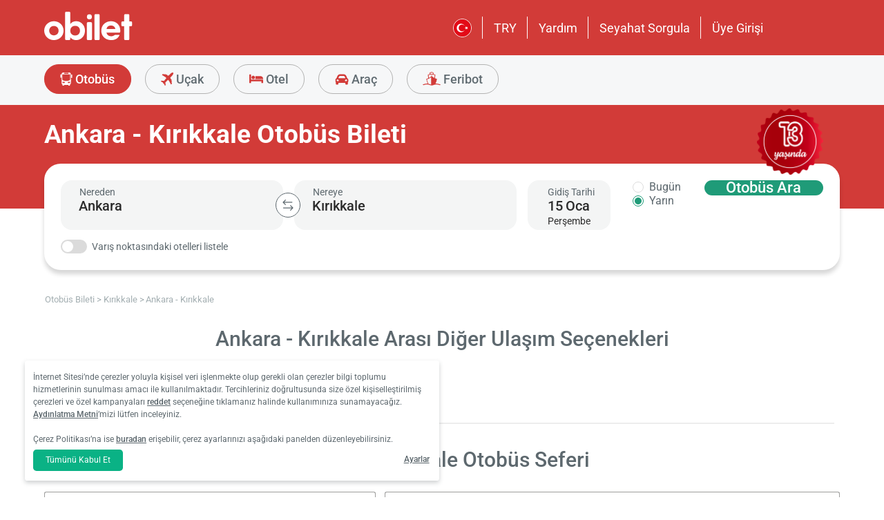

--- FILE ---
content_type: text/html; charset=utf-8
request_url: https://www.obilet.com/otobus-bileti/ankara-kirikkale
body_size: 57549
content:
<!DOCTYPE html>

<html lang="tr-TR" alphabet="latin" dir="ltr"
      class=" ">
<head>
    <meta charset="utf-8" />
    <meta http-equiv="Content-Language" content="tr-TR">

    <title>Ankara K&#x131;r&#x131;kkale Otob&#xFC;s Bileti 200 TL&#x27;den Ba&#x15F;layan Fiyatlarla - obilet.com</title>
    <meta name="viewport" content="width=device-width,minimum-scale=1,initial-scale=1" />
    <meta name="description" content="Ankara K&#x131;r&#x131;kkale Otob&#xFC;s Bileti, G&#xFC;m&#xFC;&#x15F; Turizm, Es Turizm, &#xD6;zen Turizm ve Onlarca Otob&#xFC;s Firmas&#x131;n&#x131;n Ankara K&#x131;r&#x131;kkale Seferlerine Bilet i&#xE7;in Otob&#xFC;s Saatleri, Ucuz Ankara K&#x131;r&#x131;kkale Otob&#xFC;s Bileti Fiyatlar&#x131; ile obilet.com&#x27;da! Ankara K&#x131;r&#x131;kkale Aras&#x131; Otob&#xFC;s Ara, H&#x131;zl&#x131; ve G&#xFC;venli &#x130;&#x15F;lemlerle Sat&#x131;n Al!">

    <link rel="preconnect" href="https://fonts.googleapis.com">
    <link rel="preconnect" href="https://fonts.gstatic.com" crossorigin>

        <link rel="preload" as="image" href="https://s3.eu-central-1.amazonaws.com/static.obilet.com/images/location/287-lg.png">

    
                            <link rel="shortcut icon" href="/Mobile/favicon/favicon.ico" />
                            <link rel="icon" type="image/png" sizes="32x32" href="/Mobile/favicon/favicon-32.png" />
                            <link rel="icon" type="image/png" sizes="16x16" href="/Mobile/favicon/favicon-16.png" />
                            <link rel="apple-touch-icon" sizes="180x180" href="/Mobile/favicon/apple-touch-180.png" />
                            <link rel="mask-icon" href="/Mobile/symbols/emblem.svg" color="#d23b38" />
                            <meta name="msapplication-TileImage" content="/Mobile/favicon/ms-tile-150.png" />
                            <link rel="manifest" href="/Mobile/favicon/site.webmanifest" />
                            <meta name="application-name" content="obilet.com" />
                            <meta name="theme-color" content="#d23b38" />
                            <meta name="apple-mobile-web-app-title" content="obilet.com" />
                            <meta name="apple-mobile-web-app-capable" content="yes" />
                            <meta name="apple-mobile-web-app-status-bar-style" content="black" />
                            <meta name="format-detection" content="telephone=no,date=no,address=no,email=no,url=no" />
                            <meta name="msapplication-TileColor" content="#d23b38" />
                            <meta name="msapplication-config" content="/Mobile/favicon/browserconfig.xml" />
                        
<meta name="apple-itunes-app" content="app-id=596039443" app-argument="https://app.adjust.com/x58tgi">

<meta name="google-play-app" content="app-id=com.obilet.androidside" />
    <style>a,button{background:0 0}.fixed-bottom,.fixed-top{position:fixed!important;transition:1s}#footer,#loading.mobile .text-group .content li:not(.active),ob-checkbox,ob-dateinput,ob-image-gallery .tns-controls button:disabled{opacity:0}#footer,ob-map,ob-sidebar{visibility:hidden}.ob-auth{margin-right:auto;margin-left:auto}.ob-auth h2{text-align:center;font-weight:400;margin:0 auto}.ob-auth .header{padding:0 0 .5em;text-align:center}.ob-auth .header.user-sign-up svg{width:3.5em;height:3.5em;fill:#5d686e}.ob-auth .auth-modal{float:right;color:#808080;font-size:2em;border:1px solid #808080;padding:.2em}.ob-auth .login-options .not-available{opacity:.7}.ob-auth .exclamation-error svg,.ob-modal .customized-error-modal svg{fill:#d23b38;display:block;margin:0 auto 1em;width:3.5em;height:3.5em}.ob-auth .placeholder svg{width:1em;height:1em;fill:#c6c6c6}.ob-auth .form .user-info{margin:1em;border-bottom:1px solid #c6c6c6!important}#loading.mobile .loading-journey-summary .group span,.ob-auth .form .remember-group,.ob-auth .form .user-info.email{text-align:left}.ob-auth .form .user-info.password{position:relative;text-align:left}.ob-auth .form .user-info.password .toggle-password{position:absolute;right:.5em;top:.3em}.ob-auth .form .user-info.password .toggle-password svg{width:1.2em}.ob-auth .form .user-info input{width:80%;padding:.5em}.ob-auth .form .user-info svg.e-mail,.ob-auth .form .user-info svg.lock{width:1em;height:.8em;fill:#c6c6c6;position:relative;top:auto;right:auto}.ob-auth .form .remember-group .remember{display:inline-block;margin:0 1em}.ob-auth .form .remember-group .forgot-password{display:inline-block;margin:0 1em;float:right;font-size:.8em;font-weight:500}.ob-auth .form .register-text,h1,h2,h3,h4,h5,h6,ob-map tr,strong,th{font-weight:500}.ob-auth .form .separator{text-align:center;font-size:.8em;font-weight:500}.ob-auth .form .separator .line{border-bottom:2px solid #9d9d9c;width:35%;padding:10px 0 1em;margin-top:-1em;margin-bottom:.2em;display:inline-block}.ob-auth #register-form .options .sign-up,.ob-auth .form .options .sign-up{color:#d23b38;background:#fff;width:75%;display:inline-block;font-weight:500}.ob-auth .form .separator .line-text{padding:0 1em}.ob-auth #register-form .options,.ob-auth .form .options,.txt-center{text-align:center}.ob-auth .form .options .login{padding-top:1em;margin-top:1em}.ob-auth .form .options .sign-up{border:1px solid #d23b38;margin-bottom:1em;padding:.7em 1em;border-radius:.3em}.ob-auth .form .options .register-text{font-size:.8em;color:#3c4448;padding:.5em 0}.ob-auth .form .options button{margin:.4em 0;padding:1em;width:85%;border-radius:.3em;font-weight:500;height:2.9em}.ob-auth #register-form .register-contract-links,.ob-auth .form ob-checkbox .text{font-size:.8em;padding-left:.5em}.ob-auth #register-form .options button.register,.ob-auth .form .options button.login{background:#d23b38;color:#fff}.ob-auth .form .options button.facebook-login{color:#fff;background:#45619d;padding-top:.7em}.ob-auth .form .options button.facebook-login span,.ob-auth .form .options button.google-login span{position:relative;top:.2em}.ob-auth .form .options button.facebook-login svg{width:1.5em;height:1.5em;fill:#fff;float:left}.ob-auth .form .options button.google-login{color:#fff;background:#4285f4;padding-top:.7em}.cookies-policy,body[class*=payment] #header .header-main{background-color:#fff}.ob-auth .form .options button.google-login svg{width:1.8em;height:1.7em;margin-top:-1px;fill:#fff;float:left;margin-left:-2px}.ob-auth .form ob-checkbox{zoom:1;-webkit-user-select:none;-moz-user-select:none;-ms-user-select:none;user-select:none}.cookies-policy.optional .options>div label::after,.cookies-policy.optional .options>div label::before,.ob-auth .form ob-checkbox::after,.ob-auth .form ob-checkbox::before{content:' ';display:table}.cookies-policy.optional .options>div label::after,.ob-auth .form ob-checkbox::after{clear:both}.ob-auth .form ob-checkbox .checkbox-fix{padding-top:.1em}.ob-auth .form ob-checkbox .text{float:right;max-width:100%;white-space:nowrap;overflow:hidden;text-overflow:ellipsis}.ob-auth .form ob-checkbox.mobile svg{width:.9em}.ob-auth .form ob-checkbox.mobile .box{padding:0 0 0 .1em}.ob-auth #register-form{text-align:start}.ob-auth #register-form .input-group{display:block!important}.ob-auth #register-form .preferences{margin:.5em 1em}.ob-auth #register-form .subscription{display:-webkit-box;display:-webkit-flex;display:flex}#header .header-main .container>*,.h-list>li,.ob-auth #register-form .subscription div{-webkit-box-flex:1;-webkit-flex:1;flex:1}.ob-auth #register-form .options .register{padding-top:1em}.ob-auth #register-form .options .sign-up{border:1px solid #d23b38;margin-bottom:1em;padding:.7em 1em;border-radius:.3em;margin-top:0}.ob-auth #register-form .options .login-text,.ob-auth #register-form .options .register-text{font-size:.8em;color:#3c4448;padding:.5em 0;font-weight:500}.ob-auth #register-form .options button{margin:.4em 0;padding:.7em 1em 1em;width:85%;border-radius:.3em;font-weight:500;height:2.9em}img,legend{border:0}.ob-auth #register-form .options button.facebook-register{color:#fff;background:#45619d}.ob-auth #register-form .options button.facebook-register svg,.ob-auth #register-form .options button.google-register svg{width:1.3em;height:1.3em;fill:#fff;float:left}.ob-auth #register-form .options button.google-register{color:#fff;background:#4285f4}.ob-auth #register-form ob-checkbox{top:.1em;position:relative}.ob-auth #register-form .register-contract-links a{font-weight:500;color:#5d686e}.ob-modal .loading-disclaimer span{text-align:center;margin:2em auto auto;display:block}.ob-modal .loading-disclaimer svg{-webkit-animation:2s linear infinite spin;animation:2s linear infinite spin;margin:8em auto auto;display:block;width:5em}#header .header-main-end .menu-main li.currency button,.ob-modal .container{padding:0}.ob-auth-modal .header{border-bottom:0!important}#header .header-main-end .menu-main li .menu-user:hover,#header .header-main-end .menu-main li.user-profile:hover .menu-user,article,aside,details,figcaption,figure,footer,header,hgroup,main,nav,section,summary{display:block}.cookies-policy.optional .cookies-options.short button.close span.accept-all,.no-wrap,audio,canvas,ob-dropdown,video{display:inline-block}audio:not([controls]){display:none;height:0}#breadcrumb,#support-toggle,#symbols,#to-top,.cookies-policy.hidden,.cookies-policy.optional .cookies-options.short button.close span.accept,.cookies-policy.optional .cookies-options:not(.short) #policy-detail,.cookies-policy.optional .cookies-options:not(.short) span.accept-all,.cookies-policy.optional .options>div input[type=checkbox],.toast,[hidden],html:not([lang=tr-TR]) .cookies-policy.optional .desc span.last-child,ob-checkbox input,ob-checkbox svg:not(.default),ob-dropdown .content,ob-modal,ob-select .clear,ob-select .close,ob-select .results,ob-select select,ob-time2 .time-picker-container .result .dropdown-list.hidden,ob-toast,template{display:none}a{color:inherit;text-decoration:none}a:focus{outline:dotted thin}#header .header-main-end .menu-main li a:focus,#header .header-main-end .menu-main li>button:focus,a:active,a:hover{outline:0}h1{font-size:2em;margin:.67em 0}abbr[title]{border-bottom:1px dotted}b,strong{font-weight:700}dfn{font-style:italic}hr{-moz-box-sizing:content-box;box-sizing:content-box;height:0}mark{background:#ff0;color:#000}code,kbd,pre,samp{font-family:monospace,serif;font-size:1em}pre{white-space:pre-wrap}q{quotes:"/201C" "/201D" "/2018" "/2019"}small{font-size:80%}sub,sup{font-size:75%;line-height:0;position:relative;vertical-align:baseline}sup{top:-.5em}sub{bottom:-.25em}svg:not(:root){overflow:hidden}figure{margin:0}fieldset{border:1px solid #c0c0c0;margin:0 2px;padding:.35em .625em .75em}legend{padding:0}button,input,select,textarea{font-family:inherit;font-size:100%;margin:0}button,input{line-height:normal}button,select{text-transform:none}button,html input[type=button],input[type=reset],input[type=submit]{-webkit-appearance:button;cursor:pointer}#header .header-categories .categories .menu li:hover:not(.selected),#header .header-main-end .menu-main li.user-profile .user-name:hover,button[disabled],html input[disabled]{cursor:default}input[type=checkbox],input[type=radio]{box-sizing:border-box;padding:0}input[type=search]{-webkit-appearance:textfield;-moz-box-sizing:content-box;-webkit-box-sizing:content-box;box-sizing:content-box}input[type=search]::-webkit-search-cancel-button,input[type=search]::-webkit-search-decoration{-webkit-appearance:none}button::-moz-focus-inner,input::-moz-focus-inner{border:0;padding:0}textarea{overflow:auto;vertical-align:top}table{border-collapse:collapse;border-spacing:0}@font-face{font-family:Roboto;font-style:normal;font-weight:100 900;font-stretch:100%;font-display:swap;src:url(https://fonts.gstatic.com/s/roboto/v47/KFO7CnqEu92Fr1ME7kSn66aGLdTylUAMa3GUBGEe.woff2) format('woff2');unicode-range:U+460-52F,U+1C80-1C8A,U+20B4,U+2DE0-2DFF,U+A640-A69F,U+FE2E-FE2F}@font-face{font-family:Roboto;font-style:normal;font-weight:100 900;font-stretch:100%;font-display:swap;src:url(https://fonts.gstatic.com/s/roboto/v47/KFO7CnqEu92Fr1ME7kSn66aGLdTylUAMa3iUBGEe.woff2) format('woff2');unicode-range:U+301,U+400-45F,U+490-491,U+4B0-4B1,U+2116}@font-face{font-family:Roboto;font-style:normal;font-weight:100 900;font-stretch:100%;font-display:swap;src:url(https://fonts.gstatic.com/s/roboto/v47/KFO7CnqEu92Fr1ME7kSn66aGLdTylUAMa3CUBGEe.woff2) format('woff2');unicode-range:U+1F00-1FFF}@font-face{font-family:Roboto;font-style:normal;font-weight:100 900;font-stretch:100%;font-display:swap;src:url(https://fonts.gstatic.com/s/roboto/v47/KFO7CnqEu92Fr1ME7kSn66aGLdTylUAMa3-UBGEe.woff2) format('woff2');unicode-range:U+370-377,U+37A-37F,U+384-38A,U+38C,U+38E-3A1,U+3A3-3FF}@font-face{font-family:Roboto;font-style:normal;font-weight:100 900;font-stretch:100%;font-display:swap;src:url(https://fonts.gstatic.com/s/roboto/v47/KFO7CnqEu92Fr1ME7kSn66aGLdTylUAMa3KUBGEe.woff2) format('woff2');unicode-range:U+100-2BA,U+2BD-2C5,U+2C7-2CC,U+2CE-2D7,U+2DD-2FF,U+304,U+308,U+329,U+1D00-1DBF,U+1E00-1E9F,U+1EF2-1EFF,U+2020,U+20A0-20AB,U+20AD-20C0,U+2113,U+2C60-2C7F,U+A720-A7FF}@font-face{font-family:Roboto;font-style:normal;font-weight:100 900;font-stretch:100%;font-display:swap;src:url(https://fonts.gstatic.com/s/roboto/v47/KFO7CnqEu92Fr1ME7kSn66aGLdTylUAMa3yUBA.woff2) format('woff2');unicode-range:U+0-FF,U+131,U+152-153,U+2BB-2BC,U+2C6,U+2DA,U+2DC,U+304,U+308,U+329,U+2000-206F,U+20AC,U+2122,U+2191,U+2193,U+2212,U+2215,U+FEFF,U+FFFD}html{-ms-text-size-adjust:100%;-webkit-text-size-adjust:100%;font-family:Roboto,Arial,sans-serif,system-ui;line-height:1.3;min-width:65em;-moz-box-sizing:border-box!important;-webkit-box-sizing:border-box!important;box-sizing:border-box!important;color:#5d686e;overflow-y:scroll}input{-moz-appearance:none;-webkit-appearance:none;appearance:none}ob-select{cursor:pointer;display:block}ob-select button{display:block;width:1.55em;height:1.55em;position:absolute;pointer-events:none;right:3%!important;top:17%!important}ob-loading{background:rgba(255,255,255,.9)!important;color:#5d686e;position:fixed;top:0;right:0;bottom:0;width:0;z-index:800;text-align:center}ob-loading .container{position:absolute;top:50%;right:0;left:0;-webkit-transform:translate(0,-50%);-moz-transform:translate(0,-50%);-ms-transform:translate(0,-50%);transform:translate(0,-50%);text-align:center;padding:2.5em 0 1.8em}ob-loading ul.content{position:absolute;top:0;left:0;width:100%}ob-loading .footer{position:absolute;text-align:center;width:100%;left:0;bottom:0}ob-loading .footer,ob-loading ul{max-height:0;overflow:hidden}body,html{margin:0;padding:0;height:auto}*,::after,::before{font-size:1em;-moz-box-sizing:inherit!important;-webkit-box-sizing:inherit!important;box-sizing:inherit!important}.cbotactive #launcher,.cbotactive #support-toggle,.cbotactive #webWidget,.cbotactive .cbot-dialog-button-regular.hidden,.cookies-policy.optional .cookies-options.short .options,.cookies-policy.optional .cookies-options.short p,.inline-loading *,iframe#launcher{display:none!important}#header .header-main .container,.h-list{display:-webkit-box;display:-webkit-flex}#header .header-main{background-color:#d23b38;height:5em}#header .header-main .container{display:flex;-webkit-box-align:center;-webkit-align-items:center;align-items:center;height:100%;position:relative}#header .header-main-start .logo svg{width:14em;height:3.04347826em;fill:#fff}#header .header-main-end .menu-main{margin:0;padding:0;list-style:none;font-size:1em;display:flex;justify-content:end;align-items:center;height:100%}#header .header-main-end .menu-main li{display:inline-flex;justify-content:center;align-items:center;min-height:2em;padding:0 1em!important;position:relative;text-wrap:nowrap}#header .header-main-end .menu-main li:not(:last-child)::after{content:'';position:absolute;width:1px;height:2em;background:#fff;right:0}#header .header-main-end .menu-main li #currency-modal-btn:hover,#header .header-main-end .menu-main li>a:hover{transition:.2s;opacity:.8}#header .header-main-end .menu-main li.language button{height:1.5em;width:1.5em;border-radius:50%;border:1px solid #fff;padding:0}#header .header-main-end .menu-main li.language button img{width:100%;height:100%}#header .header-main-end .menu-main li.user-profile .user-name{display:flex;align-items:center;text-transform:capitalize}#header .header-main-end .menu-main li.user-profile .user-name svg{height:.7em;width:.7em;margin-left:.5em}#header .header-main-end .menu-main li a,#header .header-main-end .menu-main li>button{font-size:1.125em;color:#fff;display:inline-block}#header .header-main-end .menu-main li .menu-user{display:none;position:absolute;padding:1em;right:-1em;top:2em;z-index:100}#header .header-main-end .menu-main li .menu-user-links{min-width:14em;background:#fff;border-radius:.25em;display:flex;flex-direction:column;border:1px solid #94d4d4}#header .header-main-end .menu-main li .menu-user-links a{transition:.2s;padding:1.5em 1em;color:#5d686e;line-height:1;font-weight:500;position:relative}#header .header-main-end .menu-main li .menu-user-links a:not(:last-child):after{content:'';height:1px;margin:0 1em;left:0;right:0;bottom:0;background:#94d4d4;position:absolute}#header .header-main-end .menu-main li .menu-user-links a:hover{transition:.2s;color:#d23b38;background:#faf4f4}#header .header-main-end .menu-main li .menu-user-links a span,button.has-icon.right{padding-right:1em}#header .header-main-end .menu-main.selected{color:#d23b38}#header .header-categories .categories .menu li:hover:not(.selected) svg,#header .header-main-end .menu-main.selected svg,body[class*=payment] #header .header-main .logo svg{fill:#d23b38}#header .header-categories{background-color:#f6f7f8}#header .header-categories .categories{line-height:4.5em}#header .header-categories .categories .menu{margin:0;padding:0;list-style:none}#header .header-categories .categories .menu li{display:inline-block;margin-right:1em}#header .header-categories .categories .menu li.sea a svg{width:1.4em;height:1.4em;margin-top:-5px}#header .header-categories .categories .menu li.rentcar a svg{width:1.1em;height:1.1em;margin-top:0}#header .header-categories .categories .menu li a{box-sizing:border-box;position:relative;transition:.2s;font-size:1.15em;font-weight:500;color:#616c72;border:1px solid #b3b3b2;outline:0;padding:0 1.2em;border-radius:1.6em;cursor:pointer;line-height:42px;height:43px;display:inline-block;min-width:3.5em;background:#f6f7f8}#header .header-categories .categories .menu li a span:not(.badge){display:inline-block;vertical-align:middle}#header .header-categories .categories .menu li a svg{color:#d23b38;vertical-align:text-top!important}#header .header-categories .categories .menu li .badge{position:absolute;top:-.45em;right:-.66em;font-size:.65em;background:#1f9b78;color:#fff;border-radius:2.71em;padding:.21em .43em;line-height:1}#header .header-categories .categories .menu li.selected a{color:#fff;background-color:#d23b38;outline:0;padding:0 1.2em;border-radius:1.6em;cursor:pointer;border-color:#d23b38}#header .header-categories .categories .menu li.selected a svg,.biletall #header .categories .menu li.selected a svg{fill:#fff}#header .header-categories .categories .menu li:hover:not(.selected) a{color:#d23b38;border-color:#d23b38}body[class*=payment] #header .header-main .menu-main li:not(:last-child)::after{background:#d23b38}.biletall #header .menu-main li .menu-user-links a,body[class*=payment] #header .header-main .menu-main li a,body[class*=payment] #header .header-main .menu-main li button{color:#5d686e}.seo-flight-location #main,.seo-flight-route #main{background:#f6f7f8}#main{min-height:55vh}.container{margin:0 auto;padding:0 .5em;max-width:73em}.h-list{display:flex;margin:0;padding:0;list-style:none}.h-list .logo svg{width:10em;height:1.8em}button,input,select,textarea{border:0;color:inherit}strong.bolder{font-weight:600}button{cursor:pointer}.biletall ob-loading:not(.mobile) ul.content,.cookies-policy div,button.has-icon{position:relative}button.has-icon span{position:absolute;top:50%;-webkit-transform:translate(0,-50%);-moz-transform:translate(0,-50%);-ms-transform:translate(0,-50%);transform:translate(0,-50%);font-size:.6em}button.has-icon .icon{margin:.5em}button.has-icon .icon.arrow{margin:.7em .6em .7em .8em}button.has-icon .circle{border-radius:2em}button.has-icon.left{padding-left:1em}button.has-icon.left span{left:1em}button.has-icon.right span{right:1em}svg{width:100%;height:100%;fill:currentColor}svg.spin{-webkit-animation:1s linear infinite spin;animation:1s linear infinite spin}img.icon,svg.icon{width:1em;height:1em;vertical-align:text-top}#announcement-container .ob-announcement{min-height:40px;padding:.6em .5em;box-shadow:rgba(0,0,0,.12) 1px 1px 2px 0;display:none}#announcement-container .ob-announcement .container .icon{width:1em;float:left;padding-top:2px}#announcement-container .ob-announcement .container .icon img{width:1em}#announcement-container .ob-announcement .container .detail{padding-left:.3em;cursor:pointer}#announcement-container .ob-announcement .container .detail .text{font-size:12px}#announcement-container .ob-announcement .container .detail .external{font-size:12px;font-weight:500;padding:0 .5em}#announcement-container .ob-announcement .container .detail .external a{border-bottom:1px solid}@keyframes spin{100%{-webkit-transform:rotate(360deg);-moz-transform:rotate(360deg);-ms-transform:rotate(360deg);transform:rotate(360deg)}}.fixed-bottom{bottom:1em!important}.fixed-top{top:1em!important}.cookies-policy{padding:1.2em 1.2em 1.2em 1em;width:24em;min-height:71px;position:fixed;bottom:1em;transform:translate(0,120%);transition:transform .3s;left:3em;box-shadow:0 3px 6px rgba(60,68,72,.25);border-radius:.3em;font-size:.875em;text-align:left;z-index:1}.cookies-policy.show{transform:translate(0,0)}.cookies-policy div a{font-weight:500;white-space:nowrap}.cookies-policy div a:hover{text-decoration:underline}.cookies-policy a.close{position:absolute;top:-.5em;right:-.6em;display:inline-block;width:1em;height:1em;border-radius:50%}.cookies-policy a.close svg{fill:#5d686e;width:.7em;height:.7em}.cookies-policy.optional{margin-bottom:1em;width:50em;min-height:110px;font-size:.75em}.cookies-policy.optional p{margin:.8em 0}.cookies-policy.optional .cookies-options{min-height:92px;line-height:1.5}.cookies-policy.optional .cookies-options .c-title{margin-top:0;font-size:1.14em}.cookies-policy.optional .cookies-options>div:last-child{margin-top:.5em}.cookies-policy.optional .cookies-options>div:last-child button{color:#fff;background-color:#0ab285;outline:0;padding:.7em 1.5em;border-radius:.4em;cursor:pointer;vertical-align:middle;display:inline-block}.cookies-policy.optional .cookies-options>div:last-child a{display:inline-block;outline:0;float:right;text-decoration:underline;vertical-align:middle;line-height:2.4em}.cookies-policy.optional .desc a{font-weight:500;text-decoration:underline}.cookies-policy.optional .options{margin-bottom:.7em;display:-webkit-box;display:-webkit-flex;display:flex;-webkit-flex-wrap:wrap;-ms-flex-wrap:wrap;flex-wrap:wrap}.cookies-policy.optional .options>div{margin-bottom:.3em;-webkit-box-flex:1;-webkit-flex:1;flex:1;-webkit-flex-basis:50%;-ms-flex-preferred-size:50%;flex-basis:50%}.cookies-policy.optional .options>div .box:after{display:inline-block;position:absolute;width:.2em;height:.5em;border:solid #229f57;border-width:0 2px 2px 0;-webkit-transform:rotate(45deg) translate(-12%,24%);-ms-transform:rotate(45deg) translate(-12%,24%);transform:rotate(45deg) translate(-12%,24%);vertical-align:middle}.cookies-policy.optional .options>div .box{display:inline-block;position:relative;width:1em;height:1em;border:1px solid #c6c6c6;background-color:#fff;text-align:center;line-height:1em;vertical-align:middle;margin-top:.2em;margin-bottom:.5em;float:left;padding:0;box-shadow:none;border-radius:.2em;margin-right:.5em}.cookies-policy.optional .options>div label{cursor:pointer;margin-right:.5em;display:block;zoom:1}.cookies-policy.optional .options>div input[type=checkbox]:checked+label .box:after{content:'';border-color:#fff;width:.3em;height:.7em;transform:rotate(45deg) translate(-44%,14%)}.cookies-policy.optional .options>div input[type=checkbox]:checked+label .box{background-color:#229f57;border-color:#229f57}.cookies-policy.optional .options>div #necessary{pointer-events:none;cursor:not-allowed}.cookies-policy.optional .options>div #necessary+label .box{background-color:#c6c6c6;border-color:#c6c6c6}.cookies-policy.optional .options>div #necessary+label .box:after{border-color:#fff}body[class*=seo-bus] .question-group .question .symbol-group{display:inline-block;float:right;position:absolute;top:50%;transform:translateY(-50%);left:95%}.biletall,.biletall #header .categories .menu li a svg{color:#252f3d}.biletall #header .header-main{background-color:#252f3d!important}.biletall #header .logo svg,.biletall #header .logo svg path{fill:#fff!important}.biletall #header .menu-main:last-child a{padding-right:.5em}.biletall #header .menu-main li:not(:last-child)::after{background:#fff!important}.biletall #header .menu-main li>a{color:#fff!important}.biletall #header .menu-main li .menu-user-links a:hover{color:#252f3d;background:#292e3d24}.biletall #header .categories .menu li.selected a{background-color:#252f3d;border-color:#252f3d}.biletall #header .categories .menu li:hover:not(.selected) a{color:#252f3d;border-color:#252f3d}.biletall #header .categories .menu li:hover:not(.selected) svg{fill:#252f3d}.biletall .titles .h-list{margin-bottom:1em}.biletall .titles .h-list li{padding-top:.4em!important}.biletall .titles .h-list li svg{width:1.9em!important;height:1.7em!important;margin-bottom:-9px}.biletall .titles .h-list li:first-child{padding-top:0!important;margin-top:0}.biletall .titles .h-list li:first-child a.logo svg{width:10em!important;height:1.8em!important}.biletall.seo-document .info-container h1{color:inherit!important}.biletall #search-features,.biletall.seo-airports #search-features,.biletall.seo-international-flight-journeys #search-features,.biletall.seo-locations #search-features{display:-webkit-box;display:-webkit-flex;display:flex;flex-direction:column;justify-content:center}ob-checkbox{display:inline}ob-checkbox .box{display:inline-block;padding:.15em .05em .05em .15em;width:1em;height:1em}ob-checkbox svg{width:.9em;height:.9em}ob-image-gallery .gallery-image{cursor:pointer}#loading.mobile .text-group .content li.active,ob-image-gallery:hover .tns-controls button:not(:disabled){opacity:1}ob-image-gallery .tns-controls{position:relative;outline:0;width:100%;display:block}ob-image-gallery .tns-controls button{transition:opacity .2s;opacity:0;display:inline-block;z-index:1;min-height:13.3em;height:100%;position:absolute;top:8px;background-color:rgba(60,68,72,.3);color:#fff;margin:-.5em;outline:0}ob-image-gallery .tns-controls button svg{max-width:2.5em;max-height:2.5em;border-radius:50%;border:2px solid #fff;padding:.8em}ob-image-gallery .tns-controls button:first-child svg{transform:rotate(-180deg)}ob-image-gallery .tns-controls [data-controls=prev]{left:8px}ob-image-gallery .tns-controls [data-controls=next]{right:8px}ob-loading[visible]{left:0;width:100%}ob-loading .container{width:100%}ob-loading .header{position:relative;background:#e0f9fd;text-align:center;overflow:hidden}ob-loading.flight .header{margin-bottom:-100px;padding-bottom:100px}ob-loading .logo{display:block;margin:3em auto 0;width:160px;height:2em;fill:#d23b38}ob-loading .biletall-loading{display:block;margin:2em auto -1.7em;height:5em}ob-loading .body{opacity:1;margin:0 auto}#loading.mobile{background:rgba(255,255,255,.9)}#loading.mobile .text-group{position:relative;height:auto}#loading.mobile .text-group .content{font-size:1.075em;padding:0;height:3em;list-style:none;margin-left:auto;margin-right:auto;transform:translate(0,-10em)}#loading.mobile .text-group .content li{font-weight:500;min-height:50px}#loading.mobile .text-group .content li div{padding-bottom:.2em;font-size:1em}#loading.mobile .text-group .footer{font-size:.86em;transform:translate(0,-2em)}#loading.mobile .loading-journey-summary{background:#fff;width:70%;margin:0 auto!important;list-style:none;padding:0;border-radius:.2em}#loading.mobile .loading-journey-summary div.info-group{height:3em;border-bottom:1px dashed #9d9d9c;position:relative;border-radius:.2em}#loading.mobile .loading-journey-summary div.info-group .icons{top:50%;position:absolute;transform:translateY(-50%);margin-left:.5em;white-space:nowrap;overflow:hidden;width:15em;text-align:left;text-overflow:ellipsis;font-size:.93em}#loading.mobile .loading-journey-summary li:last-child div{border:0}#loading.mobile .loading-journey-summary svg.icon{fill:#9d9d9c;width:.85em;height:.85em}#loading.mobile.flight .header{margin-bottom:-27%;padding-bottom:27%}html.loading{max-height:100%;height:100vw;overflow-y:hidden}.biletall ob-loading:not(.mobile){background:rgba(0,0,0,.8)!important;color:#fff}.biletall ob-loading:not(.mobile) .container{top:45%}.biletall ob-loading:not(.mobile) img{height:14em;margin-bottom:20px}.biletall #loading.mobile{background:#e0f9fd}.biletall #loading.mobile img.image{width:145px;padding:1em 0 0}.biletall #loading.mobile .body{display:block;height:60%}.biletall #loading.mobile .text-group{margin:12px 0 24px}.biletall #loading.mobile .text-group .content{transform:none}.biletall #loading.mobile .footer{transform:none;position:absolute;top:3em;width:100%;font-size:.86em}ob-map{display:block}ob-time .with-select{display:block;border-radius:.25em;height:2em!important;border:.063em solid #b5bbbe;padding:.25em}ob-time .with-select select{-moz-appearance:none;-webkit-appearance:none;appearance:none;border:0;font-size:.9em}@media screen and (-webkit-min-device-pixel-ratio:0){ob-time .with-select select{margin-left:.2em}}.no-scroll{overflow:hidden;position:fixed}.no-transition{-moz-transition:none!important;-webkit-transition:none!important;-o-transition:color 0 ease-in!important;transition:none!important}.inline-loading{position:relative;pointer-events:none;overflow:hidden}.inline-loading:after{content:"";display:block!important;position:absolute;top:0;left:0;bottom:0;right:0;margin:auto;height:1em;width:1em;border:.2em solid transparent;border-top:.2em solid #d23b38;border-right:.2em solid #d23b38;border-radius:50%;z-index:9999999999999999;-webkit-animation:.5s linear infinite spin;animation:.5s linear infinite spin}.no-scroll{overflow:hidden;position:fixed}.no-transition{-moz-transition:none!important;-webkit-transition:none!important;-o-transition:color 0 ease-in!important;transition:none!important}@keyframes skeleleton-simple-loading{0%{transform:translateX(-100%)}100%{transform:translateX(100%)}}.inline-loading{position:relative;pointer-events:none;overflow:hidden}.inline-loading *{display:none!important}.inline-loading:after{content:"";display:block!important;position:absolute;top:0;left:0;bottom:0;right:0;margin:auto;height:1em;width:1em;border:.2em solid transparent;border-top:.2em solid #d23b38;border-right:.2em solid #d23b38;border-radius:50%;z-index:9999999999999999;-webkit-animation:spin .5s linear infinite;animation:spin .5s linear infinite}#search-container{padding-top:2em;padding-bottom:2em;background-position:center center;background-size:cover;background-color:#f6f7f8}#search-container .container:not(.header){display:-webkit-box;display:-webkit-flex;display:flex}#search-containers{position:relative;margin:0;padding:0;min-height:100%!important;margin-bottom:2em}#search-containers:before{content:'';position:absolute;z-index:0;top:0;left:0;width:100%;height:150px;background-color:#d23b38!important}#search-containers .seo-header,#search-containers .search-header{padding:1.2em .5em;position:relative}#search-containers .search-header{display:flex;opacity:0}#search-containers .containers{position:relative;width:100%;margin:0 auto;padding:0 .5em;max-width:73em;display:flex;z-index:10}#search-containers #search .form-body{display:flex;min-width:100%;width:42%}#search-containers #search .form-toggle{display:flex;align-items:center;font-size:.875em;margin-top:1em}#search-containers #search .form-toggle input{display:none}#search-containers #search .form-toggle input:checked+.form-toggle__slider{background-color:#1f9b78}#search-containers #search .form-toggle input:checked+.form-toggle__slider:before{transform:translateX(18px)}#search-containers #search .form-toggle input:disabled+.form-toggle__slider{cursor:not-allowed}#search-containers #search .form-toggle input:disabled+.form-toggle__slider:before{background-color:#b5bbbe}#search-containers #search .form-toggle input:disabled~.form-toggle__text{color:#b5bbbe;cursor:not-allowed}#search-containers #search .form-toggle__slider{cursor:pointer;position:relative;background-color:#dbdbdb;border-radius:20px;transition:all ease .3s;width:38px;height:20px;margin-right:.5em}#search-containers #search .form-toggle__slider:before{position:absolute;content:"";height:16px;width:16px;left:2px;bottom:2px;background-color:#fff;border-radius:50%;transition:all ease .3s}#search-containers #search .form-toggle__text{color:#5d686e;cursor:pointer}#search-containers #search .form-check{display:flex;align-items:center;font-size:.875em;margin-top:1em}#search-containers #search .form-check-input{-moz-appearance:none;-webkit-appearance:none;appearance:none;width:20px;height:20px;border:1px solid #b5bbbe;flex:0 0 auto;border-radius:.25em;display:flex;align-items:center;justify-content:center}#search-containers #search .form-check-input:before{content:'';position:relative;transform:rotate(45deg) translate(-1px,-1px);width:7px;height:14px;border-bottom:3px solid #fff;border-right:3px solid #fff;display:none;box-sizing:inherit}#search-containers #search .form-check-input:checked{background:#1f9b78;border-color:#1f9b78}#search-containers #search .form-check-input:checked:before{display:block}#search-containers #search .form-check-input:disabled{cursor:not-allowed;background:#ededed;border-color:#dbdbdb}#search-containers #search .form-check-input:disabled~.form-check-label{color:#b5bbbe;cursor:not-allowed}#search-containers #search .form-check-label{line-height:1.2;margin-left:.8em;cursor:pointer;color:#5d686e;font-weight:400}#search{min-width:25em;max-width:30em;width:42%;max-height:22.5em;background:#fff;border-radius:.5em}#search #swap{position:absolute;padding:0;background:#fff;z-index:1}#search #swap svg{fill:#d23b38}#search .group{display:-webkit-box;display:-webkit-flex;display:flex;-webkit-box-align:center;-webkit-align-items:center;align-items:center;padding:.5em 1em}#search .group .icon{margin:1em 1em 0 0;width:1.5em;height:1.5em;fill:#9d9d9c}#search .group .icon:not(.spin){display:none}#search .group .input-group{-webkit-box-flex:1;-webkit-flex:1;flex:1}#search .group label{display:inline-block;position:relative;margin-bottom:.3em;font-weight:500;background:#fff;color:#9d9d9c;z-index:1}#search .input-group{-webkit-user-select:none;-moz-user-select:none;-ms-user-select:none;user-select:none}#search .origin{position:relative}#search-button{display:block;margin:.5em auto 1em;padding:.8em 2.5em .8em 1.5em;width:90%;font-size:1.4em;font-weight:500;background:#1f9b78;color:#fff;border-radius:.5em;font-family:'Roboto';max-height:2.8em;line-height:1em}#search-button span{background:#378f75}#bus-search-features{-webkit-box-flex:1;-webkit-flex:1;flex:1;text-align:center;margin:.67em 0}#bus-search-features h1.main-header{font-size:2em;margin:0 .1em;display:inline}#bus-search-features span.main-header{font-size:1.875em}#flight-search-features{display:flex;justify-content:center;align-items:center;-webkit-box-flex:1;-webkit-flex:1;flex:1;text-align:center;margin:.67em 0}#flight-search-features h1{margin:0}#flight-search-features>span:last-child{font-size:2em;margin-left:.2em}#sea-search-features{display:flex;justify-content:center;align-items:center;-webkit-box-flex:1;-webkit-flex:1;flex:1;text-align:center}#sea-search-features h1.secondary-header{font-size:2em}#sea-search-features span.secondary-header{font-size:1.9em;margin-left:.2em}#search-features{-webkit-box-flex:1;-webkit-flex:1;flex:1;text-align:center}#search-features .main-header{color:#fff;font-size:1.875em;margin:0;display:inline}#search-features h1.main-header{font-size:2.75em;margin:5.875em 0 2.625em 0}#search-features h2.header{font-weight:400;font-size:2em;margin:0}#search-features h2.header strong{font-weight:500}#search-features h1{text-align:center!important;margin:.5em 0 0;font-size:1.6em}#search-features table{margin:0 auto;max-width:40em;width:100%;table-layout:fixed}#search-features td>div{position:relative;box-sizing:border-box;background-color:rgba(0,0,0,.4);border-radius:1em;padding:.3em 0;text-align:center;margin:.5em auto;min-height:8.4em;max-width:12em}#search-features td>div>*{display:table-cell;vertical-align:middle}#search-features td>div div{width:100em;height:3.8em;vertical-align:middle;padding:0 .5em}#search-features .main-header+table td div{padding:unset;padding-top:.3em}#search-features table tr:first-child svg{position:relative;top:5px}body[class*=flight] #search-features table,body[class*=airports] #search-features table{width:auto}body[class*=flight] #search-features table td,body[class*=airports] #search-features table td{padding-left:.5em;padding-right:.5em}#search-features svg{margin:.8em auto 0 auto;width:100%;height:100%;max-width:5em;max-height:62px}.image-container{height:23em}.image-container .partner-image{top:-2em;position:relative;margin:0 auto 0 auto;height:30em;overflow:hidden}.biletall #search-containers:before{background-color:#252f3d!important}.biletall #search #swap svg{fill:#e38037}.biletall #search-button{background:#e38037}.biletall #search-button span{background:#884413}.biletall #main #search-container .container .page-header,.biletall #main #search-container .container h1{color:#fff!important}#search-container .facilities{margin-left:auto;margin-bottom:auto;margin-top:auto;display:-webkit-box;display:-webkit-flex;display:flex}#search-container .facilities div.facility{border-radius:1em;font-size:1.2em;font-weight:400;color:#fff;text-align:center;width:9em;height:9em;padding:1em 0 1em 0;margin:4em .5em 4em .5em;cursor:default;-webkit-box-flex:1;-webkit-flex:1;flex:1}#search-container .facilities div.facility i{display:inline-block;margin:0 auto .2em auto;width:4em;height:4em}#search-container .facilities div.facility .txt-1{font-size:1.5em;font-weight:400;line-height:1.1em;white-space:nowrap}#search-container .facilities div.facility .txt-3{font-size:.9em;font-weight:500;display:block}#search-container .facilities div.facility.commission{background-color:#d23b38}#search-container .facilities div.facility.commission i svg{fill:#fff;margin-bottom:0}#search-container .facilities div.facility.rebate{background-color:#5d686e}#search-container .facilities div.facility.rebate i svg{fill:#fff;margin-bottom:.5em}#search-container .facilities div.facility.payment{background-color:#b5bbbe}#search-container .facilities div.facility.payment i svg{fill:#fff;margin-bottom:.5em}.biletall #search-container .facilities div.facility.commission{background-color:#e38037!important}#search-containers *{outline:0}#search-containers .seo-header{display:flex;align-items:center;margin:0 auto;padding:1.2em .5em;max-width:73em;font-weight:bold;color:#fff}#search-containers .seo-header span{font-size:2.3em}#search-containers .seo-header h1{color:#fff!important;font-size:2.3em;font-weight:bold;margin:0}#search-containers .search-header{display:flex;opacity:0;align-items:center;margin:0 auto;padding:1.2em .5em;max-width:73em;font-weight:bold;color:#fff}#search-containers .search-header span{font-size:2.3em}#search-containers .search-header .content{animation-name:animation;animation-timing-function:ease-in-out;animation-iteration-count:infinite;transform-style:preserve-3d;transform-origin:25px 25px 0;margin:0 0 3em .5em;justify-content:center;align-items:center}#search-containers .search-header .content .animation-approve,#search-containers .search-header .content .animation-trust,#search-containers .search-header .content .animation-wallet{position:absolute;top:.1em;height:1em;width:2em}#search-containers .search-header .content span{position:absolute;width:25em;backface-visibility:hidden}#search-containers .containers .banner{position:absolute;right:2em;top:-5em;z-index:1}#search-containers .containers .banner img,#search-containers .containers .banner svg{width:6em;height:6em}#search-containers #search{display:flex;min-width:100%;padding:1.5em;box-shadow:0 6px 6px 0 rgba(0,0,0,.16);border-radius:1.5em;min-height:100%!important;flex-direction:column;align-items:flex-start}#search-containers #search .time{display:flex;flex-direction:column;justify-content:space-evenly;align-items:flex-start;margin-right:2em;margin-left:1em;height:100%;width:4.5em;max-width:4.5em;min-width:4.5em}#search-containers #search .time .radio{display:flex;justify-content:center;align-items:center;cursor:pointer}#search-containers #search .time .radio span{display:-webkit-box;-webkit-line-clamp:1;-webkit-box-orient:vertical;overflow:hidden}#search-containers #search .time .radio input{margin-right:.5em;position:relative;width:1em;height:1em;cursor:pointer}#search-containers #search .time .radio input:before{content:"";position:absolute;width:1em;height:1em;border:1px solid #ddd;border-radius:50%;left:0;top:0}#search-containers #search .time .radio input:after{content:"";position:absolute;width:.9em;height:.9em;border-radius:50%;left:0;top:0}#search-containers #search .time .radio input.active:before{border:1px solid #1f9b78}#search-containers #search .time .radio input.active:after{background:#1f9b78;width:.625em;height:.625em;top:50%;left:50%;transform:translate(-50%,-50%)}#search-containers #search .icon{min-width:1em}#search-containers #search ob-select button{display:none}#search-containers #search .group.active{border:2px solid #d23b38}#search-containers #search .group.active label{color:#d23b38}#search-containers #search .departure{max-width:7.5em!important;width:7.5em!important;min-width:7.5em!important;padding:.2em!important;text-align:center}#search-containers #search .departure input{padding-left:.9em}#search-containers #search .departure .display{color:#2c2c2c;cursor:pointer}#search-containers #search .departure .display .day,#search-containers #search .departure .display .month{font-weight:500;font-size:20px}#search-containers #search .departure .display .weekday{font-size:14px}#search-containers #search ob-datepicker.visible input{padding-left:.9em!important}#search-containers #search .group{background-color:#f4f5f5;border-radius:1em;border:2px solid transparent;padding:0 1.54em!important;margin-right:1em;justify-content:center;position:relative;max-width:21em;width:21em;height:4.5em}#search-containers #search .group .icon.spin{position:absolute;left:1em;z-index:1}#search-containers #search .group ob-select.visible{background-color:#f4f5f5}#search-containers #search .group ob-select.visible .text{visibility:hidden!important}#search-containers #search .group #origin-input,#search-containers #search .group #destination-input{position:absolute;height:3.5em;top:0;left:0;right:0}#search-containers #search .group input{background-color:transparent;font-size:20px;display:-webkit-box;-webkit-line-clamp:1;-webkit-box-orient:vertical;overflow:hidden;width:100%}#search-containers #search .group #origin .display .text,#search-containers #search .group #destination .display .text{margin-top:3em;display:-webkit-box;-webkit-line-clamp:1;-webkit-box-orient:vertical;overflow:hidden;width:100%}#search-containers #search .group span{font-size:14px;color:#2c2c2c}#search-containers #search .group label{background:none;display:-webkit-box;-webkit-line-clamp:1;-webkit-box-orient:vertical;overflow:hidden;transition:none!important;margin:0;color:#5d686e;font-size:14px;font-weight:normal;position:absolute;top:.4em;width:100%}#search-containers #search .group.time{position:relative}#search-containers #search .group.time>button{position:absolute;top:1.2em;right:1.8em;padding:.36em 0 .34em;width:6em;font-size:.9em;border:.063em solid #5d686e;border-radius:.4em}#search-containers #search .group.time>button.active{background:#5d686e;color:#fff}#search-containers #search .group.time #tomorrow{top:3.7em}#search-containers #search ob-select{display:flex;flex-direction:column;border:0!important;position:inherit;font-size:14px}#search-containers #search ob-datepicker{margin-top:1.2em}#search-containers #search ob-datepicker .result thead tr:last-child{background-color:#f6f7f8}#search-containers #search ob-select.visible .results{margin:5em 0!important;border-radius:.5em!important;color:#2c2c2c}#search-containers #search ob-select.visible .results ul li{padding:.7em 1em!important}#search-containers #search ob-select li.item.highlighted{background-color:#f0f1f2;color:#2c2c2c}#search-containers #search ob-select li.item.highlighted span{color:#2c2c2c!important}#search-containers #search ob-datepicker .result{transform:translate(-40%,2%)}#search-containers #search ob-select.visible .results ul li{display:flex;flex-direction:column;align-items:flex-start!important}#search-containers #search ob-select.visible .results ul li:first-child{border-top-right-radius:.5em;border-top-left-radius:.5em}#search-containers #search ob-select li.item span.cityAndCountry{color:#2c2c2c;margin-top:.5em}#search-containers #search input{height:1em;color:#2c2c2c;font-weight:500;background-color:#fff;padding:0 0 0 1.2em;margin-top:0!important;-moz-appearance:none;-webkit-appearance:none;appearance:none;outline:0}#search-containers #search input::placeholder{color:#2c2c2c!important;font-weight:500!important}#search-containers #search #swap{right:-1.7em!important;border:1px solid #5d686e;border-radius:50%;height:2.25em!important;max-width:2.25em!important;width:2.25em;display:flex;justify-content:center;align-items:center}#search-containers #search #swap svg{fill:#5d686e!important;width:1em;max-width:1em;height:1em;max-height:1em}#search-containers #search #search-button{border-radius:3em;width:7.82em;max-width:7.82em;min-width:7.82em;margin:0;padding:0 1.4em;font-size:1.375em;max-height:100%;height:100%}#search-containers #search ob-datepicker .result{box-shadow:3px 3px 6px 0 rgba(0,0,0,.32)!important}#search-containers #search ob-datepicker .result :disabled span{opacity:.2;background-color:#fff!important;color:initial!important;cursor:not-allowed}#search-containers #search ob-datepicker .result tbody{font-size:inherit}#search-containers #search ob-datepicker .result tbody tr:first-child td{padding-top:0}#search-containers #search ob-datepicker .result tbody tr td:first-child{padding-left:0}#search-containers #search ob-datepicker .result thead tr:first-child{height:3em}#search-containers #search ob-datepicker .result thead tr:last-child{height:2em}#search-containers #search ob-datepicker .result .special-days-list li:first-child{border-top:1px solid #daddde}#search-containers #search ob-datepicker .result button[data-date].selected{background:transparent}#search-containers #search ob-datepicker .result button[data-date].selected span{color:#fff!important;background:#d23b38}#search-containers #search ob-datepicker .result button[data-date]:hover{background:transparent}#search-containers #search ob-datepicker .result button[data-date].special span:after{top:5px;right:5px}#search-containers #search ob-datepicker .result button[data-date]{height:2.2em;padding:0;margin:.08em auto!important;font-weight:500;border:0!important}#search-containers #search ob-datepicker .result button[data-date] span{display:inline-flex;align-items:center;justify-content:center;width:2.5em;height:2.5em;margin:0;padding:0;border-radius:50%}#search-containers #search ob-datepicker .result button[data-date] span:hover{background:#d23b38;color:#fff}#search-containers #search.bus .departure{max-width:7.5em!important;width:7.5em!important;min-width:7.5em!important;padding:.2em!important}#search-containers #search.bus .group{max-width:21em;width:21em}#search-containers #search.bus ob-select{height:100%}#search-containers #search.bus .origin .input-group label{margin-top:0}#search-containers #search.bus ob-datepicker input{width:75%;overflow:hidden;text-overflow:ellipsis;white-space:nowrap;padding-right:0}body.seo-campaigns #main #search.bus .group #origin .display .text,body.seo-campaigns #main #search.bus .group #destination .display .text{margin-top:3em}body.seo-campaigns #main #search.bus ob-select.visible .results{margin:5em 0!important}.external-content{margin:1.5em .1em;padding:0;width:99%}.external-content h2{font-size:1.7em}.external-content ul{overflow:hidden;width:100%;list-style-type:none;padding:0;margin-bottom:1em}.external-content ul li{width:30%;float:left;padding:.5em;margin-bottom:1em;border:1px solid #ededed;border-radius:.4em}.external-content ul li .title-box{color:#5d686e!important;width:100%;margin:.8em 0;min-height:8em;text-align:left}.external-content ul li .title-box img{border-radius:5px;max-width:100%;height:23em;display:block;margin:0 auto;object-fit:cover}.external-content ul li .title-box h3{font-size:1.5em!important;font-weight:bold!important;margin:1.5em 0!important;text-align:center!important;height:unset!important}.external-content ul li .title-box p{font-size:1em!important;font-weight:400!important;text-align:center!important;margin:.5em .5em 0!important}.external-content ul li .title-box p:after{content:"..."}.external-content ul li:not(first-child){margin-right:3%}.biletall .external-content ul li .title-box a{color:#e38037!important;border:1px solid #e38037!important}.seo-all-destination-hotel-buttons-wrapper{text-align:center}.seo-all-destination-hotel-buttons-wrapper .seo-all-destination-hotel-button{font-size:1em;font-weight:500;border-radius:5px;padding:8px 10px;text-align:center;display:inline-block;margin-bottom:15px;border:1px solid #d23b38;color:#d23b38}.seo-popular-hotel-list{position:relative}.seo-popular-hotel-list .tns-ovh{padding:0 10px}.seo-popular-hotel-list__arrow{position:absolute;width:100%;top:45px;z-index:1}.seo-popular-hotel-list__arrow .arrow{position:absolute;top:0;width:2.5em;height:2.5em;background:#000;border-radius:50%;border:1px solid #fff;color:#fff;cursor:pointer}.seo-popular-hotel-list__arrow .arrow svg{fill:currentColor}.seo-popular-hotel-list__arrow .arrow.prev{left:-2.5em}.seo-popular-hotel-list__arrow .arrow.next{right:-2.5em}.seo-popular-hotel-list__foot{display:flex;justify-content:center;margin-top:.75em}.seo-popular-hotel-list__more-btn{color:#fff;background-color:#d23b38;outline:0;padding:.5em 1em;border-radius:.4em;cursor:pointer;background:#fff;border:1px solid #d23b38;color:#d23b38}.seo-popular-hotel-list .hotel-list-wrapper{position:relative;margin:0 auto}.seo-popular-hotel-list .hotel-list-wrapper .hotel-item{margin-top:.3125em;margin-bottom:.75em}.seo-popular-hotel-list .hotel-list-wrapper .hotel-item .wrapper{position:relative;display:flex;padding:12px;border-radius:5px;box-shadow:0 2px 4px 0 rgba(0,0,0,.16)}.seo-popular-hotel-list .hotel-list-wrapper .hotel-item .item-image{flex-shrink:0}.seo-popular-hotel-list .hotel-list-wrapper .hotel-item .item-image img{display:block;width:100%;height:auto;border-radius:4px}.seo-popular-hotel-list .hotel-list-wrapper .hotel-item .item-detail{flex:1 1 auto;display:flex;flex-direction:column;min-height:110px}.seo-popular-hotel-list .hotel-list-wrapper .hotel-item .item-detail .head{margin-bottom:8px}.seo-popular-hotel-list .hotel-list-wrapper .hotel-item .item-detail .head .name{font-size:1.125em;font-weight:500}.seo-popular-hotel-list .hotel-list-wrapper .hotel-item .item-detail .body .item-star-point{display:flex}.seo-popular-hotel-list .hotel-list-wrapper .hotel-item .item-detail .body .item-star-point .star{width:16px;height:16px;fill:#fdbb25;margin:0 2px}.seo-popular-hotel-list .hotel-list-wrapper .hotel-item .item-detail .body .hotel-comments{display:flex;align-items:center;font-size:.8125em;line-height:1.1;margin-top:8px}.seo-popular-hotel-list .hotel-list-wrapper .hotel-item .item-detail .body .hotel-comments__text{font-weight:500;color:#5d686e;font-size:1em}.seo-popular-hotel-list .hotel-list-wrapper .hotel-item .item-detail .body .hotel-comments__badge{width:1.75em;height:1.75em;font-size:1em;display:flex;align-items:center;justify-content:center;border-radius:.5em .5em .5em 0;color:#fff;background-color:#1f9b78;flex-shrink:0;line-height:1}.seo-popular-hotel-list .hotel-list-wrapper .hotel-item .item-detail .body .hotel-comments__comment{font-size:1em;line-height:1}.seo-popular-hotel-list .hotel-list-wrapper .hotel-item .item-detail .body .hotel-comments__comment.is-underline{color:#4577a5;text-decoration:underline;cursor:pointer}.seo-popular-hotel-list .hotel-list-wrapper .hotel-item .item-detail .body .hotel-comments__info{font-family:'Roboto';font-size:.9em;font-weight:normal;font-stretch:normal;font-style:italic;line-height:1.31;letter-spacing:normal;text-align:center;color:var(--slate-grey);margin-left:4.1em}.seo-popular-hotel-list .hotel-list-wrapper .hotel-item .item-detail .body .hotel-comments__info-icon{width:1em;height:1em;margin-left:.4em}.seo-popular-hotel-list .hotel-list-wrapper .hotel-item .item-detail .body .hotel-comments__text{margin-left:8px}.seo-popular-hotel-list .hotel-list-wrapper .hotel-item .item-detail .body .hotel-theme{display:inline-flex;justify-content:center;align-items:center;color:#1f9b78;border:1px solid #1f9b78;border-radius:20px;padding:4px 12px;font-size:.875em;line-height:1.1;margin-top:8px}.seo-popular-hotel-list .hotel-list-wrapper .hotel-item .item-detail .body .hotel-theme .icon{margin-right:6px}.seo-popular-hotel-list .hotel-list-wrapper .hotel-item .item-detail .body .hotel-theme .icon img{width:1.14285714em;height:1.14285714em;display:block}.seo-popular-hotel-list .hotel-list-wrapper .hotel-item .item-detail .body .hotel-address{font-size:.875em;margin-top:8px}.seo-popular-hotel-list .hotel-list-wrapper .hotel-item .item-detail .body .hotel-features{margin:5px 0 0 0}.seo-popular-hotel-list .hotel-list-wrapper .hotel-item .item-detail .body .hotel-features ul{padding:0;margin:0;list-style:none}.seo-popular-hotel-list .hotel-list-wrapper .hotel-item .item-detail .body .hotel-features ul li{font-family:Roboto;font-size:12px;font-weight:500;text-align:left;color:#1a8013;display:flex;align-items:center;margin-bottom:4px}.seo-popular-hotel-list .hotel-list-wrapper .hotel-item .item-detail .body .hotel-features ul li svg{width:14px;height:14px;margin-right:3px}.seo-popular-hotel-list .hotel-list-wrapper .hotel-item .item-detail .hotel-detail-button{display:flex;align-items:center;justify-content:center;font-size:1em;font-weight:500;background:#d23b38;color:#fff;border-radius:5px;padding:8px 10px;margin-top:auto}.seo-popular-hotel-list .hotel-list-wrapper .hotel-item .item-detail .hotel-detail-button svg{width:.75em;height:.75em;margin-left:12px}.route-flight-list{display:flex;justify-content:center;align-items:center;padding:1.5em 1em 1.5em 0;font-size:.9em;border-radius:8px;box-shadow:0 1px 2px 0 rgba(0,0,0,.16);border:solid .1px #ddd;background-color:#fff;width:48%;margin:0 .5em 1em .5em}.route-flight-list .route-flight-logo{font-size:1em;display:flex;align-items:center;border-top-right-radius:5em;border-bottom-right-radius:5em;padding:.75em 1em;min-width:12.8125em;box-shadow:0 1px 2px 0 rgba(0,0,0,.16);border:.5px solid rgba(181,187,190,.25);border-left:0;color:#5d686e}.route-flight-list .route-flight-logo .flight-brand{width:5.2em;height:1.7em;fill:#d23b38}.route-flight-list .route-flight-logo .route-flight-brand{display:flex;align-items:center;border-left:1px solid #ededed;margin-left:.75em}.route-flight-list .route-flight-logo .route-flight-brand .flight,.route-flight-list .route-flight-logo .route-flight-brand .bus,.route-flight-list .route-flight-logo .route-flight-brand .sea{max-width:1.4em;max-height:1.4em;width:1.4em;height:1.4em;margin:0 .5em;fill:#d23b38}.route-flight-list .route-flight-logo .route-flight-brand .name{font-size:16px;font-weight:500}.route-flight-list .route-flight-location{display:flex;justify-content:center;align-items:center;flex-direction:column;flex:3;margin:0 1em;font-size:16px;color:#5d686e}.route-flight-list .route-flight-location .route-name{font-weight:500}.route-flight-list .route-flight-detail{display:flex;justify-content:center;align-items:center;max-width:10.456em;min-width:10.456em;padding:.83em .1em!important;object-fit:contain;border-radius:8px!important;box-shadow:0 3px 6px 0 rgba(31,155,120,.16);background-color:#1f9b78!important;color:#fff}.route-flight-list .route-flight-detail .price{white-space:nowrap;text-overflow:ellipsis;overflow:hidden;text-align:center}.route-flight-list .route-flight-detail svg{max-width:.75em;max-height:.75em;transform:rotate(270deg);filter:brightness(100);margin-left:.2em}.flight-route-list{width:24%;padding:8px 12px 12px;border-radius:8px;border:solid .3px #b5bbbe;background-color:#fff;margin-right:.5em;margin-bottom:.5em}.flight-route-list .route{display:flex;align-items:center;justify-content:flex-start}.flight-route-list .route .name:last-child{margin-left:1em}.flight-route-list .connector{width:2.5em;height:.1em;background:#b5bbbe;position:relative;padding:0;left:.5em}.flight-route-list .connector:before,.flight-route-list .connector:after{content:'';display:inline-block;width:.3em;height:.3em;border-radius:50%;background:#b5bbbe;position:absolute;top:-1.5px}.flight-route-list .connector:before{left:0}.flight-route-list .connector:after{right:0}.flight-route-list .flight-route-content{display:flex;align-items:center;justify-content:space-between;margin-top:.5em}.flight-route-list .flight-route-content .flight-route-type{display:flex;align-items:center;justify-content:space-between;padding:4px 8px 4px 7.6px;border-radius:4px;background-color:#f6f7f8}.flight-route-list .flight-route-content .flight-route-type svg{max-width:1.4em;max-height:1.4em;width:1.4em;height:1.4em;margin:0 .5em;fill:#d23b38}.flight-route-list .flight-route-content .price{font-size:20px;font-weight:500;color:#1f9b78}.route-list-container{zoom:1}.route-list-container::before,.route-list-container::after{content:' ';display:table}.route-list-container::after{clear:both}.route-list-container h2{text-align:left}.route-list-container h2 span{color:#5d686e}.route-list-container ul.seo-routes{list-style:none;padding:0;font-size:.8em;text-align:left;display:flex;flex-wrap:wrap}.route-list-container ul.seo-routes li:not(:nth-child(3n)){border-right:.1em solid #d23b38}.route-list-container ul.seo-routes li{list-style:none;padding:.5em 1em .5em .5em;text-align:left;color:#bbc9cd;width:33%}.route-list-container ul.seo-routes li a{display:flex;align-items:center;justify-content:space-between}.route-list-container ul.seo-routes li .route{padding-left:.3em;display:inline-block;white-space:nowrap;overflow:hidden;text-overflow:ellipsis;margin-right:1em}.route-list-container ul.seo-routes li .route .name{color:#6e7a81}.route-list-container ul.seo-routes li .scroll{cursor:pointer}.route-list-container ul.seo-routes li .price,.route-list-container ul.seo-routes li .buy-now{display:inline-block;color:#fff;background:#d23b38;text-align:center;padding:.5em .3em;width:7em;border-radius:.5em;white-space:nowrap;text-overflow:ellipsis;overflow:hidden}.route-list-container ul.seo-routes li .route-link{padding-top:.4em;font-size:1.2em}.route-list-container ul.seo-routes li .route-link .name{text-overflow:ellipsis;overflow:hidden;width:100%;display:inline-block;white-space:nowrap;color:#6e7a81}.route-list-container .footnote{zoom:1;float:left;color:#bbc9cd;font-size:.8em;padding-top:2em}.route-list-container .footnote::before,.route-list-container .footnote::after{content:' ';display:table}.route-list-container .footnote::after{clear:both}.biletall .seo-routes li:not(:nth-child(3n)){border-right:.1em solid #e38037!important}.biletall .seo-routes .price{background-color:#e38037!important}.biletall .seo-routes .flight-route-list .flight-route-content .price{color:#e38037!important;background-color:transparent!important}.biletall .seo-routes .route-flight-list .route-flight-detail{background-color:#e38037!important}.biletall .seo-routes .route-flight-logo svg{width:5.2em;height:1.7em}.biletall .seo-routes .route-flight-list .flight,.biletall .seo-routes .route-flight-list .bus,.biletall .seo-routes .flight-route-list svg{fill:#252f3d!important}.seo-bus-route .container-breadcrumb{height:1.4em}.seo-bus-route .container-breadcrumb #breadcrumb{height:1.4em}.seo-bus-route .container-breadcrumb #breadcrumb li{float:left;margin:0 .1em}.seo-bus-route #search-container{min-height:29.8125em}.seo-bus-route #search-container h1{min-height:1.2em;margin:0 0 .5em;font-size:2em;text-align:left;color:#fff}.seo-bus-route .page-header{height:1.18em;margin:0 0 .5em;font-size:2em;text-align:left;color:#fff}.seo-bus-route h2{box-sizing:border-box!important;font-size:1.9em;text-align:center;color:#5d686e;margin-top:.83em;margin-bottom:.83em;min-height:1.35em}.seo-bus-route h2 span{color:#d23b38}.seo-bus-route .alternative-travels span.button{display:none!important}.seo-bus-route .alternative-travels .footnote{display:none}.seo-bus-route .alternative-travels li{padding-top:.8em}.seo-bus-route .info-graph{width:100%}.seo-bus-route .info-graph table{width:100%;font-size:.9em;color:#5d686e}.seo-bus-route .info-graph table tr td{padding:0}.seo-bus-route .info-graph table tr td .left{border:1px solid #9d9d9c;border-right:0;border-top:0;padding:.7em .9em;text-align:left;line-height:1.8em}.seo-bus-route .info-graph table tr td .left .table-inner-row{border-right:1px solid #9d9d9c;text-align:left}.seo-bus-route .info-graph table tr td .top-left-radius{border-radius:.2em 0 0 0;border-top:1px solid #9d9d9c}.seo-bus-route .info-graph table tr td .right{border:1px solid #9d9d9c;border-left:0;border-top:0;padding:.7em .9em;text-align:left;font-weight:500;line-height:1.8em}.seo-bus-route .info-graph table tr td .top-right-radius{border-radius:0 .2em 0 0;border-top:1px solid #9d9d9c}.seo-bus-route .info-graph table tr td .left-margin{margin:0 0 0 4%}.seo-bus-route .info-graph table tr td .bottom-left-radius{border-radius:0 0 0 .2em}.seo-bus-route .info-graph table tr td .bottom-right-radius{border-radius:0 0 .2em 0}.seo-bus-route .info-graph table tr td .rating-point{width:50%}.seo-bus-route .info-graph table tr td .rating-count{width:50%;float:right}.seo-bus-route .info-graph table tr td .rating-count .inline{float:right;width:100%;display:block;padding:0;margin:0;font-size:.7em;line-height:.9em;font-weight:400;color:#9d9d9c;border:0}.seo-bus-route .info-graph .rating-info{width:100%;text-align:right;padding:.5em .4em}.seo-bus-route .info-graph .rating-info a{font-size:.9em;font-weight:500;color:#5d686e;margin:0;padding:0}.journeys ul li svg{width:1em;height:1em}.stations-container svg{width:1.5em;height:1.5em}div.line{border-bottom:2px solid #ededed;margin:1em .5em 2em .5em}#search-container.webpbg{position:relative}#search-container.webpbg picture{max-width:100%;margin-top:-2em;position:absolute;z-index:-1;max-height:100%;overflow:hidden;display:flex;justify-content:center}#search-container.webpbg picture img{max-height:100%}.seo-bus-route.biletall h2 span{color:#e38037!important}.seo-bus-route.biletall .seo-routes li{border-right:.2em solid #e38037!important}.seo-bus-route.biletall .seo-routes li .action span{background-color:#e38037}</style>        <noscript id="styles"><link rel="stylesheet" href="/Desktop/dist/site.css?20260113223005" /></noscript>



<script id="scripts">var ob;!function(n,t,i){"use strict";function p(n){return new Promise(function(t,i){var r=new XMLHttpRequest;r.onreadystatechange=function(){if(r.readyState===4)if(r.status===200){var n=JSON.parse(r.responseText);t(n)}else i(new Error("HTTP request failed with status "+r.status))};r.open("POST",n,!0);r.send()})}function c(){var i="ob_Culture",n=JSON.parse(decodeURIComponent(u(i))),r=ob.page.culture,t;(n==null||n!=null&&n.name!==r.name)&&(t=ob.page["language-cultures"].find(n=>n.name===r.name),t!=null&&e(i,encodeURIComponent(JSON.stringify(t)),365,!1))}function w(n){var i=t.querySelector(".menu-main .user-profile"),f=i.querySelector(".login"),o=t.querySelector(".trip-reservation"),r,e,u;n.isAuthenticated||(s("ob_LoggedUser"),s("ob_UserInfo"));ob.page.name=="user-login"&&(ob.logged=!1,s("ob_LoggedUser"),s("ob_UserInfo"),i.remove());ob.logged?(f.remove(),r=i.querySelector(".user-name span"),i.querySelector(".user-name").style.display="flex",n.fullName&&r&&(e=n.fullName.split(" ").shift(),r.innerText=e),o.remove()):(f.style.display="block",i.querySelector(".user-name").remove(),i.querySelector(".menu-user").remove());u=t.querySelector(".header .header-main-end .menu-main");u&&(u.style.display="flex")}function b(){try{return u("ob_LoggedUser",!0)?JSON.parse(u("ob_LoggedUser",!0)).isAuthenticated:!1}catch(n){return!1}}function f(){dataLayer.push(arguments)}function e(n,i,r,u){var e="",f;u&&(i=encodeURIComponent(i));r&&(f=new Date,f.setTime(f.getTime()+r*864e5),e="; expires="+f.toUTCString());t.cookie=n+"="+(i||"")+";"+e+"; path=/"}function u(n,i){for(var r,u=n+"=",e=t.cookie.split(";"),f=0;f<e.length;f++){for(r=e[f];r.charAt(0)==" ";)r=r.substring(1,r.length);if(r.indexOf(u)==0)return i?decodeURIComponent(r.substring(u.length,r.length)):r.substring(u.length,r.length)}return null}function s(n){t.cookie=n+"=; expires=Thu, 01 Jan 1970 00:00:00 UTC; path=/;"}function o(n,i,r){var u=t.createElement("script");a.insertBefore(u,l);r&&u.setAttribute("crossorigin",r);i&&(u.onload=i);u.async=!0;u.defer=!0;u.src=n}function h(n,t,i){n.addEventListener(t,i,!1)}function y(){var u=t.getElementById("styles"),f=t.createElement("div"),e=t.querySelectorAll("svg:not(#symbols) use"),n,i,r;for(f.innerHTML=u.textContent,t.body.appendChild(f),n=0;n<e.length;n++)i=e[n],r=i.parentNode,r.removeChild(i),r.appendChild(i);a.removeChild(u)}if(!function(){if(n.location.hostname.includes(".obilet.com")==!1&&n.location.hostname.includes(".biletall.com")==!1){var i=t.getElementsByTagName("HTML")[0];i.remove()}}(),!function(){var i="cookie"in t&&(t.cookie.length>0||(t.cookie="test").indexOf.call(t.cookie,"test")>-1);i||n.location.replace("/desteklenen-tarayicilar")}(),typeof SVGRect=="undefined"){n.location="/otobus-bileti-cagri-merkezi";return}ob={envMP:"Test",siteType:"desktop",pageTypeName:"Seo",page:{name:"seo-bus-route",model:{bottomTable:{headers:["Otobüs Firması","Bilet Fiyatı","Günlük Otobüs Seferi Sayısı","Ortalama Sefer Süresi"],headerText:'Ankara - Kırıkkale Arası Otobüsle Kaç Saat: 1Saat 12Dakika. Ankara - Kırıkkale Arası Otobüs Firmalarının Ucuz Fiyatlı Seferleri obilet.com\'da.  Tüm Firmaların Ankara - Kırıkkale Otobüs Biletlerini Karşılaştırmak için <a href="https://www.obilet.com" class="link" target="_blank">obilet<\/a>! ',type:"Otobüs",image:"https://s3.eu-central-1.amazonaws.com/static.obilet.com/images/location/287-lg.png",name:"Uygun Ankara - Kırıkkale Otobüs Seferlerinin Bilet Fiyatları",data:[{Name:"Kent Tur",Count:4,Currency:"TRY",Price:200,Duration:"1Saat 22Dakika"},{Name:"Gümüş Turizm",Count:66,Currency:"TRY",Price:200,Duration:"1Saat 17Dakika"},{Name:"Es Turizm",Count:40,Currency:"TRY",Price:200,Duration:"1Saat 7Dakika"},{Name:"Altınışık Seyahat",Count:9,Currency:"TRY",Price:200,Duration:"1Saat 10Dakika"},{Name:"Özen Turizm",Count:22,Currency:"TRY",Price:200,Duration:"1Saat"},{Name:"Boyter Turizm",Count:8,Currency:"TRY",Price:200,Duration:"1Saat 15Dakika"},{Name:"Sezer Turizm",Count:10,Currency:"TRY",Price:200,Duration:"1Saat 1Dakika"},{Name:"Ede Turizm",Count:1,Currency:"TRY",Price:200,Duration:"1Saat"},{Name:"Lider Vip Travel",Count:3,Currency:"TRY",Price:250,Duration:"1Saat 30Dakika"},{Name:"Malatya Kayısıkent Turizm",Count:2,Currency:"TRY",Price:300,Duration:"53Dakika"},{Name:"Yeni Erciş İtimat Seyahat",Count:1,Currency:"TRY",Price:300,Duration:"1Saat 30Dakika"},{Name:"Lüks Bayburt Seyahat",Count:1,Currency:"TRY",Price:300,Duration:"1Saat 30Dakika"},{Name:"Sıla Özlem Seyahat",Count:1,Currency:"TRY",Price:300,Duration:"1Saat 30Dakika"},{Name:"Elazığ Hazar Turizm",Count:1,Currency:"TRY",Price:300,Duration:"1Saat"},{Name:"Kamil Koç",Count:20,Currency:"TRY",Price:349,Duration:"1Saat 21Dakika"},{Name:"Topçam Turizm",Count:2,Currency:"TRY",Price:350,Duration:"57Dakika"},{Name:"Lider Van Seyahat",Count:2,Currency:"TRY",Price:350,Duration:"1Saat 2Dakika"},{Name:"Sivas Huzur Turizm",Count:3,Currency:"TRY",Price:400,Duration:"1Saat 10Dakika"},{Name:"Sivas Hedef Turizm",Count:1,Currency:"TRY",Price:500,Duration:"1Saat 30Dakika"}]},search:{tutorials:"",passengerCount:"{0} Yolcu"},origin:{id:356,"parent-id":222,type:"Town",name:"Ankara","geo-location":{latitude:39.911652,longitude:32.840305,zoom:11},zoom:11,"tz-code":"Turkey Standard Time","weather-code":"323784",rank:3,"reference-code":null,"reference-country":"TR",keywords:"aşti aşt asti ast abka",languages:["tr-TR"],code:null,"area-code":null,"is-city-center":!1,"seo-location-name":null,"provider-location-id":null,"ufi-id":null,"is-domestic":!1,"current-location-id":0},destination:{id:417,"parent-id":287,type:"Town",name:"Kırıkkale","geo-location":{latitude:39.845278,longitude:33.506389,zoom:13},zoom:13,"tz-code":"Turkey Standard Time","weather-code":"307654",rank:20,"reference-code":null,"reference-country":"TR",keywords:null,languages:["tr-TR"],code:null,"area-code":null,"is-city-center":!0,"seo-location-name":null,"provider-location-id":null,"ufi-id":null,"is-domestic":!1,"current-location-id":0}},culture:{name:"tr-TR",lang2:"tr",lang3:"tur",number:{decimalSeparator:",",groupSizes:[3],groupSeparator:"."},time:{units:{year:{name:"Yıl",short:"y"},month:{name:"Ay",short:"a"},day:{name:"Gün",short:"g"},hour:{name:"Saat",short:"s"},minute:{name:"Dakika",short:"dk"},second:{name:"Saniye",short:"sn"}},months:[["Ocak","Oca"],["Şubat","Şub"],["Mart","Mar"],["Nisan","Nis"],["Mayıs","May"],["Haziran","Haz"],["Temmuz","Tem"],["Ağustos","Ağu"],["Eylül","Eyl"],["Ekim","Eki"],["Kasım","Kas"],["Aralık","Ara"],["",""]],daysOfWeek:[["Pazar","Paz","Pz","Pazar'ı","Pazar'a"],["Pazartesi","Pzt","Pt","Pazartesi'yi","Pazartesi'ye"],["Salı","Sal","Sl","Salı'yı","Salı'ya"],["Çarşamba","Çar","Çr","Çarşamba'yı","Çarşamba'ya"],["Perşembe","Per","Pr","Perşembe'yi","Perşembe'ye"],["Cuma","Cum","Cm","Cuma'yı","Cuma'ya"],["Cumartesi","Cts","Ct","Cumartesi'yi","Cumartesi'ye"]],firstDayOfWeek:1,timeFormats:{LT:"HH:mm",LTS:"HH:mm:ss",L:"DD.MM.YYYY",LL:"D MMMM YYYY",LLL:"D MMMM YYYY HH:mm",LLLL:"dddd, D MMMM YYYY HH:mm"},calendarFormats:{sameDay:"[bugün saat] LT",nextDay:"[yarın saat] LT",nextWeek:"[haftaya] dddd [saat] LT",lastDay:"[dün] LT",lastWeek:"[geçen hafta] dddd [saat] LT",sameElse:"L"},relativeFormats:{past:"%s önce",future:"%s sonra",s:"birkaç saniye",m:"bir dakika",mm:"%d dakika",h:"bir saat",hh:"%d saat",d:"bir gün",dd:"%d gün",M:"bir ay",MM:"%d ay",y:"bir yıl",yy:"%d yıl"}},weight:{none:{singular:"Yok"},piece:{singular:"%s parça"},kg:{singular:"%s kg"},handBaggage:{singular:"El Bagajı"}},currency:{position:!0,preferSign:!1,code:"TRY"},"validation-alphabets":"Latin","display-alphabet":"Latin","reference-code":"TR"},culturies:[{name:"bg-BG",lang2:"bg",lang3:"bul",number:{decimalSeparator:",",groupSizes:[3],groupSeparator:"."},time:{units:{year:{name:"Година",short:"r"},month:{name:"Месец",short:"мес"},day:{name:"Ден",short:"д"},hour:{name:"Часа",short:"ч"},minute:{name:"Минути",short:"мин"},second:{name:"Секунда",short:"с"}},months:[["Януари","яну"],["Февруари","фев"],["Март","март"],["Април","апр"],["Май","май"],["Юни","юни"],["Юли","юли"],["Август","авг"],["Септември","сеп"],["Октомври","окт"],["Ноември","ное"],["Декември","дек"],["",""]],daysOfWeek:[["Неделя","нд","нд","Неделя","до неделя"],["Понеделник","пн","пн","Понеделник","до понеделник"],["Вторник","вт","вт","Вторник","до вторник"],["Сряда","ср","ср","Сряда","до сряда"],["Четвъртък","чт","чт","Четвъртък","до четвъртък"],["Петък","пт","пт","Петък","до петък"],["събота","сб","сб","Събота","до събота"]],firstDayOfWeek:1,timeFormats:{LT:"HH:mm",LTS:"HH:mm:ss",L:"DD.MM.YYYY",LL:"D MMMM YYYY",LLL:"D MMMM YYYY HH:mm",LLLL:"dddd, D MMMM YYYY HH:mm"},calendarFormats:{sameDay:"[днес в] LT",nextDay:"[утре в] LT",nextWeek:"[следващата седмица] dddd [час] LT",lastDay:"[вчера] LT",lastWeek:"[миналата седмица] dddd [час] LT",sameElse:"L"},relativeFormats:{past:"%s преди",future:"%s по-късно",s:"няколко секунди",m:"минута",mm:"%d минути",h:"един час",hh:"%d часа",d:"на ден",dd:"%d дни",M:"един месец",MM:"%d месеца",y:"една година",yy:"%d години"}},weight:{none:{singular:"Няма"},piece:{singular:"%s парче"},kg:{singular:"%s кг"},handBaggage:{singular:"Ръчен багаж"}},currency:{position:!0,preferSign:!1,code:"BGN"},"validation-alphabets":"Latin,Cyrillic","display-alphabet":"Cyrillic","reference-code":"BG"},{name:"bs-BA",lang2:"ba",lang3:"bos",number:{decimalSeparator:",",groupSizes:[3],groupSeparator:"."},time:{units:{year:{name:"Godina",short:"god"},month:{name:"Mesec dana",short:"mo"},day:{name:"Dan",short:"d"},hour:{name:"Sat",short:"h"},minute:{name:"Minuta",short:"min"},second:{name:"Sekunde",short:"sec"}},months:[["Januar","jan"],["Februar","feb"],["Mart","mar"],["April","apr"],["Maj","maj"],["Juni","jun"],["Juli","jul"],["August","aug"],["Septembar","sep"],["Oktobar","okt"],["Novembar","nov"],["Decembar","dec"],["",""]],daysOfWeek:[["Nedelja","Ne","Ne","Nedelja","do nedelje"],["Ponedeljak","Po","Po","Ponedeljak","do ponedeljka"],["Utorak","Ut","Ut","Utorak","do utorka"],["Sreda","Sr","Sr","Sreda","do srede"],["Četvrtak","Če","Če","Četvrtak","do četvrtka"],["Petak","Pe","Pe","Petak","do petka"],["Subota","Su","Su","Subota","do subote"]],firstDayOfWeek:1,timeFormats:{LT:"HH:mm",LTS:"HH:mm:ss",L:"MM.DD.YYYY",LL:"MMMM D YYYY",LLL:"MMMM D YYYY HH:mm",LLLL:"dddd, MMMM D YYYY HH:mm"},calendarFormats:{sameDay:"[danas u] LT",nextDay:"[sutra u] LT",nextWeek:"[sledeće nedelje] dddd [sat] LT",lastDay:"[juče] LT",lastWeek:"[prošle nedelje] dddd [sat] LT",sameElse:"L"},relativeFormats:{past:"%s pre",future:"%s kasnije",s:"Nekoliko sekundi",m:"minut",mm:"%d minuta",h:"sat",hh:"%d sati",d:"dan",dd:"%d dana",M:"mesec",MM:"%d meseci",y:"godinu",yy:"%d godina"}},weight:{none:{singular:"Nijedan"},piece:{singular:"%s komad"},kg:{singular:"%s kg"},handBaggage:{singular:"Ručni prtljag"}},currency:{position:!0,preferSign:!1,code:"BAM"},"validation-alphabets":"Latin","display-alphabet":"Latin","reference-code":"BA"},{name:"cs-CZ",lang2:"cs",lang3:"ces",number:{decimalSeparator:",",groupSizes:[3],groupSeparator:"."},time:{units:{year:{name:"Rok",short:"r."},month:{name:"měsíc",short:"měs."},day:{name:"Den",short:"den"},hour:{name:"Hodiny",short:"hod."},minute:{name:"Minuty",short:"min"},second:{name:"Sekunda",short:"sek."}},months:[["Leden","led"],["Únor","úno"],["Březen","bře"],["Duben","dub"],["Květen","kvě"],["Červen","čvn"],["Červenec","čvc"],["Srpen","srp"],["Září","zář"],["Říjen","říj"],["Listopad","lis"],["Prosinec","pro"],["",""]],daysOfWeek:[["Neděle","Ned","Ne","neděli","neděli"],["Pondělí","Pon","Po","pondělí","pondělí"],["Úterý","Úte","Út","úterý","úterý"],["Středa","Stř","St","středu","středě"],["Čtvrtek","Čtv","Čt","čtvrtek","čtvrtku"],["Pátek","Pát","Pá","pátek","pátku"],["Sobota","Sob","So","sobotu","sobotě"]],firstDayOfWeek:1,timeFormats:{LT:"HH:mm",LTS:"HH:mm:ss",L:"DD.MM.YYYY",LL:"D MMMM YYYY",LLL:"D MMMM YYYY HH:mm",LLLL:"dddd, D MMMM YYYY HH:mm"},calendarFormats:{sameDay:"[dnes v] LT",nextDay:"[zítra v] LT",nextWeek:"[příští] dddd [v] LT",lastDay:"[včera v] LT",lastWeek:"[minulý týden] dddd [v] LT",sameElse:"L"},relativeFormats:{past:"%s před",future:"%s za",s:"několik sekund",m:"jedna minuta",mm:"%d minut",h:"jedna hodina",hh:"%d hodin",d:"jeden den",dd:"%d dní",M:"jeden měsíc",MM:"%d měsíců",y:"jeden rok",yy:"%d let"}},weight:{none:{singular:"Žádný"},piece:{singular:"%s kusů"},kg:{singular:"%s kg"},handBaggage:{singular:"Příruční zavazadlo"}},currency:{position:!0,preferSign:!1,code:"CZK"},"validation-alphabets":"Latin","display-alphabet":"Latin","reference-code":"CZ"},{name:"de-DE",lang2:"de",lang3:"deu",number:{decimalSeparator:",",groupSizes:[3],groupSeparator:"."},time:{units:{year:{name:"Jahr",short:"j"},month:{name:"Monat",short:"m"},day:{name:"Tag",short:"t"},hour:{name:"Uhr",short:"u"},minute:{name:"Minuten",short:"m"},second:{name:"Sekunden",short:"s"}},months:[["Januar","Jan"],["Februar","Feb"],["März","Mär"],["April","Apr"],["Mai","Mai"],["Juni","Jun"],["Juli","Jul"],["August","Aug"],["September","Sep"],["Oktober","Okt"],["November","Nov"],["Dezember","Dez"],["",""]],daysOfWeek:[["Sonntag","So","So","Sonntag","bis Sonntag"],["Montag","Mo","Mo","Montag","bis Montag"],["Dienstag","Di","Di","Dienstag","bis Dienstag"],["Mittwoch","Mi","Mi","Mittwoch","bis Mittwoch"],["Donnerstag","Do","Do","Donnerstag","bis Donnerstag"],["Freitag","Fr","Fr","Freitag","bis Freitag"],["Samstag","Sa","Sa","Samstag","bis Samstag"]],firstDayOfWeek:1,timeFormats:{LT:"HH:mm",LTS:"HH:mm:ss",L:"DD.MM.YYYY",LL:"D MMMM YYYY",LLL:"D MMMM YYYY HH:mm",LLLL:"dddd, D MMMM YYYY HH:mm"},calendarFormats:{sameDay:"[heute bei] LT",nextDay:"[morgen um] LT",nextWeek:"[nächste woche] dddd [stunde] LT",lastDay:"[gestern] LT",lastWeek:"[letzte woche] dddd [stunde] LT",sameElse:"L"},relativeFormats:{past:"%s vor",future:"%s später",s:"ein paar Sekunden",m:"eine Minute",mm:"%d Minuten",h:"eine Stunde",hh:"%d Stunden",d:"ein Tag",dd:"%d Tage",M:"einen Monat",MM:"%d Monate",y:"ein Jahr",yy:"%d Jahre"}},weight:{none:{singular:"Keine"},piece:{singular:"%s Stück"},kg:{singular:"%s kg"},handBaggage:{singular:"Handgepäck"}},currency:{position:!0,preferSign:!1,code:"EUR"},"validation-alphabets":"Latin","display-alphabet":"Latin","reference-code":"DE"},{name:"el-GR",lang2:"gr",lang3:"ell",number:{decimalSeparator:",",groupSizes:[3],groupSeparator:"."},time:{units:{year:{name:"Έτος",short:"Έ"},month:{name:"Μήνας",short:"Μ"},day:{name:"Ημέρα",short:"H"},hour:{name:"Ρολόι",short:"ω"},minute:{name:"Λεπτό",short:"λ"},second:{name:"Δεύτερο",short:"Δ"}},months:[["Ιανουάριος","Ιαν"],["Φεβρουάριος","Φεβ"],["Μάρτιος","Μάρ"],["Απρίλιος","Απρ"],["Μάιος","Μάι"],["Ιούνιος","Ιούν"],["Ιούλιος","Ιούλ"],["Αύγουστος","Αύγ"],["Σεπτέμβριος","Σεπ"],["Οκτώβριος","Οκτ"],["Νοέμβριος","Νοέ"],["Δεκέμβριος","Δεκ"],["",""]],daysOfWeek:[["Κυριακή","Κυ","Κυ","Κυριακή","Κυριακή"],["Δευτέρα","Δε","Δε","Δευτέρα","Δευτέρα"],["Τρίτη","Τρ","Τρ","Τρίτη","Τρίτη"],["Τετάρτη","Τε","Τε","Τετάρτη","Τετάρτη"],["Πέμπτη","Πε","Πε","Πέμπτη","Πέμπτη"],["Παρασκευή","Πα","Πα","Παρασκευή","Παρασκευή"],["Σάββατο","Σα","Σα","Σάββατο","Σάββατο"]],firstDayOfWeek:1,timeFormats:{LT:"HH:mm",LTS:"HH:mm:ss",L:"ηη.μμ.εεεε",LL:"D MMMM YYYY",LLL:"D MMMM YYYY HH:mm",LLLL:"dddd, D MMMM YYYY HH:mm"},calendarFormats:{sameDay:"[σήμερα στο] LT",nextDay:"[αύριο στις] LT",nextWeek:"[επόμενη εβδομάδα] dddd [ώρα] LT",lastDay:"[χθες] LT",lastWeek:"[περασμένη εβδομάδα] dddd [ώρα] LT",sameElse:"L"},relativeFormats:{past:"%s πριν",future:"%s αργότερα",s:"μερικά δευτερόλεπτα",m:"ένα λεπτό",mm:"%d λεπτά",h:"μια ώρα",hh:"%d ώρες",d:"μια μέρα",dd:"%d ημέρες",M:"ένας μήνας",MM:"%d μήνες",y:"ένας χρόνος",yy:"%d χρόνια"}},weight:{none:{singular:"Κανένα"},piece:{singular:"%s κομμάτι"},kg:{singular:"%s kg"},handBaggage:{singular:"Χειραποσκευές"}},currency:{position:!0,preferSign:!1,code:"EUR"},"validation-alphabets":"Latin,Cyrillic,Greek","display-alphabet":"Greek","reference-code":"GR"},{name:"en-GB",lang2:"gb",lang3:"eng",number:{decimalSeparator:".",groupSizes:[3],groupSeparator:"."},time:{units:{year:{name:"Year",short:"yr"},month:{name:"Month",short:"mo"},day:{name:"Day",short:"d"},hour:{name:"Hours",short:"hr"},minute:{name:"Minutes",short:"min"},second:{name:"Second",short:"sec"}},months:[["January","Jan"],["February","Feb"],["March","Mar"],["April","Apr"],["May","May"],["June","Jun"],["July","Jul"],["August","Aug"],["September","Sep"],["October","Oct"],["November","Nov"],["December","Dec"],["",""]],daysOfWeek:[["Sunday","Sun","Su","Sunday","to Sunday"],["Monday","Mon","Mn","Monday","to Monday"],["Tuesday","Tue","Tu","Tuesday","to Tuesday"],["Wednesday","Wed","We","Wednesday","to Wednesday"],["Thursday","Thu","Th","Thursday","to Thursday"],["Friday","Fri","Fr","Friday","to Friday"],["Saturday","Sat","Sa","Saturday","to Saturday"]],firstDayOfWeek:1,timeFormats:{LT:"HH:mm",LTS:"HH:mm:ss",L:"MM.DD.YYYY",LL:"MMMM D YYYY",LLL:"MMMM D YYYY HH:mm",LLLL:"dddd, MMMM D YYYY HH:mm"},calendarFormats:{sameDay:"[today at] LT",nextDay:"[tomorrow at] LT",nextWeek:"[next week] dddd [hour] LT",lastDay:"[yesterday] LT",lastWeek:"[last week] dddd [hour] LT",sameElse:"L"},relativeFormats:{past:"%s before",future:"%s later",s:"a few seconds",m:"a minute",mm:"%d minutes",h:"an hour",hh:"%d hours",d:"a day",dd:"%d days",M:"a month",MM:"%d months",y:"a year",yy:"%d years"}},weight:{none:{singular:"None"},piece:{singular:"%s piece"},kg:{singular:"%s kg"},handBaggage:{singular:"Carry-on baggage"}},currency:{position:!1,preferSign:!1,code:"GBP"},"validation-alphabets":"Latin","display-alphabet":"Latin","reference-code":"GB"},{name:"en-US",lang2:"en",lang3:"eng",number:{decimalSeparator:".",groupSizes:[3],groupSeparator:"."},time:{units:{year:{name:"Year",short:"yr"},month:{name:"Month",short:"mo"},day:{name:"Day",short:"d"},hour:{name:"Hours",short:"hr"},minute:{name:"Minutes",short:"min"},second:{name:"Second",short:"sec"}},months:[["January","Jan"],["February","Feb"],["March","Mar"],["April","Apr"],["May","May"],["June","Jun"],["July","Jul"],["August","Aug"],["September","Sep"],["October","Oct"],["November","Nov"],["December","Dec"],["",""]],daysOfWeek:[["Sunday","Sun","Su","Sunday","to Sunday"],["Monday","Mon","Mn","Monday","to Monday"],["Tuesday","Tue","Tu","Tuesday","to Tuesday"],["Wednesday","Wed","We","Wednesday","to Wednesday"],["Thursday","Thu","Th","Thursday","to Thursday"],["Friday","Fri","Fr","Friday","to Friday"],["Saturday","Sat","Sa","Saturday","to Saturday"]],firstDayOfWeek:0,timeFormats:{LT:"HH:mm",LTS:"HH:mm:ss",L:"MM.DD.YYYY",LL:"MMMM D YYYY",LLL:"MMMM D YYYY HH:mm",LLLL:"dddd, MMMM D YYYY HH:mm"},calendarFormats:{sameDay:"[today at] LT",nextDay:"[tomorrow at] LT",nextWeek:"[next week] dddd [hour] LT",lastDay:"[yesterday] LT",lastWeek:"[last week] dddd [hour] LT",sameElse:"L"},relativeFormats:{past:"%s before",future:"%s later",s:"a few seconds",m:"a minute",mm:"%d minutes",h:"an hour",hh:"%d hours",d:"a day",dd:"%d days",M:"a month",MM:"%d months",y:"a year",yy:"%d years"}},weight:{none:{singular:"None"},piece:{singular:"%s piece"},kg:{singular:"%s kg"},handBaggage:{singular:"Carry-on baggage"}},currency:{position:!1,preferSign:!1,code:"EUR"},"validation-alphabets":"Latin","display-alphabet":"Latin","reference-code":"EN"},{name:"es-ES",lang2:"es",lang3:"spa",number:{decimalSeparator:",",groupSizes:[3],groupSeparator:"."},time:{units:{year:{name:"Año",short:"a"},month:{name:"Mes",short:"mes"},day:{name:"Día",short:"día"},hour:{name:"Horas",short:"h"},minute:{name:"Minutos",short:"m"},second:{name:"Segundo",short:"seg"}},months:[["Enero","ene."],["Febrero","feb."],["Marzo","mar."],["Abril","abr."],["Mayo","may."],["Junio","jun."],["Julio","jul."],["Agosto","ago."],["Septiembre","sept."],["Octubre","oct."],["Noviembre","nov."],["Diciembre","dic."],["",""]],daysOfWeek:[["Domingo","Do","Dom","Domingo","al Domingo"],["Lunes","Lun","Lu","Lunes","al Lunes"],["Martes","Mar","Ma","Martes","al Martes"],["Miércoles","Mié","Mi","Miércoles","al Miércoles"],["Jueves","Jue","Ju","Jueves","al Jueves"],["Viernes","Vie","Vi","Viernes","al Viernes"],["Sábado","Sáb","Sá","Sábado","al Sábado"]],firstDayOfWeek:1,timeFormats:{LT:"HH:mm",LTS:"HH:mm:ss",L:"DD.MM.YYYY",LL:"D MMMM YYYY",LLL:"D MMMM YYYY HH:mm",LLLL:"dddd, D MMMM YYYY HH:mm"},calendarFormats:{sameDay:"[hoy a las] LT",nextDay:"[mañana a] LT",nextWeek:"[próxima semana] dddd [hora] LT",lastDay:"[ayer] LT",lastWeek:"[semana pasada] dddd [hora] LT",sameElse:"L"},relativeFormats:{past:"%s antes",future:"%s después",s:"unos segundos",m:"un minuto",mm:"%d minutos",h:"una hora",hh:"%d horas",d:"un día",dd:"%d días",M:"un mes",MM:"%d meses",y:"un año",yy:"%d años"}},weight:{none:{singular:"Ninguno"},piece:{singular:"%s pieza"},kg:{singular:"%s kg"},handBaggage:{singular:"Equipaje de mano"}},currency:{position:!0,preferSign:!1,code:"EUR"},"validation-alphabets":"Latin","display-alphabet":"Latin","reference-code":"ES"},{name:"tr-TR",lang2:"tr",lang3:"tur",number:{decimalSeparator:",",groupSizes:[3],groupSeparator:"."},time:{units:{year:{name:"Yıl",short:"y"},month:{name:"Ay",short:"a"},day:{name:"Gün",short:"g"},hour:{name:"Saat",short:"s"},minute:{name:"Dakika",short:"dk"},second:{name:"Saniye",short:"sn"}},months:[["Ocak","Oca"],["Şubat","Şub"],["Mart","Mar"],["Nisan","Nis"],["Mayıs","May"],["Haziran","Haz"],["Temmuz","Tem"],["Ağustos","Ağu"],["Eylül","Eyl"],["Ekim","Eki"],["Kasım","Kas"],["Aralık","Ara"],["",""]],daysOfWeek:[["Pazar","Paz","Pz","Pazar'ı","Pazar'a"],["Pazartesi","Pzt","Pt","Pazartesi'yi","Pazartesi'ye"],["Salı","Sal","Sl","Salı'yı","Salı'ya"],["Çarşamba","Çar","Çr","Çarşamba'yı","Çarşamba'ya"],["Perşembe","Per","Pr","Perşembe'yi","Perşembe'ye"],["Cuma","Cum","Cm","Cuma'yı","Cuma'ya"],["Cumartesi","Cts","Ct","Cumartesi'yi","Cumartesi'ye"]],firstDayOfWeek:1,timeFormats:{LT:"HH:mm",LTS:"HH:mm:ss",L:"DD.MM.YYYY",LL:"D MMMM YYYY",LLL:"D MMMM YYYY HH:mm",LLLL:"dddd, D MMMM YYYY HH:mm"},calendarFormats:{sameDay:"[bugün saat] LT",nextDay:"[yarın saat] LT",nextWeek:"[haftaya] dddd [saat] LT",lastDay:"[dün] LT",lastWeek:"[geçen hafta] dddd [saat] LT",sameElse:"L"},relativeFormats:{past:"%s önce",future:"%s sonra",s:"birkaç saniye",m:"bir dakika",mm:"%d dakika",h:"bir saat",hh:"%d saat",d:"bir gün",dd:"%d gün",M:"bir ay",MM:"%d ay",y:"bir yıl",yy:"%d yıl"}},weight:{none:{singular:"Yok"},piece:{singular:"%s parça"},kg:{singular:"%s kg"},handBaggage:{singular:"El Bagajı"}},currency:{position:!0,preferSign:!1,code:"TRY"},"validation-alphabets":"Latin","display-alphabet":"Latin","reference-code":"TR"},{name:"es-MX",lang2:"mx",lang3:"spa",number:{decimalSeparator:".",groupSizes:[3],groupSeparator:"."},time:{units:{year:{name:"Año",short:"a"},month:{name:"Mes",short:"mes"},day:{name:"Día",short:"día"},hour:{name:"Horas",short:"h"},minute:{name:"Minutos",short:"m"},second:{name:"Segundo",short:"seg"}},months:[["Enero","ene."],["Febrero","feb."],["Marzo","mar."],["Abril","abr."],["Mayo","may."],["Junio","jun."],["Julio","jul."],["Agosto","ago."],["Septiembre","sep."],["Octubre","oct."],["Noviembre","nov."],["Diciembre","dic."],["",""]],daysOfWeek:[["Domingo","Do","Dom","Domingo","al Domingo"],["Lunes","Lun","Lu","Lunes","al Lunes"],["Martes","Mar","Ma","Martes","al Martes"],["Miércoles","Mié","Mi","Miércoles","al Miércoles"],["Jueves","Jue","Ju","Jueves","al Jueves"],["Viernes","Vie","Vi","Viernes","al Viernes"],["Sábado","Sáb","Sá","Sábado","al Sábado"]],firstDayOfWeek:0,timeFormats:{LT:"HH:mm",LTS:"HH:mm:ss",L:"DD.MM.YYYY",LL:"D MMMM YYYY",LLL:"D MMMM YYYY HH:mm",LLLL:"dddd, D MMMM YYYY HH:mm"},calendarFormats:{sameDay:"[hoy a las] LT",nextDay:"[mañana a] LT",nextWeek:"[próxima semana] dddd [hora] LT",lastDay:"[ayer] LT",lastWeek:"[semana pasada] dddd [hora] LT",sameElse:"L"},relativeFormats:{past:"%s antes",future:"%s después",s:"unos segundos",m:"un minuto",mm:"%d minutos",h:"una hora",hh:"%d horas",d:"un día",dd:"%d días",M:"un mes",MM:"%d meses",y:"un año",yy:"%d años"}},weight:{none:{singular:"Ninguno"},piece:{singular:"%s pieza"},kg:{singular:"%s kg"},handBaggage:{singular:"Equipaje de mano"}},currency:{position:!0,preferSign:!1,code:"MXN"},"validation-alphabets":"Latin","display-alphabet":"Latin","reference-code":"MX"},{name:"fr-FR",lang2:"fr",lang3:"fra",number:{decimalSeparator:",",groupSizes:[3],groupSeparator:"."},time:{units:{year:{name:"Année",short:"an"},month:{name:"Mois",short:"mo"},day:{name:"Jour",short:"j"},hour:{name:"heures",short:"h"},minute:{name:"minutes",short:"min"},second:{name:"Seconde",short:"sec"}},months:[["Janvier","janv."],["Février","févr."],["Mars","mars"],["Avril","avr."],["Mai","mai"],["Juin","juin"],["Juillet","juil."],["Août","août"],["Septembre","sept."],["Octobre","oct."],["Novembre","nov."],["Décembre","déc."],["",""]],daysOfWeek:[["Dimanche","Dim","Dim","Dimanche","au dimanche"],["Lundi","Lu","Lu","Lundi","au lundi"],["Mardi","Ma","Ma","Mardi","au mardi"],["Mercredi","Mer","Mer","Mercredi","au mercredi"],["Jeudi","Jeu","Jeu","Jeudi","au jeudi"],["Vendredi","Ven","Ven","Vendredi","au vendredi"],["Samedi","Sa","Sa","Samedi","au samedi"]],firstDayOfWeek:1,timeFormats:{LT:"HH:mm",LTS:"HH:mm:ss",L:"DD.MM.YYYY",LL:"D MMMM YYYY",LLL:"D MMMM YYYY HH:mm",LLLL:"jjjj, J AAAA YYYY HH:mm"},calendarFormats:{sameDay:"[aujourd'hui à] LT",nextDay:"[demain à] LT",nextWeek:"[semaine prochaine] dddd [heure] LT",lastDay:"[hier] LT",lastWeek:"[semaine dernière] dddd [heure] LT",sameElse:"L"},relativeFormats:{past:"%s avant",future:"%s après",s:"quelques secondes",m:"une minute",mm:"%d minutes",h:"une heure",hh:"%d heure",d:"un jour",dd:"%d jour",M:"un mois",MM:"%d mois",y:"une année",yy:"%d année"}},weight:{none:{singular:"Non"},piece:{singular:"%s pièce"},kg:{singular:"%s kg"},handBaggage:{singular:"Bagage à main"}},currency:{position:!0,preferSign:!1,code:"EUR"},"validation-alphabets":"Latin","display-alphabet":"Latin","reference-code":"FR"},{name:"hr-HR",lang2:"hr",lang3:"hrv",number:{decimalSeparator:",",groupSizes:[3],groupSeparator:"."},time:{units:{year:{name:"Godina",short:"god"},month:{name:"Mesec dana",short:"mo"},day:{name:"Dan",short:"d"},hour:{name:"Sat",short:"h"},minute:{name:"Minuta",short:"min"},second:{name:"Sekunde",short:"sec"}},months:[["Siječanj","sij"],["Veljača","velj"],["Ožujak","ožu"],["Travanj","tra"],["Svibanj","svi"],["Lipanj","lip"],["Srpanj","srp"],["Kolovoz","kol"],["Rujan","ruj"],["Listopad","lis"],["Studeni","stu"],["Prosinac","pro"],["",""]],daysOfWeek:[["Nedelja","Ne","Ne","Nedelja","do nedelje"],["Ponedeljak","Po","Po","Ponedeljak","do ponedeljka"],["Utorak","Ut","Ut","Utorak","do utorka"],["Sreda","Sr","Sr","Sreda","do srede"],["Četvrtak","Če","Če","Četvrtak","do četvrtka"],["Petak","Pe","Pe","Petak","do petka"],["Subota","Su","Su","Subota","do subote"]],firstDayOfWeek:1,timeFormats:{LT:"HH:mm",LTS:"HH:mm:ss",L:"MM.DD.YYYY",LL:"MMMM D YYYY",LLL:"MMMM D YYYY HH:mm",LLLL:"dddd, MMMM D YYYY HH:mm"},calendarFormats:{sameDay:"[danas u] LT",nextDay:"[sutra u] LT",nextWeek:"[sledeće nedelje] dddd [sat] LT",lastDay:"[juče] LT",lastWeek:"[prošle nedelje] dddd [sat] LT",sameElse:"L"},relativeFormats:{past:"%s pre",future:"%s kasnije",s:"Nekoliko sekundi",m:"minut",mm:"%d minuta",h:"sat",hh:"%d sati",d:"dan",dd:"%d dana",M:"mesec",MM:"%d meseci",y:"godinu",yy:"%d godina"}},weight:{none:{singular:"Nijedan"},piece:{singular:"%s komad"},kg:{singular:"%s kg"},handBaggage:{singular:"Ručni prtljag"}},currency:{position:!0,preferSign:!1,code:"EUR"},"validation-alphabets":"Latin","display-alphabet":"Latin","reference-code":"HR"},{name:"hu-HU",lang2:"hu",lang3:"hun",number:{decimalSeparator:",",groupSizes:[3],groupSeparator:"."},time:{units:{year:{name:"Év",short:"É"},month:{name:"Hónap",short:"Hó"},day:{name:"Nap",short:"N"},hour:{name:"Óra",short:"Óra"},minute:{name:"Perc",short:"Pe"},second:{name:"Második",short:"Má"}},months:[["Január","jan."],["Február","febr."],["Március","márc."],["Április","ápr."],["Május","máj."],["Június","jún."],["Július","júl."],["Augusztus","aug."],["Szeptember","szept."],["Október","okt."],["November","nov."],["December","dec."],["",""]],daysOfWeek:[["Vasárnap","V","V","Vasárnap","vasárnapig"],["Hétfő","H","H","Hétfő","hétfőig"],["Kedd","K","K","Kedd","keddre"],["Szerda","Sze","Sze","Szerda","szerdára"],["Csütörtök","Cs","Cs","Csütörtök","csütörtökre"],["Péntek","P","P","Péntek","péntekre"],["Szombat","Szo","Szo","Szombat","szombatra"]],firstDayOfWeek:1,timeFormats:{LT:"HH:mm",LTS:"HH:mm:ss",L:"MM.DD.YYYY",LL:"MMMM D YYYY",LLL:"MMMM D YYYY HH:mm",LLLL:"dddd, MMMM D YYYY HH:mm"},calendarFormats:{sameDay:"[ma a] LT",nextDay:"[holnap] LT",nextWeek:"[jövő héten] dddd [óra] LT",lastDay:"[tegnap] LT",lastWeek:"[múlt hét] dddd [óra] LT",sameElse:"L"},relativeFormats:{past:"%s előtt",future:"%s később",s:"néhány másodperc",m:"egy perc",mm:"%d perc",h:"egy óra",hh:"%d óra",d:"egy nap",dd:"%d nap",M:"egy hónap",MM:"%d hónap",y:"egy év",yy:"%d év"}},weight:{none:{singular:"Nincs"},piece:{singular:"%s darab"},kg:{singular:"%s kg"},handBaggage:{singular:"Kézipoggyász"}},currency:{position:!0,preferSign:!1,code:"HUF"},"validation-alphabets":"Latin","display-alphabet":"Latin","reference-code":"HU"},{name:"it-IT",lang2:"it",lang3:"ita",number:{decimalSeparator:",",groupSizes:[3],groupSeparator:"."},time:{units:{year:{name:"Anno",short:"an"},month:{name:"Mese",short:"me"},day:{name:"Giorno",short:"g"},hour:{name:"Ora",short:"o"},minute:{name:"Minuto",short:"min"},second:{name:"Secondo",short:"sec"}},months:[["Gennaio","gen"],["Febbraio","feb"],["Marzo","mar"],["Aprile","apr"],["Maggio","mag"],["Giugno","giu"],["Luglio","lug"],["Agosto","ago"],["Settembre","set"],["Ottobre","ott"],["Novembre","nov"],["Dicembre","dic"],["",""]],daysOfWeek:[["Domenica","Dom","Dom","Domenica","a domenica"],["Lunedì","Lun","Lun","Lunedì","a lunedì"],["Martedì","Mart","Mart","Martedì","a martedì"],["Mercoledì","Mer","Mer","Mercoledì","a mercoledì"],["Giovedì","Giov","Giov","Giovedì","a giovedì"],["Venerdì","Ven","Ven","Venerdì","al venerdì"],["Sabato","Sab","Sab","Sabato","al sabato"]],firstDayOfWeek:1,timeFormats:{LT:"HH:mm",LTS:"HH:mm:ss",L:"MM.DD.YYYY",LL:"MMMM D YYYY",LLL:"MMMM D YYYY HH:mm",LLLL:"dddd, MMMM D YYYY HH:mm"},calendarFormats:{sameDay:"[oggi a] LT",nextDay:"[domani alle] LT",nextWeek:"[settimana prossima] dddd [ora] LT",lastDay:"[ieri] LT",lastWeek:"[settimana scorsa] dddd [ora] LT",sameElse:"L"},relativeFormats:{past:"%s prima",future:"%s dopo",s:"pochi secondi",m:"un minuto",mm:"%d minuti",h:"un'ora",hh:"%d ore",d:"un giorno",dd:"%d giorni",M:"un mese",MM:"%d mesi",y:"un anno",yy:"%d anni"}},weight:{none:{singular:"Nessuno"},piece:{singular:"%s pezzo"},kg:{singular:"%s kg"},handBaggage:{singular:"Bagaglio a mano"}},currency:{position:!0,preferSign:!1,code:"EUR"},"validation-alphabets":"Latin","display-alphabet":"Latin","reference-code":"IT"},{name:"mk-MK",lang2:"mk",lang3:"mkd",number:{decimalSeparator:",",groupSizes:[3],groupSeparator:"."},time:{units:{year:{name:"Година",short:"г"},month:{name:"Месец",short:"м"},day:{name:"Ден",short:"д"},hour:{name:"Час",short:"ч"},minute:{name:"Минута",short:"мин"},second:{name:"Секунда",short:"сек"}},months:[["Јануари","јан."],["Февруари","фев."],["Март","мар."],["Април","апр."],["Мај","мај"],["Јуни","јун."],["Јули","јул."],["Август","авг."],["Септември","септ."],["Октомври","окт."],["Ноември","ноем."],["Декември","дек."],["",""]],daysOfWeek:[["Недела","Не","Не","Недела","до недела"],["Понеделник","По","По","Понеделник","до понеделник"],["Вторник","Вт","Вт","Вторник","до вторник"],["Среда","Ср","Ср","Среда","до среда"],["Четврток","Че","Че","Четврток","до четврток"],["Петок","Пе","Пе","Петок","до петок"],["Сабота","Са","Са","Сабота","до сабота"]],firstDayOfWeek:1,timeFormats:{LT:"HH:mm",LTS:"HH:mm:ss",L:"MM.DD.YYYY",LL:"MMMM D YYYY",LLL:"MMMM D YYYY HH:mm",LLLL:"dddd, MMMM D YYYY HH:mm"},calendarFormats:{sameDay:"[денес во] LT",nextDay:"[утре во] LT",nextWeek:"[следната недела] dddd [часот] LT",lastDay:"[вчера] LT",lastWeek:"[минатата недела] dddd [часот] LT",sameElse:"L"},relativeFormats:{past:"%s порано",future:"%s подоцна",s:"неколку секунди",m:"минута",mm:"%d минути",h:"час",hh:"%d часа",d:"ден",dd:"%d дена",M:"месец",MM:"%d месеци",y:"година",yy:"%d години"}},weight:{none:{singular:"Ништо"},piece:{singular:"%s парче"},kg:{singular:"%s кг"},handBaggage:{singular:"Рачен багаж"}},currency:{position:!0,preferSign:!1,code:"MKD"},"validation-alphabets":"Latin,Cyrillic","display-alphabet":"Cyrillic","reference-code":"MK"},{name:"pl-PL",lang2:"pl",lang3:"pol",number:{decimalSeparator:",",groupSizes:[3],groupSeparator:"."},time:{units:{year:{name:"Rok",short:"r"},month:{name:"Miesiąc",short:"mi"},day:{name:"Dzień",short:"d"},hour:{name:"Godzina",short:"g"},minute:{name:"Minuta",short:"m"},second:{name:"Drugi",short:"d"}},months:[["Styczeń","sty"],["Luty","lut"],["Marzec","mar"],["Kwiecień","kwi"],["Maj","maj"],["Czerwiec","cze"],["Lipiec","lip"],["Sierpień","sie"],["Wrzesień","wrz"],["Październik","paź"],["Listopad","lis"],["Grudzień","gru"],["",""]],daysOfWeek:[["Niedziela","Niedz","Niedz","Niedziela","do niedzieli"],["Poniedziałek","Pon","Pon","Poniedziałek","do poniedziałku"],["Wtorek","Wt","Wt","Wtorek","do wtorku"],["Środa","Śr","Śr","Środa","do środy"],["Czwartek","Czw","Czw","Czwartek","do czwartku"],["Piątek","Pt","Pt","Piątek","do piątku"],["Sobota","Sob","Sob","Sobota","do soboty"]],firstDayOfWeek:1,timeFormats:{LT:"HH:mm",LTS:"HH:mm:ss",L:"MM.DD.YYYY",LL:"MMMM D YYYY",LLL:"MMMM D YYYY HH:mm",LLLL:"dddd, MMMM D YYYY HH:mm"},calendarFormats:{sameDay:"[today at] LT",nextDay:"[tomorrow at] LT",nextWeek:"[next week] dddd [hour] LT",lastDay:"[yesterday] LT",lastWeek:"[last week] dddd [hour] LT",sameElse:"L"},relativeFormats:{past:"%s przed",future:"%s później",s:"kilka sekund",m:"minuta",mm:"%d minut",h:"godzina",hh:"%d godzin",d:"dzień",dd:"%d dni",M:"miesiąc",MM:"%d miesięcy",y:"rok",yy:"%d lat"}},weight:{none:{singular:"Brak"},piece:{singular:"%s sztuka"},kg:{singular:"%s kg"},handBaggage:{singular:"Bagaż podręczny"}},currency:{position:!0,preferSign:!1,code:"EUR"},"validation-alphabets":"Latin","display-alphabet":"Latin","reference-code":"PL"},{name:"pt-BR",lang2:"br",lang3:"por",number:{decimalSeparator:",",groupSizes:[3],groupSeparator:"."},time:{units:{year:{name:"Ano",short:"a"},month:{name:"Mês",short:"m"},day:{name:"Dia",short:"d"},hour:{name:"Horas",short:"h"},minute:{name:"Minutos",short:"m"},second:{name:"Segundos",short:"seg"}},months:[["Janeiro","jan."],["Fevereiro","fev."],["Março","mar."],["Abril","abr."],["Maio","mai."],["Junho","jun."],["Julho","jul."],["Agosto","ago."],["Setembro","set."],["Outubro","out."],["Novembro","nov."],["Dezembro","dez."],["",""]],daysOfWeek:[["Domingo","DOM","DOM","Domingo","até domingo"],["Segunda","SEG","SEG","Segunda-feira","à segunda-feira"],["Terça","TER","TER","Terça-feira","à terça-feira"],["Quarta","QUA","QUA","Quarta-feira","à quarta-feira"],["Quinta","QUI","QUI","Quinta-feira","à quinta-feira"],["Sexta","SEX","SEX","Sexta-feira","à sexta-feira"],["Sábado","SAB","SAB","Sábado","ao sábado"]],firstDayOfWeek:0,timeFormats:{LT:"HH:mm",LTS:"HH:mm:ss",L:"MM.DD.YYYY",LL:"MMMM D YYYY",LLL:"MMMM D YYYY HH:mm",LLLL:"dddd, MMMM D YYYY HH:mm"},calendarFormats:{sameDay:"[hoje em] LT",nextDay:"[amanhã às] LT",nextWeek:"[próxima semana] dddd [hora] LT",lastDay:"[ontem] LT",lastWeek:"[semana passada] dddd [hora] LT",sameElse:"L"},relativeFormats:{past:"%s antes",future:"%s depois",s:"alguns segundos",m:"um minuto",mm:"%d minutos",h:"uma hora",hh:"%d horas",d:"um dia",dd:"%d dias",M:"um mês",MM:"%d meses",y:"um ano",yy:"%d anos"}},weight:{none:{singular:"Não há"},piece:{singular:"%s peça"},kg:{singular:"%s kg"},handBaggage:{singular:"Bagagem de mão"}},currency:{position:!0,preferSign:!1,code:"BRL"},"validation-alphabets":"Latin","display-alphabet":"Latin","reference-code":"BR"},{name:"pt-PT",lang2:"pt",lang3:"por",number:{decimalSeparator:",",groupSizes:[3],groupSeparator:"."},time:{units:{year:{name:"Ano",short:"A"},month:{name:"Mês",short:"M"},day:{name:"Dia",short:"d"},hour:{name:"horas",short:"h"},minute:{name:"minutos",short:"m"},second:{name:"Segundo",short:"seg"}},months:[["Janeiro","jan."],["Fevereiro","fev."],["Março","mar."],["Abril","abr."],["Maio","mai."],["Junho","jun."],["Julho","jul."],["Agosto","ago."],["Setembro","set."],["Outubro","out."],["Novembro","nov."],["Dezembro","dez."],["",""]],daysOfWeek:[["Domingo","DMG","DMG","Domingo","até domingo"],["Segunda","2F","2F","Segunda-feira","à segunda-feira"],["Terça","3F","3F","Terça-feira","à terça-feira"],["Quarta","4F","4F","Quarta-feira","à quarta-feira"],["Quinta","5F","5F","Quinta-feira","à quinta-feira"],["Sexta","6F","6F","Sexta-feira","à sexta-feira"],["Sábado","SÁBD","SÁBD","Sábado","ao sábado"]],firstDayOfWeek:0,timeFormats:{LT:"HH:mm",LTS:"HH:mm:ss",L:"MM.DD.YYYY",LL:"MMMM D YYYY",LLL:"MMMM D YYYY HH:mm",LLLL:"dddd, MMMM D YYYY HH:mm"},calendarFormats:{sameDay:"[hoje em] LT",nextDay:"[amanhã às] LT",nextWeek:"[próxima semana] dddd [hora] LT",lastDay:"[ontem] LT",lastWeek:"[semana passada] dddd [hora] LT",sameElse:"L"},relativeFormats:{past:"%s antes",future:"%s depois",s:"alguns segundos",m:"um minuto",mm:"%d minutos",h:"uma hora",hh:"%d horas",d:"um dia",dd:"%d dias",M:"um mês",MM:"%d meses",y:"um ano",yy:"%d anos"}},weight:{none:{singular:"Nenhum"},piece:{singular:"%s peça"},kg:{singular:"%s kg"},handBaggage:{singular:"Bagagem de mão"}},currency:{position:!0,preferSign:!1,code:"EUR"},"validation-alphabets":"Latin","display-alphabet":"Latin","reference-code":"PT"},{name:"ro-RO",lang2:"ro",lang3:"ron",number:{decimalSeparator:",",groupSizes:[3],groupSeparator:"."},time:{units:{year:{name:"An",short:"an"},month:{name:"lună",short:"lun"},day:{name:"Ziua",short:"z"},hour:{name:"Ore",short:"o"},minute:{name:"Minute",short:"min"},second:{name:"Secundă",short:"sec"}},months:[["İanuarie","ian."],["Februarie","feb."],["Martie","mar."],["Aprilie","apr."],["Mai","mai"],["İunie","iun."],["İulie","iul."],["August","aug."],["Septembrie","sept."],["Octombrie","oct."],["Noiembrie","nov."],["Decembrie","dec."],["",""]],daysOfWeek:[["duminică","Du","du","duminică","duminică"],["luni","Lu","lu","luni","luni"],["marți","ma","ma","marți","marți"],["miercuri","mi","mi","miercuri","miercuri"],["joi","jo","jo","joi","joi"],["vineri","vi","vi","vineri","vineri"],["sâmbătă","sb","sb","sâmbătă","sâmbătă"]],firstDayOfWeek:1,timeFormats:{LT:"HH:mm",LTS:"HH:mm:ss",L:"DD.MM.YYYY",LL:"D MMMM YYYY",LLL:"D MMMM YYYY HH:mm",LLLL:"dddd, D MMMM YYYY HH:mm"},calendarFormats:{sameDay:"[azi la] LT",nextDay:"[mâine la] LT",nextWeek:"[săptămâna viitoare] dddd [hour] LT",lastDay:"[ieri] LT",lastWeek:"[săptămâna trecută] dddd [hour] LT",sameElse:"L"},relativeFormats:{past:"%s înainte de",future:"%s mai târziu",s:"câteva secunde",m:"un minut",mm:"%d minute",h:"o oră",hh:"%d ore",d:"o zi",dd:"%d zile",M:"o lună",MM:"%d luni",y:"un an",yy:"%d ani"}},weight:{none:{singular:"Nici unul"},piece:{singular:"%s bucată"},kg:{singular:"%s kg"},handBaggage:{singular:"Bagaj de mână"}},currency:{position:!0,preferSign:!1,code:"RON"},"validation-alphabets":"Latin","display-alphabet":"Latin","reference-code":"RO"},{name:"ru-RU",lang2:"ru",lang3:"rus",number:{decimalSeparator:",",groupSizes:[3],groupSeparator:"."},time:{units:{year:{name:"Год",short:"r"},month:{name:"Месяц",short:"мес"},day:{name:"День",short:"д"},hour:{name:"Часов",short:"ч"},minute:{name:"Минут",short:"мин"},second:{name:"секунда",short:"с"}},months:[["Январь","янв."],["Февраль","февр."],["Март","март"],["Апрель","апр."],["Май","май"],["Июнь","июнь"],["Июль","июль"],["Август","авг."],["Сентябрь","сент."],["Октябрь","окт."],["Ноябрь","нояб."],["Декабрь","дек."],["",""]],daysOfWeek:[["Воскресенье","вк","вк","Воскресенье","до воскресенья"],["Понедельник","пн","пн","Понедельник","до понедельника"],["Вторник","вт","вт","Вторник","до вторника"],["Среда","ср","ср","Среда","до среды"],["Четверг","чт","чт","Четверг","до четверга"],["Пятница","пт","пт","Пятница","до пятницы"],["Суббота","сб","сб","Суббота","до субботы"]],firstDayOfWeek:1,timeFormats:{LT:"HH:mm",LTS:"HH:mm:ss",L:"DD.MM.YYYY",LL:"D MMMM YYYY",LLL:"D MMMM YYYY HH:mm",LLLL:"dddd, D MMMM YYYY HH:mm"},calendarFormats:{sameDay:"[сегодня в] LT",nextDay:"[завтра в] LT",nextWeek:"[следующая неделя] dddd [час] LT",lastDay:"[вчера] LT",lastWeek:"[прошлая неделя] dddd [час] LT",sameElse:"L"},relativeFormats:{past:"%s раньше",future:"%s позже",s:"несколько секунд",m:"минута",mm:"%d минут",h:"час",hh:"%d часов",d:"день",dd:"%d дней",M:"один месяц",MM:"%d месяцев",y:"год",yy:"%d лет"}},weight:{none:{singular:"Нет"},piece:{singular:"%s шт."},kg:{singular:"%s кг"},handBaggage:{singular:"Ручная кладь"}},currency:{position:!0,preferSign:!1,code:"RUB"},"validation-alphabets":"Latin,Cyrillic","display-alphabet":"Cyrillic","reference-code":"RU"},{name:"sq-AL",lang2:"al",lang3:"sqi",number:{decimalSeparator:",",groupSizes:[3],groupSeparator:"."},time:{units:{year:{name:"Vit",short:"vit"},month:{name:"Muaj",short:"mu"},day:{name:"Ditë",short:"d"},hour:{name:"Orë",short:"or"},minute:{name:"Minutë",short:"min"},second:{name:"Sekondë",short:"sek"}},months:[["Janar","jan"],["Shkurt","shk"],["Mars","mar"],["Prill","pri"],["Maj","maj"],["Qershor","qer"],["Korrik","korr"],["Gusht","gush"],["Shtator","sht"],["Tetor","tet"],["Nëntor","nën"],["Dhjetor","dhj"],["",""]],daysOfWeek:[["Diel","Di","Di","Diel","Të dielën"],["Hënë","Hë","Hë","Hënë","Të hënën"],["Martë","Ma","Ma","Martë","Të martën"],["Mërkurë","Më","Më","Mërkurë","Të mërkurën"],["Enjte","En","En","Enjte","Të enjten"],["Premte","Pr","Pr","Premte","Të premten"],["Shtunë","Sh","Sh","Shtunë","Të shtunën"]],firstDayOfWeek:1,timeFormats:{LT:"HH:mm",LTS:"HH:mm:ss",L:"MM.DD.YYYY",LL:"MMMM D YYYY",LLL:"MMMM D YYYY HH:mm",LLLL:"dddd, MMMM D YYYY HH:mm"},calendarFormats:{sameDay:"[sot në] LT",nextDay:"[nesër në] LT",nextWeek:"[javën e ardhshme] dddd [ora] LT",lastDay:"[dje] LT",lastWeek:"[javën e kaluar] dddd [ora] LT",sameElse:"L"},relativeFormats:{past:"%s më parë",future:"%s më vonë",s:"disa sekonda",m:"një minutë",mm:"%d minuta",h:"një orë",hh:"%d orë",d:"një ditë",dd:"%d ditë",M:"një muaj",MM:"%d muaj",y:"një vit",yy:"%d vite"}},weight:{none:{singular:"Asnjë"},piece:{singular:"%s copë"},kg:{singular:"%s kg"},handBaggage:{singular:"Bagazhi i dorës"}},currency:{position:!0,preferSign:!1,code:"ALL"},"validation-alphabets":"Latin","display-alphabet":"Latin","reference-code":"AL"},{name:"sr-RS",lang2:"sr",lang3:"srp",number:{decimalSeparator:",",groupSizes:[3],groupSeparator:"."},time:{units:{year:{name:"Godina",short:"god"},month:{name:"Mesec dana",short:"mo"},day:{name:"Dan",short:"d"},hour:{name:"Sat",short:"h"},minute:{name:"Minuta",short:"min"},second:{name:"Sekunde",short:"sec"}},months:[["Januar","jan"],["Februar","feb"],["Mart","mar"],["April","apr"],["Maj","maj"],["Jun","jun"],["Jul","jul"],["Avgust","avg"],["Septembar","sep"],["Oktobar","okt"],["Novembar","nov"],["Decembar","dec"],["",""]],daysOfWeek:[["Nedelja","Ne","Ne","Nedelja","do nedelje"],["Ponedeljak","Po","Po","Ponedeljak","do ponedeljka"],["Utorak","Ut","Ut","Utorak","do utorka"],["Sreda","Sr","Sr","Sreda","do srede"],["Četvrtak","Če","Če","Četvrtak","do četvrtka"],["Petak","Pe","Pe","Petak","do petka"],["Subota","Su","Su","Subota","do subote"]],firstDayOfWeek:1,timeFormats:{LT:"HH:mm",LTS:"HH:mm:ss",L:"MM.DD.YYYY",LL:"MMMM D YYYY",LLL:"MMMM D YYYY HH:mm",LLLL:"dddd, MMMM D YYYY HH:mm"},calendarFormats:{sameDay:"[danas u] LT",nextDay:"[sutra u] LT",nextWeek:"[sledeće nedelje] dddd [sat] LT",lastDay:"[juče] LT",lastWeek:"[prošle nedelje] dddd [sat] LT",sameElse:"L"},relativeFormats:{past:"%s pre",future:"%s kasnije",s:"Nekoliko sekundi",m:"minut",mm:"%d minuta",h:"sat",hh:"%d sati",d:"dan",dd:"%d dana",M:"mesec",MM:"%d meseci",y:"godinu",yy:"%d godina"}},weight:{none:{singular:"Nijedan"},piece:{singular:"%s komad"},kg:{singular:"%s kg"},handBaggage:{singular:"Ručni prtljag"}},currency:{position:!0,preferSign:!1,code:"RSD"},"validation-alphabets":"Latin","display-alphabet":"Latin","reference-code":"RS"},{name:"uk-UA",lang2:"ua",lang3:"ukr",number:{decimalSeparator:",",groupSizes:[3],groupSeparator:"."},time:{units:{year:{name:"Рік",short:"P"},month:{name:"Місяць",short:"хв"},day:{name:"День",short:"Д"},hour:{name:"Година",short:"Г"},minute:{name:"Хвилинку",short:"Хв"},second:{name:"По-друге.",short:"Сек."}},months:[["Січень","січ"],["Лютий","лют"],["Березень","бер"],["Квітень","кві"],["Травень","тра"],["Червень","чер"],["Липень","лип"],["Серпень","сер"],["Вересень","вер"],["Жовтень","жов"],["Листопад","лис"],["Грудень","гру"],["",""]],daysOfWeek:[["Неділя","Нд","Нд","Неділя","до неділі"],["Понеділок","Пн","Пн","Понеділок","до понеділка"],["Вівторок","Вт","Вт","Вівторок","до вівторка"],["середа","Ср","Ср","середа","в середу"],["четвер","Чт","Чт","четвер","в четвер"],["П'ятниця","Пт","Пт","П'ятниця","в п'ятницю"],["Субота","Сб","Сб","Субота","на суботу"]],firstDayOfWeek:1,timeFormats:{LT:"HH:mm",LTS:"HH:mm:ss",L:"MM.DD.YYYY",LL:"MMMM D YYYY",LLL:"MMMM D YYYY HH:mm",LLLL:"dddd, MMMM D YYYY HH:mm"},calendarFormats:{sameDay:"[сьогодні о] ЛТ",nextDay:"[завтра о] LT",nextWeek:"[наступного тижня] дддд [година] LT",lastDay:"[вчора] LT",lastWeek:"[минулого тижня] dddd [година] LT",sameElse:"L"},relativeFormats:{past:"%s раніше",future:"%s пізніше",s:"кілька секунд",m:"хвилина",mm:"%d хвилин",h:"година",hh:"%d годин",d:"день",dd:"%d днів",M:"місяць",MM:"%d місяців",y:"рік",yy:"%d років"}},weight:{none:{singular:"Ні"},piece:{singular:"%s штука"},kg:{singular:"%s кг"},handBaggage:{singular:"Ручний багаж"}},currency:{position:!0,preferSign:!1,code:"UAH"},"validation-alphabets":"Latin,Cyrillic","display-alphabet":"Cyrillic","reference-code":"UA"}],"language-cultures":[{name:"tr-TR","url-prefix":"tr","dotnet-culture-name":"tr-TR","translation-name":"tr-TR","reference-code":"TR","use-dot-as-seperator":!1},{name:"en-US","url-prefix":"en","dotnet-culture-name":"en-US","translation-name":"en-US","reference-code":"EN","use-dot-as-seperator":!1},{name:"ro-RO","url-prefix":"ro","dotnet-culture-name":"ro-RO","translation-name":"ro-RO","reference-code":"RO","use-dot-as-seperator":!1},{name:"bg-BG","url-prefix":"bg","dotnet-culture-name":"bg-BG","translation-name":"bg-BG","reference-code":"BG","use-dot-as-seperator":!1},{name:"sr-RS","url-prefix":"sr","dotnet-culture-name":"sr-Latn-RS","translation-name":"sr-Latn","reference-code":"RS","use-dot-as-seperator":!1},{name:"es-ES","url-prefix":"es","dotnet-culture-name":"es-ES","translation-name":"es-ES","reference-code":"ES","use-dot-as-seperator":!1},{name:"uk-UA","url-prefix":"ua","dotnet-culture-name":"uk-UA","translation-name":"uk-UA","reference-code":"UA","use-dot-as-seperator":!1},{name:"bs-BA","url-prefix":"ba","dotnet-culture-name":"bs-Latn","translation-name":"bs-BA","reference-code":"BA","use-dot-as-seperator":!1},{name:"cs-CZ","url-prefix":"cs","dotnet-culture-name":"cs-CZ","translation-name":"cs-CZ","reference-code":"CZ","use-dot-as-seperator":!1},{name:"de-DE","url-prefix":"de","dotnet-culture-name":"de-DE","translation-name":"de-DE","reference-code":"DE","use-dot-as-seperator":!1},{name:"en-GB","url-prefix":"gb","dotnet-culture-name":"en-GB","translation-name":"en-GB","reference-code":"GB","use-dot-as-seperator":!1},{name:"es-MX","url-prefix":"mx","dotnet-culture-name":"es-MX","translation-name":"es-MX","reference-code":"MX","use-dot-as-seperator":!1},{name:"el-GR","url-prefix":"gr","dotnet-culture-name":"el-GR","translation-name":"el-GR","reference-code":"GR","use-dot-as-seperator":!1},{name:"fr-FR","url-prefix":"fr","dotnet-culture-name":"fr-FR","translation-name":"fr-FR","reference-code":"FR","use-dot-as-seperator":!1},{name:"hr-HR","url-prefix":"hr","dotnet-culture-name":"hr-HR","translation-name":"hr-HR","reference-code":"HR","use-dot-as-seperator":!1},{name:"it-IT","url-prefix":"it","dotnet-culture-name":"it-IT","translation-name":"it-IT","reference-code":"IT","use-dot-as-seperator":!1},{name:"hu-HU","url-prefix":"hu","dotnet-culture-name":"hu-HU","translation-name":"hu-HU","reference-code":"HU","use-dot-as-seperator":!1},{name:"mk-MK","url-prefix":"mk","dotnet-culture-name":"mk-MK","translation-name":"mk-MK","reference-code":"MK","use-dot-as-seperator":!1},{name:"pl-PL","url-prefix":"pl","dotnet-culture-name":"pl-PL","translation-name":"pl-PL","reference-code":"PL","use-dot-as-seperator":!1},{name:"pt-PT","url-prefix":"pt","dotnet-culture-name":"pt-PT","translation-name":"pt-PT","reference-code":"PT","use-dot-as-seperator":!1},{name:"pt-BR","url-prefix":"br","dotnet-culture-name":"pt-BR","translation-name":"pt-BR","reference-code":"BR","use-dot-as-seperator":!1},{name:"ru-RU","url-prefix":"ru","dotnet-culture-name":"ru-RU","translation-name":"ru-RU","reference-code":"RU","use-dot-as-seperator":!1},{name:"sq-AL","url-prefix":"al","dotnet-culture-name":"sq-AL","translation-name":"sq-AL","reference-code":"AL","use-dot-as-seperator":!1}],currencies:[{name:"Türk lirası",code:"TRY",exponent:2,sign:"₺",abbr:"TL","numeric-format-string":"N2","symbol-on-right":!0,"need-space-for-symbol":!0,"preferred-symbol":"TL","checkout-payment-information":!0,"is-popular":!0,"popular-index":1},{name:"Euro",code:"EUR",exponent:2,sign:"€",abbr:"EUR","numeric-format-string":"N2","symbol-on-right":!0,"need-space-for-symbol":!0,"preferred-symbol":"€","checkout-payment-information":!1,"is-popular":!0,"popular-index":2},{name:"Amerikan doları",code:"USD",exponent:2,sign:"$",abbr:"USD","numeric-format-string":"N2","symbol-on-right":!0,"need-space-for-symbol":!0,"preferred-symbol":"$","checkout-payment-information":!1,"is-popular":!0,"popular-index":3},{name:"Rumen leyi",code:"RON",exponent:2,sign:"lei",abbr:"lei","numeric-format-string":"N2","symbol-on-right":!0,"need-space-for-symbol":!0,"preferred-symbol":"lei","checkout-payment-information":!1,"is-popular":!0,"popular-index":4},{name:"Bulgar levası",code:"BGN",exponent:2,sign:"лв",abbr:"BGN","numeric-format-string":"N2","symbol-on-right":!0,"need-space-for-symbol":!0,"preferred-symbol":"BGN","checkout-payment-information":!1,"is-popular":!0,"popular-index":5},{name:"Arjantin pesosu",code:"ARS",exponent:2,sign:"$",abbr:"ARS ","numeric-format-string":"N2","symbol-on-right":!0,"need-space-for-symbol":!0,"preferred-symbol":"ARS ","checkout-payment-information":!1,"is-popular":!1,"popular-index":null},{name:"Arnavut leki",code:"ALL",exponent:2,sign:"L",abbr:"ALL","numeric-format-string":"N2","symbol-on-right":!0,"need-space-for-symbol":!0,"preferred-symbol":"L","checkout-payment-information":!1,"is-popular":!1,"popular-index":null},{name:"Azerbaycan manatı",code:"AZN",exponent:2,sign:"₼",abbr:"AZN ","numeric-format-string":"N2","symbol-on-right":!0,"need-space-for-symbol":!0,"preferred-symbol":"₼","checkout-payment-information":!1,"is-popular":!1,"popular-index":null},{name:"Bosna-Hersek markı",code:"BAM",exponent:2,sign:"KM",abbr:"BAM ","numeric-format-string":"N2","symbol-on-right":!0,"need-space-for-symbol":!0,"preferred-symbol":"KM","checkout-payment-information":!1,"is-popular":!1,"popular-index":null},{name:"Brezilya reali",code:"BRL",exponent:2,sign:"R$",abbr:"BRL","numeric-format-string":"N2","symbol-on-right":!0,"need-space-for-symbol":!0,"preferred-symbol":"R$","checkout-payment-information":!1,"is-popular":!1,"popular-index":null},{name:"Çin yuanı",code:"CNY",exponent:2,sign:"¥",abbr:"CNY ","numeric-format-string":"N2","symbol-on-right":!0,"need-space-for-symbol":!0,"preferred-symbol":"¥","checkout-payment-information":!1,"is-popular":!1,"popular-index":null},{name:"Çek korunası",code:"CZK",exponent:2,sign:"Kč",abbr:"CZK ","numeric-format-string":"N2","symbol-on-right":!0,"need-space-for-symbol":!0,"preferred-symbol":"Kč","checkout-payment-information":!1,"is-popular":!1,"popular-index":null},{name:"Endonezya rupisi",code:"IDR",exponent:2,sign:"Rp",abbr:"IDR ","numeric-format-string":"N2","symbol-on-right":!0,"need-space-for-symbol":!0,"preferred-symbol":"Rp","checkout-payment-information":!1,"is-popular":!1,"popular-index":null},{name:"Filipin pesosu",code:"PHP",exponent:2,sign:"₱",abbr:"PHP ","numeric-format-string":"N2","symbol-on-right":!0,"need-space-for-symbol":!0,"preferred-symbol":"₱","checkout-payment-information":!1,"is-popular":!1,"popular-index":null},{name:"Gürcistan larisi",code:"GEL",exponent:2,sign:"₾",abbr:"GEL","numeric-format-string":"N2","symbol-on-right":!0,"need-space-for-symbol":!0,"preferred-symbol":"₾","checkout-payment-information":!1,"is-popular":!1,"popular-index":null},{name:"Hint rupisi",code:"INR",exponent:2,sign:"₹",abbr:"INR ","numeric-format-string":"N2","symbol-on-right":!0,"need-space-for-symbol":!0,"preferred-symbol":"₹","checkout-payment-information":!1,"is-popular":!1,"popular-index":null},{name:"İngiliz sterlini",code:"GBP",exponent:2,sign:" £‎",abbr:"GBP ","numeric-format-string":"N2","symbol-on-right":!1,"need-space-for-symbol":!0,"preferred-symbol":" £‎","checkout-payment-information":!1,"is-popular":!1,"popular-index":null},{name:"İsviçre frangı",code:"CHF",exponent:2,sign:"₣",abbr:"CHF ","numeric-format-string":"N2","symbol-on-right":!0,"need-space-for-symbol":!0,"preferred-symbol":"₣","checkout-payment-information":!1,"is-popular":!1,"popular-index":null},{name:"Japon yeni",code:"JPY",exponent:2,sign:"¥",abbr:"JPY ","numeric-format-string":"N2","symbol-on-right":!0,"need-space-for-symbol":!0,"preferred-symbol":"¥","checkout-payment-information":!1,"is-popular":!1,"popular-index":null},{name:"Kolombiya pesosu",code:"COP",exponent:2,sign:"$",abbr:"COP ","numeric-format-string":"N2","symbol-on-right":!0,"need-space-for-symbol":!0,"preferred-symbol":"COP ","checkout-payment-information":!1,"is-popular":!1,"popular-index":null},{name:"Macar forinti",code:"HUF",exponent:2,sign:"Ft",abbr:"HUF ","numeric-format-string":"N2","symbol-on-right":!0,"need-space-for-symbol":!0,"preferred-symbol":"Ft","checkout-payment-information":!1,"is-popular":!1,"popular-index":null},{name:"Makedonya dinarı",code:"MKD",exponent:2,sign:"ден",abbr:"MKD ","numeric-format-string":"N2","symbol-on-right":!0,"need-space-for-symbol":!0,"preferred-symbol":"ден","checkout-payment-information":!1,"is-popular":!1,"popular-index":null},{name:"Meksika pesosu",code:"MXN",exponent:2,sign:"$",abbr:"MXN","numeric-format-string":"N2","symbol-on-right":!0,"need-space-for-symbol":!0,"preferred-symbol":"MXN","checkout-payment-information":!1,"is-popular":!1,"popular-index":null},{name:"Mısır lirası",code:"EGP",exponent:2,sign:"E£",abbr:"EGP ","numeric-format-string":"N2","symbol-on-right":!0,"need-space-for-symbol":!0,"preferred-symbol":"E£","checkout-payment-information":!1,"is-popular":!1,"popular-index":null},{name:"Moldova leyi",code:"MDL",exponent:2,sign:"L",abbr:"MDL ","numeric-format-string":"N2","symbol-on-right":!0,"need-space-for-symbol":!0,"preferred-symbol":"L","checkout-payment-information":!1,"is-popular":!1,"popular-index":null},{name:"Pakistan rupisi",code:"PKR",exponent:2,sign:"Rs",abbr:"PKR ","numeric-format-string":"N2","symbol-on-right":!0,"need-space-for-symbol":!0,"preferred-symbol":"Rs","checkout-payment-information":!1,"is-popular":!1,"popular-index":null},{name:"Peru solü",code:"PEN",exponent:2,sign:"S/",abbr:"PEN ","numeric-format-string":"N2","symbol-on-right":!0,"need-space-for-symbol":!0,"preferred-symbol":"S/","checkout-payment-information":!1,"is-popular":!1,"popular-index":null},{name:"Polonya zlotisi",code:"PLN",exponent:2,sign:"zł",abbr:"PLN ","numeric-format-string":"N2","symbol-on-right":!0,"need-space-for-symbol":!0,"preferred-symbol":"zł","checkout-payment-information":!1,"is-popular":!1,"popular-index":null},{name:"Rus rublesi",code:"RUB",exponent:2,sign:"₽",abbr:"RUB","numeric-format-string":"N2","symbol-on-right":!1,"need-space-for-symbol":!0,"preferred-symbol":"₽","checkout-payment-information":!1,"is-popular":!1,"popular-index":null},{name:"Sırp dinarı",code:"RSD",exponent:2,sign:"RSD",abbr:"RSD","numeric-format-string":"N2","symbol-on-right":!0,"need-space-for-symbol":!0,"preferred-symbol":"RSD","checkout-payment-information":!1,"is-popular":!0,"popular-index":7},{name:"Suudi Arabistan riyali",code:"SAR",exponent:2,sign:"﷼",abbr:"SAR ","numeric-format-string":"N2","symbol-on-right":!0,"need-space-for-symbol":!0,"preferred-symbol":"﷼","checkout-payment-information":!1,"is-popular":!1,"popular-index":null},{name:"Ukrayna grivnası",code:"UAH",exponent:2,sign:"₴",abbr:"UAH ","numeric-format-string":"N2","symbol-on-right":!0,"need-space-for-symbol":!0,"preferred-symbol":"₴","checkout-payment-information":!1,"is-popular":!0,"popular-index":6},{name:"Ürdün dinarı",code:"JOD",exponent:2,sign:"د.أ",abbr:"JOD ","numeric-format-string":"N2","symbol-on-right":!0,"need-space-for-symbol":!0,"preferred-symbol":"د.أ","checkout-payment-information":!1,"is-popular":!1,"popular-index":null}],"exchange-rates":[{unit:1,from:"USD",to:"TRY",rate:43.1541,date:"2026-01-13T00:00:00"},{unit:1,from:"AUD",to:"TRY",rate:28.9981,date:"2026-01-13T00:00:00"},{unit:1,from:"USD",to:"AUD",rate:1.4917,date:"2026-01-13T00:00:00"},{unit:1,from:"DKK",to:"TRY",rate:6.7481,date:"2026-01-13T00:00:00"},{unit:1,from:"USD",to:"DKK",rate:6.4049,date:"2026-01-13T00:00:00"},{unit:1,from:"EUR",to:"TRY",rate:50.3461,date:"2026-01-13T00:00:00"},{unit:1,from:"EUR",to:"USD",rate:1.1667,date:"2026-01-13T00:00:00"},{unit:1,from:"GBP",to:"TRY",rate:58.2421,date:"2026-01-13T00:00:00"},{unit:1,from:"GBP",to:"USD",rate:1.3473,date:"2026-01-13T00:00:00"},{unit:1,from:"CHF",to:"TRY",rate:54.2134,date:"2026-01-13T00:00:00"},{unit:1,from:"USD",to:"CHF",rate:.7978,date:"2026-01-13T00:00:00"},{unit:1,from:"SEK",to:"TRY",rate:4.722,date:"2026-01-13T00:00:00"},{unit:1,from:"USD",to:"SEK",rate:9.1778,date:"2026-01-13T00:00:00"},{unit:1,from:"CAD",to:"TRY",rate:31.1378,date:"2026-01-13T00:00:00"},{unit:1,from:"USD",to:"CAD",rate:1.3878,date:"2026-01-13T00:00:00"},{unit:1,from:"KWD",to:"TRY",rate:141.9083,date:"2026-01-13T00:00:00"},{unit:1,from:"KWD",to:"USD",rate:3.2701,date:"2026-01-13T00:00:00"},{unit:1,from:"NOK",to:"TRY",rate:4.2925,date:"2026-01-13T00:00:00"},{unit:1,from:"USD",to:"NOK",rate:10.08,date:"2026-01-13T00:00:00"},{unit:1,from:"SAR",to:"TRY",rate:11.5072,date:"2026-01-13T00:00:00"},{unit:1,from:"USD",to:"SAR",rate:3.7502,date:"2026-01-13T00:00:00"},{unit:100,from:"JPY",to:"TRY",rate:27.229,date:"2026-01-13T00:00:00"},{unit:100,from:"USD",to:"JPY",rate:158.87,date:"2026-01-13T00:00:00"},{unit:1,from:"RON",to:"TRY",rate:9.9475,date:"2026-01-13T00:00:00"},{unit:1,from:"USD",to:"RON",rate:4.3625,date:"2026-01-13T00:00:00"},{unit:1,from:"RUB",to:"TRY",rate:.55041,date:"2026-01-13T00:00:00"},{unit:1,from:"USD",to:"RUB",rate:78.84,date:"2026-01-13T00:00:00"},{unit:1,from:"CNY",to:"TRY",rate:6.2206,date:"2026-01-13T00:00:00"},{unit:1,from:"USD",to:"CNY",rate:6.9761,date:"2026-01-13T00:00:00"},{unit:1,from:"PKR",to:"TRY",rate:.15503,date:"2026-01-13T00:00:00"},{unit:1,from:"USD",to:"PKR",rate:279.93,date:"2026-01-13T00:00:00"},{unit:1,from:"QAR",to:"TRY",rate:11.8729,date:"2026-01-13T00:00:00"},{unit:1,from:"USD",to:"QAR",rate:3.655,date:"2026-01-13T00:00:00"},{unit:1,from:"KRW",to:"TRY",rate:.02945,date:"2026-01-13T00:00:00"},{unit:1,from:"USD",to:"KRW",rate:1473,date:"2026-01-13T00:00:00"},{unit:1,from:"AZN",to:"TRY",rate:25.5268,date:"2026-01-13T00:00:00"},{unit:1,from:"USD",to:"AZN",rate:1.7,date:"2026-01-13T00:00:00"},{unit:1,from:"AED",to:"TRY",rate:11.8149,date:"2026-01-13T00:00:00"},{unit:1,from:"USD",to:"AED",rate:3.6729,date:"2026-01-13T00:00:00"},{unit:1,from:"KZT",to:"TRY",rate:.08511,date:"2026-01-13T00:00:00"},{unit:1,from:"USD",to:"KZT",rate:509.88,date:"2026-01-13T00:00:00"},{unit:1,from:"ARS",to:"TRY",rate:.02938,date:"2026-01-13T00:00:00"},{unit:1,from:"ALL",to:"TRY",rate:.52087,date:"2026-01-13T00:00:00"},{unit:1,from:"BHD",to:"TRY",rate:114.3612,date:"2026-01-13T00:00:00"},{unit:1,from:"BDT",to:"TRY",rate:.35283,date:"2026-01-13T00:00:00"},{unit:1,from:"BAM",to:"TRY",rate:25.6968,date:"2026-01-13T00:00:00"},{unit:1,from:"BWP",to:"TRY",rate:3.2336,date:"2026-01-13T00:00:00"},{unit:1,from:"BRL",to:"TRY",rate:8.0278,date:"2026-01-13T00:00:00"},{unit:1,from:"DZD",to:"TRY",rate:.33162,date:"2026-01-13T00:00:00"},{unit:1,from:"CZK",to:"TRY",rate:2.074,date:"2026-01-13T00:00:00"},{unit:1,from:"IDR",to:"TRY",rate:.00256,date:"2026-01-13T00:00:00"},{unit:1,from:"MAD",to:"TRY",rate:4.678,date:"2026-01-13T00:00:00"},{unit:1,from:"PHP",to:"TRY",rate:.72678,date:"2026-01-13T00:00:00"},{unit:1,from:"ZAR",to:"TRY",rate:2.6247,date:"2026-01-13T00:00:00"},{unit:1,from:"GEL",to:"TRY",rate:15.9953,date:"2026-01-13T00:00:00"},{unit:1,from:"INR",to:"TRY",rate:.47803,date:"2026-01-13T00:00:00"},{unit:1,from:"HKD",to:"TRY",rate:5.5262,date:"2026-01-13T00:00:00"},{unit:1,from:"IQD",to:"TRY",rate:.03291,date:"2026-01-13T00:00:00"},{unit:1,from:"ISK",to:"TRY",rate:.34318,date:"2026-01-13T00:00:00"},{unit:1,from:"KES",to:"TRY",rate:.33423,date:"2026-01-13T00:00:00"},{unit:1,from:"COP",to:"TRY",rate:.01162,date:"2026-01-13T00:00:00"},{unit:1,from:"LYD",to:"TRY",rate:7.9386,date:"2026-01-13T00:00:00"},{unit:1,from:"HUF",to:"TRY",rate:.13024,date:"2026-01-13T00:00:00"},{unit:1,from:"MKD",to:"TRY",rate:.81712,date:"2026-01-13T00:00:00"},{unit:1,from:"MYR",to:"TRY",rate:10.6261,date:"2026-01-13T00:00:00"},{unit:1,from:"MXN",to:"TRY",rate:2.4082,date:"2026-01-13T00:00:00"},{unit:1,from:"EGP",to:"TRY",rate:.91443,date:"2026-01-13T00:00:00"},{unit:1,from:"MDL",to:"TRY",rate:2.528,date:"2026-01-13T00:00:00"},{unit:1,from:"NAD",to:"TRY",rate:2.6247,date:"2026-01-13T00:00:00"},{unit:1,from:"NGN",to:"TRY",rate:.0303,date:"2026-01-13T00:00:00"},{unit:1,from:"UZS",to:"TRY",rate:.00356,date:"2026-01-13T00:00:00"},{unit:1,from:"PEN",to:"TRY",rate:12.83,date:"2026-01-13T00:00:00"},{unit:1,from:"PLN",to:"TRY",rate:11.9466,date:"2026-01-13T00:00:00"},{unit:1,from:"RSD",to:"TRY",rate:.42869,date:"2026-01-13T00:00:00"},{unit:1,from:"SGD",to:"TRY",rate:33.498,date:"2026-01-13T00:00:00"},{unit:1,from:"SDG",to:"TRY",rate:.07186,date:"2026-01-13T00:00:00"},{unit:1,from:"SYP",to:"TRY",rate:.37313,date:"2026-01-13T00:00:00"},{unit:1,from:"SZL",to:"TRY",rate:2.6247,date:"2026-01-13T00:00:00"},{unit:1,from:"THB",to:"TRY",rate:1.3698,date:"2026-01-13T00:00:00"},{unit:1,from:"TND",to:"TRY",rate:14.9781,date:"2026-01-13T00:00:00"},{unit:1,from:"TMT",to:"TRY",rate:12.3204,date:"2026-01-13T00:00:00"},{unit:1,from:"UAH",to:"TRY",rate:.99959,date:"2026-01-13T00:00:00"},{unit:1,from:"OMR",to:"TRY",rate:111.9864,date:"2026-01-13T00:00:00"},{unit:1,from:"JOD",to:"TRY",rate:60.8115,date:"2026-01-13T00:00:00"},{unit:1,from:"VND",to:"TRY",rate:.00164,date:"2026-01-13T00:00:00"},{unit:1,from:"ILS",to:"TRY",rate:13.6972,date:"2026-01-13T00:00:00"},{unit:1,from:"TWD",to:"TRY",rate:1.3645,date:"2026-01-13T00:00:00"},{unit:1,from:"NZD",to:"TRY",rate:24.856,date:"2026-01-13T00:00:00"},{unit:1,from:"BGN",to:"TRY",rate:25.818512,date:"2026-01-13T00:00:00"}],"special-days":[{id:33,date:"2026-01-01T00:00:00",name:"Yılbaşı","number-of-day":null,"is-it-multiple-date":!1,"total-days":null,"day-type":1},{id:35,date:"2026-03-19T00:00:00",name:"Ramazan Bayramı Arefesi","number-of-day":null,"is-it-multiple-date":!1,"total-days":null,"day-type":3},{id:36,date:"2026-03-20T00:00:00",name:"Ramazan Bayramı","number-of-day":"1. Gün","is-it-multiple-date":!0,"total-days":"20,21,22","day-type":4},{id:37,date:"2026-03-21T00:00:00",name:"Ramazan Bayramı","number-of-day":"2. Gün","is-it-multiple-date":!0,"total-days":"20,21,22","day-type":5},{id:38,date:"2026-03-22T00:00:00",name:"Ramazan Bayramı","number-of-day":"3. Gün","is-it-multiple-date":!0,"total-days":"20,21,22","day-type":6},{id:39,date:"2026-04-23T00:00:00",name:"Ulusal Egemenlik ve Çocuk Bayramı","number-of-day":null,"is-it-multiple-date":!1,"total-days":null,"day-type":7},{id:40,date:"2026-05-01T00:00:00",name:"Emek ve Dayanışma Günü","number-of-day":null,"is-it-multiple-date":!1,"total-days":null,"day-type":8},{id:41,date:"2026-05-19T00:00:00",name:"Atatürk`ü Anma, Gençlik ve Spor Bayramı","number-of-day":null,"is-it-multiple-date":!1,"total-days":null,"day-type":9},{id:42,date:"2026-05-26T00:00:00",name:"Kurban Bayramı Arefesi","number-of-day":null,"is-it-multiple-date":!1,"total-days":null,"day-type":10},{id:43,date:"2026-05-27T00:00:00",name:"Kurban Bayramı","number-of-day":"1. Gün","is-it-multiple-date":!0,"total-days":"27,28,29,30","day-type":11},{id:44,date:"2026-05-28T00:00:00",name:"Kurban Bayramı","number-of-day":"2. Gün","is-it-multiple-date":!0,"total-days":"27,28,29,30","day-type":12},{id:45,date:"2026-05-29T00:00:00",name:"Kurban Bayramı","number-of-day":"3. Gün","is-it-multiple-date":!0,"total-days":"27,28,29,30","day-type":13},{id:46,date:"2026-05-30T00:00:00",name:"Kurban Bayramı","number-of-day":"4. Gün","is-it-multiple-date":!0,"total-days":"27,28,29,30","day-type":14},{id:47,date:"2026-07-15T00:00:00",name:"Demokrasi ve Milli Birlik Günü","number-of-day":null,"is-it-multiple-date":!1,"total-days":null,"day-type":15},{id:48,date:"2026-08-30T00:00:00",name:"Zafer Bayramı","number-of-day":null,"is-it-multiple-date":!1,"total-days":null,"day-type":16},{id:34,date:"2026-10-29T00:00:00",name:"Cumhuriyet Bayramı","number-of-day":null,"is-it-multiple-date":!1,"total-days":null,"day-type":2},{id:49,date:"2027-01-01T00:00:00",name:"Yılbaşı","number-of-day":null,"is-it-multiple-date":!1,"total-days":null,"day-type":1},{id:51,date:"2027-03-08T00:00:00",name:"Ramazan Bayramı Arefesi","number-of-day":null,"is-it-multiple-date":!1,"total-days":null,"day-type":3},{id:52,date:"2027-03-09T00:00:00",name:"Ramazan Bayramı","number-of-day":"1. Gün","is-it-multiple-date":!0,"total-days":"9,10,11","day-type":4},{id:53,date:"2027-03-10T00:00:00",name:"Ramazan Bayramı","number-of-day":"2. Gün","is-it-multiple-date":!0,"total-days":"9,10,11","day-type":5},{id:54,date:"2027-03-11T00:00:00",name:"Ramazan Bayramı","number-of-day":"3. Gün","is-it-multiple-date":!0,"total-days":"9,10,11","day-type":6},{id:55,date:"2027-04-23T00:00:00",name:"Ulusal Egemenlik ve Çocuk Bayramı","number-of-day":null,"is-it-multiple-date":!1,"total-days":null,"day-type":7},{id:56,date:"2027-05-01T00:00:00",name:"Emek ve Dayanışma Günü","number-of-day":null,"is-it-multiple-date":!1,"total-days":null,"day-type":8},{id:58,date:"2027-05-15T00:00:00",name:"Kurban Bayramı Arefesi","number-of-day":null,"is-it-multiple-date":!1,"total-days":null,"day-type":10},{id:59,date:"2027-05-16T00:00:00",name:"Kurban Bayramı","number-of-day":"1. Gün","is-it-multiple-date":!0,"total-days":"16,17,18,19","day-type":11},{id:60,date:"2027-05-17T00:00:00",name:"Kurban Bayramı","number-of-day":"2. Gün","is-it-multiple-date":!0,"total-days":"16,17,18,19","day-type":12},{id:61,date:"2027-05-18T00:00:00",name:"Kurban Bayramı","number-of-day":"3. Gün","is-it-multiple-date":!0,"total-days":"16,17,18,19","day-type":13},{id:62,date:"2027-05-19T00:00:00",name:"Kurban Bayramı","number-of-day":"4. Gün","is-it-multiple-date":!0,"total-days":"16,17,18,19","day-type":14},{id:57,date:"2027-05-19T00:00:00",name:"Atatürk`ü Anma, Gençlik ve Spor Bayramı","number-of-day":null,"is-it-multiple-date":!1,"total-days":null,"day-type":9},{id:63,date:"2027-07-15T00:00:00",name:"Demokrasi ve Milli Birlik Günü","number-of-day":null,"is-it-multiple-date":!1,"total-days":null,"day-type":15},{id:64,date:"2027-08-30T00:00:00",name:"Zafer Bayramı","number-of-day":null,"is-it-multiple-date":!1,"total-days":null,"day-type":16},{id:50,date:"2027-10-29T00:00:00",name:"Cumhuriyet Bayramı","number-of-day":null,"is-it-multiple-date":!1,"total-days":null,"day-type":2},{id:65,date:"2028-01-01T00:00:00",name:"Yılbaşı","number-of-day":null,"is-it-multiple-date":!1,"total-days":null,"day-type":1},{id:67,date:"2028-02-26T00:00:00",name:"Ramazan Bayramı Arefesi","number-of-day":null,"is-it-multiple-date":!1,"total-days":null,"day-type":3},{id:68,date:"2028-02-27T00:00:00",name:"Ramazan Bayramı","number-of-day":"1. Gün","is-it-multiple-date":!0,"total-days":"27,28,29","day-type":4},{id:69,date:"2028-02-28T00:00:00",name:"Ramazan Bayramı","number-of-day":"2. Gün","is-it-multiple-date":!0,"total-days":"27,28,29","day-type":5},{id:70,date:"2028-02-29T00:00:00",name:"Ramazan Bayramı","number-of-day":"3. Gün","is-it-multiple-date":!0,"total-days":"27,28,29","day-type":6},{id:71,date:"2028-04-23T00:00:00",name:"Ulusal Egemenlik ve Çocuk Bayramı","number-of-day":null,"is-it-multiple-date":!1,"total-days":null,"day-type":7},{id:72,date:"2028-05-01T00:00:00",name:"Emek ve Dayanışma Günü","number-of-day":null,"is-it-multiple-date":!1,"total-days":null,"day-type":8},{id:74,date:"2028-05-04T00:00:00",name:"Kurban Bayramı Arefesi","number-of-day":null,"is-it-multiple-date":!1,"total-days":null,"day-type":10},{id:75,date:"2028-05-05T00:00:00",name:"Kurban Bayramı","number-of-day":"1. Gün","is-it-multiple-date":!0,"total-days":"5,6,7,8","day-type":11},{id:76,date:"2028-05-06T00:00:00",name:"Kurban Bayramı","number-of-day":"2. Gün","is-it-multiple-date":!0,"total-days":"5,6,7,8","day-type":12},{id:77,date:"2028-05-07T00:00:00",name:"Kurban Bayramı","number-of-day":"3. Gün","is-it-multiple-date":!0,"total-days":"5,6,7,8","day-type":13},{id:78,date:"2028-05-08T00:00:00",name:"Kurban Bayramı","number-of-day":"4. Gün","is-it-multiple-date":!0,"total-days":"5,6,7,8","day-type":14},{id:73,date:"2028-05-19T00:00:00",name:"Atatürk`ü Anma, Gençlik ve Spor Bayramı","number-of-day":null,"is-it-multiple-date":!1,"total-days":null,"day-type":9},{id:79,date:"2028-07-15T00:00:00",name:"Demokrasi ve Milli Birlik Günü","number-of-day":null,"is-it-multiple-date":!1,"total-days":null,"day-type":15},{id:80,date:"2028-08-30T00:00:00",name:"Zafer Bayramı","number-of-day":null,"is-it-multiple-date":!1,"total-days":null,"day-type":16},{id:66,date:"2028-10-29T00:00:00",name:"Cumhuriyet Bayramı","number-of-day":null,"is-it-multiple-date":!1,"total-days":null,"day-type":2}]},homeRoute:"bus",dir:"/Mobile/dist/",dataLayer:i,redirect:{locations:{"349":250,"350":250}},logged:b(),facebookAppId:"272663739500500",ab:{},buildNumber:"20260113223005",buildDate:"140126.201146",currentHost:"obilet",consentDefaultStatus:!0,pageLocalization:{name:"seo-bus-route",model:{loginWithFacebook:"Facebook ile Giriş Yap",loginWithGoogle:"Google ile Giriş Yap",loginEmail:"E-posta Adresi",loginPassword:"Şifre",loginRememberMe:"Beni Hatırla",loginForgotPassword:"Şifrenizi mi Unuttunuz?",loginSignIn:"Giriş Yap",loginNotMemberYet:"Henüz üye değil misiniz?",loginSignUp:"Üye Ol",registerWithFacebook:"Facebook ile Üye Ol",registerWithGoogle:"Google ile Üye Ol",registerHaveReadClarificationText:'Kişisel verilerin işlenmesine ilişkin  <a href="/aydinlatma-metni" target="_blank" rel="nofollow">Aydınlatma Metni<\/a>’ni okudum.',registerAcceptNotificationSms:'Kampanya ve duyuruları ticari elektronik ileti, SMS ve Whatsapp üzerinden almayı ve kişisel verilerimin pazarlama amacıyla işlenmesini <a href="javascript:void(0);">onaylıyorum.<\/a>',registerAlreadyMember:"Zaten üye misiniz?",registerLoading:"Yükleniyor.",registerInformationText:"Aydınlatma Metni",registerInformationTextDescription:'Üyeliğinizi başlatabilmeniz için <a class="contract-pop-up-link" href="/aydinlatma-metni" target="_blank" rel="nofollow"><strong>Aydınlatma Metni<\/strong><\/a>’ni okuyup onaylamanız gerekmektedir.',registerIReadedAndAccept:"Okudum, onaylıyorum",registerNoThanks:"Hayır, teşekkürler",registerTermsOfUseDescription:' <a class="contract-pop-up-link" href="/kullanim-sartlari" target="_blank" rel="nofollow">Kullanım Şartları<\/a>\'nı ve <a class="contract-pop-up-link" href="/gizlilik-sozlesmesi" target="_blank" rel="nofollow">Gizlilik Sözleşmesi<\/a>\'ni okudum ve onaylıyorum.',registerLoginOr:"Veya",registerLoginOkey:"Tamam",registerLoginModelMemberLogin:"Üye Girişi",liveSupportHello:"[Shared-609-tr-TR value not found]",shareShare:"Paylaş",shareClose:"KAPAT",shareSend:"GÖNDER",shareCancel:"İptal",shareOkey:"Tamam",shareEnterTheNumberYouSent:"Göndermek istediğiniz numarayı giriniz.",shareEnterTheEmailYouSent:"Göndermek istediğiniz E-Postayı giriniz.",shareEnterEmailYouAdress:"E-Mail adresi giriniz!",shareYourTransactionIsProgress:"İşleminiz yapılıyor...",shareEmailAddressCannotBeLeftBlank:"E-mail adresi boş bırakılamaz",shareInvalidEmailAddress:"Geçersiz E-mail adresi",sharePasswordCannotBeLeftBlank:"Şifre boş bırakılamaz",shareInvalidPasswordMin6Lenght:"Şifreniz en az 6 karakter olmalıdır",shareYouCanActiveYourMemberWithEmail:"E-posta adresinize gönderilen doğrulama linkine tıklayarak üyeliğinizi aktif hale getirebilirsiniz.",shareMembershipConfirmation:"Üyelik Onayı",sharePleaseConfirmTermsOfUse:"Lütfen Kullanım Şartları ve Gizlilik Sözleşmesini Onaylayınız.",shareOperationFailed:"İşlem yapılamadı.",shareAnUnexpectedError:"Beklenmedik bir hata oluştu. Lütfen tekrar deneyiniz.",GoogleLoginRefreshPage:"Google ile giriş yapılamadı. Lütfen sayfayı yenileyip tekrar deneyin.",LoginProcessingPleaseWait:"Bir giriş işlemi devam ediyor. Lütfen bekleyiniz veya sayfayı yenileyiniz.",sharePleaseEnterValidPhone:"Lütfen geçerli bir telefon giriniz!",sharePleaseEnterValidMail:"Lütfen geçerli bir e-mail giriniz!",shareSendWithSms:"Sms ile Gönder",shareSendWithEmail:"E-Posta ile Gönder",shareProcessingPleaseWait:"İşlem yapılıyor, lütfen bekleyiniz",shareYourSubscriptionProcessed:"Üyelik işleminiz gerçekleştiriliyor, lütfen bekleyiniz",shareDownload:"İndir",shareModalDescription:"Lütfen paylaşmak istediğiniz seçeneğe tıklayın.",dontWantReturnTicket:"Dönüş Bileti İstemiyorum",oneWay:"Tek Yön",somethingWentWrong:"Bir hata oluştu. Daha sonra tekrar deneyiniz.",yourTicketHasBeenSentPhone:"Biletiniz {address} numarasına gönderildi.",yourTicketHasBeenSentAdress:"Biletiniz {address} adresine gönderildi.",yourReservationHasBeenSentPhone:"Rezervasyonunuz {address} numarasına gönderildi.",yourReservationHasBeenSentAddress:"Rezervasyonunuz {address} adresine gönderildi.",redirectForgotPasswordUri:"/uye/sifremi-unuttum",userActivationPending:"Size gönderilen aktivasyon mailini onaylayıp üye girişi yapabilirsiniz.",membershipCancellation:"Üyelik iptaliniz gerçekleştirilmiştir.",membershipActivation:"Üyelik kaydınız başarılı bir şekilde tamamlanmıştır.",lowPrice:"Ekonomik Fiyat",highPrice:"Yüksek Fiyat",languageSelectTitle:"Dilinizi Seçin"},culture:{name:"tr-TR",lang2:"tr",lang3:"tur",number:{decimalSeparator:",",groupSizes:[3],groupSeparator:"."},time:{units:{year:{name:"Yıl",short:"y"},month:{name:"Ay",short:"a"},day:{name:"Gün",short:"g"},hour:{name:"Saat",short:"s"},minute:{name:"Dakika",short:"dk"},second:{name:"Saniye",short:"sn"}},months:[["Ocak","Oca"],["Şubat","Şub"],["Mart","Mar"],["Nisan","Nis"],["Mayıs","May"],["Haziran","Haz"],["Temmuz","Tem"],["Ağustos","Ağu"],["Eylül","Eyl"],["Ekim","Eki"],["Kasım","Kas"],["Aralık","Ara"],["",""]],daysOfWeek:[["Pazar","Paz","Pz","Pazar'ı","Pazar'a"],["Pazartesi","Pzt","Pt","Pazartesi'yi","Pazartesi'ye"],["Salı","Sal","Sl","Salı'yı","Salı'ya"],["Çarşamba","Çar","Çr","Çarşamba'yı","Çarşamba'ya"],["Perşembe","Per","Pr","Perşembe'yi","Perşembe'ye"],["Cuma","Cum","Cm","Cuma'yı","Cuma'ya"],["Cumartesi","Cts","Ct","Cumartesi'yi","Cumartesi'ye"]],firstDayOfWeek:1,timeFormats:{LT:"HH:mm",LTS:"HH:mm:ss",L:"DD.MM.YYYY",LL:"D MMMM YYYY",LLL:"D MMMM YYYY HH:mm",LLLL:"dddd, D MMMM YYYY HH:mm"},calendarFormats:{sameDay:"[bugün saat] LT",nextDay:"[yarın saat] LT",nextWeek:"[haftaya] dddd [saat] LT",lastDay:"[dün] LT",lastWeek:"[geçen hafta] dddd [saat] LT",sameElse:"L"},relativeFormats:{past:"%s önce",future:"%s sonra",s:"birkaç saniye",m:"bir dakika",mm:"%d dakika",h:"bir saat",hh:"%d saat",d:"bir gün",dd:"%d gün",M:"bir ay",MM:"%d ay",y:"bir yıl",yy:"%d yıl"}},weight:{none:{singular:"Yok"},piece:{singular:"%s parça"},kg:{singular:"%s kg"},handBaggage:{singular:"El Bagajı"}},currency:{position:!0,preferSign:!1,code:"TRY"},"validation-alphabets":"Latin","display-alphabet":"Latin","reference-code":"TR"},culturies:[{name:"bg-BG",lang2:"bg",lang3:"bul",number:{decimalSeparator:",",groupSizes:[3],groupSeparator:"."},time:{units:{year:{name:"Година",short:"r"},month:{name:"Месец",short:"мес"},day:{name:"Ден",short:"д"},hour:{name:"Часа",short:"ч"},minute:{name:"Минути",short:"мин"},second:{name:"Секунда",short:"с"}},months:[["Януари","яну"],["Февруари","фев"],["Март","март"],["Април","апр"],["Май","май"],["Юни","юни"],["Юли","юли"],["Август","авг"],["Септември","сеп"],["Октомври","окт"],["Ноември","ное"],["Декември","дек"],["",""]],daysOfWeek:[["Неделя","нд","нд","Неделя","до неделя"],["Понеделник","пн","пн","Понеделник","до понеделник"],["Вторник","вт","вт","Вторник","до вторник"],["Сряда","ср","ср","Сряда","до сряда"],["Четвъртък","чт","чт","Четвъртък","до четвъртък"],["Петък","пт","пт","Петък","до петък"],["събота","сб","сб","Събота","до събота"]],firstDayOfWeek:1,timeFormats:{LT:"HH:mm",LTS:"HH:mm:ss",L:"DD.MM.YYYY",LL:"D MMMM YYYY",LLL:"D MMMM YYYY HH:mm",LLLL:"dddd, D MMMM YYYY HH:mm"},calendarFormats:{sameDay:"[днес в] LT",nextDay:"[утре в] LT",nextWeek:"[следващата седмица] dddd [час] LT",lastDay:"[вчера] LT",lastWeek:"[миналата седмица] dddd [час] LT",sameElse:"L"},relativeFormats:{past:"%s преди",future:"%s по-късно",s:"няколко секунди",m:"минута",mm:"%d минути",h:"един час",hh:"%d часа",d:"на ден",dd:"%d дни",M:"един месец",MM:"%d месеца",y:"една година",yy:"%d години"}},weight:{none:{singular:"Няма"},piece:{singular:"%s парче"},kg:{singular:"%s кг"},handBaggage:{singular:"Ръчен багаж"}},currency:{position:!0,preferSign:!1,code:"BGN"},"validation-alphabets":"Latin,Cyrillic","display-alphabet":"Cyrillic","reference-code":"BG"},{name:"bs-BA",lang2:"ba",lang3:"bos",number:{decimalSeparator:",",groupSizes:[3],groupSeparator:"."},time:{units:{year:{name:"Godina",short:"god"},month:{name:"Mesec dana",short:"mo"},day:{name:"Dan",short:"d"},hour:{name:"Sat",short:"h"},minute:{name:"Minuta",short:"min"},second:{name:"Sekunde",short:"sec"}},months:[["Januar","jan"],["Februar","feb"],["Mart","mar"],["April","apr"],["Maj","maj"],["Juni","jun"],["Juli","jul"],["August","aug"],["Septembar","sep"],["Oktobar","okt"],["Novembar","nov"],["Decembar","dec"],["",""]],daysOfWeek:[["Nedelja","Ne","Ne","Nedelja","do nedelje"],["Ponedeljak","Po","Po","Ponedeljak","do ponedeljka"],["Utorak","Ut","Ut","Utorak","do utorka"],["Sreda","Sr","Sr","Sreda","do srede"],["Četvrtak","Če","Če","Četvrtak","do četvrtka"],["Petak","Pe","Pe","Petak","do petka"],["Subota","Su","Su","Subota","do subote"]],firstDayOfWeek:1,timeFormats:{LT:"HH:mm",LTS:"HH:mm:ss",L:"MM.DD.YYYY",LL:"MMMM D YYYY",LLL:"MMMM D YYYY HH:mm",LLLL:"dddd, MMMM D YYYY HH:mm"},calendarFormats:{sameDay:"[danas u] LT",nextDay:"[sutra u] LT",nextWeek:"[sledeće nedelje] dddd [sat] LT",lastDay:"[juče] LT",lastWeek:"[prošle nedelje] dddd [sat] LT",sameElse:"L"},relativeFormats:{past:"%s pre",future:"%s kasnije",s:"Nekoliko sekundi",m:"minut",mm:"%d minuta",h:"sat",hh:"%d sati",d:"dan",dd:"%d dana",M:"mesec",MM:"%d meseci",y:"godinu",yy:"%d godina"}},weight:{none:{singular:"Nijedan"},piece:{singular:"%s komad"},kg:{singular:"%s kg"},handBaggage:{singular:"Ručni prtljag"}},currency:{position:!0,preferSign:!1,code:"BAM"},"validation-alphabets":"Latin","display-alphabet":"Latin","reference-code":"BA"},{name:"cs-CZ",lang2:"cs",lang3:"ces",number:{decimalSeparator:",",groupSizes:[3],groupSeparator:"."},time:{units:{year:{name:"Rok",short:"r."},month:{name:"měsíc",short:"měs."},day:{name:"Den",short:"den"},hour:{name:"Hodiny",short:"hod."},minute:{name:"Minuty",short:"min"},second:{name:"Sekunda",short:"sek."}},months:[["Leden","led"],["Únor","úno"],["Březen","bře"],["Duben","dub"],["Květen","kvě"],["Červen","čvn"],["Červenec","čvc"],["Srpen","srp"],["Září","zář"],["Říjen","říj"],["Listopad","lis"],["Prosinec","pro"],["",""]],daysOfWeek:[["Neděle","Ned","Ne","neděli","neděli"],["Pondělí","Pon","Po","pondělí","pondělí"],["Úterý","Úte","Út","úterý","úterý"],["Středa","Stř","St","středu","středě"],["Čtvrtek","Čtv","Čt","čtvrtek","čtvrtku"],["Pátek","Pát","Pá","pátek","pátku"],["Sobota","Sob","So","sobotu","sobotě"]],firstDayOfWeek:1,timeFormats:{LT:"HH:mm",LTS:"HH:mm:ss",L:"DD.MM.YYYY",LL:"D MMMM YYYY",LLL:"D MMMM YYYY HH:mm",LLLL:"dddd, D MMMM YYYY HH:mm"},calendarFormats:{sameDay:"[dnes v] LT",nextDay:"[zítra v] LT",nextWeek:"[příští] dddd [v] LT",lastDay:"[včera v] LT",lastWeek:"[minulý týden] dddd [v] LT",sameElse:"L"},relativeFormats:{past:"%s před",future:"%s za",s:"několik sekund",m:"jedna minuta",mm:"%d minut",h:"jedna hodina",hh:"%d hodin",d:"jeden den",dd:"%d dní",M:"jeden měsíc",MM:"%d měsíců",y:"jeden rok",yy:"%d let"}},weight:{none:{singular:"Žádný"},piece:{singular:"%s kusů"},kg:{singular:"%s kg"},handBaggage:{singular:"Příruční zavazadlo"}},currency:{position:!0,preferSign:!1,code:"CZK"},"validation-alphabets":"Latin","display-alphabet":"Latin","reference-code":"CZ"},{name:"de-DE",lang2:"de",lang3:"deu",number:{decimalSeparator:",",groupSizes:[3],groupSeparator:"."},time:{units:{year:{name:"Jahr",short:"j"},month:{name:"Monat",short:"m"},day:{name:"Tag",short:"t"},hour:{name:"Uhr",short:"u"},minute:{name:"Minuten",short:"m"},second:{name:"Sekunden",short:"s"}},months:[["Januar","Jan"],["Februar","Feb"],["März","Mär"],["April","Apr"],["Mai","Mai"],["Juni","Jun"],["Juli","Jul"],["August","Aug"],["September","Sep"],["Oktober","Okt"],["November","Nov"],["Dezember","Dez"],["",""]],daysOfWeek:[["Sonntag","So","So","Sonntag","bis Sonntag"],["Montag","Mo","Mo","Montag","bis Montag"],["Dienstag","Di","Di","Dienstag","bis Dienstag"],["Mittwoch","Mi","Mi","Mittwoch","bis Mittwoch"],["Donnerstag","Do","Do","Donnerstag","bis Donnerstag"],["Freitag","Fr","Fr","Freitag","bis Freitag"],["Samstag","Sa","Sa","Samstag","bis Samstag"]],firstDayOfWeek:1,timeFormats:{LT:"HH:mm",LTS:"HH:mm:ss",L:"DD.MM.YYYY",LL:"D MMMM YYYY",LLL:"D MMMM YYYY HH:mm",LLLL:"dddd, D MMMM YYYY HH:mm"},calendarFormats:{sameDay:"[heute bei] LT",nextDay:"[morgen um] LT",nextWeek:"[nächste woche] dddd [stunde] LT",lastDay:"[gestern] LT",lastWeek:"[letzte woche] dddd [stunde] LT",sameElse:"L"},relativeFormats:{past:"%s vor",future:"%s später",s:"ein paar Sekunden",m:"eine Minute",mm:"%d Minuten",h:"eine Stunde",hh:"%d Stunden",d:"ein Tag",dd:"%d Tage",M:"einen Monat",MM:"%d Monate",y:"ein Jahr",yy:"%d Jahre"}},weight:{none:{singular:"Keine"},piece:{singular:"%s Stück"},kg:{singular:"%s kg"},handBaggage:{singular:"Handgepäck"}},currency:{position:!0,preferSign:!1,code:"EUR"},"validation-alphabets":"Latin","display-alphabet":"Latin","reference-code":"DE"},{name:"el-GR",lang2:"gr",lang3:"ell",number:{decimalSeparator:",",groupSizes:[3],groupSeparator:"."},time:{units:{year:{name:"Έτος",short:"Έ"},month:{name:"Μήνας",short:"Μ"},day:{name:"Ημέρα",short:"H"},hour:{name:"Ρολόι",short:"ω"},minute:{name:"Λεπτό",short:"λ"},second:{name:"Δεύτερο",short:"Δ"}},months:[["Ιανουάριος","Ιαν"],["Φεβρουάριος","Φεβ"],["Μάρτιος","Μάρ"],["Απρίλιος","Απρ"],["Μάιος","Μάι"],["Ιούνιος","Ιούν"],["Ιούλιος","Ιούλ"],["Αύγουστος","Αύγ"],["Σεπτέμβριος","Σεπ"],["Οκτώβριος","Οκτ"],["Νοέμβριος","Νοέ"],["Δεκέμβριος","Δεκ"],["",""]],daysOfWeek:[["Κυριακή","Κυ","Κυ","Κυριακή","Κυριακή"],["Δευτέρα","Δε","Δε","Δευτέρα","Δευτέρα"],["Τρίτη","Τρ","Τρ","Τρίτη","Τρίτη"],["Τετάρτη","Τε","Τε","Τετάρτη","Τετάρτη"],["Πέμπτη","Πε","Πε","Πέμπτη","Πέμπτη"],["Παρασκευή","Πα","Πα","Παρασκευή","Παρασκευή"],["Σάββατο","Σα","Σα","Σάββατο","Σάββατο"]],firstDayOfWeek:1,timeFormats:{LT:"HH:mm",LTS:"HH:mm:ss",L:"ηη.μμ.εεεε",LL:"D MMMM YYYY",LLL:"D MMMM YYYY HH:mm",LLLL:"dddd, D MMMM YYYY HH:mm"},calendarFormats:{sameDay:"[σήμερα στο] LT",nextDay:"[αύριο στις] LT",nextWeek:"[επόμενη εβδομάδα] dddd [ώρα] LT",lastDay:"[χθες] LT",lastWeek:"[περασμένη εβδομάδα] dddd [ώρα] LT",sameElse:"L"},relativeFormats:{past:"%s πριν",future:"%s αργότερα",s:"μερικά δευτερόλεπτα",m:"ένα λεπτό",mm:"%d λεπτά",h:"μια ώρα",hh:"%d ώρες",d:"μια μέρα",dd:"%d ημέρες",M:"ένας μήνας",MM:"%d μήνες",y:"ένας χρόνος",yy:"%d χρόνια"}},weight:{none:{singular:"Κανένα"},piece:{singular:"%s κομμάτι"},kg:{singular:"%s kg"},handBaggage:{singular:"Χειραποσκευές"}},currency:{position:!0,preferSign:!1,code:"EUR"},"validation-alphabets":"Latin,Cyrillic,Greek","display-alphabet":"Greek","reference-code":"GR"},{name:"en-GB",lang2:"gb",lang3:"eng",number:{decimalSeparator:".",groupSizes:[3],groupSeparator:"."},time:{units:{year:{name:"Year",short:"yr"},month:{name:"Month",short:"mo"},day:{name:"Day",short:"d"},hour:{name:"Hours",short:"hr"},minute:{name:"Minutes",short:"min"},second:{name:"Second",short:"sec"}},months:[["January","Jan"],["February","Feb"],["March","Mar"],["April","Apr"],["May","May"],["June","Jun"],["July","Jul"],["August","Aug"],["September","Sep"],["October","Oct"],["November","Nov"],["December","Dec"],["",""]],daysOfWeek:[["Sunday","Sun","Su","Sunday","to Sunday"],["Monday","Mon","Mn","Monday","to Monday"],["Tuesday","Tue","Tu","Tuesday","to Tuesday"],["Wednesday","Wed","We","Wednesday","to Wednesday"],["Thursday","Thu","Th","Thursday","to Thursday"],["Friday","Fri","Fr","Friday","to Friday"],["Saturday","Sat","Sa","Saturday","to Saturday"]],firstDayOfWeek:1,timeFormats:{LT:"HH:mm",LTS:"HH:mm:ss",L:"MM.DD.YYYY",LL:"MMMM D YYYY",LLL:"MMMM D YYYY HH:mm",LLLL:"dddd, MMMM D YYYY HH:mm"},calendarFormats:{sameDay:"[today at] LT",nextDay:"[tomorrow at] LT",nextWeek:"[next week] dddd [hour] LT",lastDay:"[yesterday] LT",lastWeek:"[last week] dddd [hour] LT",sameElse:"L"},relativeFormats:{past:"%s before",future:"%s later",s:"a few seconds",m:"a minute",mm:"%d minutes",h:"an hour",hh:"%d hours",d:"a day",dd:"%d days",M:"a month",MM:"%d months",y:"a year",yy:"%d years"}},weight:{none:{singular:"None"},piece:{singular:"%s piece"},kg:{singular:"%s kg"},handBaggage:{singular:"Carry-on baggage"}},currency:{position:!1,preferSign:!1,code:"GBP"},"validation-alphabets":"Latin","display-alphabet":"Latin","reference-code":"GB"},{name:"en-US",lang2:"en",lang3:"eng",number:{decimalSeparator:".",groupSizes:[3],groupSeparator:"."},time:{units:{year:{name:"Year",short:"yr"},month:{name:"Month",short:"mo"},day:{name:"Day",short:"d"},hour:{name:"Hours",short:"hr"},minute:{name:"Minutes",short:"min"},second:{name:"Second",short:"sec"}},months:[["January","Jan"],["February","Feb"],["March","Mar"],["April","Apr"],["May","May"],["June","Jun"],["July","Jul"],["August","Aug"],["September","Sep"],["October","Oct"],["November","Nov"],["December","Dec"],["",""]],daysOfWeek:[["Sunday","Sun","Su","Sunday","to Sunday"],["Monday","Mon","Mn","Monday","to Monday"],["Tuesday","Tue","Tu","Tuesday","to Tuesday"],["Wednesday","Wed","We","Wednesday","to Wednesday"],["Thursday","Thu","Th","Thursday","to Thursday"],["Friday","Fri","Fr","Friday","to Friday"],["Saturday","Sat","Sa","Saturday","to Saturday"]],firstDayOfWeek:0,timeFormats:{LT:"HH:mm",LTS:"HH:mm:ss",L:"MM.DD.YYYY",LL:"MMMM D YYYY",LLL:"MMMM D YYYY HH:mm",LLLL:"dddd, MMMM D YYYY HH:mm"},calendarFormats:{sameDay:"[today at] LT",nextDay:"[tomorrow at] LT",nextWeek:"[next week] dddd [hour] LT",lastDay:"[yesterday] LT",lastWeek:"[last week] dddd [hour] LT",sameElse:"L"},relativeFormats:{past:"%s before",future:"%s later",s:"a few seconds",m:"a minute",mm:"%d minutes",h:"an hour",hh:"%d hours",d:"a day",dd:"%d days",M:"a month",MM:"%d months",y:"a year",yy:"%d years"}},weight:{none:{singular:"None"},piece:{singular:"%s piece"},kg:{singular:"%s kg"},handBaggage:{singular:"Carry-on baggage"}},currency:{position:!1,preferSign:!1,code:"EUR"},"validation-alphabets":"Latin","display-alphabet":"Latin","reference-code":"EN"},{name:"es-ES",lang2:"es",lang3:"spa",number:{decimalSeparator:",",groupSizes:[3],groupSeparator:"."},time:{units:{year:{name:"Año",short:"a"},month:{name:"Mes",short:"mes"},day:{name:"Día",short:"día"},hour:{name:"Horas",short:"h"},minute:{name:"Minutos",short:"m"},second:{name:"Segundo",short:"seg"}},months:[["Enero","ene."],["Febrero","feb."],["Marzo","mar."],["Abril","abr."],["Mayo","may."],["Junio","jun."],["Julio","jul."],["Agosto","ago."],["Septiembre","sept."],["Octubre","oct."],["Noviembre","nov."],["Diciembre","dic."],["",""]],daysOfWeek:[["Domingo","Do","Dom","Domingo","al Domingo"],["Lunes","Lun","Lu","Lunes","al Lunes"],["Martes","Mar","Ma","Martes","al Martes"],["Miércoles","Mié","Mi","Miércoles","al Miércoles"],["Jueves","Jue","Ju","Jueves","al Jueves"],["Viernes","Vie","Vi","Viernes","al Viernes"],["Sábado","Sáb","Sá","Sábado","al Sábado"]],firstDayOfWeek:1,timeFormats:{LT:"HH:mm",LTS:"HH:mm:ss",L:"DD.MM.YYYY",LL:"D MMMM YYYY",LLL:"D MMMM YYYY HH:mm",LLLL:"dddd, D MMMM YYYY HH:mm"},calendarFormats:{sameDay:"[hoy a las] LT",nextDay:"[mañana a] LT",nextWeek:"[próxima semana] dddd [hora] LT",lastDay:"[ayer] LT",lastWeek:"[semana pasada] dddd [hora] LT",sameElse:"L"},relativeFormats:{past:"%s antes",future:"%s después",s:"unos segundos",m:"un minuto",mm:"%d minutos",h:"una hora",hh:"%d horas",d:"un día",dd:"%d días",M:"un mes",MM:"%d meses",y:"un año",yy:"%d años"}},weight:{none:{singular:"Ninguno"},piece:{singular:"%s pieza"},kg:{singular:"%s kg"},handBaggage:{singular:"Equipaje de mano"}},currency:{position:!0,preferSign:!1,code:"EUR"},"validation-alphabets":"Latin","display-alphabet":"Latin","reference-code":"ES"},{name:"tr-TR",lang2:"tr",lang3:"tur",number:{decimalSeparator:",",groupSizes:[3],groupSeparator:"."},time:{units:{year:{name:"Yıl",short:"y"},month:{name:"Ay",short:"a"},day:{name:"Gün",short:"g"},hour:{name:"Saat",short:"s"},minute:{name:"Dakika",short:"dk"},second:{name:"Saniye",short:"sn"}},months:[["Ocak","Oca"],["Şubat","Şub"],["Mart","Mar"],["Nisan","Nis"],["Mayıs","May"],["Haziran","Haz"],["Temmuz","Tem"],["Ağustos","Ağu"],["Eylül","Eyl"],["Ekim","Eki"],["Kasım","Kas"],["Aralık","Ara"],["",""]],daysOfWeek:[["Pazar","Paz","Pz","Pazar'ı","Pazar'a"],["Pazartesi","Pzt","Pt","Pazartesi'yi","Pazartesi'ye"],["Salı","Sal","Sl","Salı'yı","Salı'ya"],["Çarşamba","Çar","Çr","Çarşamba'yı","Çarşamba'ya"],["Perşembe","Per","Pr","Perşembe'yi","Perşembe'ye"],["Cuma","Cum","Cm","Cuma'yı","Cuma'ya"],["Cumartesi","Cts","Ct","Cumartesi'yi","Cumartesi'ye"]],firstDayOfWeek:1,timeFormats:{LT:"HH:mm",LTS:"HH:mm:ss",L:"DD.MM.YYYY",LL:"D MMMM YYYY",LLL:"D MMMM YYYY HH:mm",LLLL:"dddd, D MMMM YYYY HH:mm"},calendarFormats:{sameDay:"[bugün saat] LT",nextDay:"[yarın saat] LT",nextWeek:"[haftaya] dddd [saat] LT",lastDay:"[dün] LT",lastWeek:"[geçen hafta] dddd [saat] LT",sameElse:"L"},relativeFormats:{past:"%s önce",future:"%s sonra",s:"birkaç saniye",m:"bir dakika",mm:"%d dakika",h:"bir saat",hh:"%d saat",d:"bir gün",dd:"%d gün",M:"bir ay",MM:"%d ay",y:"bir yıl",yy:"%d yıl"}},weight:{none:{singular:"Yok"},piece:{singular:"%s parça"},kg:{singular:"%s kg"},handBaggage:{singular:"El Bagajı"}},currency:{position:!0,preferSign:!1,code:"TRY"},"validation-alphabets":"Latin","display-alphabet":"Latin","reference-code":"TR"},{name:"es-MX",lang2:"mx",lang3:"spa",number:{decimalSeparator:".",groupSizes:[3],groupSeparator:"."},time:{units:{year:{name:"Año",short:"a"},month:{name:"Mes",short:"mes"},day:{name:"Día",short:"día"},hour:{name:"Horas",short:"h"},minute:{name:"Minutos",short:"m"},second:{name:"Segundo",short:"seg"}},months:[["Enero","ene."],["Febrero","feb."],["Marzo","mar."],["Abril","abr."],["Mayo","may."],["Junio","jun."],["Julio","jul."],["Agosto","ago."],["Septiembre","sep."],["Octubre","oct."],["Noviembre","nov."],["Diciembre","dic."],["",""]],daysOfWeek:[["Domingo","Do","Dom","Domingo","al Domingo"],["Lunes","Lun","Lu","Lunes","al Lunes"],["Martes","Mar","Ma","Martes","al Martes"],["Miércoles","Mié","Mi","Miércoles","al Miércoles"],["Jueves","Jue","Ju","Jueves","al Jueves"],["Viernes","Vie","Vi","Viernes","al Viernes"],["Sábado","Sáb","Sá","Sábado","al Sábado"]],firstDayOfWeek:0,timeFormats:{LT:"HH:mm",LTS:"HH:mm:ss",L:"DD.MM.YYYY",LL:"D MMMM YYYY",LLL:"D MMMM YYYY HH:mm",LLLL:"dddd, D MMMM YYYY HH:mm"},calendarFormats:{sameDay:"[hoy a las] LT",nextDay:"[mañana a] LT",nextWeek:"[próxima semana] dddd [hora] LT",lastDay:"[ayer] LT",lastWeek:"[semana pasada] dddd [hora] LT",sameElse:"L"},relativeFormats:{past:"%s antes",future:"%s después",s:"unos segundos",m:"un minuto",mm:"%d minutos",h:"una hora",hh:"%d horas",d:"un día",dd:"%d días",M:"un mes",MM:"%d meses",y:"un año",yy:"%d años"}},weight:{none:{singular:"Ninguno"},piece:{singular:"%s pieza"},kg:{singular:"%s kg"},handBaggage:{singular:"Equipaje de mano"}},currency:{position:!0,preferSign:!1,code:"MXN"},"validation-alphabets":"Latin","display-alphabet":"Latin","reference-code":"MX"},{name:"fr-FR",lang2:"fr",lang3:"fra",number:{decimalSeparator:",",groupSizes:[3],groupSeparator:"."},time:{units:{year:{name:"Année",short:"an"},month:{name:"Mois",short:"mo"},day:{name:"Jour",short:"j"},hour:{name:"heures",short:"h"},minute:{name:"minutes",short:"min"},second:{name:"Seconde",short:"sec"}},months:[["Janvier","janv."],["Février","févr."],["Mars","mars"],["Avril","avr."],["Mai","mai"],["Juin","juin"],["Juillet","juil."],["Août","août"],["Septembre","sept."],["Octobre","oct."],["Novembre","nov."],["Décembre","déc."],["",""]],daysOfWeek:[["Dimanche","Dim","Dim","Dimanche","au dimanche"],["Lundi","Lu","Lu","Lundi","au lundi"],["Mardi","Ma","Ma","Mardi","au mardi"],["Mercredi","Mer","Mer","Mercredi","au mercredi"],["Jeudi","Jeu","Jeu","Jeudi","au jeudi"],["Vendredi","Ven","Ven","Vendredi","au vendredi"],["Samedi","Sa","Sa","Samedi","au samedi"]],firstDayOfWeek:1,timeFormats:{LT:"HH:mm",LTS:"HH:mm:ss",L:"DD.MM.YYYY",LL:"D MMMM YYYY",LLL:"D MMMM YYYY HH:mm",LLLL:"jjjj, J AAAA YYYY HH:mm"},calendarFormats:{sameDay:"[aujourd'hui à] LT",nextDay:"[demain à] LT",nextWeek:"[semaine prochaine] dddd [heure] LT",lastDay:"[hier] LT",lastWeek:"[semaine dernière] dddd [heure] LT",sameElse:"L"},relativeFormats:{past:"%s avant",future:"%s après",s:"quelques secondes",m:"une minute",mm:"%d minutes",h:"une heure",hh:"%d heure",d:"un jour",dd:"%d jour",M:"un mois",MM:"%d mois",y:"une année",yy:"%d année"}},weight:{none:{singular:"Non"},piece:{singular:"%s pièce"},kg:{singular:"%s kg"},handBaggage:{singular:"Bagage à main"}},currency:{position:!0,preferSign:!1,code:"EUR"},"validation-alphabets":"Latin","display-alphabet":"Latin","reference-code":"FR"},{name:"hr-HR",lang2:"hr",lang3:"hrv",number:{decimalSeparator:",",groupSizes:[3],groupSeparator:"."},time:{units:{year:{name:"Godina",short:"god"},month:{name:"Mesec dana",short:"mo"},day:{name:"Dan",short:"d"},hour:{name:"Sat",short:"h"},minute:{name:"Minuta",short:"min"},second:{name:"Sekunde",short:"sec"}},months:[["Siječanj","sij"],["Veljača","velj"],["Ožujak","ožu"],["Travanj","tra"],["Svibanj","svi"],["Lipanj","lip"],["Srpanj","srp"],["Kolovoz","kol"],["Rujan","ruj"],["Listopad","lis"],["Studeni","stu"],["Prosinac","pro"],["",""]],daysOfWeek:[["Nedelja","Ne","Ne","Nedelja","do nedelje"],["Ponedeljak","Po","Po","Ponedeljak","do ponedeljka"],["Utorak","Ut","Ut","Utorak","do utorka"],["Sreda","Sr","Sr","Sreda","do srede"],["Četvrtak","Če","Če","Četvrtak","do četvrtka"],["Petak","Pe","Pe","Petak","do petka"],["Subota","Su","Su","Subota","do subote"]],firstDayOfWeek:1,timeFormats:{LT:"HH:mm",LTS:"HH:mm:ss",L:"MM.DD.YYYY",LL:"MMMM D YYYY",LLL:"MMMM D YYYY HH:mm",LLLL:"dddd, MMMM D YYYY HH:mm"},calendarFormats:{sameDay:"[danas u] LT",nextDay:"[sutra u] LT",nextWeek:"[sledeće nedelje] dddd [sat] LT",lastDay:"[juče] LT",lastWeek:"[prošle nedelje] dddd [sat] LT",sameElse:"L"},relativeFormats:{past:"%s pre",future:"%s kasnije",s:"Nekoliko sekundi",m:"minut",mm:"%d minuta",h:"sat",hh:"%d sati",d:"dan",dd:"%d dana",M:"mesec",MM:"%d meseci",y:"godinu",yy:"%d godina"}},weight:{none:{singular:"Nijedan"},piece:{singular:"%s komad"},kg:{singular:"%s kg"},handBaggage:{singular:"Ručni prtljag"}},currency:{position:!0,preferSign:!1,code:"EUR"},"validation-alphabets":"Latin","display-alphabet":"Latin","reference-code":"HR"},{name:"hu-HU",lang2:"hu",lang3:"hun",number:{decimalSeparator:",",groupSizes:[3],groupSeparator:"."},time:{units:{year:{name:"Év",short:"É"},month:{name:"Hónap",short:"Hó"},day:{name:"Nap",short:"N"},hour:{name:"Óra",short:"Óra"},minute:{name:"Perc",short:"Pe"},second:{name:"Második",short:"Má"}},months:[["Január","jan."],["Február","febr."],["Március","márc."],["Április","ápr."],["Május","máj."],["Június","jún."],["Július","júl."],["Augusztus","aug."],["Szeptember","szept."],["Október","okt."],["November","nov."],["December","dec."],["",""]],daysOfWeek:[["Vasárnap","V","V","Vasárnap","vasárnapig"],["Hétfő","H","H","Hétfő","hétfőig"],["Kedd","K","K","Kedd","keddre"],["Szerda","Sze","Sze","Szerda","szerdára"],["Csütörtök","Cs","Cs","Csütörtök","csütörtökre"],["Péntek","P","P","Péntek","péntekre"],["Szombat","Szo","Szo","Szombat","szombatra"]],firstDayOfWeek:1,timeFormats:{LT:"HH:mm",LTS:"HH:mm:ss",L:"MM.DD.YYYY",LL:"MMMM D YYYY",LLL:"MMMM D YYYY HH:mm",LLLL:"dddd, MMMM D YYYY HH:mm"},calendarFormats:{sameDay:"[ma a] LT",nextDay:"[holnap] LT",nextWeek:"[jövő héten] dddd [óra] LT",lastDay:"[tegnap] LT",lastWeek:"[múlt hét] dddd [óra] LT",sameElse:"L"},relativeFormats:{past:"%s előtt",future:"%s később",s:"néhány másodperc",m:"egy perc",mm:"%d perc",h:"egy óra",hh:"%d óra",d:"egy nap",dd:"%d nap",M:"egy hónap",MM:"%d hónap",y:"egy év",yy:"%d év"}},weight:{none:{singular:"Nincs"},piece:{singular:"%s darab"},kg:{singular:"%s kg"},handBaggage:{singular:"Kézipoggyász"}},currency:{position:!0,preferSign:!1,code:"HUF"},"validation-alphabets":"Latin","display-alphabet":"Latin","reference-code":"HU"},{name:"it-IT",lang2:"it",lang3:"ita",number:{decimalSeparator:",",groupSizes:[3],groupSeparator:"."},time:{units:{year:{name:"Anno",short:"an"},month:{name:"Mese",short:"me"},day:{name:"Giorno",short:"g"},hour:{name:"Ora",short:"o"},minute:{name:"Minuto",short:"min"},second:{name:"Secondo",short:"sec"}},months:[["Gennaio","gen"],["Febbraio","feb"],["Marzo","mar"],["Aprile","apr"],["Maggio","mag"],["Giugno","giu"],["Luglio","lug"],["Agosto","ago"],["Settembre","set"],["Ottobre","ott"],["Novembre","nov"],["Dicembre","dic"],["",""]],daysOfWeek:[["Domenica","Dom","Dom","Domenica","a domenica"],["Lunedì","Lun","Lun","Lunedì","a lunedì"],["Martedì","Mart","Mart","Martedì","a martedì"],["Mercoledì","Mer","Mer","Mercoledì","a mercoledì"],["Giovedì","Giov","Giov","Giovedì","a giovedì"],["Venerdì","Ven","Ven","Venerdì","al venerdì"],["Sabato","Sab","Sab","Sabato","al sabato"]],firstDayOfWeek:1,timeFormats:{LT:"HH:mm",LTS:"HH:mm:ss",L:"MM.DD.YYYY",LL:"MMMM D YYYY",LLL:"MMMM D YYYY HH:mm",LLLL:"dddd, MMMM D YYYY HH:mm"},calendarFormats:{sameDay:"[oggi a] LT",nextDay:"[domani alle] LT",nextWeek:"[settimana prossima] dddd [ora] LT",lastDay:"[ieri] LT",lastWeek:"[settimana scorsa] dddd [ora] LT",sameElse:"L"},relativeFormats:{past:"%s prima",future:"%s dopo",s:"pochi secondi",m:"un minuto",mm:"%d minuti",h:"un'ora",hh:"%d ore",d:"un giorno",dd:"%d giorni",M:"un mese",MM:"%d mesi",y:"un anno",yy:"%d anni"}},weight:{none:{singular:"Nessuno"},piece:{singular:"%s pezzo"},kg:{singular:"%s kg"},handBaggage:{singular:"Bagaglio a mano"}},currency:{position:!0,preferSign:!1,code:"EUR"},"validation-alphabets":"Latin","display-alphabet":"Latin","reference-code":"IT"},{name:"mk-MK",lang2:"mk",lang3:"mkd",number:{decimalSeparator:",",groupSizes:[3],groupSeparator:"."},time:{units:{year:{name:"Година",short:"г"},month:{name:"Месец",short:"м"},day:{name:"Ден",short:"д"},hour:{name:"Час",short:"ч"},minute:{name:"Минута",short:"мин"},second:{name:"Секунда",short:"сек"}},months:[["Јануари","јан."],["Февруари","фев."],["Март","мар."],["Април","апр."],["Мај","мај"],["Јуни","јун."],["Јули","јул."],["Август","авг."],["Септември","септ."],["Октомври","окт."],["Ноември","ноем."],["Декември","дек."],["",""]],daysOfWeek:[["Недела","Не","Не","Недела","до недела"],["Понеделник","По","По","Понеделник","до понеделник"],["Вторник","Вт","Вт","Вторник","до вторник"],["Среда","Ср","Ср","Среда","до среда"],["Четврток","Че","Че","Четврток","до четврток"],["Петок","Пе","Пе","Петок","до петок"],["Сабота","Са","Са","Сабота","до сабота"]],firstDayOfWeek:1,timeFormats:{LT:"HH:mm",LTS:"HH:mm:ss",L:"MM.DD.YYYY",LL:"MMMM D YYYY",LLL:"MMMM D YYYY HH:mm",LLLL:"dddd, MMMM D YYYY HH:mm"},calendarFormats:{sameDay:"[денес во] LT",nextDay:"[утре во] LT",nextWeek:"[следната недела] dddd [часот] LT",lastDay:"[вчера] LT",lastWeek:"[минатата недела] dddd [часот] LT",sameElse:"L"},relativeFormats:{past:"%s порано",future:"%s подоцна",s:"неколку секунди",m:"минута",mm:"%d минути",h:"час",hh:"%d часа",d:"ден",dd:"%d дена",M:"месец",MM:"%d месеци",y:"година",yy:"%d години"}},weight:{none:{singular:"Ништо"},piece:{singular:"%s парче"},kg:{singular:"%s кг"},handBaggage:{singular:"Рачен багаж"}},currency:{position:!0,preferSign:!1,code:"MKD"},"validation-alphabets":"Latin,Cyrillic","display-alphabet":"Cyrillic","reference-code":"MK"},{name:"pl-PL",lang2:"pl",lang3:"pol",number:{decimalSeparator:",",groupSizes:[3],groupSeparator:"."},time:{units:{year:{name:"Rok",short:"r"},month:{name:"Miesiąc",short:"mi"},day:{name:"Dzień",short:"d"},hour:{name:"Godzina",short:"g"},minute:{name:"Minuta",short:"m"},second:{name:"Drugi",short:"d"}},months:[["Styczeń","sty"],["Luty","lut"],["Marzec","mar"],["Kwiecień","kwi"],["Maj","maj"],["Czerwiec","cze"],["Lipiec","lip"],["Sierpień","sie"],["Wrzesień","wrz"],["Październik","paź"],["Listopad","lis"],["Grudzień","gru"],["",""]],daysOfWeek:[["Niedziela","Niedz","Niedz","Niedziela","do niedzieli"],["Poniedziałek","Pon","Pon","Poniedziałek","do poniedziałku"],["Wtorek","Wt","Wt","Wtorek","do wtorku"],["Środa","Śr","Śr","Środa","do środy"],["Czwartek","Czw","Czw","Czwartek","do czwartku"],["Piątek","Pt","Pt","Piątek","do piątku"],["Sobota","Sob","Sob","Sobota","do soboty"]],firstDayOfWeek:1,timeFormats:{LT:"HH:mm",LTS:"HH:mm:ss",L:"MM.DD.YYYY",LL:"MMMM D YYYY",LLL:"MMMM D YYYY HH:mm",LLLL:"dddd, MMMM D YYYY HH:mm"},calendarFormats:{sameDay:"[today at] LT",nextDay:"[tomorrow at] LT",nextWeek:"[next week] dddd [hour] LT",lastDay:"[yesterday] LT",lastWeek:"[last week] dddd [hour] LT",sameElse:"L"},relativeFormats:{past:"%s przed",future:"%s później",s:"kilka sekund",m:"minuta",mm:"%d minut",h:"godzina",hh:"%d godzin",d:"dzień",dd:"%d dni",M:"miesiąc",MM:"%d miesięcy",y:"rok",yy:"%d lat"}},weight:{none:{singular:"Brak"},piece:{singular:"%s sztuka"},kg:{singular:"%s kg"},handBaggage:{singular:"Bagaż podręczny"}},currency:{position:!0,preferSign:!1,code:"EUR"},"validation-alphabets":"Latin","display-alphabet":"Latin","reference-code":"PL"},{name:"pt-BR",lang2:"br",lang3:"por",number:{decimalSeparator:",",groupSizes:[3],groupSeparator:"."},time:{units:{year:{name:"Ano",short:"a"},month:{name:"Mês",short:"m"},day:{name:"Dia",short:"d"},hour:{name:"Horas",short:"h"},minute:{name:"Minutos",short:"m"},second:{name:"Segundos",short:"seg"}},months:[["Janeiro","jan."],["Fevereiro","fev."],["Março","mar."],["Abril","abr."],["Maio","mai."],["Junho","jun."],["Julho","jul."],["Agosto","ago."],["Setembro","set."],["Outubro","out."],["Novembro","nov."],["Dezembro","dez."],["",""]],daysOfWeek:[["Domingo","DOM","DOM","Domingo","até domingo"],["Segunda","SEG","SEG","Segunda-feira","à segunda-feira"],["Terça","TER","TER","Terça-feira","à terça-feira"],["Quarta","QUA","QUA","Quarta-feira","à quarta-feira"],["Quinta","QUI","QUI","Quinta-feira","à quinta-feira"],["Sexta","SEX","SEX","Sexta-feira","à sexta-feira"],["Sábado","SAB","SAB","Sábado","ao sábado"]],firstDayOfWeek:0,timeFormats:{LT:"HH:mm",LTS:"HH:mm:ss",L:"MM.DD.YYYY",LL:"MMMM D YYYY",LLL:"MMMM D YYYY HH:mm",LLLL:"dddd, MMMM D YYYY HH:mm"},calendarFormats:{sameDay:"[hoje em] LT",nextDay:"[amanhã às] LT",nextWeek:"[próxima semana] dddd [hora] LT",lastDay:"[ontem] LT",lastWeek:"[semana passada] dddd [hora] LT",sameElse:"L"},relativeFormats:{past:"%s antes",future:"%s depois",s:"alguns segundos",m:"um minuto",mm:"%d minutos",h:"uma hora",hh:"%d horas",d:"um dia",dd:"%d dias",M:"um mês",MM:"%d meses",y:"um ano",yy:"%d anos"}},weight:{none:{singular:"Não há"},piece:{singular:"%s peça"},kg:{singular:"%s kg"},handBaggage:{singular:"Bagagem de mão"}},currency:{position:!0,preferSign:!1,code:"BRL"},"validation-alphabets":"Latin","display-alphabet":"Latin","reference-code":"BR"},{name:"pt-PT",lang2:"pt",lang3:"por",number:{decimalSeparator:",",groupSizes:[3],groupSeparator:"."},time:{units:{year:{name:"Ano",short:"A"},month:{name:"Mês",short:"M"},day:{name:"Dia",short:"d"},hour:{name:"horas",short:"h"},minute:{name:"minutos",short:"m"},second:{name:"Segundo",short:"seg"}},months:[["Janeiro","jan."],["Fevereiro","fev."],["Março","mar."],["Abril","abr."],["Maio","mai."],["Junho","jun."],["Julho","jul."],["Agosto","ago."],["Setembro","set."],["Outubro","out."],["Novembro","nov."],["Dezembro","dez."],["",""]],daysOfWeek:[["Domingo","DMG","DMG","Domingo","até domingo"],["Segunda","2F","2F","Segunda-feira","à segunda-feira"],["Terça","3F","3F","Terça-feira","à terça-feira"],["Quarta","4F","4F","Quarta-feira","à quarta-feira"],["Quinta","5F","5F","Quinta-feira","à quinta-feira"],["Sexta","6F","6F","Sexta-feira","à sexta-feira"],["Sábado","SÁBD","SÁBD","Sábado","ao sábado"]],firstDayOfWeek:0,timeFormats:{LT:"HH:mm",LTS:"HH:mm:ss",L:"MM.DD.YYYY",LL:"MMMM D YYYY",LLL:"MMMM D YYYY HH:mm",LLLL:"dddd, MMMM D YYYY HH:mm"},calendarFormats:{sameDay:"[hoje em] LT",nextDay:"[amanhã às] LT",nextWeek:"[próxima semana] dddd [hora] LT",lastDay:"[ontem] LT",lastWeek:"[semana passada] dddd [hora] LT",sameElse:"L"},relativeFormats:{past:"%s antes",future:"%s depois",s:"alguns segundos",m:"um minuto",mm:"%d minutos",h:"uma hora",hh:"%d horas",d:"um dia",dd:"%d dias",M:"um mês",MM:"%d meses",y:"um ano",yy:"%d anos"}},weight:{none:{singular:"Nenhum"},piece:{singular:"%s peça"},kg:{singular:"%s kg"},handBaggage:{singular:"Bagagem de mão"}},currency:{position:!0,preferSign:!1,code:"EUR"},"validation-alphabets":"Latin","display-alphabet":"Latin","reference-code":"PT"},{name:"ro-RO",lang2:"ro",lang3:"ron",number:{decimalSeparator:",",groupSizes:[3],groupSeparator:"."},time:{units:{year:{name:"An",short:"an"},month:{name:"lună",short:"lun"},day:{name:"Ziua",short:"z"},hour:{name:"Ore",short:"o"},minute:{name:"Minute",short:"min"},second:{name:"Secundă",short:"sec"}},months:[["İanuarie","ian."],["Februarie","feb."],["Martie","mar."],["Aprilie","apr."],["Mai","mai"],["İunie","iun."],["İulie","iul."],["August","aug."],["Septembrie","sept."],["Octombrie","oct."],["Noiembrie","nov."],["Decembrie","dec."],["",""]],daysOfWeek:[["duminică","Du","du","duminică","duminică"],["luni","Lu","lu","luni","luni"],["marți","ma","ma","marți","marți"],["miercuri","mi","mi","miercuri","miercuri"],["joi","jo","jo","joi","joi"],["vineri","vi","vi","vineri","vineri"],["sâmbătă","sb","sb","sâmbătă","sâmbătă"]],firstDayOfWeek:1,timeFormats:{LT:"HH:mm",LTS:"HH:mm:ss",L:"DD.MM.YYYY",LL:"D MMMM YYYY",LLL:"D MMMM YYYY HH:mm",LLLL:"dddd, D MMMM YYYY HH:mm"},calendarFormats:{sameDay:"[azi la] LT",nextDay:"[mâine la] LT",nextWeek:"[săptămâna viitoare] dddd [hour] LT",lastDay:"[ieri] LT",lastWeek:"[săptămâna trecută] dddd [hour] LT",sameElse:"L"},relativeFormats:{past:"%s înainte de",future:"%s mai târziu",s:"câteva secunde",m:"un minut",mm:"%d minute",h:"o oră",hh:"%d ore",d:"o zi",dd:"%d zile",M:"o lună",MM:"%d luni",y:"un an",yy:"%d ani"}},weight:{none:{singular:"Nici unul"},piece:{singular:"%s bucată"},kg:{singular:"%s kg"},handBaggage:{singular:"Bagaj de mână"}},currency:{position:!0,preferSign:!1,code:"RON"},"validation-alphabets":"Latin","display-alphabet":"Latin","reference-code":"RO"},{name:"ru-RU",lang2:"ru",lang3:"rus",number:{decimalSeparator:",",groupSizes:[3],groupSeparator:"."},time:{units:{year:{name:"Год",short:"r"},month:{name:"Месяц",short:"мес"},day:{name:"День",short:"д"},hour:{name:"Часов",short:"ч"},minute:{name:"Минут",short:"мин"},second:{name:"секунда",short:"с"}},months:[["Январь","янв."],["Февраль","февр."],["Март","март"],["Апрель","апр."],["Май","май"],["Июнь","июнь"],["Июль","июль"],["Август","авг."],["Сентябрь","сент."],["Октябрь","окт."],["Ноябрь","нояб."],["Декабрь","дек."],["",""]],daysOfWeek:[["Воскресенье","вк","вк","Воскресенье","до воскресенья"],["Понедельник","пн","пн","Понедельник","до понедельника"],["Вторник","вт","вт","Вторник","до вторника"],["Среда","ср","ср","Среда","до среды"],["Четверг","чт","чт","Четверг","до четверга"],["Пятница","пт","пт","Пятница","до пятницы"],["Суббота","сб","сб","Суббота","до субботы"]],firstDayOfWeek:1,timeFormats:{LT:"HH:mm",LTS:"HH:mm:ss",L:"DD.MM.YYYY",LL:"D MMMM YYYY",LLL:"D MMMM YYYY HH:mm",LLLL:"dddd, D MMMM YYYY HH:mm"},calendarFormats:{sameDay:"[сегодня в] LT",nextDay:"[завтра в] LT",nextWeek:"[следующая неделя] dddd [час] LT",lastDay:"[вчера] LT",lastWeek:"[прошлая неделя] dddd [час] LT",sameElse:"L"},relativeFormats:{past:"%s раньше",future:"%s позже",s:"несколько секунд",m:"минута",mm:"%d минут",h:"час",hh:"%d часов",d:"день",dd:"%d дней",M:"один месяц",MM:"%d месяцев",y:"год",yy:"%d лет"}},weight:{none:{singular:"Нет"},piece:{singular:"%s шт."},kg:{singular:"%s кг"},handBaggage:{singular:"Ручная кладь"}},currency:{position:!0,preferSign:!1,code:"RUB"},"validation-alphabets":"Latin,Cyrillic","display-alphabet":"Cyrillic","reference-code":"RU"},{name:"sq-AL",lang2:"al",lang3:"sqi",number:{decimalSeparator:",",groupSizes:[3],groupSeparator:"."},time:{units:{year:{name:"Vit",short:"vit"},month:{name:"Muaj",short:"mu"},day:{name:"Ditë",short:"d"},hour:{name:"Orë",short:"or"},minute:{name:"Minutë",short:"min"},second:{name:"Sekondë",short:"sek"}},months:[["Janar","jan"],["Shkurt","shk"],["Mars","mar"],["Prill","pri"],["Maj","maj"],["Qershor","qer"],["Korrik","korr"],["Gusht","gush"],["Shtator","sht"],["Tetor","tet"],["Nëntor","nën"],["Dhjetor","dhj"],["",""]],daysOfWeek:[["Diel","Di","Di","Diel","Të dielën"],["Hënë","Hë","Hë","Hënë","Të hënën"],["Martë","Ma","Ma","Martë","Të martën"],["Mërkurë","Më","Më","Mërkurë","Të mërkurën"],["Enjte","En","En","Enjte","Të enjten"],["Premte","Pr","Pr","Premte","Të premten"],["Shtunë","Sh","Sh","Shtunë","Të shtunën"]],firstDayOfWeek:1,timeFormats:{LT:"HH:mm",LTS:"HH:mm:ss",L:"MM.DD.YYYY",LL:"MMMM D YYYY",LLL:"MMMM D YYYY HH:mm",LLLL:"dddd, MMMM D YYYY HH:mm"},calendarFormats:{sameDay:"[sot në] LT",nextDay:"[nesër në] LT",nextWeek:"[javën e ardhshme] dddd [ora] LT",lastDay:"[dje] LT",lastWeek:"[javën e kaluar] dddd [ora] LT",sameElse:"L"},relativeFormats:{past:"%s më parë",future:"%s më vonë",s:"disa sekonda",m:"një minutë",mm:"%d minuta",h:"një orë",hh:"%d orë",d:"një ditë",dd:"%d ditë",M:"një muaj",MM:"%d muaj",y:"një vit",yy:"%d vite"}},weight:{none:{singular:"Asnjë"},piece:{singular:"%s copë"},kg:{singular:"%s kg"},handBaggage:{singular:"Bagazhi i dorës"}},currency:{position:!0,preferSign:!1,code:"ALL"},"validation-alphabets":"Latin","display-alphabet":"Latin","reference-code":"AL"},{name:"sr-RS",lang2:"sr",lang3:"srp",number:{decimalSeparator:",",groupSizes:[3],groupSeparator:"."},time:{units:{year:{name:"Godina",short:"god"},month:{name:"Mesec dana",short:"mo"},day:{name:"Dan",short:"d"},hour:{name:"Sat",short:"h"},minute:{name:"Minuta",short:"min"},second:{name:"Sekunde",short:"sec"}},months:[["Januar","jan"],["Februar","feb"],["Mart","mar"],["April","apr"],["Maj","maj"],["Jun","jun"],["Jul","jul"],["Avgust","avg"],["Septembar","sep"],["Oktobar","okt"],["Novembar","nov"],["Decembar","dec"],["",""]],daysOfWeek:[["Nedelja","Ne","Ne","Nedelja","do nedelje"],["Ponedeljak","Po","Po","Ponedeljak","do ponedeljka"],["Utorak","Ut","Ut","Utorak","do utorka"],["Sreda","Sr","Sr","Sreda","do srede"],["Četvrtak","Če","Če","Četvrtak","do četvrtka"],["Petak","Pe","Pe","Petak","do petka"],["Subota","Su","Su","Subota","do subote"]],firstDayOfWeek:1,timeFormats:{LT:"HH:mm",LTS:"HH:mm:ss",L:"MM.DD.YYYY",LL:"MMMM D YYYY",LLL:"MMMM D YYYY HH:mm",LLLL:"dddd, MMMM D YYYY HH:mm"},calendarFormats:{sameDay:"[danas u] LT",nextDay:"[sutra u] LT",nextWeek:"[sledeće nedelje] dddd [sat] LT",lastDay:"[juče] LT",lastWeek:"[prošle nedelje] dddd [sat] LT",sameElse:"L"},relativeFormats:{past:"%s pre",future:"%s kasnije",s:"Nekoliko sekundi",m:"minut",mm:"%d minuta",h:"sat",hh:"%d sati",d:"dan",dd:"%d dana",M:"mesec",MM:"%d meseci",y:"godinu",yy:"%d godina"}},weight:{none:{singular:"Nijedan"},piece:{singular:"%s komad"},kg:{singular:"%s kg"},handBaggage:{singular:"Ručni prtljag"}},currency:{position:!0,preferSign:!1,code:"RSD"},"validation-alphabets":"Latin","display-alphabet":"Latin","reference-code":"RS"},{name:"uk-UA",lang2:"ua",lang3:"ukr",number:{decimalSeparator:",",groupSizes:[3],groupSeparator:"."},time:{units:{year:{name:"Рік",short:"P"},month:{name:"Місяць",short:"хв"},day:{name:"День",short:"Д"},hour:{name:"Година",short:"Г"},minute:{name:"Хвилинку",short:"Хв"},second:{name:"По-друге.",short:"Сек."}},months:[["Січень","січ"],["Лютий","лют"],["Березень","бер"],["Квітень","кві"],["Травень","тра"],["Червень","чер"],["Липень","лип"],["Серпень","сер"],["Вересень","вер"],["Жовтень","жов"],["Листопад","лис"],["Грудень","гру"],["",""]],daysOfWeek:[["Неділя","Нд","Нд","Неділя","до неділі"],["Понеділок","Пн","Пн","Понеділок","до понеділка"],["Вівторок","Вт","Вт","Вівторок","до вівторка"],["середа","Ср","Ср","середа","в середу"],["четвер","Чт","Чт","четвер","в четвер"],["П'ятниця","Пт","Пт","П'ятниця","в п'ятницю"],["Субота","Сб","Сб","Субота","на суботу"]],firstDayOfWeek:1,timeFormats:{LT:"HH:mm",LTS:"HH:mm:ss",L:"MM.DD.YYYY",LL:"MMMM D YYYY",LLL:"MMMM D YYYY HH:mm",LLLL:"dddd, MMMM D YYYY HH:mm"},calendarFormats:{sameDay:"[сьогодні о] ЛТ",nextDay:"[завтра о] LT",nextWeek:"[наступного тижня] дддд [година] LT",lastDay:"[вчора] LT",lastWeek:"[минулого тижня] dddd [година] LT",sameElse:"L"},relativeFormats:{past:"%s раніше",future:"%s пізніше",s:"кілька секунд",m:"хвилина",mm:"%d хвилин",h:"година",hh:"%d годин",d:"день",dd:"%d днів",M:"місяць",MM:"%d місяців",y:"рік",yy:"%d років"}},weight:{none:{singular:"Ні"},piece:{singular:"%s штука"},kg:{singular:"%s кг"},handBaggage:{singular:"Ручний багаж"}},currency:{position:!0,preferSign:!1,code:"UAH"},"validation-alphabets":"Latin,Cyrillic","display-alphabet":"Cyrillic","reference-code":"UA"}],"language-cultures":[{name:"tr-TR","url-prefix":"tr","dotnet-culture-name":"tr-TR","translation-name":"tr-TR","reference-code":"TR","use-dot-as-seperator":!1},{name:"en-US","url-prefix":"en","dotnet-culture-name":"en-US","translation-name":"en-US","reference-code":"EN","use-dot-as-seperator":!1},{name:"ro-RO","url-prefix":"ro","dotnet-culture-name":"ro-RO","translation-name":"ro-RO","reference-code":"RO","use-dot-as-seperator":!1},{name:"bg-BG","url-prefix":"bg","dotnet-culture-name":"bg-BG","translation-name":"bg-BG","reference-code":"BG","use-dot-as-seperator":!1},{name:"sr-RS","url-prefix":"sr","dotnet-culture-name":"sr-Latn-RS","translation-name":"sr-Latn","reference-code":"RS","use-dot-as-seperator":!1},{name:"es-ES","url-prefix":"es","dotnet-culture-name":"es-ES","translation-name":"es-ES","reference-code":"ES","use-dot-as-seperator":!1},{name:"uk-UA","url-prefix":"ua","dotnet-culture-name":"uk-UA","translation-name":"uk-UA","reference-code":"UA","use-dot-as-seperator":!1},{name:"bs-BA","url-prefix":"ba","dotnet-culture-name":"bs-Latn","translation-name":"bs-BA","reference-code":"BA","use-dot-as-seperator":!1},{name:"cs-CZ","url-prefix":"cs","dotnet-culture-name":"cs-CZ","translation-name":"cs-CZ","reference-code":"CZ","use-dot-as-seperator":!1},{name:"de-DE","url-prefix":"de","dotnet-culture-name":"de-DE","translation-name":"de-DE","reference-code":"DE","use-dot-as-seperator":!1},{name:"en-GB","url-prefix":"gb","dotnet-culture-name":"en-GB","translation-name":"en-GB","reference-code":"GB","use-dot-as-seperator":!1},{name:"es-MX","url-prefix":"mx","dotnet-culture-name":"es-MX","translation-name":"es-MX","reference-code":"MX","use-dot-as-seperator":!1},{name:"el-GR","url-prefix":"gr","dotnet-culture-name":"el-GR","translation-name":"el-GR","reference-code":"GR","use-dot-as-seperator":!1},{name:"fr-FR","url-prefix":"fr","dotnet-culture-name":"fr-FR","translation-name":"fr-FR","reference-code":"FR","use-dot-as-seperator":!1},{name:"hr-HR","url-prefix":"hr","dotnet-culture-name":"hr-HR","translation-name":"hr-HR","reference-code":"HR","use-dot-as-seperator":!1},{name:"it-IT","url-prefix":"it","dotnet-culture-name":"it-IT","translation-name":"it-IT","reference-code":"IT","use-dot-as-seperator":!1},{name:"hu-HU","url-prefix":"hu","dotnet-culture-name":"hu-HU","translation-name":"hu-HU","reference-code":"HU","use-dot-as-seperator":!1},{name:"mk-MK","url-prefix":"mk","dotnet-culture-name":"mk-MK","translation-name":"mk-MK","reference-code":"MK","use-dot-as-seperator":!1},{name:"pl-PL","url-prefix":"pl","dotnet-culture-name":"pl-PL","translation-name":"pl-PL","reference-code":"PL","use-dot-as-seperator":!1},{name:"pt-PT","url-prefix":"pt","dotnet-culture-name":"pt-PT","translation-name":"pt-PT","reference-code":"PT","use-dot-as-seperator":!1},{name:"pt-BR","url-prefix":"br","dotnet-culture-name":"pt-BR","translation-name":"pt-BR","reference-code":"BR","use-dot-as-seperator":!1},{name:"ru-RU","url-prefix":"ru","dotnet-culture-name":"ru-RU","translation-name":"ru-RU","reference-code":"RU","use-dot-as-seperator":!1},{name:"sq-AL","url-prefix":"al","dotnet-culture-name":"sq-AL","translation-name":"sq-AL","reference-code":"AL","use-dot-as-seperator":!1}],currencies:[{name:"Türk lirası",code:"TRY",exponent:2,sign:"₺",abbr:"TL","numeric-format-string":"N2","symbol-on-right":!0,"need-space-for-symbol":!0,"preferred-symbol":"TL","checkout-payment-information":!0,"is-popular":!0,"popular-index":1},{name:"Euro",code:"EUR",exponent:2,sign:"€",abbr:"EUR","numeric-format-string":"N2","symbol-on-right":!0,"need-space-for-symbol":!0,"preferred-symbol":"€","checkout-payment-information":!1,"is-popular":!0,"popular-index":2},{name:"Amerikan doları",code:"USD",exponent:2,sign:"$",abbr:"USD","numeric-format-string":"N2","symbol-on-right":!0,"need-space-for-symbol":!0,"preferred-symbol":"$","checkout-payment-information":!1,"is-popular":!0,"popular-index":3},{name:"Rumen leyi",code:"RON",exponent:2,sign:"lei",abbr:"lei","numeric-format-string":"N2","symbol-on-right":!0,"need-space-for-symbol":!0,"preferred-symbol":"lei","checkout-payment-information":!1,"is-popular":!0,"popular-index":4},{name:"Bulgar levası",code:"BGN",exponent:2,sign:"лв",abbr:"BGN","numeric-format-string":"N2","symbol-on-right":!0,"need-space-for-symbol":!0,"preferred-symbol":"BGN","checkout-payment-information":!1,"is-popular":!0,"popular-index":5},{name:"Arjantin pesosu",code:"ARS",exponent:2,sign:"$",abbr:"ARS ","numeric-format-string":"N2","symbol-on-right":!0,"need-space-for-symbol":!0,"preferred-symbol":"ARS ","checkout-payment-information":!1,"is-popular":!1,"popular-index":null},{name:"Arnavut leki",code:"ALL",exponent:2,sign:"L",abbr:"ALL","numeric-format-string":"N2","symbol-on-right":!0,"need-space-for-symbol":!0,"preferred-symbol":"L","checkout-payment-information":!1,"is-popular":!1,"popular-index":null},{name:"Azerbaycan manatı",code:"AZN",exponent:2,sign:"₼",abbr:"AZN ","numeric-format-string":"N2","symbol-on-right":!0,"need-space-for-symbol":!0,"preferred-symbol":"₼","checkout-payment-information":!1,"is-popular":!1,"popular-index":null},{name:"Bosna-Hersek markı",code:"BAM",exponent:2,sign:"KM",abbr:"BAM ","numeric-format-string":"N2","symbol-on-right":!0,"need-space-for-symbol":!0,"preferred-symbol":"KM","checkout-payment-information":!1,"is-popular":!1,"popular-index":null},{name:"Brezilya reali",code:"BRL",exponent:2,sign:"R$",abbr:"BRL","numeric-format-string":"N2","symbol-on-right":!0,"need-space-for-symbol":!0,"preferred-symbol":"R$","checkout-payment-information":!1,"is-popular":!1,"popular-index":null},{name:"Çin yuanı",code:"CNY",exponent:2,sign:"¥",abbr:"CNY ","numeric-format-string":"N2","symbol-on-right":!0,"need-space-for-symbol":!0,"preferred-symbol":"¥","checkout-payment-information":!1,"is-popular":!1,"popular-index":null},{name:"Çek korunası",code:"CZK",exponent:2,sign:"Kč",abbr:"CZK ","numeric-format-string":"N2","symbol-on-right":!0,"need-space-for-symbol":!0,"preferred-symbol":"Kč","checkout-payment-information":!1,"is-popular":!1,"popular-index":null},{name:"Endonezya rupisi",code:"IDR",exponent:2,sign:"Rp",abbr:"IDR ","numeric-format-string":"N2","symbol-on-right":!0,"need-space-for-symbol":!0,"preferred-symbol":"Rp","checkout-payment-information":!1,"is-popular":!1,"popular-index":null},{name:"Filipin pesosu",code:"PHP",exponent:2,sign:"₱",abbr:"PHP ","numeric-format-string":"N2","symbol-on-right":!0,"need-space-for-symbol":!0,"preferred-symbol":"₱","checkout-payment-information":!1,"is-popular":!1,"popular-index":null},{name:"Gürcistan larisi",code:"GEL",exponent:2,sign:"₾",abbr:"GEL","numeric-format-string":"N2","symbol-on-right":!0,"need-space-for-symbol":!0,"preferred-symbol":"₾","checkout-payment-information":!1,"is-popular":!1,"popular-index":null},{name:"Hint rupisi",code:"INR",exponent:2,sign:"₹",abbr:"INR ","numeric-format-string":"N2","symbol-on-right":!0,"need-space-for-symbol":!0,"preferred-symbol":"₹","checkout-payment-information":!1,"is-popular":!1,"popular-index":null},{name:"İngiliz sterlini",code:"GBP",exponent:2,sign:" £‎",abbr:"GBP ","numeric-format-string":"N2","symbol-on-right":!1,"need-space-for-symbol":!0,"preferred-symbol":" £‎","checkout-payment-information":!1,"is-popular":!1,"popular-index":null},{name:"İsviçre frangı",code:"CHF",exponent:2,sign:"₣",abbr:"CHF ","numeric-format-string":"N2","symbol-on-right":!0,"need-space-for-symbol":!0,"preferred-symbol":"₣","checkout-payment-information":!1,"is-popular":!1,"popular-index":null},{name:"Japon yeni",code:"JPY",exponent:2,sign:"¥",abbr:"JPY ","numeric-format-string":"N2","symbol-on-right":!0,"need-space-for-symbol":!0,"preferred-symbol":"¥","checkout-payment-information":!1,"is-popular":!1,"popular-index":null},{name:"Kolombiya pesosu",code:"COP",exponent:2,sign:"$",abbr:"COP ","numeric-format-string":"N2","symbol-on-right":!0,"need-space-for-symbol":!0,"preferred-symbol":"COP ","checkout-payment-information":!1,"is-popular":!1,"popular-index":null},{name:"Macar forinti",code:"HUF",exponent:2,sign:"Ft",abbr:"HUF ","numeric-format-string":"N2","symbol-on-right":!0,"need-space-for-symbol":!0,"preferred-symbol":"Ft","checkout-payment-information":!1,"is-popular":!1,"popular-index":null},{name:"Makedonya dinarı",code:"MKD",exponent:2,sign:"ден",abbr:"MKD ","numeric-format-string":"N2","symbol-on-right":!0,"need-space-for-symbol":!0,"preferred-symbol":"ден","checkout-payment-information":!1,"is-popular":!1,"popular-index":null},{name:"Meksika pesosu",code:"MXN",exponent:2,sign:"$",abbr:"MXN","numeric-format-string":"N2","symbol-on-right":!0,"need-space-for-symbol":!0,"preferred-symbol":"MXN","checkout-payment-information":!1,"is-popular":!1,"popular-index":null},{name:"Mısır lirası",code:"EGP",exponent:2,sign:"E£",abbr:"EGP ","numeric-format-string":"N2","symbol-on-right":!0,"need-space-for-symbol":!0,"preferred-symbol":"E£","checkout-payment-information":!1,"is-popular":!1,"popular-index":null},{name:"Moldova leyi",code:"MDL",exponent:2,sign:"L",abbr:"MDL ","numeric-format-string":"N2","symbol-on-right":!0,"need-space-for-symbol":!0,"preferred-symbol":"L","checkout-payment-information":!1,"is-popular":!1,"popular-index":null},{name:"Pakistan rupisi",code:"PKR",exponent:2,sign:"Rs",abbr:"PKR ","numeric-format-string":"N2","symbol-on-right":!0,"need-space-for-symbol":!0,"preferred-symbol":"Rs","checkout-payment-information":!1,"is-popular":!1,"popular-index":null},{name:"Peru solü",code:"PEN",exponent:2,sign:"S/",abbr:"PEN ","numeric-format-string":"N2","symbol-on-right":!0,"need-space-for-symbol":!0,"preferred-symbol":"S/","checkout-payment-information":!1,"is-popular":!1,"popular-index":null},{name:"Polonya zlotisi",code:"PLN",exponent:2,sign:"zł",abbr:"PLN ","numeric-format-string":"N2","symbol-on-right":!0,"need-space-for-symbol":!0,"preferred-symbol":"zł","checkout-payment-information":!1,"is-popular":!1,"popular-index":null},{name:"Rus rublesi",code:"RUB",exponent:2,sign:"₽",abbr:"RUB","numeric-format-string":"N2","symbol-on-right":!1,"need-space-for-symbol":!0,"preferred-symbol":"₽","checkout-payment-information":!1,"is-popular":!1,"popular-index":null},{name:"Sırp dinarı",code:"RSD",exponent:2,sign:"RSD",abbr:"RSD","numeric-format-string":"N2","symbol-on-right":!0,"need-space-for-symbol":!0,"preferred-symbol":"RSD","checkout-payment-information":!1,"is-popular":!0,"popular-index":7},{name:"Suudi Arabistan riyali",code:"SAR",exponent:2,sign:"﷼",abbr:"SAR ","numeric-format-string":"N2","symbol-on-right":!0,"need-space-for-symbol":!0,"preferred-symbol":"﷼","checkout-payment-information":!1,"is-popular":!1,"popular-index":null},{name:"Ukrayna grivnası",code:"UAH",exponent:2,sign:"₴",abbr:"UAH ","numeric-format-string":"N2","symbol-on-right":!0,"need-space-for-symbol":!0,"preferred-symbol":"₴","checkout-payment-information":!1,"is-popular":!0,"popular-index":6},{name:"Ürdün dinarı",code:"JOD",exponent:2,sign:"د.أ",abbr:"JOD ","numeric-format-string":"N2","symbol-on-right":!0,"need-space-for-symbol":!0,"preferred-symbol":"د.أ","checkout-payment-information":!1,"is-popular":!1,"popular-index":null}],"exchange-rates":[{unit:1,from:"USD",to:"TRY",rate:43.1541,date:"2026-01-13T00:00:00"},{unit:1,from:"AUD",to:"TRY",rate:28.9981,date:"2026-01-13T00:00:00"},{unit:1,from:"USD",to:"AUD",rate:1.4917,date:"2026-01-13T00:00:00"},{unit:1,from:"DKK",to:"TRY",rate:6.7481,date:"2026-01-13T00:00:00"},{unit:1,from:"USD",to:"DKK",rate:6.4049,date:"2026-01-13T00:00:00"},{unit:1,from:"EUR",to:"TRY",rate:50.3461,date:"2026-01-13T00:00:00"},{unit:1,from:"EUR",to:"USD",rate:1.1667,date:"2026-01-13T00:00:00"},{unit:1,from:"GBP",to:"TRY",rate:58.2421,date:"2026-01-13T00:00:00"},{unit:1,from:"GBP",to:"USD",rate:1.3473,date:"2026-01-13T00:00:00"},{unit:1,from:"CHF",to:"TRY",rate:54.2134,date:"2026-01-13T00:00:00"},{unit:1,from:"USD",to:"CHF",rate:.7978,date:"2026-01-13T00:00:00"},{unit:1,from:"SEK",to:"TRY",rate:4.722,date:"2026-01-13T00:00:00"},{unit:1,from:"USD",to:"SEK",rate:9.1778,date:"2026-01-13T00:00:00"},{unit:1,from:"CAD",to:"TRY",rate:31.1378,date:"2026-01-13T00:00:00"},{unit:1,from:"USD",to:"CAD",rate:1.3878,date:"2026-01-13T00:00:00"},{unit:1,from:"KWD",to:"TRY",rate:141.9083,date:"2026-01-13T00:00:00"},{unit:1,from:"KWD",to:"USD",rate:3.2701,date:"2026-01-13T00:00:00"},{unit:1,from:"NOK",to:"TRY",rate:4.2925,date:"2026-01-13T00:00:00"},{unit:1,from:"USD",to:"NOK",rate:10.08,date:"2026-01-13T00:00:00"},{unit:1,from:"SAR",to:"TRY",rate:11.5072,date:"2026-01-13T00:00:00"},{unit:1,from:"USD",to:"SAR",rate:3.7502,date:"2026-01-13T00:00:00"},{unit:100,from:"JPY",to:"TRY",rate:27.229,date:"2026-01-13T00:00:00"},{unit:100,from:"USD",to:"JPY",rate:158.87,date:"2026-01-13T00:00:00"},{unit:1,from:"RON",to:"TRY",rate:9.9475,date:"2026-01-13T00:00:00"},{unit:1,from:"USD",to:"RON",rate:4.3625,date:"2026-01-13T00:00:00"},{unit:1,from:"RUB",to:"TRY",rate:.55041,date:"2026-01-13T00:00:00"},{unit:1,from:"USD",to:"RUB",rate:78.84,date:"2026-01-13T00:00:00"},{unit:1,from:"CNY",to:"TRY",rate:6.2206,date:"2026-01-13T00:00:00"},{unit:1,from:"USD",to:"CNY",rate:6.9761,date:"2026-01-13T00:00:00"},{unit:1,from:"PKR",to:"TRY",rate:.15503,date:"2026-01-13T00:00:00"},{unit:1,from:"USD",to:"PKR",rate:279.93,date:"2026-01-13T00:00:00"},{unit:1,from:"QAR",to:"TRY",rate:11.8729,date:"2026-01-13T00:00:00"},{unit:1,from:"USD",to:"QAR",rate:3.655,date:"2026-01-13T00:00:00"},{unit:1,from:"KRW",to:"TRY",rate:.02945,date:"2026-01-13T00:00:00"},{unit:1,from:"USD",to:"KRW",rate:1473,date:"2026-01-13T00:00:00"},{unit:1,from:"AZN",to:"TRY",rate:25.5268,date:"2026-01-13T00:00:00"},{unit:1,from:"USD",to:"AZN",rate:1.7,date:"2026-01-13T00:00:00"},{unit:1,from:"AED",to:"TRY",rate:11.8149,date:"2026-01-13T00:00:00"},{unit:1,from:"USD",to:"AED",rate:3.6729,date:"2026-01-13T00:00:00"},{unit:1,from:"KZT",to:"TRY",rate:.08511,date:"2026-01-13T00:00:00"},{unit:1,from:"USD",to:"KZT",rate:509.88,date:"2026-01-13T00:00:00"},{unit:1,from:"ARS",to:"TRY",rate:.02938,date:"2026-01-13T00:00:00"},{unit:1,from:"ALL",to:"TRY",rate:.52087,date:"2026-01-13T00:00:00"},{unit:1,from:"BHD",to:"TRY",rate:114.3612,date:"2026-01-13T00:00:00"},{unit:1,from:"BDT",to:"TRY",rate:.35283,date:"2026-01-13T00:00:00"},{unit:1,from:"BAM",to:"TRY",rate:25.6968,date:"2026-01-13T00:00:00"},{unit:1,from:"BWP",to:"TRY",rate:3.2336,date:"2026-01-13T00:00:00"},{unit:1,from:"BRL",to:"TRY",rate:8.0278,date:"2026-01-13T00:00:00"},{unit:1,from:"DZD",to:"TRY",rate:.33162,date:"2026-01-13T00:00:00"},{unit:1,from:"CZK",to:"TRY",rate:2.074,date:"2026-01-13T00:00:00"},{unit:1,from:"IDR",to:"TRY",rate:.00256,date:"2026-01-13T00:00:00"},{unit:1,from:"MAD",to:"TRY",rate:4.678,date:"2026-01-13T00:00:00"},{unit:1,from:"PHP",to:"TRY",rate:.72678,date:"2026-01-13T00:00:00"},{unit:1,from:"ZAR",to:"TRY",rate:2.6247,date:"2026-01-13T00:00:00"},{unit:1,from:"GEL",to:"TRY",rate:15.9953,date:"2026-01-13T00:00:00"},{unit:1,from:"INR",to:"TRY",rate:.47803,date:"2026-01-13T00:00:00"},{unit:1,from:"HKD",to:"TRY",rate:5.5262,date:"2026-01-13T00:00:00"},{unit:1,from:"IQD",to:"TRY",rate:.03291,date:"2026-01-13T00:00:00"},{unit:1,from:"ISK",to:"TRY",rate:.34318,date:"2026-01-13T00:00:00"},{unit:1,from:"KES",to:"TRY",rate:.33423,date:"2026-01-13T00:00:00"},{unit:1,from:"COP",to:"TRY",rate:.01162,date:"2026-01-13T00:00:00"},{unit:1,from:"LYD",to:"TRY",rate:7.9386,date:"2026-01-13T00:00:00"},{unit:1,from:"HUF",to:"TRY",rate:.13024,date:"2026-01-13T00:00:00"},{unit:1,from:"MKD",to:"TRY",rate:.81712,date:"2026-01-13T00:00:00"},{unit:1,from:"MYR",to:"TRY",rate:10.6261,date:"2026-01-13T00:00:00"},{unit:1,from:"MXN",to:"TRY",rate:2.4082,date:"2026-01-13T00:00:00"},{unit:1,from:"EGP",to:"TRY",rate:.91443,date:"2026-01-13T00:00:00"},{unit:1,from:"MDL",to:"TRY",rate:2.528,date:"2026-01-13T00:00:00"},{unit:1,from:"NAD",to:"TRY",rate:2.6247,date:"2026-01-13T00:00:00"},{unit:1,from:"NGN",to:"TRY",rate:.0303,date:"2026-01-13T00:00:00"},{unit:1,from:"UZS",to:"TRY",rate:.00356,date:"2026-01-13T00:00:00"},{unit:1,from:"PEN",to:"TRY",rate:12.83,date:"2026-01-13T00:00:00"},{unit:1,from:"PLN",to:"TRY",rate:11.9466,date:"2026-01-13T00:00:00"},{unit:1,from:"RSD",to:"TRY",rate:.42869,date:"2026-01-13T00:00:00"},{unit:1,from:"SGD",to:"TRY",rate:33.498,date:"2026-01-13T00:00:00"},{unit:1,from:"SDG",to:"TRY",rate:.07186,date:"2026-01-13T00:00:00"},{unit:1,from:"SYP",to:"TRY",rate:.37313,date:"2026-01-13T00:00:00"},{unit:1,from:"SZL",to:"TRY",rate:2.6247,date:"2026-01-13T00:00:00"},{unit:1,from:"THB",to:"TRY",rate:1.3698,date:"2026-01-13T00:00:00"},{unit:1,from:"TND",to:"TRY",rate:14.9781,date:"2026-01-13T00:00:00"},{unit:1,from:"TMT",to:"TRY",rate:12.3204,date:"2026-01-13T00:00:00"},{unit:1,from:"UAH",to:"TRY",rate:.99959,date:"2026-01-13T00:00:00"},{unit:1,from:"OMR",to:"TRY",rate:111.9864,date:"2026-01-13T00:00:00"},{unit:1,from:"JOD",to:"TRY",rate:60.8115,date:"2026-01-13T00:00:00"},{unit:1,from:"VND",to:"TRY",rate:.00164,date:"2026-01-13T00:00:00"},{unit:1,from:"ILS",to:"TRY",rate:13.6972,date:"2026-01-13T00:00:00"},{unit:1,from:"TWD",to:"TRY",rate:1.3645,date:"2026-01-13T00:00:00"},{unit:1,from:"NZD",to:"TRY",rate:24.856,date:"2026-01-13T00:00:00"},{unit:1,from:"BGN",to:"TRY",rate:25.818512,date:"2026-01-13T00:00:00"}],"special-days":[{id:33,date:"2026-01-01T00:00:00",name:"Yılbaşı","number-of-day":null,"is-it-multiple-date":!1,"total-days":null,"day-type":1},{id:35,date:"2026-03-19T00:00:00",name:"Ramazan Bayramı Arefesi","number-of-day":null,"is-it-multiple-date":!1,"total-days":null,"day-type":3},{id:36,date:"2026-03-20T00:00:00",name:"Ramazan Bayramı","number-of-day":"1. Gün","is-it-multiple-date":!0,"total-days":"20,21,22","day-type":4},{id:37,date:"2026-03-21T00:00:00",name:"Ramazan Bayramı","number-of-day":"2. Gün","is-it-multiple-date":!0,"total-days":"20,21,22","day-type":5},{id:38,date:"2026-03-22T00:00:00",name:"Ramazan Bayramı","number-of-day":"3. Gün","is-it-multiple-date":!0,"total-days":"20,21,22","day-type":6},{id:39,date:"2026-04-23T00:00:00",name:"Ulusal Egemenlik ve Çocuk Bayramı","number-of-day":null,"is-it-multiple-date":!1,"total-days":null,"day-type":7},{id:40,date:"2026-05-01T00:00:00",name:"Emek ve Dayanışma Günü","number-of-day":null,"is-it-multiple-date":!1,"total-days":null,"day-type":8},{id:41,date:"2026-05-19T00:00:00",name:"Atatürk`ü Anma, Gençlik ve Spor Bayramı","number-of-day":null,"is-it-multiple-date":!1,"total-days":null,"day-type":9},{id:42,date:"2026-05-26T00:00:00",name:"Kurban Bayramı Arefesi","number-of-day":null,"is-it-multiple-date":!1,"total-days":null,"day-type":10},{id:43,date:"2026-05-27T00:00:00",name:"Kurban Bayramı","number-of-day":"1. Gün","is-it-multiple-date":!0,"total-days":"27,28,29,30","day-type":11},{id:44,date:"2026-05-28T00:00:00",name:"Kurban Bayramı","number-of-day":"2. Gün","is-it-multiple-date":!0,"total-days":"27,28,29,30","day-type":12},{id:45,date:"2026-05-29T00:00:00",name:"Kurban Bayramı","number-of-day":"3. Gün","is-it-multiple-date":!0,"total-days":"27,28,29,30","day-type":13},{id:46,date:"2026-05-30T00:00:00",name:"Kurban Bayramı","number-of-day":"4. Gün","is-it-multiple-date":!0,"total-days":"27,28,29,30","day-type":14},{id:47,date:"2026-07-15T00:00:00",name:"Demokrasi ve Milli Birlik Günü","number-of-day":null,"is-it-multiple-date":!1,"total-days":null,"day-type":15},{id:48,date:"2026-08-30T00:00:00",name:"Zafer Bayramı","number-of-day":null,"is-it-multiple-date":!1,"total-days":null,"day-type":16},{id:34,date:"2026-10-29T00:00:00",name:"Cumhuriyet Bayramı","number-of-day":null,"is-it-multiple-date":!1,"total-days":null,"day-type":2},{id:49,date:"2027-01-01T00:00:00",name:"Yılbaşı","number-of-day":null,"is-it-multiple-date":!1,"total-days":null,"day-type":1},{id:51,date:"2027-03-08T00:00:00",name:"Ramazan Bayramı Arefesi","number-of-day":null,"is-it-multiple-date":!1,"total-days":null,"day-type":3},{id:52,date:"2027-03-09T00:00:00",name:"Ramazan Bayramı","number-of-day":"1. Gün","is-it-multiple-date":!0,"total-days":"9,10,11","day-type":4},{id:53,date:"2027-03-10T00:00:00",name:"Ramazan Bayramı","number-of-day":"2. Gün","is-it-multiple-date":!0,"total-days":"9,10,11","day-type":5},{id:54,date:"2027-03-11T00:00:00",name:"Ramazan Bayramı","number-of-day":"3. Gün","is-it-multiple-date":!0,"total-days":"9,10,11","day-type":6},{id:55,date:"2027-04-23T00:00:00",name:"Ulusal Egemenlik ve Çocuk Bayramı","number-of-day":null,"is-it-multiple-date":!1,"total-days":null,"day-type":7},{id:56,date:"2027-05-01T00:00:00",name:"Emek ve Dayanışma Günü","number-of-day":null,"is-it-multiple-date":!1,"total-days":null,"day-type":8},{id:58,date:"2027-05-15T00:00:00",name:"Kurban Bayramı Arefesi","number-of-day":null,"is-it-multiple-date":!1,"total-days":null,"day-type":10},{id:59,date:"2027-05-16T00:00:00",name:"Kurban Bayramı","number-of-day":"1. Gün","is-it-multiple-date":!0,"total-days":"16,17,18,19","day-type":11},{id:60,date:"2027-05-17T00:00:00",name:"Kurban Bayramı","number-of-day":"2. Gün","is-it-multiple-date":!0,"total-days":"16,17,18,19","day-type":12},{id:61,date:"2027-05-18T00:00:00",name:"Kurban Bayramı","number-of-day":"3. Gün","is-it-multiple-date":!0,"total-days":"16,17,18,19","day-type":13},{id:62,date:"2027-05-19T00:00:00",name:"Kurban Bayramı","number-of-day":"4. Gün","is-it-multiple-date":!0,"total-days":"16,17,18,19","day-type":14},{id:57,date:"2027-05-19T00:00:00",name:"Atatürk`ü Anma, Gençlik ve Spor Bayramı","number-of-day":null,"is-it-multiple-date":!1,"total-days":null,"day-type":9},{id:63,date:"2027-07-15T00:00:00",name:"Demokrasi ve Milli Birlik Günü","number-of-day":null,"is-it-multiple-date":!1,"total-days":null,"day-type":15},{id:64,date:"2027-08-30T00:00:00",name:"Zafer Bayramı","number-of-day":null,"is-it-multiple-date":!1,"total-days":null,"day-type":16},{id:50,date:"2027-10-29T00:00:00",name:"Cumhuriyet Bayramı","number-of-day":null,"is-it-multiple-date":!1,"total-days":null,"day-type":2},{id:65,date:"2028-01-01T00:00:00",name:"Yılbaşı","number-of-day":null,"is-it-multiple-date":!1,"total-days":null,"day-type":1},{id:67,date:"2028-02-26T00:00:00",name:"Ramazan Bayramı Arefesi","number-of-day":null,"is-it-multiple-date":!1,"total-days":null,"day-type":3},{id:68,date:"2028-02-27T00:00:00",name:"Ramazan Bayramı","number-of-day":"1. Gün","is-it-multiple-date":!0,"total-days":"27,28,29","day-type":4},{id:69,date:"2028-02-28T00:00:00",name:"Ramazan Bayramı","number-of-day":"2. Gün","is-it-multiple-date":!0,"total-days":"27,28,29","day-type":5},{id:70,date:"2028-02-29T00:00:00",name:"Ramazan Bayramı","number-of-day":"3. Gün","is-it-multiple-date":!0,"total-days":"27,28,29","day-type":6},{id:71,date:"2028-04-23T00:00:00",name:"Ulusal Egemenlik ve Çocuk Bayramı","number-of-day":null,"is-it-multiple-date":!1,"total-days":null,"day-type":7},{id:72,date:"2028-05-01T00:00:00",name:"Emek ve Dayanışma Günü","number-of-day":null,"is-it-multiple-date":!1,"total-days":null,"day-type":8},{id:74,date:"2028-05-04T00:00:00",name:"Kurban Bayramı Arefesi","number-of-day":null,"is-it-multiple-date":!1,"total-days":null,"day-type":10},{id:75,date:"2028-05-05T00:00:00",name:"Kurban Bayramı","number-of-day":"1. Gün","is-it-multiple-date":!0,"total-days":"5,6,7,8","day-type":11},{id:76,date:"2028-05-06T00:00:00",name:"Kurban Bayramı","number-of-day":"2. Gün","is-it-multiple-date":!0,"total-days":"5,6,7,8","day-type":12},{id:77,date:"2028-05-07T00:00:00",name:"Kurban Bayramı","number-of-day":"3. Gün","is-it-multiple-date":!0,"total-days":"5,6,7,8","day-type":13},{id:78,date:"2028-05-08T00:00:00",name:"Kurban Bayramı","number-of-day":"4. Gün","is-it-multiple-date":!0,"total-days":"5,6,7,8","day-type":14},{id:73,date:"2028-05-19T00:00:00",name:"Atatürk`ü Anma, Gençlik ve Spor Bayramı","number-of-day":null,"is-it-multiple-date":!1,"total-days":null,"day-type":9},{id:79,date:"2028-07-15T00:00:00",name:"Demokrasi ve Milli Birlik Günü","number-of-day":null,"is-it-multiple-date":!1,"total-days":null,"day-type":15},{id:80,date:"2028-08-30T00:00:00",name:"Zafer Bayramı","number-of-day":null,"is-it-multiple-date":!1,"total-days":null,"day-type":16},{id:66,date:"2028-10-29T00:00:00",name:"Cumhuriyet Bayramı","number-of-day":null,"is-it-multiple-date":!1,"total-days":null,"day-type":2}]},payment:{checkboxApprovalsDesktop:!1,checkboxApprovalsMweb:!0}},({SloganText:['<div class="search-header">      <span>Türkiye\'nin<\/span>    <div class="content">      <span>Popüler Seyahat Uygulaması <svg class="animation-approve"><use link:href="#animation-approve-symbol" xlink:href="#animation-approve-symbol"><\/use><\/svg><\/span>         <span>Güvenilir Seyahat Uygulaması <svg class="animation-trust"><use link:href="#animation-trust-symbol" xlink:href="#animation-trust-symbol"><\/use><\/svg><\/span>         <span>Bütçe Dostu Seyahat Uygulaması <svg class="animation-wallet"><use link:href="#animation-wallet-symbol" xlink:href="#animation-wallet-symbol"><\/use><\/svg><\/span>     <\/div> <\/div>'],DesktopImage:"https://s3.eu-central-1.amazonaws.com/static.obilet.com/images/home-page-information/Bus/Browser/tr-TR/1.png",MobileImage:""}!==undefined||{SloganText:['<div class="search-header">      <span>Türkiye\'nin<\/span>    <div class="content">      <span>Popüler Seyahat Uygulaması <svg class="animation-approve"><use link:href="#animation-approve-symbol" xlink:href="#animation-approve-symbol"><\/use><\/svg><\/span>         <span>Güvenilir Seyahat Uygulaması <svg class="animation-trust"><use link:href="#animation-trust-symbol" xlink:href="#animation-trust-symbol"><\/use><\/svg><\/span>         <span>Bütçe Dostu Seyahat Uygulaması <svg class="animation-wallet"><use link:href="#animation-wallet-symbol" xlink:href="#animation-wallet-symbol"><\/use><\/svg><\/span>     <\/div> <\/div>'],DesktopImage:"https://s3.eu-central-1.amazonaws.com/static.obilet.com/images/home-page-information/Bus/Browser/tr-TR/1.png",MobileImage:""}!==null||{SloganText:['<div class="search-header">      <span>Türkiye\'nin<\/span>    <div class="content">      <span>Popüler Seyahat Uygulaması <svg class="animation-approve"><use link:href="#animation-approve-symbol" xlink:href="#animation-approve-symbol"><\/use><\/svg><\/span>         <span>Güvenilir Seyahat Uygulaması <svg class="animation-trust"><use link:href="#animation-trust-symbol" xlink:href="#animation-trust-symbol"><\/use><\/svg><\/span>         <span>Bütçe Dostu Seyahat Uygulaması <svg class="animation-wallet"><use link:href="#animation-wallet-symbol" xlink:href="#animation-wallet-symbol"><\/use><\/svg><\/span>     <\/div> <\/div>'],DesktopImage:"https://s3.eu-central-1.amazonaws.com/static.obilet.com/images/home-page-information/Bus/Browser/tr-TR/1.png",MobileImage:""}!=="")&&(ob.page.SearchBarInformation={SloganText:['<div class="search-header">      <span>Türkiye\'nin<\/span>    <div class="content">      <span>Popüler Seyahat Uygulaması <svg class="animation-approve"><use link:href="#animation-approve-symbol" xlink:href="#animation-approve-symbol"><\/use><\/svg><\/span>         <span>Güvenilir Seyahat Uygulaması <svg class="animation-trust"><use link:href="#animation-trust-symbol" xlink:href="#animation-trust-symbol"><\/use><\/svg><\/span>         <span>Bütçe Dostu Seyahat Uygulaması <svg class="animation-wallet"><use link:href="#animation-wallet-symbol" xlink:href="#animation-wallet-symbol"><\/use><\/svg><\/span>     <\/div> <\/div>'],DesktopImage:"https://s3.eu-central-1.amazonaws.com/static.obilet.com/images/home-page-information/Bus/Browser/tr-TR/1.png",MobileImage:""});ob.bookingSearchExtension={enabled:!0,internalRedirect:!0};ob.lastCheckoutActivityParams={searchOffsetDay:3,journeyOffsetDay:3};ob.lastCheckoutActivityParams.enabled=!0;p("/json/get-current-user").then(function(n){e("ob_LoggedUser",JSON.stringify(n),null,!0);ob.logged=n.isAuthenticated?n.isAuthenticated:!1;ob.dwId=n.Dwh||0;w(n);c()}).catch(function(){var n=t.querySelector(".header .header-main-end .menu-main");n&&(n.style.display="flex")});n[i]=[{pageCategory:"Seo"},{siteType:ob.siteType},{deviceType:ob.siteType}];f("consent","default",{ad_storage:"granted",ad_user_data:"granted",ad_personalization:"granted",analytics_storage:"granted"});f("set","url_passthrough",!0);f("set","ads_data_redaction",!0);c();!function(){var r,s;try{r=ob.pageTypeName||!1;r&&(r==="Seo"||r==="Help"||r==="Membership"||r==="Content"||r==="Home")&&(s=setInterval(function(){var h=t.querySelector(".cookies-policy"),y=u("cookie-policy"),c=JSON.parse(u("ob_multy-policy")),p=t.querySelector(".cookies-policy .close"),w=365,r={},a,l,b,v,k,d;(r.lng=ob.pageLocalization.culture.lang2,h)&&(clearInterval(s),a=t.querySelector(".edit-cookie"),a&&a.addEventListener("click",function(n){n.preventDefault();h.classList.remove("hidden")}),l=t.querySelectorAll(".cookies-policy  .options input[type=checkbox]:not([disabled])"),a||h&&!y||l.length&&y&&(!c||c.hasOwnProperty("saved")&&!c.saved)?(l.length&&!c&&(Array.prototype.slice.call(l).forEach(function(n){r[n.name]=!0}),r.saved=!1,e("ob_multy-policy",JSON.stringify(r),w)),a||h.classList.add("show"),b=h.querySelector("#policy-detail"),v=h.querySelector(".cookies-options"),b&&b.addEventListener("click",function(n){n.preventDefault();v.classList.toggle("short")}),k=h.querySelector(".cancel"),k&&k.addEventListener("click",function(){Array.prototype.slice.call(l).forEach(function(n){n.checked=!1});p.click()}),p&&p.addEventListener("click",function(t){if(t.preventDefault(),v&&v.classList.contains("short")&&t.isTrusted&&Array.prototype.slice.call(l).forEach(function(n){n.checked="checked"}),t.target.id=="accept"||t.target.parentElement.id=="accept"){Array.prototype.slice.call(l).forEach(function(n){r[n.name]=n.checked});r.saved=!0;e("ob_multy-policy",JSON.stringify(r),w);r.functional&&o("//connect.facebook.net/tr_TR/sdk.js");n[i].push({event:"policyAccepted",policy:r});var u={ad_storage:r.marketing?"granted":"denied",ad_user_data:r.marketing?"granted":"denied",ad_personalization:r.marketing?"granted":"denied",analytics_storage:r.analytic?"granted":"denied"};f("consent","update",u)}e("cookie-policy",!0,w);h.classList.remove("show");setTimeout(function(){h.classList.add("hidden")},300)})):c&&y&&(n[i].push({event:"policyAccepted",policy:c}),d={ad_storage:c.marketing?"granted":"denied",ad_user_data:c.marketing?"granted":"denied",ad_personalization:c.marketing?"granted":"denied",analytics_storage:c.analytic?"granted":"denied"},f("consent","update",d),h.classList.add("hidden")))},10))}catch(h){}}();h(n,"beforeinstallprompt",function(t){t.userChoice.then(function(t){n[i].push({event:"webAppInstall",webAppInstallResult:t.outcome})})});ob.facebook={};n.fbAsyncInit=function(){FB.init({appId:"272663739500500",xfbml:!0,version:"v2.8"});FB.AppEvents.logPageView();var t=ob.facebook,i=t.callbacks||[],n;for(t.init=!0,n=0;n<i.length;n++)try{i[n](FB)}catch(r){console.log(r)}};var l=t.getElementById("scripts"),a=l.parentNode,r=function(t){return n[t+"equestAnimationFrame"]},k=ob.page.culture,v=k.time;v.ordinalParser=/\d{1,2}'(inci|nci|üncü|ncı|uncu|ıncı)/;v.ordinalFunction=function(n){if(n===0)return n+"'ıncı";var i=n%10,r=n%100-i,u=n>=100?100:null,t={1:"'inci",5:"'inci",8:"'inci",70:"'inci",80:"'inci",2:"'nci",7:"'nci",20:"'nci",50:"'nci",3:"'üncü",4:"'üncü",100:"'üncü",6:"'ncı",9:"'uncu",10:"'uncu",30:"'uncu",60:"'ıncı",90:"'ıncı"};return n+(t[i]||t[r]||t[u])};ob.mapKey="AIzaSyBm8ZWyTUHLGdWghPCzUUePFWv5EgqwASw";ob.gptChatBotStatus=!1;h(t,"DOMContentLoaded",function(){ob.ready=1;!function(){function i(){var u=t.querySelectorAll("img.lazy"),r;r&&clearTimeout(r);r=setTimeout(function(){u.forEach(function(t){t.getBoundingClientRect().top-250<n.innerHeight&&(t.src=t.dataset.src,t.classList.remove("lazy"),t.classList.add("loaded-lazy"))});u.length===0&&(t.removeEventListener("scroll",i),n.removeEventListener("resize",i),n.removeEventListener("orientationChange",i))},20)}t.addEventListener("scroll",i);n.addEventListener("resize",i);n.addEventListener("orientationChange",i);i()}()});o("/Mobile/dist/pages/common.js?20260113223005",function(){o("/Mobile/dist/pages/seo-bus-route.js?20260113223005");h(n,"load",function(){o("//www.googletagmanager.com/gtm.js?id=GTM-5N4C47");var n=u("ob_multy-policy"),t;(n=n&&JSON.parse(u("ob_multy-policy")),t=n&&n.saved&&n.functional||ob.consentDefaultStatus,!n||t)&&o("//connect.facebook.net/tr_TR/sdk.js")})});r=r("r")||r("mozR")||r("webkitR")||r("msR");r&&r(function(){n.setTimeout(y,0)});h(n,"load",function(){ob.loaded=!0;r||y()})}(window,document,"dataLayer")</script>
        <link rel="alternate" hreflang="en-gb" href="https://www.obilet.com/gb/bus-ticket/ankara-kirikkale" />
        <link rel="alternate" hreflang="es-es" href="https://www.obilet.com/es/bus-ticket/ankara-kirikkale" />
        <link rel="alternate" hreflang="es-mx" href="https://www.obilet.com/mx/bus-ticket/ankara-kirikkale" />
        <link rel="alternate" hreflang="pt-br" href="https://www.obilet.com/br/bus-ticket/ankara-kirikkale" />
        <link rel="alternate" hreflang="pt-pt" href="https://www.obilet.com/pt/bus-ticket/ankara-kirikkale" />
        <link rel="alternate" hreflang="x-default" href="https://www.obilet.com/otobus-bileti/ankara-kirikkale" />
        <meta name="robots" content="index, follow" />
    <link rel="canonical" href="https://www.obilet.com/otobus-bileti/ankara-kirikkale" />
               <meta property="og:image" content="https://s3.eu-central-1.amazonaws.com/static.obilet.com/images/other/og/bus_og.png"/>
               <meta property="og:url" content="https://www.obilet.com/otobus-bileti/ankara-kirikkale"/>
       <meta property="og:type" content="website">
       <meta property="og:title" content="Ankara K&#x131;r&#x131;kkale Otob&#xFC;s Bileti 200 TL&#x27;den Ba&#x15F;layan Fiyatlarla">
       <meta property="og:description" content="Ankara K&#x131;r&#x131;kkale Otob&#xFC;s Bileti, G&#xFC;m&#xFC;&#x15F; Turizm, Es Turizm, &#xD6;zen Turizm ve Onlarca Otob&#xFC;s Firmas&#x131;n&#x131;n Ankara K&#x131;r&#x131;kkale Seferlerine Bilet i&#xE7;in Otob&#xFC;s Saatleri, Ucuz Ankara K&#x131;r&#x131;kkale Otob&#xFC;s Bileti Fiyatlar&#x131; ile obilet.com&#x27;da! Ankara K&#x131;r&#x131;kkale Aras&#x131; Otob&#xFC;s Ara, H&#x131;zl&#x131; ve G&#xFC;venli &#x130;&#x15F;lemlerle Sat&#x131;n Al!">


<meta name="twitter:card" content="summary" />
<meta name="twitter:site" content="@oBilet" />
<meta name="twitter:creator" content="@oBilet" /></head>

<body class="seo-bus-route  obilet">


<header id="header" class="header">
    <div class="header-main">
        <div class="container">
            <div class="header-main-start">
                <a class="logo"
                    href="/"                    aria-label="obilet.com"
                   ><svg><use link:href="#logo-symbol" xlink:href="#logo-symbol"></use></svg></a>
            </div>
            <div class="header-main-end">

                <ul class="menu-main" style="display:none;">

                            <li class="language">
                                <button id="language-modal-btn">
                                    <img src="https://s3.eu-central-1.amazonaws.com/static.obilet.com/language/tr-TR.svg" alt="Flag Icon tr-TR"/>
                                </button>
                            </li>
                        <li class="currency">
                            <button id="currency-modal-btn">TRY</button>
                        </li>


                    <li>
                    <a href=https://yardim.obilet.com/hc/tr/categories/360001240994                    data-event-category="Main Menu"
                    data-event-action="Help"
                    data-event-label="Clicked Help on Menu">
                    Yard&#x131;m
                    </a>
                    </li>

                            <li class="trip-reservation" id="tripReservation"><a href="/uye/biletler">Seyahat Sorgula</a></li>
                        <li class="user-profile">
                            <a class="user-name" style="display:none;"><span>Hesab&#x131;m</span> <svg class="icon"><use link:href="#point-down-symbol" xlink:href="#point-down-symbol"></use></svg></a>
                            <a class="login" style="display:none;" href="javascript:void(0)">&#xDC;ye Giri&#x15F;i</a>
                            <div class="menu-user">
                                <div class="menu-user-links">
                                        <a href="/uye/biletler">Seyahatlerim</a>
                                    <a href="/uye/alarmlar"><span>Alarmlar&#x131;m</span></a>
                                    <a href="/uye/profil"><span>Kullan&#x131;c&#x131; Bilgilerim</span></a>
                                        <a href="/uye/odeme-bilgilerim"><span>&#xD6;deme Bilgilerim</span></a>
                                    <a href="/uye/kayitli-yolcularim"><span>Kay&#x131;tl&#x131; Yolcular&#x131;m</span></a>
                                    <a href="/uye/fatura-bilgilerim"><span>Fatura Bilgilerim</span></a>
                                    <a href="/uye/cikis"><span>&#xC7;&#x131;k&#x131;&#x15F; Yap</span></a>
                                </div>
                            </div>
                        </li>
                </ul>

            </div>

        </div>
    </div>

        <div class="header-categories">
            <div class="categories container">
                <ul class="menu left">
                        <li class="selected">
                            <a href="/"
                               data-event-category="Main Menu"
                               data-event-action="Bus"
                               data-event-label="Clicked Bus on Menu">
                                <span><svg class="icon"><use link:href="#bus-symbol" xlink:href="#bus-symbol"></use></svg></span> Otob&#xFC;s
                            </a>
                        </li>
                        <li class="">
                            <a href="/ucak-bileti"
                               data-event-category="Main Menu"
                               data-event-action="Flight"
                               data-event-label="Clicked Flight on Menu">
                                <span><svg class="icon"><use link:href="#flight-symbol" xlink:href="#flight-symbol"></use></svg></span> U&#xE7;ak
                            </a>
                        </li>
                        <li class="rentcar ">
                            <a href="/otel"
                               data-event-category="Main Menu"
                               data-event-action="Hotel"
                               data-event-label="Clicked Hotel on Menu">
                                <svg class="icon"><use link:href="#hotel-symbol" xlink:href="#hotel-symbol"></use></svg> Otel
                            </a>
                        </li>
                        <li class="rentcar ">
                            <a href="/arac-kiralama"
                               data-event-category="Main Menu"
                               data-event-action="RentCar"
                               data-event-label="Clicked RentCar on Menu">
                                <span><svg class="icon"><use link:href="#car-rent-symbol" xlink:href="#car-rent-symbol"></use></svg></span> Ara&#xE7;
                            </a>
                        </li>
                        <li class="sea ">
                            <a href="/feribot-bileti"
                               data-event-category="Main Menu"
                               data-event-action="Sea"
                               data-event-label="Clicked Sea on Menu">
                                <span><svg class="icon"><use link:href="#sea-symbol" xlink:href="#sea-symbol"></use></svg></span> Feribot
                            </a>
                        </li>

                </ul>
            </div>
        </div>
</header>

<main id="main">
    <input id="correlationId" type="hidden" value=""/>
    

<!-- Search -->
<div id="search-containers" data-bg="yes">
    <div class="seo-header">
            <h1>Ankara - K&#x131;r&#x131;kkale Otob&#xFC;s Bileti</h1>
    </div>
    <div class="containers">
        <div class="banner">
            <script>
                var desktopImageValue = ob.page.SearchBarInformation.DesktopImage;

                if (desktopImageValue !== null && desktopImageValue !== undefined && desktopImageValue.length > 0) {
                    document.write('<img src="' + desktopImageValue + '" alt="badge-banner" class="desktop-badge">');
                }
            </script>
        </div>
        
<form id="search" class="bus" autocomplete="off">
    <div class="form-body">
        <div class="origin location group">
            <svg class="spin icon"><use link:href="#loading-symbol" xlink:href="#loading-symbol"></use></svg>
            <div class="input-group">
                <label for="origin-input">Nereden</label>
                <ob-select id="origin" template="#location-template">
                    <input id="origin-input" type="search" data-placeholder="&#x130;l veya il&#xE7;e ad&#x131; yaz&#x131;n" disabled/>
                    <div class="display">
                        <span class="text"></span>
                    </div>
                    <select>
                        <option class="notranslate" value="356" selected
                                data-ufiId=""
                                data-isDomestic="True"
                                data-currentLocationId="222"
                                data-providerLocationId="98646"
                                data-seoLocationName="ankara"
                                data-type="5"
                        >Ankara </option>

                                <option class="notranslate" value="349"
                                        data-ufiId="-755070"
                                        data-isDomestic="True"
                                        data-currentLocationId="349"
                                        data-providerLocationId="60649"
                                        data-seoLocationName="istanbul_avrupa"
                                        data-type="5"
                                >&#x130;stanbul Avrupa</option>
                                <option class="notranslate" value="350"
                                        data-ufiId="-755070"
                                        data-isDomestic="True"
                                        data-currentLocationId="350"
                                        data-providerLocationId="60649"
                                        data-seoLocationName="istanbul_anadolu"
                                        data-type="5"
                                >&#x130;stanbul Anadolu</option>
                                <option class="notranslate" value="383"
                                        data-ufiId=""
                                        data-isDomestic="True"
                                        data-currentLocationId="251"
                                        data-providerLocationId="60638"
                                        data-seoLocationName="izmir"
                                        data-type="5"
                                >&#x130;zmir</option>
                                <option class="notranslate" value="348"
                                        data-ufiId=""
                                        data-isDomestic="True"
                                        data-currentLocationId="217"
                                        data-providerLocationId="61773"
                                        data-seoLocationName="adana"
                                        data-type="5"
                                >Adana</option>
                                <option class="notranslate" value="366"
                                        data-ufiId=""
                                        data-isDomestic="True"
                                        data-currentLocationId="232"
                                        data-providerLocationId="98635"
                                        data-seoLocationName="bursa"
                                        data-type="5"
                                >Bursa</option>
                                <option class="notranslate" value="357"
                                        data-ufiId=""
                                        data-isDomestic="True"
                                        data-currentLocationId="223"
                                        data-providerLocationId="60208"
                                        data-seoLocationName="antalya"
                                        data-type="5"
                                >Antalya</option>
                                <option class="notranslate" value="376"
                                        data-ufiId=""
                                        data-isDomestic="True"
                                        data-currentLocationId="242"
                                        data-providerLocationId="98624"
                                        data-seoLocationName="eskisehir"
                                        data-type="5"
                                >Eski&#x15F;ehir</option>
                                <option class="notranslate" value="389"
                                        data-ufiId=""
                                        data-isDomestic="True"
                                        data-currentLocationId="258"
                                        data-providerLocationId="98630"
                                        data-seoLocationName="konya"
                                        data-type="5"
                                >Konya</option>
                                <option class="notranslate" value="382"
                                        data-ufiId=""
                                        data-isDomestic="True"
                                        data-currentLocationId="249"
                                        data-providerLocationId="61805_89586"
                                        data-seoLocationName="mersin"
                                        data-type="5"
                                >Mersin</option>
                    </select>
                </ob-select>
            </div>
            <button id="swap" type="button" tabindex="-1" aria-label="Kalk&#x131;&#x15F; ve Var&#x131;&#x15F; &#x15E;ehirlerini De&#x11F;i&#x15F;tir">
                <svg><use link:href="#swap-switch-symbol" xlink:href="#swap-switch-symbol"></use></svg>
            </button>
        </div>
        <div class="destination location group">
            <svg class="spin icon"><use link:href="#loading-symbol" xlink:href="#loading-symbol"></use></svg>
            <div class="input-group">
                <label for="destination-input">Nereye</label>
                <ob-select id="destination" template="#location-template">
                    <input id="destination-input" type="search" data-placeholder="&#x130;l veya il&#xE7;e ad&#x131; yaz&#x131;n" disabled/>
                    <div class="display">
                        <span class="text"></span>
                    </div>

                    <select>
                            <option class="notranslate" value="417" selected
                                    data-ufiId=""
                                    data-isDomestic="True"
                                    data-currentLocationId="287"
                                    data-providerLocationId="98654"
                                    data-seoLocationName="kirikkale"
                                    data-type="5"
                            >K&#x131;r&#x131;kkale</option>
                                <option class="notranslate" value="349"
                                        data-ufiId="-755070"
                                        data-isDomestic="True"
                                        data-currentLocationId="349"
                                        data-providerLocationId="60649"
                                        data-seoLocationName="istanbul_avrupa"
                                        data-type="5"
                                >&#x130;stanbul Avrupa</option>
                                <option class="notranslate" value="350"
                                        data-ufiId="-755070"
                                        data-isDomestic="True"
                                        data-currentLocationId="350"
                                        data-providerLocationId="60649"
                                        data-seoLocationName="istanbul_anadolu"
                                        data-type="5"
                                >&#x130;stanbul Anadolu</option>
                                <option class="notranslate" value="356"
                                        data-ufiId=""
                                        data-isDomestic="True"
                                        data-currentLocationId="222"
                                        data-providerLocationId="98646"
                                        data-seoLocationName="ankara"
                                        data-type="5"
                                >Ankara</option>
                                <option class="notranslate" value="383"
                                        data-ufiId=""
                                        data-isDomestic="True"
                                        data-currentLocationId="251"
                                        data-providerLocationId="60638"
                                        data-seoLocationName="izmir"
                                        data-type="5"
                                >&#x130;zmir</option>
                                <option class="notranslate" value="348"
                                        data-ufiId=""
                                        data-isDomestic="True"
                                        data-currentLocationId="217"
                                        data-providerLocationId="61773"
                                        data-seoLocationName="adana"
                                        data-type="5"
                                >Adana</option>
                                <option class="notranslate" value="366"
                                        data-ufiId=""
                                        data-isDomestic="True"
                                        data-currentLocationId="232"
                                        data-providerLocationId="98635"
                                        data-seoLocationName="bursa"
                                        data-type="5"
                                >Bursa</option>
                                <option class="notranslate" value="357"
                                        data-ufiId=""
                                        data-isDomestic="True"
                                        data-currentLocationId="223"
                                        data-providerLocationId="60208"
                                        data-seoLocationName="antalya"
                                        data-type="5"
                                >Antalya</option>
                                <option class="notranslate" value="376"
                                        data-ufiId=""
                                        data-isDomestic="True"
                                        data-currentLocationId="242"
                                        data-providerLocationId="98624"
                                        data-seoLocationName="eskisehir"
                                        data-type="5"
                                >Eski&#x15F;ehir</option>
                                <option class="notranslate" value="389"
                                        data-ufiId=""
                                        data-isDomestic="True"
                                        data-currentLocationId="258"
                                        data-providerLocationId="98630"
                                        data-seoLocationName="konya"
                                        data-type="5"
                                >Konya</option>
                                <option class="notranslate" value="382"
                                        data-ufiId=""
                                        data-isDomestic="True"
                                        data-currentLocationId="249"
                                        data-providerLocationId="61805_89586"
                                        data-seoLocationName="mersin"
                                        data-type="5"
                                >Mersin</option>
                    </select>

                </ob-select>
            </div>
        </div>
        <div class="departure group">
            <svg class="spin icon"><use link:href="#loading-symbol" xlink:href="#loading-symbol"></use></svg>
            <div class="input-group">
                <label for="departure-input">Gidi&#x15F; Tarihi</label>
                <ob-datepicker id="departure" specials speciallist double>
                    <input id="departure-input" type="hidden" disabled/>
                    <div class="display">
                        <div class="info">
                            <span class="day"></span>
                            <span class="month"></span>
                        </div>
                        <div class="weekday"></div>
                    </div>
                    <div class="arrow-container"></div>
                </ob-datepicker>
            </div>
        </div>
        <div class="time">
            <label class="radio">
                <input type="radio" data-event-category="Main Page" data-event-action="Bus Search" data-event-label="Clicked Today" name="time" id="today">
                <span>Bug&#xFC;n</span>
            </label>
            <label class="radio">
                <input type="radio" data-event-category="Main Page" data-event-action="Bus Search" data-event-label="Clicked Tomorrow" name="time" id="tomorrow">
                 <span> Yar&#x131;n</span>
            </label>
        </div>
        <button id="search-button" class="has-icon right" type="submit" tabindex="-1" disabled>
            Otob&#xFC;s Ara
        </button>
    </div>
    <div class="form-foot">
        
    <div class="js-booking-search-parent" style="display: none;">
        <label class="form-toggle booking-search-toggle">
            <input type="checkbox" class="js-booking-search-input" disabled>
            <span class="form-toggle__slider"></span>
                    <span class="form-toggle__text">Var&#x131;&#x15F; noktas&#x131;ndaki otelleri listele</span>
        </label>
    </div>

    </div>
    <script id="location-template" type="text/template">
    <ul>
        {{~it :b}}
        <li class="item" data-value="{{=b.value}}">
            {{~b.text.split("-") :text :index}}
            {{?index == 0}}
            <span class="location">{{=text}}&nbsp;&nbsp;&nbsp;</span>
            {{??}}
            <span class="cityAndCountry">{{=text}}</span>
            {{?}}
            {{~}}
        </li>
        {{~}}
    </ul>
</script>

</form>

    </div>
</div>
<!-- Search /-->

<div class="container container-breadcrumb">
                <div id="breadcrumb" itemscope itemtype="http://schema.org/BreadcrumbList">
                <meta itemprop="numberOfItems" content="3" />
                <ul>
                            <li itemprop="itemListElement" itemscope itemtype="http://schema.org/ListItem">
                                <meta itemprop="position" content="1"/>
                                <span itemprop="item" itemscope itemtype="http://schema.org/WebPage" itemid="/">
                                        <a itemprop="url" href="/">
                                            <span itemprop="name">Otob&#xFC;s Bileti</span>
                                        </a>
                                </span>
                            </li>
                            <li itemprop="itemListElement" itemscope itemtype="http://schema.org/ListItem">
                                <meta itemprop="position" content="2"/>
                                <span itemprop="item" itemscope itemtype="http://schema.org/WebPage" itemid="/otobus-bileti/kirikkale">
                                        <a itemprop="url" href="/otobus-bileti/kirikkale">
                                            <span itemprop="name">K&#x131;r&#x131;kkale</span>
                                        </a>
                                </span>
                            </li>
                            <li itemprop="itemListElement" itemscope itemtype="http://schema.org/ListItem">
                                <meta itemprop="position" content="3"/>
                                <span itemprop="item" itemscope itemtype="http://schema.org/WebPage" itemid="/otobus-bileti/356-417">
                                        <span itemprop="name">Ankara - K&#x131;r&#x131;kkale</span>
                                </span>
                            </li>
                </ul>
            </div>

</div>

<div class="container">

    <div id="rest" class="limit-center">
        <!-- Alternative Travels -->
        <div class="alternative-travels">
            <div class="route-list-container">
            <h2>Ankara - Kırıkkale Arası Diğer Ulaşım Seçenekleri</h2>

    <ul class="seo-routes">
                        <li>
                            <a href="/otobus-bileti/kirikkale-ankara"
                               title="K&#x131;r&#x131;kkale - Ankara Otob&#xFC;s Bileti">
                                <span class="route">
                                    <span class="name">K&#x131;r&#x131;kkale - Ankara Otob&#xFC;s Bileti</span>
                                </span>
                                <span class="action">
                                            <span class="notranslate price no-cache-price" data-currency="TRY" data-price="200,0000">
                                                200 TL
                                            </span>
                                </span>
                            </a>
                        </li>
    </ul>

</div>

        </div>
        <div class="line"></div>
        <!-- Alternative Travels / -->

            <div itemscope itemprop="product" itemtype="http://schema.org/Product" class="info-graph">
                <h2 itemprop="name" class="heading h2 txt-center">Ankara - K&#x131;r&#x131;kkale Otob&#xFC;s Seferi</h2>
                <table cellspacing="0">
                    <tbody>
                        <tr>
                            <td><div class="left top-left-radius"><div class="table-inner-row">obilet&#x27;teki En Ucuz Sefer</div></div></td>
                            <td>
                                    <div class="right top-right-radius" itemscope itemprop="offers" itemtype="http://schema.org/AggregateOffer" >
                                        <meta itemprop="lowPrice" content="200" />
                                        <meta itemprop="priceCurrency" content="TRY" />
                                        <meta itemprop="offerCount" content="197" />
                                        <span class="no-cache-price" data-currency="TRY" data-price="200,0000">
200 TL                                        </span>
                                    </div>
                            </td>
                            <td><div class="left top-left-radius left-margin"><div class="table-inner-row">G&#xFC;nl&#xFC;k Sefer Say&#x131;s&#x131;</div></div></td>
                            <td>
                                    <div class="right top-right-radius">
                                        197
                                    </div>
                            </td>
                        </tr>
                        <tr>
                            <td><div class="left"><div class="table-inner-row">En Uygun Fiyatl&#x131; Firma</div></div></td>
                            <td>
                                <div class="right">
                                        <a href="/otobus-firmalari/kent-tur"
                                           title="Kent Tur">Kent Tur</a>
                                </div>
                            </td>
                            <td><div class="left left-margin"><div class="table-inner-row">Ankara - K&#x131;r&#x131;kkale Ka&#xE7; Saat?</div></div></td>
                            <td>
                                    <div class="right">
                                        1s 12dk
                                    </div>
                            </td>
                        </tr>
                        <tr>
                            <td><div class="left bottom-left-radius"><div class="table-inner-row">En &#xC7;ok Sefer Yapan Firma</div></div></td>
                            <td>
                                <div class="right bottom-right-radius">
                                        <a href="/otobus-firmalari/gumus-turizm"
                                           title="gumus-turizm">
                                            G&#xFC;m&#xFC;&#x15F; Turizm
                                        </a>
                                </div>
                            </td>
                            <td><div class="left bottom-left-radius left-margin"><div class="table-inner-row">Rota Puan&#x131;</div></div></td>
                            <td>
                                <div class="right bottom-right-radius">
                                    <span class="rating-point">

3,7 / 5
                                                <span class="rating-count">
                                                    <span class="inline">Son 30 G&#xFC;n: 27 OY</span>
                                                    <span class="inline">Toplam: 3024 OY</span>
                                                </span>
                                    </span>
                                </div>
                            </td>
                        </tr>
                    </tbody>
                </table>
                    <div class="rating-info">
                        <a class="rating-info" rel="nofollow" target="_blank" href="/nasil-oy-verilir">Nas&#x131;l Oy Veriliyor?</a>
                    </div>
            </div>

            <!-- Journeys -->
            <div class="journeys">
                <h2>Ucuz Ankara - K&#x131;r&#x131;kkale Otob&#xFC;s Seferleri</h2>
                <ul>
                        <!--Journey-->
                        <li itemscope itemprop="busTrip" itemtype="http://schema.org/BusTrip" class="">
                            <div>
                                <div itemscope itemprop="provider" itemtype="http://schema.org/Organization">
                                    <meta itemprop="name" content="Top&#xE7;am Turizm" />
                                    <img data-src="https://s3.eu-central-1.amazonaws.com/static.obilet.com/images/partner/32288-sm.png" alt="Top&#xE7;am Turizm" class="lazy" />
                                </div>
                                <div></div>
                                <div></div>
                                <div><svg class="seat"><use link:href="#seat-symbol" xlink:href="#seat-symbol"></use></svg> 2&#x2B;1</div>
                            </div>
                            <div>
                                <div>
                                    Ankara<br />
                                    <span itemprop="departureBusStop"
                                          itemscope
                                          itemtype="http://schema.org/BusStation"><span itemprop="name">Ankara (A&#x15F;ti) Otogar&#x131;</span></span>
                                    </div>
                                    <div><svg class="point-right"><use link:href="#point-right-symbol" xlink:href="#point-right-symbol"></use></svg></div>
                                    <div>
                                        K&#x131;r&#x131;kkale<br />
                                        <span itemprop="arrivalBusStop"
                                              itemscope
                                              itemtype="http://schema.org/BusStation"><span itemprop="name">K&#x131;r&#x131;kkale Otob&#xFC;s Kalk&#x131;&#x15F; - Var&#x131;&#x15F; Noktas&#x131;</span></span>
                                        </div>
                                        <div itemprop="offers"
                                             itemscope=""
                                             itemtype="http://schema.org/AggregateOffer">
                                            <div itemprop="lowPrice" class="no-cache-price" data-currency="TRY" data-price="350,0000">

350 TL                                            </div>
                                        </div>
                                    </div>
                                    <div>
                                        <div itemprop="departureTime">02:58</div>
                                        <div></div>
                                        <div itemprop="arrivalTime">
                                            03:58
                                        </div>
                                        <div>
                                            <button class="journey btn"
                                                    data-origin-id="356"
                                                    data-origin-name="Ankara"
                                                    data-destination-id="417"
                                                    data-destination-name="K&#x131;r&#x131;kkale">
                                                SATIN AL
                                            </button>
                                        </div>
                                    </div>
                                </li>
                        <!--Journey-->
                        <li itemscope itemprop="busTrip" itemtype="http://schema.org/BusTrip" class="">
                            <div>
                                <div itemscope itemprop="provider" itemtype="http://schema.org/Organization">
                                    <meta itemprop="name" content="Kamil Ko&#xE7;" />
                                    <img data-src="https://s3.eu-central-1.amazonaws.com/static.obilet.com/images/partner/3195-sm.png" alt="Kamil Ko&#xE7;" class="lazy" />
                                </div>
                                <div></div>
                                <div></div>
                                <div><svg class="seat"><use link:href="#seat-symbol" xlink:href="#seat-symbol"></use></svg> 2&#x2B;1</div>
                            </div>
                            <div>
                                <div>
                                    Ankara<br />
                                    <span itemprop="departureBusStop"
                                          itemscope
                                          itemtype="http://schema.org/BusStation"><span itemprop="name">Ankara (A&#x15F;ti) Otogar&#x131;</span></span>
                                    </div>
                                    <div><svg class="point-right"><use link:href="#point-right-symbol" xlink:href="#point-right-symbol"></use></svg></div>
                                    <div>
                                        K&#x131;r&#x131;kkale<br />
                                        <span itemprop="arrivalBusStop"
                                              itemscope
                                              itemtype="http://schema.org/BusStation"><span itemprop="name">K&#x131;r&#x131;kkale Otogar&#x131;</span></span>
                                        </div>
                                        <div itemprop="offers"
                                             itemscope=""
                                             itemtype="http://schema.org/AggregateOffer">
                                            <div itemprop="lowPrice" class="no-cache-price" data-currency="TRY" data-price="349,0000">

349 TL                                            </div>
                                        </div>
                                    </div>
                                    <div>
                                        <div itemprop="departureTime">03:30</div>
                                        <div></div>
                                        <div itemprop="arrivalTime">
                                            04:45
                                        </div>
                                        <div>
                                            <button class="journey btn"
                                                    data-origin-id="356"
                                                    data-origin-name="Ankara"
                                                    data-destination-id="417"
                                                    data-destination-name="K&#x131;r&#x131;kkale">
                                                SATIN AL
                                            </button>
                                        </div>
                                    </div>
                                </li>
                        <!--Journey-->
                        <li itemscope itemprop="busTrip" itemtype="http://schema.org/BusTrip" class="lowest-price">
                            <div>
                                <div itemscope itemprop="provider" itemtype="http://schema.org/Organization">
                                    <meta itemprop="name" content="Kent Tur" />
                                    <img data-src="https://s3.eu-central-1.amazonaws.com/static.obilet.com/images/partner/32898-sm.png" alt="Kent Tur" class="lazy" />
                                </div>
                                <div></div>
                                <div></div>
                                <div><svg class="seat"><use link:href="#seat-symbol" xlink:href="#seat-symbol"></use></svg> 2&#x2B;1</div>
                            </div>
                            <div>
                                <div>
                                    Ankara<br />
                                    <span itemprop="departureBusStop"
                                          itemscope
                                          itemtype="http://schema.org/BusStation"><span itemprop="name">Ankara (A&#x15F;ti) Otogar&#x131;</span></span>
                                    </div>
                                    <div><svg class="point-right"><use link:href="#point-right-symbol" xlink:href="#point-right-symbol"></use></svg></div>
                                    <div>
                                        K&#x131;r&#x131;kkale<br />
                                        <span itemprop="arrivalBusStop"
                                              itemscope
                                              itemtype="http://schema.org/BusStation"><span itemprop="name">K&#x131;r&#x131;kkale Otogar&#x131;</span></span>
                                        </div>
                                        <div itemprop="offers"
                                             itemscope=""
                                             itemtype="http://schema.org/AggregateOffer">
                                            <div itemprop="lowPrice" class="no-cache-price" data-currency="TRY" data-price="200,0000">

200 TL                                            </div>
                                        </div>
                                    </div>
                                    <div>
                                        <div itemprop="departureTime">03:58</div>
                                        <div></div>
                                        <div itemprop="arrivalTime">
                                            04:58
                                        </div>
                                        <div>
                                            <button class="journey btn"
                                                    data-origin-id="356"
                                                    data-origin-name="Ankara"
                                                    data-destination-id="417"
                                                    data-destination-name="K&#x131;r&#x131;kkale">
                                                SATIN AL
                                            </button>
                                        </div>
                                    </div>
                                </li>
                        <!--Journey-->
                        <li itemscope itemprop="busTrip" itemtype="http://schema.org/BusTrip" class="">
                            <div>
                                <div itemscope itemprop="provider" itemtype="http://schema.org/Organization">
                                    <meta itemprop="name" content="Lider Van Seyahat" />
                                    <img data-src="https://s3.eu-central-1.amazonaws.com/static.obilet.com/images/partner/31935-sm.png" alt="Lider Van Seyahat" class="lazy" />
                                </div>
                                <div></div>
                                <div></div>
                                <div><svg class="seat"><use link:href="#seat-symbol" xlink:href="#seat-symbol"></use></svg> 2&#x2B;1</div>
                            </div>
                            <div>
                                <div>
                                    Ankara<br />
                                    <span itemprop="departureBusStop"
                                          itemscope
                                          itemtype="http://schema.org/BusStation"><span itemprop="name">Ankara (A&#x15F;ti) Otogar&#x131;</span></span>
                                    </div>
                                    <div><svg class="point-right"><use link:href="#point-right-symbol" xlink:href="#point-right-symbol"></use></svg></div>
                                    <div>
                                        K&#x131;r&#x131;kkale<br />
                                        <span itemprop="arrivalBusStop"
                                              itemscope
                                              itemtype="http://schema.org/BusStation"><span itemprop="name">K&#x131;r&#x131;kkale Otogar&#x131;</span></span>
                                        </div>
                                        <div itemprop="offers"
                                             itemscope=""
                                             itemtype="http://schema.org/AggregateOffer">
                                            <div itemprop="lowPrice" class="no-cache-price" data-currency="TRY" data-price="350,0000">

350 TL                                            </div>
                                        </div>
                                    </div>
                                    <div>
                                        <div itemprop="departureTime">04:20</div>
                                        <div></div>
                                        <div itemprop="arrivalTime">
                                            05:50
                                        </div>
                                        <div>
                                            <button class="journey btn"
                                                    data-origin-id="356"
                                                    data-origin-name="Ankara"
                                                    data-destination-id="417"
                                                    data-destination-name="K&#x131;r&#x131;kkale">
                                                SATIN AL
                                            </button>
                                        </div>
                                    </div>
                                </li>
                        <!--Journey-->
                        <li itemscope itemprop="busTrip" itemtype="http://schema.org/BusTrip" class="">
                            <div>
                                <div itemscope itemprop="provider" itemtype="http://schema.org/Organization">
                                    <meta itemprop="name" content="Sivas Huzur Turizm" />
                                    <img data-src="https://s3.eu-central-1.amazonaws.com/static.obilet.com/images/partner/32317-sm.png" alt="Sivas Huzur Turizm" class="lazy" />
                                </div>
                                <div></div>
                                <div></div>
                                <div><svg class="seat"><use link:href="#seat-symbol" xlink:href="#seat-symbol"></use></svg> 2&#x2B;1</div>
                            </div>
                            <div>
                                <div>
                                    Ankara<br />
                                    <span itemprop="departureBusStop"
                                          itemscope
                                          itemtype="http://schema.org/BusStation"><span itemprop="name">Ankara (A&#x15F;ti) Otogar&#x131;</span></span>
                                    </div>
                                    <div><svg class="point-right"><use link:href="#point-right-symbol" xlink:href="#point-right-symbol"></use></svg></div>
                                    <div>
                                        K&#x131;r&#x131;kkale<br />
                                        <span itemprop="arrivalBusStop"
                                              itemscope
                                              itemtype="http://schema.org/BusStation"><span itemprop="name">K&#x131;r&#x131;kkale Otogar&#x131;</span></span>
                                        </div>
                                        <div itemprop="offers"
                                             itemscope=""
                                             itemtype="http://schema.org/AggregateOffer">
                                            <div itemprop="lowPrice" class="no-cache-price" data-currency="TRY" data-price="400,0000">

400 TL                                            </div>
                                        </div>
                                    </div>
                                    <div>
                                        <div itemprop="departureTime">05:10</div>
                                        <div></div>
                                        <div itemprop="arrivalTime">
                                            06:10
                                        </div>
                                        <div>
                                            <button class="journey btn"
                                                    data-origin-id="356"
                                                    data-origin-name="Ankara"
                                                    data-destination-id="417"
                                                    data-destination-name="K&#x131;r&#x131;kkale">
                                                SATIN AL
                                            </button>
                                        </div>
                                    </div>
                                </li>
                        <!--Journey-->
                        <li itemscope itemprop="busTrip" itemtype="http://schema.org/BusTrip" class="">
                            <div>
                                <div itemscope itemprop="provider" itemtype="http://schema.org/Organization">
                                    <meta itemprop="name" content="Lider Vip Travel" />
                                    <img data-src="https://s3.eu-central-1.amazonaws.com/static.obilet.com/images/partner/3555-sm.png" alt="Lider Vip Travel" class="lazy" />
                                </div>
                                <div></div>
                                <div></div>
                                <div><svg class="seat"><use link:href="#seat-symbol" xlink:href="#seat-symbol"></use></svg> 2&#x2B;1</div>
                            </div>
                            <div>
                                <div>
                                    Ankara<br />
                                    <span itemprop="departureBusStop"
                                          itemscope
                                          itemtype="http://schema.org/BusStation"><span itemprop="name">Ankara (A&#x15F;ti) Otogar&#x131;</span></span>
                                    </div>
                                    <div><svg class="point-right"><use link:href="#point-right-symbol" xlink:href="#point-right-symbol"></use></svg></div>
                                    <div>
                                        K&#x131;r&#x131;kkale<br />
                                        <span itemprop="arrivalBusStop"
                                              itemscope
                                              itemtype="http://schema.org/BusStation"><span itemprop="name">K&#x131;r&#x131;kkale Otogar&#x131;</span></span>
                                        </div>
                                        <div itemprop="offers"
                                             itemscope=""
                                             itemtype="http://schema.org/AggregateOffer">
                                            <div itemprop="lowPrice" class="no-cache-price" data-currency="TRY" data-price="300,0000">

300 TL                                            </div>
                                        </div>
                                    </div>
                                    <div>
                                        <div itemprop="departureTime">06:10</div>
                                        <div></div>
                                        <div itemprop="arrivalTime">
                                            07:40
                                        </div>
                                        <div>
                                            <button class="journey btn"
                                                    data-origin-id="356"
                                                    data-origin-name="Ankara"
                                                    data-destination-id="417"
                                                    data-destination-name="K&#x131;r&#x131;kkale">
                                                SATIN AL
                                            </button>
                                        </div>
                                    </div>
                                </li>
                        <!--Journey-->
                        <li itemscope itemprop="busTrip" itemtype="http://schema.org/BusTrip" class="">
                            <div>
                                <div itemscope itemprop="provider" itemtype="http://schema.org/Organization">
                                    <meta itemprop="name" content="Lider Vip Travel" />
                                    <img data-src="https://s3.eu-central-1.amazonaws.com/static.obilet.com/images/partner/3555-sm.png" alt="Lider Vip Travel" class="lazy" />
                                </div>
                                <div></div>
                                <div></div>
                                <div><svg class="seat"><use link:href="#seat-symbol" xlink:href="#seat-symbol"></use></svg> 2&#x2B;1</div>
                            </div>
                            <div>
                                <div>
                                    Ankara<br />
                                    <span itemprop="departureBusStop"
                                          itemscope
                                          itemtype="http://schema.org/BusStation"><span itemprop="name">Ankara (A&#x15F;ti) Otogar&#x131;</span></span>
                                    </div>
                                    <div><svg class="point-right"><use link:href="#point-right-symbol" xlink:href="#point-right-symbol"></use></svg></div>
                                    <div>
                                        K&#x131;r&#x131;kkale<br />
                                        <span itemprop="arrivalBusStop"
                                              itemscope
                                              itemtype="http://schema.org/BusStation"><span itemprop="name">K&#x131;r&#x131;kkale Otogar&#x131;</span></span>
                                        </div>
                                        <div itemprop="offers"
                                             itemscope=""
                                             itemtype="http://schema.org/AggregateOffer">
                                            <div itemprop="lowPrice" class="no-cache-price" data-currency="TRY" data-price="250,0000">

250 TL                                            </div>
                                        </div>
                                    </div>
                                    <div>
                                        <div itemprop="departureTime">07:29</div>
                                        <div></div>
                                        <div itemprop="arrivalTime">
                                            08:59
                                        </div>
                                        <div>
                                            <button class="journey btn"
                                                    data-origin-id="356"
                                                    data-origin-name="Ankara"
                                                    data-destination-id="417"
                                                    data-destination-name="K&#x131;r&#x131;kkale">
                                                SATIN AL
                                            </button>
                                        </div>
                                    </div>
                                </li>
                        <!--Journey-->
                        <li itemscope itemprop="busTrip" itemtype="http://schema.org/BusTrip" class="lowest-price">
                            <div>
                                <div itemscope itemprop="provider" itemtype="http://schema.org/Organization">
                                    <meta itemprop="name" content="Sezer Turizm" />
                                    <img data-src="https://s3.eu-central-1.amazonaws.com/static.obilet.com/images/partner/3649-sm.png" alt="Sezer Turizm" class="lazy" />
                                </div>
                                <div></div>
                                <div></div>
                                <div><svg class="seat"><use link:href="#seat-symbol" xlink:href="#seat-symbol"></use></svg> 2&#x2B;2</div>
                            </div>
                            <div>
                                <div>
                                    Ankara<br />
                                    <span itemprop="departureBusStop"
                                          itemscope
                                          itemtype="http://schema.org/BusStation"><span itemprop="name">Ankara (A&#x15F;ti) Otogar&#x131;</span></span>
                                    </div>
                                    <div><svg class="point-right"><use link:href="#point-right-symbol" xlink:href="#point-right-symbol"></use></svg></div>
                                    <div>
                                        K&#x131;r&#x131;kkale<br />
                                        <span itemprop="arrivalBusStop"
                                              itemscope
                                              itemtype="http://schema.org/BusStation"><span itemprop="name">K&#x131;r&#x131;kkale Otogar&#x131;</span></span>
                                        </div>
                                        <div itemprop="offers"
                                             itemscope=""
                                             itemtype="http://schema.org/AggregateOffer">
                                            <div itemprop="lowPrice" class="no-cache-price" data-currency="TRY" data-price="200,0000">

200 TL                                            </div>
                                        </div>
                                    </div>
                                    <div>
                                        <div itemprop="departureTime">07:45</div>
                                        <div></div>
                                        <div itemprop="arrivalTime">
                                            08:47
                                        </div>
                                        <div>
                                            <button class="journey btn"
                                                    data-origin-id="356"
                                                    data-origin-name="Ankara"
                                                    data-destination-id="417"
                                                    data-destination-name="K&#x131;r&#x131;kkale">
                                                SATIN AL
                                            </button>
                                        </div>
                                    </div>
                                </li>
                        <!--Journey-->
                        <li itemscope itemprop="busTrip" itemtype="http://schema.org/BusTrip" class="lowest-price">
                            <div>
                                <div itemscope itemprop="provider" itemtype="http://schema.org/Organization">
                                    <meta itemprop="name" content="G&#xFC;m&#xFC;&#x15F; Turizm" />
                                    <img data-src="https://s3.eu-central-1.amazonaws.com/static.obilet.com/images/partner/4086-sm.png" alt="G&#xFC;m&#xFC;&#x15F; Turizm" class="lazy" />
                                </div>
                                <div></div>
                                <div></div>
                                <div><svg class="seat"><use link:href="#seat-symbol" xlink:href="#seat-symbol"></use></svg> 2&#x2B;1</div>
                            </div>
                            <div>
                                <div>
                                    Ankara<br />
                                    <span itemprop="departureBusStop"
                                          itemscope
                                          itemtype="http://schema.org/BusStation"><span itemprop="name">Ankara (A&#x15F;ti) Otogar&#x131;</span></span>
                                    </div>
                                    <div><svg class="point-right"><use link:href="#point-right-symbol" xlink:href="#point-right-symbol"></use></svg></div>
                                    <div>
                                        K&#x131;r&#x131;kkale<br />
                                        <span itemprop="arrivalBusStop"
                                              itemscope
                                              itemtype="http://schema.org/BusStation"><span itemprop="name">K&#x131;r&#x131;kkale &#xDC;niversite Otob&#xFC;s Kalk&#x131;&#x15F;-Var&#x131;&#x15F; Noktas&#x131;</span></span>
                                        </div>
                                        <div itemprop="offers"
                                             itemscope=""
                                             itemtype="http://schema.org/AggregateOffer">
                                            <div itemprop="lowPrice" class="no-cache-price" data-currency="TRY" data-price="200,0000">

200 TL                                            </div>
                                        </div>
                                    </div>
                                    <div>
                                        <div itemprop="departureTime">08:10</div>
                                        <div></div>
                                        <div itemprop="arrivalTime">
                                            09:25
                                        </div>
                                        <div>
                                            <button class="journey btn"
                                                    data-origin-id="356"
                                                    data-origin-name="Ankara"
                                                    data-destination-id="417"
                                                    data-destination-name="K&#x131;r&#x131;kkale">
                                                SATIN AL
                                            </button>
                                        </div>
                                    </div>
                                </li>
                        <!--Journey-->
                        <li itemscope itemprop="busTrip" itemtype="http://schema.org/BusTrip" class="lowest-price">
                            <div>
                                <div itemscope itemprop="provider" itemtype="http://schema.org/Organization">
                                    <meta itemprop="name" content="Es Turizm" />
                                    <img data-src="https://s3.eu-central-1.amazonaws.com/static.obilet.com/images/partner/32300-sm.png" alt="Es Turizm" class="lazy" />
                                </div>
                                <div></div>
                                <div></div>
                                <div><svg class="seat"><use link:href="#seat-symbol" xlink:href="#seat-symbol"></use></svg> 2&#x2B;1</div>
                            </div>
                            <div>
                                <div>
                                    Ankara<br />
                                    <span itemprop="departureBusStop"
                                          itemscope
                                          itemtype="http://schema.org/BusStation"><span itemprop="name">Ankara (A&#x15F;ti) Otogar&#x131;</span></span>
                                    </div>
                                    <div><svg class="point-right"><use link:href="#point-right-symbol" xlink:href="#point-right-symbol"></use></svg></div>
                                    <div>
                                        K&#x131;r&#x131;kkale<br />
                                        <span itemprop="arrivalBusStop"
                                              itemscope
                                              itemtype="http://schema.org/BusStation"><span itemprop="name">K&#x131;r&#x131;kkale &#xDC;niversite Otob&#xFC;s Kalk&#x131;&#x15F;-Var&#x131;&#x15F; Noktas&#x131;</span></span>
                                        </div>
                                        <div itemprop="offers"
                                             itemscope=""
                                             itemtype="http://schema.org/AggregateOffer">
                                            <div itemprop="lowPrice" class="no-cache-price" data-currency="TRY" data-price="200,0000">

200 TL                                            </div>
                                        </div>
                                    </div>
                                    <div>
                                        <div itemprop="departureTime">08:25</div>
                                        <div></div>
                                        <div itemprop="arrivalTime">
                                            09:30
                                        </div>
                                        <div>
                                            <button class="journey btn"
                                                    data-origin-id="356"
                                                    data-origin-name="Ankara"
                                                    data-destination-id="417"
                                                    data-destination-name="K&#x131;r&#x131;kkale">
                                                SATIN AL
                                            </button>
                                        </div>
                                    </div>
                                </li>
                        <!--Journey-->
                        <li itemscope itemprop="busTrip" itemtype="http://schema.org/BusTrip" class="lowest-price">
                            <div>
                                <div itemscope itemprop="provider" itemtype="http://schema.org/Organization">
                                    <meta itemprop="name" content="&#xD6;zen Turizm" />
                                    <img data-src="https://s3.eu-central-1.amazonaws.com/static.obilet.com/images/partner/3585-sm.png" alt="&#xD6;zen Turizm" class="lazy" />
                                </div>
                                <div></div>
                                <div></div>
                                <div><svg class="seat"><use link:href="#seat-symbol" xlink:href="#seat-symbol"></use></svg> 2&#x2B;1</div>
                            </div>
                            <div>
                                <div>
                                    Ankara<br />
                                    <span itemprop="departureBusStop"
                                          itemscope
                                          itemtype="http://schema.org/BusStation"><span itemprop="name">Ankara (A&#x15F;ti) Otogar&#x131;</span></span>
                                    </div>
                                    <div><svg class="point-right"><use link:href="#point-right-symbol" xlink:href="#point-right-symbol"></use></svg></div>
                                    <div>
                                        K&#x131;r&#x131;kkale<br />
                                        <span itemprop="arrivalBusStop"
                                              itemscope
                                              itemtype="http://schema.org/BusStation"><span itemprop="name">K&#x131;r&#x131;kkale &#xDC;niversite Otob&#xFC;s Kalk&#x131;&#x15F;-Var&#x131;&#x15F; Noktas&#x131;</span></span>
                                        </div>
                                        <div itemprop="offers"
                                             itemscope=""
                                             itemtype="http://schema.org/AggregateOffer">
                                            <div itemprop="lowPrice" class="no-cache-price" data-currency="TRY" data-price="200,0000">

200 TL                                            </div>
                                        </div>
                                    </div>
                                    <div>
                                        <div itemprop="departureTime">08:45</div>
                                        <div></div>
                                        <div itemprop="arrivalTime">
                                            09:45
                                        </div>
                                        <div>
                                            <button class="journey btn"
                                                    data-origin-id="356"
                                                    data-origin-name="Ankara"
                                                    data-destination-id="417"
                                                    data-destination-name="K&#x131;r&#x131;kkale">
                                                SATIN AL
                                            </button>
                                        </div>
                                    </div>
                                </li>
                        <!--Journey-->
                        <li itemscope itemprop="busTrip" itemtype="http://schema.org/BusTrip" class="lowest-price">
                            <div>
                                <div itemscope itemprop="provider" itemtype="http://schema.org/Organization">
                                    <meta itemprop="name" content="Es Turizm" />
                                    <img data-src="https://s3.eu-central-1.amazonaws.com/static.obilet.com/images/partner/32300-sm.png" alt="Es Turizm" class="lazy" />
                                </div>
                                <div></div>
                                <div></div>
                                <div><svg class="seat"><use link:href="#seat-symbol" xlink:href="#seat-symbol"></use></svg> 2&#x2B;1</div>
                            </div>
                            <div>
                                <div>
                                    Ankara<br />
                                    <span itemprop="departureBusStop"
                                          itemscope
                                          itemtype="http://schema.org/BusStation"><span itemprop="name">Ankara (A&#x15F;ti) Otogar&#x131;</span></span>
                                    </div>
                                    <div><svg class="point-right"><use link:href="#point-right-symbol" xlink:href="#point-right-symbol"></use></svg></div>
                                    <div>
                                        K&#x131;r&#x131;kkale<br />
                                        <span itemprop="arrivalBusStop"
                                              itemscope
                                              itemtype="http://schema.org/BusStation"><span itemprop="name">K&#x131;r&#x131;kkale Otogar&#x131;</span></span>
                                        </div>
                                        <div itemprop="offers"
                                             itemscope=""
                                             itemtype="http://schema.org/AggregateOffer">
                                            <div itemprop="lowPrice" class="no-cache-price" data-currency="TRY" data-price="200,0000">

200 TL                                            </div>
                                        </div>
                                    </div>
                                    <div>
                                        <div itemprop="departureTime">09:30</div>
                                        <div></div>
                                        <div itemprop="arrivalTime">
                                            10:40
                                        </div>
                                        <div>
                                            <button class="journey btn"
                                                    data-origin-id="356"
                                                    data-origin-name="Ankara"
                                                    data-destination-id="417"
                                                    data-destination-name="K&#x131;r&#x131;kkale">
                                                SATIN AL
                                            </button>
                                        </div>
                                    </div>
                                </li>
                        <!--Journey-->
                        <li itemscope itemprop="busTrip" itemtype="http://schema.org/BusTrip" class="lowest-price">
                            <div>
                                <div itemscope itemprop="provider" itemtype="http://schema.org/Organization">
                                    <meta itemprop="name" content="&#xD6;zen Turizm" />
                                    <img data-src="https://s3.eu-central-1.amazonaws.com/static.obilet.com/images/partner/3585-sm.png" alt="&#xD6;zen Turizm" class="lazy" />
                                </div>
                                <div></div>
                                <div></div>
                                <div><svg class="seat"><use link:href="#seat-symbol" xlink:href="#seat-symbol"></use></svg> 2&#x2B;1</div>
                            </div>
                            <div>
                                <div>
                                    Ankara<br />
                                    <span itemprop="departureBusStop"
                                          itemscope
                                          itemtype="http://schema.org/BusStation"><span itemprop="name">Ankara (A&#x15F;ti) Otogar&#x131;</span></span>
                                    </div>
                                    <div><svg class="point-right"><use link:href="#point-right-symbol" xlink:href="#point-right-symbol"></use></svg></div>
                                    <div>
                                        K&#x131;r&#x131;kkale<br />
                                        <span itemprop="arrivalBusStop"
                                              itemscope
                                              itemtype="http://schema.org/BusStation"><span itemprop="name">K&#x131;r&#x131;kkale Otogar&#x131;</span></span>
                                        </div>
                                        <div itemprop="offers"
                                             itemscope=""
                                             itemtype="http://schema.org/AggregateOffer">
                                            <div itemprop="lowPrice" class="no-cache-price" data-currency="TRY" data-price="200,0000">

200 TL                                            </div>
                                        </div>
                                    </div>
                                    <div>
                                        <div itemprop="departureTime">10:45</div>
                                        <div></div>
                                        <div itemprop="arrivalTime">
                                            11:45
                                        </div>
                                        <div>
                                            <button class="journey btn"
                                                    data-origin-id="356"
                                                    data-origin-name="Ankara"
                                                    data-destination-id="417"
                                                    data-destination-name="K&#x131;r&#x131;kkale">
                                                SATIN AL
                                            </button>
                                        </div>
                                    </div>
                                </li>
                        <!--Journey-->
                        <li itemscope itemprop="busTrip" itemtype="http://schema.org/BusTrip" class="lowest-price">
                            <div>
                                <div itemscope itemprop="provider" itemtype="http://schema.org/Organization">
                                    <meta itemprop="name" content="Boyter Turizm" />
                                    <img data-src="https://s3.eu-central-1.amazonaws.com/static.obilet.com/images/partner/32377-sm.png" alt="Boyter Turizm" class="lazy" />
                                </div>
                                <div></div>
                                <div></div>
                                <div><svg class="seat"><use link:href="#seat-symbol" xlink:href="#seat-symbol"></use></svg> 2&#x2B;1</div>
                            </div>
                            <div>
                                <div>
                                    Ankara<br />
                                    <span itemprop="departureBusStop"
                                          itemscope
                                          itemtype="http://schema.org/BusStation"><span itemprop="name">Ankara (A&#x15F;ti) Otogar&#x131;</span></span>
                                    </div>
                                    <div><svg class="point-right"><use link:href="#point-right-symbol" xlink:href="#point-right-symbol"></use></svg></div>
                                    <div>
                                        K&#x131;r&#x131;kkale<br />
                                        <span itemprop="arrivalBusStop"
                                              itemscope
                                              itemtype="http://schema.org/BusStation"><span itemprop="name">K&#x131;r&#x131;kkale Otogar&#x131;</span></span>
                                        </div>
                                        <div itemprop="offers"
                                             itemscope=""
                                             itemtype="http://schema.org/AggregateOffer">
                                            <div itemprop="lowPrice" class="no-cache-price" data-currency="TRY" data-price="200,0000">

200 TL                                            </div>
                                        </div>
                                    </div>
                                    <div>
                                        <div itemprop="departureTime">11:00</div>
                                        <div></div>
                                        <div itemprop="arrivalTime">
                                            12:15
                                        </div>
                                        <div>
                                            <button class="journey btn"
                                                    data-origin-id="356"
                                                    data-origin-name="Ankara"
                                                    data-destination-id="417"
                                                    data-destination-name="K&#x131;r&#x131;kkale">
                                                SATIN AL
                                            </button>
                                        </div>
                                    </div>
                                </li>
                        <!--Journey-->
                        <li itemscope itemprop="busTrip" itemtype="http://schema.org/BusTrip" class="lowest-price">
                            <div>
                                <div itemscope itemprop="provider" itemtype="http://schema.org/Organization">
                                    <meta itemprop="name" content="Boyter Turizm" />
                                    <img data-src="https://s3.eu-central-1.amazonaws.com/static.obilet.com/images/partner/32377-sm.png" alt="Boyter Turizm" class="lazy" />
                                </div>
                                <div></div>
                                <div></div>
                                <div><svg class="seat"><use link:href="#seat-symbol" xlink:href="#seat-symbol"></use></svg> 2&#x2B;1</div>
                            </div>
                            <div>
                                <div>
                                    Ankara<br />
                                    <span itemprop="departureBusStop"
                                          itemscope
                                          itemtype="http://schema.org/BusStation"><span itemprop="name">Ankara (A&#x15F;ti) Otogar&#x131;</span></span>
                                    </div>
                                    <div><svg class="point-right"><use link:href="#point-right-symbol" xlink:href="#point-right-symbol"></use></svg></div>
                                    <div>
                                        K&#x131;r&#x131;kkale<br />
                                        <span itemprop="arrivalBusStop"
                                              itemscope
                                              itemtype="http://schema.org/BusStation"><span itemprop="name">K&#x131;r&#x131;kkale Otogar&#x131;</span></span>
                                        </div>
                                        <div itemprop="offers"
                                             itemscope=""
                                             itemtype="http://schema.org/AggregateOffer">
                                            <div itemprop="lowPrice" class="no-cache-price" data-currency="TRY" data-price="200,0000">

200 TL                                            </div>
                                        </div>
                                    </div>
                                    <div>
                                        <div itemprop="departureTime">12:45</div>
                                        <div></div>
                                        <div itemprop="arrivalTime">
                                            14:00
                                        </div>
                                        <div>
                                            <button class="journey btn"
                                                    data-origin-id="356"
                                                    data-origin-name="Ankara"
                                                    data-destination-id="417"
                                                    data-destination-name="K&#x131;r&#x131;kkale">
                                                SATIN AL
                                            </button>
                                        </div>
                                    </div>
                                </li>
                        <!--Journey-->
                        <li itemscope itemprop="busTrip" itemtype="http://schema.org/BusTrip" class="lowest-price">
                            <div>
                                <div itemscope itemprop="provider" itemtype="http://schema.org/Organization">
                                    <meta itemprop="name" content="Alt&#x131;n&#x131;&#x15F;&#x131;k Seyahat" />
                                    <img data-src="https://s3.eu-central-1.amazonaws.com/static.obilet.com/images/partner/32315-sm.png" alt="Alt&#x131;n&#x131;&#x15F;&#x131;k Seyahat" class="lazy" />
                                </div>
                                <div></div>
                                <div></div>
                                <div><svg class="seat"><use link:href="#seat-symbol" xlink:href="#seat-symbol"></use></svg> 2&#x2B;1</div>
                            </div>
                            <div>
                                <div>
                                    Ankara<br />
                                    <span itemprop="departureBusStop"
                                          itemscope
                                          itemtype="http://schema.org/BusStation"><span itemprop="name">Ankara (A&#x15F;ti) Otogar&#x131;</span></span>
                                    </div>
                                    <div><svg class="point-right"><use link:href="#point-right-symbol" xlink:href="#point-right-symbol"></use></svg></div>
                                    <div>
                                        K&#x131;r&#x131;kkale<br />
                                        <span itemprop="arrivalBusStop"
                                              itemscope
                                              itemtype="http://schema.org/BusStation"><span itemprop="name">K&#x131;r&#x131;kkale Otogar&#x131;</span></span>
                                        </div>
                                        <div itemprop="offers"
                                             itemscope=""
                                             itemtype="http://schema.org/AggregateOffer">
                                            <div itemprop="lowPrice" class="no-cache-price" data-currency="TRY" data-price="200,0000">

200 TL                                            </div>
                                        </div>
                                    </div>
                                    <div>
                                        <div itemprop="departureTime">13:00</div>
                                        <div></div>
                                        <div itemprop="arrivalTime">
                                            14:10
                                        </div>
                                        <div>
                                            <button class="journey btn"
                                                    data-origin-id="356"
                                                    data-origin-name="Ankara"
                                                    data-destination-id="417"
                                                    data-destination-name="K&#x131;r&#x131;kkale">
                                                SATIN AL
                                            </button>
                                        </div>
                                    </div>
                                </li>
                        <!--Journey-->
                        <li itemscope itemprop="busTrip" itemtype="http://schema.org/BusTrip" class="lowest-price">
                            <div>
                                <div itemscope itemprop="provider" itemtype="http://schema.org/Organization">
                                    <meta itemprop="name" content="Sezer Turizm" />
                                    <img data-src="https://s3.eu-central-1.amazonaws.com/static.obilet.com/images/partner/3649-sm.png" alt="Sezer Turizm" class="lazy" />
                                </div>
                                <div></div>
                                <div></div>
                                <div><svg class="seat"><use link:href="#seat-symbol" xlink:href="#seat-symbol"></use></svg> 2&#x2B;1</div>
                            </div>
                            <div>
                                <div>
                                    Ankara<br />
                                    <span itemprop="departureBusStop"
                                          itemscope
                                          itemtype="http://schema.org/BusStation"><span itemprop="name">Ankara (A&#x15F;ti) Otogar&#x131;</span></span>
                                    </div>
                                    <div><svg class="point-right"><use link:href="#point-right-symbol" xlink:href="#point-right-symbol"></use></svg></div>
                                    <div>
                                        K&#x131;r&#x131;kkale<br />
                                        <span itemprop="arrivalBusStop"
                                              itemscope
                                              itemtype="http://schema.org/BusStation"><span itemprop="name">K&#x131;r&#x131;kkale Otogar&#x131;</span></span>
                                        </div>
                                        <div itemprop="offers"
                                             itemscope=""
                                             itemtype="http://schema.org/AggregateOffer">
                                            <div itemprop="lowPrice" class="no-cache-price" data-currency="TRY" data-price="200,0000">

200 TL                                            </div>
                                        </div>
                                    </div>
                                    <div>
                                        <div itemprop="departureTime">14:45</div>
                                        <div></div>
                                        <div itemprop="arrivalTime">
                                            15:47
                                        </div>
                                        <div>
                                            <button class="journey btn"
                                                    data-origin-id="356"
                                                    data-origin-name="Ankara"
                                                    data-destination-id="417"
                                                    data-destination-name="K&#x131;r&#x131;kkale">
                                                SATIN AL
                                            </button>
                                        </div>
                                    </div>
                                </li>
                        <!--Journey-->
                        <li itemscope itemprop="busTrip" itemtype="http://schema.org/BusTrip" class="">
                            <div>
                                <div itemscope itemprop="provider" itemtype="http://schema.org/Organization">
                                    <meta itemprop="name" content="Sivas Hedef Turizm" />
                                    <img data-src="https://s3.eu-central-1.amazonaws.com/static.obilet.com/images/partner/3525-sm.png" alt="Sivas Hedef Turizm" class="lazy" />
                                </div>
                                <div></div>
                                <div></div>
                                <div><svg class="seat"><use link:href="#seat-symbol" xlink:href="#seat-symbol"></use></svg> 2&#x2B;1</div>
                            </div>
                            <div>
                                <div>
                                    Ankara<br />
                                    <span itemprop="departureBusStop"
                                          itemscope
                                          itemtype="http://schema.org/BusStation"><span itemprop="name">Ankara (A&#x15F;ti) Otogar&#x131;</span></span>
                                    </div>
                                    <div><svg class="point-right"><use link:href="#point-right-symbol" xlink:href="#point-right-symbol"></use></svg></div>
                                    <div>
                                        K&#x131;r&#x131;kkale<br />
                                        <span itemprop="arrivalBusStop"
                                              itemscope
                                              itemtype="http://schema.org/BusStation"><span itemprop="name">K&#x131;r&#x131;kkale Otogar&#x131;</span></span>
                                        </div>
                                        <div itemprop="offers"
                                             itemscope=""
                                             itemtype="http://schema.org/AggregateOffer">
                                            <div itemprop="lowPrice" class="no-cache-price" data-currency="TRY" data-price="500,0000">

500 TL                                            </div>
                                        </div>
                                    </div>
                                    <div>
                                        <div itemprop="departureTime">17:00</div>
                                        <div></div>
                                        <div itemprop="arrivalTime">
                                            18:30
                                        </div>
                                        <div>
                                            <button class="journey btn"
                                                    data-origin-id="356"
                                                    data-origin-name="Ankara"
                                                    data-destination-id="417"
                                                    data-destination-name="K&#x131;r&#x131;kkale">
                                                SATIN AL
                                            </button>
                                        </div>
                                    </div>
                                </li>
                        <!--Journey-->
                        <li itemscope itemprop="busTrip" itemtype="http://schema.org/BusTrip" class="">
                            <div>
                                <div itemscope itemprop="provider" itemtype="http://schema.org/Organization">
                                    <meta itemprop="name" content="Yeni Erci&#x15F; &#x130;timat Seyahat" />
                                    <img data-src="https://s3.eu-central-1.amazonaws.com/static.obilet.com/images/partner/4064-sm.png" alt="Yeni Erci&#x15F; &#x130;timat Seyahat" class="lazy" />
                                </div>
                                <div></div>
                                <div></div>
                                <div><svg class="seat"><use link:href="#seat-symbol" xlink:href="#seat-symbol"></use></svg> 2&#x2B;1</div>
                            </div>
                            <div>
                                <div>
                                    Ankara<br />
                                    <span itemprop="departureBusStop"
                                          itemscope
                                          itemtype="http://schema.org/BusStation"><span itemprop="name">Ankara (A&#x15F;ti) Otogar&#x131;</span></span>
                                    </div>
                                    <div><svg class="point-right"><use link:href="#point-right-symbol" xlink:href="#point-right-symbol"></use></svg></div>
                                    <div>
                                        K&#x131;r&#x131;kkale<br />
                                        <span itemprop="arrivalBusStop"
                                              itemscope
                                              itemtype="http://schema.org/BusStation"><span itemprop="name">K&#x131;r&#x131;kkale Otogar&#x131;</span></span>
                                        </div>
                                        <div itemprop="offers"
                                             itemscope=""
                                             itemtype="http://schema.org/AggregateOffer">
                                            <div itemprop="lowPrice" class="no-cache-price" data-currency="TRY" data-price="300,0000">

300 TL                                            </div>
                                        </div>
                                    </div>
                                    <div>
                                        <div itemprop="departureTime">17:00</div>
                                        <div></div>
                                        <div itemprop="arrivalTime">
                                            18:30
                                        </div>
                                        <div>
                                            <button class="journey btn"
                                                    data-origin-id="356"
                                                    data-origin-name="Ankara"
                                                    data-destination-id="417"
                                                    data-destination-name="K&#x131;r&#x131;kkale">
                                                SATIN AL
                                            </button>
                                        </div>
                                    </div>
                                </li>
                        <!--Journey-->
                        <li itemscope itemprop="busTrip" itemtype="http://schema.org/BusTrip" class="lowest-price">
                            <div>
                                <div itemscope itemprop="provider" itemtype="http://schema.org/Organization">
                                    <meta itemprop="name" content="Kent Tur" />
                                    <img data-src="https://s3.eu-central-1.amazonaws.com/static.obilet.com/images/partner/32898-sm.png" alt="Kent Tur" class="lazy" />
                                </div>
                                <div></div>
                                <div></div>
                                <div><svg class="seat"><use link:href="#seat-symbol" xlink:href="#seat-symbol"></use></svg> 2&#x2B;1</div>
                            </div>
                            <div>
                                <div>
                                    Ankara<br />
                                    <span itemprop="departureBusStop"
                                          itemscope
                                          itemtype="http://schema.org/BusStation"><span itemprop="name">Ankara (A&#x15F;ti) Otogar&#x131;</span></span>
                                    </div>
                                    <div><svg class="point-right"><use link:href="#point-right-symbol" xlink:href="#point-right-symbol"></use></svg></div>
                                    <div>
                                        K&#x131;r&#x131;kkale<br />
                                        <span itemprop="arrivalBusStop"
                                              itemscope
                                              itemtype="http://schema.org/BusStation"><span itemprop="name">K&#x131;r&#x131;kkale Otogar&#x131;</span></span>
                                        </div>
                                        <div itemprop="offers"
                                             itemscope=""
                                             itemtype="http://schema.org/AggregateOffer">
                                            <div itemprop="lowPrice" class="no-cache-price" data-currency="TRY" data-price="200,0000">

200 TL                                            </div>
                                        </div>
                                    </div>
                                    <div>
                                        <div itemprop="departureTime">17:29</div>
                                        <div></div>
                                        <div itemprop="arrivalTime">
                                            18:59
                                        </div>
                                        <div>
                                            <button class="journey btn"
                                                    data-origin-id="356"
                                                    data-origin-name="Ankara"
                                                    data-destination-id="417"
                                                    data-destination-name="K&#x131;r&#x131;kkale">
                                                SATIN AL
                                            </button>
                                        </div>
                                    </div>
                                </li>
                        <!--Journey-->
                        <li itemscope itemprop="busTrip" itemtype="http://schema.org/BusTrip" class="">
                            <div>
                                <div itemscope itemprop="provider" itemtype="http://schema.org/Organization">
                                    <meta itemprop="name" content="L&#xFC;ks Bayburt Seyahat" />
                                    <img data-src="https://s3.eu-central-1.amazonaws.com/static.obilet.com/images/partner/32341-sm.png" alt="L&#xFC;ks Bayburt Seyahat" class="lazy" />
                                </div>
                                <div></div>
                                <div></div>
                                <div><svg class="seat"><use link:href="#seat-symbol" xlink:href="#seat-symbol"></use></svg> 2&#x2B;1</div>
                            </div>
                            <div>
                                <div>
                                    Ankara<br />
                                    <span itemprop="departureBusStop"
                                          itemscope
                                          itemtype="http://schema.org/BusStation"><span itemprop="name">Ankara (A&#x15F;ti) Otogar&#x131;</span></span>
                                    </div>
                                    <div><svg class="point-right"><use link:href="#point-right-symbol" xlink:href="#point-right-symbol"></use></svg></div>
                                    <div>
                                        K&#x131;r&#x131;kkale<br />
                                        <span itemprop="arrivalBusStop"
                                              itemscope
                                              itemtype="http://schema.org/BusStation"><span itemprop="name">K&#x131;r&#x131;kkale Otogar&#x131;</span></span>
                                        </div>
                                        <div itemprop="offers"
                                             itemscope=""
                                             itemtype="http://schema.org/AggregateOffer">
                                            <div itemprop="lowPrice" class="no-cache-price" data-currency="TRY" data-price="300,0000">

300 TL                                            </div>
                                        </div>
                                    </div>
                                    <div>
                                        <div itemprop="departureTime">18:30</div>
                                        <div></div>
                                        <div itemprop="arrivalTime">
                                            20:00
                                        </div>
                                        <div>
                                            <button class="journey btn"
                                                    data-origin-id="356"
                                                    data-origin-name="Ankara"
                                                    data-destination-id="417"
                                                    data-destination-name="K&#x131;r&#x131;kkale">
                                                SATIN AL
                                            </button>
                                        </div>
                                    </div>
                                </li>
                        <!--Journey-->
                        <li itemscope itemprop="busTrip" itemtype="http://schema.org/BusTrip" class="">
                            <div>
                                <div itemscope itemprop="provider" itemtype="http://schema.org/Organization">
                                    <meta itemprop="name" content="S&#x131;la &#xD6;zlem Seyahat" />
                                    <img data-src="https://s3.eu-central-1.amazonaws.com/static.obilet.com/images/partner/3565-sm.png" alt="S&#x131;la &#xD6;zlem Seyahat" class="lazy" />
                                </div>
                                <div></div>
                                <div></div>
                                <div><svg class="seat"><use link:href="#seat-symbol" xlink:href="#seat-symbol"></use></svg> 2&#x2B;1</div>
                            </div>
                            <div>
                                <div>
                                    Ankara<br />
                                    <span itemprop="departureBusStop"
                                          itemscope
                                          itemtype="http://schema.org/BusStation"><span itemprop="name">Ankara (A&#x15F;ti) Otogar&#x131;</span></span>
                                    </div>
                                    <div><svg class="point-right"><use link:href="#point-right-symbol" xlink:href="#point-right-symbol"></use></svg></div>
                                    <div>
                                        K&#x131;r&#x131;kkale<br />
                                        <span itemprop="arrivalBusStop"
                                              itemscope
                                              itemtype="http://schema.org/BusStation"><span itemprop="name">K&#x131;r&#x131;kkale Otogar&#x131;</span></span>
                                        </div>
                                        <div itemprop="offers"
                                             itemscope=""
                                             itemtype="http://schema.org/AggregateOffer">
                                            <div itemprop="lowPrice" class="no-cache-price" data-currency="TRY" data-price="300,0000">

300 TL                                            </div>
                                        </div>
                                    </div>
                                    <div>
                                        <div itemprop="departureTime">18:46</div>
                                        <div></div>
                                        <div itemprop="arrivalTime">
                                            20:16
                                        </div>
                                        <div>
                                            <button class="journey btn"
                                                    data-origin-id="356"
                                                    data-origin-name="Ankara"
                                                    data-destination-id="417"
                                                    data-destination-name="K&#x131;r&#x131;kkale">
                                                SATIN AL
                                            </button>
                                        </div>
                                    </div>
                                </li>
                        <!--Journey-->
                        <li itemscope itemprop="busTrip" itemtype="http://schema.org/BusTrip" class="">
                            <div>
                                <div itemscope itemprop="provider" itemtype="http://schema.org/Organization">
                                    <meta itemprop="name" content="Malatya Kay&#x131;s&#x131;kent Turizm" />
                                    <img data-src="https://s3.eu-central-1.amazonaws.com/static.obilet.com/images/partner/32388-sm.png" alt="Malatya Kay&#x131;s&#x131;kent Turizm" class="lazy" />
                                </div>
                                <div></div>
                                <div></div>
                                <div><svg class="seat"><use link:href="#seat-symbol" xlink:href="#seat-symbol"></use></svg> 2&#x2B;1</div>
                            </div>
                            <div>
                                <div>
                                    Ankara<br />
                                    <span itemprop="departureBusStop"
                                          itemscope
                                          itemtype="http://schema.org/BusStation"><span itemprop="name">Ankara (A&#x15F;ti) Otogar&#x131;</span></span>
                                    </div>
                                    <div><svg class="point-right"><use link:href="#point-right-symbol" xlink:href="#point-right-symbol"></use></svg></div>
                                    <div>
                                        K&#x131;r&#x131;kkale<br />
                                        <span itemprop="arrivalBusStop"
                                              itemscope
                                              itemtype="http://schema.org/BusStation"><span itemprop="name">K&#x131;r&#x131;kkale Otogar&#x131;</span></span>
                                        </div>
                                        <div itemprop="offers"
                                             itemscope=""
                                             itemtype="http://schema.org/AggregateOffer">
                                            <div itemprop="lowPrice" class="no-cache-price" data-currency="TRY" data-price="300,0000">

300 TL                                            </div>
                                        </div>
                                    </div>
                                    <div>
                                        <div itemprop="departureTime">19:30</div>
                                        <div></div>
                                        <div itemprop="arrivalTime">
                                            20:30
                                        </div>
                                        <div>
                                            <button class="journey btn"
                                                    data-origin-id="356"
                                                    data-origin-name="Ankara"
                                                    data-destination-id="417"
                                                    data-destination-name="K&#x131;r&#x131;kkale">
                                                SATIN AL
                                            </button>
                                        </div>
                                    </div>
                                </li>
                        <!--Journey-->
                        <li itemscope itemprop="busTrip" itemtype="http://schema.org/BusTrip" class="lowest-price">
                            <div>
                                <div itemscope itemprop="provider" itemtype="http://schema.org/Organization">
                                    <meta itemprop="name" content="Alt&#x131;n&#x131;&#x15F;&#x131;k Seyahat" />
                                    <img data-src="https://s3.eu-central-1.amazonaws.com/static.obilet.com/images/partner/32315-sm.png" alt="Alt&#x131;n&#x131;&#x15F;&#x131;k Seyahat" class="lazy" />
                                </div>
                                <div></div>
                                <div></div>
                                <div><svg class="seat"><use link:href="#seat-symbol" xlink:href="#seat-symbol"></use></svg> 2&#x2B;1</div>
                            </div>
                            <div>
                                <div>
                                    Ankara<br />
                                    <span itemprop="departureBusStop"
                                          itemscope
                                          itemtype="http://schema.org/BusStation"><span itemprop="name">Ankara (A&#x15F;ti) Otogar&#x131;</span></span>
                                    </div>
                                    <div><svg class="point-right"><use link:href="#point-right-symbol" xlink:href="#point-right-symbol"></use></svg></div>
                                    <div>
                                        K&#x131;r&#x131;kkale<br />
                                        <span itemprop="arrivalBusStop"
                                              itemscope
                                              itemtype="http://schema.org/BusStation"><span itemprop="name">K&#x131;r&#x131;kkale Otogar&#x131;</span></span>
                                        </div>
                                        <div itemprop="offers"
                                             itemscope=""
                                             itemtype="http://schema.org/AggregateOffer">
                                            <div itemprop="lowPrice" class="no-cache-price" data-currency="TRY" data-price="200,0000">

200 TL                                            </div>
                                        </div>
                                    </div>
                                    <div>
                                        <div itemprop="departureTime">19:45</div>
                                        <div></div>
                                        <div itemprop="arrivalTime">
                                            20:55
                                        </div>
                                        <div>
                                            <button class="journey btn"
                                                    data-origin-id="356"
                                                    data-origin-name="Ankara"
                                                    data-destination-id="417"
                                                    data-destination-name="K&#x131;r&#x131;kkale">
                                                SATIN AL
                                            </button>
                                        </div>
                                    </div>
                                </li>
                        <!--Journey-->
                        <li itemscope itemprop="busTrip" itemtype="http://schema.org/BusTrip" class="lowest-price">
                            <div>
                                <div itemscope itemprop="provider" itemtype="http://schema.org/Organization">
                                    <meta itemprop="name" content="G&#xFC;m&#xFC;&#x15F; Turizm" />
                                    <img data-src="https://s3.eu-central-1.amazonaws.com/static.obilet.com/images/partner/4086-sm.png" alt="G&#xFC;m&#xFC;&#x15F; Turizm" class="lazy" />
                                </div>
                                <div></div>
                                <div></div>
                                <div><svg class="seat"><use link:href="#seat-symbol" xlink:href="#seat-symbol"></use></svg> 2&#x2B;1</div>
                            </div>
                            <div>
                                <div>
                                    Ankara<br />
                                    <span itemprop="departureBusStop"
                                          itemscope
                                          itemtype="http://schema.org/BusStation"><span itemprop="name">Ankara (A&#x15F;ti) Otogar&#x131;</span></span>
                                    </div>
                                    <div><svg class="point-right"><use link:href="#point-right-symbol" xlink:href="#point-right-symbol"></use></svg></div>
                                    <div>
                                        K&#x131;r&#x131;kkale<br />
                                        <span itemprop="arrivalBusStop"
                                              itemscope
                                              itemtype="http://schema.org/BusStation"><span itemprop="name">K&#x131;r&#x131;kkale Otogar&#x131;</span></span>
                                        </div>
                                        <div itemprop="offers"
                                             itemscope=""
                                             itemtype="http://schema.org/AggregateOffer">
                                            <div itemprop="lowPrice" class="no-cache-price" data-currency="TRY" data-price="200,0000">

200 TL                                            </div>
                                        </div>
                                    </div>
                                    <div>
                                        <div itemprop="departureTime">20:10</div>
                                        <div></div>
                                        <div itemprop="arrivalTime">
                                            21:30
                                        </div>
                                        <div>
                                            <button class="journey btn"
                                                    data-origin-id="356"
                                                    data-origin-name="Ankara"
                                                    data-destination-id="417"
                                                    data-destination-name="K&#x131;r&#x131;kkale">
                                                SATIN AL
                                            </button>
                                        </div>
                                    </div>
                                </li>
                        <!--Journey-->
                        <li itemscope itemprop="busTrip" itemtype="http://schema.org/BusTrip" class="">
                            <div>
                                <div itemscope itemprop="provider" itemtype="http://schema.org/Organization">
                                    <meta itemprop="name" content="Elaz&#x131;&#x11F; Hazar Turizm" />
                                    <img data-src="https://s3.eu-central-1.amazonaws.com/static.obilet.com/images/partner/3493-sm.png" alt="Elaz&#x131;&#x11F; Hazar Turizm" class="lazy" />
                                </div>
                                <div></div>
                                <div></div>
                                <div><svg class="seat"><use link:href="#seat-symbol" xlink:href="#seat-symbol"></use></svg> 2&#x2B;1</div>
                            </div>
                            <div>
                                <div>
                                    Ankara<br />
                                    <span itemprop="departureBusStop"
                                          itemscope
                                          itemtype="http://schema.org/BusStation"><span itemprop="name">Ankara (A&#x15F;ti) Otogar&#x131;</span></span>
                                    </div>
                                    <div><svg class="point-right"><use link:href="#point-right-symbol" xlink:href="#point-right-symbol"></use></svg></div>
                                    <div>
                                        K&#x131;r&#x131;kkale<br />
                                        <span itemprop="arrivalBusStop"
                                              itemscope
                                              itemtype="http://schema.org/BusStation"><span itemprop="name">K&#x131;r&#x131;kkale Otogar&#x131;</span></span>
                                        </div>
                                        <div itemprop="offers"
                                             itemscope=""
                                             itemtype="http://schema.org/AggregateOffer">
                                            <div itemprop="lowPrice" class="no-cache-price" data-currency="TRY" data-price="300,0000">

300 TL                                            </div>
                                        </div>
                                    </div>
                                    <div>
                                        <div itemprop="departureTime">20:30</div>
                                        <div></div>
                                        <div itemprop="arrivalTime">
                                            21:30
                                        </div>
                                        <div>
                                            <button class="journey btn"
                                                    data-origin-id="356"
                                                    data-origin-name="Ankara"
                                                    data-destination-id="417"
                                                    data-destination-name="K&#x131;r&#x131;kkale">
                                                SATIN AL
                                            </button>
                                        </div>
                                    </div>
                                </li>
                        <!--Journey-->
                        <li itemscope itemprop="busTrip" itemtype="http://schema.org/BusTrip" class="lowest-price">
                            <div>
                                <div itemscope itemprop="provider" itemtype="http://schema.org/Organization">
                                    <meta itemprop="name" content="Ede Turizm" />
                                    <img data-src="https://s3.eu-central-1.amazonaws.com/static.obilet.com/images/partner/32362-sm.png" alt="Ede Turizm" class="lazy" />
                                </div>
                                <div></div>
                                <div></div>
                                <div><svg class="seat"><use link:href="#seat-symbol" xlink:href="#seat-symbol"></use></svg> 2&#x2B;1</div>
                            </div>
                            <div>
                                <div>
                                    Ankara<br />
                                    <span itemprop="departureBusStop"
                                          itemscope
                                          itemtype="http://schema.org/BusStation"><span itemprop="name">Ankara (A&#x15F;ti) Otogar&#x131;</span></span>
                                    </div>
                                    <div><svg class="point-right"><use link:href="#point-right-symbol" xlink:href="#point-right-symbol"></use></svg></div>
                                    <div>
                                        K&#x131;r&#x131;kkale<br />
                                        <span itemprop="arrivalBusStop"
                                              itemscope
                                              itemtype="http://schema.org/BusStation"><span itemprop="name">K&#x131;r&#x131;kkale Otogar&#x131;</span></span>
                                        </div>
                                        <div itemprop="offers"
                                             itemscope=""
                                             itemtype="http://schema.org/AggregateOffer">
                                            <div itemprop="lowPrice" class="no-cache-price" data-currency="TRY" data-price="200,0000">

200 TL                                            </div>
                                        </div>
                                    </div>
                                    <div>
                                        <div itemprop="departureTime">22:00</div>
                                        <div></div>
                                        <div itemprop="arrivalTime">
                                            23:00
                                        </div>
                                        <div>
                                            <button class="journey btn"
                                                    data-origin-id="356"
                                                    data-origin-name="Ankara"
                                                    data-destination-id="417"
                                                    data-destination-name="K&#x131;r&#x131;kkale">
                                                SATIN AL
                                            </button>
                                        </div>
                                    </div>
                                </li>
                        <!--Journey-->
                        <li itemscope itemprop="busTrip" itemtype="http://schema.org/BusTrip" class="">
                            <div>
                                <div itemscope itemprop="provider" itemtype="http://schema.org/Organization">
                                    <meta itemprop="name" content="Top&#xE7;am Turizm" />
                                    <img data-src="https://s3.eu-central-1.amazonaws.com/static.obilet.com/images/partner/32288-sm.png" alt="Top&#xE7;am Turizm" class="lazy" />
                                </div>
                                <div></div>
                                <div></div>
                                <div><svg class="seat"><use link:href="#seat-symbol" xlink:href="#seat-symbol"></use></svg> 2&#x2B;1</div>
                            </div>
                            <div>
                                <div>
                                    Ankara<br />
                                    <span itemprop="departureBusStop"
                                          itemscope
                                          itemtype="http://schema.org/BusStation"><span itemprop="name">Ankara (A&#x15F;ti) Otogar&#x131;</span></span>
                                    </div>
                                    <div><svg class="point-right"><use link:href="#point-right-symbol" xlink:href="#point-right-symbol"></use></svg></div>
                                    <div>
                                        K&#x131;r&#x131;kkale<br />
                                        <span itemprop="arrivalBusStop"
                                              itemscope
                                              itemtype="http://schema.org/BusStation"><span itemprop="name">K&#x131;r&#x131;kkale Otob&#xFC;s Kalk&#x131;&#x15F; - Var&#x131;&#x15F; Noktas&#x131;</span></span>
                                        </div>
                                        <div itemprop="offers"
                                             itemscope=""
                                             itemtype="http://schema.org/AggregateOffer">
                                            <div itemprop="lowPrice" class="no-cache-price" data-currency="TRY" data-price="500,0000">

500 TL                                            </div>
                                        </div>
                                    </div>
                                    <div>
                                        <div itemprop="departureTime">23:00</div>
                                        <div></div>
                                        <div itemprop="arrivalTime">
                                            23:55
                                        </div>
                                        <div>
                                            <button class="journey btn"
                                                    data-origin-id="356"
                                                    data-origin-name="Ankara"
                                                    data-destination-id="417"
                                                    data-destination-name="K&#x131;r&#x131;kkale">
                                                SATIN AL
                                            </button>
                                        </div>
                                    </div>
                                </li>
                        <!--Journey-->
                        <li itemscope itemprop="busTrip" itemtype="http://schema.org/BusTrip" class="">
                            <div>
                                <div itemscope itemprop="provider" itemtype="http://schema.org/Organization">
                                    <meta itemprop="name" content="Sivas Huzur Turizm" />
                                    <img data-src="https://s3.eu-central-1.amazonaws.com/static.obilet.com/images/partner/32317-sm.png" alt="Sivas Huzur Turizm" class="lazy" />
                                </div>
                                <div></div>
                                <div></div>
                                <div><svg class="seat"><use link:href="#seat-symbol" xlink:href="#seat-symbol"></use></svg> 2&#x2B;1</div>
                            </div>
                            <div>
                                <div>
                                    Ankara<br />
                                    <span itemprop="departureBusStop"
                                          itemscope
                                          itemtype="http://schema.org/BusStation"><span itemprop="name">Ankara (A&#x15F;ti) Otogar&#x131;</span></span>
                                    </div>
                                    <div><svg class="point-right"><use link:href="#point-right-symbol" xlink:href="#point-right-symbol"></use></svg></div>
                                    <div>
                                        K&#x131;r&#x131;kkale<br />
                                        <span itemprop="arrivalBusStop"
                                              itemscope
                                              itemtype="http://schema.org/BusStation"><span itemprop="name">K&#x131;r&#x131;kkale Otogar&#x131;</span></span>
                                        </div>
                                        <div itemprop="offers"
                                             itemscope=""
                                             itemtype="http://schema.org/AggregateOffer">
                                            <div itemprop="lowPrice" class="no-cache-price" data-currency="TRY" data-price="400,0000">

400 TL                                            </div>
                                        </div>
                                    </div>
                                    <div>
                                        <div itemprop="departureTime">01:00</div>
                                        <div></div>
                                        <div itemprop="arrivalTime">
                                            02:30
                                        </div>
                                        <div>
                                            <button class="journey btn"
                                                    data-origin-id="356"
                                                    data-origin-name="Ankara"
                                                    data-destination-id="417"
                                                    data-destination-name="K&#x131;r&#x131;kkale">
                                                SATIN AL
                                            </button>
                                        </div>
                                    </div>
                                </li>
                        <!--Journey-->
                        <li itemscope itemprop="busTrip" itemtype="http://schema.org/BusTrip" class="">
                            <div>
                                <div itemscope itemprop="provider" itemtype="http://schema.org/Organization">
                                    <meta itemprop="name" content="Kamil Ko&#xE7;" />
                                    <img data-src="https://s3.eu-central-1.amazonaws.com/static.obilet.com/images/partner/3195-sm.png" alt="Kamil Ko&#xE7;" class="lazy" />
                                </div>
                                <div></div>
                                <div></div>
                                <div><svg class="seat"><use link:href="#seat-symbol" xlink:href="#seat-symbol"></use></svg> 2&#x2B;1</div>
                            </div>
                            <div>
                                <div>
                                    Ankara<br />
                                    <span itemprop="departureBusStop"
                                          itemscope
                                          itemtype="http://schema.org/BusStation"><span itemprop="name">Ankara (A&#x15F;ti) Otogar&#x131;</span></span>
                                    </div>
                                    <div><svg class="point-right"><use link:href="#point-right-symbol" xlink:href="#point-right-symbol"></use></svg></div>
                                    <div>
                                        K&#x131;r&#x131;kkale<br />
                                        <span itemprop="arrivalBusStop"
                                              itemscope
                                              itemtype="http://schema.org/BusStation"><span itemprop="name">K&#x131;r&#x131;kkale Otogar&#x131;</span></span>
                                        </div>
                                        <div itemprop="offers"
                                             itemscope=""
                                             itemtype="http://schema.org/AggregateOffer">
                                            <div itemprop="lowPrice" class="no-cache-price" data-currency="TRY" data-price="350,0000">

350 TL                                            </div>
                                        </div>
                                    </div>
                                    <div>
                                        <div itemprop="departureTime">02:00</div>
                                        <div></div>
                                        <div itemprop="arrivalTime">
                                            03:15
                                        </div>
                                        <div>
                                            <button class="journey btn"
                                                    data-origin-id="356"
                                                    data-origin-name="Ankara"
                                                    data-destination-id="417"
                                                    data-destination-name="K&#x131;r&#x131;kkale">
                                                SATIN AL
                                            </button>
                                        </div>
                                    </div>
                                </li>
                </ul>
            </div>
            <div class="line"></div>
        <!-- Journeys / -->
        <div class="external-content">
            <h2 class="heading h3 txt-center">
                Ankara Kırıkkale Seyahat Yazıları
            </h2>
            <ul class="h-list">
                    <li class="box">
                        <a target="_blank" href="https://blog.obilet.com/ankarada-arac-kiralamak-icin-6-neden/?utm_source=obiletcom&amp;utm_medium=seobuspage&amp;utm_campaign=seobusroute">
                            <div class="title-box">
                                <img class="lazy" data-src="https://blog.obilet.com/wp-content/uploads/2022/04/Ankara-Arac-Kiralama-1024x665.jpeg" alt="blog.obilet.com">
                                <div>
                                    <h3>Ankara&#x2019;da Ara&#xE7; Kiralamak &#x130;&#xE7;in 6 Neden</h3>
                                                <p>13 Ekim 1923&#x2019;te ba&#x15F;kent olarak kabul edilen g&#xFC;zel Ankara, &#xFC;lkemizin en kalabal&#x131;k ikinci &#x15F;ehri. &#x130;&#xE7; An</p>
                                </div>
                            </div>
                        </a>
                    </li>
                    <li class="box">
                        <a target="_blank" href="https://blog.obilet.com/kirikkale-gezilecek-yerler/?utm_source=obiletcom&amp;utm_medium=seobuspage&amp;utm_campaign=seobusroute">
                            <div class="title-box">
                                <img class="lazy" data-src="https://blog.obilet.com/wp-content/uploads/2025/10/17cesnigirkoprusu-min-1-1024x683.jpeg" alt="blog.obilet.com">
                                <div>
                                    <h3>K&#x131;r&#x131;kkale Gezi&#x307;lecek Yerler: 22 Ke&#x15F;i&#x307;f Noktas&#x131;</h3>
                                                <p>Bu i&#xE7;eri&#x11F;i yapay zeka ile &#xF6;zetlemek i&#xE7;in a&#x15F;a&#x11F;&#x131;daki butonlar&#x131; kullanabilirsiniz. ChatGPT Perplexity G</p>
                                </div>
                            </div>
                        </a>
                    </li>
                    <li class="box">
                        <a target="_blank" href="https://blog.obilet.com/turkiyenin-sonradan-il-olan-ilceleri/?utm_source=obiletcom&amp;utm_medium=seobuspage&amp;utm_campaign=seobusroute">
                            <div class="title-box">
                                <img class="lazy" data-src="https://blog.obilet.com/wp-content/uploads/2021/01/D&#xFC;zcce-1024x683.jpeg" alt="blog.obilet.com">
                                <div>
                                    <h3>T&#xFC;rkiye&#x2019;nin Sonradan &#x130;l Olan 18 &#x130;l&#xE7;esi</h3>
                                                <p>T&#xFC;rkiye Cumhuriyeti 29 Ekim 1923&#x2019;te kuruldu&#x11F;unda toplam 71 ilimiz vard&#x131;. Cumhuriyet&#x2019;in kurulu&#x15F;undan </p>
                                </div>
                            </div>
                        </a>
                    </li>
            </ul>
        </div>

            <!-- Stations -->
            <div class="stations-container">
                <div class="stations origin">
                        <h2>Ankara Otogarlar&#x131;</h2>
                        <table>
                                    <tr class="clickable-row"
                                        data-url="/otobus-bileti/Ankara - K&#x131;r&#x131;kkale/asti-otogari">
                                        <td>
                                            <a href="/otobus-bileti/ankara/asti-otogari">
                                                <svg class="building"><use link:href="#building-symbol" xlink:href="#building-symbol"></use></svg> Ankara (A&#x15F;ti) Otogar&#x131;
                                            </a>
                                        </td>
                                        <td>
<svg class="phone"><use link:href="#phone-symbol" xlink:href="#phone-symbol"></use></svg>                                                <a href="tel: &#x2B;903122071000">&#x2B;903122071000</a>
                                        </td>
                                    </tr>
                                    <tr class="clickable-row"
                                        data-url="/otobus-bileti/Ankara - K&#x131;r&#x131;kkale/ankara-yol-otobus-kalkis-varis-noktasi">
                                        <td>
                                            <a href="/otobus-bileti/ankara/ankara-yol-otobus-kalkis-varis-noktasi">
                                                <svg class="building"><use link:href="#building-symbol" xlink:href="#building-symbol"></use></svg> Ankara Yol Otob&#xFC;s Kalk&#x131;&#x15F;-Var&#x131;&#x15F; Noktas&#x131;
                                            </a>
                                        </td>
                                        <td>
                                        </td>
                                    </tr>
                                    <tr class="clickable-row"
                                        data-url="/otobus-bileti/Ankara - K&#x131;r&#x131;kkale/pursaklar-otobus-kalkis-varis-noktasi">
                                        <td>
                                            <a href="/otobus-bileti/ankara/pursaklar-otobus-kalkis-varis-noktasi">
                                                <svg class="building"><use link:href="#building-symbol" xlink:href="#building-symbol"></use></svg> Pursaklar Otob&#xFC;s Kalk&#x131;&#x15F;-Var&#x131;&#x15F; Noktas&#x131;
                                            </a>
                                        </td>
                                        <td>
                                        </td>
                                    </tr>
                                    <tr class="clickable-row"
                                        data-url="/otobus-bileti/Ankara - K&#x131;r&#x131;kkale/sogutozu-ankara-otogari">
                                        <td>
                                            <a href="/otobus-bileti/ankara/sogutozu-ankara-otogari">
                                                <svg class="building"><use link:href="#building-symbol" xlink:href="#building-symbol"></use></svg> S&#xF6;&#x11F;&#xFC;t&#xF6;z&#xFC; (Ankara) Otogar&#x131;
                                            </a>
                                        </td>
                                        <td>
                                        </td>
                                    </tr>
                                    <tr class="clickable-row"
                                        data-url="/otobus-bileti/Ankara - K&#x131;r&#x131;kkale/gimat-ankara-otobus-kalkis-varis-noktasi">
                                        <td>
                                            <a href="/otobus-bileti/ankara/gimat-ankara-otobus-kalkis-varis-noktasi">
                                                <svg class="building"><use link:href="#building-symbol" xlink:href="#building-symbol"></use></svg> Gimat (Ankara) Otob&#xFC;s Kalk&#x131;&#x15F;-Var&#x131;&#x15F; Noktas&#x131;
                                            </a>
                                        </td>
                                        <td>
                                        </td>
                                    </tr>
                                    <tr class="clickable-row"
                                        data-url="/otobus-bileti/Ankara - K&#x131;r&#x131;kkale/ankara-otobus-kalkis-varis-noktasi">
                                        <td>
                                            <a href="/otobus-bileti/ankara/ankara-otobus-kalkis-varis-noktasi">
                                                <svg class="building"><use link:href="#building-symbol" xlink:href="#building-symbol"></use></svg> Ankara Otob&#xFC;s Kalk&#x131;&#x15F;-Var&#x131;&#x15F; Noktas&#x131;
                                            </a>
                                        </td>
                                        <td>
                                        </td>
                                    </tr>
                                    <tr class="clickable-row"
                                        data-url="/otobus-bileti/Ankara - K&#x131;r&#x131;kkale/temelli-otobus-kalkis-varis-noktasi">
                                        <td>
                                            <a href="/otobus-bileti/ankara/temelli-otobus-kalkis-varis-noktasi">
                                                <svg class="building"><use link:href="#building-symbol" xlink:href="#building-symbol"></use></svg> Temelli Otob&#xFC;s Kalk&#x131;&#x15F;-Var&#x131;&#x15F; Noktas&#x131;
                                            </a>
                                        </td>
                                        <td>
                                        </td>
                                    </tr>
                                    <tr class="clickable-row"
                                        data-url="/otobus-bileti/Ankara - K&#x131;r&#x131;kkale/ankara-sogutozu-cep-terminali">
                                        <td>
                                            <a href="/otobus-bileti/ankara/ankara-sogutozu-cep-terminali">
                                                <svg class="building"><use link:href="#building-symbol" xlink:href="#building-symbol"></use></svg> Ankara (S&#xF6;&#x11F;&#xFC;t&#xF6;z&#xFC;) Cep Terminali
                                            </a>
                                        </td>
                                        <td>
                                        </td>
                                    </tr>
                        </table>
                </div>

                <div class="stations destination">
                    <h2>K&#x131;r&#x131;kkale Otogarlar&#x131;</h2>
                    <table>
                                <tr class="clickable-row"
                                    data-url="/otobus-bileti/Ankara - K&#x131;r&#x131;kkale/kirikkale-otogari">
                                    <td>
                                        <a href="/otobus-bileti/kirikkale/kirikkale-otogari">
                                            <svg class="building"><use link:href="#building-symbol" xlink:href="#building-symbol"></use></svg> K&#x131;r&#x131;kkale Otogar&#x131;
                                        </a>
                                    </td>

                                    <td>
<svg class="phone"><use link:href="#phone-symbol" xlink:href="#phone-symbol"></use></svg>                                            <a href="tel:&#x2B;903182244060">&#x2B;903182244060</a>
                                    </td>

                                </tr>
                                <tr class="clickable-row"
                                    data-url="/otobus-bileti/Ankara - K&#x131;r&#x131;kkale/kirikkale-cevreyolu-otobus-kalkis-varis-noktasi">
                                    <td>
                                        <a href="/otobus-bileti/kirikkale/kirikkale-cevreyolu-otobus-kalkis-varis-noktasi">
                                            <svg class="building"><use link:href="#building-symbol" xlink:href="#building-symbol"></use></svg> K&#x131;r&#x131;kkale &#xC7;evreyolu Otob&#xFC;s Kalk&#x131;&#x15F;-Var&#x131;&#x15F; Noktas&#x131;
                                        </a>
                                    </td>

                                    <td>
                                    </td>

                                </tr>
                                <tr class="clickable-row"
                                    data-url="/otobus-bileti/Ankara - K&#x131;r&#x131;kkale/kirikkale-otobus-kalkis--varis-noktasi">
                                    <td>
                                        <a href="/otobus-bileti/kirikkale/kirikkale-otobus-kalkis--varis-noktasi">
                                            <svg class="building"><use link:href="#building-symbol" xlink:href="#building-symbol"></use></svg> K&#x131;r&#x131;kkale Otob&#xFC;s Kalk&#x131;&#x15F; - Var&#x131;&#x15F; Noktas&#x131;
                                        </a>
                                    </td>

                                    <td>
                                    </td>

                                </tr>
                                <tr class="clickable-row"
                                    data-url="/otobus-bileti/Ankara - K&#x131;r&#x131;kkale/kirikkale-universite-otobus-kalkis-varis-noktasi">
                                    <td>
                                        <a href="/otobus-bileti/kirikkale/kirikkale-universite-otobus-kalkis-varis-noktasi">
                                            <svg class="building"><use link:href="#building-symbol" xlink:href="#building-symbol"></use></svg> K&#x131;r&#x131;kkale &#xDC;niversite Otob&#xFC;s Kalk&#x131;&#x15F;-Var&#x131;&#x15F; Noktas&#x131;
                                        </a>
                                    </td>

                                    <td>
                                    </td>

                                </tr>
                    </table>
                </div>

            </div>
            <!-- Stations / -->

            <!-- Map -->
            <div class="station-route-map">
                <span class="see-map">Haritada g&#xF6;rmek i&#xE7;in t&#x131;klay&#x131;n&#x131;z.</span>
                <div class="locations-point">
                    <ob-map>
                        <script type="text/template">
                            {{=it.name}}
                        </script>
                    </ob-map>
                </div>
            </div>
            <!-- Map -->

        <!-- Partners -->
            <div class="partners">
                <h2>
                    Ankara - K&#x131;r&#x131;kkale Seferi Bulunan Otob&#xFC;s Firmalar&#x131;
                </h2>
                                <div class="partner">
                                    <a href="/otobus-firmalari/oz-sivas-huzur-turizm">
                                        <img data-src="https://s3.eu-central-1.amazonaws.com/static.obilet.com/images/partner/32317-md.png" alt="Sivas Huzur Turizm" class="lazy" />
                                    </a>
                                </div>
                                <div class="partner">
                                    <a href="/otobus-firmalari/yeni-ercis-itimat">
                                        <img data-src="https://s3.eu-central-1.amazonaws.com/static.obilet.com/images/partner/4064-md.png" alt="Yeni Erci&#x15F; &#x130;timat Seyahat" class="lazy" />
                                    </a>
                                </div>
            </div>
            <div class="line"></div>
        <!-- Partners / -->
        <!-- Alternative Journey Price Table  -->
            <div class="routes from">
                <div class="route-list-container">
            <h2>En Popüler Ankara Kalkışlı Otobüs Seferleri</h2>

    <ul class="seo-routes">
                        <li>
                            <a class="route-link" href="/otobus-bileti/ankara-istanbul"
                               title="Ankara - &#x130;stanbul Otob&#xFC;s Bileti">
                                <span class="route">
                                    <span class="name">Ankara - &#x130;stanbul Otob&#xFC;s Bileti</span>
                                </span>
                                    <span class="action scroll"
                                          data-origin-id="356"
                                          data-origin-name="Ankara"
                                          data-destination-id="349"
                                          data-destination-name="&#x130;stanbul Avrupa">

                                                <span class="notranslate price no-cache-price" data-currency="TRY" data-price="400,0000">
                                                400 TL
                                                </span>
                                    </span>
                            </a>
                        </li>
                        <li>
                            <a class="route-link" href="/otobus-bileti/ankara-izmir"
                               title="Ankara - &#x130;zmir Otob&#xFC;s Bileti">
                                <span class="route">
                                    <span class="name">Ankara - &#x130;zmir Otob&#xFC;s Bileti</span>
                                </span>
                                    <span class="action scroll"
                                          data-origin-id="356"
                                          data-origin-name="Ankara"
                                          data-destination-id="383"
                                          data-destination-name="&#x130;zmir">

                                                <span class="notranslate price no-cache-price" data-currency="TRY" data-price="450,0000">
                                                450 TL
                                                </span>
                                    </span>
                            </a>
                        </li>
                        <li>
                            <a class="route-link" href="/otobus-bileti/ankara-adana"
                               title="Ankara - Adana Otob&#xFC;s Bileti">
                                <span class="route">
                                    <span class="name">Ankara - Adana Otob&#xFC;s Bileti</span>
                                </span>
                                    <span class="action scroll"
                                          data-origin-id="356"
                                          data-origin-name="Ankara"
                                          data-destination-id="348"
                                          data-destination-name="Adana">

                                                <span class="notranslate price no-cache-price" data-currency="TRY" data-price="500,0000">
                                                500 TL
                                                </span>
                                    </span>
                            </a>
                        </li>
                        <li>
                            <a class="route-link" href="/otobus-bileti/ankara-bursa"
                               title="Ankara - Bursa Otob&#xFC;s Bileti">
                                <span class="route">
                                    <span class="name">Ankara - Bursa Otob&#xFC;s Bileti</span>
                                </span>
                                    <span class="action scroll"
                                          data-origin-id="356"
                                          data-origin-name="Ankara"
                                          data-destination-id="366"
                                          data-destination-name="Bursa">

                                                <span class="notranslate price no-cache-price" data-currency="TRY" data-price="315,0000">
                                                315 TL
                                                </span>
                                    </span>
                            </a>
                        </li>
                        <li>
                            <a class="route-link" href="/otobus-bileti/ankara-antalya"
                               title="Ankara - Antalya Otob&#xFC;s Bileti">
                                <span class="route">
                                    <span class="name">Ankara - Antalya Otob&#xFC;s Bileti</span>
                                </span>
                                    <span class="action scroll"
                                          data-origin-id="356"
                                          data-origin-name="Ankara"
                                          data-destination-id="357"
                                          data-destination-name="Antalya">

                                                <span class="notranslate price no-cache-price" data-currency="TRY" data-price="455,0000">
                                                455 TL
                                                </span>
                                    </span>
                            </a>
                        </li>
                        <li>
                            <a class="route-link" href="/otobus-bileti/ankara-mersin"
                               title="Ankara - Mersin Otob&#xFC;s Bileti">
                                <span class="route">
                                    <span class="name">Ankara - Mersin Otob&#xFC;s Bileti</span>
                                </span>
                                    <span class="action scroll"
                                          data-origin-id="356"
                                          data-origin-name="Ankara"
                                          data-destination-id="382"
                                          data-destination-name="Mersin">

                                                <span class="notranslate price no-cache-price" data-currency="TRY" data-price="500,0000">
                                                500 TL
                                                </span>
                                    </span>
                            </a>
                        </li>
                        <li>
                            <a class="route-link" href="/otobus-bileti/ankara-kayseri"
                               title="Ankara - Kayseri Otob&#xFC;s Bileti">
                                <span class="route">
                                    <span class="name">Ankara - Kayseri Otob&#xFC;s Bileti</span>
                                </span>
                                    <span class="action scroll"
                                          data-origin-id="356"
                                          data-origin-name="Ankara"
                                          data-destination-id="386"
                                          data-destination-name="Kayseri">

                                                <span class="notranslate price no-cache-price" data-currency="TRY" data-price="750,0000">
                                                750 TL
                                                </span>
                                    </span>
                            </a>
                        </li>
                        <li>
                            <a class="route-link" href="/otobus-bileti/ankara-gaziantep"
                               title="Ankara - Gaziantep Otob&#xFC;s Bileti">
                                <span class="route">
                                    <span class="name">Ankara - Gaziantep Otob&#xFC;s Bileti</span>
                                </span>
                                    <span class="action scroll"
                                          data-origin-id="356"
                                          data-origin-name="Ankara"
                                          data-destination-id="377"
                                          data-destination-name="Gaziantep">

                                                <span class="notranslate price no-cache-price" data-currency="TRY" data-price="700,0000">
                                                700 TL
                                                </span>
                                    </span>
                            </a>
                        </li>
                        <li>
                            <a class="route-link" href="/otobus-bileti/ankara-kastamonu"
                               title="Ankara - Kastamonu Otob&#xFC;s Bileti">
                                <span class="route">
                                    <span class="name">Ankara - Kastamonu Otob&#xFC;s Bileti</span>
                                </span>
                                    <span class="action scroll"
                                          data-origin-id="356"
                                          data-origin-name="Ankara"
                                          data-destination-id="385"
                                          data-destination-name="Kastamonu">

                                                <span class="notranslate price no-cache-price" data-currency="TRY" data-price="400,0000">
                                                400 TL
                                                </span>
                                    </span>
                            </a>
                        </li>
                        <li>
                            <a class="route-link" href="/otobus-bileti/ankara-cankiri"
                               title="Ankara - &#xC7;ank&#x131;r&#x131; Otob&#xFC;s Bileti">
                                <span class="route">
                                    <span class="name">Ankara - &#xC7;ank&#x131;r&#x131; Otob&#xFC;s Bileti</span>
                                </span>
                                    <span class="action scroll"
                                          data-origin-id="356"
                                          data-origin-name="Ankara"
                                          data-destination-id="368"
                                          data-destination-name="&#xC7;ank&#x131;r&#x131;">

                                                <span class="notranslate price no-cache-price" data-currency="TRY" data-price="230,0000">
                                                230 TL
                                                </span>
                                    </span>
                            </a>
                        </li>
                        <li>
                            <a class="route-link" href="/otobus-bileti/ankara-antakya_hatay"
                               title="Ankara - Hatay Otob&#xFC;s Bileti">
                                <span class="route">
                                    <span class="name">Ankara - Hatay Otob&#xFC;s Bileti</span>
                                </span>
                                    <span class="action scroll"
                                          data-origin-id="356"
                                          data-origin-name="Ankara"
                                          data-destination-id="430"
                                          data-destination-name="Hatay">

                                                <span class="notranslate price no-cache-price" data-currency="TRY" data-price="1000,0000">
                                                1.000 TL
                                                </span>
                                    </span>
                            </a>
                        </li>
                        <li>
                            <a class="route-link" href="/otobus-bileti/ankara-sanliurfa"
                               title="Ankara - &#x15E;anl&#x131;urfa Otob&#xFC;s Bileti">
                                <span class="route">
                                    <span class="name">Ankara - &#x15E;anl&#x131;urfa Otob&#xFC;s Bileti</span>
                                </span>
                                    <span class="action scroll"
                                          data-origin-id="356"
                                          data-origin-name="Ankara"
                                          data-destination-id="409"
                                          data-destination-name="&#x15E;anl&#x131;urfa">

                                                <span class="notranslate price no-cache-price" data-currency="TRY" data-price="800,0000">
                                                800 TL
                                                </span>
                                    </span>
                            </a>
                        </li>
    </ul>

        <div class="footnote">
            * G&#xF6;sterilen bilet fiyatlar&#x131; son 7 g&#xFC;n i&#xE7;erisinde obilet&#x2019;ten al&#x131;nan en uygun fiyatl&#x131; biletin fiyat&#x131;d&#x131;r. G&#xFC;ncel bilet fiyatlar&#x131; i&#xE7;in l&#xFC;tfen yukar&#x131;dan sorgulama yap&#x131;n&#x131;z&#xD;&#xA;
        </div>
</div>


            </div>
                <div class="line"></div>


            <div class="routes to">
                <div class="route-list-container">
            <h2>En Popüler Kırıkkale Varışlı Otobüs Seferleri</h2>

    <ul class="seo-routes">
                        <li>
                            <a class="route-link" href="/otobus-bileti/izmir-kirikkale"
                               title="&#x130;zmir - K&#x131;r&#x131;kkale Otob&#xFC;s Bileti">
                                <span class="route">
                                    <span class="name">&#x130;zmir - K&#x131;r&#x131;kkale Otob&#xFC;s Bileti</span>
                                </span>
                                    <span class="action scroll"
                                          data-origin-id="383"
                                          data-origin-name="&#x130;zmir"
                                          data-destination-id="417"
                                          data-destination-name="K&#x131;r&#x131;kkale">

                                                <span class="notranslate price no-cache-price" data-currency="TRY" data-price="750,0000">
                                                750 TL
                                                </span>
                                    </span>
                            </a>
                        </li>
                        <li>
                            <a class="route-link" href="/otobus-bileti/antalya-kirikkale"
                               title="Antalya - K&#x131;r&#x131;kkale Otob&#xFC;s Bileti">
                                <span class="route">
                                    <span class="name">Antalya - K&#x131;r&#x131;kkale Otob&#xFC;s Bileti</span>
                                </span>
                                    <span class="action scroll"
                                          data-origin-id="357"
                                          data-origin-name="Antalya"
                                          data-destination-id="417"
                                          data-destination-name="K&#x131;r&#x131;kkale">

                                                <span class="notranslate price no-cache-price" data-currency="TRY" data-price="800,0000">
                                                800 TL
                                                </span>
                                    </span>
                            </a>
                        </li>
                        <li>
                            <a class="route-link" href="/otobus-bileti/bursa-kirikkale"
                               title="Bursa - K&#x131;r&#x131;kkale Otob&#xFC;s Bileti">
                                <span class="route">
                                    <span class="name">Bursa - K&#x131;r&#x131;kkale Otob&#xFC;s Bileti</span>
                                </span>
                                    <span class="action scroll"
                                          data-origin-id="366"
                                          data-origin-name="Bursa"
                                          data-destination-id="417"
                                          data-destination-name="K&#x131;r&#x131;kkale">

                                                <span class="notranslate price no-cache-price" data-currency="TRY" data-price="550,0000">
                                                550 TL
                                                </span>
                                    </span>
                            </a>
                        </li>
                        <li>
                            <a class="route-link" href="/otobus-bileti/istanbul-kirikkale"
                               title="&#x130;stanbul - K&#x131;r&#x131;kkale Otob&#xFC;s Bileti">
                                <span class="route">
                                    <span class="name">&#x130;stanbul - K&#x131;r&#x131;kkale Otob&#xFC;s Bileti</span>
                                </span>
                                    <span class="action scroll"
                                          data-origin-id="349"
                                          data-origin-name="&#x130;stanbul Avrupa"
                                          data-destination-id="417"
                                          data-destination-name="K&#x131;r&#x131;kkale">

                                                <span class="notranslate price no-cache-price" data-currency="TRY" data-price="600,0000">
                                                600 TL
                                                </span>
                                    </span>
                            </a>
                        </li>
                        <li>
                            <a class="route-link" href="/otobus-bileti/kirsehir-kirikkale"
                               title="K&#x131;r&#x15F;ehir - K&#x131;r&#x131;kkale Otob&#xFC;s Bileti">
                                <span class="route">
                                    <span class="name">K&#x131;r&#x15F;ehir - K&#x131;r&#x131;kkale Otob&#xFC;s Bileti</span>
                                </span>
                                    <span class="action scroll"
                                          data-origin-id="388"
                                          data-origin-name="K&#x131;r&#x15F;ehir"
                                          data-destination-id="417"
                                          data-destination-name="K&#x131;r&#x131;kkale">

                                                <span class="notranslate price no-cache-price" data-currency="TRY" data-price="329,0000">
                                                329 TL
                                                </span>
                                    </span>
                            </a>
                        </li>
                        <li>
                            <a class="route-link" href="/otobus-bileti/sivas-kirikkale"
                               title="Sivas - K&#x131;r&#x131;kkale Otob&#xFC;s Bileti">
                                <span class="route">
                                    <span class="name">Sivas - K&#x131;r&#x131;kkale Otob&#xFC;s Bileti</span>
                                </span>
                                    <span class="action scroll"
                                          data-origin-id="404"
                                          data-origin-name="Sivas"
                                          data-destination-id="417"
                                          data-destination-name="K&#x131;r&#x131;kkale">

                                                <span class="notranslate price no-cache-price" data-currency="TRY" data-price="600,0000">
                                                600 TL
                                                </span>
                                    </span>
                            </a>
                        </li>
                        <li>
                            <a class="route-link" href="/otobus-bileti/samsun-kirikkale"
                               title="Samsun - K&#x131;r&#x131;kkale Otob&#xFC;s Bileti">
                                <span class="route">
                                    <span class="name">Samsun - K&#x131;r&#x131;kkale Otob&#xFC;s Bileti</span>
                                </span>
                                    <span class="action scroll"
                                          data-origin-id="401"
                                          data-origin-name="Samsun"
                                          data-destination-id="417"
                                          data-destination-name="K&#x131;r&#x131;kkale">

                                                <span class="notranslate price no-cache-price" data-currency="TRY" data-price="500,0000">
                                                500 TL
                                                </span>
                                    </span>
                            </a>
                        </li>
                        <li>
                            <a class="route-link" href="/otobus-bileti/alanya-kirikkale"
                               title="Alanya - K&#x131;r&#x131;kkale Otob&#xFC;s Bileti">
                                <span class="route">
                                    <span class="name">Alanya - K&#x131;r&#x131;kkale Otob&#xFC;s Bileti</span>
                                </span>
                                    <span class="action scroll"
                                          data-origin-id="445"
                                          data-origin-name="Alanya"
                                          data-destination-id="417"
                                          data-destination-name="K&#x131;r&#x131;kkale">

                                                <span class="notranslate price no-cache-price" data-currency="TRY" data-price="900,0000">
                                                900 TL
                                                </span>
                                    </span>
                            </a>
                        </li>
                        <li>
                            <a class="route-link" href="/otobus-bileti/corum-kirikkale"
                               title="&#xC7;orum - K&#x131;r&#x131;kkale Otob&#xFC;s Bileti">
                                <span class="route">
                                    <span class="name">&#xC7;orum - K&#x131;r&#x131;kkale Otob&#xFC;s Bileti</span>
                                </span>
                                    <span class="action scroll"
                                          data-origin-id="369"
                                          data-origin-name="&#xC7;orum"
                                          data-destination-id="417"
                                          data-destination-name="K&#x131;r&#x131;kkale">

                                                <span class="notranslate price no-cache-price" data-currency="TRY" data-price="300,0000">
                                                300 TL
                                                </span>
                                    </span>
                            </a>
                        </li>
                        <li>
                            <a class="route-link" href="/otobus-bileti/kayseri-kirikkale"
                               title="Kayseri - K&#x131;r&#x131;kkale Otob&#xFC;s Bileti">
                                <span class="route">
                                    <span class="name">Kayseri - K&#x131;r&#x131;kkale Otob&#xFC;s Bileti</span>
                                </span>
                                    <span class="action scroll"
                                          data-origin-id="386"
                                          data-origin-name="Kayseri"
                                          data-destination-id="417"
                                          data-destination-name="K&#x131;r&#x131;kkale">

                                                <span class="notranslate price no-cache-price" data-currency="TRY" data-price="750,0000">
                                                750 TL
                                                </span>
                                    </span>
                            </a>
                        </li>
                        <li>
                            <a class="route-link" href="/otobus-bileti/gaziantep-kirikkale"
                               title="Gaziantep - K&#x131;r&#x131;kkale Otob&#xFC;s Bileti">
                                <span class="route">
                                    <span class="name">Gaziantep - K&#x131;r&#x131;kkale Otob&#xFC;s Bileti</span>
                                </span>
                                    <span class="action scroll"
                                          data-origin-id="377"
                                          data-origin-name="Gaziantep"
                                          data-destination-id="417"
                                          data-destination-name="K&#x131;r&#x131;kkale">

                                                <span class="notranslate price no-cache-price" data-currency="TRY" data-price="750,0000">
                                                750 TL
                                                </span>
                                    </span>
                            </a>
                        </li>
    </ul>

</div>


            </div>
            <div class="line"></div>

        <!--Popular Hotels-->
            <!--Popular Hotels-->
    <h2>
        K&#x131;r&#x131;kkale Otelleri
    </h2>
    <div class="seo-popular-hotel-list">
            <div class="seo-popular-hotel-list__arrow">
                <span class="arrow prev tns-slider-prev-hotel">
                    <svg class="hotel-detail-slider-prev"><use link:href="#hotel-detail-slider-prev-symbol" xlink:href="#hotel-detail-slider-prev-symbol"></use></svg>
                </span>
                <span class="arrow next tns-slider-next-hotel">
                    <svg class="hotel-detail-slider-next"><use link:href="#hotel-detail-slider-next-symbol" xlink:href="#hotel-detail-slider-next-symbol"></use></svg>
                </span>
            </div>

        <div class="hotel-list-wrapper">
                <div class="hotel-item">
                    <div class="wrapper">
                        <div class="item-detail">
                            <div class="head">
                                <span class="name">Enar Otel</span>
                            </div>
                            <div class="body">
                            </div>
                            <a class="hotel-detail-button" href="/otel/enar-otel">
                                Oteli &#x130;ncele
                            </a>
                        </div>
                    </div>
                </div>
                <div class="hotel-item">
                    <div class="wrapper">
                        <div class="item-detail">
                            <div class="head">
                                <span class="name">Acar Hotel K&#x131;r&#x131;kkale</span>
                            </div>
                            <div class="body">
                            </div>
                            <a class="hotel-detail-button" href="/otel/acar-hotel-kirikkale">
                                Oteli &#x130;ncele
                            </a>
                        </div>
                    </div>
                </div>
                <div class="hotel-item">
                    <div class="wrapper">
                        <div class="item-detail">
                            <div class="head">
                                <span class="name">Hotel 71</span>
                            </div>
                            <div class="body">
                            </div>
                            <a class="hotel-detail-button" href="/otel/hotel-71">
                                Oteli &#x130;ncele
                            </a>
                        </div>
                    </div>
                </div>
                <div class="hotel-item">
                    <div class="wrapper">
                        <div class="item-detail">
                            <div class="head">
                                <span class="name">Carmine Hotel</span>
                            </div>
                            <div class="body">
                            </div>
                            <a class="hotel-detail-button" href="/otel/kirikkale-kirikkale-carmine-hotel">
                                Oteli &#x130;ncele
                            </a>
                        </div>
                    </div>
                </div>
                <div class="hotel-item">
                    <div class="wrapper">
                        <div class="item-detail">
                            <div class="head">
                                <span class="name">Beyaz Saray Otel</span>
                            </div>
                            <div class="body">
                            </div>
                            <a class="hotel-detail-button" href="/otel/beyaz-saray-otel">
                                Oteli &#x130;ncele
                            </a>
                        </div>
                    </div>
                </div>
        </div>
        <div class="seo-popular-hotel-list__foot">
            <a class="seo-popular-hotel-list__more-btn" href="/otel/kirikkale-otelleri">
                T&#xFC;m K&#x131;r&#x131;kkale Otelleri
            </a>
        </div>
    </div>
    <div class="line"></div>


<div class="car-list">
    <h2 class="h3 txt-center">
        K&#x131;r&#x131;kkale Ara&#xE7; Kiralama Firmalar&#x131;
</h2>
<div class="car-list__group">
    <div class="car-list__slider-arrow">
        <span class="arrow prev tns-slider-prev">
            <svg class="hotel-detail-slider-prev"><use link:href="#hotel-detail-slider-prev-symbol" xlink:href="#hotel-detail-slider-prev-symbol"></use></svg>
        </span>
        <span class="arrow next tns-slider-next">
            <svg class="hotel-detail-slider-next"><use link:href="#hotel-detail-slider-next-symbol" xlink:href="#hotel-detail-slider-next-symbol"></use></svg>
        </span>
    </div>
    <div class="car-list__slider">
            <div class="car-list__item">
                <a href="/arac-kiralama/sirketler/garenta" class="car-list__link" target="_blank">
                    <span class="car-list__title">Garenta</span>
                </a>
            </div>
            <div class="car-list__item">
                <a href="/arac-kiralama/sirketler/rentgo" class="car-list__link" target="_blank">
                    <span class="car-list__title">Rent Go</span>
                </a>
            </div>
            <div class="car-list__item">
                <a href="/arac-kiralama/sirketler/cizgi" class="car-list__link" target="_blank">
                    <span class="car-list__title">&#xC7;izgi</span>
                </a>
            </div>
            <div class="car-list__item">
                <a href="/arac-kiralama/sirketler/green-motion" class="car-list__link" target="_blank">
                    <span class="car-list__title">Green Motion</span>
                </a>
            </div>
            <div class="car-list__item">
                <a href="/arac-kiralama/sirketler/sixt" class="car-list__link" target="_blank">
                    <span class="car-list__title">Sixt</span>
                </a>
            </div>
    </div>
</div>
<div class="car-list__foot">
    <a href="/arac-kiralama/kirikkale" target="_blank" class="car-list__more-btn">K&#x131;r&#x131;kkale Ara&#xE7; Kiralama Se&#xE7;enekleri</a>
</div>
</div>

            <div class="line"></div>

            <!-- FAQ Table / -->


<script type="application/ld+json">
    {
    "@context": "http://schema.org",
    "@type": "Organization",
    "url": "https://www.obilet.com",
    "logo": "https://s3.eu-central-1.amazonaws.com/static.obilet.com/images/web/logo-v3.png"
    }
</script>
<h2 id="faq-title">Sıkça Sorulan Sorular</h2>
<div id="faq-container" class="limit-center" >
    <div class="bus-section" itemscope itemtype="https://schema.org/FAQPage">
        <div class="question-group collapsed" itemscope itemprop="mainEntity" itemtype="https://schema.org/Question">
            <div class="question" itemprop="name">
                <div class="title"> 
                    Ankara - Kırıkkale arası otobüs yolculuğu ne kadar sürmektedir?
                </div>
                <span class="symbol-group">
                    <svg class="icon button down"><use link:href="#point-down-symbol" xlink:href="#point-down-symbol"></use></svg>
                    <svg class="icon button up"><use link:href="#point-up-symbol" xlink:href="#point-up-symbol"></use></svg>
                </span>
            </div>
            <div class="answer" itemscope itemprop="acceptedAnswer" itemtype="https://schema.org/Answer">
                <span itemprop="text">
                    Ankara - Kırıkkale arası otobüs yolculuğu ortalama olarak 1  saat 12 dakika sürmektedir.
                </span>
            </div>
        </div>
        <div class="question-group collapsed" itemscope itemprop="mainEntity" itemtype="https://schema.org/Question">
            <div class="question" itemprop="name">
                <div class="title">
                    Ankara - Kırıkkale arası hangi otobüs firmaları sefer düzenlemektedir?
                </div>
                <span class="symbol-group">
                    <svg class="icon button down"><use link:href="#point-down-symbol" xlink:href="#point-down-symbol"></use></svg>
                    <svg class="icon button up"><use link:href="#point-up-symbol" xlink:href="#point-up-symbol"></use></svg>
                </span>
            </div>
            <div class="answer" itemscope itemprop="acceptedAnswer" itemtype="https://schema.org/Answer">
                <span itemprop="text">
                Ankara - Kırıkkale arası sefer düzenleyen otobüs  firmaları: Ede Turizm, Lüks Bayburt Seyahat, Sıla Özlem Seyahat, Kamil Koç, Topçam Turizm, Özen Turizm, Kent Tur, Lider Vip Travel, Altınışık Seyahat, Malatya Kayısıkent Turizm firmalarıdır.
                </span>
            </div>
        </div>
    <div class="question-group collapsed" itemscope itemprop="mainEntity" itemtype="https://schema.org/Question">
            <div class="question" itemprop="name">
                <div class="title">
                    Ankara - Kırıkkale arasında çok sefer düzenleyen otobüs şirketi hangisidir?
                </div>
                <span class="symbol-group">
                    <svg class="icon button down"><use link:href="#point-down-symbol" xlink:href="#point-down-symbol"></use></svg>
                    <svg class="icon button up"><use link:href="#point-up-symbol" xlink:href="#point-up-symbol"></use></svg>
                </span>
            </div>
            <div class="answer" itemscope itemprop="acceptedAnswer" itemtype="https://schema.org/Answer">
                <span itemprop="text">
                Sık Ankara - Kırıkkale otobüs seferi düzenleyen firma: Özen Turizm
                </span>
            </div>
        </div>

        <div class="question-group collapsed" itemscope itemprop="mainEntity" itemtype="https://schema.org/Question">
            <div class="question" itemprop="name">
                <div class="title">
                    Ankara - Kırıkkale ucuz otobüs bileti ne kadardır?
                </div>
                <span class="symbol-group">
                    <svg class="icon button down"><use link:href="#point-down-symbol" xlink:href="#point-down-symbol"></use></svg>
                    <svg class="icon button up"><use link:href="#point-up-symbol" xlink:href="#point-up-symbol"></use></svg>
                </span>
            </div>
            <div class="answer" itemscope itemprop="acceptedAnswer" itemtype="https://schema.org/Answer">
                <span itemprop="text">
                    Ucuz Ankara - Kırıkkale otobüs bileti fiyatları yaklaşık 200,00 TL tutarındadır. 
                </span>
            </div>
        </div>
    </div>
</div>



<style>
    .notShow {
        display: none;
    }
</style>

<div style="display:none">
    <svg class="icon button down"><use link:href="#point-down-symbol" xlink:href="#point-down-symbol"></use></svg>
    <svg class="icon button up"><use link:href="#point-up-symbol" xlink:href="#point-up-symbol"></use></svg>
</div>

        <!-- Alternative Journey Price Table / -->
        <!-- Price Table-->
        <script id="seo-bottom-table-template" type="text/template">
    {{? it.data.length }}
    <div class="text txt-center"><h2>{{=it.name}}</h2></div>
    <table class="seo-bottom-table {{?it.headers.length == 2}} two-column {{?}} ">
        {{?it.headerText.length}}
        <caption>
            {{? it.image}}
            <img class="lazy" data-src="{{=it.image}}">
            {{?}}
            {{=it.headerText}}
        </caption>
        {{?}}

        <tr>
            {{~it.headers :header}}
            <th>{{=header}}</th>
            {{~}}
        </tr>
        {{~it.data :element:index}}
        {{? index < 8 }}
        <tr>
            <td class="notranslate">{{=element.Name}}</td>
            {{? element.DestinationRouteName}}<td class="notranslate">{{=element.DestinationRouteName}}</td> {{?}}
            {{? element.Price}}
            <td class="notranslate">
            {{?ob.homeRoute == 'bus' && ob.Currency.selected.code == 'TRY'}}
                {{=element.currency ? element.currency.format(element.Price, element.currency).replace(/,\d+/, "") : element.Price.replace(/,\d+/, "")}}
            {{??}}
                 {{=element.currency ? element.currency.format(element.Price, element.currency) : element.Price}}
            {{?}}
            </td>
            {{?}}
            {{? element.Count}}
            <td class="notranslate">
            {{?ob.homeRoute == 'bus' && ob.Currency.selected.code == 'TRY' && /[,.]/.test(element.Count)}}
                {{=ob.culture.name == 'en-US' ? element.Count.replace(/\.\d+/, "") : element.Count.replace(/,\d+/, "")}}
            {{??}}
                {{=element.Count}}
            {{?}}
            </td>
            {{?}}
            {{? element.Duration && element.Duration != null }}
            <td>
                {{=element.Duration}}
            </td>
            {{?}}
            {{? element.Code}}
            <td class="notranslate">
                {{=element.Code}}
            </td>
            {{?}}
        </tr>
        {{?}}
        {{~}}
    </table>
    {{?}}
</script>
<div id="seo-bottom-table-info"></div>

        <!-- Price Table / -->
    </div>
</div>

<div id="support-toggle" class="util-toggle hidden ">
    <div>
        <strong>Canl&#x131; Destek</strong>
    </div>
    <button type="button" aria-label="support-toggle"><svg><use link:href="#chat-symbol" xlink:href="#chat-symbol"></use></svg></button>
</div>
            <div id="to-top">
                <span><svg><use link:href="#point-up-symbol" xlink:href="#point-up-symbol"></use></svg></span>
            </div>
    <ob-auth id="ob-auth-element"></ob-auth>
</main>

    <footer id="footer">
        
    <div class="titles">
        <div class="container">
            <ul class="h-list">
                <li>
                    <a class="logo" href="/" aria-label="obilet.com">
                        <svg><use link:href="#logo-symbol" xlink:href="#logo-symbol"></use></svg>
                    </a>
                </li>
                <li><svg Length="4"><use link:href="#fast-symbol" xlink:href="#fast-symbol"></use></svg> H&#x131;zl&#x131;</li>
                <li><svg Length="4"><use link:href="#lock-symbol" xlink:href="#lock-symbol"></use></svg> G&#xFC;venilir</li>
                <li><svg Length="4"><use link:href="#wallet-symbol" xlink:href="#wallet-symbol"></use></svg> Ekonomik</li>
            </ul>
        </div>
    </div>
    <div class="content">
        <div class="container">
            <ul class="h-list">
                    <li>
                        <h3>obilet</h3>
                        <ul>
                                <li><a id="bus" href="/ucuz-otobus-bileti">Uygun Otob&#xFC;s Biletleri</a></li>
                                <li><a id="bus" href="/otobus-bileti-al">Bilet Al</a></li>
                            <li><a id="bus" href="/otobus-seferleri">Otob&#xFC;s Seferleri</a></li>
                            <li><a id="bus" href="/duraklar">T&#xFC;m Duraklar</a></li>
                            <li><a id="bus" href="/otobus-firmalari">Otob&#xFC;s Firmalar&#x131;</a></li>
                            <li><a id="bus" href="/otogarlar">Otogarlar</a></li>
                                <li><a id="bus" href="https://blog.obilet.com/kurumsal/otobus-bileti-satin-alma-rehberi" rel="nofollow">Otob&#xFC;s Bileti Alma Rehberi</a></li>
                            <li><a id="bus" href="/kampanyalar" rel="nofollow">Kampanyalar</a></li>
                        </ul>
                    </li>
                    <li>
                        <h3>Pop&#xFC;ler Otob&#xFC;s Firmalar&#x131;</h3>
                        <ul>
                                <li>
                                    <a id="bus" href="/otobus-firmalari/baskent-turizm">Ba&#x15F;kent Turizm</a>
                                </li>
                                <li>
                                    <a id="bus" href="/otobus-firmalari/yeni-as-bafra">Yeniden As Bafra Seyahat</a>
                                </li>
                                <li>
                                    <a id="bus" href="/otobus-firmalari/bati-antalya-turizm">Bat&#x131; Antalya Tur</a>
                                </li>
                                <li>
                                    <a id="bus" href="/otobus-firmalari/tokat-seyahat-turizm">Tokat Seyahat</a>
                                </li>
                                <li>
                                    <a id="bus" href="/otobus-firmalari/sarkoy-seyahat">&#x15E;ark&#xF6;y Seyahat</a>
                                </li>
                        </ul>
                    </li>

                    <li>
                        <h3>obilet</h3>
                        <ul>
                                    <li><a id="bus" href="/ucak-bileti" rel="nofollow">U&#xE7;ak Bileti</a></li>
                                    <li><a id="bus" href="/otel" rel="nofollow">Otel Rezervasyonu</a></li>
                                    <li><a id="bus" href="/arac-kiralama" rel="nofollow">Ara&#xE7; Kiralama</a></li>
                                    <li><a id="bus" href="/feribot-bileti" rel="nofollow">Feribot Bileti</a></li>
                                <li><a id="bus" href="https://blog.obilet.com/kurumsal/hakkimizda" rel="nofollow">Hakk&#x131;m&#x131;zda</a></li>
                                <li><a id="bus" href="/aydinlatma-metni" rel="nofollow">KVKK Ayd&#x131;nlatma Metni</a></li>
                                    <li><a id="bus" href="/bilgi-toplumu-hizmetleri" rel="nofollow">Bilgi Toplumu Hizmetleri</a></li>
                                <li><a id="bus" href="/cookie-policy" rel="nofollow">&#xC7;erez Politikas&#x131;</a></li>
                                    <li><a id="bus" href="/otobus-kullanim-sartlari" rel="nofollow">Otob&#xFC;s Kullan&#x131;m Ko&#x15F;ullar&#x131;</a></li>

                            <li><a id="bus" href="https://blog.obilet.com/kurumsal/odullerimiz" rel="nofollow">&#xD6;d&#xFC;llerimiz</a></li>
                            <li>
                                <a id="bus" href=https://yardim.obilet.com/hc/tr?utm_medium=helpButton&amp;utm_source=obilet
                                   rel="nofollow"
                                   data-event-category="Footer" data-event-action="Help" data-event-label="Clicked Help on Footer">
                                    Yard&#x131;m ve &#x130;leti&#x15F;im
                                </a>
                            </li>

                                <li>
                                    <a id="bus" href="/otobus-bileti-sorgulama-ve-iptali" rel="nofollow" data-event-category="Footer" data-event-action="Cancellation" data-event-label="Clicked Cancellation on Footer">
                                        Bilet Sorgulama,<br>İptal ve Değişim
                                    </a>
                                </li>
                        </ul>
                    </li>
                    <li>
                        <h3>Mobil Uygulamalar</h3>
                        <ul>
                            <li>
                                <a href="/mobil-uygulama-indir/desktop-footer" rel="nofollow">
                                    <svg class="icon"><use link:href="#apple-symbol" xlink:href="#apple-symbol"></use></svg> App Store
                                </a>
                            </li>
                            <li>
                                <a href="/mobil-uygulama-indir/desktop-footer" rel="nofollow">
                                    <svg class="icon"><use link:href="#android-symbol" xlink:href="#android-symbol"></use></svg> Google Play
                                </a>
                            </li>
                            <li>
                                <a href="/mobil-uygulama-indir/desktop-footer" rel="nofollow">
                                    <svg class="icon"><use link:href="#huawei-symbol" xlink:href="#huawei-symbol"></use></svg> AppGallery
                                </a>
                            </li>
                        </ul>

                        <h3>Bizi Takip Edin</h3>
                        <ul>
                            <li>
                                <a id="bus" href="https://twitter.com/obilet" rel="noopener nofollow" target="_blank"
                                   data-event-category="Footer" data-event-action="Twitter" data-event-label="Twitter Above Footer">
                                    <svg class="icon"><use link:href="#x-logo-symbol" xlink:href="#x-logo-symbol"></use></svg> X
                                </a>
                            </li>
                            <li>
                                <a id="bus" href="https://www.facebook.com/obiletcom" rel="noopener nofollow" target="_blank"
                                   data-event-category="Footer" data-event-action="Facebook" data-event-label="Facebook Above Footer">
                                    <svg class="icon"><use link:href="#facebook-f-symbol" xlink:href="#facebook-f-symbol"></use></svg> Facebook
                                </a>
                            </li>
                            <li>
                                <a id="bus" href="https://www.instagram.com/obiletcom/" rel="noopener nofollow" target="_blank"
                                   data-event-category="Footer" data-event-action="Instagram" data-event-label="Instagram Above Footer">
                                    <svg class="icon"><use link:href="#instagram-symbol" xlink:href="#instagram-symbol"></use></svg> Instagram
                                </a>
                            </li>
                            <li>
                                <a id="bus" href="https://blog.obilet.com" rel="noopener nofollow" target="_blank"
                                   data-event-category="Footer" data-event-action="Obilet blog" data-event-label="Blog Above Footer">
                                    <svg class="icon"><use link:href="#ob-box-symbol" xlink:href="#ob-box-symbol"></use></svg> obilet Blog
                                </a>
                            </li>
                        </ul>
                    </li>

            </ul>
        </div>
    </div>
    <div class="trust">
        <div class="container two-cloum">

            <div class="references  no-wrap part ">
<div class="content">
    <div id="ETBIS" class="etbis-validation-code">
        <div id="dbb56c83e0374d71b211697c5a383bac"><a href="https://etbis.eticaret.gov.tr/sitedogrulama/dbb56c83e0374d71b211697c5a383bac" target="_blank" aria-label="Etbis Validation"><img class="lazy" data-src="/Content/Images/etbis-validation-code_s.jpg" style='width:50px; height:60px;max-height:initial;' alt="ETBIS" /></a></div>
    </div>
</div>

                
                    <ul>
                        <li><img class="lazy" data-src="https://s3.eu-central-1.amazonaws.com/static.obilet.com/images/web/troy-150.png" alt="Troy" /></li>
                            <li><img class="lazy" data-src="https://s3.eu-central-1.amazonaws.com/static.obilet.com/images/web/american-express.png" alt="American Express" /></li>
                        <li><img class="lazy" data-src="https://s3.eu-central-1.amazonaws.com/static.obilet.com/images/web/visa-150.png" alt="Visa" /></li>
                        <li><img class="lazy" data-src="https://s3.eu-central-1.amazonaws.com/static.obilet.com/images/web/mastercard-i-150.png" alt="MasterCard" /></li>
                        <li><img class="lazy" data-src="https://s3.eu-central-1.amazonaws.com/static.obilet.com/images/web/tursab-150.png" alt="Türsab" /></li>
                    </ul>
                
            </div>


            <div class="aw-text  part">
obilet, Türkiye'nin güvenilir otobüs ve uçak bileti platformu.            </div>

        </div>
    </div>
    <div class="flight-corp-info">
        <ul>
            <li>Obilet.com Turizm Seyahat Acentas&#x131; (T&#xDC;RSAB Belge No: 9883)</li>
            <li>Biletall Turizm Seyahat Acentas&#x131; (T&#xDC;RSAB Belge No: 4443) | (IATA &#xDC;yelik No: 88214125)</li>
        </ul>
    </div>

    </footer>

<div class="cookies-policy  optional  ">
    <div>
        <div>

                    <div class="cookies-options short">
                        <p class="c-title">
                            <strong>Bu sitede &#xE7;erez kullan&#x131;yoruz</strong>
                        </p>
                        <div class="desc">
                            <span>İnternet Sitesi’nde çerezler yoluyla kişisel veri işlenmekte olup gerekli olan çerezler bilgi toplumu hizmetlerinin sunulması amacı ile kullanılmaktadır. Tercihleriniz doğrultusunda size özel kişiselleştirilmiş çerezleri ve özel kampanyaları <a href="#" class="cancel">reddet</a> seçeneğine tıklamanız halinde kullanımınıza sunamayacağız. 
<a href="/aydinlatma-metni" target="_blank"> Aydınlatma Metni</a>’mizi lütfen inceleyiniz.<br><br> </span>
                            <span>Çerez Politikası’na ise <a  href="/cookie-policy " target="_blank">buradan</a> erişebilir, çerez ayarlarınızı aşağıdaki panelden düzenleyebilirsiniz. </span>
                        </div>

                        <p>
                            <strong>Bu sitenin a&#x15F;a&#x11F;&#x131;daki &#xE7;erezleri kullanmas&#x131;na izin veriyorum:</strong>
                        </p>

                        <div class="options">
                            <div>
                                <input id="necessary" type="checkbox" name="necessary" checked disabled="disabled">
                                <label for="necessary">
                                    <div class="box"></div>
                                    Kesinlikle gerekli &#xE7;erezler
                                </label>
                            </div>
                            <div>
                                <input id="funcțional" type="checkbox"  name="functional">
                                <label for="funcțional">
                                    <div class="box"></div>
                                    &#x130;&#x15F;levsel &#xE7;erezler
                                </label>
                            </div>
                            <div>
                                <input id="marketing" type="checkbox"  name="marketing">
                                <label for="marketing">
                                    <div class="box"></div>
                                    Reklam/Pazarlama &#xC7;erezleri
                                </label>
                            </div>
                            <div>
                                <input id="analytic" type="checkbox"  name="analytic">
                                <label for="analytic">
                                    <div class="box"></div>
                                    Analitik/Performans &#xC7;erezler
                                </label>
                            </div>
                        </div>

                        <div>
                            <button id="accept" class="close">
                                <span class="accept-all">T&#xFC;m&#xFC;n&#xFC; Kabul Et</span>
                                <span class="accept">Kabul Et</span>
                            </button>
                            <a href="#" id="policy-detail">
                                 Ayarlar
                            </a>
                        </div>
                    </div>
                
        </div>
    </div>
</div>


<ob-loading id="loading" class="bus" >
    <div class="container">
        <img src="https://s3.eu-central-1.amazonaws.com/static.obilet.com/images/web/loading-bus-v3.gif" alt="bus" />
                <ul class="content">
                        <li class="no-transition">T&#xFC;rkiyenin &#xD6;nde Gelen Otob&#xFC;s Bileti Sitesi!</li>
                        <li class="no-transition">Otel, Ara&#xE7;, U&#xE7;ak, Otob&#xFC;s, Feribot Bileti</li>
                </ul>

                <div class="footer">Y&#xFC;kleniyor, l&#xFC;tfen bekleyin&#x2026;</div>
    </div>
</ob-loading>

<ob-modal id="language-modal"
           type="pop"           target-parent="main"
          title="Dilinizi Se&#xE7;in"
          target-class="language-modal">

    <script type="text/template">
        <div class="actions">
            <div class="popular languages">
                <span class="title">Pop&#xFC;ler Diller</span>
                <div class="content">
                                <a class="language selected order-1"
                                   data-url ="/otobus-bileti/ankara-kirikkale"
                                   data-action="set-language"
                                   data-alphabet="latin"
                                   data-language="tr-TR"
                                   data-event-label="TR-TR">
                                    <img src="https://s3.eu-central-1.amazonaws.com/static.obilet.com/language/tr-TR.svg"
                                         alt="tr-TR flag"
                                         class="flag" />
                                    <span class="language-name">T&#xFC;rk&#xE7;e</span>
                                    <svg class="icon"><use link:href="#check-symbol" xlink:href="#check-symbol"></use></svg>
                                </a>
                                <a class="language "
                                   data-url ="/en/bus-ticket/ankara-kirikkale"
                                   data-action="set-language"
                                   data-alphabet="latin"
                                   data-language="en-US"
                                   data-event-label="EN-US">
                                    <img src="https://s3.eu-central-1.amazonaws.com/static.obilet.com/language/en-US.svg"
                                         alt="en-US flag"
                                         class="flag" />
                                    <span class="language-name">English</span>
                                    <svg class="icon"><use link:href="#check-symbol" xlink:href="#check-symbol"></use></svg>
                                </a>
                                <a class="language "
                                   data-url ="/ro/bus-ticket/ankara-kirikkale"
                                   data-action="set-language"
                                   data-alphabet="latin"
                                   data-language="ro-RO"
                                   data-event-label="RO-RO">
                                    <img src="https://s3.eu-central-1.amazonaws.com/static.obilet.com/language/ro-RO.svg"
                                         alt="ro-RO flag"
                                         class="flag" />
                                    <span class="language-name">Rom&#xE2;n&#x103;</span>
                                    <svg class="icon"><use link:href="#check-symbol" xlink:href="#check-symbol"></use></svg>
                                </a>
                                <a class="language "
                                   data-url ="/bg/bus-ticket/ankara-kirikkale"
                                   data-action="set-language"
                                   data-alphabet="cyrillic"
                                   data-language="bg-BG"
                                   data-event-label="BG-BG">
                                    <img src="https://s3.eu-central-1.amazonaws.com/static.obilet.com/language/bg-BG.svg"
                                         alt="bg-BG flag"
                                         class="flag" />
                                    <span class="language-name">&#x411;&#x44A;&#x43B;&#x433;&#x430;&#x440;&#x441;&#x43A;&#x438;</span>
                                    <svg class="icon"><use link:href="#check-symbol" xlink:href="#check-symbol"></use></svg>
                                </a>
                                <a class="language "
                                   data-url ="/sr/bus-ticket/ankara-kirikkale"
                                   data-action="set-language"
                                   data-alphabet="latin"
                                   data-language="sr-RS"
                                   data-event-label="SR-RS">
                                    <img src="https://s3.eu-central-1.amazonaws.com/static.obilet.com/language/sr-RS.svg"
                                         alt="sr-RS flag"
                                         class="flag" />
                                    <span class="language-name">Srpski</span>
                                    <svg class="icon"><use link:href="#check-symbol" xlink:href="#check-symbol"></use></svg>
                                </a>
                                <a class="language "
                                   data-url ="/es/bus-ticket/ankara-kirikkale"
                                   data-action="set-language"
                                   data-alphabet="latin"
                                   data-language="es-ES"
                                   data-event-label="ES-ES">
                                    <img src="https://s3.eu-central-1.amazonaws.com/static.obilet.com/language/es-ES.svg"
                                         alt="es-ES flag"
                                         class="flag" />
                                    <span class="language-name">Espa&#xF1;ol</span>
                                    <svg class="icon"><use link:href="#check-symbol" xlink:href="#check-symbol"></use></svg>
                                </a>
                                <a class="language "
                                   data-url ="/ua/bus-ticket/ankara-kirikkale"
                                   data-action="set-language"
                                   data-alphabet="cyrillic"
                                   data-language="uk-UA"
                                   data-event-label="UK-UA">
                                    <img src="https://s3.eu-central-1.amazonaws.com/static.obilet.com/language/uk-UA.svg"
                                         alt="uk-UA flag"
                                         class="flag" />
                                    <span class="language-name">&#x423;&#x43A;&#x440;&#x430;&#x457;&#x43D;&#x441;&#x44C;&#x43A;&#x430;</span>
                                    <svg class="icon"><use link:href="#check-symbol" xlink:href="#check-symbol"></use></svg>
                                </a>
                </div>
            </div>
            <div class="all languages">
                <span class="title">T&#xFC;m Diller</span>
                <div class="content">
                                    <a class="language selected order-1"
                                       data-url ="/otobus-bileti/ankara-kirikkale"
                                       data-action="set-language"
                                       data-alphabet="latin"
                                       data-language="tr-TR"
                                       data-event-label="TR-TR">
                                        <img src="https://s3.eu-central-1.amazonaws.com/static.obilet.com/language/tr-TR.svg"
                                             alt="tr-TR flag"
                                             class="flag" />
                                        <span class="language-name">T&#xFC;rk&#xE7;e</span>
                                        <svg class="icon"><use link:href="#check-symbol" xlink:href="#check-symbol"></use></svg>
                                    </a>
                                    <a class="language "
                                       data-url ="/en/bus-ticket/ankara-kirikkale"
                                       data-action="set-language"
                                       data-alphabet="latin"
                                       data-language="en-US"
                                       data-event-label="EN-US">
                                        <img src="https://s3.eu-central-1.amazonaws.com/static.obilet.com/language/en-US.svg"
                                             alt="en-US flag"
                                             class="flag" />
                                        <span class="language-name">English</span>
                                        <svg class="icon"><use link:href="#check-symbol" xlink:href="#check-symbol"></use></svg>
                                    </a>
                                    <a class="language "
                                       data-url ="/ro/bus-ticket/ankara-kirikkale"
                                       data-action="set-language"
                                       data-alphabet="latin"
                                       data-language="ro-RO"
                                       data-event-label="RO-RO">
                                        <img src="https://s3.eu-central-1.amazonaws.com/static.obilet.com/language/ro-RO.svg"
                                             alt="ro-RO flag"
                                             class="flag" />
                                        <span class="language-name">Rom&#xE2;n&#x103;</span>
                                        <svg class="icon"><use link:href="#check-symbol" xlink:href="#check-symbol"></use></svg>
                                    </a>
                                    <a class="language "
                                       data-url ="/bg/bus-ticket/ankara-kirikkale"
                                       data-action="set-language"
                                       data-alphabet="cyrillic"
                                       data-language="bg-BG"
                                       data-event-label="BG-BG">
                                        <img src="https://s3.eu-central-1.amazonaws.com/static.obilet.com/language/bg-BG.svg"
                                             alt="bg-BG flag"
                                             class="flag" />
                                        <span class="language-name">&#x411;&#x44A;&#x43B;&#x433;&#x430;&#x440;&#x441;&#x43A;&#x438;</span>
                                        <svg class="icon"><use link:href="#check-symbol" xlink:href="#check-symbol"></use></svg>
                                    </a>
                                    <a class="language "
                                       data-url ="/sr/bus-ticket/ankara-kirikkale"
                                       data-action="set-language"
                                       data-alphabet="latin"
                                       data-language="sr-RS"
                                       data-event-label="SR-RS">
                                        <img src="https://s3.eu-central-1.amazonaws.com/static.obilet.com/language/sr-RS.svg"
                                             alt="sr-RS flag"
                                             class="flag" />
                                        <span class="language-name">Srpski</span>
                                        <svg class="icon"><use link:href="#check-symbol" xlink:href="#check-symbol"></use></svg>
                                    </a>
                                    <a class="language "
                                       data-url ="/es/bus-ticket/ankara-kirikkale"
                                       data-action="set-language"
                                       data-alphabet="latin"
                                       data-language="es-ES"
                                       data-event-label="ES-ES">
                                        <img src="https://s3.eu-central-1.amazonaws.com/static.obilet.com/language/es-ES.svg"
                                             alt="es-ES flag"
                                             class="flag" />
                                        <span class="language-name">Espa&#xF1;ol</span>
                                        <svg class="icon"><use link:href="#check-symbol" xlink:href="#check-symbol"></use></svg>
                                    </a>
                                    <a class="language "
                                       data-url ="/ua/bus-ticket/ankara-kirikkale"
                                       data-action="set-language"
                                       data-alphabet="cyrillic"
                                       data-language="uk-UA"
                                       data-event-label="UK-UA">
                                        <img src="https://s3.eu-central-1.amazonaws.com/static.obilet.com/language/uk-UA.svg"
                                             alt="uk-UA flag"
                                             class="flag" />
                                        <span class="language-name">&#x423;&#x43A;&#x440;&#x430;&#x457;&#x43D;&#x441;&#x44C;&#x43A;&#x430;</span>
                                        <svg class="icon"><use link:href="#check-symbol" xlink:href="#check-symbol"></use></svg>
                                    </a>
                                    <a class="language "
                                       data-url ="/ba/bus-ticket/ankara-kirikkale"
                                       data-action="set-language"
                                       data-alphabet="latin"
                                       data-language="bs-BA"
                                       data-event-label="BS-BA">
                                        <img src="https://s3.eu-central-1.amazonaws.com/static.obilet.com/language/bs-BA.svg"
                                             alt="bs-BA flag"
                                             class="flag" />
                                        <span class="language-name">Bosanski</span>
                                        <svg class="icon"><use link:href="#check-symbol" xlink:href="#check-symbol"></use></svg>
                                    </a>
                                    <a class="language "
                                       data-url ="/cs/bus-ticket/ankara-kirikkale"
                                       data-action="set-language"
                                       data-alphabet="latin"
                                       data-language="cs-CZ"
                                       data-event-label="CS-CZ">
                                        <img src="https://s3.eu-central-1.amazonaws.com/static.obilet.com/language/cs-CZ.svg"
                                             alt="cs-CZ flag"
                                             class="flag" />
                                        <span class="language-name">&#x10C;e&#x161;tina</span>
                                        <svg class="icon"><use link:href="#check-symbol" xlink:href="#check-symbol"></use></svg>
                                    </a>
                                    <a class="language "
                                       data-url ="/de/bus-ticket/ankara-kirikkale"
                                       data-action="set-language"
                                       data-alphabet="latin"
                                       data-language="de-DE"
                                       data-event-label="DE-DE">
                                        <img src="https://s3.eu-central-1.amazonaws.com/static.obilet.com/language/de-DE.svg"
                                             alt="de-DE flag"
                                             class="flag" />
                                        <span class="language-name">Deutsch</span>
                                        <svg class="icon"><use link:href="#check-symbol" xlink:href="#check-symbol"></use></svg>
                                    </a>
                                    <a class="language "
                                       data-url ="/gb/bus-ticket/ankara-kirikkale"
                                       data-action="set-language"
                                       data-alphabet="latin"
                                       data-language="en-GB"
                                       data-event-label="EN-GB">
                                        <img src="https://s3.eu-central-1.amazonaws.com/static.obilet.com/language/en-GB.svg"
                                             alt="en-GB flag"
                                             class="flag" />
                                        <span class="language-name">English (UK)</span>
                                        <svg class="icon"><use link:href="#check-symbol" xlink:href="#check-symbol"></use></svg>
                                    </a>
                                    <a class="language "
                                       data-url ="/mx/bus-ticket/ankara-kirikkale"
                                       data-action="set-language"
                                       data-alphabet="latin"
                                       data-language="es-MX"
                                       data-event-label="ES-MX">
                                        <img src="https://s3.eu-central-1.amazonaws.com/static.obilet.com/language/es-MX.svg"
                                             alt="es-MX flag"
                                             class="flag" />
                                        <span class="language-name">Espa&#xF1;ol (M&#xE9;xico)</span>
                                        <svg class="icon"><use link:href="#check-symbol" xlink:href="#check-symbol"></use></svg>
                                    </a>
                                    <a class="language "
                                       data-url ="/gr/bus-ticket/ankara-kirikkale"
                                       data-action="set-language"
                                       data-alphabet="greek"
                                       data-language="el-GR"
                                       data-event-label="EL-GR">
                                        <img src="https://s3.eu-central-1.amazonaws.com/static.obilet.com/language/el-GR.svg"
                                             alt="el-GR flag"
                                             class="flag" />
                                        <span class="language-name">&#x395;&#x3BB;&#x3BB;&#x3B7;&#x3BD;&#x3B9;&#x3BA;&#x3AC;</span>
                                        <svg class="icon"><use link:href="#check-symbol" xlink:href="#check-symbol"></use></svg>
                                    </a>
                                    <a class="language "
                                       data-url ="/fr/bus-ticket/ankara-kirikkale"
                                       data-action="set-language"
                                       data-alphabet="latin"
                                       data-language="fr-FR"
                                       data-event-label="FR-FR">
                                        <img src="https://s3.eu-central-1.amazonaws.com/static.obilet.com/language/fr-FR.svg"
                                             alt="fr-FR flag"
                                             class="flag" />
                                        <span class="language-name">Fran&#xE7;ais</span>
                                        <svg class="icon"><use link:href="#check-symbol" xlink:href="#check-symbol"></use></svg>
                                    </a>
                                    <a class="language "
                                       data-url ="/hr/bus-ticket/ankara-kirikkale"
                                       data-action="set-language"
                                       data-alphabet="latin"
                                       data-language="hr-HR"
                                       data-event-label="HR-HR">
                                        <img src="https://s3.eu-central-1.amazonaws.com/static.obilet.com/language/hr-HR.svg"
                                             alt="hr-HR flag"
                                             class="flag" />
                                        <span class="language-name">Hrvatski</span>
                                        <svg class="icon"><use link:href="#check-symbol" xlink:href="#check-symbol"></use></svg>
                                    </a>
                                    <a class="language "
                                       data-url ="/it/bus-ticket/ankara-kirikkale"
                                       data-action="set-language"
                                       data-alphabet="latin"
                                       data-language="it-IT"
                                       data-event-label="&#x130;T-IT">
                                        <img src="https://s3.eu-central-1.amazonaws.com/static.obilet.com/language/it-IT.svg"
                                             alt="it-IT flag"
                                             class="flag" />
                                        <span class="language-name">Italiano</span>
                                        <svg class="icon"><use link:href="#check-symbol" xlink:href="#check-symbol"></use></svg>
                                    </a>
                                    <a class="language "
                                       data-url ="/hu/bus-ticket/ankara-kirikkale"
                                       data-action="set-language"
                                       data-alphabet="latin"
                                       data-language="hu-HU"
                                       data-event-label="HU-HU">
                                        <img src="https://s3.eu-central-1.amazonaws.com/static.obilet.com/language/hu-HU.svg"
                                             alt="hu-HU flag"
                                             class="flag" />
                                        <span class="language-name">Magyar</span>
                                        <svg class="icon"><use link:href="#check-symbol" xlink:href="#check-symbol"></use></svg>
                                    </a>
                                    <a class="language "
                                       data-url ="/mk/bus-ticket/ankara-kirikkale"
                                       data-action="set-language"
                                       data-alphabet="cyrillic"
                                       data-language="mk-MK"
                                       data-event-label="MK-MK">
                                        <img src="https://s3.eu-central-1.amazonaws.com/static.obilet.com/language/mk-MK.svg"
                                             alt="mk-MK flag"
                                             class="flag" />
                                        <span class="language-name">&#x43C;&#x430;&#x43A;&#x435;&#x434;&#x43E;&#x43D;&#x441;&#x43A;&#x438;</span>
                                        <svg class="icon"><use link:href="#check-symbol" xlink:href="#check-symbol"></use></svg>
                                    </a>
                                    <a class="language "
                                       data-url ="/pl/bus-ticket/ankara-kirikkale"
                                       data-action="set-language"
                                       data-alphabet="latin"
                                       data-language="pl-PL"
                                       data-event-label="PL-PL">
                                        <img src="https://s3.eu-central-1.amazonaws.com/static.obilet.com/language/pl-PL.svg"
                                             alt="pl-PL flag"
                                             class="flag" />
                                        <span class="language-name">Polski</span>
                                        <svg class="icon"><use link:href="#check-symbol" xlink:href="#check-symbol"></use></svg>
                                    </a>
                                    <a class="language "
                                       data-url ="/pt/bus-ticket/ankara-kirikkale"
                                       data-action="set-language"
                                       data-alphabet="latin"
                                       data-language="pt-PT"
                                       data-event-label="PT-PT">
                                        <img src="https://s3.eu-central-1.amazonaws.com/static.obilet.com/language/pt-PT.svg"
                                             alt="pt-PT flag"
                                             class="flag" />
                                        <span class="language-name">Portugu&#xEA;s</span>
                                        <svg class="icon"><use link:href="#check-symbol" xlink:href="#check-symbol"></use></svg>
                                    </a>
                                    <a class="language "
                                       data-url ="/br/bus-ticket/ankara-kirikkale"
                                       data-action="set-language"
                                       data-alphabet="latin"
                                       data-language="pt-BR"
                                       data-event-label="PT-BR">
                                        <img src="https://s3.eu-central-1.amazonaws.com/static.obilet.com/language/pt-BR.svg"
                                             alt="pt-BR flag"
                                             class="flag" />
                                        <span class="language-name">Portugu&#xEA;s (Brasil)</span>
                                        <svg class="icon"><use link:href="#check-symbol" xlink:href="#check-symbol"></use></svg>
                                    </a>
                                    <a class="language "
                                       data-url ="/ru/bus-ticket/ankara-kirikkale"
                                       data-action="set-language"
                                       data-alphabet="cyrillic"
                                       data-language="ru-RU"
                                       data-event-label="RU-RU">
                                        <img src="https://s3.eu-central-1.amazonaws.com/static.obilet.com/language/ru-RU.svg"
                                             alt="ru-RU flag"
                                             class="flag" />
                                        <span class="language-name">&#x420;&#x443;&#x441;&#x441;&#x43A;&#x438;&#x439;</span>
                                        <svg class="icon"><use link:href="#check-symbol" xlink:href="#check-symbol"></use></svg>
                                    </a>
                                    <a class="language "
                                       data-url ="/al/bus-ticket/ankara-kirikkale"
                                       data-action="set-language"
                                       data-alphabet="latin"
                                       data-language="sq-AL"
                                       data-event-label="SQ-AL">
                                        <img src="https://s3.eu-central-1.amazonaws.com/static.obilet.com/language/sq-AL.svg"
                                             alt="sq-AL flag"
                                             class="flag" />
                                        <span class="language-name">Shqip</span>
                                        <svg class="icon"><use link:href="#check-symbol" xlink:href="#check-symbol"></use></svg>
                                    </a>
                </div>
            </div>

        </div>
    </script>
</ob-modal>

<ob-modal id="currency-modal"
           type="pop"           target-parent="main"
          title="Para Biriminizi Se&#xE7;in"
          target-class="currency-modal">

    <script id="currency-template" type="text/template">
        {{var popularCurrencies = it && it.filter(function(item){ return item['is-popular'] }).sort(function(a, b){return a['popular-index'] - b['popular-index']}).map(function(item){ return item['code'] });}}
        <div class="actions">
            <div class="currencies popular">
                <div class="title">Pop&#xFC;ler Para Birimleri</div>
                <div class="content">
                    {{~popularCurrencies :popularCurrency :y}}
                    {{~it :currency :i}}
                    {{?currency.code == popularCurrency}}
                    <a class="currency {{?currency.code == ob.Currency.selected.code }} selected order-1 {{?}}"
                       data-action="set-currency"
                       data-code="{{=currency.code}}">

                        <span class="currency-sign">{{=currency.sign}}</span>

                        <div class="currency-detail">
                            <div class="currency-name">{{=currency.name}} <span class="mobile-currency-code">({{=currency.code}})</span></div>
                            <div class="desktop-currency-code">{{=currency.code}}</div>
                        </div>

                        <svg class="icon"><use link:href="#check-symbol" xlink:href="#check-symbol"></use></svg>
                    </a>
                    {{?}}
                    {{~}}
                    {{~}}
                </div>
            </div>
            <div class="currencies all">
                <div class="title">T&#xFC;m Para Birimleri</div>
                <div class="content">
                    {{~it :currency :i}}
                    <a class="currency {{?currency.code == ob.Currency.selected.code }} selected order-1 {{?}}"
                       data-action="set-currency"
                       data-code="{{=currency.code}}">

                        <span class="currency-sign">{{=currency.sign}}</span>

                        <div class="currency-detail">
                            <div>{{=currency.name}} <span class="mobile-currency-code">({{=currency.code}})</span></div>
                            <div class="desktop-currency-code">{{=currency.code}}</div>
                        </div>

                        <svg class="icon"><use link:href="#check-symbol" xlink:href="#check-symbol"></use></svg>
                    </a>
                    {{~}}
                </div>
            </div>
        </div>
    </script>
</ob-modal>


<svg id="symbols">
    <symbol id="loading-symbol" viewBox="0 0 243 243"><path fill="#d2d2d2" d="m122 69.7c-2.5 0-4.5-2-4.5-4.5v-60c0-2.5 2-4.5 4.5-4.5s4.5 2 4.5 4.5v60c1 2.5-1 4.5-4 4.5z" /><path fill="#a8a8a8" d="m143 71.9c-2.3-1-3.4-3.6-2.4-5.9l23.4-55.2c1-2.3 3.6-3.4 5.9-2.4s3.4 3.6 2.4 5.9l-23.4 55.2c-1 2.3-4 3.3-6 2.4z" /><path fill="#878787" d="m157 81.5c-1.8-1.8-1.8-4.6 0-6.4l42.4-42.4c1.8-1.8 4.6-1.8 6.4 0s1.8 4.6 0 6.4l-42.4 42.4c-1 1.7-4 1.7-6 0z" /><path fill="#585857" d="m167 98.8c-1-2.3 0.1-4.9 2.3-5.9l56-23.9c2.3-1 4.9 0.1 5.9 2.3 1 2.3-0.1 4.9-2.3 5.9l-55.1 23.8c-3 1-6 0-7-2.2z" /><path fill="#1e1e1c" d="m173 117c0-2.5 2-4.5 4.5-4.5h60c2.5 0 4.5 2 4.5 4.5s-2 4.5-4.5 4.5h-60c-3 1-5-1-5-3z" /></symbol><symbol id="swap-switch-symbol" viewBox="0 0 15.26 16"><defs>
  <clipPath id="0d0mz8tmma">
    <path data-name="Rectangle 6020" d="M0 0h15.26v16H0z" />
  </clipPath>
</defs><g data-name="Group 28438" style="clip-path:url(#0d0mz8tmma)">
  <path data-name="Path 12717" d="M3.915 7.827a.628.628 0 0 0 .444-1.072L2.143 4.541H13.45a.628.628 0 1 0 0-1.256H2.145l2.214-2.214a.628.628 0 0 0-.888-.888L.2 3.458a.626.626 0 0 0-.2.394v.061a.625.625 0 0 0 .013.125.628.628 0 0 0 .17.314l3.289 3.291a.626.626 0 0 0 .444.184" transform="translate(0 .001)" />
  <path data-name="Path 12718" d="M28.836 208.579v-.061a.626.626 0 0 0-.193-.394l-3.275-3.275a.628.628 0 1 0-.888.888l2.215 2.215H14.768a.628.628 0 1 0 0 1.256h11.924l-2.216 2.214a.628.628 0 0 0 .888.888l3.287-3.285a.628.628 0 0 0 .17-.315.626.626 0 0 0 .013-.125" transform="translate(-13.575 -196.493)" />
</g></symbol><symbol id="seat-symbol" viewBox="0 0 50.26 48.41"><path d="M46.3,12.6c0.6-0.9,0.9-2,0.9-3.1c0-3.6-3.4-6.5-7.4-6.5H10.5c-4,0-7.4,2.9-7.4,6.5c0,1.2,0.3,2.3,1,3.2v20.6 c0,0.9,0.3,1.7,0.9,2.4v3c0,3.7,3.4,6.6,7.5,6.6H38c4.1,0,7.5-2.9,7.5-6.6v-3.1c0.5-0.6,0.8-1.4,0.8-2.3L46.3,12.6z M6.9,34.4 l-0.1-0.1c-0.2-0.2-0.4-0.5-0.4-0.9V15c1.2,0.7,2.5,1,3.8,1.1v17.4c-0.1,0.9-1,1.6-1.9,1.5C7.8,34.9,7.3,34.7,6.9,34.4z M43.5,34.4 c-0.4,0.3-0.8,0.5-1.3,0.5H42c-0.3,0-0.5,0-0.8-0.1c-0.6-0.2-1.1-0.7-1.1-1.4V16h0.2h0.2l0,0h0.2l0,0H41l0,0c1-0.1,2-0.5,2.9-1v18.4 C43.9,33.7,43.8,34,43.5,34.4L43.5,34.4z M10.5,5.3h29.3c2.8,0,5,1.9,5,4.1c0,0.7-0.2,1.3-0.5,1.8l-0.1,0.2c-0.8,1-1.9,1.7-3.2,2 l0,0l-0.3,0h-0.1h-0.1h-0.1H10.6c-1.7,0.1-3.4-0.7-4.4-2.1l-0.5-0.7c-0.2-0.4-0.2-0.8-0.2-1.3C5.5,7.3,7.7,5.3,10.5,5.3z M38,43.1 H12.5c-2.9,0-5.1-2-5.1-4.2v-1.6c0.3,0.1,0.5,0.1,0.8,0.1h0.2c2.3,0.1,4.2-1.6,4.3-3.9V16h25.1v17.4c0.1,1.6,1.1,3,2.6,3.5 c0.9,0.3,1.8,0.4,2.8,0.2v1.7C43.1,41.1,40.8,43.1,38,43.1L38,43.1z" /></symbol><symbol id="point-right-symbol" viewBox="0 0 32.52 54.68"><path d="M8.94,53,31.09,30.81a4.94,4.94,0,0,0,0-6.94L8.94,1.71c-2-2-4.8-2.4-6.7-.41l-.91.83C-.24,3.86-.57,6,1.16,7.5,6.62,13,12,18.5,17.45,24a4.7,4.7,0,0,1,0,6.86C12,36.27,6.62,41.73,1.16,47.1c-1.74,1.66-1.41,3.72.17,5.54l.91.74C4.14,55.37,7,55,8.94,53Z" /></symbol><symbol id="building-symbol" viewBox="0 0 282.81 309"><path d="M276.31,159.38H224.18V42.93a6.5,6.5,0,0,0-6.5-6.5h-34.2V6.5A6.5,6.5,0,0,0,177,0H105.83a6.5,6.5,0,0,0-6.5,6.5V36.43H65.13a6.5,6.5,0,0,0-6.5,6.5V159.38H6.5a6.5,6.5,0,0,0-6.5,6.5V302.5A6.5,6.5,0,0,0,6.5,309H276.31a6.5,6.5,0,0,0,6.5-6.5V165.88A6.5,6.5,0,0,0,276.31,159.38ZM269.81,296H178.05V249.16H114.58V296H13V172.38H65.13a6.5,6.5,0,0,0,6.5-6.5V49.43h34.2a6.5,6.5,0,0,0,6.5-6.5V13h58.15V42.93a6.5,6.5,0,0,0,6.5,6.5h34.2V165.88a6.5,6.5,0,0,0,6.5,6.5h52.13Z" /><rect x="94.16" y="81.64" width="29.07" height="29.07" /><rect x="160.35" y="81.64" width="29.07" height="29.07" /><rect x="94.16" y="134.53" width="29.07" height="29.07" /><rect x="160.35" y="134.53" width="29.07" height="29.07" /><rect x="36.94" y="199.48" width="29.07" height="29.07" /><rect x="94.16" y="199.48" width="29.07" height="29.07" /><rect x="160.35" y="199.48" width="29.07" height="29.07" /><rect x="216.66" y="199.48" width="29.07" height="29.07" /></symbol><symbol id="phone-symbol" viewBox="0 0 203.43 204.34"><polygon points="169.18 83.92 185.14 67.96 143.13 67.96 198.52 12.56 185.96 0 130.56 55.4 130.68 13.5 114.72 29.46 114.72 83.92 169.18 83.92" /><path d="M171.25,121.81c-4.44-4.62-9.8-7.09-15.47-7.09s-11,2.42-15.65,7l-14.47,14.42c-1.19-.64-2.38-1.24-3.52-1.83-1.65-.82-3.2-1.6-4.53-2.43-13.55-8.61-25.86-19.82-37.67-34.33a92.79,92.79,0,0,1-12.36-19.5c3.75-3.43,7.23-7,10.62-10.44C79.47,66.37,80.75,65,82,63.76c9.61-9.61,9.61-22.06,0-31.68l-12.5-12.5c-1.42-1.42-2.88-2.88-4.26-4.35-2.75-2.84-5.63-5.77-8.61-8.52A21.67,21.67,0,0,0,41.34,0c-5.59,0-11,2.33-15.56,6.73l-.09.09L10.12,22.52A33.49,33.49,0,0,0,.19,43.81C-.91,57.17,3,69.62,6,77.77c7.41,20,18.49,38.54,35,58.41a215.41,215.41,0,0,0,71.73,56.17c10.53,5,24.58,10.89,40.28,11.9,1,0,2,.09,2.89.09,10.57,0,19.45-3.8,26.41-11.35,0-.09.14-.14.18-.23a103.67,103.67,0,0,1,8-8.29c2-1.88,4-3.84,5.95-5.91,4.53-4.71,6.91-10.21,6.91-15.84s-2.42-11.12-7-15.7ZM187.64,170s0,0,0,0c-1.79,1.92-3.62,3.66-5.59,5.59a120.34,120.34,0,0,0-8.83,9.16C168.6,189.69,163.15,192,156,192c-.69,0-1.42,0-2.11,0-13.59-.87-26.23-6.18-35.7-10.71a203.36,203.36,0,0,1-67.57-52.92c-15.61-18.81-26-36.21-33-54.89-4.26-11.4-5.81-20.28-5.13-28.65a21,21,0,0,1,6.32-13.6L34.48,15.61c2.24-2.11,4.62-3.25,7-3.25a9.8,9.8,0,0,1,6.68,3.2l.14.14C51,18.31,53.7,21,56.49,23.89c1.42,1.47,2.88,2.93,4.35,4.44l12.5,12.5c4.85,4.85,4.85,9.34,0,14.19C72,56.35,70.73,57.68,69.4,59c-3.84,3.94-7.51,7.6-11.49,11.17-.09.09-.18.14-.23.23-3.94,3.94-3.2,7.78-2.38,10.39l.14.41c3.25,7.87,7.83,15.29,14.78,24.12l0,0c12.64,15.56,26,27.7,40.65,37a61.86,61.86,0,0,0,5.63,3.07c1.65.83,3.2,1.6,4.53,2.43.18.09.37.23.55.32a9.92,9.92,0,0,0,4.53,1.14,9.79,9.79,0,0,0,7-3.16l15.66-15.66c1.56-1.56,4-3.43,6.91-3.43a9.31,9.31,0,0,1,6.59,3.34l25.31,25.31c4.72,4.67,4.72,9.48,0,14.33Zm0,0" /></symbol><symbol id="hotel-detail-slider-prev-symbol" viewBox="0 0 32 32"><g data-name="Group 25799">
  <path data-name="Path 12492" d="M16 0A16 16 0 1 1 0 16 16 16 0 0 1 16 0z" style="opacity:.5" />
  <path data-name="Path 12493" d="m2.331 7.424 6.514-6.093L7.513 0 0 7.513l7.513 7.513 1.331-1.331z" transform="translate(11.057 8.082)" style="fill:#fff" />
</g></symbol><symbol id="hotel-detail-slider-next-symbol" viewBox="0 0 32 32"><g data-name="Group 25800">
  <path data-name="Path 12494" d="M16 0A16 16 0 1 1 0 16 16 16 0 0 1 16 0z" style="opacity:.5" />
  <path data-name="Path 12495" d="M6.513 7.424 0 1.331 1.331 0l7.514 7.513-7.514 7.514L0 13.7z" transform="translate(11.578 8.082)" style="fill:#fff" />
</g></symbol><symbol id="point-down-symbol" viewBox="0 0 54.68 32.896"><path d="M53,9.62,30.38,31.45a4.7,4.7,0,0,1-6.86-.1L1.77,8.87c-2-2-2.49-4.67-.4-6.62l.84-.82C4-.27,6-.58,7.67,1.18c5.3,5.53,10.67,11.15,16,16.69a5,5,0,0,0,6.86.1C36.19,12.6,41.73,7.14,47.35,1.76,48.86,0,51,.41,52.63,2.17l.82.84c2,2,1.42,4.65-.43,6.61Z" /></symbol><symbol id="point-up-symbol" viewBox="0 0 54.68 32.89"><path d="M1.7,23.27,24.32,1.44A4.7,4.7,0,0,1,31,1.32l.21.22L52.93,24c2,2,2.49,4.67.4,6.62l-.84.82c-1.79,1.7-3.79,2-5.46.25C41.73,26.18,36.36,20.56,31,15a5,5,0,0,0-6.86-.1C18.51,20.29,13,25.75,7.35,31.13c-1.51,1.76-3.65,1.35-5.28-.41l-.82-.84c-2-2-1.42-4.65.43-6.61Z" /></symbol><symbol id="animation-approve-symbol" viewBox="0 0 38.762 39.012"><defs>
  <clipPath id="se6wxksnga">
    <path data-name="Rectangle 6883" style="fill:#fff" d="M0 0h38.762v39.012H0z" />
  </clipPath>
</defs><g data-name="Group 32352" style="clip-path:url(#se6wxksnga)">
  <path data-name="Path 14824" d="M17.664 39.012a16.033 16.033 0 0 1-5.684-1.039l-2.864-1.082H0V13.848h8.987a2.885 2.885 0 0 0 1.981-.767c1.886-1.832 4.087-5.458 5.693-8.105a30.793 30.793 0 0 1 2.492-3.782A3.56 3.56 0 0 1 22.691.11a4.357 4.357 0 0 1 3.035 2.39c1.771 3.632-.864 9.506-1.169 10.164a.366.366 0 0 0-.048.3.3.3 0 0 0 .157.186.314.314 0 0 0 .145.035h8.557a5.4 5.4 0 0 1 5.09 7.185l-5.2 14.793a5.769 5.769 0 0 1-5.437 3.852H17.664zm-6.774-4.658 2.151.813a13.024 13.024 0 0 0 4.624.845h10.156a2.766 2.766 0 0 0 2.607-1.847l5.2-14.792a2.4 2.4 0 0 0-2.262-3.191h-8.555a3.333 3.333 0 0 1-1.52-.369 3.317 3.317 0 0 1-1.428-4.471c1.131-2.433 1.943-5.935 1.166-7.528a1.355 1.355 0 0 0-1.013-.781.6.6 0 0 0-.626.16 33.886 33.886 0 0 0-2.164 3.34c-1.786 2.94-4.007 6.6-6.18 8.713a5.836 5.836 0 0 1-2.156 1.3zM3 33.891h4.89V16.848H3z" />
</g></symbol><symbol id="animation-trust-symbol" viewBox="0 0 43.689 46.166"><defs>
  <clipPath id="qv1p7i2yya">
    <path data-name="Rectangle 6884" style="fill:#fff" d="M0 0h43.689v46.166H0z" />
  </clipPath>
</defs><g data-name="Group 32353" style="clip-path:url(#qv1p7i2yya)">
  <path data-name="Path 14825" d="M21.845 46.166a1.487 1.487 0 0 1-.475-.078A31.285 31.285 0 0 1 5.776 34.6 30.128 30.128 0 0 1 0 16.67V9.218a1.5 1.5 0 0 1 1.351-1.493A10.364 10.364 0 0 0 10.017.987 1.5 1.5 0 0 1 11.427 0h20.836a1.5 1.5 0 0 1 1.41.987 10.363 10.363 0 0 0 8.665 6.738 1.5 1.5 0 0 1 1.35 1.493v7.457a30.109 30.109 0 0 1-5.78 17.934 31.273 31.273 0 0 1-15.589 11.479 1.481 1.481 0 0 1-.474.078M3 10.5v6.172a27.153 27.153 0 0 0 5.208 16.176A28.306 28.306 0 0 0 21.845 43.08a28.3 28.3 0 0 0 13.632-10.227 27.15 27.15 0 0 0 5.211-16.172V10.5a13.41 13.41 0 0 1-9.43-7.5H12.432A13.412 13.412 0 0 1 3 10.5" />
  <path data-name="Path 14826" d="M21.845 39.72a1.487 1.487 0 0 1-.592-.122A25.365 25.365 0 0 1 10.63 31.04a24.3 24.3 0 0 1-4.607-14.37v-2.9a1.5 1.5 0 0 1 .891-1.37 16.5 16.5 0 0 0 6.9-5.733 1.5 1.5 0 0 1 1.236-.65h13.6a1.5 1.5 0 0 1 1.236.65 16.5 16.5 0 0 0 6.9 5.733 1.5 1.5 0 0 1 .89 1.37v2.9a24.3 24.3 0 0 1-4.611 14.37 25.351 25.351 0 0 1-10.628 8.56 1.484 1.484 0 0 1-.592.122m-12.822-25v1.952a21.318 21.318 0 0 0 4.045 12.616 22.365 22.365 0 0 0 8.777 7.286 22.36 22.36 0 0 0 8.778-7.276 21.315 21.315 0 0 0 4.048-12.615v-1.962a19.488 19.488 0 0 1-6.793-5.7H15.817a19.493 19.493 0 0 1-6.794 5.7" />
  <path data-name="Path 14827" d="M20.62 26.989a1.5 1.5 0 0 1-1.061-.439l-5.645-5.65a1.5 1.5 0 1 1 2.121-2.122l4.585 4.586 6.493-6.492A1.5 1.5 0 0 1 29.234 19l-7.553 7.55a1.5 1.5 0 0 1-1.061.439" />
</g></symbol><symbol id="animation-wallet-symbol" viewBox="0 0 48.218 43.1"><defs>
  <clipPath id="sejyfb4zia">
    <path data-name="Rectangle 6885" style="fill:none" d="M0 0h48.218v43.1H0z" />
  </clipPath>
</defs><g data-name="Group 32354" style="clip-path:url(#sejyfb4zia)">
  <path data-name="Path 14828" d="M39.877 26.823a5.623 5.623 0 1 1 0-11.247H46.1a2.126 2.126 0 0 1 2.12 2.125v7a2.125 2.125 0 0 1-2.12 2.122zm0-9.247a3.623 3.623 0 1 0 0 7.247H46.1a.123.123 0 0 0 .122-.123v-7a.123.123 0 0 0-.122-.124z" />
  <path data-name="Path 14829" d="M40.2 24.032a2.832 2.832 0 1 1 2.829-2.832 2.834 2.834 0 0 1-2.829 2.832m0-3.664a.832.832 0 1 0 .832.832.832.832 0 0 0-.832-.832" />
  <path data-name="Path 14830" d="M3.684 14.715a1 1 0 0 1-1-1V4.464a1 1 0 1 1 2 0v9.251a1 1 0 0 1-1 1" />
  <path data-name="Path 14831" d="M42.088 35.469H28.667a1 1 0 0 1 0-2h13.419a2.831 2.831 0 0 0 2.827-2.827v-4.82a1 1 0 0 1 2 0v4.82a4.832 4.832 0 0 1-4.825 4.827" />
  <path data-name="Path 14832" d="M40.264 5.464H7.544a1 1 0 0 1 0-2h32.72a1 1 0 0 1 0 2" />
  <path data-name="Path 14833" d="M45.913 17.576a1 1 0 0 1-1-1v-4.82a2.833 2.833 0 0 0-1.545-2.519l-.029-.015a2.807 2.807 0 0 0-1.253-.293H7.148a4.464 4.464 0 0 1 0-8.929h33.189A4.47 4.47 0 0 1 44.8 4.464v3.3a4.829 4.829 0 0 1 2.11 3.987v4.821a1 1 0 0 1-1 1M42.086 6.929a4.851 4.851 0 0 1 .717.053V4.464A2.468 2.468 0 0 0 40.339 2H7.148a2.465 2.465 0 0 0 0 4.929h34.938z" />
  <path data-name="Path 14834" d="M14.893 43.1a1 1 0 0 1-.829-.441 30.743 30.743 0 0 0-6.3-6.2C3.976 33.376.056 30.186 0 25.128a8.39 8.39 0 0 1 8.158-8.585 8.974 8.974 0 0 1 6.732 3.264 8.912 8.912 0 0 1 6.648-3.264 8.379 8.379 0 0 1 8.244 8.563c-.056 5.08-3.975 8.269-7.765 11.354a30.8 30.8 0 0 0-6.3 6.2 1 1 0 0 1-.829.441m-6.7-24.558A6.387 6.387 0 0 0 2 25.091c.044 4.136 3.279 6.769 7.026 9.819a37.912 37.912 0 0 1 5.864 5.505 37.925 37.925 0 0 1 5.865-5.506c3.746-3.049 6.982-5.682 7.027-9.8a6.383 6.383 0 0 0-6.24-6.564 6.886 6.886 0 0 0-5.779 3.523 1.039 1.039 0 0 1-1.746 0 6.9 6.9 0 0 0-5.825-3.523" />
  <path data-name="Path 14835" d="M5.66 24.87a1 1 0 0 1-.935-1.357 4.126 4.126 0 0 1 .922-1.432 3.682 3.682 0 0 1 1.671-.981 1 1 0 1 1 .524 1.93 1.687 1.687 0 0 0-.765.451 2.123 2.123 0 0 0-.482.746 1 1 0 0 1-.935.644" />
</g></symbol><symbol id="logo-symbol" viewBox="0 0 836.94 152.72"><path d="M52.45,152.72C23,152.72,0,130.42,0,102S23,51.2,52.45,51.2,104.9,73.5,104.9,102,81.86,152.72,52.45,152.72Zm0-76c-14.7,0-25.37,10.62-25.37,25.24s10.67,25.24,25.37,25.24S77.82,116.59,77.82,102,67.15,76.72,52.45,76.72Z" /><path d="m362.68 152.72c-31.73 0-53.88-20.87-53.88-50.76 0-29.41 22.32-50.76 53.07-50.76 28.85 0 49.79 21.35 49.79 50.76 0 2.51-0.2 4.79-0.4 7.21-0.27 2.05-1.38 3-3.72 3h-68.46a1.76 1.76 0 0 0-1.67 2.28c3.61 11.46 12.73 17.76 25.69 17.76a27 27 0 0 0 16.32-5.38c1.93-1.5 3.15-2.18 5.18-2.18l19.68-0.2a3.11 3.11 0 0 1 2.64 1 2.13 2.13 0 0 1-0.19 2c-7.54 16.31-23.17 25.27-44.05 25.27zm-1-78.59c-12.32 0-21 5.88-24.38 16.56a1.76 1.76 0 0 0 1.65 2.31h44a1.76 1.76 0 0 0 1.69-2.23c-2.95-10.58-11.33-16.64-22.98-16.64z" /><path d="M173.53,51.2c-12.46,0-22.27,3.86-29.14,11.48l-3.17,3.51V6a2.74,2.74,0,0,0,0-.41,6,6,0,0,0-6-5.59h-16.1a6,6,0,0,0-6,6V146.72a6,6,0,0,0,6,6h16.1a6,6,0,0,0,6-6v-9l3.17,3.51c6.87,7.61,16.68,11.47,29.14,11.47,26.43,0,47.13-22.3,47.13-50.76S200,51.2,173.53,51.2ZM167.39,128c-15.34,0-25.75-10-26.17-25.07V101c.42-15,10.83-25.07,26.17-25.07,15.66,0,26.19,10.47,26.19,26S183,128,167.39,128Z" /><rect x="271.99" y="13" width="28.1" height="139.72" rx="6" ry="6" /><path d="m469.39 52.06h-8.79v-33.06a6 6 0 0 0-6-6h-16.1a6 6 0 0 0-6 6v33.06h-8.79a6 6 0 0 0-6 6v14.57a6 6 0 0 0 6 6h8.79v68.09a6 6 0 0 0 6 6h16.1a6 6 0 0 0 6-6v-68.09h8.79a6 6 0 0 0 6-6v-14.57a6 6 0 0 0-6-6z" /><rect x="230.57" y="56.29" width="28.1" height="96.43" rx="6" ry="6" /><circle cx="244.53" cy="27.58" r="13.57" /></symbol><symbol id="bus-symbol" viewBox="0 0 133.5 142.7"><path d="M133.5 22.2H123v36h4.2V74.7h-8V20.1A20.1 20.1 0 0 0 99.2 0H33.1A20.1 20.1 0 0 0 13 20.1V73.7H6.1V56.1h4.4v-36H0v36H4.4V75.3H13v39.3a20.1 20.1 0 0 0 10.5 17.6V142.7H41v-7.9h49.8v8h17.6v-10.2a20.1 20.1 0 0 0 10.9-17.8V76.4h9.6V58.2h4.6Zm-90.4-18H90v10.9H43.1Zm5 109.7H22.2V102.1H48.1Zm62.8 0H85V102.1H110.9Zm0-37.7s-5 15.9-45.2 15.9-44.4-15.9-44.4-15.9V20.9H110.9Zm0 0" /></symbol><symbol id="flight-symbol" viewBox="0 0 46.86 46.85"><path d="M43.77,9.46c1.93-2.57,3.08-5.25,3.08-7.16A2.66,2.66,0,0,0,46.49.84a1.19,1.19,0,0,0-.21-.27A1.16,1.16,0,0,0,46,.38,2.6,2.6,0,0,0,44.55,0C42.65,0,40,1.15,37.4,3.08a61.51,61.51,0,0,0-7,6.79L28.8,11.49,23.22,9.82v0a1.25,1.25,0,0,0,0-1.76l-1-1a1.26,1.26,0,0,0-.89-.37,1.24,1.24,0,0,0-.89.37L18.95,8.54l-.8-.24A1.24,1.24,0,0,0,18,6.65l-1-1a1.26,1.26,0,0,0-.89-.36,1.21,1.21,0,0,0-.88.37L13.89,7,8.21,5.32a1.38,1.38,0,0,0-.41-.06,1.51,1.51,0,0,0-1.05.43l-2,2a1.18,1.18,0,0,0-.35.82,1.15,1.15,0,0,0,.61,1L17,16.2a2.13,2.13,0,0,1,.29.22l3.4,3.4c-3.18,3.35-6,6.6-8.23,9.43l-.59.77-9.23-.84H2.43a1.73,1.73,0,0,0-1.15.47l-.93.93A1.16,1.16,0,0,0,0,31.4a1.13,1.13,0,0,0,.67,1l6.5,3.09a1.49,1.49,0,0,1,.25.18l.54.53a3.92,3.92,0,0,0-.26,1.25,1.67,1.67,0,0,0,.45,1.2l0,0h0a1.64,1.64,0,0,0,1.19.45,4,4,0,0,0,1.24-.26l.55.55a1.47,1.47,0,0,1,.17.24l3.08,6.48a1.15,1.15,0,0,0,1,.68h0a1.16,1.16,0,0,0,.82-.35l1-1a1.69,1.69,0,0,0,.45-1.14.81.81,0,0,0,0-.11L16.83,35l.77-.59c2.83-2.21,6.08-5.05,9.42-8.23l3.41,3.41a1.76,1.76,0,0,1,.22.29l6.66,11.91a1.16,1.16,0,0,0,1,.62,1.14,1.14,0,0,0,.83-.35l2-2a1.52,1.52,0,0,0,.41-1,1.42,1.42,0,0,0-.06-.39L39.83,33l1.38-1.38a1.25,1.25,0,0,0,0-1.77l-1-1a1.27,1.27,0,0,0-.88-.36,1.25,1.25,0,0,0-.77.26l-.23-.8,1.51-1.51a1.27,1.27,0,0,0,.36-.89,1.23,1.23,0,0,0-.36-.88l-1-1a1.26,1.26,0,0,0-.89-.37,1.23,1.23,0,0,0-.88.37h0l-1.67-5.58L37,16.48a61.22,61.22,0,0,0,6.77-7Zm0,0" /></symbol><symbol id="hotel-symbol" viewBox="0 0 32.004 20.003"><g id="Group_26825" data-name="Group 26825">
  <path id="Path_12703" data-name="Path 12703" d="M14-1330.3H41a.951.951,0,0,1,.7.3.969.969,0,0,1,.3.7v7H38v-4H14v4H10v-19a.951.951,0,0,1,.3-.7.968.968,0,0,1,.7-.3h2a.951.951,0,0,1,.7.3.968.968,0,0,1,.3.7Zm9-5a3.857,3.857,0,0,0-1.172-2.828A3.856,3.856,0,0,0,19-1339.3a3.856,3.856,0,0,0-2.828,1.172A3.857,3.857,0,0,0,15-1335.3a3.856,3.856,0,0,0,1.172,2.828A3.856,3.856,0,0,0,19-1331.3a3.856,3.856,0,0,0,2.828-1.172A3.856,3.856,0,0,0,23-1335.3Zm19,4v-1a5.78,5.78,0,0,0-1.757-4.242A5.78,5.78,0,0,0,36-1338.3H25a.951.951,0,0,0-.7.3.968.968,0,0,0-.3.7v6H42Z" transform="translate(-10 1342.3)" />
</g></symbol><symbol id="car-rent-symbol" viewBox="0 0 480 512"><path d="M438.66 212.33l-11.24-28.1-19.93-49.83C390.38 91.63 349.57 64 303.5 64h-127c-46.06 0-86.88 27.63-103.99 70.4l-19.93 49.83-11.24 28.1C17.22 221.5 0 244.66 0 272v48c0 16.12 6.16 30.67 16 41.93V416c0 17.67 14.33 32 32 32h32c17.67 0 32-14.33 32-32v-32h256v32c0 17.67 14.33 32 32 32h32c17.67 0 32-14.33 32-32v-54.07c9.84-11.25 16-25.8 16-41.93v-48c0-27.34-17.22-50.5-41.34-59.67zm-306.73-54.16c7.29-18.22 24.94-30.17 44.57-30.17h127c19.63 0 37.28 11.95 44.57 30.17L368 208H112l19.93-49.83zM80 319.8c-19.2 0-32-12.76-32-31.9S60.8 256 80 256s48 28.71 48 47.85-28.8 15.95-48 15.95zm320 0c-19.2 0-48 3.19-48-15.95S380.8 256 400 256s32 12.76 32 31.9-12.8 31.9-32 31.9z" /></symbol><symbol id="sea-symbol" viewBox="0 0 24.26 20"><path d="M22.32,18.17a11.34,11.34,0,0,0-3.55-.68,11.32,11.32,0,0,0-1.43.09,27.58,27.58,0,0,0,2-6.33,29.29,29.29,0,0,1-2.73-1.09l.57-4.28,0-.32-.3-.13a13,13,0,0,0-2.28-.77l.21-1.59,0-.29-.28-.13a11.19,11.19,0,0,0-1.14-.44h0c-.36-.12-.76-.23-1.17-.33L12.13,0,12,1.88q-.62.15-1.17.33h0a12.17,12.17,0,0,0-1.14.44l-.28.13,0,.29.21,1.59a13,13,0,0,0-2.28.77L7,5.56l0,.32.57,4.29a29.22,29.22,0,0,1-2.73,1.08,27.58,27.58,0,0,0,2,6.33,11.32,11.32,0,0,0-1.43-.09,11.57,11.57,0,0,0-3.54.68A8.14,8.14,0,0,1,0,18.61c.3.35.62.69,1,1,.44-.1.88-.23,1.35-.38a10.5,10.5,0,0,1,3.18-.62,10.8,10.8,0,0,1,3.85.74A9.38,9.38,0,0,0,12.1,20h.06a9.45,9.45,0,0,0,2.77-.63,10.78,10.78,0,0,1,3.84-.74,10.56,10.56,0,0,1,3.19.62c.46.14.91.28,1.35.38.33-.33.65-.67,1-1A8.53,8.53,0,0,1,22.32,18.17ZM11.06,3h0c.35-.11.71-.22,1.06-.3.36.09.72.19,1.07.3h0c.27.09.53.19.77.29L13.8,4.49a9.48,9.48,0,0,0-3.36,0l-.16-1.22C10.53,3.17,10.79,3.07,11.06,3Zm.4,15.81a11.85,11.85,0,0,1-1.74-.49,16.4,16.4,0,0,0-1.93-.57,20.84,20.84,0,0,1-2-5.85A20.66,20.66,0,0,0,11.46,9Zm4.29-9a19.11,19.11,0,0,1-3-1.9,1.83,1.83,0,0,1-.45-1,.43.43,0,0,0,.3-.39A.45.45,0,0,0,12.11,6a.43.43,0,0,0-.41.41.41.41,0,0,0,.29.39,1.81,1.81,0,0,1-.44,1A19.66,19.66,0,0,1,8.5,9.75L8,6.08A13.22,13.22,0,0,1,10,5.47a8.9,8.9,0,0,1,4.35,0,13.22,13.22,0,0,1,1.94.61Z" /></symbol><symbol id="chat-symbol" viewBox="0 0 164.06 134.09"><path d="M15.27,57.64H25V80.57A15.31,15.31,0,0,0,40.24,95.84H94.36v7.59A15.31,15.31,0,0,1,79.09,118.7H28L15.57,134.09l.64-15.38h-.94A15.31,15.31,0,0,1,0,103.43V72.91A15.31,15.31,0,0,1,15.27,57.64Z" /><path d="M31.44,15.27V74.64A15.31,15.31,0,0,0,46.71,89.91h80.21l21.84,27-1.13-27h1.17a15.31,15.31,0,0,0,15.27-15.27V15.27A15.31,15.31,0,0,0,148.79,0H46.71A15.31,15.31,0,0,0,31.44,15.27Zm85.71,29a7,7,0,1,1,7,7A7,7,0,0,1,117.15,44.31Zm-26.42,0a7,7,0,1,1,7,7A7,7,0,0,1,90.72,44.31Zm-26.42,0a7,7,0,1,1,7,7A7,7,0,0,1,64.3,44.31Z" /></symbol><symbol id="fast-symbol" viewBox="0 0 53.95 58.2"><polygon points="18.86 21.73 18.13 22.36 13.57 26.29 28.38 43.48 28.7 43.85 37.6 33.32 52.79 15.37 52.46 15.1 50.42 13.37 47.45 10.86 47.01 11.37 28.65 33.08 18.86 21.73" /><path d="M52.5,22.48l-2.82,3.34a23.12,23.12,0,0,1,.62,4.82H46.79a.61.61,0,0,0,0,1.21H50.3A23.37,23.37,0,0,1,27.58,54.56V50.94a.61.61,0,1,0-1.21,0v3.62A23.37,23.37,0,0,1,3.65,31.85H7.08a.61.61,0,1,0,0-1.21H3.65A23.36,23.36,0,0,1,26.32,7.9v3.5a.61.61,0,0,0,.61.6.6.6,0,0,0,.61-.6V7.9a23.28,23.28,0,0,1,13,4.35l2.36-2.79A26.84,26.84,0,0,0,32,4.73h0v-3A1.71,1.71,0,0,0,30.33,0h-7a1.71,1.71,0,0,0-1.71,1.71V4.78A27,27,0,1,0,52.5,22.48Z" /></symbol><symbol id="lock-symbol" viewBox="0 0 110.68 153.04"><path d="M55.34,0A44.8,44.8,0,0,0,10.59,44.75V70.31a1.2,1.2,0,0,1-.64.88c-2.42.81-4.39,1.51-6.18,2.2A6.19,6.19,0,0,0,0,78.92v58.73a6.24,6.24,0,0,0,3.74,5.54,140.07,140.07,0,0,0,103.21,0,6.24,6.24,0,0,0,3.74-5.54V78.92a6.19,6.19,0,0,0-3.77-5.53c-1.8-.69-3.77-1.39-6.18-2.2a1.2,1.2,0,0,1-.64-.87V44.75A44.81,44.81,0,0,0,55.34,0ZM43.15,96.81a12.19,12.19,0,0,1,24.38,0,12,12,0,0,1-6.09,10.32v20.15a6.1,6.1,0,0,1-12.19,0V107.13a12,12,0,0,1-6.09-10.32ZM84.71,44.75V66.81a139.71,139.71,0,0,0-58.73,0V44.75a29.36,29.36,0,1,1,58.73,0Zm0,0" /></symbol><symbol id="wallet-symbol" viewBox="0 0 1204 1024"><path d="m999.11 503.86l0.105 200.54h-283.74c-17.816 0-32.838-11.435-32.838-24.968v-150.56c0-13.533 15.022-25.018 32.838-25.018h283.63zm-3.216 399.99l-787.53 0.25v-599.23l790.64-0.3 0.105 149.46h-283.63c-47.017 0-85.442 33.557-85.442 74.854v150.56c0 41.297 38.425 74.854 85.442 74.854h283.74v148.36s-0.949 1.198-3.321 1.198zm-260.44-796.18v96.976h-257.8l257.8-96.976zm260.44 96.976h-155.02v-115.1c0-5.293-0.949-10.586-2.688-15.63-18.501-53.232-73.688-80.647-131.88-62.67l-529.57 199.1c-42.695 13.433-73.899 50.386-73.899 94.23v599.28c0 55.03 48.809 99.822 108.63 99.822h784.42c59.825 0 108.53-44.793 108.53-99.822v-599.28c0-55.08-48.704-99.922-108.53-99.922z" /><path d="m837.79 654.16c-30.782 0-55.819-22.371-55.819-49.986s25.037-49.936 55.819-49.936 55.819 22.321 55.819 49.936-25.037 49.986-55.819 49.986z" /></symbol><symbol id="apple-symbol" viewBox="0 0 13 15.997"><g id="Group_5" data-name="Group 5">
  <path id="Path_3" data-name="Path 3" d="M23.65,17.019a3.635,3.635,0,0,1,1.729-3.05,3.717,3.717,0,0,0-2.929-1.585c-1.232-.13-2.427.738-3.055.738s-1.607-.725-2.648-.7a3.9,3.9,0,0,0-3.282,2c-1.419,2.46-.361,6.075,1,8.063.68.974,1.475,2.061,2.515,2.023,1.018-.042,1.4-.65,2.626-.65s1.574.65,2.635.625c1.092-.018,1.78-.978,2.436-1.961a8.05,8.05,0,0,0,1.114-2.272A3.513,3.513,0,0,1,23.65,17.019Z" transform="translate(-12.792 -8.512)" fill="#5d686e" />
  <path id="Path_4" data-name="Path 4" d="M25.5,8.781a3.578,3.578,0,0,0,.819-2.564,3.644,3.644,0,0,0-2.356,1.219,3.4,3.4,0,0,0-.84,2.469A3.01,3.01,0,0,0,25.5,8.781Z" transform="translate(-16.649 -6.217)" fill="#5d686e" />
</g></symbol><symbol id="android-symbol" viewBox="0 0 14.067 14.55"><g id="_843f9cef52b0db2979bc9d0c60daabfa" data-name="843f9cef52b0db2979bc9d0c60daabfa" transform="translate(-26.2 -10)">
  <path id="Path_40" data-name="Path 40" d="M28.788,24.152l6.74-3.8-1.446-1.6Zm-2.463-14a.973.973,0,0,0-.125.477v13.3a.965.965,0,0,0,.232.625L33.137,17.7Zm13.485,6.47-2.35-1.327-2.393,2.446,1.716,1.9L39.81,17.93a.83.83,0,0,0,.457-.656A.83.83,0,0,0,39.81,16.618Zm-3.618-2.043L28.085,10l6.036,6.691Z" transform="translate(0 0)" fill="#5d686e" />
</g></symbol><symbol id="huawei-symbol" viewBox="0 0 14.795 11.146"><path id="iconfinder_huawei_4691391" d="M2.262,4.92a4.1,4.1,0,0,0-1.2,2.244V7.38a2.164,2.164,0,0,0,.752,1.479,22.512,22.512,0,0,0,4.5,2.8.057.057,0,0,0,.062-.006l.012-.025v-.025A33.938,33.938,0,0,0,2.262,4.92ZM5.949,12.6a.065.065,0,0,0-.062-.049l-4.549.16a2.181,2.181,0,0,0,2.195,1.356A11.827,11.827,0,0,0,5.924,12.65c.037-.031.025-.055.025-.055ZM6,12.12C4,10.77.129,8.705.129,8.705a2.779,2.779,0,0,0-.129.8V9.55a2.6,2.6,0,0,0,.247,1.122,2.7,2.7,0,0,0,1.442,1.356,2.549,2.549,0,0,0,.863.191c.074.012,2.712,0,3.415,0a.065.065,0,0,0,.049-.031v-.037A.043.043,0,0,0,6,12.12ZM5.585,3.1A2.108,2.108,0,0,0,4,5.044V5.3a3.147,3.147,0,0,0,.1.647,21.3,21.3,0,0,0,2.8,5.332.059.059,0,0,0,.062.018A.062.062,0,0,0,7,11.233C7.656,4.7,6.319,2.96,6.319,2.96a7.067,7.067,0,0,0-.734.142ZM10.7,4.5A2.127,2.127,0,0,0,9.2,3.1s-.351-.086-.721-.136c0,0-1.344,1.732-.69,8.279a.053.053,0,0,0,.037.049.045.045,0,0,0,.062-.018,20.994,20.994,0,0,0,2.8-5.326A2.99,2.99,0,0,0,10.7,4.5ZM8.9,12.558s-.043,0-.055.031c0,0-.006.043.018.062a12.011,12.011,0,0,0,2.392,1.418,1.113,1.113,0,0,0,.265.037h.086c.425-.012,1.171-.228,1.849-1.393L8.9,12.558Zm4.827-5.184a3.717,3.717,0,0,0-1.2-2.453,33.881,33.881,0,0,0-4.112,6.658.082.082,0,0,0,.012.08l.025.006h.037a23.046,23.046,0,0,0,4.488-2.8A2.2,2.2,0,0,0,13.728,7.374Zm.937,1.319S10.794,10.77,8.8,12.114a.065.065,0,0,0-.018.068s.018.037.043.037c.715,0,3.427,0,3.5-.012a2.671,2.671,0,0,0,2.244-1.578,2.738,2.738,0,0,0,.1-1.936Z" transform="translate(0 -2.96)" fill="#5d686e" /></symbol><symbol id="x-logo-symbol" viewBox="0 0 195.444 200"><path id="Path_14694" data-name="Path 14694" d="M144.707,186.971,92.721,111.426l-7.4-10.759L24.99,13.029H50.934l48.8,70.89,7.4,10.759,63.536,92.308H144.707ZM.231,0,14.264,20.4l62.285,90.5L0,200H16.6l67.353-78.358L134,194.358l3.882,5.626h57.564L181.394,179.6,115.917,84.462,188.5.016H171.9L157.687,16.468,108.514,73.7,61.66,5.642,57.778,0Z" /></symbol><symbol id="facebook-f-symbol" viewBox="0 0 31.26 64.84"><path d="M0,18.64H6.8V15.18c0-3.91.43-6.82,1.22-8.71a9.77,9.77,0,0,1,4.59-4.66A17.19,17.19,0,0,1,21,0,34.23,34.23,0,0,1,31.26,1.54l-1.65,8.52A25,25,0,0,0,24,9.37a4.85,4.85,0,0,0-3.79,1.28c-.8.8-1.16,2.4-1.16,4.74v3.25h9.15v9.64H19V64.84H6.8V28.28H0Z" /></symbol><symbol id="instagram-symbol" viewBox="0 0 62.43 62.43"><path d="M44.41,0H18A18,18,0,0,0,0,18V44.41a18,18,0,0,0,18,18H44.41a18,18,0,0,0,18-18V18a18,18,0,0,0-18-18M56.68,44.88a12,12,0,0,1-12,12h-27a12,12,0,0,1-12-12v-27a12,12,0,0,1,12-12h27a12,12,0,0,1,12,12Z" /><path d="M31.22,15.17a16.2,16.2,0,1,0,16.2,16.2,16.2,16.2,0,0,0-16.2-16.2m0,26.7a10.5,10.5,0,1,1,10.5-10.5,10.5,10.5,0,0,1-10.5,10.5" /><path d="M48,10.78a3.77,3.77,0,1,0,3.77,3.77A3.77,3.77,0,0,0,48,10.78" /></symbol><symbol id="ob-box-symbol" viewBox="0 0 1024 1024"><path d="m729.68 531.44c-48.287 0-87.431 39.144-87.431 87.431v0.322 0.244c0 17.511 5.148 33.819 14.012 47.494l-0.207-0.341 1.749 2.485c16.009 22.738 42.145 37.411 71.709 37.411 48.287 0 87.431-39.144 87.431-87.431 0-48.228-39.048-87.335-87.253-87.431h-9e-3z" /><path d="m379.46 481.14c11.104 47.045-18.033 94.184-65.078 105.29s-94.184-18.033-105.29-65.078c-11.104-47.045 18.033-94.184 65.078-105.29s94.184 18.033 105.29 65.078z" /><path d="m893.54 0h-763.09c-71.954 0.235-130.22 58.502-130.46 130.43v763.11c0.235 71.954 58.502 130.22 130.43 130.46h763.11c71.954-0.235 130.22-58.502 130.46-130.43v-763.11c-0.235-71.954-58.502-130.22-130.43-130.46h-0.023zm-163.86 821.21h-0.012c-67.666 0-127.56-33.269-164.22-84.341l-0.413-0.605-1.058-1.519-93.459-133.95c-35.426 61.909-101.08 102.95-176.32 102.95-111.82 0-202.47-90.65-202.47-202.47s90.65-202.47 202.47-202.47c68.719 0 129.44 34.235 166.04 86.579l0.433 0.654 66.908 95.944v-279.96h114.72v234.68c25.809-12.801 56.203-20.291 88.346-20.291 111.82 0 202.47 90.65 202.47 202.47s-90.65 202.47-202.47 202.47c-0.322 0-0.643-1e-3 -0.965-2e-3h0.05z" /></symbol><symbol id="check-symbol" viewBox="0 0 10.9 10"><path d="M4.5,10L0,5l1.7-1.5l2.7,3L9.1,0l1.8,1.4L4.5,10z" /></symbol>
</svg>

<script>
        window.googleClientId = "279467723783-f3l8p96ljboqv4fs1nbm3313sdqvnp1p.apps.googleusercontent.com";
    </script>
<script defer src="https://static.cloudflareinsights.com/beacon.min.js/vcd15cbe7772f49c399c6a5babf22c1241717689176015" integrity="sha512-ZpsOmlRQV6y907TI0dKBHq9Md29nnaEIPlkf84rnaERnq6zvWvPUqr2ft8M1aS28oN72PdrCzSjY4U6VaAw1EQ==" data-cf-beacon='{"rayId":"9bdfc8ca3def24ea","version":"2025.9.1","serverTiming":{"name":{"cfExtPri":true,"cfEdge":true,"cfOrigin":true,"cfL4":true,"cfSpeedBrain":true,"cfCacheStatus":true}},"token":"5d0a3655e36449ce81b8a487045c7d54","b":1}' crossorigin="anonymous"></script>
</body>
</html>



--- FILE ---
content_type: application/javascript; charset=UTF-8
request_url: https://www.googletagmanager.com/gtm.js?id=GTM-5N4C47
body_size: 194319
content:

// Copyright 2012 Google Inc. All rights reserved.
 
 (function(w,g){w[g]=w[g]||{};
 w[g].e=function(s){return eval(s);};})(window,'google_tag_manager');
 
(function(){

var data = {
"resource": {
  "version":"847",
  
  "macros":[{"function":"__e"},{"function":"__v","vtp_name":"gtm.triggers","vtp_dataLayerVersion":2,"vtp_setDefaultValue":true,"vtp_defaultValue":""},{"function":"__v","vtp_dataLayerVersion":2,"vtp_setDefaultValue":false,"vtp_name":"policy"},{"function":"__jsm","vtp_javascript":["template","(function(){return ",["escape",["macro",2],8,16],".marketing})();"]},{"function":"__u","vtp_component":"URL","vtp_enableMultiQueryKeys":false,"vtp_enableIgnoreEmptyQueryParam":false},{"function":"__jsm","vtp_javascript":["template","(function(){ob.cookies.refresh();var a=ob.cookies.get(\"ob_multy-policy\");return a=JSON.parse(decodeURIComponent(a\u0026\u0026a!=\"null\"\u0026\u0026a||ob.cookies.get(\"ob:multy-policy\")))})();"]},{"function":"__jsm","vtp_javascript":["template","(function(){return ob.culture.lang2})();"]},{"function":"__jsm","vtp_javascript":["template","(function(){var a=",["escape",["macro",5],8,16],",b=",["escape",["macro",6],8,16],";return a\u0026\u0026b==a.lng\u0026\u0026a.hasOwnProperty(\"analytic\")?a.analytic:!0})();"]},{"function":"__jsm","vtp_javascript":["template","(function(){return ",["escape",["macro",2],8,16],".analytic})();"]},{"function":"__v","vtp_dataLayerVersion":2,"vtp_setDefaultValue":false,"vtp_name":"pageCategory"},{"function":"__u","vtp_enableMultiQueryKeys":false,"vtp_enableIgnoreEmptyQueryParam":false},{"function":"__jsm","vtp_javascript":["template","(function(){if(ob.dwId){var a=atob(ob.dwId);a=a.split(\"|\");return a[1]}return 0})();"]},{"function":"__v","vtp_dataLayerVersion":2,"vtp_setDefaultValue":false,"vtp_name":"subscriberId"},{"function":"__j","vtp_name":"ob.culture.lang2"},{"function":"__jsm","vtp_javascript":["template","(function(){if(ob.dwId){var a=atob(ob.dwId);a=a.split(\"|\");return a[0]}return 0})();"]},{"function":"__jsm","vtp_javascript":["template","(function(){return JSON.parse(decodeURIComponent(getCookie(\"ob_UserInfo\"))||getCookie(\"ob:UserInfo\")).email})();"]},{"function":"__jsm","vtp_javascript":["template","(function(){return(!!",["escape",["macro",15],8,16],").toString()})();"]},{"function":"__v","vtp_dataLayerVersion":2,"vtp_setDefaultValue":false,"vtp_name":"ticketInformation"},{"function":"__jsm","vtp_javascript":["template","(function(){var a=",["escape",["macro",17],8,16],";return a.orderCode})();"]},{"function":"__jsm","vtp_javascript":["template","(function(){var b=",["escape",["macro",17],8,16],",a=0;b.seats.forEach(function(c){a+=c.price});return a})();"]},{"function":"__v","vtp_dataLayerVersion":2,"vtp_setDefaultValue":false,"vtp_name":"flightTicket"},{"function":"__jsm","vtp_javascript":["template","(function(){var a=",["escape",["macro",20],8,16],";return a.orderCode})();"]},{"function":"__jsm","vtp_javascript":["template","(function(){var a=",["escape",["macro",20],8,16],";a=a.flights;var b=0;a.forEach(function(c){b+=c.price});return b})();"]},{"function":"__v","vtp_dataLayerVersion":2,"vtp_setDefaultValue":false,"vtp_name":"seaTicket"},{"function":"__jsm","vtp_javascript":["template","(function(){var a=",["escape",["macro",23],8,16],";return a.orderCode})();"]},{"function":"__jsm","vtp_javascript":["template","(function(){return\"+\"+JSON.parse(decodeURIComponent(getCookie(\"ob_UserInfo\"))||getCookie(\"ob:UserInfo\")).phone.toString()})();"]},{"function":"__awec","vtp_mode":"MANUAL","vtp_phone_number":["macro",25],"vtp_email":["macro",15],"vtp_isAutoCollectPiiEnabledFlag":true},{"function":"__jsm","vtp_javascript":["template","(function(){var a=",["escape",["macro",23],8,16],",b=0;0\u003Ca.outboundSeats.length\u0026\u0026a.outboundSeats.forEach(function(c){b+=+c.price});0\u003Ca.returnSeats.length\u0026\u0026a.returnSeats.forEach(function(c){b+=+c.price});return b})();"]},{"function":"__v","vtp_dataLayerVersion":2,"vtp_setDefaultValue":false,"vtp_name":"flightList"},{"function":"__jsm","vtp_javascript":["template","(function(){var a=ob.cookies.data.cors;return a})();"]},{"function":"__jsm","vtp_javascript":["template","(function(){var e=",["escape",["macro",17],8,16],",a={},c=0;e.seats.forEach(function(d){var b=d.price.toString();a.hasOwnProperty(b)?a[b]++:a[b]=1;c+=d.price});return c})();"]},{"function":"__jsm","vtp_javascript":["template","(function(){var b=",["escape",["macro",23],8,16],",c=0;0\u003Cb.outboundSeats.length\u0026\u0026b.outboundSeats.forEach(function(a){\"\"!=a.journeyId\u0026\u0026(c+=+a.price)});0\u003Cb.returnSeats.length\u0026\u0026b.returnSeats.forEach(function(a){\"\"!=a.journeyId\u0026\u0026(c+=+a.price)});return c})();"]},{"function":"__v","vtp_dataLayerVersion":2,"vtp_setDefaultValue":false,"vtp_name":"hotelHoliday"},{"function":"__jsm","vtp_javascript":["template","(function(){var a=",["escape",["macro",32],8,16],";return a.orderCode})();"]},{"function":"__jsm","vtp_javascript":["template","(function(){var a=",["escape",["macro",32],8,16],";return a=a.hotel.totalPrice})();"]},{"function":"__jsm","vtp_javascript":["template","(function(){return ",["escape",["macro",20],8,16],".flights[0].id})();"]},{"function":"__jsm","vtp_javascript":["template","(function(){return ",["escape",["macro",20],8,16],".price||0})();"]},{"function":"__jsm","vtp_javascript":["template","(function(){var c=",["escape",["macro",17],8,16],",e={},g=0,f=\"EUR\",k=!1,b=0,l=!1;\"PaymentCompleted\"==",["escape",["macro",9],8,16],"?(f=ob.page.model.journey.journey.currency,c=ob.page.model.passengers,c.forEach(function(a){var d=a.price.toString();e.hasOwnProperty(d)?e[d]++:e[d]=1;g+=a.price})):(f=ob.ticket.journey.currency.code,c.seats.forEach(function(a){var d=a.price.toString();e.hasOwnProperty(d)?e[d]++:e[d]=1;g+=a.price}));if(\"EUR\"==f)return g||0;c=g;var m=\"EUR\",n=f,h=ob.page[\"exchange-rates\"];b=h.find(function(a){if(a.from==\nm\u0026\u0026a.to==n)return a;if(a.from==n\u0026\u0026a.to==m)return k=!0,a;if(a.from==f\u0026\u0026\"TRY\"==a.to)return l=!0,a});if(l)return h=h.find(function(a){return\"EUR\"==a.from\u0026\u0026\"TRY\"==a.to}),b=h.rate\/b.rate,c\/b;b=k?1\/b.rate:b.rate;return c=c\/b||0})();"]},{"function":"__jsm","vtp_javascript":["template","(function(){var d=",["escape",["macro",17],8,16],",e={},f=0,a=\"TRY\",g=!1;a=0;\"PaymentCompleted\"==",["escape",["macro",9],8,16],"?(a=ob.page.model.journey.journey.currency,d=ob.page.model.passengers,d.forEach(function(b){var c=b.price.toString();e.hasOwnProperty(c)?e[c]++:e[c]=1;f+=b.price})):(a=ob.ticket.journey.currency.code,d.seats.forEach(function(b){var c=b.price.toString();e.hasOwnProperty(c)?e[c]++:e[c]=1;f+=b.price}));if(\"TRY\"==a)return f||0;d=f;var h=\"TRY\",k=a;a=ob.page[\"exchange-rates\"];a=a.find(function(b){if(b.from==\nh\u0026\u0026b.to==k)return b;if(b.from==k\u0026\u0026b.to==h)return g=!0,b});a=g?1\/a.rate:a.rate;return d=d\/a||0})();"]},{"function":"__jsm","vtp_javascript":["template","(function(){var b=new Date;b=b.addHours(3).toISOString().slice(\"T\",10);var a=new ob.Store(ob.homeRoute);a=(a=a\u0026\u0026a.get(\"state\"))\u0026\u0026a.departure||null;var c=864E5;b=new Date(b);a=new Date(a);b.setHours(12,0,0);a.setHours(12,0,0);return c=Math.round((a-b)\/c)==0?!0:!1})();"]},{"function":"__jsm","vtp_javascript":["template","(function(){var a=",["escape",["macro",32],8,16],";return\"payathotel\"===a.paymenttype?\"yes\":\"no\"})();"]},{"function":"__v","vtp_dataLayerVersion":2,"vtp_setDefaultValue":false,"vtp_name":"productDetail"},{"function":"__jsm","vtp_javascript":["template","(function(){var a=",["escape",["macro",41],8,16],";return a=a.price})();"]},{"function":"__c","vtp_value":"952167006"},{"function":"__v","vtp_dataLayerVersion":2,"vtp_setDefaultValue":false,"vtp_name":"hotelDetailMinPrice"},{"function":"__jsm","vtp_javascript":["template","(function(){var a=",["escape",["macro",44],8,16],";return a.label})();"]},{"function":"__v","vtp_dataLayerVersion":2,"vtp_setDefaultValue":false,"vtp_name":"selectedJourney.originLocation"},{"function":"__v","vtp_dataLayerVersion":2,"vtp_setDefaultValue":false,"vtp_name":"selectedJourney.destinationLocation"},{"function":"__v","vtp_dataLayerVersion":2,"vtp_setDefaultValue":false,"vtp_name":"selectedJourney.partner"},{"function":"__v","vtp_dataLayerVersion":2,"vtp_setDefaultValue":false,"vtp_name":"selectedJourney.departure"},{"function":"__v","vtp_dataLayerVersion":2,"vtp_setDefaultValue":false,"vtp_name":"selectedJourney.departureDate._i"},{"function":"__jsm","vtp_javascript":["template","(function(){var a=",["escape",["macro",50],8,16],",b=a.length;return a=a.substr(11,b)})();"]},{"function":"__v","vtp_dataLayerVersion":2,"vtp_setDefaultValue":false,"vtp_name":"selectedJourney.originStation"},{"function":"__v","vtp_dataLayerVersion":2,"vtp_setDefaultValue":false,"vtp_name":"selectedJourney.destinationStation"},{"function":"__v","vtp_dataLayerVersion":2,"vtp_setDefaultValue":false,"vtp_name":"selectedJourney.currency"},{"function":"__v","vtp_dataLayerVersion":2,"vtp_setDefaultValue":false,"vtp_name":"selectedJourney.price"},{"function":"__jsm","vtp_javascript":["template","(function(){for(var c=ob.page[\"exchange-rates\"].length,a=0;a\u003Cc;a++)if(ob.page[\"exchange-rates\"][a].from==",["escape",["macro",54],8,16],"\u0026\u0026\"TRY\"==ob.page[\"exchange-rates\"][a].to)var b=ob.page[\"exchange-rates\"][a].rate\/ob.page[\"exchange-rates\"][a].unit;b=b||1;return c=b*",["escape",["macro",55],8,16],"})();"]},{"function":"__v","vtp_dataLayerVersion":2,"vtp_setDefaultValue":false,"vtp_name":"selectedJourney.bus-type"},{"function":"__jsm","vtp_javascript":["template","(function(){for(var c=ob.page[\"exchange-rates\"].length,d=ob.Currency.selected.code,a=0;a\u003Cc;a++)if(ob.page[\"exchange-rates\"][a].from==d\u0026\u0026\"TRY\"==ob.page[\"exchange-rates\"][a].to)var b=ob.page[\"exchange-rates\"][a].rate\/ob.page[\"exchange-rates\"][a].unit;b=b||1;return c=",["escape",["macro",56],8,16],"\/b})();"]},{"function":"__j","vtp_name":"ob.Currency.selected.code"},{"function":"__v","vtp_dataLayerVersion":2,"vtp_setDefaultValue":false,"vtp_name":"journeyList.origin"},{"function":"__jsm","vtp_javascript":["template","(function(){return ",["escape",["macro",60],8,16],"?\"true\":\"false\"})();"]},{"function":"__v","vtp_dataLayerVersion":2,"vtp_setDefaultValue":false,"vtp_name":"journeyList.destination"},{"function":"__v","vtp_dataLayerVersion":2,"vtp_setDefaultValue":false,"vtp_name":"journeyList.departure"},{"function":"__v","vtp_dataLayerVersion":2,"vtp_setDefaultValue":false,"vtp_name":"journeyList.returnJourneys.0.departure"},{"function":"__v","vtp_dataLayerVersion":2,"vtp_setDefaultValue":false,"vtp_name":"selectedSeaJourney.direction"},{"function":"__jsm","vtp_javascript":["template","(function(){var a=",["escape",["macro",65],8,16],";if(\"In\"==a)return\"Out\";if(\"Out\"==a)return\"In\"})();"]},{"function":"__v","vtp_dataLayerVersion":2,"vtp_setDefaultValue":false,"vtp_name":"selectedSeaJourney.originLocation"},{"function":"__v","vtp_dataLayerVersion":2,"vtp_setDefaultValue":false,"vtp_name":"selectedSeaJourney.destinationLocation"},{"function":"__v","vtp_dataLayerVersion":2,"vtp_setDefaultValue":false,"vtp_name":"selectedSeaJourney.partner"},{"function":"__v","vtp_dataLayerVersion":2,"vtp_setDefaultValue":false,"vtp_name":"selectedSeaJourney.departure"},{"function":"__v","vtp_dataLayerVersion":2,"vtp_setDefaultValue":false,"vtp_name":"journeyList.returnJourneys"},{"function":"__jsm","vtp_javascript":["template","(function(){var a=",["escape",["macro",71],8,16],";return 0\u003Ca.length?\"Two Way\":\"One Way\"})();"]},{"function":"__v","vtp_dataLayerVersion":2,"vtp_setDefaultValue":false,"vtp_name":"selectedSeaJourney.departureDate._i"},{"function":"__jsm","vtp_javascript":["template","(function(){var a=",["escape",["macro",73],8,16],",b=a.length;return a=a.substr(11,b)})();"]},{"function":"__v","vtp_dataLayerVersion":2,"vtp_setDefaultValue":false,"vtp_name":"selectedSeaJourney.currency"},{"function":"__v","vtp_dataLayerVersion":2,"vtp_setDefaultValue":false,"vtp_name":"selectedSeaJourney.price"},{"function":"__jsm","vtp_javascript":["template","(function(){for(var c=ob.page[\"exchange-rates\"].length,a=0;a\u003Cc;a++)if(ob.page[\"exchange-rates\"][a].from==",["escape",["macro",75],8,16],"\u0026\u0026\"TRY\"==ob.page[\"exchange-rates\"][a].to)var b=ob.page[\"exchange-rates\"][a].rate\/ob.page[\"exchange-rates\"][a].unit;b=b||1;return c=b*",["escape",["macro",76],8,16],"})();"]},{"function":"__v","vtp_dataLayerVersion":2,"vtp_setDefaultValue":false,"vtp_name":"selectedSeaJourney. brandedFareName"},{"function":"__jsm","vtp_javascript":["template","(function(){for(var c=ob.page[\"exchange-rates\"].length,d=ob.Currency.selected.code,a=0;a\u003Cc;a++)if(ob.page[\"exchange-rates\"][a].from==d\u0026\u0026\"TRY\"==ob.page[\"exchange-rates\"][a].to)var b=ob.page[\"exchange-rates\"][a].rate\/ob.page[\"exchange-rates\"][a].unit;b=b||1;return c=",["escape",["macro",77],8,16],"\/b})();"]},{"function":"__v","vtp_dataLayerVersion":2,"vtp_setDefaultValue":false,"vtp_name":"analyticsEventData.action"},{"function":"__v","vtp_dataLayerVersion":2,"vtp_setDefaultValue":false,"vtp_name":"selectedSeats"},{"function":"__jsm","vtp_javascript":["template","(function(){var a=0,b=0;seatArray=",["escape",["macro",81],8,16],";\"M\"==seatArray[seatArray.length-1].gender?a+=1:\"F\"==seatArray[seatArray.length-1].gender\u0026\u0026(b+=1);return a=b.toString()+\"\/\"+a.toString()})();"]},{"function":"__jsm","vtp_javascript":["template","(function(){var a=",["escape",["macro",81],8,16],",b=a.length;return a[b-1].currency})();"]},{"function":"__jsm","vtp_javascript":["template","(function(){var a=",["escape",["macro",81],8,16],",b=a.length;return a[b-1].price})();"]},{"function":"__jsm","vtp_javascript":["template","(function(){for(var c=ob.page[\"exchange-rates\"].length,a=0;a\u003Cc;a++)if(ob.page[\"exchange-rates\"][a].from==",["escape",["macro",83],8,16],"\u0026\u0026\"TRY\"==ob.page[\"exchange-rates\"][a].to)var b=ob.page[\"exchange-rates\"][a].rate\/ob.page[\"exchange-rates\"][a].unit;b=b||1;return c=b*",["escape",["macro",84],8,16],"})();"]},{"function":"__jsm","vtp_javascript":["template","(function(){var a=",["escape",["macro",81],8,16],",b=a.length;return a[b-1].seatType})();"]},{"function":"__jsm","vtp_javascript":["template","(function(){for(var c=ob.page[\"exchange-rates\"].length,d=ob.Currency.selected.code,a=0;a\u003Cc;a++)if(ob.page[\"exchange-rates\"][a].from==d\u0026\u0026\"TRY\"==ob.page[\"exchange-rates\"][a].to)var b=ob.page[\"exchange-rates\"][a].rate\/ob.page[\"exchange-rates\"][a].unit;b=b||1;return c=",["escape",["macro",85],8,16],"\/b})();"]},{"function":"__v","vtp_dataLayerVersion":2,"vtp_setDefaultValue":false,"vtp_name":"ticketInformation.journey.originLocation"},{"function":"__v","vtp_dataLayerVersion":2,"vtp_setDefaultValue":false,"vtp_name":"ticketInformation.journey.destinationLocation"},{"function":"__v","vtp_dataLayerVersion":2,"vtp_setDefaultValue":false,"vtp_name":"ticketInformation.journey.partner"},{"function":"__v","vtp_dataLayerVersion":2,"vtp_setDefaultValue":false,"vtp_name":"ticketInformation.journey.departure"},{"function":"__v","vtp_dataLayerVersion":2,"vtp_setDefaultValue":false,"vtp_name":"ticketInformation.journey.departureDate._i"},{"function":"__jsm","vtp_javascript":["template","(function(){var a=",["escape",["macro",92],8,16],",b=a.length;return a=a.substr(11,b)})();"]},{"function":"__v","vtp_dataLayerVersion":2,"vtp_setDefaultValue":false,"vtp_name":"ticketInformation.journey.originStation"},{"function":"__v","vtp_dataLayerVersion":2,"vtp_setDefaultValue":false,"vtp_name":"ticketInformation.journey.destinationStation"},{"function":"__v","vtp_dataLayerVersion":2,"vtp_setDefaultValue":false,"vtp_name":"ticketInformation.journey.bus-type"},{"function":"__v","vtp_dataLayerVersion":2,"vtp_setDefaultValue":false,"vtp_name":"ticketInformation.seats"},{"function":"__jsm","vtp_javascript":["template","(function(){for(var b=0,c=0,a=",["escape",["macro",97],8,16],",d=0;d\u003Ca.length;d++)\"M\"==a[d].gender?b+=1:c+=1;a=b.toString()+\"\/\"+c.toString();a;return c.toString()+\"\/\"+b.toString()})();"]},{"function":"__v","vtp_dataLayerVersion":2,"vtp_setDefaultValue":false,"vtp_name":"ticketInformation.journey.currency"},{"function":"__jsm","vtp_javascript":["template","(function(){for(var b=",["escape",["macro",97],8,16],",d=b.length,c=0,a=0;a\u003Cd;a++)c+=b[a].price;return c})();"]},{"function":"__jsm","vtp_javascript":["template","(function(){for(var c=ob.page[\"exchange-rates\"].length,a=0;a\u003Cc;a++)if(ob.page[\"exchange-rates\"][a].from==",["escape",["macro",99],8,16],"\u0026\u0026\"TRY\"==ob.page[\"exchange-rates\"][a].to)var b=ob.page[\"exchange-rates\"][a].rate\/ob.page[\"exchange-rates\"][a].unit;b=b||1;return c=b*",["escape",["macro",100],8,16],"})();"]},{"function":"__v","vtp_dataLayerVersion":2,"vtp_setDefaultValue":false,"vtp_name":"ticketInformation.seats"},{"function":"__jsm","vtp_javascript":["template","(function(){return ",["escape",["macro",102],8,16],".length})();"]},{"function":"__v","vtp_dataLayerVersion":2,"vtp_setDefaultValue":false,"vtp_name":"ticketInformation.seats"},{"function":"__jsm","vtp_javascript":["template","(function(){for(var a=",["escape",["macro",104],8,16],",e=a.length,c=0,d=0,b=0;b\u003Ce;b++)\"Tek\"==a[b].seatType?d+=1:\"\\u00c7ift\"==a[b].seatType\u0026\u0026(c+=1);return a=d+\"\/\"+c})();"]},{"function":"__jsm","vtp_javascript":["template","(function(){for(var c=ob.page[\"exchange-rates\"].length,d=ob.Currency.selected.code,a=0;a\u003Cc;a++)if(ob.page[\"exchange-rates\"][a].from==d\u0026\u0026\"TRY\"==ob.page[\"exchange-rates\"][a].to)var b=ob.page[\"exchange-rates\"][a].rate\/ob.page[\"exchange-rates\"][a].unit;b=b||1;return c=",["escape",["macro",101],8,16],"\/b})();"]},{"function":"__v","vtp_dataLayerVersion":2,"vtp_setDefaultValue":false,"vtp_name":"selectedSeats.0.currency"},{"function":"__v","vtp_dataLayerVersion":2,"vtp_setDefaultValue":false,"vtp_name":"selectedSeats"},{"function":"__jsm","vtp_javascript":["template","(function(){var a=",["escape",["macro",108],8,16],",b=a.length;return a=a[b-1].price})();"]},{"function":"__jsm","vtp_javascript":["template","(function(){for(var c=ob.page[\"exchange-rates\"].length,a=0;a\u003Cc;a++)if(ob.page[\"exchange-rates\"][a].from==",["escape",["macro",107],8,16],"\u0026\u0026\"TRY\"==ob.page[\"exchange-rates\"][a].to)var b=ob.page[\"exchange-rates\"][a].rate\/ob.page[\"exchange-rates\"][a].unit;b=b||1;return c=b*",["escape",["macro",109],8,16],"})();"]},{"function":"__v","vtp_dataLayerVersion":2,"vtp_setDefaultValue":false,"vtp_name":"selectedSeats"},{"function":"__jsm","vtp_javascript":["template","(function(){var a=",["escape",["macro",111],8,16],".length;return ",["escape",["macro",111],8,16],"[a-1].brandedFareName})();"]},{"function":"__jsm","vtp_javascript":["template","(function(){for(var c=ob.page[\"exchange-rates\"].length,d=ob.Currency.selected.code,a=0;a\u003Cc;a++)if(ob.page[\"exchange-rates\"][a].from==d\u0026\u0026\"TRY\"==ob.page[\"exchange-rates\"][a].to)var b=ob.page[\"exchange-rates\"][a].rate\/ob.page[\"exchange-rates\"][a].unit;b=b||1;return c=",["escape",["macro",110],8,16],"\/b})();"]},{"function":"__v","vtp_dataLayerVersion":2,"vtp_setDefaultValue":false,"vtp_name":"seaTicket.outboundJourney.originLocation"},{"function":"__v","vtp_dataLayerVersion":2,"vtp_setDefaultValue":false,"vtp_name":"seaTicket.outboundJourney.destinationLocation"},{"function":"__v","vtp_dataLayerVersion":2,"vtp_setDefaultValue":false,"vtp_name":"seaTicket.outboundJourney.partner"},{"function":"__v","vtp_dataLayerVersion":2,"vtp_setDefaultValue":false,"vtp_name":"seaTicket.outboundJourney.departure"},{"function":"__v","vtp_dataLayerVersion":2,"vtp_setDefaultValue":false,"vtp_name":"seaTicket.outboundJourney.departureDate._i"},{"function":"__jsm","vtp_javascript":["template","(function(){var a=",["escape",["macro",118],8,16],",b=a.length;return a=a.substr(11,b)})();"]},{"function":"__v","vtp_dataLayerVersion":2,"vtp_setDefaultValue":false,"vtp_name":"seaTicket.returnJourney.departure"},{"function":"__v","vtp_dataLayerVersion":2,"vtp_setDefaultValue":false,"vtp_name":"seaTicket.returnJourney.departureDate._i"},{"function":"__jsm","vtp_javascript":["template","(function(){var a=",["escape",["macro",121],8,16],",b=a.length;return a=a.substr(11,b)})();"]},{"function":"__v","vtp_dataLayerVersion":2,"vtp_setDefaultValue":false,"vtp_name":"seaTicket.returnJourney.destinationLocation"},{"function":"__jsm","vtp_javascript":["template","(function(){var a=",["escape",["macro",123],8,16],";return a?\"Two Way\":\"One Way\"})();"]},{"function":"__v","vtp_dataLayerVersion":2,"vtp_setDefaultValue":false,"vtp_name":"seaTicket.outboundSeats"},{"function":"__jsm","vtp_javascript":["template","(function(){var a=",["escape",["macro",125],8,16],";return a.length})();"]},{"function":"__v","vtp_dataLayerVersion":2,"vtp_setDefaultValue":false,"vtp_name":"seaTicket.outboundJourney.currency"},{"function":"__v","vtp_dataLayerVersion":2,"vtp_setDefaultValue":false,"vtp_name":"seaTicket.returnJourney.price"},{"function":"__v","vtp_dataLayerVersion":2,"vtp_setDefaultValue":false,"vtp_name":"seaTicket.outboundJourney.price"},{"function":"__jsm","vtp_javascript":["template","(function(){var a=",["escape",["macro",128],8,16],",b=",["escape",["macro",129],8,16],",c=",["escape",["macro",126],8,16],";return a?a=(b+a)*c:b*c})();"]},{"function":"__jsm","vtp_javascript":["template","(function(){for(var c=ob.page[\"exchange-rates\"].length,a=0;a\u003Cc;a++)if(ob.page[\"exchange-rates\"][a].from==",["escape",["macro",127],8,16],"\u0026\u0026\"TRY\"==ob.page[\"exchange-rates\"][a].to)var b=ob.page[\"exchange-rates\"][a].rate\/ob.page[\"exchange-rates\"][a].unit;b=b||1;return c=b*",["escape",["macro",130],8,16],"})();"]},{"function":"__v","vtp_dataLayerVersion":2,"vtp_setDefaultValue":false,"vtp_name":"seaTicket.outboundJourney.brandedFareName"},{"function":"__v","vtp_dataLayerVersion":2,"vtp_setDefaultValue":false,"vtp_name":"seaTicket.returnJourney.brandedFareName"},{"function":"__jsm","vtp_javascript":["template","(function(){for(var c=ob.page[\"exchange-rates\"].length,d=ob.Currency.selected.code,a=0;a\u003Cc;a++)if(ob.page[\"exchange-rates\"][a].from==d\u0026\u0026\"TRY\"==ob.page[\"exchange-rates\"][a].to)var b=ob.page[\"exchange-rates\"][a].rate\/ob.page[\"exchange-rates\"][a].unit;b=b||1;return c=",["escape",["macro",131],8,16],"\/b})();"]},{"function":"__v","vtp_dataLayerVersion":2,"vtp_setDefaultValue":false,"vtp_name":"selectedBrandedFareFlights.0.departure"},{"function":"__v","vtp_dataLayerVersion":2,"vtp_setDefaultValue":false,"vtp_name":"flightList.departure"},{"function":"__v","vtp_dataLayerVersion":2,"vtp_setDefaultValue":false,"vtp_name":"flightList.return"},{"function":"__jsm","vtp_javascript":["template","(function(){var a=",["escape",["macro",135],8,16],",b=",["escape",["macro",136],8,16],",c=",["escape",["macro",137],8,16],";if(a==b)return\"In\";if(a==c)return\"Out\"})();"]},{"function":"__v","vtp_dataLayerVersion":2,"vtp_setDefaultValue":false,"vtp_name":"selectedBrandedFareFlights.0.originLocation"},{"function":"__v","vtp_dataLayerVersion":2,"vtp_setDefaultValue":false,"vtp_name":"selectedBrandedFareFlights.0.destinationLocation"},{"function":"__v","vtp_dataLayerVersion":2,"vtp_setDefaultValue":false,"vtp_name":"selectedBrandedFareFlights.0.partner"},{"function":"__v","vtp_dataLayerVersion":2,"vtp_setDefaultValue":false,"vtp_name":"selectedBrandedFareFlights.0.originAirport"},{"function":"__v","vtp_dataLayerVersion":2,"vtp_setDefaultValue":false,"vtp_name":"selectedBrandedFareFlights.0.destinationAirport"},{"function":"__v","vtp_dataLayerVersion":2,"vtp_setDefaultValue":false,"vtp_name":"selectedBrandedFareFlights.0.departure"},{"function":"__v","vtp_dataLayerVersion":2,"vtp_setDefaultValue":false,"vtp_name":"selectedBrandedFareFlights.0.departureDate._i"},{"function":"__jsm","vtp_javascript":["template","(function(){var a=",["escape",["macro",145],8,16],",b=a.length;return a=a.substr(11,b)})();"]},{"function":"__v","vtp_dataLayerVersion":2,"vtp_setDefaultValue":false,"vtp_name":"selectedBrandedFareFlights.0.isDomestic"},{"function":"__v","vtp_dataLayerVersion":2,"vtp_setDefaultValue":false,"vtp_name":"flightList.pax"},{"function":"__jsm","vtp_javascript":["template","(function(){for(var b=",["escape",["macro",148],8,16],",a=0;a\u003Cb.length;a++)if(\"adult\"==b[a].type)var c=b[a].count;return c||0})();"]},{"function":"__jsm","vtp_javascript":["template","(function(){for(var b=",["escape",["macro",148],8,16],",a=0;a\u003Cb.length;a++)if(\"child\"==b[a].type)var c=b[a].count;return c||0})();"]},{"function":"__jsm","vtp_javascript":["template","(function(){for(var b=",["escape",["macro",148],8,16],",a=0;a\u003Cb.length;a++)if(\"elderly\"==b[a].type)var c=b[a].count;return c||0})();"]},{"function":"__jsm","vtp_javascript":["template","(function(){for(var b=",["escape",["macro",148],8,16],",a=0;a\u003Cb.length;a++)if(\"student\"==b[a].type)var c=b[a].count;return c||0})();"]},{"function":"__jsm","vtp_javascript":["template","(function(){for(var b=",["escape",["macro",148],8,16],",a=0;a\u003Cb.length;a++)if(\"infant\"==b[a].type)var c=b[a].count;return c||0})();"]},{"function":"__jsm","vtp_javascript":["template","(function(){for(var b=",["escape",["macro",148],8,16],",d=b.length,c=0,a=0;a\u003Cd;a++)c+=b[a].count;return c})();"]},{"function":"__jsm","vtp_javascript":["template","(function(){var a=",["escape",["macro",137],8,16],";return a?\"Two Way\":\"One Way\"})();"]},{"function":"__v","vtp_dataLayerVersion":2,"vtp_setDefaultValue":false,"vtp_name":"selectedBrandedFareFlights.0.currency"},{"function":"__v","vtp_dataLayerVersion":2,"vtp_setDefaultValue":false,"vtp_name":"selectedBrandedFareFlights.0.price"},{"function":"__jsm","vtp_javascript":["template","(function(){for(var c=ob.page[\"exchange-rates\"].length,a=0;a\u003Cc;a++)if(ob.page[\"exchange-rates\"][a].from==",["escape",["macro",156],8,16],"\u0026\u0026\"TRY\"==ob.page[\"exchange-rates\"][a].to)var b=ob.page[\"exchange-rates\"][a].rate\/ob.page[\"exchange-rates\"][a].unit;b=b||1;return c=b*",["escape",["macro",157],8,16],"})();"]},{"function":"__jsm","vtp_javascript":["template","(function(){for(var c=ob.page[\"exchange-rates\"].length,d=ob.Currency.selected.code,a=0;a\u003Cc;a++)if(ob.page[\"exchange-rates\"][a].from==d\u0026\u0026\"TRY\"==ob.page[\"exchange-rates\"][a].to)var b=ob.page[\"exchange-rates\"][a].rate\/ob.page[\"exchange-rates\"][a].unit;b=b||1;return c=",["escape",["macro",158],8,16],"\/b})();"]},{"function":"__v","vtp_dataLayerVersion":2,"vtp_setDefaultValue":false,"vtp_name":"selectedBrandedFareFlights.0.hasOutbound"},{"function":"__v","vtp_dataLayerVersion":2,"vtp_setDefaultValue":false,"vtp_name":"selectedBrandedFareFlights.0.selectedBrandedFareName"},{"function":"__v","vtp_dataLayerVersion":2,"vtp_setDefaultValue":false,"vtp_name":"selectedFlights.0.departure"},{"function":"__jsm","vtp_javascript":["template","(function(){var a=",["escape",["macro",162],8,16],",b=",["escape",["macro",136],8,16],",c=",["escape",["macro",137],8,16],";if(a==b)return\"In\";if(a==c)return\"Out\"})();"]},{"function":"__v","vtp_dataLayerVersion":2,"vtp_setDefaultValue":false,"vtp_name":"selectedFlights.0.originLocation"},{"function":"__v","vtp_dataLayerVersion":2,"vtp_setDefaultValue":false,"vtp_name":"selectedFlights.0.destinationLocation"},{"function":"__v","vtp_dataLayerVersion":2,"vtp_setDefaultValue":false,"vtp_name":"selectedFlights.0.partner"},{"function":"__v","vtp_dataLayerVersion":2,"vtp_setDefaultValue":false,"vtp_name":"selectedFlights.0.originAirport"},{"function":"__v","vtp_dataLayerVersion":2,"vtp_setDefaultValue":false,"vtp_name":"selectedFlights.0.destinationAirport"},{"function":"__v","vtp_dataLayerVersion":2,"vtp_setDefaultValue":false,"vtp_name":"selectedFlights.0.departure"},{"function":"__v","vtp_dataLayerVersion":2,"vtp_setDefaultValue":false,"vtp_name":"selectedFlights.0.departureDate._i"},{"function":"__jsm","vtp_javascript":["template","(function(){var a=",["escape",["macro",170],8,16],",b=a.length;return a=a.substr(11,b)})();"]},{"function":"__v","vtp_dataLayerVersion":2,"vtp_setDefaultValue":false,"vtp_name":"selectedFlights.0.isDomestic"},{"function":"__v","vtp_dataLayerVersion":2,"vtp_setDefaultValue":false,"vtp_name":"selectedFlights.0.selectedBrandedFareName"},{"function":"__v","vtp_dataLayerVersion":2,"vtp_setDefaultValue":false,"vtp_name":"selectedFlights.0.currency"},{"function":"__v","vtp_dataLayerVersion":2,"vtp_setDefaultValue":false,"vtp_name":"selectedFlights.0.price"},{"function":"__jsm","vtp_javascript":["template","(function(){for(var c=ob.page[\"exchange-rates\"].length,a=0;a\u003Cc;a++)if(ob.page[\"exchange-rates\"][a].from==",["escape",["macro",174],8,16],"\u0026\u0026\"TRY\"==ob.page[\"exchange-rates\"][a].to)var b=ob.page[\"exchange-rates\"][a].rate\/ob.page[\"exchange-rates\"][a].unit;b=b||1;return c=b*",["escape",["macro",175],8,16],"})();"]},{"function":"__jsm","vtp_javascript":["template","(function(){for(var c=ob.page[\"exchange-rates\"].length,d=ob.Currency.selected.code,a=0;a\u003Cc;a++)if(ob.page[\"exchange-rates\"][a].from==d\u0026\u0026\"TRY\"==ob.page[\"exchange-rates\"][a].to)var b=ob.page[\"exchange-rates\"][a].rate\/ob.page[\"exchange-rates\"][a].unit;b=b||1;return c=",["escape",["macro",176],8,16],"\/b})();"]},{"function":"__v","vtp_dataLayerVersion":2,"vtp_setDefaultValue":false,"vtp_name":"journeyList.origin"},{"function":"__v","vtp_dataLayerVersion":2,"vtp_setDefaultValue":false,"vtp_name":"journeyList.destination"},{"function":"__v","vtp_dataLayerVersion":2,"vtp_setDefaultValue":false,"vtp_name":"journeyList.departure"},{"function":"__v","vtp_dataLayerVersion":2,"vtp_setDefaultValue":false,"vtp_name":"flightList.origin"},{"function":"__v","vtp_dataLayerVersion":2,"vtp_setDefaultValue":false,"vtp_name":"flightList.destination"},{"function":"__v","vtp_dataLayerVersion":2,"vtp_setDefaultValue":false,"vtp_name":"flightTicket.flights.0.originLocation"},{"function":"__v","vtp_dataLayerVersion":2,"vtp_setDefaultValue":false,"vtp_name":"flightTicket.flights.0.destinationLocation"},{"function":"__v","vtp_dataLayerVersion":2,"vtp_setDefaultValue":false,"vtp_name":"flightTicket.flights.0.partner"},{"function":"__v","vtp_dataLayerVersion":2,"vtp_setDefaultValue":false,"vtp_name":"flightTicket.flights.0.originAirport"},{"function":"__v","vtp_dataLayerVersion":2,"vtp_setDefaultValue":false,"vtp_name":"flightTicket.flights.0.destinationAirport"},{"function":"__v","vtp_dataLayerVersion":2,"vtp_setDefaultValue":false,"vtp_name":"flightTicket.flights.0.departure"},{"function":"__v","vtp_dataLayerVersion":2,"vtp_setDefaultValue":false,"vtp_name":"flightTicket.flights.0.departureDate._i"},{"function":"__jsm","vtp_javascript":["template","(function(){var a=",["escape",["macro",189],8,16],",b=a.length;return a=a.substr(11,b)})();"]},{"function":"__v","vtp_dataLayerVersion":2,"vtp_setDefaultValue":false,"vtp_name":"flightTicket.flights.1.departure"},{"function":"__v","vtp_dataLayerVersion":2,"vtp_setDefaultValue":false,"vtp_name":"flightTicket.flights.1.departureDate._i"},{"function":"__jsm","vtp_javascript":["template","(function(){var a=",["escape",["macro",192],8,16],",b=a.length;return a=a.substr(11,b)})();"]},{"function":"__v","vtp_dataLayerVersion":2,"vtp_setDefaultValue":false,"vtp_name":"flightTicket.flights.0.isDomestic"},{"function":"__v","vtp_dataLayerVersion":2,"vtp_setDefaultValue":false,"vtp_name":"flightTicket.passengers"},{"function":"__jsm","vtp_javascript":["template","(function(){for(var b=",["escape",["macro",195],8,16],",c=0,a=0;a\u003Cb.length;a++)\"Adult\"==b[a].type\u0026\u0026(c+=1);return c})();"]},{"function":"__jsm","vtp_javascript":["template","(function(){for(var c=",["escape",["macro",195],8,16],",a=0,b=0;b\u003Cc.length;b++)\"Student\"==c[b].type\u0026\u0026(a=1+a);return a})();"]},{"function":"__jsm","vtp_javascript":["template","(function(){for(var b=",["escape",["macro",195],8,16],",c,a=0;a\u003Cb.length;a++)\"Infant\"==b[a].type\u0026\u0026(c+=1);return c})();"]},{"function":"__v","vtp_dataLayerVersion":2,"vtp_setDefaultValue":false,"vtp_name":"flightTicket.passengers"},{"function":"__jsm","vtp_javascript":["template","(function(){return ",["escape",["macro",199],8,16],".length})();"]},{"function":"__v","vtp_dataLayerVersion":2,"vtp_setDefaultValue":false,"vtp_name":"flightTicket.flights"},{"function":"__jsm","vtp_javascript":["template","(function(){var a=",["escape",["macro",201],8,16],";a=a.length;return 1\u003Ca?\"Two Way\":\"One Way\"})();"]},{"function":"__v","vtp_dataLayerVersion":2,"vtp_setDefaultValue":false,"vtp_name":"flightTicket.flights.0.currency"},{"function":"__v","vtp_dataLayerVersion":2,"vtp_setDefaultValue":false,"vtp_name":"flightTicket.flights.0.price"},{"function":"__v","vtp_dataLayerVersion":2,"vtp_setDefaultValue":false,"vtp_name":"flightTicket.flights.1.price"},{"function":"__jsm","vtp_javascript":["template","(function(){var a=",["escape",["macro",204],8,16],",b=",["escape",["macro",205],8,16],";return b?a+b:a})();"]},{"function":"__jsm","vtp_javascript":["template","(function(){for(var c=ob.page[\"exchange-rates\"].length,a=0;a\u003Cc;a++)if(ob.page[\"exchange-rates\"][a].from==",["escape",["macro",203],8,16],"\u0026\u0026\"TRY\"==ob.page[\"exchange-rates\"][a].to)var b=ob.page[\"exchange-rates\"][a].rate\/ob.page[\"exchange-rates\"][a].unit;b=b||1;return c=b*",["escape",["macro",206],8,16],"})();"]},{"function":"__jsm","vtp_javascript":["template","(function(){for(var c=",["escape",["macro",195],8,16],",a=0,b=0;b\u003Cc.length;b++)\"Elderly\"==c[b].type\u0026\u0026(a=1+a);return a})();"]},{"function":"__jsm","vtp_javascript":["template","(function(){for(var c=ob.page[\"exchange-rates\"].length,d=ob.Currency.selected.code,a=0;a\u003Cc;a++)if(ob.page[\"exchange-rates\"][a].from==d\u0026\u0026\"TRY\"==ob.page[\"exchange-rates\"][a].to)var b=ob.page[\"exchange-rates\"][a].rate\/ob.page[\"exchange-rates\"][a].unit;b=b||1;return c=",["escape",["macro",207],8,16],"\/b})();"]},{"function":"__v","vtp_dataLayerVersion":2,"vtp_setDefaultValue":false,"vtp_name":"flightTicket.flights.0.partner"},{"function":"__v","vtp_dataLayerVersion":2,"vtp_setDefaultValue":false,"vtp_name":"flightTicket.flights.1.partner"},{"function":"__v","vtp_dataLayerVersion":2,"vtp_setDefaultValue":false,"vtp_name":"flightTicket.flights.0.selectedBrandedFareName"},{"function":"__v","vtp_dataLayerVersion":2,"vtp_setDefaultValue":false,"vtp_name":"analyticsEventData.category"},{"function":"__v","vtp_dataLayerVersion":2,"vtp_setDefaultValue":false,"vtp_name":"seaTicket.orderCode"},{"function":"__v","vtp_dataLayerVersion":2,"vtp_setDefaultValue":false,"vtp_name":"ticketInformation.orderCode"},{"function":"__jsm","vtp_javascript":["template","(function(){for(var b=",["escape",["macro",195],8,16],",c=0,a=0;a\u003Cb.length;a++)\"Child\"==b[a].type\u0026\u0026(c+=1);return c})();"]},{"function":"__v","vtp_dataLayerVersion":2,"vtp_setDefaultValue":false,"vtp_name":"flightTicket.orderCode"},{"function":"__v","vtp_dataLayerVersion":2,"vtp_setDefaultValue":false,"vtp_name":"flightTicket.orderCode"},{"function":"__v","vtp_dataLayerVersion":2,"vtp_setDefaultValue":false,"vtp_name":"flightTicket.flights.0.departureDate._i"},{"function":"__v","vtp_dataLayerVersion":2,"vtp_setDefaultValue":false,"vtp_name":"flightTicket.flights.1.departureDate._i"},{"function":"__v","vtp_dataLayerVersion":2,"vtp_setDefaultValue":false,"vtp_name":"flightTicket.flights.1.arrivalDate._i"},{"function":"__v","vtp_dataLayerVersion":2,"vtp_setDefaultValue":false,"vtp_name":"flightTicket.flights.0.arrivalDate._i"},{"function":"__v","vtp_dataLayerVersion":2,"vtp_setDefaultValue":false,"vtp_name":"flightTicket.flights.1.arrival"},{"function":"__v","vtp_dataLayerVersion":2,"vtp_setDefaultValue":false,"vtp_name":"flightTicket.flights.0.arrival"},{"function":"__jsm","vtp_javascript":["template","(function(){var a=[{item_name:",["escape",["macro",114],8,16],"+\"-\"+",["escape",["macro",115],8,16],",item_category:\"Ferry\",price:",["escape",["macro",131],8,16],"}];return a})();"]},{"function":"__jsm","vtp_javascript":["template","(function(){var a=[{item_name:",["escape",["macro",88],8,16],"+\"-\"+",["escape",["macro",89],8,16],",item_category:\"Bus\",price:",["escape",["macro",101],8,16],"}];return a})();"]},{"function":"__jsm","vtp_javascript":["template","(function(){var a=[{item_name:",["escape",["macro",183],8,16],"+\"-\"+",["escape",["macro",184],8,16],",item_category:\"Flight\",price:",["escape",["macro",207],8,16],"}];return a})();"]},{"function":"__v","vtp_dataLayerVersion":2,"vtp_setDefaultValue":false,"vtp_name":"productDetail.hotel_name"},{"function":"__v","vtp_dataLayerVersion":2,"vtp_setDefaultValue":false,"vtp_name":"productDetail.c_hotel_name"},{"function":"__jsm","vtp_javascript":["template","(function(){return ",["escape",["macro",228],8,16],"||",["escape",["macro",229],8,16],"})();"]},{"function":"__v","vtp_dataLayerVersion":2,"vtp_setDefaultValue":false,"vtp_name":"productDetail.city_name"},{"function":"__v","vtp_dataLayerVersion":2,"vtp_setDefaultValue":false,"vtp_name":"productDetail.c_city_name"},{"function":"__jsm","vtp_javascript":["template","(function(){return ",["escape",["macro",231],8,16],"||",["escape",["macro",232],8,16],"})();"]},{"function":"__v","vtp_dataLayerVersion":2,"vtp_setDefaultValue":false,"vtp_name":"productDetail.country_name"},{"function":"__v","vtp_dataLayerVersion":2,"vtp_setDefaultValue":false,"vtp_name":"productDetail.c_country_name"},{"function":"__jsm","vtp_javascript":["template","(function(){return ",["escape",["macro",234],8,16],"||",["escape",["macro",235],8,16],"})();"]},{"function":"__v","vtp_dataLayerVersion":2,"vtp_setDefaultValue":false,"vtp_name":"productDetail.date_out"},{"function":"__v","vtp_dataLayerVersion":2,"vtp_setDefaultValue":false,"vtp_name":"productDetail.c_date_out"},{"function":"__jsm","vtp_javascript":["template","(function(){return ",["escape",["macro",237],8,16],"||",["escape",["macro",238],8,16],"})();"]},{"function":"__jsm","vtp_javascript":["template","(function(){var a=",["escape",["macro",239],8,16],";return a=a.replace(\"-\",\"\").replace(\"-\",\"\")})();"]},{"function":"__v","vtp_dataLayerVersion":2,"vtp_setDefaultValue":false,"vtp_name":"productDetail.date_in"},{"function":"__v","vtp_dataLayerVersion":2,"vtp_setDefaultValue":false,"vtp_name":"productDetail.c_date_in"},{"function":"__jsm","vtp_javascript":["template","(function(){return ",["escape",["macro",241],8,16],"||",["escape",["macro",242],8,16],"})();"]},{"function":"__jsm","vtp_javascript":["template","(function(){var a=",["escape",["macro",243],8,16],";return a=a.replace(\"-\",\"\").replace(\"-\",\"\")})();"]},{"function":"__v","vtp_dataLayerVersion":2,"vtp_setDefaultValue":false,"vtp_name":"productDetail.region_name"},{"function":"__v","vtp_dataLayerVersion":2,"vtp_setDefaultValue":false,"vtp_name":"productDetail.c_region_name"},{"function":"__jsm","vtp_javascript":["template","(function(){return ",["escape",["macro",245],8,16],"||",["escape",["macro",246],8,16],"})();"]},{"function":"__v","vtp_dataLayerVersion":2,"vtp_setDefaultValue":false,"vtp_name":"productDetail.star"},{"function":"__v","vtp_dataLayerVersion":2,"vtp_setDefaultValue":false,"vtp_name":"productDetail.c_star"},{"function":"__jsm","vtp_javascript":["template","(function(){return ",["escape",["macro",248],8,16],"||",["escape",["macro",249],8,16],"})();"]},{"function":"__v","vtp_dataLayerVersion":2,"vtp_setDefaultValue":false,"vtp_name":"productDetail.score"},{"function":"__v","vtp_dataLayerVersion":2,"vtp_setDefaultValue":false,"vtp_name":"productDetail.c_score"},{"function":"__jsm","vtp_javascript":["template","(function(){return ",["escape",["macro",251],8,16],"||",["escape",["macro",252],8,16],"})();"]},{"function":"__v","vtp_dataLayerVersion":2,"vtp_setDefaultValue":false,"vtp_name":"productDetail.location_name"},{"function":"__v","vtp_dataLayerVersion":2,"vtp_setDefaultValue":false,"vtp_name":"productDetail.c_location_name"},{"function":"__jsm","vtp_javascript":["template","(function(){return ",["escape",["macro",254],8,16],"||",["escape",["macro",255],8,16],"})();"]},{"function":"__v","vtp_dataLayerVersion":2,"vtp_setDefaultValue":false,"vtp_name":"productDetail.number_of_room"},{"function":"__v","vtp_dataLayerVersion":2,"vtp_setDefaultValue":false,"vtp_name":"productDetail.c_number_of_room"},{"function":"__jsm","vtp_javascript":["template","(function(){return ",["escape",["macro",257],8,16],"||",["escape",["macro",258],8,16],"})();"]},{"function":"__v","vtp_dataLayerVersion":2,"vtp_setDefaultValue":false,"vtp_name":"productDetail.dayofwk"},{"function":"__v","vtp_dataLayerVersion":2,"vtp_setDefaultValue":false,"vtp_name":"productDetail.c_dayofwk"},{"function":"__jsm","vtp_javascript":["template","(function(){return ",["escape",["macro",260],8,16],"||",["escape",["macro",261],8,16],"})();"]},{"function":"__v","vtp_dataLayerVersion":2,"vtp_setDefaultValue":false,"vtp_name":"productDetail.hotel_recencydaycount"},{"function":"__v","vtp_dataLayerVersion":2,"vtp_setDefaultValue":false,"vtp_name":"productDetail.c_hotel_recencydaycount"},{"function":"__jsm","vtp_javascript":["template","(function(){return ",["escape",["macro",263],8,16],"||",["escape",["macro",264],8,16],"})();"]},{"function":"__v","vtp_dataLayerVersion":2,"vtp_setDefaultValue":false,"vtp_name":"productDetail.room_type"},{"function":"__v","vtp_dataLayerVersion":2,"vtp_setDefaultValue":false,"vtp_name":"productDetail.c_room_type"},{"function":"__jsm","vtp_javascript":["template","(function(){return ",["escape",["macro",266],8,16],"||",["escape",["macro",267],8,16],"})();"]},{"function":"__v","vtp_dataLayerVersion":2,"vtp_setDefaultValue":false,"vtp_name":"productDetail.hotel_theme"},{"function":"__v","vtp_dataLayerVersion":2,"vtp_setDefaultValue":false,"vtp_name":"productDetail.c_hotel_theme"},{"function":"__jsm","vtp_javascript":["template","(function(){return ",["escape",["macro",269],8,16],"||",["escape",["macro",270],8,16],"})();"]},{"function":"__v","vtp_dataLayerVersion":2,"vtp_setDefaultValue":false,"vtp_name":"productDetail.main_category"},{"function":"__v","vtp_dataLayerVersion":2,"vtp_setDefaultValue":false,"vtp_name":"productDetail.c_main_category"},{"function":"__jsm","vtp_javascript":["template","(function(){return ",["escape",["macro",272],8,16],"||",["escape",["macro",273],8,16],"})();"]},{"function":"__v","vtp_dataLayerVersion":2,"vtp_setDefaultValue":false,"vtp_name":"productDetail.number_of_children"},{"function":"__v","vtp_dataLayerVersion":2,"vtp_setDefaultValue":false,"vtp_name":"productDetail.c_number_of_children"},{"function":"__jsm","vtp_javascript":["template","(function(){return ",["escape",["macro",275],8,16],"||",["escape",["macro",276],8,16],"})();"]},{"function":"__v","vtp_dataLayerVersion":2,"vtp_setDefaultValue":false,"vtp_name":"productDetail.c_number_of_adults"},{"function":"__jsm","vtp_javascript":["template","(function(){return ",["escape",["macro",278],8,16],"||",["escape",["macro",278],8,16],"})();"]},{"function":"__jsm","vtp_javascript":["template","(function(){var a=",["escape",["macro",277],8,16],"+",["escape",["macro",279],8,16],";return a})();"]},{"function":"__v","vtp_dataLayerVersion":2,"vtp_setDefaultValue":false,"vtp_name":"productDetail.number_of_children"},{"function":"__v","vtp_dataLayerVersion":2,"vtp_setDefaultValue":false,"vtp_name":"productDetail.c_number_of_children"},{"function":"__jsm","vtp_javascript":["template","(function(){return ",["escape",["macro",281],8,16],"||",["escape",["macro",282],8,16],"})();"]},{"function":"__v","vtp_dataLayerVersion":2,"vtp_setDefaultValue":false,"vtp_name":"productDetail.number_of_adults"},{"function":"__v","vtp_dataLayerVersion":2,"vtp_setDefaultValue":false,"vtp_name":"productDetail.c_number_of_adults"},{"function":"__jsm","vtp_javascript":["template","(function(){return ",["escape",["macro",284],8,16],"||",["escape",["macro",285],8,16],"})();"]},{"function":"__v","vtp_dataLayerVersion":2,"vtp_setDefaultValue":false,"vtp_name":"productDetail.currency_code"},{"function":"__v","vtp_dataLayerVersion":2,"vtp_setDefaultValue":false,"vtp_name":"productDetail.c_currency_code"},{"function":"__jsm","vtp_javascript":["template","(function(){return ",["escape",["macro",287],8,16],"||",["escape",["macro",288],8,16],"})();"]},{"function":"__v","vtp_dataLayerVersion":2,"vtp_setDefaultValue":false,"vtp_name":"productDetail.price"},{"function":"__v","vtp_dataLayerVersion":2,"vtp_setDefaultValue":false,"vtp_name":"productDetail.c_price"},{"function":"__jsm","vtp_javascript":["template","(function(){return ",["escape",["macro",290],8,16],"||",["escape",["macro",291],8,16],"})();"]},{"function":"__jsm","vtp_javascript":["template","(function(){for(var c=ob.page[\"exchange-rates\"].length,a=0;a\u003Cc;a++)if(ob.page[\"exchange-rates\"][a].from==",["escape",["macro",289],8,16],"\u0026\u0026\"TRY\"==ob.page[\"exchange-rates\"][a].to)var b=ob.page[\"exchange-rates\"][a].rate\/ob.page[\"exchange-rates\"][a].unit;b=b||1;return c=b*",["escape",["macro",292],8,16],"})();"]},{"function":"__jsm","vtp_javascript":["template","(function(){var d=ob.page[\"exchange-rates\"].length,b=ob.Currency.selected;b=b?b:\"TRY\";for(var a=0;a\u003Cd;a++)if(ob.page[\"exchange-rates\"][a].from==b\u0026\u0026\"TRY\"==ob.page[\"exchange-rates\"][a].to)var c=ob.page[\"exchange-rates\"][a].rate\/ob.page[\"exchange-rates\"][a].unit;c=c||1;return d=",["escape",["macro",293],8,16],"\/c})();"]},{"function":"__v","vtp_dataLayerVersion":2,"vtp_setDefaultValue":false,"vtp_name":"searchResult.city_name"},{"function":"__v","vtp_dataLayerVersion":2,"vtp_setDefaultValue":false,"vtp_name":"searchResult.c_city_name"},{"function":"__jsm","vtp_javascript":["template","(function(){return ",["escape",["macro",295],8,16],"||",["escape",["macro",296],8,16],"})();"]},{"function":"__v","vtp_dataLayerVersion":2,"vtp_setDefaultValue":false,"vtp_name":"searchResult.country_name"},{"function":"__v","vtp_dataLayerVersion":2,"vtp_setDefaultValue":false,"vtp_name":"searchResult.c_country_name"},{"function":"__jsm","vtp_javascript":["template","(function(){return ",["escape",["macro",298],8,16],"||",["escape",["macro",299],8,16],"})();"]},{"function":"__v","vtp_dataLayerVersion":2,"vtp_setDefaultValue":false,"vtp_name":"searchResult.date_in"},{"function":"__v","vtp_dataLayerVersion":2,"vtp_setDefaultValue":false,"vtp_name":"searchResult.c_date_in"},{"function":"__jsm","vtp_javascript":["template","(function(){return ",["escape",["macro",301],8,16],"||",["escape",["macro",302],8,16],"})();"]},{"function":"__jsm","vtp_javascript":["template","(function(){var a=",["escape",["macro",303],8,16],";return a=a.replace(\"-\",\"\").replace(\"-\",\"\")})();"]},{"function":"__v","vtp_dataLayerVersion":2,"vtp_setDefaultValue":false,"vtp_name":"searchResult.date_out"},{"function":"__v","vtp_dataLayerVersion":2,"vtp_setDefaultValue":false,"vtp_name":"searchResult.c_date_out"},{"function":"__jsm","vtp_javascript":["template","(function(){return ",["escape",["macro",305],8,16],"||",["escape",["macro",306],8,16],"})();"]},{"function":"__jsm","vtp_javascript":["template","(function(){var a=",["escape",["macro",307],8,16],";return a=a.replace(\"-\",\"\").replace(\"-\",\"\")})();"]},{"function":"__v","vtp_dataLayerVersion":2,"vtp_setDefaultValue":false,"vtp_name":"searchResult.region_name"},{"function":"__v","vtp_dataLayerVersion":2,"vtp_setDefaultValue":false,"vtp_name":"searchResult.c_region_name"},{"function":"__jsm","vtp_javascript":["template","(function(){return ",["escape",["macro",309],8,16],"||",["escape",["macro",310],8,16],"})();"]},{"function":"__v","vtp_dataLayerVersion":2,"vtp_setDefaultValue":false,"vtp_name":"searchResult.number_of_children"},{"function":"__v","vtp_dataLayerVersion":2,"vtp_setDefaultValue":false,"vtp_name":"searchResult.c_number_of_children"},{"function":"__jsm","vtp_javascript":["template","(function(){return ",["escape",["macro",312],8,16],"||",["escape",["macro",313],8,16],"})();"]},{"function":"__v","vtp_dataLayerVersion":2,"vtp_setDefaultValue":false,"vtp_name":"searchResult.dayofwk"},{"function":"__v","vtp_dataLayerVersion":2,"vtp_setDefaultValue":false,"vtp_name":"searchResult.c_dayofwk"},{"function":"__jsm","vtp_javascript":["template","(function(){return ",["escape",["macro",315],8,16],"||",["escape",["macro",316],8,16],"})();"]},{"function":"__v","vtp_dataLayerVersion":2,"vtp_setDefaultValue":false,"vtp_name":"searchResult.number_of_room"},{"function":"__v","vtp_dataLayerVersion":2,"vtp_setDefaultValue":false,"vtp_name":"searchResult.c_number_of_room"},{"function":"__jsm","vtp_javascript":["template","(function(){return ",["escape",["macro",318],8,16],"||",["escape",["macro",319],8,16],"})();"]},{"function":"__v","vtp_dataLayerVersion":2,"vtp_setDefaultValue":false,"vtp_name":"searchResult.number_of_adults"},{"function":"__v","vtp_dataLayerVersion":2,"vtp_setDefaultValue":false,"vtp_name":"searchResult.c_number_of_adults"},{"function":"__jsm","vtp_javascript":["template","(function(){return ",["escape",["macro",321],8,16],"||",["escape",["macro",322],8,16],"})();"]},{"function":"__v","vtp_dataLayerVersion":2,"vtp_setDefaultValue":false,"vtp_name":"hotelHoliday.hotel.name"},{"function":"__v","vtp_dataLayerVersion":2,"vtp_setDefaultValue":false,"vtp_name":"hotelHoliday.hotel.c_name"},{"function":"__jsm","vtp_javascript":["template","(function(){return ",["escape",["macro",324],8,16],"||",["escape",["macro",325],8,16],"})();"]},{"function":"__v","vtp_dataLayerVersion":2,"vtp_setDefaultValue":false,"vtp_name":"hotelHoliday.hotel.location.country"},{"function":"__v","vtp_dataLayerVersion":2,"vtp_setDefaultValue":false,"vtp_name":"hotelHoliday.hotel.location.c_country"},{"function":"__jsm","vtp_javascript":["template","(function(){return ",["escape",["macro",327],8,16],"||",["escape",["macro",328],8,16],"})();"]},{"function":"__v","vtp_dataLayerVersion":2,"vtp_setDefaultValue":false,"vtp_name":"hotelHoliday.checkOutDate"},{"function":"__v","vtp_dataLayerVersion":2,"vtp_setDefaultValue":false,"vtp_name":"hotelHoliday.c_checkOutDate"},{"function":"__jsm","vtp_javascript":["template","(function(){return ",["escape",["macro",330],8,16],"||",["escape",["macro",331],8,16],"})();"]},{"function":"__jsm","vtp_javascript":["template","(function(){var a=",["escape",["macro",332],8,16],",b=a.length;return a=a.substr(0,b-9)})();"]},{"function":"__v","vtp_dataLayerVersion":2,"vtp_setDefaultValue":false,"vtp_name":"hotelHoliday.checkInDate"},{"function":"__v","vtp_dataLayerVersion":2,"vtp_setDefaultValue":false,"vtp_name":"hotelHoliday.c_checkInDate"},{"function":"__jsm","vtp_javascript":["template","(function(){return ",["escape",["macro",334],8,16],"||",["escape",["macro",335],8,16],"})();"]},{"function":"__jsm","vtp_javascript":["template","(function(){var a=",["escape",["macro",336],8,16],",b=a.length;return a=a.substr(0,b-9)})();"]},{"function":"__v","vtp_dataLayerVersion":2,"vtp_setDefaultValue":false,"vtp_name":"hotelHoliday.room.name"},{"function":"__v","vtp_dataLayerVersion":2,"vtp_setDefaultValue":false,"vtp_name":"hotelHoliday.room.c_name"},{"function":"__jsm","vtp_javascript":["template","(function(){return ",["escape",["macro",338],8,16],"||",["escape",["macro",339],8,16],"})();"]},{"function":"__v","vtp_dataLayerVersion":2,"vtp_setDefaultValue":false,"vtp_name":"hotelHoliday.currency"},{"function":"__v","vtp_dataLayerVersion":2,"vtp_setDefaultValue":false,"vtp_name":"hotelHoliday.c_currency"},{"function":"__jsm","vtp_javascript":["template","(function(){return ",["escape",["macro",341],8,16],"||",["escape",["macro",342],8,16],"})();"]},{"function":"__v","vtp_dataLayerVersion":2,"vtp_setDefaultValue":false,"vtp_name":"hotelHoliday.price"},{"function":"__v","vtp_dataLayerVersion":2,"vtp_setDefaultValue":false,"vtp_name":"hotelHoliday.c_price"},{"function":"__jsm","vtp_javascript":["template","(function(){return ",["escape",["macro",344],8,16],"||",["escape",["macro",345],8,16],"})();"]},{"function":"__jsm","vtp_javascript":["template","(function(){for(var c=ob.page[\"exchange-rates\"].length,a=0;a\u003Cc;a++)if(ob.page[\"exchange-rates\"][a].from==",["escape",["macro",343],8,16],"\u0026\u0026\"TRY\"==ob.page[\"exchange-rates\"][a].to)var b=ob.page[\"exchange-rates\"][a].rate\/ob.page[\"exchange-rates\"][a].unit;b=b||1;return c=b*",["escape",["macro",346],8,16],"})();"]},{"function":"__v","vtp_dataLayerVersion":2,"vtp_setDefaultValue":false,"vtp_name":"hotelHoliday.hotel.stars"},{"function":"__v","vtp_dataLayerVersion":2,"vtp_setDefaultValue":false,"vtp_name":"hotelHoliday.hotel.c_stars"},{"function":"__jsm","vtp_javascript":["template","(function(){return ",["escape",["macro",348],8,16],"||",["escape",["macro",349],8,16],"})();"]},{"function":"__v","vtp_dataLayerVersion":2,"vtp_setDefaultValue":false,"vtp_name":"hotelHoliday.hotel.rating"},{"function":"__v","vtp_dataLayerVersion":2,"vtp_setDefaultValue":false,"vtp_name":"hotelHoliday.hotel.c_rating"},{"function":"__jsm","vtp_javascript":["template","(function(){return ",["escape",["macro",351],8,16],"||",["escape",["macro",352],8,16],"})();"]},{"function":"__v","vtp_dataLayerVersion":2,"vtp_setDefaultValue":false,"vtp_name":"hotelHoliday.hotel.location.city"},{"function":"__v","vtp_dataLayerVersion":2,"vtp_setDefaultValue":false,"vtp_name":"hotelHoliday.hotel.location.c_city"},{"function":"__jsm","vtp_javascript":["template","(function(){return ",["escape",["macro",354],8,16],"||",["escape",["macro",355],8,16],"})();"]},{"function":"__v","vtp_dataLayerVersion":2,"vtp_setDefaultValue":false,"vtp_name":"hotelHoliday.orderCode"},{"function":"__v","vtp_dataLayerVersion":2,"vtp_setDefaultValue":false,"vtp_name":"hotelHoliday.c_orderCode"},{"function":"__jsm","vtp_javascript":["template","(function(){return ",["escape",["macro",357],8,16],"||",["escape",["macro",358],8,16],"})();"]},{"function":"__v","vtp_dataLayerVersion":2,"vtp_setDefaultValue":false,"vtp_name":"hotelHoliday.paymenttype"},{"function":"__v","vtp_dataLayerVersion":2,"vtp_setDefaultValue":false,"vtp_name":"hotelHoliday.c_paymenttype"},{"function":"__jsm","vtp_javascript":["template","(function(){return ",["escape",["macro",360],8,16],"||",["escape",["macro",361],8,16],"})();"]},{"function":"__jsm","vtp_javascript":["template","(function(){var d=ob.page[\"exchange-rates\"].length,b=ob.Currency.selected;b||(b=\"TRY\");for(var a=0;a\u003Cd;a++)if(ob.page[\"exchange-rates\"][a].from==b\u0026\u0026\"TRY\"==ob.page[\"exchange-rates\"][a].to)var c=ob.page[\"exchange-rates\"][a].rate\/ob.page[\"exchange-rates\"][a].unit;c=c||1;return d=",["escape",["macro",347],8,16],"\/c})();"]},{"function":"__jsm","vtp_javascript":["template","(function(){var a=[{item_name:",["escape",["macro",326],8,16],",item_category:\"Hotel\",price:",["escape",["macro",347],8,16],"}];return a})();"]},{"function":"__v","vtp_dataLayerVersion":2,"vtp_setDefaultValue":false,"vtp_name":"beginPurchase.hotel_name"},{"function":"__v","vtp_dataLayerVersion":2,"vtp_setDefaultValue":false,"vtp_name":"beginPurchase.c_hotel_name"},{"function":"__jsm","vtp_javascript":["template","(function(){return ",["escape",["macro",365],8,16],"||",["escape",["macro",366],8,16],"})();"]},{"function":"__v","vtp_dataLayerVersion":2,"vtp_setDefaultValue":false,"vtp_name":"beginPurchase.city_name"},{"function":"__v","vtp_dataLayerVersion":2,"vtp_setDefaultValue":false,"vtp_name":"beginPurchase.c_city_name"},{"function":"__jsm","vtp_javascript":["template","(function(){return ",["escape",["macro",368],8,16],"||",["escape",["macro",369],8,16],"})();"]},{"function":"__v","vtp_dataLayerVersion":2,"vtp_setDefaultValue":false,"vtp_name":"beginPurchase.country_name"},{"function":"__v","vtp_dataLayerVersion":2,"vtp_setDefaultValue":false,"vtp_name":"beginPurchase.c_country_name"},{"function":"__jsm","vtp_javascript":["template","(function(){return ",["escape",["macro",371],8,16],"||",["escape",["macro",372],8,16],"})();"]},{"function":"__v","vtp_dataLayerVersion":2,"vtp_setDefaultValue":false,"vtp_name":"beginPurchase.date_out"},{"function":"__v","vtp_dataLayerVersion":2,"vtp_setDefaultValue":false,"vtp_name":"beginPurchase.c_date_out"},{"function":"__jsm","vtp_javascript":["template","(function(){return ",["escape",["macro",374],8,16],"||",["escape",["macro",375],8,16],"})();"]},{"function":"__jsm","vtp_javascript":["template","(function(){var a=",["escape",["macro",376],8,16],";return a=a.replace(\"-\",\"\").replace(\"-\",\"\")})();"]},{"function":"__v","vtp_dataLayerVersion":2,"vtp_setDefaultValue":false,"vtp_name":"beginPurchase.date_in"},{"function":"__v","vtp_dataLayerVersion":2,"vtp_setDefaultValue":false,"vtp_name":"beginPurchase.c_date_in"},{"function":"__jsm","vtp_javascript":["template","(function(){return ",["escape",["macro",378],8,16],"||",["escape",["macro",379],8,16],"})();"]},{"function":"__jsm","vtp_javascript":["template","(function(){var a=",["escape",["macro",380],8,16],";return a=a.replace(\"-\",\"\").replace(\"-\",\"\")})();"]},{"function":"__v","vtp_dataLayerVersion":2,"vtp_setDefaultValue":false,"vtp_name":"beginPurchase.location_name"},{"function":"__v","vtp_dataLayerVersion":2,"vtp_setDefaultValue":false,"vtp_name":"beginPurchase.c_location_name"},{"function":"__jsm","vtp_javascript":["template","(function(){return ",["escape",["macro",382],8,16],"||",["escape",["macro",383],8,16],"})();"]},{"function":"__v","vtp_dataLayerVersion":2,"vtp_setDefaultValue":false,"vtp_name":"beginPurchase.region_name"},{"function":"__v","vtp_dataLayerVersion":2,"vtp_setDefaultValue":false,"vtp_name":"beginPurchase.c_region_name"},{"function":"__jsm","vtp_javascript":["template","(function(){return ",["escape",["macro",385],8,16],"||",["escape",["macro",386],8,16],"})();"]},{"function":"__v","vtp_dataLayerVersion":2,"vtp_setDefaultValue":false,"vtp_name":"beginPurchase.number_of_room"},{"function":"__v","vtp_dataLayerVersion":2,"vtp_setDefaultValue":false,"vtp_name":"beginPurchase.c_number_of_room"},{"function":"__jsm","vtp_javascript":["template","(function(){return ",["escape",["macro",388],8,16],"||",["escape",["macro",389],8,16],"})();"]},{"function":"__v","vtp_dataLayerVersion":2,"vtp_setDefaultValue":false,"vtp_name":"beginPurchase.dayofwk"},{"function":"__v","vtp_dataLayerVersion":2,"vtp_setDefaultValue":false,"vtp_name":"beginPurchase.c_dayofwk"},{"function":"__jsm","vtp_javascript":["template","(function(){return ",["escape",["macro",391],8,16],"||",["escape",["macro",392],8,16],"})();"]},{"function":"__v","vtp_dataLayerVersion":2,"vtp_setDefaultValue":false,"vtp_name":"beginPurchase.hotel_recencydaycount"},{"function":"__v","vtp_dataLayerVersion":2,"vtp_setDefaultValue":false,"vtp_name":"beginPurchase.c_hotel_recencydaycount"},{"function":"__jsm","vtp_javascript":["template","(function(){return ",["escape",["macro",394],8,16],"||",["escape",["macro",395],8,16],"})();"]},{"function":"__v","vtp_dataLayerVersion":2,"vtp_setDefaultValue":false,"vtp_name":"beginPurchase.room_type"},{"function":"__v","vtp_dataLayerVersion":2,"vtp_setDefaultValue":false,"vtp_name":"beginPurchase.c_room_type"},{"function":"__jsm","vtp_javascript":["template","(function(){return ",["escape",["macro",397],8,16],"||",["escape",["macro",398],8,16],"})();"]},{"function":"__v","vtp_dataLayerVersion":2,"vtp_setDefaultValue":false,"vtp_name":"beginPurchase.hotel_theme"},{"function":"__v","vtp_dataLayerVersion":2,"vtp_setDefaultValue":false,"vtp_name":"beginPurchase.c_hotel_theme"},{"function":"__jsm","vtp_javascript":["template","(function(){return ",["escape",["macro",400],8,16],"||",["escape",["macro",401],8,16],"})();"]},{"function":"__v","vtp_dataLayerVersion":2,"vtp_setDefaultValue":false,"vtp_name":"beginPurchase.currency_code"},{"function":"__v","vtp_dataLayerVersion":2,"vtp_setDefaultValue":false,"vtp_name":"beginPurchase.c_currency_code"},{"function":"__jsm","vtp_javascript":["template","(function(){return ",["escape",["macro",403],8,16],"||",["escape",["macro",404],8,16],"})();"]},{"function":"__v","vtp_dataLayerVersion":2,"vtp_setDefaultValue":false,"vtp_name":"beginPurchase.price"},{"function":"__v","vtp_dataLayerVersion":2,"vtp_setDefaultValue":false,"vtp_name":"beginPurchase.c_price"},{"function":"__jsm","vtp_javascript":["template","(function(){return ",["escape",["macro",406],8,16],"||",["escape",["macro",407],8,16],"})();"]},{"function":"__jsm","vtp_javascript":["template","(function(){for(var c=ob.page[\"exchange-rates\"].length,a=0;a\u003Cc;a++)if(ob.page[\"exchange-rates\"][a].from==",["escape",["macro",405],8,16],"\u0026\u0026\"TRY\"==ob.page[\"exchange-rates\"][a].to)var b=ob.page[\"exchange-rates\"][a].rate\/ob.page[\"exchange-rates\"][a].unit;b=b||1;return c=b*",["escape",["macro",408],8,16],"})();"]},{"function":"__v","vtp_dataLayerVersion":2,"vtp_setDefaultValue":false,"vtp_name":"beginPurchase.main_category"},{"function":"__v","vtp_dataLayerVersion":2,"vtp_setDefaultValue":false,"vtp_name":"beginPurchase.c_main_category"},{"function":"__jsm","vtp_javascript":["template","(function(){return ",["escape",["macro",410],8,16],"||",["escape",["macro",411],8,16],"})();"]},{"function":"__v","vtp_dataLayerVersion":2,"vtp_setDefaultValue":false,"vtp_name":"beginPurchase.number_of_children"},{"function":"__v","vtp_dataLayerVersion":2,"vtp_setDefaultValue":false,"vtp_name":"beginPurchase.c_number_of_children"},{"function":"__jsm","vtp_javascript":["template","(function(){return ",["escape",["macro",413],8,16],"||",["escape",["macro",414],8,16],"})();"]},{"function":"__v","vtp_dataLayerVersion":2,"vtp_setDefaultValue":false,"vtp_name":"beginPurchase.number_of_adults"},{"function":"__v","vtp_dataLayerVersion":2,"vtp_setDefaultValue":false,"vtp_name":"beginPurchase.c_number_of_adults"},{"function":"__jsm","vtp_javascript":["template","(function(){return ",["escape",["macro",416],8,16],"||",["escape",["macro",417],8,16],"})();"]},{"function":"__v","vtp_dataLayerVersion":2,"vtp_setDefaultValue":false,"vtp_name":"beginPurchase.star"},{"function":"__v","vtp_dataLayerVersion":2,"vtp_setDefaultValue":false,"vtp_name":"beginPurchase.c_star"},{"function":"__jsm","vtp_javascript":["template","(function(){return ",["escape",["macro",419],8,16],"||",["escape",["macro",420],8,16],"})();"]},{"function":"__v","vtp_dataLayerVersion":2,"vtp_setDefaultValue":false,"vtp_name":"beginPurchase.score"},{"function":"__v","vtp_dataLayerVersion":2,"vtp_setDefaultValue":false,"vtp_name":"beginPurchase.c_score"},{"function":"__jsm","vtp_javascript":["template","(function(){return ",["escape",["macro",422],8,16],"||",["escape",["macro",423],8,16],"})();"]},{"function":"__jsm","vtp_javascript":["template","(function(){var d=ob.page[\"exchange-rates\"].length,b=ob.Currency.selected;b||(b=\"TRY\");for(var a=0;a\u003Cd;a++)if(ob.page[\"exchange-rates\"][a].from==b\u0026\u0026\"TRY\"==ob.page[\"exchange-rates\"][a].to)var c=ob.page[\"exchange-rates\"][a].rate\/ob.page[\"exchange-rates\"][a].unit;c=c||1;return d=",["escape",["macro",409],8,16],"\/c})();"]},{"function":"__v","vtp_dataLayerVersion":2,"vtp_setDefaultValue":false,"vtp_name":"analyticsEventData.label"},{"function":"__v","vtp_dataLayerVersion":2,"vtp_setDefaultValue":false,"vtp_name":"analyticsEventData.c_label"},{"function":"__jsm","vtp_javascript":["template","(function(){return ",["escape",["macro",426],8,16],"||",["escape",["macro",427],8,16],"})();"]},{"function":"__v","vtp_dataLayerVersion":2,"vtp_setDefaultValue":false,"vtp_name":"productDetail.number_of_children"},{"function":"__v","vtp_dataLayerVersion":2,"vtp_setDefaultValue":false,"vtp_name":"productDetail.c_number_of_children"},{"function":"__jsm","vtp_javascript":["template","(function(){return ",["escape",["macro",429],8,16],"||",["escape",["macro",430],8,16],"})();"]},{"function":"__jsm","vtp_javascript":["template","(function(){var a=",["escape",["macro",301],8,16],";return a=a.replace(\"-\",\"\").replace(\"-\",\"\")})();"]},{"function":"__jsm","vtp_javascript":["template","(function(){var a=",["escape",["macro",305],8,16],";return a=a.replace(\"-\",\"\").replace(\"-\",\"\")})();"]},{"function":"__jsm","vtp_javascript":["template","(function(){return ",["escape",["macro",312],8,16],"||",["escape",["macro",313],8,16],"||0})();"]},{"function":"__r"},{"function":"__jsm","vtp_javascript":["template","(function(){var a=",["escape",["macro",374],8,16],";return a=a.replace(\"-\",\"\").replace(\"-\",\"\")})();"]},{"function":"__jsm","vtp_javascript":["template","(function(){var a=",["escape",["macro",378],8,16],";return a=a.replace(\"-\",\"\").replace(\"-\",\"\")})();"]},{"function":"__jsm","vtp_javascript":["template","(function(){for(var c=ob.page[\"exchange-rates\"].length,a=0;a\u003Cc;a++)if(ob.page[\"exchange-rates\"][a].from==",["escape",["macro",403],8,16],"\u0026\u0026\"TRY\"==ob.page[\"exchange-rates\"][a].to)var b=ob.page[\"exchange-rates\"][a].rate\/ob.page[\"exchange-rates\"][a].unit;b=b||1;return c=b*",["escape",["macro",406],8,16],"})();"]},{"function":"__jsm","vtp_javascript":["template","(function(){var a=",["escape",["macro",237],8,16],";return a=a.replace(\"-\",\"\").replace(\"-\",\"\")})();"]},{"function":"__jsm","vtp_javascript":["template","(function(){var a=",["escape",["macro",241],8,16],";return a=a.replace(\"-\",\"\").replace(\"-\",\"\")})();"]},{"function":"__v","vtp_dataLayerVersion":2,"vtp_setDefaultValue":false,"vtp_name":"productDetail.number_of_adults"},{"function":"__jsm","vtp_javascript":["template","(function(){return ",["escape",["macro",275],8,16],"+",["escape",["macro",441],8,16],"})();"]},{"function":"__jsm","vtp_javascript":["template","(function(){for(var c=ob.page[\"exchange-rates\"].length,a=0;a\u003Cc;a++)if(ob.page[\"exchange-rates\"][a].from==",["escape",["macro",287],8,16],"\u0026\u0026\"TRY\"==ob.page[\"exchange-rates\"][a].to)var b=ob.page[\"exchange-rates\"][a].rate\/ob.page[\"exchange-rates\"][a].unit;b=b||1;return c=b*",["escape",["macro",290],8,16],"})();"]},{"function":"__jsm","vtp_javascript":["template","(function(){return ob.page.name})();"]},{"function":"__jsm","vtp_javascript":["template","(function(){for(var c=ob.page[\"exchange-rates\"].length,a=0;a\u003Cc;a++)if(ob.page[\"exchange-rates\"][a].from==",["escape",["macro",341],8,16],"\u0026\u0026\"TRY\"==ob.page[\"exchange-rates\"][a].to)var b=ob.page[\"exchange-rates\"][a].rate\/ob.page[\"exchange-rates\"][a].unit;b=b||1;return c=b*",["escape",["macro",344],8,16],"})();"]},{"function":"__jsm","vtp_javascript":["template","(function(){var a=",["escape",["macro",334],8,16],",b=a.length;return a=a.substr(0,b-9)})();"]},{"function":"__jsm","vtp_javascript":["template","(function(){var a=",["escape",["macro",330],8,16],",b=a.length;return a=a.substr(0,b-9)})();"]},{"function":"__jsm","vtp_javascript":["template","(function(){var a=localStorage.getItem(\"busIDs\");return a?(a=a.split(\",\"),a.includes(",["escape",["macro",215],8,16],")?\"false\":\"true\"):\"true\"})();"]},{"function":"__v","vtp_dataLayerVersion":2,"vtp_setDefaultValue":false,"vtp_name":"pageInit"},{"function":"__jsm","vtp_javascript":["template","(function(){var a=Date.now();return a=(a-",["escape",["macro",449],8,16],")\/1E3})();"]},{"function":"__jsm","vtp_javascript":["template","(function(){return ob.cookies.get(\"control-\"+",["escape",["macro",215],8,16],")?\"true\":\"false\"})();"]},{"function":"__e"},{"function":"__jsm","vtp_javascript":["template","(function(){return null})();"]},{"function":"__v","vtp_dataLayerVersion":2,"vtp_setDefaultValue":false,"vtp_name":"journeyList.destinationId"},{"function":"__v","vtp_dataLayerVersion":2,"vtp_setDefaultValue":false,"vtp_name":"selectedJourney.destinationLocationId"},{"function":"__v","vtp_dataLayerVersion":2,"vtp_setDefaultValue":false,"vtp_name":"ticketInformation.journey.destinationLocationId"},{"function":"__smm","vtp_setDefaultValue":true,"vtp_input":["macro",452],"vtp_defaultValue":["macro",453],"vtp_map":["list",["map","key","viewJourneys","value",["macro",454]],["map","key","selectJourney","value",["macro",455]],["map","key","selectSeat","value",["macro",455]],["map","key","completePurchase","value",["macro",456]],["map","key","beginPurchase","value",["macro",456]]]},{"function":"__v","vtp_dataLayerVersion":2,"vtp_setDefaultValue":false,"vtp_name":"journeyList.originId"},{"function":"__v","vtp_dataLayerVersion":2,"vtp_setDefaultValue":false,"vtp_name":"selectedJourney.originLocationId"},{"function":"__v","vtp_dataLayerVersion":2,"vtp_setDefaultValue":false,"vtp_name":"ticketInformation.journey.originLocationId"},{"function":"__smm","vtp_setDefaultValue":true,"vtp_input":["macro",452],"vtp_defaultValue":["macro",453],"vtp_map":["list",["map","key","viewJourneys","value",["macro",458]],["map","key","selectJourney","value",["macro",459]],["map","key","selectSeat","value",["macro",459]],["map","key","completePurchase","value",["macro",460]],["map","key","beginPurchase","value",["macro",460]]]},{"function":"__smm","vtp_setDefaultValue":true,"vtp_input":["macro",452],"vtp_defaultValue":["macro",453],"vtp_map":["list",["map","key","viewJourneys","value","searchresults"],["map","key","selectJourney","value","offerdetail"],["map","key","selectSeat","value","selectseat"],["map","key","completePurchase","value","conversion"],["map","key","gtm.js","value","home"],["map","key","beginPurchase","value","conversionintent"]]},{"function":"__v","vtp_dataLayerVersion":2,"vtp_setDefaultValue":false,"vtp_name":"journeyList.departure"},{"function":"__v","vtp_dataLayerVersion":2,"vtp_setDefaultValue":false,"vtp_name":"selectedJourney.departure"},{"function":"__v","vtp_dataLayerVersion":2,"vtp_setDefaultValue":false,"vtp_name":"ticketInformation.journey.departure"},{"function":"__jsm","vtp_javascript":["template","(function(){if(\"viewJourneys\"==",["escape",["macro",452],8,16],"){var a=",["escape",["macro",463],8,16],",b=a.substring(0,4),c=a.substring(4,6);a=a.substring(6,8);return b+\"-\"+c+\"-\"+a}if(\"selectJourney\"==",["escape",["macro",452],8,16],"||\"selectSeat\"==",["escape",["macro",452],8,16],")return a=",["escape",["macro",464],8,16],",b=a.substring(0,4),c=a.substring(4,6),a=a.substring(6,8),b+\"-\"+c+\"-\"+a;if(\"completePurchase\"==",["escape",["macro",452],8,16],"||\"beginPurchase\"==",["escape",["macro",452],8,16],")return a=",["escape",["macro",465],8,16],",b=a.substring(0,4),c=a.substring(4,6),a=a.substring(6,\n8),b+\"-\"+c+\"-\"+a;b=new Date;b.setDate(b.getDate()+2);c=(b.getMonth()+1).toString();a=b.getDate().toString();return b=b.getFullYear()+\"-\"+(c\u0026\u00261==c.length?\"0\"+c:c)+\"-\"+(a\u0026\u00261==a.length?\"0\"+a:a)})();"]},{"function":"__smm","vtp_setDefaultValue":true,"vtp_input":["macro",452],"vtp_defaultValue":["macro",453],"vtp_map":["list",["map","key","viewJourneys","value",["macro",466]],["map","key","selectJourney","value",["macro",466]],["map","key","selectSeat","value",["macro",466]],["map","key","completePurchase","value",["macro",466]],["map","key","beginPurchase","value",["macro",466]],["map","key","gtm.js","value",["macro",466]]]},{"function":"__smm","vtp_setDefaultValue":true,"vtp_input":["macro",452],"vtp_defaultValue":["macro",453],"vtp_map":["list",["map","key","selectJourney","value",["macro",55]],["map","key","selectSeat","value",["macro",84]],["map","key","completePurchase","value",["macro",100]],["map","key","beginPurchase","value",["macro",100]]]},{"function":"__jsm","vtp_javascript":["template","(function(){return ",["escape",["macro",458],8,16],"||",["escape",["macro",459],8,16],"||",["escape",["macro",460],8,16],"?1:0})();"]},{"function":"__smm","vtp_setDefaultValue":true,"vtp_input":["macro",452],"vtp_defaultValue":"0","vtp_map":["list",["map","key","viewJourneys","value",["macro",469]],["map","key","selectJourney","value","1"],["map","key","selectSeat","value","1"],["map","key","completePurchase","value","1"],["map","key","gtm.js","value","0"],["map","key","beginPurchase","value","1"]]},{"function":"__v","vtp_dataLayerVersion":2,"vtp_setDefaultValue":false,"vtp_name":"journeyList.destinationId"},{"function":"__v","vtp_dataLayerVersion":2,"vtp_setDefaultValue":false,"vtp_name":"selectedSeaJourney.destinationLocationId"},{"function":"__v","vtp_dataLayerVersion":2,"vtp_setDefaultValue":false,"vtp_name":"seaTicket.outboundJourney.destinationLocationId"},{"function":"__smm","vtp_setDefaultValue":true,"vtp_input":["macro",452],"vtp_defaultValue":["macro",453],"vtp_map":["list",["map","key","viewJourneys","value",["macro",471]],["map","key","selectJourney","value",["macro",472]],["map","key","selectSeat","value",["macro",472]],["map","key","completePurchase","value",["macro",473]],["map","key","beginPurchase","value",["macro",473]]]},{"function":"__v","vtp_dataLayerVersion":2,"vtp_setDefaultValue":false,"vtp_name":"journeyList.originId"},{"function":"__v","vtp_dataLayerVersion":2,"vtp_setDefaultValue":false,"vtp_name":"selectedSeaJourney.originLocationId"},{"function":"__v","vtp_dataLayerVersion":2,"vtp_setDefaultValue":false,"vtp_name":"seaTicket.outboundJourney.originLocationId"},{"function":"__smm","vtp_setDefaultValue":true,"vtp_input":["macro",452],"vtp_defaultValue":["macro",453],"vtp_map":["list",["map","key","viewJourneys","value",["macro",475]],["map","key","selectJourney","value",["macro",476]],["map","key","selectSeat","value",["macro",476]],["map","key","completePurchase","value",["macro",477]],["map","key","beginPurchase","value",["macro",477]]]},{"function":"__smm","vtp_setDefaultValue":true,"vtp_input":["macro",452],"vtp_defaultValue":["macro",453],"vtp_map":["list",["map","key","SeaJourneyList","value","searchresults"],["map","key","selectSeaJourney","value","offerdetail"],["map","key","selectSeaSeat","value","selectseat"],["map","key","completeSeaPurchase","value","purchase"],["map","key","gtm.js","value","home"],["map","key","beginSeaPurchase","value","checkout"]]},{"function":"__v","vtp_dataLayerVersion":2,"vtp_setDefaultValue":false,"vtp_name":"journeyList.departure"},{"function":"__v","vtp_dataLayerVersion":2,"vtp_setDefaultValue":false,"vtp_name":"selectedSeaJourney.departure"},{"function":"__v","vtp_dataLayerVersion":2,"vtp_setDefaultValue":false,"vtp_name":"seaTicket.outboundJourney.departure"},{"function":"__jsm","vtp_javascript":["template","(function(){if(\"SeaJourneyList\"==",["escape",["macro",452],8,16],"){var a=",["escape",["macro",480],8,16],",b=a.substring(0,4),c=a.substring(4,6);a=a.substring(6,8);return b+\"-\"+c+\"-\"+a}if(\"selectSeaJourney\"==",["escape",["macro",452],8,16],"||\"selectSeaSeat\"==",["escape",["macro",452],8,16],")return a=",["escape",["macro",481],8,16],",b=a.substring(0,4),c=a.substring(4,6),a=a.substring(6,8),b+\"-\"+c+\"-\"+a;if(\"completeSeaPurchase\"==",["escape",["macro",452],8,16],"||\"beginSeaPurchase\"==",["escape",["macro",452],8,16],")return a=",["escape",["macro",482],8,16],",b=a.substring(0,4),c=a.substring(4,\n6),a=a.substring(6,8),b+\"-\"+c+\"-\"+a;b=new Date;b.setDate(b.getDate()+2);c=(b.getMonth()+1).toString();a=b.getDate().toString();return b=b.getFullYear()+\"-\"+(c\u0026\u00261==c.length?\"0\"+c:c)+\"-\"+(a\u0026\u00261==a.length?\"0\"+a:a)})();"]},{"function":"__smm","vtp_setDefaultValue":true,"vtp_input":["macro",452],"vtp_defaultValue":["macro",453],"vtp_map":["list",["map","key","SeaJourneyList","value",["macro",483]],["map","key","selectSeaJourney","value",["macro",483]],["map","key","selectSeaSeat","value",["macro",483]],["map","key","completeSeaPurchase","value",["macro",483]],["map","key","beginSeaPurchase","value",["macro",483]],["map","key","gtm.js","value",["macro",483]]]},{"function":"__jsm","vtp_javascript":["template","(function(){return ",["escape",["macro",475],8,16],"||",["escape",["macro",476],8,16],"||",["escape",["macro",477],8,16],"?1:0})();"]},{"function":"__smm","vtp_setDefaultValue":true,"vtp_input":["macro",452],"vtp_defaultValue":"0","vtp_map":["list",["map","key","SeaJourneyList","value",["macro",485]],["map","key","selectSeaJourney","value","1"],["map","key","selectSeaSeat","value","1"],["map","key","completeSeaPurchase","value","1"],["map","key","gtm.js","value","0"],["map","key","beginSeaPurchase","value","1"]]},{"function":"__smm","vtp_setDefaultValue":true,"vtp_input":["macro",452],"vtp_defaultValue":["macro",453],"vtp_map":["list",["map","key","viewFlightJourneys","value","flightsearch"],["map","key","completeFlightPurchase","value","purchase"],["map","key","gtm.js","value","FlightHome"],["map","key","beginFlightPurchase","value","conversionintent"]]},{"function":"__v","vtp_dataLayerVersion":2,"vtp_setDefaultValue":false,"vtp_name":"flightList.originId"},{"function":"__v","vtp_dataLayerVersion":2,"vtp_setDefaultValue":false,"vtp_name":"flightTicket.originId"},{"function":"__smm","vtp_setDefaultValue":true,"vtp_input":["macro",452],"vtp_defaultValue":["macro",453],"vtp_map":["list",["map","key","viewFlightJourneys","value",["macro",488]],["map","key","completeFlightPurchase","value",["macro",489]],["map","key","beginFlightPurchase","value",["macro",489]]]},{"function":"__v","vtp_dataLayerVersion":2,"vtp_setDefaultValue":false,"vtp_name":"flightList.destinationId"},{"function":"__v","vtp_dataLayerVersion":2,"vtp_setDefaultValue":false,"vtp_name":"flightTicket.destinationId"},{"function":"__smm","vtp_setDefaultValue":true,"vtp_input":["macro",452],"vtp_defaultValue":["macro",453],"vtp_map":["list",["map","key","viewFlightJourneys","value",["macro",491]],["map","key","completeFlightPurchase","value",["macro",492]],["map","key","beginFlightPurchase","value",["macro",492]]]},{"function":"__v","vtp_dataLayerVersion":2,"vtp_setDefaultValue":false,"vtp_name":"flightList.departure"},{"function":"__v","vtp_dataLayerVersion":2,"vtp_setDefaultValue":false,"vtp_name":"flightTicket.departure"},{"function":"__jsm","vtp_javascript":["template","(function(){if(\"viewFlightJourneys\"==",["escape",["macro",452],8,16],"){var a=",["escape",["macro",494],8,16],",b=a.substring(0,4),c=a.substring(4,6);a=a.substring(6,8);return b+\"-\"+c+\"-\"+a}if(\"beginFlightPurchase\"==",["escape",["macro",452],8,16],"||\"completeFlightPurchase\"==",["escape",["macro",452],8,16],")return a=",["escape",["macro",495],8,16],",b=a.substring(0,4),c=a.substring(4,6),a=a.substring(6,8),b+\"-\"+c+\"-\"+a;b=new Date;b.setDate(b.getDate()+2);c=(b.getMonth()+1).toString();a=b.getDate().toString();return b=b.getFullYear()+\"-\"+(c\u0026\u00261==c.length?\n\"0\"+c:c)+\"-\"+(a\u0026\u00261==a.length?\"0\"+a:a)})();"]},{"function":"__smm","vtp_setDefaultValue":true,"vtp_input":["macro",452],"vtp_defaultValue":["macro",453],"vtp_map":["list",["map","key","viewFlightJourneys","value",["macro",496]],["map","key","completeFlightPurchase","value",["macro",496]],["map","key","beginFlightPurchase","value",["macro",496]],["map","key","gtm.js","value",["macro",496]]]},{"function":"__v","vtp_dataLayerVersion":2,"vtp_setDefaultValue":false,"vtp_name":"flightList.return"},{"function":"__v","vtp_dataLayerVersion":2,"vtp_setDefaultValue":false,"vtp_name":"flightTicket.0.arrival"},{"function":"__jsm","vtp_javascript":["template","(function(){if(\"viewFlightJourneys\"==",["escape",["macro",452],8,16],"){var a=",["escape",["macro",498],8,16],",b=a.substring(0,4),c=a.substring(4,6);a=a.substring(6,8);return b+\"-\"+c+\"-\"+a}if(\"beginFlightPurchase\"==",["escape",["macro",452],8,16],"||\"completeFlightPurchase\"==",["escape",["macro",452],8,16],")return a=",["escape",["macro",499],8,16],",b=a.substring(0,4),c=a.substring(4,6),a=a.substring(6,8),b+\"-\"+c+\"-\"+a;b=new Date;b.setDate(b.getDate()+2);c=(b.getMonth()+1).toString();a=b.getDate().toString();return b=b.getFullYear()+\"-\"+(c\u0026\u00261==c.length?\n\"0\"+c:c)+\"-\"+(a\u0026\u00261==a.length?\"0\"+a:a)})();"]},{"function":"__smm","vtp_setDefaultValue":true,"vtp_input":["macro",452],"vtp_defaultValue":["macro",453],"vtp_map":["list",["map","key","viewFlightJourneys","value",["macro",500]],["map","key","completeFlightPurchase","value",["macro",500]],["map","key","beginFlightPurchase","value",["macro",500]],["map","key","gtm.js","value",["macro",500]]]},{"function":"__v","vtp_dataLayerVersion":2,"vtp_setDefaultValue":false,"vtp_name":"searchResult.number_of_room"},{"function":"__v","vtp_dataLayerVersion":2,"vtp_setDefaultValue":false,"vtp_name":"searchResult.city_name"},{"function":"__v","vtp_dataLayerVersion":2,"vtp_setDefaultValue":false,"vtp_name":"searchResult.city_id"},{"function":"__v","vtp_dataLayerVersion":2,"vtp_setDefaultValue":false,"vtp_name":"searchResult.location_name"},{"function":"__v","vtp_dataLayerVersion":2,"vtp_setDefaultValue":false,"vtp_name":"searchResult.location_id"},{"function":"__jsm","vtp_javascript":["template","(function(){return\"\"})();"]},{"function":"__v","vtp_dataLayerVersion":2,"vtp_setDefaultValue":false,"vtp_name":"searchResult.dayofwk"},{"function":"__v","vtp_dataLayerVersion":2,"vtp_setDefaultValue":false,"vtp_name":"searchResult.hotel_searchdate"},{"function":"__v","vtp_dataLayerVersion":2,"vtp_setDefaultValue":false,"vtp_name":"searchResult.hotel_recencydaycount"},{"function":"__v","vtp_dataLayerVersion":2,"vtp_setDefaultValue":false,"vtp_name":"productDetail.dayofwk"},{"function":"__v","vtp_dataLayerVersion":2,"vtp_setDefaultValue":false,"vtp_name":"productDetail.hotel_searchdate"},{"function":"__v","vtp_dataLayerVersion":2,"vtp_setDefaultValue":false,"vtp_name":"productDetail.hotel_recencydaycount"},{"function":"__v","vtp_dataLayerVersion":2,"vtp_setDefaultValue":false,"vtp_name":"productDetail.hotel_name"},{"function":"__v","vtp_dataLayerVersion":2,"vtp_setDefaultValue":false,"vtp_name":"productDetail.hotel_id"},{"function":"__v","vtp_dataLayerVersion":2,"vtp_setDefaultValue":false,"vtp_name":"productDetail.hotel_theme"},{"function":"__v","vtp_dataLayerVersion":2,"vtp_setDefaultValue":false,"vtp_name":"productDetail.price"},{"function":"__v","vtp_dataLayerVersion":2,"vtp_setDefaultValue":false,"vtp_name":"productDetail.total_value"},{"function":"__v","vtp_dataLayerVersion":2,"vtp_setDefaultValue":false,"vtp_name":"beginPurchase.number_of_room"},{"function":"__v","vtp_dataLayerVersion":2,"vtp_setDefaultValue":false,"vtp_name":"beginPurchase.city_name"},{"function":"__v","vtp_dataLayerVersion":2,"vtp_setDefaultValue":false,"vtp_name":"beginPurchase.city_id"},{"function":"__v","vtp_dataLayerVersion":2,"vtp_setDefaultValue":false,"vtp_name":"beginPurchase.location_name"},{"function":"__v","vtp_dataLayerVersion":2,"vtp_setDefaultValue":false,"vtp_name":"beginPurchase.location_id"},{"function":"__v","vtp_dataLayerVersion":2,"vtp_setDefaultValue":false,"vtp_name":"beginPurchase.dayofwk"},{"function":"__v","vtp_dataLayerVersion":2,"vtp_setDefaultValue":false,"vtp_name":"beginPurchase.hotel_searchdate"},{"function":"__v","vtp_dataLayerVersion":2,"vtp_setDefaultValue":false,"vtp_name":"beginPurchase.hotel_recencydaycount"},{"function":"__v","vtp_dataLayerVersion":2,"vtp_setDefaultValue":false,"vtp_name":"beginPurchase.hotel_name"},{"function":"__v","vtp_dataLayerVersion":2,"vtp_setDefaultValue":false,"vtp_name":"beginPurchase.hotel_id"},{"function":"__v","vtp_dataLayerVersion":2,"vtp_setDefaultValue":false,"vtp_name":"beginPurchase.hotel_theme"},{"function":"__v","vtp_dataLayerVersion":2,"vtp_setDefaultValue":false,"vtp_name":"beginPurchase.price"},{"function":"__v","vtp_dataLayerVersion":2,"vtp_setDefaultValue":false,"vtp_name":"beginPurchase.total_value"},{"function":"__v","vtp_dataLayerVersion":2,"vtp_setDefaultValue":false,"vtp_name":"hotelHoliday.number_of_room"},{"function":"__v","vtp_dataLayerVersion":2,"vtp_setDefaultValue":false,"vtp_name":"hotelHoliday.number_of_adults"},{"function":"__v","vtp_dataLayerVersion":2,"vtp_setDefaultValue":false,"vtp_name":"hotelHoliday.number_of_children"},{"function":"__v","vtp_dataLayerVersion":2,"vtp_setDefaultValue":false,"vtp_name":"hotelHoliday.city_name"},{"function":"__v","vtp_dataLayerVersion":2,"vtp_setDefaultValue":false,"vtp_name":"hotelHoliday.city_id"},{"function":"__v","vtp_dataLayerVersion":2,"vtp_setDefaultValue":false,"vtp_name":"hotelHoliday.location_name"},{"function":"__v","vtp_dataLayerVersion":2,"vtp_setDefaultValue":false,"vtp_name":"hotelHoliday.location_id"},{"function":"__v","vtp_dataLayerVersion":2,"vtp_setDefaultValue":false,"vtp_name":"hotelHoliday.dayofwk"},{"function":"__v","vtp_dataLayerVersion":2,"vtp_setDefaultValue":false,"vtp_name":"hotelHoliday.hotel_searchdate"},{"function":"__v","vtp_dataLayerVersion":2,"vtp_setDefaultValue":false,"vtp_name":"hotelHoliday.hotel_recencydaycount"},{"function":"__v","vtp_dataLayerVersion":2,"vtp_setDefaultValue":false,"vtp_name":"hotelHoliday.hotel_name"},{"function":"__v","vtp_dataLayerVersion":2,"vtp_setDefaultValue":false,"vtp_name":"hotelHoliday.hotel_id"},{"function":"__v","vtp_dataLayerVersion":2,"vtp_setDefaultValue":false,"vtp_name":"hotelHoliday.hotel_theme"},{"function":"__v","vtp_dataLayerVersion":2,"vtp_setDefaultValue":false,"vtp_name":"hotelHoliday.price"},{"function":"__v","vtp_dataLayerVersion":2,"vtp_setDefaultValue":false,"vtp_name":"hotelHoliday.total_value"},{"function":"__v","vtp_dataLayerVersion":2,"vtp_setDefaultValue":false,"vtp_name":"analyticsEventData.action"},{"function":"__jsm","vtp_javascript":["template","(function(){var a=decodeURIComponent(ob.cookies.get(\"ob_UserInfo\"));a:{a=a\u0026\u0026a!=\"null\"\u0026\u0026a||ob.cookies.get(\"ob:UserInfo\");try{JSON.parse(a)}catch(b){a=!1;break a}a=JSON.parse(a)||!1}try{return ob.logged?\"+\"+a.phone:!1}catch(b){return console.error(\"Error in GTM Variable ob.user.phone : \",b.message),!1}})();"]},{"function":"__jsm","vtp_javascript":["template","(function(){var a=decodeURIComponent(ob.cookies.get(\"ob_UserInfo\"));a:{a=a\u0026\u0026a!=\"null\"\u0026\u0026a||ob.cookies.get(\"ob:UserInfo\");try{JSON.parse(a)}catch(b){a=!1;break a}a=JSON.parse(a)||!1}try{return ob.logged?a.email:!1}catch(b){return console.error(\"Error in GTM Variable ob.user.email : \",b.message),!1}})();"]},{"function":"__v","vtp_dataLayerVersion":2,"vtp_setDefaultValue":false,"vtp_name":"beginPurchase.date_out"},{"function":"__u","vtp_component":"PATH","vtp_enableMultiQueryKeys":false,"vtp_enableIgnoreEmptyQueryParam":false},{"function":"__jsm","vtp_javascript":["template","(function(){var a=",["escape",["macro",5],8,16],",b=",["escape",["macro",6],8,16],";return a\u0026\u0026b==a.lng\u0026\u0026a.hasOwnProperty(\"marketing\")?a.marketing:!0})();"]},{"function":"__jsm","vtp_javascript":["template","(function(){var a=",["escape",["macro",5],8,16],",b=",["escape",["macro",6],8,16],";return a\u0026\u0026b==a.lng\u0026\u0026a.hasOwnProperty(\"functional\")?a.functional:!0})();"]},{"function":"__jsm","vtp_javascript":["template","(function(){var a=ob.journeys.length;return 0\u003E=a?!1:!0})();"]},{"function":"__v","vtp_dataLayerVersion":2,"vtp_setDefaultValue":false,"vtp_name":"journeyList.journeys.length"},{"function":"__v","vtp_dataLayerVersion":2,"vtp_setDefaultValue":false,"vtp_name":"flightList.flights.length"},{"function":"__v","vtp_dataLayerVersion":2,"vtp_setDefaultValue":false,"vtp_name":"flightTicket.originId"},{"function":"__v","vtp_dataLayerVersion":2,"vtp_setDefaultValue":false,"vtp_name":"flightTicket.destinationId"},{"function":"__c","vtp_value":"39966"},{"function":"__c","vtp_value":"99004"},{"function":"__v","vtp_dataLayerVersion":2,"vtp_setDefaultValue":false,"vtp_name":"selectedJourney.originLocation"},{"function":"__v","vtp_dataLayerVersion":2,"vtp_setDefaultValue":false,"vtp_name":"selectedJourney.destinationLocation"},{"function":"__v","vtp_dataLayerVersion":2,"vtp_setDefaultValue":false,"vtp_name":"flightList.flights.id"},{"function":"__v","vtp_dataLayerVersion":2,"vtp_setDefaultValue":false,"vtp_name":"flightList.origin"},{"function":"__v","vtp_dataLayerVersion":2,"vtp_setDefaultValue":false,"vtp_name":"flightList.destination"},{"function":"__v","vtp_dataLayerVersion":2,"vtp_setDefaultValue":false,"vtp_name":"flightList.originId"},{"function":"__v","vtp_dataLayerVersion":2,"vtp_setDefaultValue":false,"vtp_name":"flightList.destinationId"},{"function":"__v","vtp_dataLayerVersion":2,"vtp_setDefaultValue":false,"vtp_name":"journeyList.origin"},{"function":"__v","vtp_dataLayerVersion":2,"vtp_setDefaultValue":false,"vtp_name":"journeyList.destination"},{"function":"__v","vtp_dataLayerVersion":2,"vtp_setDefaultValue":false,"vtp_name":"ticketInformation.seats"},{"function":"__v","vtp_dataLayerVersion":2,"vtp_setDefaultValue":false,"vtp_name":"ticketInformation.passengers"},{"function":"__v","vtp_dataLayerVersion":2,"vtp_setDefaultValue":false,"vtp_name":"ticketInformation.journey.originLocationId"},{"function":"__v","vtp_dataLayerVersion":2,"vtp_setDefaultValue":false,"vtp_name":"ticketInformation.journey.destinationLocationId"},{"function":"__jsm","vtp_javascript":["template","(function(){var female=parseInt(\"",["escape",["macro",98],7],"\".split(\"\/\")[0]);var male=parseInt(\"",["escape",["macro",98],7],"\".split(\"\/\")[1]);var gendArray=[];for(var ii=0;ii\u003Cfemale;ii++)gendArray.push(\"F\");for(var kk=0;kk\u003Cmale;kk++)gendArray.push(\"M\");return gendArray})();"]},{"function":"__v","vtp_dataLayerVersion":2,"vtp_setDefaultValue":false,"vtp_name":"journeyList.originId"},{"function":"__v","vtp_dataLayerVersion":2,"vtp_setDefaultValue":false,"vtp_name":"journeyList.destinationId"},{"function":"__v","vtp_dataLayerVersion":2,"vtp_setDefaultValue":false,"vtp_name":"selectedFlights.0.originLocationId"},{"function":"__v","vtp_dataLayerVersion":2,"vtp_setDefaultValue":false,"vtp_name":"selectedFlights.0.destinationLocationId"},{"function":"__v","vtp_dataLayerVersion":2,"vtp_setDefaultValue":false,"vtp_name":"selectedJourney.originLocationId"},{"function":"__v","vtp_dataLayerVersion":2,"vtp_setDefaultValue":false,"vtp_name":"selectedJourney.destinationLocationId"},{"function":"__jsm","vtp_javascript":["template","(function(){var a,b=0,c=",["escape",["macro",81],8,16],";for(a=0;a\u003Cc.length;a++){var d=c[a];b+=d.price}return b})();"]},{"function":"__jsm","vtp_javascript":["template","(function(){var a,b=[],c=",["escape",["macro",81],8,16],";for(a=0;a\u003Cc.length;a++){var d=c[a];b.push(d.gender)}return b})();"]},{"function":"__v","vtp_dataLayerVersion":2,"vtp_setDefaultValue":false,"vtp_name":"selectedSeats"},{"function":"__v","vtp_dataLayerVersion":2,"vtp_setDefaultValue":false,"vtp_name":"segmentId"},{"function":"__jsm","vtp_javascript":["template","(function(){var a,b=[],c=",["escape",["macro",102],8,16],";for(a=0;a\u003Cc.length;a++){var d=c[a];b.push(d.gender)}return b})();"]},{"function":"__v","vtp_dataLayerVersion":2,"vtp_setDefaultValue":false,"vtp_name":"searchResult"},{"function":"__v","vtp_dataLayerVersion":2,"vtp_setDefaultValue":false,"vtp_name":"productDetail.hotel_id"},{"function":"__v","vtp_dataLayerVersion":2,"vtp_setDefaultValue":false,"vtp_name":"productDetail.city_name"},{"function":"__v","vtp_dataLayerVersion":2,"vtp_setDefaultValue":false,"vtp_name":"productDetail.location_name"},{"function":"__v","vtp_dataLayerVersion":2,"vtp_setDefaultValue":false,"vtp_name":"beginPurchase.hotel_id"},{"function":"__v","vtp_dataLayerVersion":2,"vtp_setDefaultValue":false,"vtp_name":"beginPurchase.city_name"},{"function":"__v","vtp_dataLayerVersion":2,"vtp_setDefaultValue":false,"vtp_name":"beginPurchase.location_name"},{"function":"__v","vtp_dataLayerVersion":2,"vtp_setDefaultValue":false,"vtp_name":"hotelHoliday.hotel.id"},{"function":"__v","vtp_dataLayerVersion":2,"vtp_setDefaultValue":false,"vtp_name":"hotelHoliday.guests"},{"function":"__v","vtp_dataLayerVersion":2,"vtp_setDefaultValue":false,"vtp_name":"hotelHoliday.hotel.name"},{"function":"__v","vtp_dataLayerVersion":2,"vtp_setDefaultValue":false,"vtp_name":"flightTicket.flights.0.originLocationId"},{"function":"__v","vtp_dataLayerVersion":2,"vtp_setDefaultValue":false,"vtp_name":"flightTicket.flights.0.destinationLocationId"},{"function":"__v","vtp_dataLayerVersion":2,"vtp_setDefaultValue":false,"vtp_name":"flightTicket.flights.0.currency"},{"function":"__v","vtp_dataLayerVersion":2,"vtp_setDefaultValue":false,"vtp_name":"flightTicket.flights.0.value"},{"function":"__v","vtp_dataLayerVersion":2,"vtp_setDefaultValue":false,"vtp_name":"flightTicket.flights.0.price"},{"function":"__v","vtp_dataLayerVersion":2,"vtp_setDefaultValue":false,"vtp_name":"hotelHoliday.hotel.id"},{"function":"__v","vtp_dataLayerVersion":2,"vtp_setDefaultValue":false,"vtp_name":"hotelHoliday.guests"},{"function":"__v","vtp_dataLayerVersion":2,"vtp_setDefaultValue":false,"vtp_name":"ticketInformation.journey.originLocationId"},{"function":"__v","vtp_dataLayerVersion":2,"vtp_setDefaultValue":false,"vtp_name":"ticketInformation.journey.destinationLocationId"},{"function":"__v","vtp_dataLayerVersion":2,"vtp_setDefaultValue":false,"vtp_name":"clickedElementId"},{"function":"__v","vtp_dataLayerVersion":2,"vtp_setDefaultValue":false,"vtp_name":"analyticsEventData"},{"function":"__v","vtp_dataLayerVersion":2,"vtp_setDefaultValue":false,"vtp_name":"beginPurchase"},{"function":"__v","vtp_dataLayerVersion":2,"vtp_setDefaultValue":false,"vtp_name":"hotelHoliday"},{"function":"__v","vtp_dataLayerVersion":2,"vtp_setDefaultValue":false,"vtp_name":"hotelHoliday.price"},{"function":"__j","vtp_name":"ob.pageTypeName"},{"function":"__v","vtp_dataLayerVersion":2,"vtp_setDefaultValue":false,"vtp_name":"deviceType"},{"function":"__j","vtp_name":"ob.homeRoute"},{"function":"__jsm","vtp_javascript":["template","(function(){return ob.homeRoute==\"flight\"||ob.homeRoute==\"hotel\"})();"]},{"function":"__jsm","vtp_javascript":["template","(function(){return ob.page.name==\"hotel-detail\"?ob.page.model.gptChatBot\u0026\u0026ob.page.model.gptChatBot.status?ob.page.model.gptChatBot.status:!1:ob.gptChatBotStatus?ob.gptChatBotStatus:!1})();"]},{"function":"__jsm","vtp_javascript":["template","(function(){var a=navigator.userAgent||navigator.vendor||window.opera;return\/windows phone\/i.test(a)?\"Windows Phone\":\/android\/i.test(a)?\"Android\":\/iPad|iPhone|iPod\/.test(a)\u0026\u0026!window.MSStream?\"iOS\":\"web\"})();"]},{"function":"__v","vtp_dataLayerVersion":2,"vtp_setDefaultValue":false,"vtp_name":"subscriberId"},{"function":"__v","vtp_dataLayerVersion":2,"vtp_setDefaultValue":false,"vtp_name":"siteType"},{"function":"__jsm","vtp_javascript":["template","(function(){return ",["escape",["macro",2],8,16],".functional})();"]},{"function":"__v","vtp_dataLayerVersion":2,"vtp_setDefaultValue":false,"vtp_name":"selectedInstallment.count"},{"function":"__v","vtp_dataLayerVersion":2,"vtp_setDefaultValue":false,"vtp_name":"selectedInstallment.amount"},{"function":"__v","vtp_dataLayerVersion":2,"vtp_setDefaultValue":false,"vtp_name":"selectedInstallment.total"},{"function":"__jsm","vtp_javascript":["template","(function(){var d=ob.page[\"exchange-rates\"].length,b=ob.Currency.selected;b||(b=\"TRY\");for(var a=0;a\u003Cd;a++)if(ob.page[\"exchange-rates\"][a].from==b\u0026\u0026\"TRY\"==ob.page[\"exchange-rates\"][a].to)var c=ob.page[\"exchange-rates\"][a].rate\/ob.page[\"exchange-rates\"][a].unit;c=c||1;return d=",["escape",["macro",438],8,16],"\/c})();"]},{"function":"__jsm","vtp_javascript":["template","(function(){var d=ob.page[\"exchange-rates\"].length,b=ob.Currency.selected;b=b?b:\"TRY\";for(var a=0;a\u003Cd;a++)if(ob.page[\"exchange-rates\"][a].from==b\u0026\u0026\"TRY\"==ob.page[\"exchange-rates\"][a].to)var c=ob.page[\"exchange-rates\"][a].rate\/ob.page[\"exchange-rates\"][a].unit;c=c||1;return d=",["escape",["macro",443],8,16],"\/c})();"]},{"function":"__jsm","vtp_javascript":["template","(function(){var d=ob.page[\"exchange-rates\"].length,b=ob.Currency.selected;b||(b=\"TRY\");for(var a=0;a\u003Cd;a++)if(ob.page[\"exchange-rates\"][a].from==b\u0026\u0026\"TRY\"==ob.page[\"exchange-rates\"][a].to)var c=ob.page[\"exchange-rates\"][a].rate\/ob.page[\"exchange-rates\"][a].unit;c=c||1;return d=",["escape",["macro",445],8,16],"\/c})();"]},{"function":"__jsm","vtp_javascript":["template","(function(){var a=[{item_name:",["escape",["macro",324],8,16],",item_category:\"Hotel\",price:",["escape",["macro",445],8,16],"}];return a})();"]},{"function":"__v","vtp_dataLayerVersion":2,"vtp_setDefaultValue":false,"vtp_name":"selectedFlights.0.departureDate.c__i"},{"function":"__v","vtp_dataLayerVersion":2,"vtp_setDefaultValue":false,"vtp_name":"selectedFlights.0.c_departure"},{"function":"__v","vtp_dataLayerVersion":2,"vtp_setDefaultValue":false,"vtp_name":"c_selectedSeats"},{"function":"__v","vtp_dataLayerVersion":2,"vtp_setDefaultValue":false,"vtp_name":"c_selectedSeats"},{"function":"__v","vtp_dataLayerVersion":2,"vtp_setDefaultValue":false,"vtp_name":"hotelDetail.hotel_name"},{"function":"__v","vtp_dataLayerVersion":2,"vtp_setDefaultValue":false,"vtp_name":"hotelDetail.c_hotel_name"},{"function":"__jsm","vtp_javascript":["template","(function(){return ",["escape",["macro",630],8,16],"||",["escape",["macro",631],8,16],"})();"]},{"function":"__v","vtp_dataLayerVersion":2,"vtp_setDefaultValue":false,"vtp_name":"hotelDetail.hotel_id"},{"function":"__v","vtp_dataLayerVersion":2,"vtp_setDefaultValue":false,"vtp_name":"hotelDetail.c_hotel_id"},{"function":"__jsm","vtp_javascript":["template","(function(){return ",["escape",["macro",633],8,16],"||",["escape",["macro",634],8,16],"})();"]},{"function":"__v","vtp_dataLayerVersion":2,"vtp_setDefaultValue":false,"vtp_name":"hotelDetail.city_name"},{"function":"__v","vtp_dataLayerVersion":2,"vtp_setDefaultValue":false,"vtp_name":"hotelDetail.c_city_name"},{"function":"__jsm","vtp_javascript":["template","(function(){return ",["escape",["macro",636],8,16],"||",["escape",["macro",637],8,16],"})();"]},{"function":"__v","vtp_dataLayerVersion":2,"vtp_setDefaultValue":false,"vtp_name":"hotelDetail.country_name"},{"function":"__v","vtp_dataLayerVersion":2,"vtp_setDefaultValue":false,"vtp_name":"hotelDetail.c_country_name"},{"function":"__jsm","vtp_javascript":["template","(function(){return ",["escape",["macro",639],8,16],"||",["escape",["macro",640],8,16],"})();"]},{"function":"__v","vtp_dataLayerVersion":2,"vtp_setDefaultValue":false,"vtp_name":"hotelDetail.date_in"},{"function":"__v","vtp_dataLayerVersion":2,"vtp_setDefaultValue":false,"vtp_name":"hotelDetail.c_date_in"},{"function":"__jsm","vtp_javascript":["template","(function(){return ",["escape",["macro",642],8,16],".replace(\/-\/g,\"\")||",["escape",["macro",643],8,16],".replace(\/-\/g,\"\")})();"]},{"function":"__v","vtp_dataLayerVersion":2,"vtp_setDefaultValue":false,"vtp_name":"hotelDetail.date_out"},{"function":"__v","vtp_dataLayerVersion":2,"vtp_setDefaultValue":false,"vtp_name":"hotelDetail.c_date_out"},{"function":"__jsm","vtp_javascript":["template","(function(){return ",["escape",["macro",645],8,16],".replace(\/-\/g,\"\")||",["escape",["macro",646],8,16],".replace(\/-\/g,\"\")})();"]},{"function":"__v","vtp_dataLayerVersion":2,"vtp_setDefaultValue":false,"vtp_name":"hotelDetail.country_name"},{"function":"__v","vtp_dataLayerVersion":2,"vtp_setDefaultValue":false,"vtp_name":"hotelDetail.c_country_name"},{"function":"__jsm","vtp_javascript":["template","(function(){return ",["escape",["macro",648],8,16],"||",["escape",["macro",649],8,16],"})();"]},{"function":"__v","vtp_dataLayerVersion":2,"vtp_setDefaultValue":false,"vtp_name":"hotelDetail.region_name"},{"function":"__v","vtp_dataLayerVersion":2,"vtp_setDefaultValue":false,"vtp_name":"hotelDetail.c_region_name"},{"function":"__jsm","vtp_javascript":["template","(function(){return ",["escape",["macro",651],8,16],"||",["escape",["macro",652],8,16],"})();"]},{"function":"__v","vtp_dataLayerVersion":2,"vtp_setDefaultValue":false,"vtp_name":"hotelDetail.number_of_children"},{"function":"__v","vtp_dataLayerVersion":2,"vtp_setDefaultValue":false,"vtp_name":"hotelDetail.c_number_of_children"},{"function":"__jsm","vtp_javascript":["template","(function(){return ",["escape",["macro",654],8,16],"||",["escape",["macro",655],8,16],"})();"]},{"function":"__v","vtp_dataLayerVersion":2,"vtp_setDefaultValue":false,"vtp_name":"hotelDetail.number_of_adults"},{"function":"__v","vtp_dataLayerVersion":2,"vtp_setDefaultValue":false,"vtp_name":"hotelDetail.c_number_of_adults"},{"function":"__jsm","vtp_javascript":["template","(function(){return ",["escape",["macro",657],8,16],"||",["escape",["macro",658],8,16],"})();"]},{"function":"__v","vtp_dataLayerVersion":2,"vtp_setDefaultValue":false,"vtp_name":"hotelDetail.dayofwk"},{"function":"__v","vtp_dataLayerVersion":2,"vtp_setDefaultValue":false,"vtp_name":"hotelDetail.c_dayofwk"},{"function":"__jsm","vtp_javascript":["template","(function(){return ",["escape",["macro",660],8,16],"||",["escape",["macro",661],8,16],"})();"]},{"function":"__v","vtp_dataLayerVersion":2,"vtp_setDefaultValue":false,"vtp_name":"hotelDetail.number_of_room"},{"function":"__v","vtp_dataLayerVersion":2,"vtp_setDefaultValue":false,"vtp_name":"hotelDetail.c_number_of_room"},{"function":"__jsm","vtp_javascript":["template","(function(){return ",["escape",["macro",663],8,16],"||",["escape",["macro",664],8,16],"})();"]},{"function":"__v","vtp_dataLayerVersion":2,"vtp_setDefaultValue":false,"vtp_name":"hotelDetail.hotel_theme_id"},{"function":"__v","vtp_dataLayerVersion":2,"vtp_setDefaultValue":false,"vtp_name":"hotelDetail.c_hotel_theme_id"},{"function":"__jsm","vtp_javascript":["template","(function(){return ",["escape",["macro",666],8,16],"||",["escape",["macro",667],8,16],"})();"]},{"function":"__v","vtp_dataLayerVersion":2,"vtp_setDefaultValue":false,"vtp_name":"hotelDetail.star"},{"function":"__v","vtp_dataLayerVersion":2,"vtp_setDefaultValue":false,"vtp_name":"hotelDetail.c_star"},{"function":"__jsm","vtp_javascript":["template","(function(){return ",["escape",["macro",669],8,16],"||",["escape",["macro",670],8,16],"})();"]},{"function":"__v","vtp_dataLayerVersion":2,"vtp_setDefaultValue":false,"vtp_name":"hotelDetail.score"},{"function":"__v","vtp_dataLayerVersion":2,"vtp_setDefaultValue":false,"vtp_name":"hotelDetail.c_score"},{"function":"__jsm","vtp_javascript":["template","(function(){return ",["escape",["macro",672],8,16],"||",["escape",["macro",673],8,16],"})();"]},{"function":"__jsm","vtp_javascript":["template","(function(){var d=ob.page[\"exchange-rates\"].length,b=ob.Currency.selected;b||(b=\"TRY\");for(var a=0;a\u003Cd;a++)if(ob.page[\"exchange-rates\"][a].from==b\u0026\u0026\"TRY\"==ob.page[\"exchange-rates\"][a].to)var c=ob.page[\"exchange-rates\"][a].rate\/ob.page[\"exchange-rates\"][a].unit;c=c||1;return d=",["escape",["macro",445],8,16],"\/c})();"]},{"function":"__jsm","vtp_javascript":["template","(function(){return ",["escape",["macro",229],8,16],"?\"c_\":\"normal\"})();"]},{"function":"__v","vtp_dataLayerVersion":2,"vtp_setDefaultValue":false,"vtp_name":"inpTestData.element"},{"function":"__v","vtp_dataLayerVersion":2,"vtp_setDefaultValue":false,"vtp_name":"inpTestData.type"},{"function":"__v","vtp_dataLayerVersion":2,"vtp_setDefaultValue":false,"vtp_name":"inpTestData.duration"},{"function":"__v","vtp_dataLayerVersion":2,"vtp_setDefaultValue":false,"vtp_name":"inpTestData.url"},{"function":"__v","vtp_dataLayerVersion":2,"vtp_setDefaultValue":false,"vtp_name":"beginPurchase.date_in"},{"function":"__u","vtp_component":"HOST","vtp_enableMultiQueryKeys":false,"vtp_enableIgnoreEmptyQueryParam":false},{"function":"__f","vtp_component":"URL"},{"function":"__v","vtp_name":"gtm.element","vtp_dataLayerVersion":1},{"function":"__v","vtp_name":"gtm.elementClasses","vtp_dataLayerVersion":1},{"function":"__v","vtp_name":"gtm.elementId","vtp_dataLayerVersion":1},{"function":"__v","vtp_name":"gtm.elementTarget","vtp_dataLayerVersion":1},{"function":"__v","vtp_name":"gtm.elementUrl","vtp_dataLayerVersion":1},{"function":"__aev","vtp_varType":"TEXT"},{"function":"__v","vtp_name":"gtm.elementId","vtp_dataLayerVersion":1},{"function":"__v","vtp_name":"gtm.elementUrl","vtp_dataLayerVersion":1},{"function":"__v","vtp_name":"gtm.newUrlFragment","vtp_dataLayerVersion":1},{"function":"__v","vtp_name":"gtm.oldUrlFragment","vtp_dataLayerVersion":1},{"function":"__v","vtp_name":"gtm.newHistoryState","vtp_dataLayerVersion":1},{"function":"__v","vtp_name":"gtm.oldHistoryState","vtp_dataLayerVersion":1}],
  "tags":[{"function":"__gclidw","metadata":["map"],"once_per_load":true,"vtp_enableCrossDomain":false,"vtp_enableUrlPassthrough":false,"vtp_enableCookieOverrides":false,"tag_id":211},{"function":"__baut","metadata":["map"],"once_per_load":true,"vtp_c_navTimingApi":false,"vtp_tagId":"97070582","vtp_c_consentInheritGtm":false,"vtp_c_storeConvTrackCookies":true,"vtp_uetqName":"uetq","vtp_c_removeQueryFromUrls":false,"vtp_c_disableAutoPageView":false,"vtp_c_enhancedConversion":false,"vtp_c_consentUpdates":true,"vtp_eventType":"PAGE_LOAD","vtp_c_enableAutoSpaTracking":false,"tag_id":255},{"function":"__paused","vtp_originalTagType":"html","tag_id":436},{"function":"__paused","vtp_originalTagType":"html","tag_id":442},{"function":"__awct","metadata":["map"],"once_per_event":true,"vtp_enableNewCustomerReporting":false,"vtp_enableConversionLinker":true,"vtp_enableProductReporting":false,"vtp_enableEnhancedConversion":false,"vtp_conversionCookiePrefix":"_gcl","vtp_enableShippingData":false,"vtp_conversionId":"869750748","vtp_conversionLabel":"7LOBCKrBzmsQ3K_dngM","vtp_rdp":false,"vtp_url":["macro",10],"vtp_enableProductReportingCheckbox":true,"vtp_enableNewCustomerReportingCheckbox":true,"vtp_enableEnhancedConversionsCheckbox":false,"vtp_enableRdpCheckbox":true,"vtp_enableTransportUrl":false,"vtp_enableCustomParams":false,"vtp_enableSmartDestinationId":true,"vtp_enableEventParameters":true,"tag_id":526},{"function":"__googtag","metadata":["map"],"once_per_event":true,"vtp_tagId":"G-ZM4H7HE3QN","vtp_eventSettingsTable":["list",["map","parameter","session","parameterValue",["macro",11]]],"vtp_userProperties":["list",["map","name","user_id","value",["macro",12]],["map","name","cd_language","value",["macro",13]],["map","name","session","value",["macro",11]],["map","name","device","value",["macro",14]]],"vtp_configSettingsTable":["list",["map","parameter","send_page_view","parameterValue","true"]],"tag_id":592},{"function":"__awct","metadata":["map"],"once_per_event":true,"vtp_enableNewCustomerReporting":false,"vtp_enableConversionLinker":true,"vtp_orderId":["macro",18],"vtp_enableProductReporting":false,"vtp_conversionValue":["macro",19],"vtp_enableEnhancedConversion":false,"vtp_conversionCookiePrefix":"_gcl","vtp_enableShippingData":false,"vtp_conversionId":"952167006","vtp_currencyCode":"TRY","vtp_conversionLabel":"Toa9CPqq0fcCEN7Ug8YD","vtp_rdp":false,"vtp_url":["macro",10],"vtp_enableProductReportingCheckbox":true,"vtp_enableNewCustomerReportingCheckbox":true,"vtp_enableEnhancedConversionsCheckbox":false,"vtp_enableRdpCheckbox":true,"vtp_enableTransportUrl":false,"vtp_enableCustomParams":false,"vtp_enableSmartDestinationId":true,"vtp_enableEventParameters":true,"tag_id":601},{"function":"__awct","metadata":["map"],"once_per_event":true,"vtp_enableNewCustomerReporting":false,"vtp_enableConversionLinker":true,"vtp_orderId":["macro",21],"vtp_enableProductReporting":false,"vtp_conversionValue":["macro",22],"vtp_enableEnhancedConversion":false,"vtp_conversionCookiePrefix":"_gcl","vtp_enableShippingData":false,"vtp_conversionId":"952167006","vtp_currencyCode":"TRY","vtp_conversionLabel":"ouoNCNqT_fcCEN7Ug8YD","vtp_rdp":false,"vtp_url":["macro",10],"vtp_enableProductReportingCheckbox":true,"vtp_enableNewCustomerReportingCheckbox":true,"vtp_enableEnhancedConversionsCheckbox":false,"vtp_enableRdpCheckbox":true,"vtp_enableTransportUrl":false,"vtp_enableCustomParams":false,"vtp_enableSmartDestinationId":true,"vtp_enableEventParameters":true,"tag_id":602},{"function":"__awct","metadata":["map"],"once_per_event":true,"vtp_orderId":["macro",24],"vtp_enableProductReporting":false,"vtp_cssProvidedEnhancedConversionValue":["macro",26],"vtp_enableShippingData":false,"vtp_enableNewCustomerReporting":false,"vtp_enableConversionLinker":true,"vtp_conversionValue":["macro",27],"vtp_enableEnhancedConversion":true,"vtp_conversionCookiePrefix":"_gcl","vtp_conversionId":"952167006","vtp_currencyCode":"TRY","vtp_conversionLabel":"aaMHCPDU_fcCEN7Ug8YD","vtp_rdp":false,"vtp_url":["macro",10],"vtp_enableProductReportingCheckbox":true,"vtp_enableNewCustomerReportingCheckbox":true,"vtp_enableEnhancedConversionsCheckbox":false,"vtp_enableRdpCheckbox":true,"vtp_enableTransportUrl":false,"vtp_enableCustomParams":false,"vtp_enableSmartDestinationId":true,"vtp_enableEventParameters":true,"tag_id":603},{"function":"__awct","metadata":["map"],"once_per_event":true,"vtp_enableNewCustomerReporting":false,"vtp_enableConversionLinker":true,"vtp_enableProductReporting":false,"vtp_conversionValue":["macro",28],"vtp_enableEnhancedConversion":false,"vtp_conversionCookiePrefix":"_gcl","vtp_enableShippingData":false,"vtp_conversionId":"952167006","vtp_conversionLabel":"ZGoNCJvP0fcCEN7Ug8YD","vtp_rdp":false,"vtp_url":["macro",10],"vtp_enableProductReportingCheckbox":true,"vtp_enableNewCustomerReportingCheckbox":true,"vtp_enableEnhancedConversionsCheckbox":false,"vtp_enableRdpCheckbox":true,"vtp_enableTransportUrl":false,"vtp_enableCustomParams":false,"vtp_enableSmartDestinationId":true,"vtp_enableEventParameters":true,"tag_id":604},{"function":"__awct","metadata":["map"],"once_per_event":true,"vtp_enableNewCustomerReporting":false,"vtp_enableConversionLinker":true,"vtp_orderId":["macro",29],"vtp_enableProductReporting":false,"vtp_enableEnhancedConversion":false,"vtp_conversionCookiePrefix":"_gcl","vtp_enableShippingData":false,"vtp_conversionId":"952167006","vtp_conversionLabel":"63CACMOotM0BEN7Ug8YD","vtp_rdp":false,"vtp_url":["macro",10],"vtp_enableProductReportingCheckbox":true,"vtp_enableNewCustomerReportingCheckbox":true,"vtp_enableEnhancedConversionsCheckbox":false,"vtp_enableRdpCheckbox":true,"vtp_enableTransportUrl":false,"vtp_enableCustomParams":false,"vtp_enableSmartDestinationId":true,"vtp_enableEventParameters":true,"tag_id":615},{"function":"__paused","vtp_originalTagType":"html","tag_id":618},{"function":"__awct","metadata":["map"],"once_per_event":true,"vtp_enableNewCustomerReporting":false,"vtp_enableConversionLinker":true,"vtp_enableProductReporting":false,"vtp_enableEnhancedConversion":true,"vtp_cssProvidedEnhancedConversionValue":["macro",26],"vtp_conversionCookiePrefix":"_gcl","vtp_enableShippingData":false,"vtp_conversionId":"952167006","vtp_conversionLabel":"QGuoCLubls0BEN7Ug8YD","vtp_rdp":false,"vtp_url":["macro",10],"vtp_enableProductReportingCheckbox":true,"vtp_enableNewCustomerReportingCheckbox":true,"vtp_enableEnhancedConversionsCheckbox":false,"vtp_enableRdpCheckbox":true,"vtp_enableTransportUrl":false,"vtp_enableCustomParams":false,"vtp_enableSmartDestinationId":true,"vtp_enableEventParameters":true,"tag_id":622},{"function":"__awct","metadata":["map"],"once_per_event":true,"vtp_enableNewCustomerReporting":false,"vtp_enableConversionLinker":true,"vtp_enableProductReporting":false,"vtp_enableEnhancedConversion":true,"vtp_cssProvidedEnhancedConversionValue":["macro",26],"vtp_conversionCookiePrefix":"_gcl","vtp_enableShippingData":false,"vtp_conversionId":"952167006","vtp_conversionLabel":"wX1YCOfzr80BEN7Ug8YD","vtp_rdp":false,"vtp_url":["macro",10],"vtp_enableProductReportingCheckbox":true,"vtp_enableNewCustomerReportingCheckbox":true,"vtp_enableEnhancedConversionsCheckbox":false,"vtp_enableRdpCheckbox":true,"vtp_enableTransportUrl":false,"vtp_enableCustomParams":false,"vtp_enableSmartDestinationId":true,"vtp_enableEventParameters":true,"tag_id":623},{"function":"__awct","metadata":["map"],"once_per_event":true,"vtp_enableNewCustomerReporting":false,"vtp_enableConversionLinker":true,"vtp_enableProductReporting":false,"vtp_enableEnhancedConversion":true,"vtp_cssProvidedEnhancedConversionValue":["macro",26],"vtp_conversionCookiePrefix":"_gcl","vtp_enableShippingData":false,"vtp_conversionId":"952167006","vtp_conversionLabel":"WIUhCKPUvs0BEN7Ug8YD","vtp_rdp":false,"vtp_url":["macro",10],"vtp_enableProductReportingCheckbox":true,"vtp_enableNewCustomerReportingCheckbox":true,"vtp_enableEnhancedConversionsCheckbox":false,"vtp_enableRdpCheckbox":true,"vtp_enableTransportUrl":false,"vtp_enableCustomParams":false,"vtp_enableSmartDestinationId":true,"vtp_enableEventParameters":true,"tag_id":624},{"function":"__awct","metadata":["map"],"once_per_event":true,"vtp_enableNewCustomerReporting":false,"vtp_enableConversionLinker":true,"vtp_enableProductReporting":false,"vtp_enableEnhancedConversion":true,"vtp_cssProvidedEnhancedConversionValue":["macro",26],"vtp_conversionCookiePrefix":"_gcl","vtp_enableShippingData":false,"vtp_conversionId":"952167006","vtp_conversionLabel":"Oef0CM6FjdUCEN7Ug8YD","vtp_rdp":false,"vtp_url":["macro",10],"vtp_enableProductReportingCheckbox":true,"vtp_enableNewCustomerReportingCheckbox":true,"vtp_enableEnhancedConversionsCheckbox":false,"vtp_enableRdpCheckbox":true,"vtp_enableTransportUrl":false,"vtp_enableCustomParams":false,"vtp_enableSmartDestinationId":true,"vtp_enableEventParameters":true,"tag_id":625},{"function":"__awct","metadata":["map"],"once_per_event":true,"vtp_enableNewCustomerReporting":false,"vtp_enableConversionLinker":true,"vtp_enableProductReporting":false,"vtp_enableEnhancedConversion":true,"vtp_cssProvidedEnhancedConversionValue":["macro",26],"vtp_conversionCookiePrefix":"_gcl","vtp_enableShippingData":false,"vtp_conversionId":"952167006","vtp_conversionLabel":"0VoDCMDZvs0BEN7Ug8YD","vtp_rdp":false,"vtp_url":["macro",10],"vtp_enableProductReportingCheckbox":true,"vtp_enableNewCustomerReportingCheckbox":true,"vtp_enableEnhancedConversionsCheckbox":false,"vtp_enableRdpCheckbox":true,"vtp_enableTransportUrl":false,"vtp_enableCustomParams":false,"vtp_enableSmartDestinationId":true,"vtp_enableEventParameters":true,"tag_id":626},{"function":"__awct","metadata":["map"],"once_per_event":true,"vtp_enableNewCustomerReporting":false,"vtp_enableConversionLinker":true,"vtp_enableProductReporting":false,"vtp_enableEnhancedConversion":true,"vtp_cssProvidedEnhancedConversionValue":["macro",26],"vtp_conversionCookiePrefix":"_gcl","vtp_enableShippingData":false,"vtp_conversionId":"952167006","vtp_conversionLabel":"SFwmCNuf5dcBEN7Ug8YD","vtp_rdp":false,"vtp_url":["macro",10],"vtp_enableProductReportingCheckbox":true,"vtp_enableNewCustomerReportingCheckbox":true,"vtp_enableEnhancedConversionsCheckbox":false,"vtp_enableRdpCheckbox":true,"vtp_enableTransportUrl":false,"vtp_enableCustomParams":false,"vtp_enableSmartDestinationId":true,"vtp_enableEventParameters":true,"tag_id":628},{"function":"__awct","metadata":["map"],"once_per_event":true,"vtp_enableNewCustomerReporting":false,"vtp_enableConversionLinker":true,"vtp_orderId":["macro",18],"vtp_enableProductReporting":false,"vtp_conversionValue":["macro",30],"vtp_enableEnhancedConversion":true,"vtp_cssProvidedEnhancedConversionValue":["macro",26],"vtp_conversionCookiePrefix":"_gcl","vtp_enableShippingData":false,"vtp_conversionId":"952167006","vtp_conversionLabel":"Uk11CMqMls0BEN7Ug8YD","vtp_rdp":false,"vtp_url":["macro",10],"vtp_enableProductReportingCheckbox":true,"vtp_enableNewCustomerReportingCheckbox":true,"vtp_enableEnhancedConversionsCheckbox":false,"vtp_enableRdpCheckbox":true,"vtp_enableTransportUrl":false,"vtp_enableCustomParams":false,"vtp_enableSmartDestinationId":true,"vtp_enableEventParameters":true,"tag_id":632},{"function":"__awct","metadata":["map"],"once_per_event":true,"vtp_enableNewCustomerReporting":false,"vtp_enableConversionLinker":true,"vtp_orderId":["macro",24],"vtp_enableProductReporting":false,"vtp_conversionValue":["macro",31],"vtp_enableEnhancedConversion":true,"vtp_cssProvidedEnhancedConversionValue":["macro",26],"vtp_conversionCookiePrefix":"_gcl","vtp_enableShippingData":false,"vtp_conversionId":"952167006","vtp_conversionLabel":"p0b-CIvSytQCEN7Ug8YD","vtp_rdp":false,"vtp_url":["macro",10],"vtp_enableProductReportingCheckbox":true,"vtp_enableNewCustomerReportingCheckbox":true,"vtp_enableEnhancedConversionsCheckbox":false,"vtp_enableRdpCheckbox":true,"vtp_enableTransportUrl":false,"vtp_enableCustomParams":false,"vtp_enableSmartDestinationId":true,"vtp_enableEventParameters":true,"tag_id":634},{"function":"__awct","metadata":["map"],"once_per_event":true,"vtp_orderId":["macro",21],"vtp_enableProductReporting":false,"vtp_cssProvidedEnhancedConversionValue":["macro",26],"vtp_enableShippingData":false,"vtp_enableNewCustomerReporting":false,"vtp_enableConversionLinker":true,"vtp_conversionValue":["macro",22],"vtp_enableEnhancedConversion":true,"vtp_conversionCookiePrefix":"_gcl","vtp_conversionId":"952167006","vtp_currencyCode":"TRY","vtp_conversionLabel":"l5WJCIGBtM0BEN7Ug8YD","vtp_rdp":false,"vtp_url":["macro",10],"vtp_enableProductReportingCheckbox":true,"vtp_enableNewCustomerReportingCheckbox":true,"vtp_enableEnhancedConversionsCheckbox":false,"vtp_enableRdpCheckbox":true,"vtp_enableTransportUrl":false,"vtp_enableCustomParams":false,"vtp_enableSmartDestinationId":true,"vtp_enableEventParameters":true,"tag_id":636},{"function":"__awct","metadata":["map"],"once_per_event":true,"vtp_enableNewCustomerReporting":false,"vtp_enableConversionLinker":true,"vtp_enableProductReporting":false,"vtp_enableEnhancedConversion":false,"vtp_conversionCookiePrefix":"_gcl","vtp_enableShippingData":false,"vtp_conversionId":"952167006","vtp_conversionLabel":"v2NVCN-y1MMDEN7Ug8YD","vtp_rdp":false,"vtp_url":["macro",10],"vtp_enableProductReportingCheckbox":true,"vtp_enableNewCustomerReportingCheckbox":true,"vtp_enableEnhancedConversionsCheckbox":false,"vtp_enableRdpCheckbox":true,"vtp_enableTransportUrl":false,"vtp_enableCustomParams":false,"vtp_enableSmartDestinationId":true,"vtp_enableEventParameters":true,"tag_id":660},{"function":"__awct","metadata":["map"],"once_per_event":true,"vtp_enableNewCustomerReporting":false,"vtp_enableConversionLinker":true,"vtp_enableProductReporting":false,"vtp_enableEnhancedConversion":true,"vtp_cssProvidedEnhancedConversionValue":["macro",26],"vtp_conversionCookiePrefix":"_gcl","vtp_enableShippingData":false,"vtp_conversionId":"952167006","vtp_conversionLabel":"XaJXCOiSlcEDEN7Ug8YD","vtp_rdp":false,"vtp_url":["macro",10],"vtp_enableProductReportingCheckbox":true,"vtp_enableNewCustomerReportingCheckbox":true,"vtp_enableEnhancedConversionsCheckbox":false,"vtp_enableRdpCheckbox":true,"vtp_enableTransportUrl":false,"vtp_enableCustomParams":false,"vtp_enableSmartDestinationId":true,"vtp_enableEventParameters":true,"tag_id":661},{"function":"__awct","metadata":["map"],"once_per_event":true,"vtp_enableNewCustomerReporting":false,"vtp_enableConversionLinker":true,"vtp_orderId":["macro",33],"vtp_enableProductReporting":false,"vtp_conversionValue":["macro",34],"vtp_enableEnhancedConversion":true,"vtp_cssProvidedEnhancedConversionValue":["macro",26],"vtp_conversionCookiePrefix":"_gcl","vtp_enableShippingData":false,"vtp_conversionId":"952167006","vtp_conversionLabel":"Dc_hCKfaksEDEN7Ug8YD","vtp_rdp":false,"vtp_url":["macro",10],"vtp_enableProductReportingCheckbox":true,"vtp_enableNewCustomerReportingCheckbox":true,"vtp_enableEnhancedConversionsCheckbox":false,"vtp_enableRdpCheckbox":true,"vtp_enableTransportUrl":false,"vtp_enableCustomParams":false,"vtp_enableSmartDestinationId":true,"vtp_enableEventParameters":true,"tag_id":662},{"function":"__awct","metadata":["map"],"once_per_event":true,"vtp_enableNewCustomerReporting":false,"vtp_enableConversionLinker":true,"vtp_enableProductReporting":false,"vtp_enableEnhancedConversion":true,"vtp_cssProvidedEnhancedConversionValue":["macro",26],"vtp_conversionCookiePrefix":"_gcl","vtp_enableShippingData":false,"vtp_conversionId":"952167006","vtp_conversionLabel":"lgBICK3aksEDEN7Ug8YD","vtp_rdp":false,"vtp_url":["macro",10],"vtp_enableProductReportingCheckbox":true,"vtp_enableNewCustomerReportingCheckbox":true,"vtp_enableEnhancedConversionsCheckbox":false,"vtp_enableRdpCheckbox":true,"vtp_enableTransportUrl":false,"vtp_enableCustomParams":false,"vtp_enableSmartDestinationId":true,"vtp_enableEventParameters":true,"tag_id":663},{"function":"__awct","metadata":["map"],"once_per_event":true,"vtp_orderId":["macro",21],"vtp_enableProductReporting":false,"vtp_cssProvidedEnhancedConversionValue":["macro",26],"vtp_enableShippingData":false,"vtp_enableNewCustomerReporting":false,"vtp_enableConversionLinker":true,"vtp_conversionValue":["macro",22],"vtp_enableEnhancedConversion":true,"vtp_conversionCookiePrefix":"_gcl","vtp_conversionId":"952167006","vtp_currencyCode":"TRY","vtp_conversionLabel":"fXtUCPeB2YMYEN7Ug8YD","vtp_rdp":false,"vtp_url":["macro",10],"vtp_enableProductReportingCheckbox":true,"vtp_enableNewCustomerReportingCheckbox":true,"vtp_enableEnhancedConversionsCheckbox":false,"vtp_enableRdpCheckbox":true,"vtp_enableTransportUrl":false,"vtp_enableCustomParams":false,"vtp_enableSmartDestinationId":true,"vtp_enableEventParameters":true,"tag_id":684},{"function":"__awct","metadata":["map"],"once_per_event":true,"vtp_enableNewCustomerReporting":false,"vtp_enableConversionLinker":true,"vtp_enableProductReporting":false,"vtp_conversionValue":["macro",28],"vtp_enableEnhancedConversion":true,"vtp_cssProvidedEnhancedConversionValue":["macro",26],"vtp_conversionCookiePrefix":"_gcl","vtp_enableShippingData":false,"vtp_conversionId":"952167006","vtp_conversionLabel":"MVjjCP2B2YMYEN7Ug8YD","vtp_rdp":false,"vtp_url":["macro",10],"vtp_enableProductReportingCheckbox":true,"vtp_enableNewCustomerReportingCheckbox":true,"vtp_enableEnhancedConversionsCheckbox":false,"vtp_enableRdpCheckbox":true,"vtp_enableTransportUrl":false,"vtp_enableCustomParams":false,"vtp_enableSmartDestinationId":true,"vtp_enableEventParameters":true,"tag_id":687},{"function":"__awct","metadata":["map"],"once_per_event":true,"vtp_orderId":["macro",35],"vtp_enableProductReporting":false,"vtp_cssProvidedEnhancedConversionValue":["macro",26],"vtp_enableShippingData":false,"vtp_enableNewCustomerReporting":false,"vtp_enableConversionLinker":true,"vtp_enableEnhancedConversion":true,"vtp_conversionValue":["macro",36],"vtp_conversionCookiePrefix":"_gcl","vtp_conversionId":"952167006","vtp_currencyCode":"TRY","vtp_conversionLabel":"8He0CPqB2YMYEN7Ug8YD","vtp_rdp":false,"vtp_url":["macro",10],"vtp_enableProductReportingCheckbox":true,"vtp_enableNewCustomerReportingCheckbox":true,"vtp_enableEnhancedConversionsCheckbox":false,"vtp_enableRdpCheckbox":true,"vtp_enableTransportUrl":false,"vtp_enableCustomParams":false,"vtp_enableSmartDestinationId":true,"vtp_enableEventParameters":true,"tag_id":690},{"function":"__awct","metadata":["map"],"once_per_event":true,"vtp_orderId":["macro",18],"vtp_enableProductReporting":false,"vtp_cssProvidedEnhancedConversionValue":["macro",26],"vtp_enableShippingData":false,"vtp_enableNewCustomerReporting":false,"vtp_enableConversionLinker":true,"vtp_conversionValue":["macro",37],"vtp_enableEnhancedConversion":true,"vtp_conversionCookiePrefix":"_gcl","vtp_conversionId":"952167006","vtp_currencyCode":"EUR","vtp_conversionLabel":"yJBVCOjClIcYEN7Ug8YD","vtp_rdp":false,"vtp_url":["macro",10],"vtp_enableProductReportingCheckbox":true,"vtp_enableNewCustomerReportingCheckbox":true,"vtp_enableEnhancedConversionsCheckbox":false,"vtp_enableRdpCheckbox":true,"vtp_enableTransportUrl":false,"vtp_enableCustomParams":false,"vtp_enableSmartDestinationId":true,"vtp_enableEventParameters":true,"tag_id":702},{"function":"__awct","metadata":["map"],"consent":["list"],"once_per_load":true,"vtp_orderId":["macro",18],"vtp_enableProductReporting":false,"vtp_cssProvidedEnhancedConversionValue":["macro",26],"vtp_enableShippingData":false,"vtp_enableNewCustomerReporting":false,"vtp_enableConversionLinker":true,"vtp_conversionValue":["macro",38],"vtp_enableEnhancedConversion":true,"vtp_conversionCookiePrefix":"_gcl","vtp_conversionId":"952167006","vtp_currencyCode":"TRY","vtp_conversionLabel":"d5zcCNWMkYcYEN7Ug8YD","vtp_rdp":false,"vtp_url":["macro",10],"vtp_enableProductReportingCheckbox":true,"vtp_enableNewCustomerReportingCheckbox":true,"vtp_enableEnhancedConversionsCheckbox":false,"vtp_enableRdpCheckbox":true,"vtp_enableTransportUrl":false,"vtp_enableCustomParams":false,"vtp_enableSmartDestinationId":true,"vtp_enableEventParameters":true,"tag_id":706},{"function":"__awct","metadata":["map"],"unlimited":true,"vtp_orderId":["macro",18],"vtp_enableProductReporting":false,"vtp_cssProvidedEnhancedConversionValue":["macro",26],"vtp_enableShippingData":false,"vtp_enableNewCustomerReporting":false,"vtp_enableConversionLinker":true,"vtp_conversionValue":["macro",37],"vtp_enableEnhancedConversion":true,"vtp_conversionCookiePrefix":"_gcl","vtp_conversionId":"952167006","vtp_currencyCode":"EUR","vtp_conversionLabel":"3x6DCOPRkYcYEN7Ug8YD","vtp_rdp":false,"vtp_url":["macro",10],"vtp_enableProductReportingCheckbox":true,"vtp_enableNewCustomerReportingCheckbox":true,"vtp_enableEnhancedConversionsCheckbox":false,"vtp_enableRdpCheckbox":true,"vtp_enableTransportUrl":false,"vtp_enableCustomParams":false,"vtp_enableSmartDestinationId":true,"vtp_enableEventParameters":true,"tag_id":709},{"function":"__awct","metadata":["map"],"once_per_load":true,"vtp_orderId":["macro",18],"vtp_enableProductReporting":false,"vtp_cssProvidedEnhancedConversionValue":["macro",26],"vtp_enableShippingData":false,"vtp_enableNewCustomerReporting":false,"vtp_enableConversionLinker":true,"vtp_conversionValue":["macro",38],"vtp_enableEnhancedConversion":true,"vtp_conversionCookiePrefix":"_gcl","vtp_conversionId":"952167006","vtp_currencyCode":"TRY","vtp_conversionLabel":"oftlCN7YqOgZEN7Ug8YD","vtp_rdp":false,"vtp_url":["macro",10],"vtp_enableProductReportingCheckbox":true,"vtp_enableNewCustomerReportingCheckbox":true,"vtp_enableEnhancedConversionsCheckbox":false,"vtp_enableRdpCheckbox":true,"vtp_enableTransportUrl":false,"vtp_enableCustomParams":false,"vtp_enableSmartDestinationId":true,"vtp_enableEventParameters":true,"tag_id":710},{"function":"__awct","metadata":["map"],"once_per_event":true,"vtp_enableNewCustomerReporting":false,"vtp_enableConversionLinker":true,"vtp_enableProductReporting":false,"vtp_enableEnhancedConversion":true,"vtp_cssProvidedEnhancedConversionValue":["macro",26],"vtp_conversionCookiePrefix":"_gcl","vtp_enableShippingData":false,"vtp_conversionId":"952167006","vtp_conversionLabel":"ey06COrYqOgZEN7Ug8YD","vtp_rdp":false,"vtp_url":["macro",10],"vtp_enableProductReportingCheckbox":true,"vtp_enableNewCustomerReportingCheckbox":true,"vtp_enableEnhancedConversionsCheckbox":false,"vtp_enableRdpCheckbox":true,"vtp_enableTransportUrl":false,"vtp_enableCustomParams":false,"vtp_enableSmartDestinationId":true,"vtp_enableEventParameters":true,"tag_id":711},{"function":"__awct","metadata":["map"],"once_per_event":true,"vtp_enableNewCustomerReporting":false,"vtp_enableConversionLinker":true,"vtp_orderId":["macro",33],"vtp_enableProductReporting":false,"vtp_conversionValue":["macro",34],"vtp_enableEnhancedConversion":true,"vtp_cssProvidedEnhancedConversionValue":["macro",26],"vtp_conversionCookiePrefix":"_gcl","vtp_enableShippingData":false,"vtp_conversionId":"952167006","vtp_conversionLabel":"gi7ZCOKS04cYEN7Ug8YD","vtp_rdp":false,"vtp_url":["macro",10],"vtp_enableProductReportingCheckbox":true,"vtp_enableNewCustomerReportingCheckbox":true,"vtp_enableEnhancedConversionsCheckbox":false,"vtp_enableRdpCheckbox":true,"vtp_enableTransportUrl":false,"vtp_enableCustomParams":false,"vtp_enableSmartDestinationId":true,"vtp_enableEventParameters":true,"tag_id":715},{"function":"__awct","metadata":["map"],"once_per_load":true,"vtp_enableNewCustomerReporting":false,"vtp_enableConversionLinker":true,"vtp_enableProductReporting":false,"vtp_enableEnhancedConversion":true,"vtp_cssProvidedEnhancedConversionValue":["macro",26],"vtp_conversionCookiePrefix":"_gcl","vtp_enableShippingData":false,"vtp_conversionId":"952167006","vtp_conversionLabel":"EH4CCPDYqOgZEN7Ug8YD","vtp_rdp":false,"vtp_url":["macro",10],"vtp_enableProductReportingCheckbox":true,"vtp_enableNewCustomerReportingCheckbox":true,"vtp_enableEnhancedConversionsCheckbox":false,"vtp_enableRdpCheckbox":true,"vtp_enableTransportUrl":false,"vtp_enableCustomParams":false,"vtp_enableSmartDestinationId":true,"vtp_enableEventParameters":true,"tag_id":776},{"function":"__awct","metadata":["map"],"once_per_event":true,"vtp_enableNewCustomerReporting":false,"vtp_enableConversionLinker":true,"vtp_enableProductReporting":false,"vtp_conversionValue":["macro",42],"vtp_enableEnhancedConversion":true,"vtp_cssProvidedEnhancedConversionValue":["macro",26],"vtp_conversionCookiePrefix":"_gcl","vtp_enableShippingData":false,"vtp_conversionId":["macro",43],"vtp_conversionLabel":["macro",45],"vtp_rdp":false,"vtp_url":["macro",10],"vtp_enableProductReportingCheckbox":true,"vtp_enableNewCustomerReportingCheckbox":true,"vtp_enableEnhancedConversionsCheckbox":false,"vtp_enableRdpCheckbox":true,"vtp_enableTransportUrl":false,"vtp_enableCustomParams":false,"vtp_enableSmartDestinationId":true,"vtp_enableEventParameters":true,"tag_id":819},{"function":"__awct","metadata":["map"],"once_per_event":true,"vtp_enableNewCustomerReporting":false,"vtp_enableConversionLinker":true,"vtp_enableProductReporting":false,"vtp_conversionValue":["macro",42],"vtp_enableEnhancedConversion":true,"vtp_cssProvidedEnhancedConversionValue":["macro",26],"vtp_conversionCookiePrefix":"_gcl","vtp_enableShippingData":false,"vtp_conversionId":["macro",43],"vtp_conversionLabel":"axZUCNeE2p0YEN7Ug8YD","vtp_rdp":false,"vtp_url":["macro",10],"vtp_enableProductReportingCheckbox":true,"vtp_enableNewCustomerReportingCheckbox":true,"vtp_enableEnhancedConversionsCheckbox":false,"vtp_enableRdpCheckbox":true,"vtp_enableTransportUrl":false,"vtp_enableCustomParams":false,"vtp_enableSmartDestinationId":true,"vtp_enableEventParameters":true,"tag_id":939},{"function":"__awct","metadata":["map"],"once_per_event":true,"vtp_enableNewCustomerReporting":false,"vtp_enableConversionLinker":true,"vtp_enableProductReporting":false,"vtp_conversionValue":["macro",42],"vtp_enableEnhancedConversion":true,"vtp_cssProvidedEnhancedConversionValue":["macro",26],"vtp_conversionCookiePrefix":"_gcl","vtp_enableShippingData":false,"vtp_conversionId":["macro",43],"vtp_conversionLabel":"hAG8CK2N2p0YEN7Ug8YD","vtp_rdp":false,"vtp_url":["macro",10],"vtp_enableProductReportingCheckbox":true,"vtp_enableNewCustomerReportingCheckbox":true,"vtp_enableEnhancedConversionsCheckbox":false,"vtp_enableRdpCheckbox":true,"vtp_enableTransportUrl":false,"vtp_enableCustomParams":false,"vtp_enableSmartDestinationId":true,"vtp_enableEventParameters":true,"tag_id":940},{"function":"__awct","metadata":["map"],"once_per_event":true,"vtp_enableNewCustomerReporting":false,"vtp_enableConversionLinker":true,"vtp_enableProductReporting":false,"vtp_conversionValue":["macro",42],"vtp_enableEnhancedConversion":true,"vtp_cssProvidedEnhancedConversionValue":["macro",26],"vtp_conversionCookiePrefix":"_gcl","vtp_enableShippingData":false,"vtp_conversionId":["macro",43],"vtp_conversionLabel":"0sIYCLuV2p0YEN7Ug8YD","vtp_rdp":false,"vtp_url":["macro",10],"vtp_enableProductReportingCheckbox":true,"vtp_enableNewCustomerReportingCheckbox":true,"vtp_enableEnhancedConversionsCheckbox":false,"vtp_enableRdpCheckbox":true,"vtp_enableTransportUrl":false,"vtp_enableCustomParams":false,"vtp_enableSmartDestinationId":true,"vtp_enableEventParameters":true,"tag_id":941},{"function":"__awct","metadata":["map"],"once_per_event":true,"vtp_enableNewCustomerReporting":false,"vtp_enableConversionLinker":true,"vtp_enableProductReporting":false,"vtp_conversionValue":["macro",42],"vtp_enableEnhancedConversion":true,"vtp_cssProvidedEnhancedConversionValue":["macro",26],"vtp_conversionCookiePrefix":"_gcl","vtp_enableShippingData":false,"vtp_conversionId":["macro",43],"vtp_conversionLabel":"VtANCLyN2p0YEN7Ug8YD","vtp_rdp":false,"vtp_url":["macro",10],"vtp_enableProductReportingCheckbox":true,"vtp_enableNewCustomerReportingCheckbox":true,"vtp_enableEnhancedConversionsCheckbox":false,"vtp_enableRdpCheckbox":true,"vtp_enableTransportUrl":false,"vtp_enableCustomParams":false,"vtp_enableSmartDestinationId":true,"vtp_enableEventParameters":true,"tag_id":943},{"function":"__gaawe","metadata":["map"],"once_per_event":true,"vtp_sendEcommerceData":false,"vtp_eventSettingsTable":["list",["map","parameter","product_name","parameterValue",["template",["macro",46],"-",["macro",47]]],["map","parameter","product_brand","parameterValue",["macro",48]],["map","parameter","origin","parameterValue",["macro",46]],["map","parameter","destination","parameterValue",["macro",47]],["map","parameter","date_in","parameterValue",["macro",49]],["map","parameter","time_in","parameterValue",["macro",51]],["map","parameter","origin_location","parameterValue",["macro",52]],["map","parameter","destination_location","parameterValue",["macro",53]],["map","parameter","cd_price","parameterValue",["macro",56]],["map","parameter","cd_currency","parameterValue","TRY"],["map","parameter","cd_category_1","parameterValue",["macro",57]],["map","parameter","session","parameterValue",["macro",11]],["map","parameter","selectedcur_price","parameterValue",["macro",58]],["map","parameter","selectedcur_currency","parameterValue",["macro",59]],["map","parameter","original_price","parameterValue",["macro",55]],["map","parameter","original_currency","parameterValue",["macro",54]]],"vtp_enhancedUserId":false,"vtp_userProperties":["list",["map","name","cd_language","value",["macro",13]],["map","name","session","value",["macro",11]],["map","name","device","value",["macro",14]]],"vtp_eventName":"select_bus","vtp_measurementIdOverride":"G-ZM4H7HE3QN","vtp_enableUserProperties":true,"vtp_enableEuid":true,"vtp_migratedToV2":true,"vtp_demoV2":false,"tag_id":952},{"function":"__gaawe","metadata":["map"],"once_per_event":true,"vtp_sendEcommerceData":false,"vtp_eventSettingsTable":["list",["map","parameter","origin","parameterValue",["macro",60]],["map","parameter","destination","parameterValue",["macro",62]],["map","parameter","date_in","parameterValue",["macro",63]],["map","parameter","date_out","parameterValue",["macro",64]],["map","parameter","session","parameterValue",["macro",11]]],"vtp_enhancedUserId":false,"vtp_userProperties":["list",["map","name","cd_language","value",["macro",13]],["map","name","session","value",["macro",11]],["map","name","device","value",["macro",14]]],"vtp_eventName":"search_ferry","vtp_measurementIdOverride":"G-ZM4H7HE3QN","vtp_enableUserProperties":true,"vtp_enableEuid":true,"vtp_migratedToV2":true,"vtp_demoV2":false,"tag_id":962},{"function":"__gaawe","metadata":["map"],"once_per_event":true,"vtp_sendEcommerceData":false,"vtp_eventSettingsTable":["list",["map","parameter","product_name","parameterValue",["template",["macro",67],"-",["macro",68]]],["map","parameter","product_brand","parameterValue",["macro",69]],["map","parameter","origin_location","parameterValue",["macro",67]],["map","parameter","destination_location","parameterValue",["macro",68]],["map","parameter","date_in","parameterValue",["macro",70]],["map","parameter","direction","parameterValue",["macro",66]],["map","parameter","direction_info","parameterValue",["macro",72]],["map","parameter","destination","parameterValue",["macro",62]],["map","parameter","origin","parameterValue",["macro",60]],["map","parameter","time_in","parameterValue",["macro",74]],["map","parameter","cd_currency","parameterValue","TRY"],["map","parameter","cd_price","parameterValue",["macro",77]],["map","parameter","cd_category_1","parameterValue",["macro",78]],["map","parameter","session","parameterValue",["macro",11]],["map","parameter","selectedcur_price","parameterValue",["macro",79]],["map","parameter","selectedcur_currency","parameterValue",["macro",59]],["map","parameter","original_price","parameterValue",["macro",76]],["map","parameter","original_currency","parameterValue",["macro",75]]],"vtp_enhancedUserId":false,"vtp_userProperties":["list",["map","name","cd_language","value",["macro",13]],["map","name","session","value",["macro",11]],["map","name","device","value",["macro",14]]],"vtp_eventName":"select_ferry","vtp_measurementIdOverride":"G-ZM4H7HE3QN","vtp_enableUserProperties":true,"vtp_enableEuid":true,"vtp_migratedToV2":true,"vtp_demoV2":false,"tag_id":976},{"function":"__paused","vtp_originalTagType":"gaawe","tag_id":978},{"function":"__paused","vtp_originalTagType":"gaawe","tag_id":1000},{"function":"__paused","vtp_originalTagType":"gaawe","tag_id":1005},{"function":"__paused","vtp_originalTagType":"gaawe","tag_id":1021},{"function":"__gaawe","metadata":["map"],"once_per_event":true,"vtp_sendEcommerceData":false,"vtp_eventSettingsTable":["list",["map","parameter","product_name","parameterValue",["template",["macro",46],"-",["macro",47]]],["map","parameter","product_brand","parameterValue",["macro",48]],["map","parameter","origin","parameterValue",["macro",46]],["map","parameter","destination","parameterValue",["macro",47]],["map","parameter","date_in","parameterValue",["macro",49]],["map","parameter","time_in","parameterValue",["macro",51]],["map","parameter","origin_location","parameterValue",["macro",52]],["map","parameter","destination_location","parameterValue",["macro",53]],["map","parameter","cd_price","parameterValue",["macro",56]],["map","parameter","cd_currency","parameterValue","TRY"],["map","parameter","cd_category_1","parameterValue",["macro",57]],["map","parameter","session","parameterValue",["macro",11]],["map","parameter","selectedcur_price","parameterValue",["macro",58]],["map","parameter","selectedcur_currency","parameterValue",["macro",59]],["map","parameter","original_price","parameterValue",["macro",55]],["map","parameter","original_currency","parameterValue",["macro",54]]],"vtp_enhancedUserId":false,"vtp_userProperties":["list",["map","name","cd_language","value",["macro",13]],["map","name","session","value",["macro",11]],["map","name","device","value",["macro",14]]],"vtp_eventName":"view_bus","vtp_measurementIdOverride":"G-ZM4H7HE3QN","vtp_enableUserProperties":true,"vtp_enableEuid":true,"vtp_migratedToV2":true,"vtp_demoV2":false,"tag_id":1024},{"function":"__gaawe","metadata":["map"],"once_per_event":true,"vtp_sendEcommerceData":false,"vtp_eventSettingsTable":["list",["map","parameter","product_name","parameterValue",["template",["macro",46],"-",["macro",47]]],["map","parameter","product_brand","parameterValue",["macro",48]],["map","parameter","origin","parameterValue",["macro",46]],["map","parameter","destination","parameterValue",["macro",47]],["map","parameter","date_in","parameterValue",["macro",49]],["map","parameter","time_in","parameterValue",["macro",51]],["map","parameter","origin_location","parameterValue",["macro",52]],["map","parameter","destination_location","parameterValue",["macro",53]],["map","parameter","cd_category_1","parameterValue",["macro",57]],["map","parameter","gender","parameterValue",["macro",82]],["map","parameter","cd_price","parameterValue",["macro",85]],["map","parameter","cd_currency","parameterValue","TRY"],["map","parameter","cd_category_2","parameterValue",["macro",86]],["map","parameter","session","parameterValue",["macro",11]],["map","parameter","selectedcur_price","parameterValue",["macro",87]],["map","parameter","selectedcur_currency","parameterValue",["macro",59]],["map","parameter","original_price","parameterValue",["macro",84]],["map","parameter","original_currency","parameterValue",["macro",83]]],"vtp_enhancedUserId":false,"vtp_userProperties":["list",["map","name","cd_language","value",["macro",13]],["map","name","device","value",["macro",14]],["map","name","session","value",["macro",11]]],"vtp_eventName":"add_to_cart_bus","vtp_measurementIdOverride":"G-ZM4H7HE3QN","vtp_enableUserProperties":true,"vtp_enableEuid":true,"vtp_migratedToV2":true,"vtp_demoV2":false,"tag_id":1026},{"function":"__gaawe","metadata":["map"],"once_per_event":true,"vtp_sendEcommerceData":false,"vtp_eventSettingsTable":["list",["map","parameter","product_name","parameterValue",["template",["macro",88],"-",["macro",89]]],["map","parameter","product_brand","parameterValue",["macro",90]],["map","parameter","origin","parameterValue",["macro",88]],["map","parameter","destination","parameterValue",["macro",89]],["map","parameter","date_in","parameterValue",["macro",91]],["map","parameter","time_in","parameterValue",["macro",93]],["map","parameter","origin_location","parameterValue",["macro",94]],["map","parameter","destination_location","parameterValue",["macro",95]],["map","parameter","cd_category_1","parameterValue",["macro",96]],["map","parameter","gender","parameterValue",["macro",98]],["map","parameter","cd_value","parameterValue",["macro",101]],["map","parameter","cd_currency","parameterValue","TRY"],["map","parameter","people_count","parameterValue",["macro",103]],["map","parameter","cd_category_2","parameterValue",["macro",105]],["map","parameter","session","parameterValue",["macro",11]],["map","parameter","selectedcur_price","parameterValue",["macro",106]],["map","parameter","selectedcur_currency","parameterValue",["macro",59]],["map","parameter","original_price","parameterValue",["macro",100]],["map","parameter","original_currency","parameterValue",["macro",99]]],"vtp_enhancedUserId":false,"vtp_userProperties":["list",["map","name","cd_language","value",["macro",13]],["map","name","session","value",["macro",11]],["map","name","device","value",["macro",14]]],"vtp_eventName":"begin_checkout_bus","vtp_measurementIdOverride":"G-ZM4H7HE3QN","vtp_enableUserProperties":true,"vtp_enableEuid":true,"vtp_migratedToV2":true,"vtp_demoV2":false,"tag_id":1028},{"function":"__gaawe","metadata":["map"],"once_per_event":true,"vtp_sendEcommerceData":false,"vtp_eventSettingsTable":["list",["map","parameter","product_name","parameterValue",["template",["macro",88],"-",["macro",89]]],["map","parameter","product_brand","parameterValue",["macro",90]],["map","parameter","origin","parameterValue",["macro",88]],["map","parameter","destination","parameterValue",["macro",89]],["map","parameter","date_in","parameterValue",["macro",91]],["map","parameter","time_in","parameterValue",["macro",92]],["map","parameter","origin_location","parameterValue",["macro",94]],["map","parameter","destination_location","parameterValue",["macro",95]],["map","parameter","cd_category_1","parameterValue",["macro",96]],["map","parameter","gender","parameterValue",["macro",98]],["map","parameter","cd_value","parameterValue",["macro",101]],["map","parameter","cd_currency","parameterValue","TRY"],["map","parameter","people_count","parameterValue",["macro",103]],["map","parameter","cd_category_2","parameterValue",["macro",105]],["map","parameter","session","parameterValue",["macro",11]],["map","parameter","selectedcur_price","parameterValue",["macro",106]],["map","parameter","selectedcur_currency","parameterValue",["macro",59]],["map","parameter","original_price","parameterValue",["macro",100]],["map","parameter","original_currency","parameterValue",["macro",99]]],"vtp_enhancedUserId":false,"vtp_userProperties":["list",["map","name","cd_language","value",["macro",13]],["map","name","session","value",["macro",11]],["map","name","device","value",["macro",14]]],"vtp_eventName":"add_payment_info_bus","vtp_measurementIdOverride":"G-ZM4H7HE3QN","vtp_enableUserProperties":true,"vtp_enableEuid":true,"vtp_migratedToV2":true,"vtp_demoV2":false,"tag_id":1030},{"function":"__gaawe","metadata":["map"],"once_per_event":true,"vtp_sendEcommerceData":false,"vtp_eventSettingsTable":["list",["map","parameter","product_name","parameterValue",["template",["macro",67],"-",["macro",68]]],["map","parameter","product_brand","parameterValue",["macro",69]],["map","parameter","origin","parameterValue",["macro",60]],["map","parameter","destination","parameterValue",["macro",62]],["map","parameter","origin_location","parameterValue",["macro",67]],["map","parameter","destination_location","parameterValue",["macro",67]],["map","parameter","date_in","parameterValue",["macro",70]],["map","parameter","time_in","parameterValue",["macro",74]],["map","parameter","direction","parameterValue",["macro",66]],["map","parameter","direction_info","parameterValue",["macro",72]],["map","parameter","cd_price","parameterValue",["macro",77]],["map","parameter","cd_currency","parameterValue","TRY"],["map","parameter","cd_category_1","parameterValue",["macro",78]],["map","parameter","session","parameterValue",["macro",11]],["map","parameter","selectedcur_price","parameterValue",["macro",79]],["map","parameter","selectedcur_currency","parameterValue",["macro",59]],["map","parameter","original_price","parameterValue",["macro",76]],["map","parameter","original_currency","parameterValue",["macro",75]]],"vtp_enhancedUserId":false,"vtp_userProperties":["list",["map","name","cd_language","value",["macro",13]],["map","name","session","value",["macro",11]],["map","name","device","value",["macro",14]]],"vtp_eventName":"view_ferry","vtp_measurementIdOverride":"G-ZM4H7HE3QN","vtp_enableUserProperties":true,"vtp_enableEuid":true,"vtp_migratedToV2":true,"vtp_demoV2":false,"tag_id":1031},{"function":"__gaawe","metadata":["map"],"once_per_event":true,"vtp_sendEcommerceData":false,"vtp_eventSettingsTable":["list",["map","parameter","product_name","parameterValue",["template",["macro",67],"-",["macro",68]]],["map","parameter","product_brand","parameterValue",["macro",69]],["map","parameter","origin","parameterValue",["macro",60]],["map","parameter","destination","parameterValue",["macro",62]],["map","parameter","origin_location","parameterValue",["macro",67]],["map","parameter","date_in","parameterValue",["macro",70]],["map","parameter","time_in","parameterValue",["macro",74]],["map","parameter","direction","parameterValue",["macro",66]],["map","parameter","direction_info","parameterValue",["macro",72]],["map","parameter","cd_price","parameterValue",["macro",110]],["map","parameter","cd_currency","parameterValue","TRY"],["map","parameter","destination_location","parameterValue",["macro",68]],["map","parameter","cd_category_1","parameterValue",["macro",112]],["map","parameter","session","parameterValue",["macro",11]],["map","parameter","selectedcur_price","parameterValue",["macro",113]],["map","parameter","selectedcur_currency","parameterValue",["macro",59]],["map","parameter","original_price","parameterValue",["macro",109]],["map","parameter","original_currency","parameterValue",["macro",107]]],"vtp_enhancedUserId":false,"vtp_userProperties":["list",["map","name","cd_language","value",["macro",13]],["map","name","device","value",["macro",14]],["map","name","session","value",["macro",11]]],"vtp_eventName":"add_to_cart_ferry","vtp_measurementIdOverride":"G-ZM4H7HE3QN","vtp_enableUserProperties":true,"vtp_enableEuid":true,"vtp_migratedToV2":true,"vtp_demoV2":false,"tag_id":1033},{"function":"__gaawe","metadata":["map"],"once_per_event":true,"vtp_sendEcommerceData":false,"vtp_eventSettingsTable":["list",["map","parameter","product_name","parameterValue",["template",["macro",114],"-",["macro",115]]],["map","parameter","product_brand","parameterValue",["macro",116]],["map","parameter","origin_location","parameterValue",["macro",114]],["map","parameter","destination_location","parameterValue",["macro",115]],["map","parameter","date_in","parameterValue",["macro",117]],["map","parameter","time_in","parameterValue",["macro",119]],["map","parameter","date_out","parameterValue",["macro",120]],["map","parameter","time_out","parameterValue",["macro",122]],["map","parameter","direction_info","parameterValue",["macro",124]],["map","parameter","people_count","parameterValue",["macro",126]],["map","parameter","cd_value","parameterValue",["macro",131]],["map","parameter","cd_currency","parameterValue","TRY"],["map","parameter","cd_category_1","parameterValue",["macro",132]],["map","parameter","cd_category_2","parameterValue",["macro",133]],["map","parameter","session","parameterValue",["macro",11]],["map","parameter","selectedcur_price","parameterValue",["macro",134]],["map","parameter","selectedcur_currency","parameterValue",["macro",59]],["map","parameter","original_price","parameterValue",["macro",130]],["map","parameter","original_currency","parameterValue",["macro",127]]],"vtp_enhancedUserId":false,"vtp_userProperties":["list",["map","name","cd_language","value",["macro",13]],["map","name","session","value",["macro",11]],["map","name","device","value",["macro",14]]],"vtp_eventName":"begin_checkout_ferry","vtp_measurementIdOverride":"G-ZM4H7HE3QN","vtp_enableUserProperties":true,"vtp_enableEuid":true,"vtp_migratedToV2":true,"vtp_demoV2":false,"tag_id":1038},{"function":"__gaawe","metadata":["map"],"once_per_event":true,"vtp_sendEcommerceData":false,"vtp_eventSettingsTable":["list",["map","parameter","product_name","parameterValue",["template",["macro",139],"-",["macro",140]]],["map","parameter","product_brand","parameterValue",["macro",141]],["map","parameter","origin","parameterValue",["macro",139]],["map","parameter","destination","parameterValue",["macro",140]],["map","parameter","origin_location","parameterValue",["macro",142]],["map","parameter","destination_location","parameterValue",["macro",143]],["map","parameter","date_in","parameterValue",["macro",144]],["map","parameter","time_in","parameterValue",["macro",146]],["map","parameter","isDomestic","parameterValue",["macro",147]],["map","parameter","adult_count","parameterValue",["macro",149]],["map","parameter","child_count","parameterValue",["macro",150]],["map","parameter","old_count","parameterValue",["macro",151]],["map","parameter","student_count","parameterValue",["macro",152]],["map","parameter","baby_count","parameterValue",["macro",153]],["map","parameter","people_count","parameterValue",["macro",154]],["map","parameter","direction","parameterValue",["macro",138]],["map","parameter","direction_info","parameterValue",["macro",155]],["map","parameter","cd_price","parameterValue",["macro",158]],["map","parameter","cd_currency","parameterValue","TRY"],["map","parameter","session","parameterValue",["macro",11]],["map","parameter","selectedcur_price","parameterValue",["macro",159]],["map","parameter","selectedcur_currency","parameterValue",["macro",59]],["map","parameter","original_price","parameterValue",["macro",157]],["map","parameter","original_currency","parameterValue",["macro",156]],["map","parameter","has_outbound","parameterValue",["macro",160]],["map","parameter","branded_name","parameterValue",["macro",161]]],"vtp_userProperties":["list",["map","name","cd_language","value",["macro",13]],["map","name","session","value",["macro",11]],["map","name","device","value",["macro",14]]],"vtp_eventName":"select_branded_flight","vtp_measurementIdOverride":"G-ZM4H7HE3QN","vtp_enableUserProperties":true,"vtp_enableEuid":true,"vtp_migratedToV2":true,"vtp_demoV2":false,"tag_id":1045},{"function":"__gaawe","metadata":["map"],"once_per_event":true,"vtp_sendEcommerceData":false,"vtp_eventSettingsTable":["list",["map","parameter","product_name","parameterValue",["template",["macro",164],"-",["macro",165]]],["map","parameter","product_brand","parameterValue",["macro",166]],["map","parameter","origin","parameterValue",["macro",164]],["map","parameter","destination","parameterValue",["macro",165]],["map","parameter","origin_location","parameterValue",["macro",167]],["map","parameter","destination_location","parameterValue",["macro",168]],["map","parameter","date_in","parameterValue",["macro",169]],["map","parameter","time_in","parameterValue",["macro",171]],["map","parameter","isDomestic","parameterValue",["macro",172]],["map","parameter","cd_category_1","parameterValue",["macro",173]],["map","parameter","adult_count","parameterValue",["macro",149]],["map","parameter","child_count","parameterValue",["macro",150]],["map","parameter","old_count","parameterValue",["macro",151]],["map","parameter","student_count","parameterValue",["macro",152]],["map","parameter","baby_count","parameterValue",["macro",153]],["map","parameter","people_count","parameterValue",["macro",154]],["map","parameter","direction","parameterValue",["macro",163]],["map","parameter","direction_info","parameterValue",["macro",155]],["map","parameter","cd_currency","parameterValue","TRY"],["map","parameter","cd_price","parameterValue",["macro",176]],["map","parameter","session","parameterValue",["macro",11]],["map","parameter","selectedcur_price","parameterValue",["macro",177]],["map","parameter","selectedcur_currency","parameterValue",["macro",59]],["map","parameter","original_price","parameterValue",["macro",175]],["map","parameter","original_currency","parameterValue",["macro",174]]],"vtp_enhancedUserId":false,"vtp_userProperties":["list",["map","name","cd_language","value",["macro",13]],["map","name","device","value",["macro",14]],["map","name","session","value",["macro",11]]],"vtp_eventName":"add_to_cart_flight","vtp_measurementIdOverride":"G-ZM4H7HE3QN","vtp_enableUserProperties":true,"vtp_enableEuid":true,"vtp_migratedToV2":true,"vtp_demoV2":false,"tag_id":1047},{"function":"__gaawe","metadata":["map"],"once_per_event":true,"vtp_sendEcommerceData":false,"vtp_eventSettingsTable":["list",["map","parameter","origin","parameterValue",["macro",178]],["map","parameter","destination","parameterValue",["macro",179]],["map","parameter","date_in","parameterValue",["macro",180]],["map","parameter","session","parameterValue",["macro",11]]],"vtp_enhancedUserId":false,"vtp_userProperties":["list",["map","name","cd_language","value",["macro",13]],["map","name","session","value",["macro",11]],["map","name","device","value",["macro",14]]],"vtp_eventName":"search_bus","vtp_measurementIdOverride":"G-ZM4H7HE3QN","vtp_enableUserProperties":true,"vtp_enableEuid":true,"vtp_migratedToV2":true,"vtp_demoV2":false,"tag_id":1053},{"function":"__gaawe","metadata":["map"],"once_per_event":true,"vtp_sendEcommerceData":false,"vtp_eventSettingsTable":["list",["map","parameter","origin","parameterValue",["macro",181]],["map","parameter","destination","parameterValue",["macro",182]],["map","parameter","date_in","parameterValue",["macro",136]],["map","parameter","date_out","parameterValue",["macro",137]],["map","parameter","adult_count","parameterValue",["macro",149]],["map","parameter","child_count","parameterValue",["macro",150]],["map","parameter","old_count","parameterValue",["macro",151]],["map","parameter","student_count","parameterValue",["macro",152]],["map","parameter","baby_count","parameterValue",["macro",153]],["map","parameter","people_count","parameterValue",["macro",154]],["map","parameter","session","parameterValue",["macro",11]]],"vtp_enhancedUserId":false,"vtp_userProperties":["list",["map","name","cd_language","value",["macro",13]],["map","name","session","value",["macro",11]],["map","name","device","value",["macro",14]]],"vtp_eventName":"search_flight","vtp_measurementIdOverride":"G-ZM4H7HE3QN","vtp_enableUserProperties":true,"vtp_enableEuid":true,"vtp_migratedToV2":true,"vtp_demoV2":false,"tag_id":1091},{"function":"__gaawe","metadata":["map"],"once_per_event":true,"vtp_sendEcommerceData":false,"vtp_eventSettingsTable":["list",["map","parameter","product_name","parameterValue",["template",["macro",183],"-",["macro",184]]],["map","parameter","product_brand","parameterValue",["macro",185]],["map","parameter","origin","parameterValue",["macro",183]],["map","parameter","destination","parameterValue",["macro",184]],["map","parameter","origin_location","parameterValue",["macro",186]],["map","parameter","destination_location","parameterValue",["macro",187]],["map","parameter","date_in","parameterValue",["macro",188]],["map","parameter","time_in","parameterValue",["macro",190]],["map","parameter","date_out","parameterValue",["macro",191]],["map","parameter","time_out","parameterValue",["macro",193]],["map","parameter","isDomestic","parameterValue",["macro",194]],["map","parameter","adult_count","parameterValue",["macro",196]],["map","parameter","child_count","parameterValue",["macro",196]],["map","parameter","student_count","parameterValue",["macro",197]],["map","parameter","baby_count","parameterValue",["macro",198]],["map","parameter","people_count","parameterValue",["macro",200]],["map","parameter","direction_info","parameterValue",["macro",202]],["map","parameter","cd_value","parameterValue",["macro",207]],["map","parameter","cd_currency","parameterValue","TRY"],["map","parameter","old_count","parameterValue",["macro",208]],["map","parameter","session","parameterValue",["macro",11]],["map","parameter","selectedcur_price","parameterValue",["macro",209]],["map","parameter","selectedcur_currency","parameterValue",["macro",59]],["map","parameter","original_price","parameterValue",["macro",206]],["map","parameter","original_currency","parameterValue",["macro",203]],["map","parameter","o_partner","parameterValue",["macro",210]],["map","parameter","r_partner","parameterValue",["macro",211]],["map","parameter","brandedfare_name","parameterValue",["macro",212]]],"vtp_userProperties":["list",["map","name","cd_language","value",["macro",13]],["map","name","session","value",["macro",11]],["map","name","device","value",["macro",14]]],"vtp_eventName":"begin_checkout_flight","vtp_measurementIdOverride":"G-ZM4H7HE3QN","vtp_enableUserProperties":true,"vtp_enableEuid":true,"vtp_migratedToV2":true,"vtp_demoV2":false,"tag_id":1100},{"function":"__gaawe","metadata":["map"],"once_per_event":true,"vtp_sendEcommerceData":false,"vtp_eventSettingsTable":["list",["map","parameter","product_name","parameterValue",["template",["macro",183],"-",["macro",184]]],["map","parameter","product_brand","parameterValue",["macro",185]],["map","parameter","origin","parameterValue",["macro",183]],["map","parameter","destination","parameterValue",["macro",184]],["map","parameter","origin_location","parameterValue",["macro",186]],["map","parameter","destination_location","parameterValue",["macro",187]],["map","parameter","date_in","parameterValue",["macro",188]],["map","parameter","time_in","parameterValue",["macro",189]],["map","parameter","date_out","parameterValue",["macro",191]],["map","parameter","time_out","parameterValue",["macro",192]],["map","parameter","isDomestic","parameterValue",["macro",194]],["map","parameter","adult_count","parameterValue",["macro",196]],["map","parameter","child_count","parameterValue",["macro",196]],["map","parameter","student_count","parameterValue",["macro",197]],["map","parameter","baby_count","parameterValue",["macro",198]],["map","parameter","people_count","parameterValue",["macro",200]],["map","parameter","direction_info","parameterValue",["macro",202]],["map","parameter","cd_value","parameterValue",["macro",207]],["map","parameter","cd_currency","parameterValue","TRY"],["map","parameter","old_count","parameterValue",["macro",208]],["map","parameter","session","parameterValue",["macro",11]],["map","parameter","selectedcur_price","parameterValue",["macro",209]],["map","parameter","selectedcur_currency","parameterValue",["macro",59]],["map","parameter","original_price","parameterValue",["macro",206]],["map","parameter","original_currency","parameterValue",["macro",203]]],"vtp_enhancedUserId":false,"vtp_userProperties":["list",["map","name","cd_language","value",["macro",13]],["map","name","device","value",["macro",14]],["map","name","session","value",["macro",11]]],"vtp_eventName":"add_payment_info_flight","vtp_measurementIdOverride":"G-ZM4H7HE3QN","vtp_enableUserProperties":true,"vtp_enableEuid":true,"vtp_migratedToV2":true,"vtp_demoV2":false,"tag_id":1116},{"function":"__paused","vtp_originalTagType":"gaawe","tag_id":1159},{"function":"__gaawe","metadata":["map"],"once_per_event":true,"vtp_sendEcommerceData":false,"vtp_eventSettingsTable":["list",["map","parameter","product_name","parameterValue",["template",["macro",68],"-",["macro",67]]],["map","parameter","product_brand","parameterValue",["macro",69]],["map","parameter","origin_location","parameterValue",["macro",67]],["map","parameter","destination_location","parameterValue",["macro",68]],["map","parameter","date_out","parameterValue",["macro",70]],["map","parameter","direction","parameterValue",["macro",66]],["map","parameter","direction_info","parameterValue",["macro",72]],["map","parameter","destination","parameterValue",["macro",60]],["map","parameter","origin","parameterValue",["macro",62]],["map","parameter","time_out","parameterValue",["macro",74]],["map","parameter","cd_currency","parameterValue","TRY"],["map","parameter","cd_price","parameterValue",["macro",77]],["map","parameter","cd_category_2","parameterValue",["macro",78]],["map","parameter","session","parameterValue",["macro",11]],["map","parameter","original_currency","parameterValue",["macro",75]],["map","parameter","original_price","parameterValue",["macro",76]],["map","parameter","selectedcur_currency","parameterValue",["macro",59]],["map","parameter","selectedcur_price","parameterValue",["macro",79]]],"vtp_enhancedUserId":false,"vtp_userProperties":["list",["map","name","cd_language","value",["macro",13]],["map","name","session","value",["macro",11]],["map","name","device","value",["macro",14]]],"vtp_eventName":"select_ferry","vtp_measurementIdOverride":"G-ZM4H7HE3QN","vtp_enableUserProperties":true,"vtp_enableEuid":true,"vtp_migratedToV2":true,"vtp_demoV2":false,"tag_id":1177},{"function":"__paused","vtp_originalTagType":"gaawe","tag_id":1199},{"function":"__gaawe","metadata":["map"],"once_per_event":true,"vtp_sendEcommerceData":false,"vtp_eventSettingsTable":["list",["map","parameter","product_name","parameterValue",["template",["macro",114],"-",["macro",115]]],["map","parameter","product_brand","parameterValue",["macro",116]],["map","parameter","origin_location","parameterValue",["macro",114]],["map","parameter","destination_location","parameterValue",["macro",115]],["map","parameter","date_in","parameterValue",["macro",117]],["map","parameter","time_in","parameterValue",["macro",119]],["map","parameter","date_out","parameterValue",["macro",120]],["map","parameter","time_out","parameterValue",["macro",122]],["map","parameter","direction_info","parameterValue",["macro",124]],["map","parameter","people_count","parameterValue",["macro",126]],["map","parameter","cd_value","parameterValue",["macro",131]],["map","parameter","cd_currency","parameterValue","TRY"],["map","parameter","transaction_id","parameterValue",["macro",214]],["map","parameter","session","parameterValue",["macro",11]],["map","parameter","selectedcur_price","parameterValue",["macro",134]],["map","parameter","selectedcur_currency","parameterValue",["macro",59]],["map","parameter","original_price","parameterValue",["macro",130]],["map","parameter","original_currency","parameterValue",["macro",127]]],"vtp_enhancedUserId":false,"vtp_userProperties":["list",["map","name","cd_language","value",["macro",13]],["map","name","session","value",["macro",11]],["map","name","device","value",["macro",14]]],"vtp_eventName":"purchase_ferry","vtp_measurementIdOverride":"G-ZM4H7HE3QN","vtp_enableUserProperties":true,"vtp_enableEuid":true,"vtp_migratedToV2":true,"vtp_demoV2":false,"tag_id":1203},{"function":"__gaawe","metadata":["map"],"once_per_event":true,"vtp_sendEcommerceData":false,"vtp_eventSettingsTable":["list",["map","parameter","product_name","parameterValue",["template",["macro",88],"-",["macro",89]]],["map","parameter","product_brand","parameterValue",["macro",90]],["map","parameter","origin","parameterValue",["macro",88]],["map","parameter","destination","parameterValue",["macro",89]],["map","parameter","date_in","parameterValue",["macro",91]],["map","parameter","time_in","parameterValue",["macro",93]],["map","parameter","origin_location","parameterValue",["macro",94]],["map","parameter","destination_location","parameterValue",["macro",95]],["map","parameter","cd_category_1","parameterValue",["macro",96]],["map","parameter","gender","parameterValue",["macro",98]],["map","parameter","cd_value","parameterValue",["macro",101]],["map","parameter","cd_currency","parameterValue","TRY"],["map","parameter","people_count","parameterValue",["macro",103]],["map","parameter","transaction_id","parameterValue",["macro",215]],["map","parameter","cd_category_2","parameterValue",["macro",105]],["map","parameter","session","parameterValue",["macro",11]],["map","parameter","selectedcur_price","parameterValue",["macro",106]],["map","parameter","selectedcur_currency","parameterValue",["macro",59]],["map","parameter","original_price","parameterValue",["macro",100]],["map","parameter","original_currency","parameterValue",["macro",99]]],"vtp_enhancedUserId":false,"vtp_userProperties":["list",["map","name","cd_language","value",["macro",13]],["map","name","session","value",["macro",11]],["map","name","device","value",["macro",14]]],"vtp_eventName":"purchase_bus","vtp_measurementIdOverride":"G-ZM4H7HE3QN","vtp_enableUserProperties":true,"vtp_enableEuid":true,"vtp_migratedToV2":true,"vtp_demoV2":false,"tag_id":1206},{"function":"__gaawe","metadata":["map"],"once_per_event":true,"vtp_sendEcommerceData":false,"vtp_eventSettingsTable":["list",["map","parameter","product_name","parameterValue",["template",["macro",183],"-",["macro",184]]],["map","parameter","product_brand","parameterValue",["macro",185]],["map","parameter","origin","parameterValue",["macro",183]],["map","parameter","destination","parameterValue",["macro",184]],["map","parameter","origin_location","parameterValue",["macro",186]],["map","parameter","destination_location","parameterValue",["macro",187]],["map","parameter","date_in","parameterValue",["macro",188]],["map","parameter","time_in","parameterValue",["macro",190]],["map","parameter","date_out","parameterValue",["macro",191]],["map","parameter","time_out","parameterValue",["macro",193]],["map","parameter","isDomestic","parameterValue",["macro",194]],["map","parameter","adult_count","parameterValue",["macro",196]],["map","parameter","child_count","parameterValue",["macro",216]],["map","parameter","student_count","parameterValue",["macro",197]],["map","parameter","baby_count","parameterValue",["macro",198]],["map","parameter","people_count","parameterValue",["macro",200]],["map","parameter","direction_info","parameterValue",["macro",202]],["map","parameter","cd_value","parameterValue",["macro",207]],["map","parameter","cd_currency","parameterValue","TRY"],["map","parameter","old_count","parameterValue",["macro",208]],["map","parameter","transaction_id","parameterValue",["macro",217]],["map","parameter","session","parameterValue",["macro",11]],["map","parameter","original_currency","parameterValue",["macro",203]],["map","parameter","original_price","parameterValue",["macro",206]],["map","parameter","selectedcur_currency","parameterValue",["macro",59]],["map","parameter","selectedcur_price","parameterValue",["macro",209]],["map","parameter","orderCode","parameterValue",["macro",218]],["map","parameter","departure_datetime","parameterValue",["macro",219]],["map","parameter","return_datetime","parameterValue",["macro",220]],["map","parameter","return_arrival_datetime","parameterValue",["macro",221]],["map","parameter","departure_arrival_datetime","parameterValue",["macro",222]],["map","parameter","return_arrival_date","parameterValue",["macro",223]],["map","parameter","arrival_date_1","parameterValue",["macro",224]]],"vtp_userProperties":["list",["map","name","cd_language","value",["macro",13]],["map","name","session","value",["macro",11]],["map","name","device","value",["macro",14]]],"vtp_eventName":"purchase_flight","vtp_measurementIdOverride":"G-ZM4H7HE3QN","vtp_enableUserProperties":true,"vtp_enableEuid":true,"vtp_migratedToV2":true,"vtp_demoV2":false,"tag_id":1209},{"function":"__paused","vtp_originalTagType":"gaawe","tag_id":1219},{"function":"__gaawe","metadata":["map"],"once_per_event":true,"vtp_sendEcommerceData":false,"vtp_eventSettingsTable":["list",["map","parameter","currency","parameterValue","TRY"],["map","parameter","transaction_id","parameterValue",["macro",214]],["map","parameter","value","parameterValue",["macro",131]],["map","parameter","items","parameterValue",["macro",225]],["map","parameter","session","parameterValue",["macro",11]]],"vtp_enhancedUserId":false,"vtp_userProperties":["list",["map","name","cd_language","value",["macro",13]],["map","name","session","value",["macro",11]],["map","name","device","value",["macro",14]]],"vtp_eventName":"purchase","vtp_measurementIdOverride":"G-ZM4H7HE3QN","vtp_enableUserProperties":true,"vtp_enableEuid":true,"vtp_migratedToV2":true,"vtp_demoV2":false,"tag_id":1221},{"function":"__gaawe","metadata":["map"],"once_per_event":true,"vtp_sendEcommerceData":false,"vtp_eventSettingsTable":["list",["map","parameter","currency","parameterValue","TRY"],["map","parameter","transaction_id","parameterValue",["macro",215]],["map","parameter","value","parameterValue",["macro",101]],["map","parameter","items","parameterValue",["macro",226]],["map","parameter","session","parameterValue",["macro",11]]],"vtp_enhancedUserId":false,"vtp_userProperties":["list",["map","name","cd_language","value",["macro",13]],["map","name","session","value",["macro",11]],["map","name","device","value",["macro",14]]],"vtp_eventName":"purchase","vtp_measurementIdOverride":"G-ZM4H7HE3QN","vtp_enableUserProperties":true,"vtp_enableEuid":true,"vtp_migratedToV2":true,"vtp_demoV2":false,"tag_id":1223},{"function":"__gaawe","metadata":["map"],"once_per_event":true,"vtp_sendEcommerceData":false,"vtp_eventSettingsTable":["list",["map","parameter","currency","parameterValue","TRY"],["map","parameter","transaction_id","parameterValue",["macro",217]],["map","parameter","value","parameterValue",["macro",207]],["map","parameter","items","parameterValue",["macro",227]],["map","parameter","session","parameterValue",["macro",11]]],"vtp_enhancedUserId":false,"vtp_userProperties":["list",["map","name","cd_language","value",["macro",13]],["map","name","session","value",["macro",11]],["map","name","device","value",["macro",14]]],"vtp_eventName":"purchase","vtp_measurementIdOverride":"G-ZM4H7HE3QN","vtp_enableUserProperties":true,"vtp_enableEuid":true,"vtp_migratedToV2":true,"vtp_demoV2":false,"tag_id":1225},{"function":"__gaawe","metadata":["map"],"once_per_event":true,"vtp_sendEcommerceData":false,"vtp_eventSettingsTable":["list",["map","parameter","product_name","parameterValue",["template",["macro",68],"-",["macro",67]]],["map","parameter","product_brand","parameterValue",["macro",69]],["map","parameter","origin","parameterValue",["macro",62]],["map","parameter","destination","parameterValue",["macro",60]],["map","parameter","origin_location","parameterValue",["macro",67]],["map","parameter","destination_location","parameterValue",["macro",67]],["map","parameter","date_out","parameterValue",["macro",70]],["map","parameter","time_out","parameterValue",["macro",74]],["map","parameter","direction","parameterValue",["macro",66]],["map","parameter","direction_info","parameterValue",["macro",72]],["map","parameter","cd_price","parameterValue",["macro",77]],["map","parameter","cd_currency","parameterValue","TRY"],["map","parameter","cd_category_2","parameterValue",["macro",78]],["map","parameter","session","parameterValue",["macro",11]],["map","parameter","original_currency","parameterValue",["macro",75]],["map","parameter","original_price","parameterValue",["macro",76]],["map","parameter","selectedcur_currency","parameterValue",["macro",59]],["map","parameter","selectedcur_price","parameterValue",["macro",79]]],"vtp_enhancedUserId":false,"vtp_userProperties":["list",["map","name","cd_language","value",["macro",13]],["map","name","session","value",["macro",11]],["map","name","device","value",["macro",14]]],"vtp_eventName":"view_ferry","vtp_measurementIdOverride":"G-ZM4H7HE3QN","vtp_enableUserProperties":true,"vtp_enableEuid":true,"vtp_migratedToV2":true,"vtp_demoV2":false,"tag_id":1228},{"function":"__gaawe","metadata":["map"],"once_per_event":true,"vtp_sendEcommerceData":false,"vtp_eventSettingsTable":["list",["map","parameter","product_name","parameterValue",["template",["macro",68],"-",["macro",67]]],["map","parameter","product_brand","parameterValue",["macro",69]],["map","parameter","origin","parameterValue",["macro",62]],["map","parameter","destination","parameterValue",["macro",60]],["map","parameter","origin_location","parameterValue",["macro",67]],["map","parameter","date_out","parameterValue",["macro",70]],["map","parameter","time_out","parameterValue",["macro",74]],["map","parameter","direction","parameterValue",["macro",66]],["map","parameter","direction_info","parameterValue",["macro",72]],["map","parameter","cd_price","parameterValue",["macro",110]],["map","parameter","cd_currency","parameterValue","TRY"],["map","parameter","destination_location","parameterValue",["macro",68]],["map","parameter","cd_category_2","parameterValue",["macro",112]],["map","parameter","session","parameterValue",["macro",11]],["map","parameter","selectedcur_price","parameterValue",["macro",113]],["map","parameter","selectedcur_currency","parameterValue",["macro",59]],["map","parameter","original_price","parameterValue",["macro",109]],["map","parameter","original_currency","parameterValue",["macro",107]]],"vtp_enhancedUserId":false,"vtp_userProperties":["list",["map","name","cd_language","value",["macro",13]],["map","name","device","value",["macro",14]],["map","name","session","value",["macro",11]]],"vtp_eventName":"add_to_cart_ferry","vtp_measurementIdOverride":"G-ZM4H7HE3QN","vtp_enableUserProperties":true,"vtp_enableEuid":true,"vtp_migratedToV2":true,"vtp_demoV2":false,"tag_id":1229},{"function":"__gaawe","metadata":["map"],"once_per_event":true,"vtp_sendEcommerceData":false,"vtp_eventSettingsTable":["list",["map","parameter","product_name","parameterValue",["template",["macro",114],"-",["macro",115]]],["map","parameter","product_brand","parameterValue",["macro",116]],["map","parameter","origin_location","parameterValue",["macro",114]],["map","parameter","destination_location","parameterValue",["macro",115]],["map","parameter","date_in","parameterValue",["macro",117]],["map","parameter","time_in","parameterValue",["macro",119]],["map","parameter","date_out","parameterValue",["macro",120]],["map","parameter","time_out","parameterValue",["macro",122]],["map","parameter","direction_info","parameterValue",["macro",124]],["map","parameter","people_count","parameterValue",["macro",126]],["map","parameter","cd_value","parameterValue",["macro",131]],["map","parameter","cd_currency","parameterValue","TRY"],["map","parameter","cd_category_1","parameterValue",["macro",132]],["map","parameter","cd_category_2","parameterValue",["macro",133]],["map","parameter","session","parameterValue",["macro",11]],["map","parameter","selectedcur_price","parameterValue",["macro",134]],["map","parameter","selectedcur_currency","parameterValue",["macro",59]],["map","parameter","original_price","parameterValue",["macro",130]],["map","parameter","original_currency","parameterValue",["macro",127]]],"vtp_enhancedUserId":false,"vtp_userProperties":["list",["map","name","cd_language","value",["macro",13]],["map","name","device","value",["macro",14]],["map","name","session","value",["macro",11]]],"vtp_eventName":"add_payment_info_ferry","vtp_measurementIdOverride":"G-ZM4H7HE3QN","vtp_enableUserProperties":true,"vtp_enableEuid":true,"vtp_migratedToV2":true,"vtp_demoV2":false,"tag_id":1232},{"function":"__gaawe","metadata":["map"],"once_per_event":true,"vtp_sendEcommerceData":false,"vtp_eventSettingsTable":["list",["map","parameter","product_name","parameterValue",["template",["macro",164],"-",["macro",165]]],["map","parameter","product_brand","parameterValue",["macro",166]],["map","parameter","origin","parameterValue",["macro",165]],["map","parameter","destination","parameterValue",["macro",164]],["map","parameter","origin_location","parameterValue",["macro",167]],["map","parameter","destination_location","parameterValue",["macro",168]],["map","parameter","date_out","parameterValue",["macro",169]],["map","parameter","time_out","parameterValue",["macro",171]],["map","parameter","isDomestic","parameterValue",["macro",172]],["map","parameter","cd_category_1","parameterValue",["macro",173]],["map","parameter","adult_count","parameterValue",["macro",149]],["map","parameter","child_count","parameterValue",["macro",150]],["map","parameter","old_count","parameterValue",["macro",151]],["map","parameter","student_count","parameterValue",["macro",152]],["map","parameter","baby_count","parameterValue",["macro",153]],["map","parameter","people_count","parameterValue",["macro",154]],["map","parameter","direction","parameterValue",["macro",163]],["map","parameter","direction_info","parameterValue",["macro",155]],["map","parameter","cd_currency","parameterValue","TRY"],["map","parameter","cd_price","parameterValue",["macro",176]],["map","parameter","session","parameterValue",["macro",11]],["map","parameter","original_price","parameterValue",["macro",175]],["map","parameter","original_currency","parameterValue",["macro",174]],["map","parameter","selectedcur_price","parameterValue",["macro",177]],["map","parameter","selectedcur_currency","parameterValue",["macro",59]]],"vtp_enhancedUserId":false,"vtp_userProperties":["list",["map","name","cd_language","value",["macro",13]],["map","name","device","value",["macro",14]],["map","name","session","value",["macro",11]]],"vtp_eventName":"add_to_cart_flight","vtp_measurementIdOverride":"G-ZM4H7HE3QN","vtp_enableUserProperties":true,"vtp_enableEuid":true,"vtp_migratedToV2":true,"vtp_demoV2":false,"tag_id":1236},{"function":"__gaawe","metadata":["map"],"once_per_event":true,"vtp_sendEcommerceData":false,"vtp_eventSettingsTable":["list",["map","parameter","product_name","parameterValue",["template",["macro",139],"-",["macro",140]]],["map","parameter","product_brand","parameterValue",["macro",141]],["map","parameter","origin","parameterValue",["macro",140]],["map","parameter","destination","parameterValue",["macro",139]],["map","parameter","origin_location","parameterValue",["macro",142]],["map","parameter","destination_location","parameterValue",["macro",143]],["map","parameter","date_out","parameterValue",["macro",144]],["map","parameter","time_out","parameterValue",["macro",146]],["map","parameter","isDomestic","parameterValue",["macro",147]],["map","parameter","adult_count","parameterValue",["macro",149]],["map","parameter","child_count","parameterValue",["macro",150]],["map","parameter","old_count","parameterValue",["macro",151]],["map","parameter","student_count","parameterValue",["macro",152]],["map","parameter","baby_count","parameterValue",["macro",153]],["map","parameter","people_count","parameterValue",["macro",154]],["map","parameter","direction","parameterValue",["macro",138]],["map","parameter","direction_info","parameterValue",["macro",155]],["map","parameter","cd_price","parameterValue",["macro",158]],["map","parameter","cd_currency","parameterValue","TRY"],["map","parameter","session","parameterValue",["macro",11]],["map","parameter","original_price","parameterValue",["macro",157]],["map","parameter","original_currency","parameterValue",["macro",156]],["map","parameter","selectedcur_price","parameterValue",["macro",159]],["map","parameter","selectedcur_currency","parameterValue",["macro",59]],["map","parameter","branded_name","parameterValue",["macro",161]],["map","parameter","has_outbound","parameterValue",["macro",160]]],"vtp_userProperties":["list",["map","name","cd_language","value",["macro",13]],["map","name","session","value",["macro",11]],["map","name","device","value",["macro",14]]],"vtp_eventName":"select_branded_flight","vtp_measurementIdOverride":"G-ZM4H7HE3QN","vtp_enableUserProperties":true,"vtp_enableEuid":true,"vtp_migratedToV2":true,"vtp_demoV2":false,"tag_id":1238},{"function":"__awct","metadata":["map"],"once_per_event":true,"vtp_enableNewCustomerReporting":false,"vtp_enableConversionLinker":true,"vtp_orderId":["macro",18],"vtp_enableProductReporting":false,"vtp_conversionValue":["macro",37],"vtp_enableEnhancedConversion":false,"vtp_conversionCookiePrefix":"_gcl","vtp_enableShippingData":false,"vtp_conversionId":"952167006","vtp_currencyCode":"EUR","vtp_conversionLabel":"yJBVCOjClIcYEN7Ug8YD","vtp_rdp":false,"vtp_url":["macro",10],"vtp_enableProductReportingCheckbox":true,"vtp_enableNewCustomerReportingCheckbox":true,"vtp_enableEnhancedConversionsCheckbox":false,"vtp_enableRdpCheckbox":true,"vtp_enableTransportUrl":false,"vtp_enableCustomParams":false,"vtp_enableSmartDestinationId":true,"vtp_enableEventParameters":true,"tag_id":1302},{"function":"__awct","metadata":["map"],"once_per_load":true,"vtp_enableNewCustomerReporting":false,"vtp_enableConversionLinker":true,"vtp_orderId":["macro",18],"vtp_enableProductReporting":false,"vtp_conversionValue":["macro",38],"vtp_enableEnhancedConversion":false,"vtp_conversionCookiePrefix":"_gcl","vtp_enableShippingData":false,"vtp_conversionId":"952167006","vtp_currencyCode":"TRY","vtp_conversionLabel":"d5zcCNWMkYcYEN7Ug8YD","vtp_rdp":false,"vtp_url":["macro",10],"vtp_enableProductReportingCheckbox":true,"vtp_enableNewCustomerReportingCheckbox":true,"vtp_enableEnhancedConversionsCheckbox":false,"vtp_enableRdpCheckbox":true,"vtp_enableTransportUrl":false,"vtp_enableCustomParams":false,"vtp_enableSmartDestinationId":true,"vtp_enableEventParameters":true,"tag_id":1303},{"function":"__awct","metadata":["map"],"unlimited":true,"vtp_enableNewCustomerReporting":false,"vtp_enableConversionLinker":true,"vtp_orderId":["macro",18],"vtp_enableProductReporting":false,"vtp_conversionValue":["macro",37],"vtp_enableEnhancedConversion":false,"vtp_conversionCookiePrefix":"_gcl","vtp_enableShippingData":false,"vtp_conversionId":"952167006","vtp_currencyCode":"EUR","vtp_conversionLabel":"3x6DCOPRkYcYEN7Ug8YD","vtp_rdp":false,"vtp_url":["macro",10],"vtp_enableProductReportingCheckbox":true,"vtp_enableNewCustomerReportingCheckbox":true,"vtp_enableEnhancedConversionsCheckbox":false,"vtp_enableRdpCheckbox":true,"vtp_enableTransportUrl":false,"vtp_enableCustomParams":false,"vtp_enableSmartDestinationId":true,"vtp_enableEventParameters":true,"tag_id":1305},{"function":"__awct","metadata":["map"],"once_per_event":true,"vtp_enableNewCustomerReporting":false,"vtp_enableConversionLinker":true,"vtp_orderId":["macro",18],"vtp_enableProductReporting":false,"vtp_conversionValue":["macro",38],"vtp_enableEnhancedConversion":false,"vtp_conversionCookiePrefix":"_gcl","vtp_enableShippingData":false,"vtp_conversionId":"952167006","vtp_currencyCode":"TRY","vtp_conversionLabel":"mJ6WCJ-YkYcYEN7Ug8YD","vtp_rdp":false,"vtp_url":["macro",10],"vtp_enableProductReportingCheckbox":true,"vtp_enableNewCustomerReportingCheckbox":true,"vtp_enableEnhancedConversionsCheckbox":false,"vtp_enableRdpCheckbox":true,"vtp_enableTransportUrl":false,"vtp_enableCustomParams":false,"vtp_enableSmartDestinationId":true,"vtp_enableEventParameters":true,"tag_id":1306},{"function":"__awct","metadata":["map"],"once_per_event":true,"vtp_enableNewCustomerReporting":false,"vtp_enableConversionLinker":true,"vtp_enableProductReporting":false,"vtp_enableEnhancedConversion":false,"vtp_conversionCookiePrefix":"_gcl","vtp_enableShippingData":false,"vtp_conversionId":"952167006","vtp_conversionLabel":"2j3gCIe0kYcYEN7Ug8YD","vtp_rdp":false,"vtp_url":["macro",10],"vtp_enableProductReportingCheckbox":true,"vtp_enableNewCustomerReportingCheckbox":true,"vtp_enableEnhancedConversionsCheckbox":false,"vtp_enableRdpCheckbox":true,"vtp_enableTransportUrl":false,"vtp_enableCustomParams":false,"vtp_enableSmartDestinationId":true,"vtp_enableEventParameters":true,"tag_id":1308},{"function":"__awct","metadata":["map"],"setup_tags":["list",["tag",446,0]],"once_per_load":true,"vtp_enableNewCustomerReporting":false,"vtp_enableConversionLinker":true,"vtp_enableProductReporting":false,"vtp_enableEnhancedConversion":false,"vtp_conversionCookiePrefix":"_gcl","vtp_enableShippingData":false,"vtp_conversionId":"952167006","vtp_conversionLabel":"Q5UHCJGJgJoYEN7Ug8YD","vtp_rdp":false,"vtp_url":["macro",10],"vtp_enableProductReportingCheckbox":true,"vtp_enableNewCustomerReportingCheckbox":true,"vtp_enableEnhancedConversionsCheckbox":false,"vtp_enableRdpCheckbox":true,"vtp_enableTransportUrl":false,"vtp_enableCustomParams":false,"vtp_enableSmartDestinationId":true,"vtp_enableEventParameters":true,"tag_id":1310},{"function":"__awct","metadata":["map"],"once_per_event":true,"vtp_enableNewCustomerReporting":false,"vtp_enableConversionLinker":true,"vtp_orderId":["macro",35],"vtp_enableProductReporting":false,"vtp_enableEnhancedConversion":false,"vtp_conversionValue":["macro",36],"vtp_conversionCookiePrefix":"_gcl","vtp_enableShippingData":false,"vtp_conversionId":"952167006","vtp_currencyCode":"TRY","vtp_conversionLabel":"8He0CPqB2YMYEN7Ug8YD","vtp_rdp":false,"vtp_url":["macro",10],"vtp_enableProductReportingCheckbox":true,"vtp_enableNewCustomerReportingCheckbox":true,"vtp_enableEnhancedConversionsCheckbox":false,"vtp_enableRdpCheckbox":true,"vtp_enableTransportUrl":false,"vtp_enableCustomParams":false,"vtp_enableSmartDestinationId":true,"vtp_enableEventParameters":true,"tag_id":1312},{"function":"__awct","metadata":["map"],"once_per_event":true,"vtp_enableNewCustomerReporting":false,"vtp_enableConversionLinker":true,"vtp_enableProductReporting":false,"vtp_conversionValue":["macro",28],"vtp_enableEnhancedConversion":false,"vtp_conversionCookiePrefix":"_gcl","vtp_enableShippingData":false,"vtp_conversionId":"952167006","vtp_conversionLabel":"MVjjCP2B2YMYEN7Ug8YD","vtp_rdp":false,"vtp_url":["macro",10],"vtp_enableProductReportingCheckbox":true,"vtp_enableNewCustomerReportingCheckbox":true,"vtp_enableEnhancedConversionsCheckbox":false,"vtp_enableRdpCheckbox":true,"vtp_enableTransportUrl":false,"vtp_enableCustomParams":false,"vtp_enableSmartDestinationId":true,"vtp_enableEventParameters":true,"tag_id":1314},{"function":"__awct","metadata":["map"],"once_per_event":true,"vtp_enableNewCustomerReporting":false,"vtp_enableConversionLinker":true,"vtp_orderId":["macro",21],"vtp_enableProductReporting":false,"vtp_conversionValue":["macro",22],"vtp_enableEnhancedConversion":false,"vtp_conversionCookiePrefix":"_gcl","vtp_enableShippingData":false,"vtp_conversionId":"952167006","vtp_currencyCode":"TRY","vtp_conversionLabel":"fXtUCPeB2YMYEN7Ug8YD","vtp_rdp":false,"vtp_url":["macro",10],"vtp_enableProductReportingCheckbox":true,"vtp_enableNewCustomerReportingCheckbox":true,"vtp_enableEnhancedConversionsCheckbox":false,"vtp_enableRdpCheckbox":true,"vtp_enableTransportUrl":false,"vtp_enableCustomParams":false,"vtp_enableSmartDestinationId":true,"vtp_enableEventParameters":true,"tag_id":1316},{"function":"__awct","metadata":["map"],"once_per_event":true,"vtp_enableNewCustomerReporting":false,"vtp_enableConversionLinker":true,"vtp_orderId":["macro",18],"vtp_enableProductReporting":false,"vtp_conversionValue":["macro",19],"vtp_enableEnhancedConversion":false,"vtp_conversionCookiePrefix":"_gcl","vtp_enableShippingData":false,"vtp_conversionId":"952167006","vtp_currencyCode":"TRY","vtp_conversionLabel":"Toa9CPqq0fcCEN7Ug8YD","vtp_rdp":false,"vtp_url":["macro",10],"vtp_enableProductReportingCheckbox":true,"vtp_enableNewCustomerReportingCheckbox":true,"vtp_enableEnhancedConversionsCheckbox":false,"vtp_enableRdpCheckbox":true,"vtp_enableTransportUrl":false,"vtp_enableCustomParams":false,"vtp_enableSmartDestinationId":true,"vtp_enableEventParameters":true,"tag_id":1318},{"function":"__awct","metadata":["map"],"once_per_event":true,"vtp_enableNewCustomerReporting":false,"vtp_enableConversionLinker":true,"vtp_orderId":["macro",24],"vtp_enableProductReporting":false,"vtp_conversionValue":["macro",31],"vtp_enableEnhancedConversion":false,"vtp_conversionCookiePrefix":"_gcl","vtp_enableShippingData":false,"vtp_conversionId":"952167006","vtp_conversionLabel":"p0b-CIvSytQCEN7Ug8YD","vtp_rdp":false,"vtp_url":["macro",10],"vtp_enableProductReportingCheckbox":true,"vtp_enableNewCustomerReportingCheckbox":true,"vtp_enableEnhancedConversionsCheckbox":false,"vtp_enableRdpCheckbox":true,"vtp_enableTransportUrl":false,"vtp_enableCustomParams":false,"vtp_enableSmartDestinationId":true,"vtp_enableEventParameters":true,"tag_id":1320},{"function":"__awct","metadata":["map"],"once_per_event":true,"vtp_enableNewCustomerReporting":false,"vtp_enableConversionLinker":true,"vtp_enableProductReporting":false,"vtp_enableEnhancedConversion":false,"vtp_conversionCookiePrefix":"_gcl","vtp_enableShippingData":false,"vtp_conversionId":"952167006","vtp_conversionLabel":"v2NVCN-y1MMDEN7Ug8YD","vtp_rdp":false,"vtp_url":["macro",10],"vtp_enableProductReportingCheckbox":true,"vtp_enableNewCustomerReportingCheckbox":true,"vtp_enableEnhancedConversionsCheckbox":false,"vtp_enableRdpCheckbox":true,"vtp_enableTransportUrl":false,"vtp_enableCustomParams":false,"vtp_enableSmartDestinationId":true,"vtp_enableEventParameters":true,"tag_id":1322},{"function":"__awct","metadata":["map"],"once_per_event":true,"vtp_enableNewCustomerReporting":false,"vtp_enableConversionLinker":true,"vtp_orderId":["macro",21],"vtp_enableProductReporting":false,"vtp_conversionValue":["macro",22],"vtp_enableEnhancedConversion":false,"vtp_conversionCookiePrefix":"_gcl","vtp_enableShippingData":false,"vtp_conversionId":"952167006","vtp_currencyCode":"TRY","vtp_conversionLabel":"l5WJCIGBtM0BEN7Ug8YD","vtp_rdp":false,"vtp_url":["macro",10],"vtp_enableProductReportingCheckbox":true,"vtp_enableNewCustomerReportingCheckbox":true,"vtp_enableEnhancedConversionsCheckbox":false,"vtp_enableRdpCheckbox":true,"vtp_enableTransportUrl":false,"vtp_enableCustomParams":false,"vtp_enableSmartDestinationId":true,"vtp_enableEventParameters":true,"tag_id":1324},{"function":"__awct","metadata":["map"],"once_per_event":true,"vtp_enableNewCustomerReporting":false,"vtp_enableConversionLinker":true,"vtp_enableProductReporting":false,"vtp_enableEnhancedConversion":false,"vtp_conversionCookiePrefix":"_gcl","vtp_enableShippingData":false,"vtp_conversionId":"952167006","vtp_conversionLabel":"XaJXCOiSlcEDEN7Ug8YD","vtp_rdp":false,"vtp_url":["macro",10],"vtp_enableProductReportingCheckbox":true,"vtp_enableNewCustomerReportingCheckbox":true,"vtp_enableEnhancedConversionsCheckbox":false,"vtp_enableRdpCheckbox":true,"vtp_enableTransportUrl":false,"vtp_enableCustomParams":false,"vtp_enableSmartDestinationId":true,"vtp_enableEventParameters":true,"tag_id":1326},{"function":"__awct","metadata":["map"],"once_per_event":true,"vtp_enableNewCustomerReporting":false,"vtp_enableConversionLinker":true,"vtp_orderId":["macro",33],"vtp_enableProductReporting":false,"vtp_conversionValue":["macro",34],"vtp_enableEnhancedConversion":false,"vtp_conversionCookiePrefix":"_gcl","vtp_enableShippingData":false,"vtp_conversionId":"952167006","vtp_conversionLabel":"Dc_hCKfaksEDEN7Ug8YD","vtp_rdp":false,"vtp_url":["macro",10],"vtp_enableProductReportingCheckbox":true,"vtp_enableNewCustomerReportingCheckbox":true,"vtp_enableEnhancedConversionsCheckbox":false,"vtp_enableRdpCheckbox":true,"vtp_enableTransportUrl":false,"vtp_enableCustomParams":false,"vtp_enableSmartDestinationId":true,"vtp_enableEventParameters":true,"tag_id":1328},{"function":"__awct","metadata":["map"],"once_per_event":true,"vtp_enableNewCustomerReporting":false,"vtp_enableConversionLinker":true,"vtp_orderId":["macro",33],"vtp_enableProductReporting":false,"vtp_conversionValue":["macro",34],"vtp_enableEnhancedConversion":false,"vtp_conversionCookiePrefix":"_gcl","vtp_enableShippingData":false,"vtp_conversionId":"952167006","vtp_conversionLabel":"gi7ZCOKS04cYEN7Ug8YD","vtp_rdp":false,"vtp_url":["macro",10],"vtp_enableProductReportingCheckbox":true,"vtp_enableNewCustomerReportingCheckbox":true,"vtp_enableEnhancedConversionsCheckbox":false,"vtp_enableRdpCheckbox":true,"vtp_enableTransportUrl":false,"vtp_enableCustomParams":false,"vtp_enableSmartDestinationId":true,"vtp_enableEventParameters":true,"tag_id":1330},{"function":"__awct","metadata":["map"],"once_per_event":true,"vtp_enableNewCustomerReporting":false,"vtp_enableConversionLinker":true,"vtp_enableProductReporting":false,"vtp_enableEnhancedConversion":false,"vtp_conversionCookiePrefix":"_gcl","vtp_enableShippingData":false,"vtp_conversionId":"952167006","vtp_conversionLabel":"lgBICK3aksEDEN7Ug8YD","vtp_rdp":false,"vtp_url":["macro",10],"vtp_enableProductReportingCheckbox":true,"vtp_enableNewCustomerReportingCheckbox":true,"vtp_enableEnhancedConversionsCheckbox":false,"vtp_enableRdpCheckbox":true,"vtp_enableTransportUrl":false,"vtp_enableCustomParams":false,"vtp_enableSmartDestinationId":true,"vtp_enableEventParameters":true,"tag_id":1332},{"function":"__awct","metadata":["map"],"once_per_event":true,"vtp_enableNewCustomerReporting":false,"vtp_enableConversionLinker":true,"vtp_orderId":["macro",18],"vtp_enableProductReporting":false,"vtp_conversionValue":["macro",30],"vtp_enableEnhancedConversion":false,"vtp_conversionCookiePrefix":"_gcl","vtp_enableShippingData":false,"vtp_conversionId":"952167006","vtp_conversionLabel":"Uk11CMqMls0BEN7Ug8YD","vtp_rdp":false,"vtp_url":["macro",10],"vtp_enableProductReportingCheckbox":true,"vtp_enableNewCustomerReportingCheckbox":true,"vtp_enableEnhancedConversionsCheckbox":false,"vtp_enableRdpCheckbox":true,"vtp_enableTransportUrl":false,"vtp_enableCustomParams":false,"vtp_enableSmartDestinationId":true,"vtp_enableEventParameters":true,"tag_id":1333},{"function":"__awct","metadata":["map"],"once_per_event":true,"vtp_enableNewCustomerReporting":false,"vtp_enableConversionLinker":true,"vtp_enableProductReporting":false,"vtp_enableEnhancedConversion":false,"vtp_conversionCookiePrefix":"_gcl","vtp_enableShippingData":false,"vtp_conversionId":"952167006","vtp_conversionLabel":"SFwmCNuf5dcBEN7Ug8YD","vtp_rdp":false,"vtp_url":["macro",10],"vtp_enableProductReportingCheckbox":true,"vtp_enableNewCustomerReportingCheckbox":true,"vtp_enableEnhancedConversionsCheckbox":false,"vtp_enableRdpCheckbox":true,"vtp_enableTransportUrl":false,"vtp_enableCustomParams":false,"vtp_enableSmartDestinationId":true,"vtp_enableEventParameters":true,"tag_id":1335},{"function":"__awct","metadata":["map"],"once_per_event":true,"vtp_enableNewCustomerReporting":false,"vtp_enableConversionLinker":true,"vtp_orderId":["macro",24],"vtp_enableProductReporting":false,"vtp_conversionValue":["macro",27],"vtp_enableEnhancedConversion":false,"vtp_conversionCookiePrefix":"_gcl","vtp_enableShippingData":false,"vtp_conversionId":"952167006","vtp_currencyCode":"TRY","vtp_conversionLabel":"aaMHCPDU_fcCEN7Ug8YD","vtp_rdp":false,"vtp_url":["macro",10],"vtp_enableProductReportingCheckbox":true,"vtp_enableNewCustomerReportingCheckbox":true,"vtp_enableEnhancedConversionsCheckbox":false,"vtp_enableRdpCheckbox":true,"vtp_enableTransportUrl":false,"vtp_enableCustomParams":false,"vtp_enableSmartDestinationId":true,"vtp_enableEventParameters":true,"tag_id":1336},{"function":"__awct","metadata":["map"],"once_per_event":true,"vtp_enableNewCustomerReporting":false,"vtp_enableConversionLinker":true,"vtp_enableProductReporting":false,"vtp_enableEnhancedConversion":false,"vtp_conversionCookiePrefix":"_gcl","vtp_enableShippingData":false,"vtp_conversionId":"952167006","vtp_conversionLabel":"Oef0CM6FjdUCEN7Ug8YD","vtp_rdp":false,"vtp_url":["macro",10],"vtp_enableProductReportingCheckbox":true,"vtp_enableNewCustomerReportingCheckbox":true,"vtp_enableEnhancedConversionsCheckbox":false,"vtp_enableRdpCheckbox":true,"vtp_enableTransportUrl":false,"vtp_enableCustomParams":false,"vtp_enableSmartDestinationId":true,"vtp_enableEventParameters":true,"tag_id":1338},{"function":"__awct","metadata":["map"],"once_per_event":true,"vtp_enableNewCustomerReporting":false,"vtp_enableConversionLinker":true,"vtp_enableProductReporting":false,"vtp_enableEnhancedConversion":false,"vtp_conversionCookiePrefix":"_gcl","vtp_enableShippingData":false,"vtp_conversionId":"952167006","vtp_conversionLabel":"QGuoCLubls0BEN7Ug8YD","vtp_rdp":false,"vtp_url":["macro",10],"vtp_enableProductReportingCheckbox":true,"vtp_enableNewCustomerReportingCheckbox":true,"vtp_enableEnhancedConversionsCheckbox":false,"vtp_enableRdpCheckbox":true,"vtp_enableTransportUrl":false,"vtp_enableCustomParams":false,"vtp_enableSmartDestinationId":true,"vtp_enableEventParameters":true,"tag_id":1340},{"function":"__awct","metadata":["map"],"once_per_event":true,"vtp_enableNewCustomerReporting":false,"vtp_enableConversionLinker":true,"vtp_enableProductReporting":false,"vtp_enableEnhancedConversion":false,"vtp_conversionCookiePrefix":"_gcl","vtp_enableShippingData":false,"vtp_conversionId":"952167006","vtp_conversionLabel":"wX1YCOfzr80BEN7Ug8YD","vtp_rdp":false,"vtp_url":["macro",10],"vtp_enableProductReportingCheckbox":true,"vtp_enableNewCustomerReportingCheckbox":true,"vtp_enableEnhancedConversionsCheckbox":false,"vtp_enableRdpCheckbox":true,"vtp_enableTransportUrl":false,"vtp_enableCustomParams":false,"vtp_enableSmartDestinationId":true,"vtp_enableEventParameters":true,"tag_id":1341},{"function":"__awct","metadata":["map"],"once_per_event":true,"vtp_enableNewCustomerReporting":false,"vtp_enableConversionLinker":true,"vtp_orderId":["macro",29],"vtp_enableProductReporting":false,"vtp_enableEnhancedConversion":false,"vtp_conversionCookiePrefix":"_gcl","vtp_enableShippingData":false,"vtp_conversionId":"952167006","vtp_conversionLabel":"63CACMOotM0BEN7Ug8YD","vtp_rdp":false,"vtp_url":["macro",10],"vtp_enableProductReportingCheckbox":true,"vtp_enableNewCustomerReportingCheckbox":true,"vtp_enableEnhancedConversionsCheckbox":false,"vtp_enableRdpCheckbox":true,"vtp_enableTransportUrl":false,"vtp_enableCustomParams":false,"vtp_enableSmartDestinationId":true,"vtp_enableEventParameters":true,"tag_id":1343},{"function":"__awct","metadata":["map"],"once_per_event":true,"vtp_enableNewCustomerReporting":false,"vtp_enableConversionLinker":true,"vtp_enableProductReporting":false,"vtp_enableEnhancedConversion":false,"vtp_conversionCookiePrefix":"_gcl","vtp_enableShippingData":false,"vtp_conversionId":"952167006","vtp_conversionLabel":"WIUhCKPUvs0BEN7Ug8YD","vtp_rdp":false,"vtp_url":["macro",10],"vtp_enableProductReportingCheckbox":true,"vtp_enableNewCustomerReportingCheckbox":true,"vtp_enableEnhancedConversionsCheckbox":false,"vtp_enableRdpCheckbox":true,"vtp_enableTransportUrl":false,"vtp_enableCustomParams":false,"vtp_enableSmartDestinationId":true,"vtp_enableEventParameters":true,"tag_id":1344},{"function":"__awct","metadata":["map"],"once_per_event":true,"vtp_enableNewCustomerReporting":false,"vtp_enableConversionLinker":true,"vtp_enableProductReporting":false,"vtp_enableEnhancedConversion":false,"vtp_conversionCookiePrefix":"_gcl","vtp_enableShippingData":false,"vtp_conversionId":"952167006","vtp_conversionLabel":"0VoDCMDZvs0BEN7Ug8YD","vtp_rdp":false,"vtp_url":["macro",10],"vtp_enableProductReportingCheckbox":true,"vtp_enableNewCustomerReportingCheckbox":true,"vtp_enableEnhancedConversionsCheckbox":false,"vtp_enableRdpCheckbox":true,"vtp_enableTransportUrl":false,"vtp_enableCustomParams":false,"vtp_enableSmartDestinationId":true,"vtp_enableEventParameters":true,"tag_id":1347},{"function":"__awct","metadata":["map"],"once_per_event":true,"vtp_enableNewCustomerReporting":false,"vtp_enableConversionLinker":true,"vtp_enableProductReporting":false,"vtp_conversionValue":["macro",42],"vtp_enableEnhancedConversion":false,"vtp_conversionCookiePrefix":"_gcl","vtp_enableShippingData":false,"vtp_conversionId":["macro",43],"vtp_conversionLabel":["macro",45],"vtp_rdp":false,"vtp_url":["macro",10],"vtp_enableProductReportingCheckbox":true,"vtp_enableNewCustomerReportingCheckbox":true,"vtp_enableEnhancedConversionsCheckbox":false,"vtp_enableRdpCheckbox":true,"vtp_enableTransportUrl":false,"vtp_enableCustomParams":false,"vtp_enableSmartDestinationId":true,"vtp_enableEventParameters":true,"tag_id":1349},{"function":"__awct","metadata":["map"],"once_per_event":true,"vtp_enableNewCustomerReporting":false,"vtp_enableConversionLinker":true,"vtp_enableProductReporting":false,"vtp_conversionValue":["macro",42],"vtp_enableEnhancedConversion":false,"vtp_conversionCookiePrefix":"_gcl","vtp_enableShippingData":false,"vtp_conversionId":["macro",43],"vtp_conversionLabel":"axZUCNeE2p0YEN7Ug8YD","vtp_rdp":false,"vtp_url":["macro",10],"vtp_enableProductReportingCheckbox":true,"vtp_enableNewCustomerReportingCheckbox":true,"vtp_enableEnhancedConversionsCheckbox":false,"vtp_enableRdpCheckbox":true,"vtp_enableTransportUrl":false,"vtp_enableCustomParams":false,"vtp_enableSmartDestinationId":true,"vtp_enableEventParameters":true,"tag_id":1351},{"function":"__awct","metadata":["map"],"once_per_event":true,"vtp_enableNewCustomerReporting":false,"vtp_enableConversionLinker":true,"vtp_enableProductReporting":false,"vtp_conversionValue":["macro",42],"vtp_enableEnhancedConversion":false,"vtp_conversionCookiePrefix":"_gcl","vtp_enableShippingData":false,"vtp_conversionId":["macro",43],"vtp_conversionLabel":"hAG8CK2N2p0YEN7Ug8YD","vtp_rdp":false,"vtp_url":["macro",10],"vtp_enableProductReportingCheckbox":true,"vtp_enableNewCustomerReportingCheckbox":true,"vtp_enableEnhancedConversionsCheckbox":false,"vtp_enableRdpCheckbox":true,"vtp_enableTransportUrl":false,"vtp_enableCustomParams":false,"vtp_enableSmartDestinationId":true,"vtp_enableEventParameters":true,"tag_id":1353},{"function":"__awct","metadata":["map"],"once_per_event":true,"vtp_enableNewCustomerReporting":false,"vtp_enableConversionLinker":true,"vtp_enableProductReporting":false,"vtp_conversionValue":["macro",42],"vtp_enableEnhancedConversion":false,"vtp_conversionCookiePrefix":"_gcl","vtp_enableShippingData":false,"vtp_conversionId":["macro",43],"vtp_conversionLabel":"0sIYCLuV2p0YEN7Ug8YD","vtp_rdp":false,"vtp_url":["macro",10],"vtp_enableProductReportingCheckbox":true,"vtp_enableNewCustomerReportingCheckbox":true,"vtp_enableEnhancedConversionsCheckbox":false,"vtp_enableRdpCheckbox":true,"vtp_enableTransportUrl":false,"vtp_enableCustomParams":false,"vtp_enableSmartDestinationId":true,"vtp_enableEventParameters":true,"tag_id":1355},{"function":"__awct","metadata":["map"],"once_per_event":true,"vtp_enableNewCustomerReporting":false,"vtp_enableConversionLinker":true,"vtp_enableProductReporting":false,"vtp_conversionValue":["macro",42],"vtp_enableEnhancedConversion":false,"vtp_conversionCookiePrefix":"_gcl","vtp_enableShippingData":false,"vtp_conversionId":["macro",43],"vtp_conversionLabel":"VtANCLyN2p0YEN7Ug8YD","vtp_rdp":false,"vtp_url":["macro",10],"vtp_enableProductReportingCheckbox":true,"vtp_enableNewCustomerReportingCheckbox":true,"vtp_enableEnhancedConversionsCheckbox":false,"vtp_enableRdpCheckbox":true,"vtp_enableTransportUrl":false,"vtp_enableCustomParams":false,"vtp_enableSmartDestinationId":true,"vtp_enableEventParameters":true,"tag_id":1357},{"function":"__awct","metadata":["map"],"once_per_event":true,"vtp_enableNewCustomerReporting":false,"vtp_enableConversionLinker":true,"vtp_enableProductReporting":false,"vtp_conversionValue":["macro",28],"vtp_enableEnhancedConversion":false,"vtp_conversionCookiePrefix":"_gcl","vtp_enableShippingData":false,"vtp_conversionId":"952167006","vtp_conversionLabel":"ZGoNCJvP0fcCEN7Ug8YD","vtp_rdp":false,"vtp_url":["macro",10],"vtp_enableProductReportingCheckbox":true,"vtp_enableNewCustomerReportingCheckbox":true,"vtp_enableEnhancedConversionsCheckbox":false,"vtp_enableRdpCheckbox":true,"vtp_enableTransportUrl":false,"vtp_enableCustomParams":false,"vtp_enableSmartDestinationId":true,"vtp_enableEventParameters":true,"tag_id":1360},{"function":"__awct","metadata":["map"],"once_per_event":true,"vtp_enableNewCustomerReporting":false,"vtp_enableConversionLinker":true,"vtp_orderId":["macro",21],"vtp_enableProductReporting":false,"vtp_conversionValue":["macro",22],"vtp_enableEnhancedConversion":false,"vtp_conversionCookiePrefix":"_gcl","vtp_enableShippingData":false,"vtp_conversionId":"952167006","vtp_currencyCode":"TRY","vtp_conversionLabel":"ouoNCNqT_fcCEN7Ug8YD","vtp_rdp":false,"vtp_url":["macro",10],"vtp_enableProductReportingCheckbox":true,"vtp_enableNewCustomerReportingCheckbox":true,"vtp_enableEnhancedConversionsCheckbox":false,"vtp_enableRdpCheckbox":true,"vtp_enableTransportUrl":false,"vtp_enableCustomParams":false,"vtp_enableSmartDestinationId":true,"vtp_enableEventParameters":true,"tag_id":1361},{"function":"__gaawe","metadata":["map"],"once_per_event":true,"vtp_sendEcommerceData":false,"vtp_eventSettingsTable":["list",["map","parameter","product_name","parameterValue",["macro",230]],["map","parameter","destination","parameterValue",["macro",233]],["map","parameter","country","parameterValue",["macro",236]],["map","parameter","date_out","parameterValue",["macro",240]],["map","parameter","date_in","parameterValue",["macro",244]],["map","parameter","region_name","parameterValue",["macro",247]],["map","parameter","star_score","parameterValue",["template",["macro",250],"\/",["macro",253]]],["map","parameter","destination_location","parameterValue",["macro",256]],["map","parameter","number_of_room","parameterValue",["macro",259]],["map","parameter","day_count","parameterValue",["macro",262]],["map","parameter","recency","parameterValue",["macro",265]],["map","parameter","cd_category_3","parameterValue",["macro",268]],["map","parameter","cd_category_2","parameterValue",["macro",271]],["map","parameter","cd_category_1","parameterValue",["macro",274]],["map","parameter","people_count","parameterValue",["macro",280]],["map","parameter","child_count","parameterValue",["macro",283]],["map","parameter","adult_count","parameterValue",["macro",286]],["map","parameter","cd_price","parameterValue",["macro",293]],["map","parameter","cd_currency","parameterValue","TRY"],["map","parameter","session","parameterValue",["macro",11]],["map","parameter","selectedcur_price","parameterValue",["macro",294]],["map","parameter","selectedcur_currency","parameterValue",["macro",59]],["map","parameter","original_price","parameterValue",["macro",292]],["map","parameter","original_currency","parameterValue",["macro",289]]],"vtp_enhancedUserId":false,"vtp_userProperties":["list",["map","name","cd_language","value",["macro",13]],["map","name","session","value",["macro",11]],["map","name","device","value",["macro",14]]],"vtp_eventName":"view_otel","vtp_measurementIdOverride":"G-ZM4H7HE3QN","vtp_enableUserProperties":true,"vtp_enableEuid":true,"vtp_migratedToV2":true,"vtp_demoV2":false,"tag_id":1776},{"function":"__gaawe","metadata":["map"],"once_per_event":true,"vtp_sendEcommerceData":false,"vtp_eventSettingsTable":["list",["map","parameter","destination","parameterValue",["macro",297]],["map","parameter","country","parameterValue",["macro",300]],["map","parameter","date_in","parameterValue",["macro",304]],["map","parameter","date_out","parameterValue",["macro",308]],["map","parameter","region_name","parameterValue",["macro",311]],["map","parameter","child_count","parameterValue",["macro",314]],["map","parameter","day_count","parameterValue",["macro",317]],["map","parameter","number_of_room","parameterValue",["macro",320]],["map","parameter","adult_count","parameterValue",["macro",323]],["map","parameter","session","parameterValue",["macro",11]]],"vtp_enhancedUserId":false,"vtp_userProperties":["list",["map","name","cd_language","value",["macro",13]],["map","name","session","value",["macro",11]],["map","name","device","value",["macro",14]]],"vtp_eventName":"search_otel","vtp_measurementIdOverride":"G-ZM4H7HE3QN","vtp_enableUserProperties":true,"vtp_enableEuid":true,"vtp_migratedToV2":true,"vtp_demoV2":false,"tag_id":1792},{"function":"__gaawe","metadata":["map"],"once_per_event":true,"vtp_sendEcommerceData":false,"vtp_eventSettingsTable":["list",["map","parameter","product_name","parameterValue",["macro",326]],["map","parameter","country","parameterValue",["macro",329]],["map","parameter","date_out","parameterValue",["macro",333]],["map","parameter","date_in","parameterValue",["macro",337]],["map","parameter","cd_category_3","parameterValue",["macro",340]],["map","parameter","cd_value","parameterValue",["macro",347]],["map","parameter","cd_currency","parameterValue","TRY"],["map","parameter","star_score","parameterValue",["template",["macro",350],"\/",["macro",353]]],["map","parameter","destination","parameterValue",["macro",356]],["map","parameter","transaction_id","parameterValue",["macro",359]],["map","parameter","cd_payment_type","parameterValue",["macro",362]],["map","parameter","session","parameterValue",["macro",11]],["map","parameter","selectedcur_price","parameterValue",["macro",363]],["map","parameter","selectedcur_currency","parameterValue",["macro",59]],["map","parameter","original_price","parameterValue",["macro",346]],["map","parameter","original_currency","parameterValue",["macro",343]]],"vtp_enhancedUserId":false,"vtp_userProperties":["list",["map","name","cd_language","value",["macro",13]],["map","name","session","value",["macro",11]],["map","name","device","value",["macro",14]]],"vtp_eventName":"purchase_otel","vtp_measurementIdOverride":"G-ZM4H7HE3QN","vtp_enableUserProperties":true,"vtp_enableEuid":true,"vtp_migratedToV2":true,"vtp_demoV2":false,"tag_id":1797},{"function":"__gaawe","metadata":["map"],"once_per_event":true,"vtp_sendEcommerceData":false,"vtp_eventSettingsTable":["list",["map","parameter","currency","parameterValue","TRY"],["map","parameter","transaction_id","parameterValue",["macro",359]],["map","parameter","value","parameterValue",["macro",347]],["map","parameter","items","parameterValue",["macro",364]],["map","parameter","session","parameterValue",["macro",11]]],"vtp_enhancedUserId":false,"vtp_userProperties":["list",["map","name","cd_language","value",["macro",13]],["map","name","session","value",["macro",11]],["map","name","device","value",["macro",14]]],"vtp_eventName":"purchase","vtp_measurementIdOverride":"G-ZM4H7HE3QN","vtp_enableUserProperties":true,"vtp_enableEuid":true,"vtp_migratedToV2":true,"vtp_demoV2":false,"tag_id":1800},{"function":"__gaawe","metadata":["map"],"once_per_event":true,"vtp_sendEcommerceData":false,"vtp_eventSettingsTable":["list",["map","parameter","product_name","parameterValue",["macro",367]],["map","parameter","destination","parameterValue",["macro",370]],["map","parameter","country","parameterValue",["macro",373]],["map","parameter","date_out","parameterValue",["macro",377]],["map","parameter","date_in","parameterValue",["macro",381]],["map","parameter","destination_location","parameterValue",["macro",384]],["map","parameter","region_name","parameterValue",["macro",387]],["map","parameter","number_of_room","parameterValue",["macro",390]],["map","parameter","day_count","parameterValue",["macro",393]],["map","parameter","recency","parameterValue",["macro",396]],["map","parameter","cd_category_3","parameterValue",["macro",399]],["map","parameter","cd_category_2","parameterValue",["macro",402]],["map","parameter","cd_value","parameterValue",["macro",409]],["map","parameter","cd_category_1","parameterValue",["macro",412]],["map","parameter","child_count","parameterValue",["macro",415]],["map","parameter","adult_count","parameterValue",["macro",418]],["map","parameter","cd_currency","parameterValue","TRY"],["map","parameter","star_score","parameterValue",["template",["macro",421],"\/",["macro",424]]],["map","parameter","session","parameterValue",["macro",11]],["map","parameter","selectedcur_price","parameterValue",["macro",425]],["map","parameter","selectedcur_currency","parameterValue",["macro",59]],["map","parameter","original_price","parameterValue",["macro",408]],["map","parameter","original_currency","parameterValue",["macro",405]]],"vtp_enhancedUserId":false,"vtp_userProperties":["list",["map","name","cd_language","value",["macro",13]],["map","name","session","value",["macro",11]],["map","name","device","value",["macro",14]]],"vtp_eventName":"begin_checkout_otel","vtp_measurementIdOverride":"G-ZM4H7HE3QN","vtp_enableUserProperties":true,"vtp_enableEuid":true,"vtp_migratedToV2":true,"vtp_demoV2":false,"tag_id":1804},{"function":"__gaawe","metadata":["map"],"once_per_event":true,"vtp_sendEcommerceData":false,"vtp_eventSettingsTable":["list",["map","parameter","product_name","parameterValue",["macro",230]],["map","parameter","destination","parameterValue",["macro",233]],["map","parameter","country","parameterValue",["macro",236]],["map","parameter","date_out","parameterValue",["macro",240]],["map","parameter","date_in","parameterValue",["macro",244]],["map","parameter","region_name","parameterValue",["macro",247]],["map","parameter","destination_location","parameterValue",["macro",256]],["map","parameter","number_of_room","parameterValue",["macro",259]],["map","parameter","day_count","parameterValue",["macro",262]],["map","parameter","cd_price","parameterValue",["macro",293]],["map","parameter","cd_currency","parameterValue","TRY"],["map","parameter","recency","parameterValue",["macro",265]],["map","parameter","cd_category_3","parameterValue",["macro",428]],["map","parameter","cd_category_2","parameterValue",["macro",271]],["map","parameter","cd_category_1","parameterValue",["macro",274]],["map","parameter","people_count","parameterValue",["macro",280]],["map","parameter","star_score","parameterValue",["template",["macro",250],"\/",["macro",253]]],["map","parameter","child_count","parameterValue",["macro",431]],["map","parameter","adult_count","parameterValue",["macro",286]],["map","parameter","session","parameterValue",["macro",11]],["map","parameter","original_currency","parameterValue",["macro",289]],["map","parameter","original_price","parameterValue",["macro",292]],["map","parameter","selectedcur_currency","parameterValue",["macro",59]],["map","parameter","selectedcur_price","parameterValue",["macro",294]]],"vtp_enhancedUserId":false,"vtp_userProperties":["list",["map","name","cd_language","value",["macro",13]],["map","name","session","value",["macro",11]],["map","name","device","value",["macro",14]]],"vtp_eventName":"add_to_cart_otel","vtp_measurementIdOverride":"G-ZM4H7HE3QN","vtp_enableUserProperties":true,"vtp_enableEuid":true,"vtp_migratedToV2":true,"vtp_demoV2":false,"tag_id":1808},{"function":"__gaawe","metadata":["map"],"once_per_event":true,"vtp_sendEcommerceData":false,"vtp_eventSettingsTable":["list",["map","parameter","product_name","parameterValue",["macro",367]],["map","parameter","destination","parameterValue",["macro",370]],["map","parameter","country","parameterValue",["macro",373]],["map","parameter","date_out","parameterValue",["macro",376]],["map","parameter","date_in","parameterValue",["macro",380]],["map","parameter","destination_location","parameterValue",["macro",384]],["map","parameter","region_name","parameterValue",["macro",387]],["map","parameter","number_of_room","parameterValue",["macro",390]],["map","parameter","day_count","parameterValue",["macro",393]],["map","parameter","recency","parameterValue",["macro",396]],["map","parameter","cd_category_3","parameterValue",["macro",399]],["map","parameter","cd_category_2","parameterValue",["macro",402]],["map","parameter","cd_value","parameterValue",["macro",409]],["map","parameter","cd_category_1","parameterValue",["macro",412]],["map","parameter","child_count","parameterValue",["macro",415]],["map","parameter","adult_count","parameterValue",["macro",418]],["map","parameter","cd_currency","parameterValue","TRY"],["map","parameter","star_score","parameterValue",["template",["macro",421],"\/",["macro",424]]],["map","parameter","session","parameterValue",["macro",11]],["map","parameter","original_currency","parameterValue",["macro",405]],["map","parameter","original_price","parameterValue",["macro",408]],["map","parameter","selectedcur_currency","parameterValue",["macro",59]],["map","parameter","selectedcur_price","parameterValue",["macro",425]]],"vtp_enhancedUserId":false,"vtp_userProperties":["list",["map","name","cd_language","value",["macro",13]],["map","name","session","value",["macro",11]],["map","name","device","value",["macro",14]]],"vtp_eventName":"add_payment_info_otel","vtp_measurementIdOverride":"G-ZM4H7HE3QN","vtp_enableUserProperties":true,"vtp_enableEuid":true,"vtp_migratedToV2":true,"vtp_demoV2":false,"tag_id":1814},{"function":"__flc","metadata":["map"],"vtp_customVariable":["list",["map","key","u1","value",["macro",295]],["map","key","u2","value",["macro",298]],["map","key","u3","value",["macro",432]],["map","key","u4","value",["macro",433]],["map","key","u5","value",["macro",309]],["map","key","u6","value",["macro",434]],["map","key","u7","value",["macro",315]],["map","key","u8","value",["macro",318]],["map","key","u9","value",["macro",321]]],"vtp_enableConversionLinker":true,"vtp_enhancedUserData":false,"vtp_groupTag":"funna0","vtp_useImageTag":false,"vtp_activityTag":"hotel000","vtp_ordinalType":"STANDARD","vtp_conversionCookiePrefix":"_gcl","vtp_advertiserId":"13522373","vtp_ordinalStandard":["macro",435],"vtp_url":["macro",10],"vtp_enableGoogleAttributionOptions":false,"vtp_showConversionLinkingControls":true,"vtp_enableMatchIdVariable":true,"vtp_enableSmartDestinationId":true,"vtp_enableEventParameters":true,"tag_id":1887},{"function":"__flc","metadata":["map"],"vtp_customVariable":["list",["map","key","u10","value",["macro",365]],["map","key","u11","value",["macro",368]],["map","key","u12","value",["macro",371]],["map","key","u13","value",["macro",436]],["map","key","u14","value",["macro",437]],["map","key","u15","value",["macro",382]],["map","key","u16","value",["macro",385]],["map","key","u17","value",["macro",388]],["map","key","u18","value",["macro",391]],["map","key","u19","value",["macro",394]],["map","key","u20","value",["macro",397]],["map","key","u21","value",["macro",400]],["map","key","u22","value",["macro",410]],["map","key","u23","value",["macro",413]],["map","key","u24","value",["macro",416]],["map","key","u25","value",["template",["macro",419],"\/",["macro",422]]],["map","key","u44","value",["macro",438]]],"vtp_enableConversionLinker":true,"vtp_enhancedUserData":false,"vtp_groupTag":"funna0","vtp_useImageTag":false,"vtp_activityTag":"hotel0","vtp_ordinalType":"STANDARD","vtp_conversionCookiePrefix":"_gcl","vtp_advertiserId":"13522373","vtp_ordinalStandard":["macro",435],"vtp_url":["macro",10],"vtp_enableGoogleAttributionOptions":false,"vtp_showConversionLinkingControls":true,"vtp_enableMatchIdVariable":true,"vtp_enableSmartDestinationId":true,"vtp_enableEventParameters":true,"tag_id":1888},{"function":"__flc","metadata":["map"],"vtp_customVariable":["list",["map","key","u26","value",["macro",228]],["map","key","u27","value",["macro",231]],["map","key","u28","value",["macro",234]],["map","key","u29","value",["macro",439]],["map","key","u30","value",["macro",440]],["map","key","u31","value",["macro",245]],["map","key","u32","value",["template",["macro",248],"\/",["macro",251]]],["map","key","u33","value",["macro",254]],["map","key","u34","value",["macro",257]],["map","key","u35","value",["macro",260]],["map","key","u36","value",["macro",263]],["map","key","u37","value",["macro",266]],["map","key","u38","value",["macro",269]],["map","key","u39","value",["macro",272]],["map","key","u40","value",["macro",442]],["map","key","u41","value",["macro",281]],["map","key","u42","value",["macro",284]],["map","key","u43","value",["macro",443]]],"vtp_enableConversionLinker":true,"vtp_enhancedUserData":false,"vtp_groupTag":"funna0","vtp_useImageTag":false,"vtp_activityTag":"hotel00","vtp_ordinalType":"STANDARD","vtp_conversionCookiePrefix":"_gcl","vtp_advertiserId":"13522373","vtp_ordinalStandard":["macro",435],"vtp_url":["macro",10],"vtp_enableGoogleAttributionOptions":false,"vtp_showConversionLinkingControls":true,"vtp_enableMatchIdVariable":true,"vtp_enableSmartDestinationId":true,"vtp_enableEventParameters":true,"tag_id":1889},{"function":"__flc","metadata":["map"],"vtp_customVariable":["list",["map","key","u26","value",["macro",228]],["map","key","u27","value",["macro",231]],["map","key","u28","value",["macro",234]],["map","key","u29","value",["macro",439]],["map","key","u30","value",["macro",440]],["map","key","u31","value",["macro",245]],["map","key","u32","value",["template",["macro",248],"\/",["macro",251]]],["map","key","u33","value",["macro",254]],["map","key","u34","value",["macro",257]],["map","key","u35","value",["macro",260]],["map","key","u36","value",["macro",263]],["map","key","u37","value",["macro",266]],["map","key","u38","value",["macro",269]],["map","key","u39","value",["macro",272]],["map","key","u40","value",["macro",442]],["map","key","u41","value",["macro",281]],["map","key","u42","value",["macro",284]],["map","key","u43","value",["macro",443]]],"vtp_enableConversionLinker":true,"vtp_enhancedUserData":false,"vtp_groupTag":"funna0","vtp_useImageTag":false,"vtp_activityTag":"hotel001","vtp_ordinalType":"STANDARD","vtp_conversionCookiePrefix":"_gcl","vtp_advertiserId":"13522373","vtp_ordinalStandard":["macro",435],"vtp_url":["macro",10],"vtp_enableGoogleAttributionOptions":false,"vtp_showConversionLinkingControls":true,"vtp_enableMatchIdVariable":true,"vtp_enableSmartDestinationId":true,"vtp_enableEventParameters":true,"tag_id":1890},{"function":"__fls","metadata":["map"],"vtp_customVariable":["list",["map","key","u45","value",["macro",357]],["map","key","u46","value",["macro",445]],["map","key","u47","value",["macro",446]],["map","key","u48","value",["macro",447]]],"vtp_revenue":["macro",445],"vtp_enableConversionLinker":true,"vtp_countingMethod":"TRANSACTIONS","vtp_enhancedUserData":false,"vtp_orderId":["macro",357],"vtp_enableProductReporting":false,"vtp_groupTag":"sales0","vtp_useImageTag":false,"vtp_activityTag":"hotel0","vtp_conversionCookiePrefix":"_gcl","vtp_advertiserId":"13522373","vtp_countingMethodIsTransactions":true,"vtp_url":["macro",10],"vtp_enableGoogleAttributionOptions":false,"vtp_showConversionLinkingControls":true,"vtp_enableMatchIdVariable":true,"vtp_enableSmartDestinationId":true,"vtp_enableEventParameters":true,"vtp_enableMerchantFeedVariables":true,"tag_id":1891},{"function":"__fls","metadata":["map"],"vtp_customVariable":["list",["map","key","u45","value",["macro",357]],["map","key","u46","value",["macro",445]],["map","key","u47","value",["macro",446]],["map","key","u48","value",["macro",447]]],"vtp_revenue":["macro",445],"vtp_enableConversionLinker":true,"vtp_countingMethod":"TRANSACTIONS","vtp_enhancedUserData":false,"vtp_orderId":["macro",357],"vtp_enableProductReporting":false,"vtp_groupTag":"sales0","vtp_useImageTag":false,"vtp_activityTag":"hotel00","vtp_conversionCookiePrefix":"_gcl","vtp_advertiserId":"13522373","vtp_countingMethodIsTransactions":true,"vtp_url":["macro",10],"vtp_enableGoogleAttributionOptions":false,"vtp_showConversionLinkingControls":true,"vtp_enableMatchIdVariable":true,"vtp_enableSmartDestinationId":true,"vtp_enableEventParameters":true,"vtp_enableMerchantFeedVariables":true,"tag_id":1892},{"function":"__flc","metadata":["map"],"vtp_customVariable":["list",["map","key","u1","value",["macro",295]],["map","key","u2","value",["macro",298]],["map","key","u3","value",["macro",432]],["map","key","u4","value",["macro",433]],["map","key","u5","value",["macro",309]],["map","key","u6","value",["macro",312]],["map","key","u7","value",["macro",315]],["map","key","u8","value",["macro",318]],["map","key","u9","value",["macro",321]],["map","key","u10","value",["macro",365]],["map","key","u11","value",["macro",368]],["map","key","u12","value",["macro",371]],["map","key","u13","value",["macro",436]],["map","key","u14","value",["macro",437]],["map","key","u15","value",["macro",382]],["map","key","u16","value",["macro",385]],["map","key","u17","value",["macro",388]],["map","key","u18","value",["macro",391]],["map","key","u19","value",["macro",394]],["map","key","u20","value",["macro",397]],["map","key","u21","value",["macro",400]],["map","key","u22","value",["macro",410]],["map","key","u23","value",["macro",413]],["map","key","u24","value",["macro",416]],["map","key","u25","value",["template",["macro",419],"\/",["macro",422]]]],"vtp_enableConversionLinker":true,"vtp_enhancedUserData":false,"vtp_groupTag":"micro0","vtp_useImageTag":false,"vtp_activityTag":"hotel0","vtp_ordinalType":"STANDARD","vtp_conversionCookiePrefix":"_gcl","vtp_advertiserId":"13522373","vtp_ordinalStandard":["macro",435],"vtp_url":["macro",10],"vtp_enableGoogleAttributionOptions":false,"vtp_showConversionLinkingControls":true,"vtp_enableMatchIdVariable":true,"vtp_enableSmartDestinationId":true,"vtp_enableEventParameters":true,"tag_id":1893},{"function":"__flc","metadata":["map"],"vtp_customVariable":["list",["map","key","u1","value",["macro",295]],["map","key","u2","value",["macro",298]],["map","key","u3","value",["macro",432]],["map","key","u4","value",["macro",433]],["map","key","u5","value",["macro",309]],["map","key","u6","value",["macro",312]],["map","key","u7","value",["macro",315]],["map","key","u8","value",["macro",318]],["map","key","u9","value",["macro",321]],["map","key","u10","value",["macro",365]],["map","key","u11","value",["macro",368]],["map","key","u12","value",["macro",371]],["map","key","u13","value",["macro",436]],["map","key","u14","value",["macro",437]],["map","key","u15","value",["macro",382]],["map","key","u16","value",["macro",385]],["map","key","u17","value",["macro",388]],["map","key","u18","value",["macro",391]],["map","key","u19","value",["macro",394]],["map","key","u20","value",["macro",397]],["map","key","u21","value",["macro",400]],["map","key","u22","value",["macro",410]],["map","key","u23","value",["macro",413]],["map","key","u24","value",["macro",416]],["map","key","u25","value",["template",["macro",419],"\/",["macro",422]]]],"vtp_enableConversionLinker":true,"vtp_enhancedUserData":false,"vtp_groupTag":"micro0","vtp_useImageTag":false,"vtp_activityTag":"hotel00","vtp_ordinalType":"STANDARD","vtp_conversionCookiePrefix":"_gcl","vtp_advertiserId":"13522373","vtp_ordinalStandard":["macro",435],"vtp_url":["macro",10],"vtp_enableGoogleAttributionOptions":false,"vtp_showConversionLinkingControls":true,"vtp_enableMatchIdVariable":true,"vtp_enableSmartDestinationId":true,"vtp_enableEventParameters":true,"tag_id":1894},{"function":"__flc","metadata":["map"],"vtp_customVariable":["list",["map","key","u1","value",["macro",295]],["map","key","u2","value",["macro",298]],["map","key","u3","value",["macro",432]],["map","key","u4","value",["macro",433]],["map","key","u5","value",["macro",309]],["map","key","u6","value",["macro",312]],["map","key","u7","value",["macro",315]],["map","key","u8","value",["macro",318]],["map","key","u9","value",["macro",321]],["map","key","u10","value",["macro",365]],["map","key","u11","value",["macro",368]],["map","key","u12","value",["macro",371]],["map","key","u13","value",["macro",436]],["map","key","u14","value",["macro",437]],["map","key","u15","value",["macro",382]],["map","key","u16","value",["macro",385]],["map","key","u17","value",["macro",388]],["map","key","u18","value",["macro",391]],["map","key","u19","value",["macro",394]],["map","key","u20","value",["macro",397]],["map","key","u21","value",["macro",400]],["map","key","u22","value",["macro",410]],["map","key","u23","value",["macro",413]],["map","key","u24","value",["macro",416]],["map","key","u25","value",["template",["macro",419],"\/",["macro",422]]]],"vtp_enableConversionLinker":true,"vtp_enhancedUserData":false,"vtp_groupTag":"micro0","vtp_useImageTag":false,"vtp_activityTag":"hotel001","vtp_ordinalType":"STANDARD","vtp_conversionCookiePrefix":"_gcl","vtp_advertiserId":"13522373","vtp_ordinalStandard":["macro",435],"vtp_url":["macro",10],"vtp_enableGoogleAttributionOptions":false,"vtp_showConversionLinkingControls":true,"vtp_enableMatchIdVariable":true,"vtp_enableSmartDestinationId":true,"vtp_enableEventParameters":true,"tag_id":1896},{"function":"__flc","metadata":["map"],"vtp_customVariable":["list",["map","key","u1","value",["macro",295]],["map","key","u2","value",["macro",298]],["map","key","u3","value",["macro",432]],["map","key","u4","value",["macro",433]],["map","key","u5","value",["macro",309]],["map","key","u6","value",["macro",312]],["map","key","u7","value",["macro",315]],["map","key","u8","value",["macro",318]],["map","key","u9","value",["macro",321]],["map","key","u10","value",["macro",365]],["map","key","u11","value",["macro",368]],["map","key","u12","value",["macro",371]],["map","key","u13","value",["macro",436]],["map","key","u14","value",["macro",437]],["map","key","u15","value",["macro",382]],["map","key","u16","value",["macro",385]],["map","key","u17","value",["macro",388]],["map","key","u18","value",["macro",391]],["map","key","u19","value",["macro",394]],["map","key","u20","value",["macro",397]],["map","key","u21","value",["macro",400]],["map","key","u22","value",["macro",410]],["map","key","u23","value",["macro",413]],["map","key","u24","value",["macro",416]],["map","key","u25","value",["template",["macro",419],"\/",["macro",422]]]],"vtp_enableConversionLinker":true,"vtp_enhancedUserData":false,"vtp_groupTag":"micro0","vtp_useImageTag":false,"vtp_activityTag":"hotel000","vtp_ordinalType":"STANDARD","vtp_conversionCookiePrefix":"_gcl","vtp_advertiserId":"13522373","vtp_ordinalStandard":["macro",435],"vtp_url":["macro",10],"vtp_enableGoogleAttributionOptions":false,"vtp_showConversionLinkingControls":true,"vtp_enableMatchIdVariable":true,"vtp_enableSmartDestinationId":true,"vtp_enableEventParameters":true,"tag_id":1897},{"function":"__paused","vtp_originalTagType":"gaawe","tag_id":1916},{"function":"__gaawe","metadata":["map"],"once_per_event":true,"vtp_sendEcommerceData":false,"vtp_enhancedUserId":false,"vtp_eventSettingsTable":["list",["map","parameter","page_speed","parameterValue",["macro",450]],["map","parameter","session","parameterValue",["macro",11]]],"vtp_userProperties":["list",["map","name","session","value",["macro",11]],["map","name","device","value",["macro",14]]],"vtp_eventName":"pageLoad_time","vtp_measurementIdOverride":"G-ZM4H7HE3QN","vtp_enableUserProperties":true,"vtp_enableEuid":true,"vtp_migratedToV2":true,"vtp_demoV2":false,"tag_id":1942},{"function":"__paused","vtp_originalTagType":"gaawe","tag_id":1962},{"function":"__sp","metadata":["map"],"once_per_event":true,"vtp_enableConversionLinker":true,"vtp_enableDynamicRemarketing":true,"vtp_customParams":["list",["map","key","travel_destid","value",["macro",457]],["map","key","travel_originid","value",["macro",461]],["map","key","travel_pagetype","value",["macro",462]],["map","key","travel_startDate","value",["macro",467]],["map","key","travel_enddate","value",["macro",467]],["map","key","travel_totalvalue","value",["macro",468]],["map","key","travel_hasJourneys","value",["macro",470]]],"vtp_eventName":"page_view","vtp_conversionCookiePrefix":"_gcl","vtp_conversionId":"952167006","vtp_customParamsFormat":"USER_SPECIFIED","vtp_rdp":false,"vtp_enableOgtRmktParams":true,"vtp_enableUserId":true,"vtp_url":["macro",10],"vtp_enableRdpCheckbox":true,"vtp_enableSmartDestinationId":true,"vtp_enableEventParameters":true,"tag_id":1991},{"function":"__gclidw","metadata":["map"],"once_per_event":true,"vtp_enableCrossDomain":false,"vtp_enableUrlPassthrough":false,"vtp_enableCookieOverrides":false,"tag_id":1996},{"function":"__googtag","metadata":["map"],"once_per_event":true,"vtp_tagId":"AW-869750748","tag_id":1997},{"function":"__googtag","metadata":["map"],"once_per_event":true,"vtp_tagId":"AW-952167006","tag_id":1998},{"function":"__sp","metadata":["map"],"once_per_event":true,"vtp_enableConversionLinker":true,"vtp_enableDynamicRemarketing":true,"vtp_customParams":["list",["map","key","sea_destid","value",["macro",474]],["map","key","sea_originid","value",["macro",478]],["map","key","sea_pagetype","value",["macro",479]],["map","key","sea_startDate","value",["macro",484]],["map","key","sea_enddate","value",["macro",484]],["map","key","sea_hasJourneys","value",["macro",486]]],"vtp_eventName":"page_view","vtp_conversionCookiePrefix":"_gcl","vtp_conversionId":"952167006","vtp_customParamsFormat":"USER_SPECIFIED","vtp_rdp":false,"vtp_enableOgtRmktParams":true,"vtp_enableUserId":true,"vtp_url":["macro",10],"vtp_enableRdpCheckbox":true,"vtp_enableSmartDestinationId":true,"vtp_enableEventParameters":true,"tag_id":2015},{"function":"__sp","metadata":["map"],"once_per_event":true,"vtp_enableConversionLinker":true,"vtp_enableDynamicRemarketing":true,"vtp_customParams":["list",["map","key","flight_pagetype","value",["macro",487]],["map","key","flight_originid","value",["macro",490]],["map","key","flight_destid","value",["macro",493]],["map","key","flight_startdate","value",["macro",497]],["map","key","flight_enddate","value",["macro",501]],["map","key","flight_totalvalue","value",["macro",206]]],"vtp_eventName":"page_view","vtp_conversionCookiePrefix":"_gcl","vtp_conversionId":"997509091","vtp_customParamsFormat":"USER_SPECIFIED","vtp_rdp":false,"vtp_enableOgtRmktParams":true,"vtp_enableUserId":true,"vtp_url":["macro",10],"vtp_enableRdpCheckbox":true,"vtp_enableSmartDestinationId":true,"vtp_enableEventParameters":true,"tag_id":2038},{"function":"__googtag","metadata":["map"],"once_per_event":true,"vtp_tagId":"AW-997509091","tag_id":2039},{"function":"__sp","metadata":["map"],"once_per_event":true,"vtp_enableConversionLinker":true,"vtp_enableDynamicRemarketing":true,"vtp_customParams":["list",["map","key","flight_pagetype","value",["macro",487]],["map","key","flight_originid","value",["macro",490]],["map","key","flight_destid","value",["macro",493]],["map","key","flight_startdate","value",["macro",497]],["map","key","flight_enddate","value",["macro",501]],["map","key","flight_totalvalue","value",["macro",206]]],"vtp_eventName":"page_view","vtp_conversionCookiePrefix":"_gcl","vtp_conversionId":"952167006","vtp_customParamsFormat":"USER_SPECIFIED","vtp_rdp":false,"vtp_enableOgtRmktParams":true,"vtp_enableUserId":true,"vtp_url":["macro",10],"vtp_enableRdpCheckbox":true,"vtp_enableSmartDestinationId":true,"vtp_enableEventParameters":true,"tag_id":2041},{"function":"__sp","metadata":["map"],"once_per_event":true,"vtp_enableConversionLinker":true,"vtp_enableDynamicRemarketing":true,"vtp_customParams":["list",["map","key","hotel_pagetype","value",["macro",9]]],"vtp_eventName":"page_view","vtp_conversionCookiePrefix":"_gcl","vtp_conversionId":"952167006","vtp_customParamsFormat":"USER_SPECIFIED","vtp_rdp":false,"vtp_enableOgtRmktParams":true,"vtp_enableUserId":true,"vtp_url":["macro",10],"vtp_enableRdpCheckbox":true,"vtp_enableSmartDestinationId":true,"vtp_enableEventParameters":true,"tag_id":2088},{"function":"__sp","metadata":["map"],"once_per_event":true,"vtp_enableConversionLinker":true,"vtp_enableDynamicRemarketing":true,"vtp_customParams":["list",["map","key","hotel_startdate","value",["macro",303]],["map","key","hotel_enddate","value",["macro",307]],["map","key","hotel_numberofroom","value",["macro",502]],["map","key","hotel_numberofadults","value",["macro",323]],["map","key","hotel_numberofchildren","value",["macro",314]],["map","key","hotel_city_name","value",["macro",503]],["map","key","hotel_city_id","value",["macro",504]],["map","key","hotel_town_name","value",["macro",505]],["map","key","hotel_town_id","value",["macro",506]],["map","key","hotel_district_name","value",["macro",507]],["map","key","hotel_district_id","value",["macro",507]],["map","key","hotel_daycount","value",["macro",508]],["map","key","hotel_searchdate","value",["macro",509]],["map","key","hotel_recencydaycount","value",["macro",510]],["map","key","hotel_pagetype","value",["macro",9]]],"vtp_eventName":"page_view","vtp_conversionCookiePrefix":"_gcl","vtp_conversionId":"952167006","vtp_customParamsFormat":"USER_SPECIFIED","vtp_rdp":false,"vtp_enableOgtRmktParams":true,"vtp_enableUserId":true,"vtp_url":["macro",10],"vtp_enableRdpCheckbox":true,"vtp_enableSmartDestinationId":true,"vtp_enableEventParameters":true,"tag_id":2090},{"function":"__sp","metadata":["map"],"once_per_event":true,"vtp_enableConversionLinker":true,"vtp_enableDynamicRemarketing":true,"vtp_customParams":["list",["map","key","hotel_startdate","value",["macro",303]],["map","key","hotel_enddate","value",["macro",307]],["map","key","hotel_numberofroom","value",["macro",502]],["map","key","hotel_numberofadults","value",["macro",323]],["map","key","hotel_numberofchildren","value",["macro",314]],["map","key","hotel_city_name","value",["macro",503]],["map","key","hotel_city_id","value",["macro",504]],["map","key","hotel_town_name","value",["macro",505]],["map","key","hotel_town_id","value",["macro",506]],["map","key","hotel_district_name","value",["macro",507]],["map","key","hotel_district_id","value",["macro",507]],["map","key","hotel_daycount","value",["macro",511]],["map","key","hotel_searchdate","value",["macro",512]],["map","key","hotel_recencydaycount","value",["macro",513]],["map","key","hotel_hotelname","value",["macro",514]],["map","key","hotel_hotelid","value",["macro",515]],["map","key","hotel_customer_review_rating","value",["macro",253]],["map","key","hotel_star","value",["macro",250]],["map","key","hotel_category","value",["macro",516]],["map","key","hotel_value","value",["macro",517]],["map","key","hotel_totalvalue","value",["macro",518]],["map","key","hotel_pagetype","value",["macro",9]]],"vtp_eventName":"page_view","vtp_conversionCookiePrefix":"_gcl","vtp_conversionId":"952167006","vtp_customParamsFormat":"USER_SPECIFIED","vtp_rdp":false,"vtp_enableOgtRmktParams":true,"vtp_enableUserId":true,"vtp_url":["macro",10],"vtp_enableRdpCheckbox":true,"vtp_enableSmartDestinationId":true,"vtp_enableEventParameters":true,"tag_id":2092},{"function":"__sp","metadata":["map"],"once_per_event":true,"vtp_enableConversionLinker":true,"vtp_enableDynamicRemarketing":true,"vtp_customParams":["list",["map","key","hotel_startdate","value",["macro",376]],["map","key","hotel_enddate","value",["macro",380]],["map","key","hotel_numberofroom","value",["macro",519]],["map","key","hotel_numberofadults","value",["macro",418]],["map","key","hotel_numberofchildren","value",["macro",415]],["map","key","hotel_city_name","value",["macro",520]],["map","key","hotel_city_id","value",["macro",521]],["map","key","hotel_town_name","value",["macro",522]],["map","key","hotel_town_id","value",["macro",523]],["map","key","hotel_district_name","value",["macro",507]],["map","key","hotel_district_id","value",["macro",507]],["map","key","hotel_daycount","value",["macro",524]],["map","key","hotel_searchdate","value",["macro",525]],["map","key","hotel_recencydaycount","value",["macro",526]],["map","key","hotel_hotelname","value",["macro",527]],["map","key","hotel_hotelid","value",["macro",528]],["map","key","hotel_customer_review_rating","value",["macro",424]],["map","key","hotel_star","value",["macro",421]],["map","key","hotel_category","value",["macro",529]],["map","key","hotel_value","value",["macro",530]],["map","key","hotel_totalvalue","value",["macro",531]],["map","key","hotel_pagetype","value",["macro",9]]],"vtp_eventName":"page_view","vtp_conversionCookiePrefix":"_gcl","vtp_conversionId":"952167006","vtp_customParamsFormat":"USER_SPECIFIED","vtp_rdp":false,"vtp_enableOgtRmktParams":true,"vtp_enableUserId":true,"vtp_url":["macro",10],"vtp_enableRdpCheckbox":true,"vtp_enableSmartDestinationId":true,"vtp_enableEventParameters":true,"tag_id":2093},{"function":"__sp","metadata":["map"],"once_per_event":true,"vtp_enableConversionLinker":true,"vtp_enableDynamicRemarketing":true,"vtp_customParams":["list",["map","key","hotel_startdate","value",["macro",336]],["map","key","hotel_enddate","value",["macro",332]],["map","key","hotel_numberofroom","value",["macro",532]],["map","key","hotel_numberofadults","value",["macro",533]],["map","key","hotel_numberofchildren","value",["macro",534]],["map","key","hotel_city_name","value",["macro",535]],["map","key","hotel_city_id","value",["macro",536]],["map","key","hotel_town_name","value",["macro",537]],["map","key","hotel_town_id","value",["macro",538]],["map","key","hotel_district_name","value",["macro",507]],["map","key","hotel_district_id","value",["macro",507]],["map","key","hotel_daycount","value",["macro",539]],["map","key","hotel_searchdate","value",["macro",540]],["map","key","hotel_recencydaycount","value",["macro",541]],["map","key","hotel_hotelname","value",["macro",542]],["map","key","hotel_hotelid","value",["macro",543]],["map","key","hotel_customer_review_rating","value",["macro",353]],["map","key","hotel_star","value",["macro",350]],["map","key","hotel_category","value",["macro",544]],["map","key","hotel_value","value",["macro",545]],["map","key","hotel_totalvalue","value",["macro",546]],["map","key","hotel_pagetype","value",["macro",9]]],"vtp_eventName":"page_view","vtp_conversionCookiePrefix":"_gcl","vtp_conversionId":"952167006","vtp_customParamsFormat":"USER_SPECIFIED","vtp_rdp":false,"vtp_enableOgtRmktParams":true,"vtp_enableUserId":true,"vtp_url":["macro",10],"vtp_enableRdpCheckbox":true,"vtp_enableSmartDestinationId":true,"vtp_enableEventParameters":true,"tag_id":2096},{"function":"__awct","metadata":["map"],"once_per_event":true,"vtp_enableNewCustomerReporting":false,"vtp_enableConversionLinker":true,"vtp_enableProductReporting":false,"vtp_conversionValue":"4.0","vtp_enableEnhancedConversion":false,"vtp_conversionCookiePrefix":"_gcl","vtp_enableShippingData":false,"vtp_conversionId":"952167006","vtp_currencyCode":"TRY","vtp_conversionLabel":"VA7HCIybps0BEN7Ug8YD","vtp_rdp":false,"vtp_url":["macro",10],"vtp_enableProductReportingCheckbox":true,"vtp_enableNewCustomerReportingCheckbox":true,"vtp_enableEnhancedConversionsCheckbox":false,"vtp_enableRdpCheckbox":true,"vtp_enableTransportUrl":false,"vtp_enableCustomParams":false,"vtp_enableSmartDestinationId":true,"vtp_enableEventParameters":true,"tag_id":2097},{"function":"__awct","metadata":["map"],"once_per_load":true,"vtp_enableNewCustomerReporting":false,"vtp_enableConversionLinker":true,"vtp_enableProductReporting":false,"vtp_enableEnhancedConversion":false,"vtp_conversionCookiePrefix":"_gcl","vtp_enableShippingData":false,"vtp_conversionId":"869750748","vtp_conversionLabel":"uT5SCMG3uscBENyv3Z4D","vtp_rdp":false,"vtp_url":["macro",10],"vtp_enableProductReportingCheckbox":true,"vtp_enableNewCustomerReportingCheckbox":true,"vtp_enableEnhancedConversionsCheckbox":false,"vtp_enableRdpCheckbox":true,"vtp_enableTransportUrl":false,"vtp_enableCustomParams":false,"vtp_enableSmartDestinationId":true,"vtp_enableEventParameters":true,"tag_id":2098},{"function":"__awct","metadata":["map"],"once_per_load":true,"vtp_enableNewCustomerReporting":false,"vtp_enableConversionLinker":true,"vtp_orderId":["macro",215],"vtp_enableProductReporting":false,"vtp_conversionValue":["macro",100],"vtp_enableEnhancedConversion":false,"vtp_conversionCookiePrefix":"_gcl","vtp_enableShippingData":false,"vtp_conversionId":"813355963","vtp_currencyCode":"TRY","vtp_conversionLabel":"EN6nCKnGgn8Qu6frgwM","vtp_rdp":false,"vtp_url":["macro",10],"vtp_enableProductReportingCheckbox":true,"vtp_enableNewCustomerReportingCheckbox":true,"vtp_enableEnhancedConversionsCheckbox":false,"vtp_enableRdpCheckbox":true,"vtp_enableTransportUrl":false,"vtp_enableCustomParams":false,"vtp_enableSmartDestinationId":true,"vtp_enableEventParameters":true,"tag_id":2099},{"function":"__awct","metadata":["map"],"once_per_load":true,"vtp_enableNewCustomerReporting":false,"vtp_enableConversionLinker":true,"vtp_orderId":["macro",217],"vtp_enableProductReporting":false,"vtp_conversionValue":["macro",206],"vtp_enableEnhancedConversion":false,"vtp_conversionCookiePrefix":"_gcl","vtp_enableShippingData":false,"vtp_conversionId":"813355963","vtp_currencyCode":"TRY","vtp_conversionLabel":"N18lCNTHgn8Qu6frgwM","vtp_rdp":false,"vtp_url":["macro",10],"vtp_enableProductReportingCheckbox":true,"vtp_enableNewCustomerReportingCheckbox":true,"vtp_enableEnhancedConversionsCheckbox":false,"vtp_enableRdpCheckbox":true,"vtp_enableTransportUrl":false,"vtp_enableCustomParams":false,"vtp_enableSmartDestinationId":true,"vtp_enableEventParameters":true,"tag_id":2100},{"function":"__awct","metadata":["map"],"once_per_event":true,"vtp_enableNewCustomerReporting":false,"vtp_enableConversionLinker":true,"vtp_enableProductReporting":false,"vtp_conversionValue":"1.0","vtp_enableEnhancedConversion":false,"vtp_conversionCookiePrefix":"_gcl","vtp_enableShippingData":false,"vtp_conversionId":"997509091","vtp_currencyCode":"TRY","vtp_conversionLabel":"DuaICKWz3AMQ44_T2wM","vtp_rdp":false,"vtp_url":["macro",10],"vtp_enableProductReportingCheckbox":true,"vtp_enableNewCustomerReportingCheckbox":true,"vtp_enableEnhancedConversionsCheckbox":false,"vtp_enableRdpCheckbox":true,"vtp_enableTransportUrl":false,"vtp_enableCustomParams":false,"vtp_enableSmartDestinationId":true,"vtp_enableEventParameters":true,"tag_id":2101},{"function":"__awct","metadata":["map"],"once_per_load":true,"vtp_enableNewCustomerReporting":false,"vtp_enableConversionLinker":true,"vtp_orderId":["macro",217],"vtp_enableProductReporting":false,"vtp_conversionValue":["macro",206],"vtp_enableEnhancedConversion":false,"vtp_conversionCookiePrefix":"_gcl","vtp_enableShippingData":false,"vtp_conversionId":"869750748","vtp_currencyCode":"TRY","vtp_conversionLabel":"JLLPCISR6W0Q3K_dngM","vtp_rdp":false,"vtp_url":["macro",10],"vtp_enableProductReportingCheckbox":true,"vtp_enableNewCustomerReportingCheckbox":true,"vtp_enableEnhancedConversionsCheckbox":false,"vtp_enableRdpCheckbox":true,"vtp_enableTransportUrl":false,"vtp_enableCustomParams":false,"vtp_enableSmartDestinationId":true,"vtp_enableEventParameters":true,"tag_id":2102},{"function":"__awct","metadata":["map"],"once_per_event":true,"vtp_enableNewCustomerReporting":false,"vtp_enableConversionLinker":true,"vtp_orderId":["macro",215],"vtp_enableProductReporting":false,"vtp_conversionValue":["macro",100],"vtp_enableEnhancedConversion":false,"vtp_conversionCookiePrefix":"_gcl","vtp_enableShippingData":false,"vtp_conversionId":"869750748","vtp_currencyCode":"TRY","vtp_conversionLabel":"xtpkCK_Kgm4Q3K_dngM","vtp_rdp":false,"vtp_url":["macro",10],"vtp_enableProductReportingCheckbox":true,"vtp_enableNewCustomerReportingCheckbox":true,"vtp_enableEnhancedConversionsCheckbox":false,"vtp_enableRdpCheckbox":true,"vtp_enableTransportUrl":false,"vtp_enableCustomParams":false,"vtp_enableSmartDestinationId":true,"vtp_enableEventParameters":true,"tag_id":2103},{"function":"__awct","metadata":["map"],"once_per_event":true,"vtp_enableNewCustomerReporting":false,"vtp_enableConversionLinker":true,"vtp_enableProductReporting":false,"vtp_enableEnhancedConversion":false,"vtp_conversionCookiePrefix":"_gcl","vtp_enableShippingData":false,"vtp_conversionId":"869750748","vtp_conversionLabel":"prOVCN_jlY8BENyv3Z4D","vtp_rdp":false,"vtp_url":["macro",10],"vtp_enableProductReportingCheckbox":true,"vtp_enableNewCustomerReportingCheckbox":true,"vtp_enableEnhancedConversionsCheckbox":false,"vtp_enableRdpCheckbox":true,"vtp_enableTransportUrl":false,"vtp_enableCustomParams":false,"vtp_enableSmartDestinationId":true,"vtp_enableEventParameters":true,"tag_id":2104},{"function":"__awct","metadata":["map"],"once_per_event":true,"vtp_enableNewCustomerReporting":false,"vtp_enableConversionLinker":true,"vtp_enableProductReporting":false,"vtp_enableEnhancedConversion":false,"vtp_conversionCookiePrefix":"_gcl","vtp_enableShippingData":false,"vtp_conversionId":"869750748","vtp_conversionLabel":"As1ICITO0msQ3K_dngM","vtp_rdp":false,"vtp_url":["macro",10],"vtp_enableProductReportingCheckbox":true,"vtp_enableNewCustomerReportingCheckbox":true,"vtp_enableEnhancedConversionsCheckbox":false,"vtp_enableRdpCheckbox":true,"vtp_enableTransportUrl":false,"vtp_enableCustomParams":false,"vtp_enableSmartDestinationId":true,"vtp_enableEventParameters":true,"tag_id":2105},{"function":"__awct","metadata":["map"],"once_per_load":true,"vtp_enableNewCustomerReporting":false,"vtp_enableConversionLinker":true,"vtp_enableProductReporting":false,"vtp_enableEnhancedConversion":false,"vtp_conversionCookiePrefix":"_gcl","vtp_enableShippingData":false,"vtp_conversionId":"869750748","vtp_conversionLabel":"zKuSCNGm3o8BENyv3Z4D","vtp_rdp":false,"vtp_url":["macro",10],"vtp_enableProductReportingCheckbox":true,"vtp_enableNewCustomerReportingCheckbox":true,"vtp_enableEnhancedConversionsCheckbox":false,"vtp_enableRdpCheckbox":true,"vtp_enableTransportUrl":false,"vtp_enableCustomParams":false,"vtp_enableSmartDestinationId":true,"vtp_enableEventParameters":true,"tag_id":2106},{"function":"__awct","metadata":["map"],"once_per_event":true,"vtp_enableNewCustomerReporting":false,"vtp_enableConversionLinker":true,"vtp_enableProductReporting":false,"vtp_enableEnhancedConversion":false,"vtp_conversionCookiePrefix":"_gcl","vtp_enableShippingData":false,"vtp_conversionId":"869750748","vtp_conversionLabel":"d0hFCLDV1o8BENyv3Z4D","vtp_rdp":false,"vtp_url":["macro",10],"vtp_enableProductReportingCheckbox":true,"vtp_enableNewCustomerReportingCheckbox":true,"vtp_enableEnhancedConversionsCheckbox":false,"vtp_enableRdpCheckbox":true,"vtp_enableTransportUrl":false,"vtp_enableCustomParams":false,"vtp_enableSmartDestinationId":true,"vtp_enableEventParameters":true,"tag_id":2107},{"function":"__awct","metadata":["map"],"once_per_event":true,"vtp_enableNewCustomerReporting":false,"vtp_enableConversionLinker":true,"vtp_enableProductReporting":false,"vtp_enableEnhancedConversion":false,"vtp_conversionCookiePrefix":"_gcl","vtp_enableShippingData":false,"vtp_conversionId":"869750748","vtp_conversionLabel":"FIAmCPPDjY8BENyv3Z4D","vtp_rdp":false,"vtp_url":["macro",10],"vtp_enableProductReportingCheckbox":true,"vtp_enableNewCustomerReportingCheckbox":true,"vtp_enableEnhancedConversionsCheckbox":false,"vtp_enableRdpCheckbox":true,"vtp_enableTransportUrl":false,"vtp_enableCustomParams":false,"vtp_enableSmartDestinationId":true,"vtp_enableEventParameters":true,"tag_id":2108},{"function":"__awct","metadata":["map"],"once_per_event":true,"vtp_enableNewCustomerReporting":false,"vtp_enableConversionLinker":true,"vtp_enableProductReporting":false,"vtp_enableEnhancedConversion":false,"vtp_conversionCookiePrefix":"_gcl","vtp_enableShippingData":false,"vtp_conversionId":"869750748","vtp_conversionLabel":"3wXhCLGc4m0Q3K_dngM","vtp_rdp":false,"vtp_url":["macro",10],"vtp_enableProductReportingCheckbox":true,"vtp_enableNewCustomerReportingCheckbox":true,"vtp_enableEnhancedConversionsCheckbox":false,"vtp_enableRdpCheckbox":true,"vtp_enableTransportUrl":false,"vtp_enableCustomParams":false,"vtp_enableSmartDestinationId":true,"vtp_enableEventParameters":true,"tag_id":2109},{"function":"__awct","metadata":["map"],"once_per_load":true,"vtp_enableNewCustomerReporting":false,"vtp_enableConversionLinker":true,"vtp_orderId":["macro",215],"vtp_enableProductReporting":false,"vtp_conversionValue":["macro",100],"vtp_enableEnhancedConversion":false,"vtp_conversionCookiePrefix":"_gcl","vtp_enableShippingData":false,"vtp_conversionId":"997509091","vtp_currencyCode":"TRY","vtp_conversionLabel":"1VC3CJ203AMQ44_T2wM","vtp_rdp":false,"vtp_url":["macro",10],"vtp_enableProductReportingCheckbox":true,"vtp_enableNewCustomerReportingCheckbox":true,"vtp_enableEnhancedConversionsCheckbox":false,"vtp_enableRdpCheckbox":true,"vtp_enableTransportUrl":false,"vtp_enableCustomParams":false,"vtp_enableSmartDestinationId":true,"vtp_enableEventParameters":true,"tag_id":2110},{"function":"__paused","vtp_originalTagType":"gaawe","tag_id":2117},{"function":"__flc","metadata":["map"],"vtp_enableConversionLinker":true,"vtp_enhancedUserData":false,"vtp_groupTag":"expor0","vtp_useImageTag":false,"vtp_activityTag":"expor002","vtp_ordinalType":"STANDARD","vtp_conversionCookiePrefix":"_gcl","vtp_advertiserId":"13522373","vtp_ordinalStandard":["macro",435],"vtp_url":["macro",10],"vtp_enableGoogleAttributionOptions":false,"vtp_showConversionLinkingControls":true,"vtp_enableMatchIdVariable":true,"vtp_enableSmartDestinationId":true,"vtp_enableEventParameters":true,"tag_id":2215},{"function":"__flc","metadata":["map"],"vtp_enableConversionLinker":true,"vtp_enhancedUserData":false,"vtp_groupTag":"expor0","vtp_useImageTag":false,"vtp_activityTag":"expor001","vtp_ordinalType":"STANDARD","vtp_conversionCookiePrefix":"_gcl","vtp_advertiserId":"13522373","vtp_ordinalStandard":["macro",435],"vtp_url":["macro",10],"vtp_enableGoogleAttributionOptions":false,"vtp_showConversionLinkingControls":true,"vtp_enableMatchIdVariable":true,"vtp_enableSmartDestinationId":true,"vtp_enableEventParameters":true,"tag_id":2216},{"function":"__fls","metadata":["map"],"vtp_userDataVariable":["macro",26],"vtp_revenue":["macro",22],"vtp_enableConversionLinker":true,"vtp_countingMethod":"TRANSACTIONS","vtp_enhancedUserData":true,"vtp_orderId":["macro",21],"vtp_enableProductReporting":false,"vtp_groupTag":"expor00","vtp_useImageTag":false,"vtp_activityTag":"expor00","vtp_conversionCookiePrefix":"_gcl","vtp_advertiserId":"13522373","vtp_countingMethodIsTransactions":true,"vtp_url":["macro",10],"vtp_enableGoogleAttributionOptions":false,"vtp_showConversionLinkingControls":true,"vtp_enableMatchIdVariable":true,"vtp_enableSmartDestinationId":true,"vtp_enableEventParameters":true,"vtp_enableMerchantFeedVariables":true,"tag_id":2217},{"function":"__flc","metadata":["map"],"vtp_enableConversionLinker":true,"vtp_enhancedUserData":false,"vtp_groupTag":"expor0","vtp_useImageTag":false,"vtp_activityTag":"expor003","vtp_ordinalType":"STANDARD","vtp_conversionCookiePrefix":"_gcl","vtp_advertiserId":"13522373","vtp_ordinalStandard":["macro",435],"vtp_url":["macro",10],"vtp_enableGoogleAttributionOptions":false,"vtp_showConversionLinkingControls":true,"vtp_enableMatchIdVariable":true,"vtp_enableSmartDestinationId":true,"vtp_enableEventParameters":true,"tag_id":2218},{"function":"__flc","metadata":["map"],"vtp_enableConversionLinker":true,"vtp_enhancedUserData":false,"vtp_groupTag":"expor0","vtp_useImageTag":false,"vtp_activityTag":"expor00","vtp_ordinalType":"STANDARD","vtp_conversionCookiePrefix":"_gcl","vtp_advertiserId":"13522373","vtp_ordinalStandard":["macro",435],"vtp_url":["macro",10],"vtp_enableGoogleAttributionOptions":false,"vtp_showConversionLinkingControls":true,"vtp_enableMatchIdVariable":true,"vtp_enableSmartDestinationId":true,"vtp_enableEventParameters":true,"tag_id":2219},{"function":"__flc","metadata":["map"],"vtp_enableConversionLinker":true,"vtp_enhancedUserData":false,"vtp_groupTag":"expor0","vtp_useImageTag":false,"vtp_activityTag":"expor0","vtp_ordinalType":"STANDARD","vtp_conversionCookiePrefix":"_gcl","vtp_advertiserId":"13522373","vtp_ordinalStandard":["macro",435],"vtp_url":["macro",10],"vtp_enableGoogleAttributionOptions":false,"vtp_showConversionLinkingControls":true,"vtp_enableMatchIdVariable":true,"vtp_enableSmartDestinationId":true,"vtp_enableEventParameters":true,"tag_id":2220},{"function":"__fls","metadata":["map"],"vtp_userDataVariable":["macro",26],"vtp_revenue":["macro",38],"vtp_enableConversionLinker":true,"vtp_countingMethod":"TRANSACTIONS","vtp_enhancedUserData":true,"vtp_orderId":["macro",18],"vtp_enableProductReporting":false,"vtp_groupTag":"expor00","vtp_useImageTag":false,"vtp_activityTag":"expor0","vtp_conversionCookiePrefix":"_gcl","vtp_advertiserId":"13522373","vtp_countingMethodIsTransactions":true,"vtp_url":["macro",10],"vtp_enableGoogleAttributionOptions":false,"vtp_showConversionLinkingControls":true,"vtp_enableMatchIdVariable":true,"vtp_enableSmartDestinationId":true,"vtp_enableEventParameters":true,"vtp_enableMerchantFeedVariables":true,"tag_id":2221},{"function":"__flc","metadata":["map"],"vtp_enableConversionLinker":true,"vtp_enhancedUserData":false,"vtp_groupTag":"expor0","vtp_useImageTag":false,"vtp_activityTag":"expor000","vtp_ordinalType":"STANDARD","vtp_conversionCookiePrefix":"_gcl","vtp_advertiserId":"13522373","vtp_ordinalStandard":["macro",435],"vtp_url":["macro",10],"vtp_enableGoogleAttributionOptions":false,"vtp_showConversionLinkingControls":true,"vtp_enableMatchIdVariable":true,"vtp_enableSmartDestinationId":true,"vtp_enableEventParameters":true,"tag_id":2222},{"function":"__awct","metadata":["map"],"once_per_load":true,"vtp_orderId":["macro",18],"vtp_enableProductReporting":false,"vtp_cssProvidedEnhancedConversionValue":["macro",26],"vtp_enableShippingData":false,"vtp_enableNewCustomerReporting":false,"vtp_enableConversionLinker":true,"vtp_conversionValue":["macro",38],"vtp_enableEnhancedConversion":true,"vtp_conversionCookiePrefix":"_gcl","vtp_conversionId":"952167006","vtp_currencyCode":"TRY","vtp_conversionLabel":"lDGSCNvYqOgZEN7Ug8YD","vtp_rdp":false,"vtp_url":["macro",10],"vtp_enableProductReportingCheckbox":true,"vtp_enableNewCustomerReportingCheckbox":true,"vtp_enableEnhancedConversionsCheckbox":false,"vtp_enableRdpCheckbox":true,"vtp_enableTransportUrl":false,"vtp_enableCustomParams":false,"vtp_enableSmartDestinationId":true,"vtp_enableEventParameters":true,"tag_id":2371},{"function":"__awct","metadata":["map"],"once_per_load":true,"vtp_orderId":["macro",18],"vtp_enableProductReporting":false,"vtp_cssProvidedEnhancedConversionValue":["macro",26],"vtp_enableShippingData":false,"vtp_enableNewCustomerReporting":false,"vtp_enableConversionLinker":true,"vtp_conversionValue":["macro",38],"vtp_enableEnhancedConversion":true,"vtp_conversionCookiePrefix":"_gcl","vtp_conversionId":"952167006","vtp_currencyCode":"TRY","vtp_conversionLabel":"16jHCOHYqOgZEN7Ug8YD","vtp_rdp":false,"vtp_url":["macro",10],"vtp_enableProductReportingCheckbox":true,"vtp_enableNewCustomerReportingCheckbox":true,"vtp_enableEnhancedConversionsCheckbox":false,"vtp_enableRdpCheckbox":true,"vtp_enableTransportUrl":false,"vtp_enableCustomParams":false,"vtp_enableSmartDestinationId":true,"vtp_enableEventParameters":true,"tag_id":2372},{"function":"__awct","metadata":["map"],"once_per_load":true,"vtp_orderId":["macro",18],"vtp_enableProductReporting":false,"vtp_cssProvidedEnhancedConversionValue":["macro",26],"vtp_enableShippingData":false,"vtp_enableNewCustomerReporting":false,"vtp_enableConversionLinker":true,"vtp_conversionValue":["macro",38],"vtp_enableEnhancedConversion":true,"vtp_conversionCookiePrefix":"_gcl","vtp_conversionId":"952167006","vtp_currencyCode":"TRY","vtp_conversionLabel":"HKX5COTYqOgZEN7Ug8YD","vtp_rdp":false,"vtp_url":["macro",10],"vtp_enableProductReportingCheckbox":true,"vtp_enableNewCustomerReportingCheckbox":true,"vtp_enableEnhancedConversionsCheckbox":false,"vtp_enableRdpCheckbox":true,"vtp_enableTransportUrl":false,"vtp_enableCustomParams":false,"vtp_enableSmartDestinationId":true,"vtp_enableEventParameters":true,"tag_id":2373},{"function":"__awct","metadata":["map"],"once_per_event":true,"vtp_enableNewCustomerReporting":false,"vtp_enableConversionLinker":true,"vtp_enableProductReporting":false,"vtp_enableEnhancedConversion":true,"vtp_cssProvidedEnhancedConversionValue":["macro",26],"vtp_conversionCookiePrefix":"_gcl","vtp_enableShippingData":false,"vtp_conversionId":"952167006","vtp_conversionLabel":"PvMcCOfYqOgZEN7Ug8YD","vtp_rdp":false,"vtp_url":["macro",10],"vtp_enableProductReportingCheckbox":true,"vtp_enableNewCustomerReportingCheckbox":true,"vtp_enableEnhancedConversionsCheckbox":false,"vtp_enableRdpCheckbox":true,"vtp_enableTransportUrl":false,"vtp_enableCustomParams":false,"vtp_enableSmartDestinationId":true,"vtp_enableEventParameters":true,"tag_id":2374},{"function":"__awct","metadata":["map"],"once_per_load":true,"vtp_enableNewCustomerReporting":false,"vtp_enableConversionLinker":true,"vtp_enableProductReporting":false,"vtp_enableEnhancedConversion":true,"vtp_cssProvidedEnhancedConversionValue":["macro",26],"vtp_conversionCookiePrefix":"_gcl","vtp_enableShippingData":false,"vtp_conversionId":"952167006","vtp_conversionLabel":"xa4bCO3YqOgZEN7Ug8YD","vtp_rdp":false,"vtp_url":["macro",10],"vtp_enableProductReportingCheckbox":true,"vtp_enableNewCustomerReportingCheckbox":true,"vtp_enableEnhancedConversionsCheckbox":false,"vtp_enableRdpCheckbox":true,"vtp_enableTransportUrl":false,"vtp_enableCustomParams":false,"vtp_enableSmartDestinationId":true,"vtp_enableEventParameters":true,"tag_id":2375},{"function":"__paused","vtp_originalTagType":"html","tag_id":2400},{"function":"__awct","metadata":["map"],"once_per_event":true,"vtp_enableNewCustomerReporting":false,"vtp_enableConversionLinker":true,"vtp_enableProductReporting":false,"vtp_enableEnhancedConversion":false,"vtp_conversionCookiePrefix":"_gcl","vtp_enableShippingData":false,"vtp_conversionId":"952167006","vtp_conversionLabel":"afYRCK6xxJIaEN7Ug8YD","vtp_rdp":false,"vtp_url":["macro",10],"vtp_enableProductReportingCheckbox":true,"vtp_enableNewCustomerReportingCheckbox":true,"vtp_enableEnhancedConversionsCheckbox":false,"vtp_enableRdpCheckbox":true,"vtp_enableTransportUrl":false,"vtp_enableCustomParams":false,"vtp_enableSmartDestinationId":true,"vtp_enableEventParameters":true,"tag_id":2405},{"function":"__awct","metadata":["map"],"once_per_event":true,"vtp_enableNewCustomerReporting":false,"vtp_enableConversionLinker":true,"vtp_enableProductReporting":false,"vtp_enableEnhancedConversion":false,"vtp_conversionCookiePrefix":"_gcl","vtp_enableShippingData":false,"vtp_conversionId":"952167006","vtp_conversionLabel":"SdDnCMq7pZIaEN7Ug8YD","vtp_rdp":false,"vtp_url":["macro",10],"vtp_enableProductReportingCheckbox":true,"vtp_enableNewCustomerReportingCheckbox":true,"vtp_enableEnhancedConversionsCheckbox":false,"vtp_enableRdpCheckbox":true,"vtp_enableTransportUrl":false,"vtp_enableCustomParams":false,"vtp_enableSmartDestinationId":true,"vtp_enableEventParameters":true,"tag_id":2407},{"function":"__awct","metadata":["map"],"once_per_event":true,"vtp_enableNewCustomerReporting":false,"vtp_enableConversionLinker":true,"vtp_enableProductReporting":false,"vtp_enableEnhancedConversion":false,"vtp_conversionCookiePrefix":"_gcl","vtp_enableShippingData":false,"vtp_conversionId":"952167006","vtp_conversionLabel":"gLMvCM27pZIaEN7Ug8YD","vtp_rdp":false,"vtp_url":["macro",10],"vtp_enableProductReportingCheckbox":true,"vtp_enableNewCustomerReportingCheckbox":true,"vtp_enableEnhancedConversionsCheckbox":false,"vtp_enableRdpCheckbox":true,"vtp_enableTransportUrl":false,"vtp_enableCustomParams":false,"vtp_enableSmartDestinationId":true,"vtp_enableEventParameters":true,"tag_id":2409},{"function":"__awct","metadata":["map"],"once_per_event":true,"vtp_enableNewCustomerReporting":false,"vtp_enableConversionLinker":true,"vtp_enableProductReporting":false,"vtp_enableEnhancedConversion":false,"vtp_conversionCookiePrefix":"_gcl","vtp_enableShippingData":false,"vtp_conversionId":"952167006","vtp_conversionLabel":"tQu0CNC7pZIaEN7Ug8YD","vtp_rdp":false,"vtp_url":["macro",10],"vtp_enableProductReportingCheckbox":true,"vtp_enableNewCustomerReportingCheckbox":true,"vtp_enableEnhancedConversionsCheckbox":false,"vtp_enableRdpCheckbox":true,"vtp_enableTransportUrl":false,"vtp_enableCustomParams":false,"vtp_enableSmartDestinationId":true,"vtp_enableEventParameters":true,"tag_id":2411},{"function":"__awct","metadata":["map"],"once_per_event":true,"vtp_enableNewCustomerReporting":false,"vtp_enableConversionLinker":true,"vtp_enableProductReporting":false,"vtp_enableEnhancedConversion":false,"vtp_conversionCookiePrefix":"_gcl","vtp_enableShippingData":false,"vtp_conversionId":"952167006","vtp_conversionLabel":"8W0WCMHBpZIaEN7Ug8YD","vtp_rdp":false,"vtp_url":["macro",10],"vtp_enableProductReportingCheckbox":true,"vtp_enableNewCustomerReportingCheckbox":true,"vtp_enableEnhancedConversionsCheckbox":false,"vtp_enableRdpCheckbox":true,"vtp_enableTransportUrl":false,"vtp_enableCustomParams":false,"vtp_enableSmartDestinationId":true,"vtp_enableEventParameters":true,"tag_id":2413},{"function":"__awct","metadata":["map"],"once_per_event":true,"vtp_enableNewCustomerReporting":false,"vtp_enableConversionLinker":true,"vtp_enableProductReporting":false,"vtp_enableEnhancedConversion":false,"vtp_conversionCookiePrefix":"_gcl","vtp_enableShippingData":false,"vtp_conversionId":"952167006","vtp_conversionLabel":"n03-CMTBpZIaEN7Ug8YD","vtp_rdp":false,"vtp_url":["macro",10],"vtp_enableProductReportingCheckbox":true,"vtp_enableNewCustomerReportingCheckbox":true,"vtp_enableEnhancedConversionsCheckbox":false,"vtp_enableRdpCheckbox":true,"vtp_enableTransportUrl":false,"vtp_enableCustomParams":false,"vtp_enableSmartDestinationId":true,"vtp_enableEventParameters":true,"tag_id":2415},{"function":"__awct","metadata":["map"],"once_per_event":true,"vtp_enableNewCustomerReporting":false,"vtp_enableConversionLinker":true,"vtp_enableProductReporting":false,"vtp_enableEnhancedConversion":false,"vtp_conversionCookiePrefix":"_gcl","vtp_enableShippingData":false,"vtp_conversionId":"952167006","vtp_conversionLabel":"yKTyCMfBpZIaEN7Ug8YD","vtp_rdp":false,"vtp_url":["macro",10],"vtp_enableProductReportingCheckbox":true,"vtp_enableNewCustomerReportingCheckbox":true,"vtp_enableEnhancedConversionsCheckbox":false,"vtp_enableRdpCheckbox":true,"vtp_enableTransportUrl":false,"vtp_enableCustomParams":false,"vtp_enableSmartDestinationId":true,"vtp_enableEventParameters":true,"tag_id":2417},{"function":"__awct","metadata":["map"],"once_per_event":true,"vtp_enableNewCustomerReporting":false,"vtp_enableConversionLinker":true,"vtp_enableProductReporting":false,"vtp_enableEnhancedConversion":false,"vtp_conversionCookiePrefix":"_gcl","vtp_enableShippingData":false,"vtp_conversionId":"952167006","vtp_conversionLabel":"Icl1CKWxxJIaEN7Ug8YD","vtp_rdp":false,"vtp_url":["macro",10],"vtp_enableProductReportingCheckbox":true,"vtp_enableNewCustomerReportingCheckbox":true,"vtp_enableEnhancedConversionsCheckbox":false,"vtp_enableRdpCheckbox":true,"vtp_enableTransportUrl":false,"vtp_enableCustomParams":false,"vtp_enableSmartDestinationId":true,"vtp_enableEventParameters":true,"tag_id":2419},{"function":"__awct","metadata":["map"],"once_per_event":true,"vtp_enableNewCustomerReporting":false,"vtp_enableConversionLinker":true,"vtp_enableProductReporting":false,"vtp_enableEnhancedConversion":false,"vtp_conversionCookiePrefix":"_gcl","vtp_enableShippingData":false,"vtp_conversionId":"952167006","vtp_conversionLabel":"080TCKixxJIaEN7Ug8YD","vtp_rdp":false,"vtp_url":["macro",10],"vtp_enableProductReportingCheckbox":true,"vtp_enableNewCustomerReportingCheckbox":true,"vtp_enableEnhancedConversionsCheckbox":false,"vtp_enableRdpCheckbox":true,"vtp_enableTransportUrl":false,"vtp_enableCustomParams":false,"vtp_enableSmartDestinationId":true,"vtp_enableEventParameters":true,"tag_id":2421},{"function":"__awct","metadata":["map"],"once_per_event":true,"vtp_enableNewCustomerReporting":false,"vtp_enableConversionLinker":true,"vtp_enableProductReporting":false,"vtp_enableEnhancedConversion":false,"vtp_conversionCookiePrefix":"_gcl","vtp_enableShippingData":false,"vtp_conversionId":"952167006","vtp_conversionLabel":"UW3iCKuxxJIaEN7Ug8YD","vtp_rdp":false,"vtp_url":["macro",10],"vtp_enableProductReportingCheckbox":true,"vtp_enableNewCustomerReportingCheckbox":true,"vtp_enableEnhancedConversionsCheckbox":false,"vtp_enableRdpCheckbox":true,"vtp_enableTransportUrl":false,"vtp_enableCustomParams":false,"vtp_enableSmartDestinationId":true,"vtp_enableEventParameters":true,"tag_id":2423},{"function":"__awct","metadata":["map"],"once_per_event":true,"vtp_enableNewCustomerReporting":false,"vtp_enableConversionLinker":true,"vtp_enableProductReporting":false,"vtp_enableEnhancedConversion":false,"vtp_conversionCookiePrefix":"_gcl","vtp_enableShippingData":false,"vtp_conversionId":"952167006","vtp_conversionLabel":"GQjxCLGxxJIaEN7Ug8YD","vtp_rdp":false,"vtp_url":["macro",10],"vtp_enableProductReportingCheckbox":true,"vtp_enableNewCustomerReportingCheckbox":true,"vtp_enableEnhancedConversionsCheckbox":false,"vtp_enableRdpCheckbox":true,"vtp_enableTransportUrl":false,"vtp_enableCustomParams":false,"vtp_enableSmartDestinationId":true,"vtp_enableEventParameters":true,"tag_id":2425},{"function":"__awct","metadata":["map"],"once_per_event":true,"vtp_enableNewCustomerReporting":false,"vtp_enableConversionLinker":true,"vtp_enableProductReporting":false,"vtp_enableEnhancedConversion":false,"vtp_conversionCookiePrefix":"_gcl","vtp_enableShippingData":false,"vtp_conversionId":"952167006","vtp_conversionLabel":"QcFQCLSxxJIaEN7Ug8YD","vtp_rdp":false,"vtp_url":["macro",10],"vtp_enableProductReportingCheckbox":true,"vtp_enableNewCustomerReportingCheckbox":true,"vtp_enableEnhancedConversionsCheckbox":false,"vtp_enableRdpCheckbox":true,"vtp_enableTransportUrl":false,"vtp_enableCustomParams":false,"vtp_enableSmartDestinationId":true,"vtp_enableEventParameters":true,"tag_id":2427},{"function":"__awct","metadata":["map"],"once_per_event":true,"vtp_enableNewCustomerReporting":false,"vtp_enableConversionLinker":true,"vtp_enableProductReporting":false,"vtp_enableEnhancedConversion":false,"vtp_conversionCookiePrefix":"_gcl","vtp_enableShippingData":false,"vtp_conversionId":"952167006","vtp_conversionLabel":"DNa9CNehsKYaEN7Ug8YD","vtp_rdp":false,"vtp_url":["macro",10],"vtp_enableProductReportingCheckbox":true,"vtp_enableNewCustomerReportingCheckbox":true,"vtp_enableEnhancedConversionsCheckbox":false,"vtp_enableRdpCheckbox":true,"vtp_enableTransportUrl":false,"vtp_enableCustomParams":false,"vtp_enableSmartDestinationId":true,"vtp_enableEventParameters":true,"tag_id":2429},{"function":"__awct","metadata":["map"],"once_per_event":true,"vtp_enableNewCustomerReporting":false,"vtp_enableConversionLinker":true,"vtp_enableProductReporting":false,"vtp_enableEnhancedConversion":false,"vtp_conversionCookiePrefix":"_gcl","vtp_enableShippingData":false,"vtp_conversionId":"952167006","vtp_conversionLabel":"xqOMCJyoq6YaEN7Ug8YD","vtp_rdp":false,"vtp_url":["macro",10],"vtp_enableProductReportingCheckbox":true,"vtp_enableNewCustomerReportingCheckbox":true,"vtp_enableEnhancedConversionsCheckbox":false,"vtp_enableRdpCheckbox":true,"vtp_enableTransportUrl":false,"vtp_enableCustomParams":false,"vtp_enableSmartDestinationId":true,"vtp_enableEventParameters":true,"tag_id":2431},{"function":"__awct","metadata":["map"],"once_per_event":true,"vtp_enableNewCustomerReporting":false,"vtp_enableConversionLinker":true,"vtp_enableProductReporting":false,"vtp_enableEnhancedConversion":false,"vtp_conversionCookiePrefix":"_gcl","vtp_enableShippingData":false,"vtp_conversionId":"952167006","vtp_conversionLabel":"iF4ICM-5z6gaEN7Ug8YD","vtp_rdp":false,"vtp_url":["macro",10],"vtp_enableProductReportingCheckbox":true,"vtp_enableNewCustomerReportingCheckbox":true,"vtp_enableEnhancedConversionsCheckbox":false,"vtp_enableRdpCheckbox":true,"vtp_enableTransportUrl":false,"vtp_enableCustomParams":false,"vtp_enableSmartDestinationId":true,"vtp_enableEventParameters":true,"tag_id":2433},{"function":"__googtag","vtp_tagId":"DC-13522373","tag_id":2434},{"function":"__awct","metadata":["map"],"once_per_event":true,"vtp_enableNewCustomerReporting":false,"vtp_enableConversionLinker":true,"vtp_enableProductReporting":false,"vtp_enableEnhancedConversion":false,"vtp_conversionCookiePrefix":"_gcl","vtp_enableShippingData":false,"vtp_conversionId":"952167006","vtp_conversionLabel":"pPNSCPO1yqoaEN7Ug8YD","vtp_rdp":false,"vtp_url":["macro",10],"vtp_enableProductReportingCheckbox":true,"vtp_enableNewCustomerReportingCheckbox":true,"vtp_enableEnhancedConversionsCheckbox":false,"vtp_enableRdpCheckbox":true,"vtp_enableTransportUrl":false,"vtp_enableCustomParams":false,"vtp_enableSmartDestinationId":true,"vtp_enableEventParameters":true,"tag_id":2440},{"function":"__awct","metadata":["map"],"once_per_event":true,"vtp_enableNewCustomerReporting":false,"vtp_enableConversionLinker":true,"vtp_enableProductReporting":false,"vtp_enableEnhancedConversion":false,"vtp_conversionCookiePrefix":"_gcl","vtp_enableShippingData":false,"vtp_conversionId":"952167006","vtp_conversionLabel":"09VgCJS5yqoaEN7Ug8YD","vtp_rdp":false,"vtp_url":["macro",10],"vtp_enableProductReportingCheckbox":true,"vtp_enableNewCustomerReportingCheckbox":true,"vtp_enableEnhancedConversionsCheckbox":false,"vtp_enableRdpCheckbox":true,"vtp_enableTransportUrl":false,"vtp_enableCustomParams":false,"vtp_enableSmartDestinationId":true,"vtp_enableEventParameters":true,"tag_id":2442},{"function":"__cvt_MRQN8","metadata":["map"],"once_per_event":true,"vtp_ga_ecomm":"ecomm","vtp_phone":["macro",548],"vtp_custom_properties":["list",["map","key","content_ids","value",["macro",504]],["map","key","checkin_date","value",["macro",301]],["map","key","checkout_date","value",["macro",305]],["map","key","city","value",["macro",295]],["map","key","region","value",["macro",309]],["map","key","country","value",["macro",298]],["map","key","num_adults","value",["macro",321]],["map","key","num_children","value",["macro",312]]],"vtp_event":"Search","vtp_enhance_ecomm":true,"vtp_email":["macro",549],"vtp_hash":"non-hashed","tag_id":2449},{"function":"__cvt_MRQN8","metadata":["map"],"once_per_event":true,"vtp_ga_ecomm":"ecomm","vtp_phone":["macro",548],"vtp_custom_properties":["list",["map","key","content_ids","value",["macro",515]],["map","key","checkin_date","value",["macro",241]],["map","key","checkout_date","value",["macro",237]],["map","key","city","value",["macro",231]],["map","key","region","value",["macro",245]],["map","key","country","value",["macro",234]],["map","key","num_adults","value",["macro",284]],["map","key","num_children","value",["macro",429]]],"vtp_event":"ViewContent","vtp_enhance_ecomm":true,"vtp_email":["macro",549],"vtp_hash":"non-hashed","tag_id":2450},{"function":"__cvt_MRQN8","metadata":["map"],"once_per_event":true,"vtp_ga_ecomm":"ecomm","vtp_phone":["macro",548],"vtp_custom_properties":["list",["map","key","content_ids","value",["macro",528]],["map","key","checkin_date","value",["macro",378]],["map","key","checkout_date","value",["macro",550]],["map","key","city","value",["macro",520]],["map","key","region","value",["macro",385]],["map","key","country","value",["macro",371]],["map","key","num_adults","value",["macro",416]],["map","key","num_children","value",["macro",413]],["map","key","value","value",["macro",531]],["map","key","currency","value",["macro",403]]],"vtp_event":"InitiateCheckout","vtp_enhance_ecomm":true,"vtp_email":["macro",549],"vtp_hash":"non-hashed","tag_id":2451},{"function":"__cvt_MRQN8","metadata":["map"],"once_per_event":true,"vtp_ga_ecomm":"ecomm","vtp_phone":["macro",548],"vtp_custom_properties":["list",["map","key","content_ids","value",["macro",543]],["map","key","checkin_date","value",["macro",334]],["map","key","checkout_date","value",["macro",330]],["map","key","city","value",["macro",535]],["map","key","region","value",""],["map","key","country","value",""],["map","key","num_adults","value",["macro",533]],["map","key","num_children","value",["macro",534]],["map","key","value","value",["macro",546]],["map","key","currency","value",["macro",341]]],"vtp_event":"CompletePayment","vtp_enhance_ecomm":true,"vtp_email":["macro",549],"vtp_hash":"non-hashed","tag_id":2452},{"function":"__flc","metadata":["map"],"vtp_customVariable":["list",["map","key","u1","value",["macro",295]],["map","key","u2","value",["macro",298]],["map","key","u3","value",["macro",432]],["map","key","u4","value",["macro",433]],["map","key","u5","value",["macro",309]],["map","key","u6","value",["macro",312]],["map","key","u7","value",["macro",315]],["map","key","u8","value",["macro",318]],["map","key","u9","value",["macro",321]],["map","key","u10","value",["macro",365]],["map","key","u11","value",["macro",368]],["map","key","u12","value",["macro",371]],["map","key","u13","value",["macro",436]],["map","key","u14","value",["macro",437]],["map","key","u15","value",["macro",382]],["map","key","u16","value",["macro",385]],["map","key","u17","value",["macro",388]],["map","key","u18","value",["macro",391]],["map","key","u19","value",["macro",394]],["map","key","u20","value",["macro",397]],["map","key","u21","value",["macro",400]],["map","key","u22","value",["macro",410]],["map","key","u23","value",["macro",413]],["map","key","u24","value",["macro",416]],["map","key","u25","value",["template",["macro",419],"\/",["macro",422]]]],"vtp_enableConversionLinker":true,"vtp_groupTag":"micro0","vtp_useImageTag":false,"vtp_activityTag":"mcc-o00a","vtp_ordinalType":"STANDARD","vtp_advertiserId":"13522373","vtp_ordinalStandard":["macro",435],"vtp_url":["macro",10],"vtp_enableGoogleAttributionOptions":false,"vtp_showConversionLinkingControls":true,"vtp_enableMatchIdVariable":true,"vtp_enableSmartDestinationId":true,"vtp_enableEventParameters":true,"tag_id":2465},{"function":"__flc","metadata":["map"],"vtp_customVariable":["list",["map","key","u1","value",["macro",295]],["map","key","u2","value",["macro",298]],["map","key","u3","value",["macro",432]],["map","key","u4","value",["macro",433]],["map","key","u5","value",["macro",309]],["map","key","u6","value",["macro",312]],["map","key","u7","value",["macro",315]],["map","key","u8","value",["macro",318]],["map","key","u9","value",["macro",321]],["map","key","u10","value",["macro",365]],["map","key","u11","value",["macro",368]],["map","key","u12","value",["macro",371]],["map","key","u13","value",["macro",436]],["map","key","u14","value",["macro",437]],["map","key","u15","value",["macro",382]],["map","key","u16","value",["macro",385]],["map","key","u17","value",["macro",388]],["map","key","u18","value",["macro",391]],["map","key","u19","value",["macro",394]],["map","key","u20","value",["macro",397]],["map","key","u21","value",["macro",400]],["map","key","u22","value",["macro",410]],["map","key","u23","value",["macro",413]],["map","key","u24","value",["macro",416]],["map","key","u25","value",["template",["macro",419],"\/",["macro",422]]]],"vtp_enableConversionLinker":true,"vtp_groupTag":"micro0","vtp_useImageTag":false,"vtp_activityTag":"mcc-o00b","vtp_ordinalType":"STANDARD","vtp_advertiserId":"13522373","vtp_ordinalStandard":["macro",435],"vtp_url":["macro",10],"vtp_enableGoogleAttributionOptions":false,"vtp_showConversionLinkingControls":true,"vtp_enableMatchIdVariable":true,"vtp_enableSmartDestinationId":true,"vtp_enableEventParameters":true,"tag_id":2467},{"function":"__flc","metadata":["map"],"vtp_customVariable":["list",["map","key","u1","value",["macro",295]],["map","key","u2","value",["macro",298]],["map","key","u3","value",["macro",432]],["map","key","u4","value",["macro",433]],["map","key","u5","value",["macro",309]],["map","key","u6","value",["macro",312]],["map","key","u7","value",["macro",315]],["map","key","u8","value",["macro",318]],["map","key","u9","value",["macro",321]],["map","key","u10","value",["macro",365]],["map","key","u11","value",["macro",368]],["map","key","u12","value",["macro",371]],["map","key","u13","value",["macro",436]],["map","key","u14","value",["macro",437]],["map","key","u15","value",["macro",382]],["map","key","u16","value",["macro",385]],["map","key","u17","value",["macro",388]],["map","key","u18","value",["macro",391]],["map","key","u19","value",["macro",394]],["map","key","u20","value",["macro",397]],["map","key","u21","value",["macro",400]],["map","key","u22","value",["macro",410]],["map","key","u23","value",["macro",413]],["map","key","u24","value",["macro",416]],["map","key","u25","value",["template",["macro",419],"\/",["macro",422]]]],"vtp_enableConversionLinker":true,"vtp_groupTag":"micro0","vtp_useImageTag":false,"vtp_activityTag":"mcc-o00","vtp_ordinalType":"STANDARD","vtp_advertiserId":"13522373","vtp_ordinalStandard":["macro",435],"vtp_url":["macro",10],"vtp_enableGoogleAttributionOptions":false,"vtp_showConversionLinkingControls":true,"vtp_enableMatchIdVariable":true,"vtp_enableSmartDestinationId":true,"vtp_enableEventParameters":true,"tag_id":2468},{"function":"__flc","metadata":["map"],"vtp_customVariable":["list",["map","key","u1","value",["macro",295]],["map","key","u2","value",["macro",298]],["map","key","u3","value",["macro",432]],["map","key","u4","value",["macro",433]],["map","key","u5","value",["macro",309]],["map","key","u6","value",["macro",312]],["map","key","u7","value",["macro",315]],["map","key","u8","value",["macro",318]],["map","key","u9","value",["macro",321]],["map","key","u10","value",["macro",365]],["map","key","u11","value",["macro",368]],["map","key","u12","value",["macro",371]],["map","key","u13","value",["macro",436]],["map","key","u14","value",["macro",437]],["map","key","u15","value",["macro",382]],["map","key","u16","value",["macro",385]],["map","key","u17","value",["macro",388]],["map","key","u18","value",["macro",391]],["map","key","u19","value",["macro",394]],["map","key","u20","value",["macro",397]],["map","key","u21","value",["macro",400]],["map","key","u22","value",["macro",410]],["map","key","u23","value",["macro",413]],["map","key","u24","value",["macro",416]],["map","key","u25","value",["template",["macro",419],"\/",["macro",422]]]],"vtp_enableConversionLinker":true,"vtp_groupTag":"micro0","vtp_useImageTag":false,"vtp_activityTag":"mcc-o00d","vtp_ordinalType":"STANDARD","vtp_advertiserId":"13522373","vtp_ordinalStandard":["macro",435],"vtp_url":["macro",10],"vtp_enableGoogleAttributionOptions":false,"vtp_showConversionLinkingControls":true,"vtp_enableMatchIdVariable":true,"vtp_enableSmartDestinationId":true,"vtp_enableEventParameters":true,"tag_id":2469},{"function":"__flc","metadata":["map"],"vtp_customVariable":["list",["map","key","u1","value",["macro",295]],["map","key","u2","value",["macro",298]],["map","key","u3","value",["macro",432]],["map","key","u4","value",["macro",433]],["map","key","u5","value",["macro",309]],["map","key","u6","value",["macro",312]],["map","key","u7","value",["macro",315]],["map","key","u8","value",["macro",318]],["map","key","u9","value",["macro",321]],["map","key","u10","value",["macro",365]],["map","key","u11","value",["macro",368]],["map","key","u12","value",["macro",371]],["map","key","u13","value",["macro",436]],["map","key","u14","value",["macro",437]],["map","key","u15","value",["macro",382]],["map","key","u16","value",["macro",385]],["map","key","u17","value",["macro",388]],["map","key","u18","value",["macro",391]],["map","key","u19","value",["macro",394]],["map","key","u20","value",["macro",397]],["map","key","u21","value",["macro",400]],["map","key","u22","value",["macro",410]],["map","key","u23","value",["macro",413]],["map","key","u24","value",["macro",416]],["map","key","u25","value",["template",["macro",419],"\/",["macro",422]]]],"vtp_enableConversionLinker":true,"vtp_groupTag":"micro0","vtp_useImageTag":false,"vtp_activityTag":"mcc-o005","vtp_ordinalType":"STANDARD","vtp_advertiserId":"13522373","vtp_ordinalStandard":["macro",435],"vtp_url":["macro",10],"vtp_enableGoogleAttributionOptions":false,"vtp_showConversionLinkingControls":true,"vtp_enableMatchIdVariable":true,"vtp_enableSmartDestinationId":true,"vtp_enableEventParameters":true,"tag_id":2470},{"function":"__flc","metadata":["map"],"vtp_customVariable":["list",["map","key","u1","value",["macro",295]],["map","key","u2","value",["macro",298]],["map","key","u3","value",["macro",432]],["map","key","u4","value",["macro",433]],["map","key","u5","value",["macro",309]],["map","key","u6","value",["macro",312]],["map","key","u7","value",["macro",315]],["map","key","u8","value",["macro",318]],["map","key","u9","value",["macro",321]],["map","key","u10","value",["macro",365]],["map","key","u11","value",["macro",368]],["map","key","u12","value",["macro",371]],["map","key","u13","value",["macro",436]],["map","key","u14","value",["macro",437]],["map","key","u15","value",["macro",382]],["map","key","u16","value",["macro",385]],["map","key","u17","value",["macro",388]],["map","key","u18","value",["macro",391]],["map","key","u19","value",["macro",394]],["map","key","u20","value",["macro",397]],["map","key","u21","value",["macro",400]],["map","key","u22","value",["macro",410]],["map","key","u23","value",["macro",413]],["map","key","u24","value",["macro",416]],["map","key","u25","value",["template",["macro",419],"\/",["macro",422]]]],"vtp_enableConversionLinker":true,"vtp_groupTag":"micro0","vtp_useImageTag":false,"vtp_activityTag":"mcc-o006","vtp_ordinalType":"STANDARD","vtp_advertiserId":"13522373","vtp_ordinalStandard":["macro",435],"vtp_url":["macro",10],"vtp_enableGoogleAttributionOptions":false,"vtp_showConversionLinkingControls":true,"vtp_enableMatchIdVariable":true,"vtp_enableSmartDestinationId":true,"vtp_enableEventParameters":true,"tag_id":2471},{"function":"__flc","metadata":["map"],"vtp_customVariable":["list",["map","key","u1","value",["macro",295]],["map","key","u2","value",["macro",298]],["map","key","u3","value",["macro",432]],["map","key","u4","value",["macro",433]],["map","key","u5","value",["macro",309]],["map","key","u6","value",["macro",312]],["map","key","u7","value",["macro",315]],["map","key","u8","value",["macro",318]],["map","key","u9","value",["macro",321]],["map","key","u10","value",["macro",365]],["map","key","u11","value",["macro",368]],["map","key","u12","value",["macro",371]],["map","key","u13","value",["macro",436]],["map","key","u14","value",["macro",437]],["map","key","u15","value",["macro",382]],["map","key","u16","value",["macro",385]],["map","key","u17","value",["macro",388]],["map","key","u18","value",["macro",391]],["map","key","u19","value",["macro",394]],["map","key","u20","value",["macro",397]],["map","key","u21","value",["macro",400]],["map","key","u22","value",["macro",410]],["map","key","u23","value",["macro",413]],["map","key","u24","value",["macro",416]],["map","key","u25","value",["template",["macro",419],"\/",["macro",422]]]],"vtp_enableConversionLinker":true,"vtp_groupTag":"micro0","vtp_useImageTag":false,"vtp_activityTag":"mcc-o007","vtp_ordinalType":"STANDARD","vtp_advertiserId":"13522373","vtp_ordinalStandard":["macro",435],"vtp_url":["macro",10],"vtp_enableGoogleAttributionOptions":false,"vtp_showConversionLinkingControls":true,"vtp_enableMatchIdVariable":true,"vtp_enableSmartDestinationId":true,"vtp_enableEventParameters":true,"tag_id":2472},{"function":"__flc","metadata":["map"],"vtp_customVariable":["list",["map","key","u1","value",["macro",295]],["map","key","u2","value",["macro",298]],["map","key","u3","value",["macro",432]],["map","key","u4","value",["macro",433]],["map","key","u5","value",["macro",309]],["map","key","u6","value",["macro",312]],["map","key","u7","value",["macro",315]],["map","key","u8","value",["macro",318]],["map","key","u9","value",["macro",321]],["map","key","u10","value",["macro",365]],["map","key","u11","value",["macro",368]],["map","key","u12","value",["macro",371]],["map","key","u13","value",["macro",436]],["map","key","u14","value",["macro",437]],["map","key","u15","value",["macro",382]],["map","key","u16","value",["macro",385]],["map","key","u17","value",["macro",388]],["map","key","u18","value",["macro",391]],["map","key","u19","value",["macro",394]],["map","key","u20","value",["macro",397]],["map","key","u21","value",["macro",400]],["map","key","u22","value",["macro",410]],["map","key","u23","value",["macro",413]],["map","key","u24","value",["macro",416]],["map","key","u25","value",["template",["macro",419],"\/",["macro",422]]]],"vtp_enableConversionLinker":true,"vtp_groupTag":"micro0","vtp_useImageTag":false,"vtp_activityTag":"mcc-o009","vtp_ordinalType":"STANDARD","vtp_advertiserId":"13522373","vtp_ordinalStandard":["macro",435],"vtp_url":["macro",10],"vtp_enableGoogleAttributionOptions":false,"vtp_showConversionLinkingControls":true,"vtp_enableMatchIdVariable":true,"vtp_enableSmartDestinationId":true,"vtp_enableEventParameters":true,"tag_id":2473},{"function":"__flc","metadata":["map"],"vtp_customVariable":["list",["map","key","u1","value",["macro",295]],["map","key","u2","value",["macro",298]],["map","key","u3","value",["macro",432]],["map","key","u4","value",["macro",433]],["map","key","u5","value",["macro",309]],["map","key","u6","value",["macro",312]],["map","key","u7","value",["macro",315]],["map","key","u8","value",["macro",318]],["map","key","u9","value",["macro",321]],["map","key","u10","value",["macro",365]],["map","key","u11","value",["macro",368]],["map","key","u12","value",["macro",371]],["map","key","u13","value",["macro",436]],["map","key","u14","value",["macro",437]],["map","key","u15","value",["macro",382]],["map","key","u16","value",["macro",385]],["map","key","u17","value",["macro",388]],["map","key","u18","value",["macro",391]],["map","key","u19","value",["macro",394]],["map","key","u20","value",["macro",397]],["map","key","u21","value",["macro",400]],["map","key","u22","value",["macro",410]],["map","key","u23","value",["macro",413]],["map","key","u24","value",["macro",416]],["map","key","u25","value",["template",["macro",419],"\/",["macro",422]]]],"vtp_enableConversionLinker":true,"vtp_groupTag":"micro0","vtp_useImageTag":false,"vtp_activityTag":"mcc-o00-","vtp_ordinalType":"STANDARD","vtp_advertiserId":"13522373","vtp_ordinalStandard":["macro",435],"vtp_url":["macro",10],"vtp_enableGoogleAttributionOptions":false,"vtp_showConversionLinkingControls":true,"vtp_enableMatchIdVariable":true,"vtp_enableSmartDestinationId":true,"vtp_enableEventParameters":true,"tag_id":2474},{"function":"__flc","metadata":["map"],"vtp_customVariable":["list",["map","key","u1","value",["macro",295]],["map","key","u2","value",["macro",298]],["map","key","u3","value",["macro",432]],["map","key","u4","value",["macro",433]],["map","key","u5","value",["macro",309]],["map","key","u6","value",["macro",312]],["map","key","u7","value",["macro",315]],["map","key","u8","value",["macro",318]],["map","key","u9","value",["macro",321]],["map","key","u10","value",["macro",365]],["map","key","u11","value",["macro",368]],["map","key","u12","value",["macro",371]],["map","key","u13","value",["macro",436]],["map","key","u14","value",["macro",437]],["map","key","u15","value",["macro",382]],["map","key","u16","value",["macro",385]],["map","key","u17","value",["macro",388]],["map","key","u18","value",["macro",391]],["map","key","u19","value",["macro",394]],["map","key","u20","value",["macro",397]],["map","key","u21","value",["macro",400]],["map","key","u22","value",["macro",410]],["map","key","u23","value",["macro",413]],["map","key","u24","value",["macro",416]],["map","key","u25","value",["template",["macro",419],"\/",["macro",422]]]],"vtp_enableConversionLinker":true,"vtp_groupTag":"micro0","vtp_useImageTag":false,"vtp_activityTag":"mcc-o0","vtp_ordinalType":"STANDARD","vtp_advertiserId":"13522373","vtp_ordinalStandard":["macro",435],"vtp_url":["macro",10],"vtp_enableGoogleAttributionOptions":false,"vtp_showConversionLinkingControls":true,"vtp_enableMatchIdVariable":true,"vtp_enableSmartDestinationId":true,"vtp_enableEventParameters":true,"tag_id":2475},{"function":"__flc","metadata":["map"],"vtp_customVariable":["list",["map","key","u1","value",["macro",295]],["map","key","u2","value",["macro",298]],["map","key","u3","value",["macro",432]],["map","key","u4","value",["macro",433]],["map","key","u5","value",["macro",309]],["map","key","u6","value",["macro",312]],["map","key","u7","value",["macro",315]],["map","key","u8","value",["macro",318]],["map","key","u9","value",["macro",321]],["map","key","u10","value",["macro",365]],["map","key","u11","value",["macro",368]],["map","key","u12","value",["macro",371]],["map","key","u13","value",["macro",436]],["map","key","u14","value",["macro",437]],["map","key","u15","value",["macro",382]],["map","key","u16","value",["macro",385]],["map","key","u17","value",["macro",388]],["map","key","u18","value",["macro",391]],["map","key","u19","value",["macro",394]],["map","key","u20","value",["macro",397]],["map","key","u21","value",["macro",400]],["map","key","u22","value",["macro",410]],["map","key","u23","value",["macro",413]],["map","key","u24","value",["macro",416]],["map","key","u25","value",["template",["macro",419],"\/",["macro",422]]]],"vtp_enableConversionLinker":true,"vtp_groupTag":"micro0","vtp_useImageTag":false,"vtp_activityTag":"mcc-o002","vtp_ordinalType":"STANDARD","vtp_advertiserId":"13522373","vtp_ordinalStandard":["macro",435],"vtp_url":["macro",10],"vtp_enableGoogleAttributionOptions":false,"vtp_showConversionLinkingControls":true,"vtp_enableMatchIdVariable":true,"vtp_enableSmartDestinationId":true,"vtp_enableEventParameters":true,"tag_id":2476},{"function":"__flc","metadata":["map"],"vtp_customVariable":["list",["map","key","u1","value",["macro",295]],["map","key","u2","value",["macro",298]],["map","key","u3","value",["macro",432]],["map","key","u4","value",["macro",433]],["map","key","u5","value",["macro",309]],["map","key","u6","value",["macro",312]],["map","key","u7","value",["macro",315]],["map","key","u8","value",["macro",318]],["map","key","u9","value",["macro",321]],["map","key","u10","value",["macro",365]],["map","key","u11","value",["macro",368]],["map","key","u12","value",["macro",371]],["map","key","u13","value",["macro",436]],["map","key","u14","value",["macro",437]],["map","key","u15","value",["macro",382]],["map","key","u16","value",["macro",385]],["map","key","u17","value",["macro",388]],["map","key","u18","value",["macro",391]],["map","key","u19","value",["macro",394]],["map","key","u20","value",["macro",397]],["map","key","u21","value",["macro",400]],["map","key","u22","value",["macro",410]],["map","key","u23","value",["macro",413]],["map","key","u24","value",["macro",416]],["map","key","u25","value",["template",["macro",419],"\/",["macro",422]]]],"vtp_enableConversionLinker":true,"vtp_groupTag":"micro0","vtp_useImageTag":false,"vtp_activityTag":"mcc-o000","vtp_ordinalType":"STANDARD","vtp_advertiserId":"13522373","vtp_ordinalStandard":["macro",435],"vtp_url":["macro",10],"vtp_enableGoogleAttributionOptions":false,"vtp_showConversionLinkingControls":true,"vtp_enableMatchIdVariable":true,"vtp_enableSmartDestinationId":true,"vtp_enableEventParameters":true,"tag_id":2477},{"function":"__flc","metadata":["map"],"vtp_customVariable":["list",["map","key","u1","value",["macro",295]],["map","key","u2","value",["macro",298]],["map","key","u3","value",["macro",432]],["map","key","u4","value",["macro",433]],["map","key","u5","value",["macro",309]],["map","key","u6","value",["macro",312]],["map","key","u7","value",["macro",315]],["map","key","u8","value",["macro",318]],["map","key","u9","value",["macro",321]],["map","key","u10","value",["macro",365]],["map","key","u11","value",["macro",368]],["map","key","u12","value",["macro",371]],["map","key","u13","value",["macro",436]],["map","key","u14","value",["macro",437]],["map","key","u15","value",["macro",382]],["map","key","u16","value",["macro",385]],["map","key","u17","value",["macro",388]],["map","key","u18","value",["macro",391]],["map","key","u19","value",["macro",394]],["map","key","u20","value",["macro",397]],["map","key","u21","value",["macro",400]],["map","key","u22","value",["macro",410]],["map","key","u23","value",["macro",413]],["map","key","u24","value",["macro",416]],["map","key","u25","value",["template",["macro",419],"\/",["macro",422]]]],"vtp_enableConversionLinker":true,"vtp_groupTag":"micro0","vtp_useImageTag":false,"vtp_activityTag":"mcc-o003","vtp_ordinalType":"STANDARD","vtp_advertiserId":"13522373","vtp_ordinalStandard":["macro",435],"vtp_url":["macro",10],"vtp_enableGoogleAttributionOptions":false,"vtp_showConversionLinkingControls":true,"vtp_enableMatchIdVariable":true,"vtp_enableSmartDestinationId":true,"vtp_enableEventParameters":true,"tag_id":2478},{"function":"__flc","metadata":["map"],"vtp_customVariable":["list",["map","key","u1","value",["macro",295]],["map","key","u2","value",["macro",298]],["map","key","u3","value",["macro",432]],["map","key","u4","value",["macro",433]],["map","key","u5","value",["macro",309]],["map","key","u6","value",["macro",312]],["map","key","u7","value",["macro",315]],["map","key","u8","value",["macro",318]],["map","key","u9","value",["macro",321]],["map","key","u10","value",["macro",365]],["map","key","u11","value",["macro",368]],["map","key","u12","value",["macro",371]],["map","key","u13","value",["macro",436]],["map","key","u14","value",["macro",437]],["map","key","u15","value",["macro",382]],["map","key","u16","value",["macro",385]],["map","key","u17","value",["macro",388]],["map","key","u18","value",["macro",391]],["map","key","u19","value",["macro",394]],["map","key","u20","value",["macro",397]],["map","key","u21","value",["macro",400]],["map","key","u22","value",["macro",410]],["map","key","u23","value",["macro",413]],["map","key","u24","value",["macro",416]],["map","key","u25","value",["template",["macro",419],"\/",["macro",422]]]],"vtp_enableConversionLinker":true,"vtp_groupTag":"micro0","vtp_useImageTag":false,"vtp_activityTag":"mcc-o001","vtp_ordinalType":"STANDARD","vtp_advertiserId":"13522373","vtp_ordinalStandard":["macro",435],"vtp_url":["macro",10],"vtp_enableGoogleAttributionOptions":false,"vtp_showConversionLinkingControls":true,"vtp_enableMatchIdVariable":true,"vtp_enableSmartDestinationId":true,"vtp_enableEventParameters":true,"tag_id":2479},{"function":"__gaawe","metadata":["map"],"once_per_event":true,"vtp_sendEcommerceData":false,"vtp_eventName":"hotel_changeRoomSlide","vtp_measurementIdOverride":"G-ZM4H7HE3QN","vtp_enableUserProperties":true,"vtp_enableEuid":true,"vtp_migratedToV2":true,"vtp_demoV2":false,"tag_id":2480},{"function":"__gaawe","metadata":["map"],"once_per_event":true,"vtp_sendEcommerceData":false,"vtp_eventName":"hotel_changeSlide","vtp_measurementIdOverride":"G-ZM4H7HE3QN","vtp_enableUserProperties":true,"vtp_enableEuid":true,"vtp_migratedToV2":true,"vtp_demoV2":false,"tag_id":2481},{"function":"__gaawe","metadata":["map"],"once_per_event":true,"vtp_sendEcommerceData":false,"vtp_eventName":"hotel_showZopimChat","vtp_measurementIdOverride":"G-ZM4H7HE3QN","vtp_enableUserProperties":true,"vtp_enableEuid":true,"vtp_migratedToV2":true,"vtp_demoV2":false,"tag_id":2482},{"function":"__gaawe","metadata":["map"],"once_per_event":true,"vtp_sendEcommerceData":false,"vtp_eventName":"hotel_showCallCenterLiveSupport","vtp_measurementIdOverride":"G-ZM4H7HE3QN","vtp_enableUserProperties":true,"vtp_enableEuid":true,"vtp_migratedToV2":true,"vtp_demoV2":false,"tag_id":2483},{"function":"__gaawe","metadata":["map"],"once_per_event":true,"vtp_sendEcommerceData":false,"vtp_eventName":"hotel_showUseCouponCodeModal","vtp_measurementIdOverride":"G-ZM4H7HE3QN","vtp_enableUserProperties":true,"vtp_enableEuid":true,"vtp_migratedToV2":true,"vtp_demoV2":false,"tag_id":2484},{"function":"__gaawe","metadata":["map"],"once_per_event":true,"vtp_sendEcommerceData":false,"vtp_eventName":"hotel_showGallery","vtp_measurementIdOverride":"G-ZM4H7HE3QN","vtp_enableUserProperties":true,"vtp_enableEuid":true,"vtp_migratedToV2":true,"vtp_demoV2":false,"tag_id":2485},{"function":"__gaawe","metadata":["map"],"once_per_event":true,"vtp_sendEcommerceData":false,"vtp_eventName":"hotel_showCallCenterForm","vtp_measurementIdOverride":"G-ZM4H7HE3QN","vtp_enableUserProperties":true,"vtp_enableEuid":true,"vtp_migratedToV2":true,"vtp_demoV2":false,"tag_id":2486},{"function":"__gaawe","metadata":["map"],"once_per_event":true,"vtp_sendEcommerceData":false,"vtp_eventName":"hotel_sendCallCenterForm","vtp_measurementIdOverride":"G-ZM4H7HE3QN","vtp_enableUserProperties":true,"vtp_enableEuid":true,"vtp_migratedToV2":true,"vtp_demoV2":false,"tag_id":2487},{"function":"__gaawe","metadata":["map"],"once_per_event":true,"vtp_sendEcommerceData":false,"vtp_eventName":"hotel_addFavorite","vtp_measurementIdOverride":"G-ZM4H7HE3QN","vtp_enableUserProperties":true,"vtp_enableEuid":true,"vtp_migratedToV2":true,"vtp_demoV2":false,"tag_id":2488},{"function":"__gaawe","metadata":["map"],"once_per_event":true,"vtp_sendEcommerceData":false,"vtp_eventName":"hotel_showHotelDescription","vtp_measurementIdOverride":"G-ZM4H7HE3QN","vtp_enableUserProperties":true,"vtp_enableEuid":true,"vtp_migratedToV2":true,"vtp_demoV2":false,"tag_id":2489},{"function":"__gaawe","metadata":["map"],"once_per_event":true,"vtp_sendEcommerceData":false,"vtp_eventName":"hotel_showAllHotelFeatures","vtp_measurementIdOverride":"G-ZM4H7HE3QN","vtp_enableUserProperties":true,"vtp_enableEuid":true,"vtp_migratedToV2":true,"vtp_demoV2":false,"tag_id":2490},{"function":"__gaawe","metadata":["map"],"once_per_event":true,"vtp_sendEcommerceData":false,"vtp_eventName":"hotel_showOnMap","vtp_measurementIdOverride":"G-ZM4H7HE3QN","vtp_enableUserProperties":true,"vtp_enableEuid":true,"vtp_migratedToV2":true,"vtp_demoV2":false,"tag_id":2491},{"function":"__gaawe","metadata":["map"],"once_per_event":true,"vtp_sendEcommerceData":false,"vtp_eventName":"hotel_showComments","vtp_measurementIdOverride":"G-ZM4H7HE3QN","vtp_enableUserProperties":true,"vtp_enableEuid":true,"vtp_migratedToV2":true,"vtp_demoV2":false,"tag_id":2492},{"function":"__gaawe","metadata":["map"],"once_per_event":true,"vtp_sendEcommerceData":false,"vtp_eventName":"hotel_scrollToOffers","vtp_measurementIdOverride":"G-ZM4H7HE3QN","vtp_enableUserProperties":true,"vtp_enableEuid":true,"vtp_migratedToV2":true,"vtp_demoV2":false,"tag_id":2493},{"function":"__gaawe","metadata":["map"],"once_per_event":true,"vtp_sendEcommerceData":false,"vtp_eventName":"hotel_showRoomDetail","vtp_measurementIdOverride":"G-ZM4H7HE3QN","vtp_enableUserProperties":true,"vtp_enableEuid":true,"vtp_migratedToV2":true,"vtp_demoV2":false,"tag_id":2494},{"function":"__gaawe","metadata":["map"],"once_per_event":true,"vtp_sendEcommerceData":false,"vtp_eventName":"hotel_showSlide","vtp_measurementIdOverride":"G-ZM4H7HE3QN","vtp_enableUserProperties":true,"vtp_enableEuid":true,"vtp_migratedToV2":true,"vtp_demoV2":false,"tag_id":2495},{"function":"__gaawe","metadata":["map"],"once_per_event":true,"vtp_sendEcommerceData":false,"vtp_eventName":"hotel_addFavorite_notLogged","vtp_measurementIdOverride":"G-ZM4H7HE3QN","vtp_enableUserProperties":true,"vtp_enableEuid":true,"vtp_migratedToV2":true,"vtp_demoV2":false,"tag_id":2496},{"function":"__gaawe","metadata":["map"],"once_per_event":true,"vtp_sendEcommerceData":false,"vtp_eventName":"hotel_clickSMS","vtp_measurementIdOverride":"G-ZM4H7HE3QN","vtp_enableUserProperties":true,"vtp_enableEuid":true,"vtp_migratedToV2":true,"vtp_demoV2":false,"tag_id":2497},{"function":"__gaawe","metadata":["map"],"once_per_event":true,"vtp_sendEcommerceData":false,"vtp_eventName":"hotel_sendSMS","vtp_measurementIdOverride":"G-ZM4H7HE3QN","vtp_enableUserProperties":true,"vtp_enableEuid":true,"vtp_migratedToV2":true,"vtp_demoV2":false,"tag_id":2498},{"function":"__flc","metadata":["map"],"vtp_customVariable":["list",["map","key","u1","value",["macro",295]],["map","key","u2","value",["macro",298]],["map","key","u3","value",["macro",432]],["map","key","u4","value",["macro",433]],["map","key","u5","value",["macro",309]],["map","key","u6","value",["macro",312]],["map","key","u7","value",["macro",315]],["map","key","u8","value",["macro",318]],["map","key","u9","value",["macro",321]],["map","key","u10","value",["macro",365]],["map","key","u11","value",["macro",368]],["map","key","u12","value",["macro",371]],["map","key","u13","value",["macro",436]],["map","key","u14","value",["macro",437]],["map","key","u15","value",["macro",382]],["map","key","u16","value",["macro",385]],["map","key","u17","value",["macro",388]],["map","key","u18","value",["macro",391]],["map","key","u19","value",["macro",394]],["map","key","u20","value",["macro",397]],["map","key","u21","value",["macro",400]],["map","key","u22","value",["macro",410]],["map","key","u23","value",["macro",413]],["map","key","u24","value",["macro",416]],["map","key","u25","value",["template",["macro",419],"\/",["macro",422]]]],"vtp_enableConversionLinker":true,"vtp_groupTag":"micro0","vtp_useImageTag":false,"vtp_activityTag":"mcc-o008","vtp_ordinalType":"STANDARD","vtp_advertiserId":"13522373","vtp_ordinalStandard":["macro",435],"vtp_url":["macro",10],"vtp_enableGoogleAttributionOptions":false,"vtp_showConversionLinkingControls":true,"vtp_enableMatchIdVariable":true,"vtp_enableSmartDestinationId":true,"vtp_enableEventParameters":true,"tag_id":2499},{"function":"__flc","metadata":["map"],"vtp_customVariable":["list",["map","key","u1","value",["macro",295]],["map","key","u2","value",["macro",298]],["map","key","u3","value",["macro",432]],["map","key","u4","value",["macro",433]],["map","key","u5","value",["macro",309]],["map","key","u6","value",["macro",312]],["map","key","u7","value",["macro",315]],["map","key","u8","value",["macro",318]],["map","key","u9","value",["macro",321]],["map","key","u10","value",["macro",365]],["map","key","u11","value",["macro",368]],["map","key","u12","value",["macro",371]],["map","key","u13","value",["macro",436]],["map","key","u14","value",["macro",437]],["map","key","u15","value",["macro",382]],["map","key","u16","value",["macro",385]],["map","key","u17","value",["macro",388]],["map","key","u18","value",["macro",391]],["map","key","u19","value",["macro",394]],["map","key","u20","value",["macro",397]],["map","key","u21","value",["macro",400]],["map","key","u22","value",["macro",410]],["map","key","u23","value",["macro",413]],["map","key","u24","value",["macro",416]],["map","key","u25","value",["template",["macro",419],"\/",["macro",422]]]],"vtp_enableConversionLinker":true,"vtp_groupTag":"micro0","vtp_useImageTag":false,"vtp_activityTag":"mcc-o00c","vtp_ordinalType":"STANDARD","vtp_advertiserId":"13522373","vtp_ordinalStandard":["macro",435],"vtp_url":["macro",10],"vtp_enableGoogleAttributionOptions":false,"vtp_showConversionLinkingControls":true,"vtp_enableMatchIdVariable":true,"vtp_enableSmartDestinationId":true,"vtp_enableEventParameters":true,"tag_id":2500},{"function":"__flc","metadata":["map"],"vtp_customVariable":["list",["map","key","u1","value",["macro",295]],["map","key","u2","value",["macro",298]],["map","key","u3","value",["macro",432]],["map","key","u4","value",["macro",433]],["map","key","u5","value",["macro",309]],["map","key","u6","value",["macro",312]],["map","key","u7","value",["macro",315]],["map","key","u8","value",["macro",318]],["map","key","u9","value",["macro",321]],["map","key","u10","value",["macro",365]],["map","key","u11","value",["macro",368]],["map","key","u12","value",["macro",371]],["map","key","u13","value",["macro",436]],["map","key","u14","value",["macro",437]],["map","key","u15","value",["macro",382]],["map","key","u16","value",["macro",385]],["map","key","u17","value",["macro",388]],["map","key","u18","value",["macro",391]],["map","key","u19","value",["macro",394]],["map","key","u20","value",["macro",397]],["map","key","u21","value",["macro",400]],["map","key","u22","value",["macro",410]],["map","key","u23","value",["macro",413]],["map","key","u24","value",["macro",416]],["map","key","u25","value",["template",["macro",419],"\/",["macro",422]]]],"vtp_enableConversionLinker":true,"vtp_groupTag":"micro0","vtp_useImageTag":false,"vtp_activityTag":"mcc-o004","vtp_ordinalType":"STANDARD","vtp_advertiserId":"13522373","vtp_ordinalStandard":["macro",435],"vtp_url":["macro",10],"vtp_enableGoogleAttributionOptions":false,"vtp_showConversionLinkingControls":true,"vtp_enableMatchIdVariable":true,"vtp_enableSmartDestinationId":true,"vtp_enableEventParameters":true,"tag_id":2501},{"function":"__paused","vtp_originalTagType":"html","tag_id":2508},{"function":"__awct","metadata":["map"],"once_per_event":true,"vtp_enableNewCustomerReporting":false,"vtp_enableConversionLinker":true,"vtp_enableProductReporting":false,"vtp_enableShippingData":false,"vtp_conversionId":"952167006","vtp_conversionLabel":"YeddCPmr0JgbEN7Ug8YD","vtp_rdp":false,"vtp_url":["macro",10],"vtp_enableProductReportingCheckbox":true,"vtp_enableNewCustomerReportingCheckbox":true,"vtp_enableEnhancedConversionsCheckbox":false,"vtp_enableRdpCheckbox":true,"vtp_enableTransportUrl":false,"vtp_enableCustomParams":false,"vtp_enableSmartDestinationId":true,"vtp_enableEventParameters":true,"tag_id":2514},{"function":"__awct","metadata":["map"],"once_per_event":true,"vtp_enableNewCustomerReporting":false,"vtp_enableConversionLinker":true,"vtp_enableProductReporting":false,"vtp_enableShippingData":false,"vtp_conversionId":"952167006","vtp_conversionLabel":"bp4_COe60JgbEN7Ug8YD","vtp_rdp":false,"vtp_url":["macro",10],"vtp_enableProductReportingCheckbox":true,"vtp_enableNewCustomerReportingCheckbox":true,"vtp_enableEnhancedConversionsCheckbox":false,"vtp_enableRdpCheckbox":true,"vtp_enableTransportUrl":false,"vtp_enableCustomParams":false,"vtp_enableSmartDestinationId":true,"vtp_enableEventParameters":true,"tag_id":2519},{"function":"__awct","metadata":["map"],"once_per_event":true,"vtp_enableNewCustomerReporting":false,"vtp_enableConversionLinker":true,"vtp_enableProductReporting":false,"vtp_enableShippingData":false,"vtp_conversionId":"952167006","vtp_conversionLabel":"pM23CIXT0JgbEN7Ug8YD","vtp_rdp":false,"vtp_url":["macro",10],"vtp_enableProductReportingCheckbox":true,"vtp_enableNewCustomerReportingCheckbox":true,"vtp_enableEnhancedConversionsCheckbox":false,"vtp_enableRdpCheckbox":true,"vtp_enableTransportUrl":false,"vtp_enableCustomParams":false,"vtp_enableSmartDestinationId":true,"vtp_enableEventParameters":true,"tag_id":2520},{"function":"__awct","metadata":["map"],"once_per_event":true,"vtp_enableNewCustomerReporting":false,"vtp_enableConversionLinker":true,"vtp_enableProductReporting":false,"vtp_enableShippingData":false,"vtp_conversionId":"952167006","vtp_conversionLabel":"OpV7CIjT0JgbEN7Ug8YD","vtp_rdp":false,"vtp_url":["macro",10],"vtp_enableProductReportingCheckbox":true,"vtp_enableNewCustomerReportingCheckbox":true,"vtp_enableEnhancedConversionsCheckbox":false,"vtp_enableRdpCheckbox":true,"vtp_enableTransportUrl":false,"vtp_enableCustomParams":false,"vtp_enableSmartDestinationId":true,"vtp_enableEventParameters":true,"tag_id":2521},{"function":"__awct","metadata":["map"],"once_per_event":true,"vtp_enableNewCustomerReporting":false,"vtp_enableConversionLinker":true,"vtp_enableProductReporting":false,"vtp_enableShippingData":false,"vtp_conversionId":"952167006","vtp_conversionLabel":"Aj05CIvT0JgbEN7Ug8YD","vtp_rdp":false,"vtp_url":["macro",10],"vtp_enableProductReportingCheckbox":true,"vtp_enableNewCustomerReportingCheckbox":true,"vtp_enableEnhancedConversionsCheckbox":false,"vtp_enableRdpCheckbox":true,"vtp_enableTransportUrl":false,"vtp_enableCustomParams":false,"vtp_enableSmartDestinationId":true,"vtp_enableEventParameters":true,"tag_id":2522},{"function":"__awct","metadata":["map"],"once_per_event":true,"vtp_enableNewCustomerReporting":false,"vtp_enableConversionLinker":true,"vtp_enableProductReporting":false,"vtp_enableShippingData":false,"vtp_conversionId":"952167006","vtp_conversionLabel":"Fj-4CI7T0JgbEN7Ug8YD","vtp_rdp":false,"vtp_url":["macro",10],"vtp_enableProductReportingCheckbox":true,"vtp_enableNewCustomerReportingCheckbox":true,"vtp_enableEnhancedConversionsCheckbox":false,"vtp_enableRdpCheckbox":true,"vtp_enableTransportUrl":false,"vtp_enableCustomParams":false,"vtp_enableSmartDestinationId":true,"vtp_enableEventParameters":true,"tag_id":2523},{"function":"__cvt_MQDKZ","metadata":["map"],"once_per_event":true,"vtp_projectId":"st6ncfr7kb","tag_id":2566},{"function":"__paused","vtp_originalTagType":"html","tag_id":2574},{"function":"__tg","vtp_triggerIds":["list","2074004_686_123","2074004_686_683"],"vtp_uniqueTriggerId":"2074004_686","tag_id":2577},{"function":"__tg","vtp_isListeningTag":true,"vtp_firingId":"2074004_686_123","tag_id":2578},{"function":"__tg","vtp_isListeningTag":true,"vtp_firingId":"2074004_686_683","tag_id":2580},{"function":"__tg","vtp_triggerIds":["list","2074004_688_683","2074004_688_126"],"vtp_uniqueTriggerId":"2074004_688","tag_id":2581},{"function":"__tg","vtp_isListeningTag":true,"vtp_firingId":"2074004_688_683","tag_id":2582},{"function":"__tg","vtp_isListeningTag":true,"vtp_firingId":"2074004_688_126","tag_id":2584},{"function":"__tg","vtp_triggerIds":["list","2074004_689_121","2074004_689_683"],"vtp_uniqueTriggerId":"2074004_689","tag_id":2585},{"function":"__tg","vtp_isListeningTag":true,"vtp_firingId":"2074004_689_121","tag_id":2586},{"function":"__tg","vtp_isListeningTag":true,"vtp_firingId":"2074004_689_683","tag_id":2588},{"function":"__tg","vtp_triggerIds":["list","2074004_703_54","2074004_703_683"],"vtp_uniqueTriggerId":"2074004_703","tag_id":2589},{"function":"__tg","vtp_isListeningTag":true,"vtp_firingId":"2074004_703_54","tag_id":2590},{"function":"__tg","vtp_isListeningTag":true,"vtp_firingId":"2074004_703_683","tag_id":2592},{"function":"__tg","vtp_triggerIds":["list","2074004_708_63","2074004_708_717"],"vtp_uniqueTriggerId":"2074004_708","tag_id":2593},{"function":"__tg","vtp_isListeningTag":true,"vtp_firingId":"2074004_708_63","tag_id":2594},{"function":"__tg","vtp_isListeningTag":true,"vtp_firingId":"2074004_708_717","tag_id":2596},{"function":"__tg","vtp_triggerIds":["list","2074004_712_683","2074004_712_58"],"vtp_uniqueTriggerId":"2074004_712","tag_id":2597},{"function":"__tg","vtp_isListeningTag":true,"vtp_firingId":"2074004_712_683","tag_id":2598},{"function":"__tg","vtp_isListeningTag":true,"vtp_firingId":"2074004_712_58","tag_id":2600},{"function":"__tg","vtp_triggerIds":["list","2074004_719_58","2074004_719_717"],"vtp_uniqueTriggerId":"2074004_719","tag_id":2601},{"function":"__tg","vtp_isListeningTag":true,"vtp_firingId":"2074004_719_58","tag_id":2602},{"function":"__tg","vtp_isListeningTag":true,"vtp_firingId":"2074004_719_717","tag_id":2604},{"function":"__tg","vtp_triggerIds":["list","2074004_745_744","2074004_745_2147479553"],"vtp_uniqueTriggerId":"2074004_745","tag_id":2605},{"function":"__tg","vtp_isListeningTag":true,"vtp_firingId":"2074004_745_744","tag_id":2606},{"function":"__tg","vtp_isListeningTag":true,"vtp_firingId":"2074004_745_2147479553","tag_id":2608},{"function":"__tg","vtp_triggerIds":["list","2074004_751_2147479553","2074004_751_748"],"vtp_uniqueTriggerId":"2074004_751","tag_id":2609},{"function":"__tg","vtp_isListeningTag":true,"vtp_firingId":"2074004_751_2147479553","tag_id":2610},{"function":"__tg","vtp_isListeningTag":true,"vtp_firingId":"2074004_751_748","tag_id":2612},{"function":"__tg","vtp_triggerIds":["list","2074004_752_2147479553","2074004_752_750"],"vtp_uniqueTriggerId":"2074004_752","tag_id":2613},{"function":"__tg","vtp_isListeningTag":true,"vtp_firingId":"2074004_752_2147479553","tag_id":2614},{"function":"__tg","vtp_isListeningTag":true,"vtp_firingId":"2074004_752_750","tag_id":2616},{"function":"__tg","vtp_triggerIds":["list","2074004_769_420","2074004_769_748"],"vtp_uniqueTriggerId":"2074004_769","tag_id":2617},{"function":"__tg","vtp_isListeningTag":true,"vtp_firingId":"2074004_769_420","tag_id":2618},{"function":"__tg","vtp_isListeningTag":true,"vtp_firingId":"2074004_769_748","tag_id":2620},{"function":"__tg","vtp_triggerIds":["list","2074004_774_63","2074004_774_775"],"vtp_uniqueTriggerId":"2074004_774","tag_id":2621},{"function":"__tg","vtp_isListeningTag":true,"vtp_firingId":"2074004_774_63","tag_id":2622},{"function":"__tg","vtp_isListeningTag":true,"vtp_firingId":"2074004_774_775","tag_id":2624},{"function":"__tg","vtp_triggerIds":["list","2074004_779_778","2074004_779_775"],"vtp_uniqueTriggerId":"2074004_779","tag_id":2625},{"function":"__tg","vtp_isListeningTag":true,"vtp_firingId":"2074004_779_778","tag_id":2626},{"function":"__tg","vtp_isListeningTag":true,"vtp_firingId":"2074004_779_775","tag_id":2628},{"function":"__tg","vtp_triggerIds":["list","2074004_813_820","2074004_813_225"],"vtp_uniqueTriggerId":"2074004_813","tag_id":2629},{"function":"__tg","vtp_isListeningTag":true,"vtp_firingId":"2074004_813_820","tag_id":2630},{"function":"__tg","vtp_isListeningTag":true,"vtp_firingId":"2074004_813_225","tag_id":2632},{"function":"__tg","vtp_triggerIds":["list","2074004_1301_54","2074004_1301_683"],"vtp_uniqueTriggerId":"2074004_1301","tag_id":2633},{"function":"__tg","vtp_isListeningTag":true,"vtp_firingId":"2074004_1301_54","tag_id":2634},{"function":"__tg","vtp_isListeningTag":true,"vtp_firingId":"2074004_1301_683","tag_id":2636},{"function":"__tg","vtp_triggerIds":["list","2074004_1304_63","2074004_1304_775"],"vtp_uniqueTriggerId":"2074004_1304","tag_id":2637},{"function":"__tg","vtp_isListeningTag":true,"vtp_firingId":"2074004_1304_63","tag_id":2638},{"function":"__tg","vtp_isListeningTag":true,"vtp_firingId":"2074004_1304_775","tag_id":2640},{"function":"__tg","vtp_triggerIds":["list","2074004_1307_683","2074004_1307_58"],"vtp_uniqueTriggerId":"2074004_1307","tag_id":2641},{"function":"__tg","vtp_isListeningTag":true,"vtp_firingId":"2074004_1307_683","tag_id":2642},{"function":"__tg","vtp_isListeningTag":true,"vtp_firingId":"2074004_1307_58","tag_id":2644},{"function":"__tg","vtp_triggerIds":["list","2074004_1309_778","2074004_1309_775"],"vtp_uniqueTriggerId":"2074004_1309","tag_id":2645},{"function":"__tg","vtp_isListeningTag":true,"vtp_firingId":"2074004_1309_778","tag_id":2646},{"function":"__tg","vtp_isListeningTag":true,"vtp_firingId":"2074004_1309_775","tag_id":2648},{"function":"__tg","vtp_triggerIds":["list","2074004_1311_121","2074004_1311_683"],"vtp_uniqueTriggerId":"2074004_1311","tag_id":2649},{"function":"__tg","vtp_isListeningTag":true,"vtp_firingId":"2074004_1311_121","tag_id":2650},{"function":"__tg","vtp_isListeningTag":true,"vtp_firingId":"2074004_1311_683","tag_id":2652},{"function":"__tg","vtp_triggerIds":["list","2074004_1313_683","2074004_1313_126"],"vtp_uniqueTriggerId":"2074004_1313","tag_id":2653},{"function":"__tg","vtp_isListeningTag":true,"vtp_firingId":"2074004_1313_683","tag_id":2654},{"function":"__tg","vtp_isListeningTag":true,"vtp_firingId":"2074004_1313_126","tag_id":2656},{"function":"__tg","vtp_triggerIds":["list","2074004_1315_123","2074004_1315_683"],"vtp_uniqueTriggerId":"2074004_1315","tag_id":2657},{"function":"__tg","vtp_isListeningTag":true,"vtp_firingId":"2074004_1315_123","tag_id":2658},{"function":"__tg","vtp_isListeningTag":true,"vtp_firingId":"2074004_1315_683","tag_id":2660},{"function":"__tg","vtp_triggerIds":["list","2074004_1317_63","2074004_1317_717"],"vtp_uniqueTriggerId":"2074004_1317","tag_id":2661},{"function":"__tg","vtp_isListeningTag":true,"vtp_firingId":"2074004_1317_63","tag_id":2662},{"function":"__tg","vtp_isListeningTag":true,"vtp_firingId":"2074004_1317_717","tag_id":2664},{"function":"__tg","vtp_triggerIds":["list","2074004_1339_58","2074004_1339_717"],"vtp_uniqueTriggerId":"2074004_1339","tag_id":2665},{"function":"__tg","vtp_isListeningTag":true,"vtp_firingId":"2074004_1339_58","tag_id":2666},{"function":"__tg","vtp_isListeningTag":true,"vtp_firingId":"2074004_1339_717","tag_id":2668},{"function":"__tg","vtp_triggerIds":["list","2074004_1358_820","2074004_1358_225"],"vtp_uniqueTriggerId":"2074004_1358","tag_id":2669},{"function":"__tg","vtp_isListeningTag":true,"vtp_firingId":"2074004_1358_820","tag_id":2670},{"function":"__tg","vtp_isListeningTag":true,"vtp_firingId":"2074004_1358_225","tag_id":2672},{"function":"__tg","vtp_triggerIds":["list","2074004_2223_121","2074004_2223_683"],"vtp_uniqueTriggerId":"2074004_2223","tag_id":2673},{"function":"__tg","vtp_isListeningTag":true,"vtp_firingId":"2074004_2223_121","tag_id":2674},{"function":"__tg","vtp_isListeningTag":true,"vtp_firingId":"2074004_2223_683","tag_id":2676},{"function":"__tg","vtp_triggerIds":["list","2074004_2230_2225"],"vtp_uniqueTriggerId":"2074004_2230","tag_id":2677},{"function":"__tg","vtp_isListeningTag":true,"vtp_firingId":"2074004_2230_2225","tag_id":2678},{"function":"__tg","vtp_triggerIds":["list","2074004_2231_2226"],"vtp_uniqueTriggerId":"2074004_2231","tag_id":2679},{"function":"__tg","vtp_isListeningTag":true,"vtp_firingId":"2074004_2231_2226","tag_id":2680},{"function":"__tg","vtp_triggerIds":["list","2074004_2232_2228"],"vtp_uniqueTriggerId":"2074004_2232","tag_id":2681},{"function":"__tg","vtp_isListeningTag":true,"vtp_firingId":"2074004_2232_2228","tag_id":2682},{"function":"__tg","vtp_triggerIds":["list","2074004_2233_2229"],"vtp_uniqueTriggerId":"2074004_2233","tag_id":2683},{"function":"__tg","vtp_isListeningTag":true,"vtp_firingId":"2074004_2233_2229","tag_id":2684},{"function":"__tg","vtp_triggerIds":["list","2074004_2241_123"],"vtp_uniqueTriggerId":"2074004_2241","tag_id":2685},{"function":"__tg","vtp_isListeningTag":true,"vtp_firingId":"2074004_2241_123","tag_id":2686},{"function":"__tg","vtp_triggerIds":["list","2074004_2386_2147479553"],"vtp_uniqueTriggerId":"2074004_2386","tag_id":2687},{"function":"__tg","vtp_isListeningTag":true,"vtp_firingId":"2074004_2386_2147479553","tag_id":2688},{"function":"__html","metadata":["map"],"setup_tags":["list",["tag",444,1]],"once_per_event":true,"vtp_html":["template","\u003Cscript\u003Evar data={content_ids:",["escape",["macro",557],8,16],"+\"-\"+",["escape",["macro",558],8,16],"+\",\"+",["escape",["macro",558],8,16],"+\"-\"+",["escape",["macro",557],8,16],",content_type:\"product\",content_name:",["escape",["macro",183],8,16],"+\"-\"+",["escape",["macro",184],8,16],",category:",["escape",["macro",183],8,16],"+\"-\"+",["escape",["macro",184],8,16],",firm_name:",["escape",["macro",185],8,16],",origin:",["escape",["macro",183],8,16],",destination:",["escape",["macro",184],8,16],",departure_date:",["escape",["macro",188],8,16],",value:",["escape",["macro",207],8,16],",currency:",["escape",["macro",203],8,16],",departure_time:\"\"};ob.debug\u0026\u0026console.log(data);\nfbq(\"track\",\"Purchase\",data);\u003C\/script\u003E"],"vtp_supportDocumentWrite":true,"vtp_enableIframeMode":false,"vtp_enableEditJsMacroBehavior":false,"vtp_usePostscribe":true,"tag_id":394},{"function":"__html","metadata":["map"],"setup_tags":["list",["tag",445,1]],"once_per_load":true,"vtp_html":["template","\u003Cscript type=\"text\/javascript\" src=\"\/\/static.criteo.net\/js\/ld\/ld.js\" async=\"true\"\u003E\u003C\/script\u003E\n\u003Cscript type=\"text\/javascript\"\u003E!function(){var a=parseInt(",["escape",["macro",559],8,16],"),b=ob.isMobile?\"m\":\"d\",c=parseInt(",["escape",["macro",560],8,16],");ob.homeRoute==\"hotel\"\u0026\u0026(a=[a,c]);window.criteo_q=window.criteo_q||[];window.criteo_q.push({event:\"setAccount\",account:a},{event:\"setSiteType\",type:b});a=",["escape",["macro",9],8,16],";!a||a!=\"Home\"\u0026\u0026a!=\"Seo\"||window.criteo_q.push({event:\"viewHome\"});(a=ob.cookies.get(\"ob_Md5Email\")||ob.cookies.get(\"ob:Md5Email\"))\u0026\u0026window.criteo_q.push({event:\"setHashedEmail\",email:a})}();\u003C\/script\u003E"],"vtp_supportDocumentWrite":true,"vtp_enableIframeMode":false,"vtp_enableEditJsMacroBehavior":false,"vtp_usePostscribe":true,"tag_id":397},{"function":"__html","metadata":["map"],"setup_tags":["list",["tag",325,1]],"once_per_event":true,"vtp_html":["template","\u003Cscript type=\"text\/javascript\"\u003Evar items=[],r=",["escape",["macro",561],8,16],"+\"-\"+",["escape",["macro",562],8,16],"+\"-BusTicket\";window.criteo_q.push({event:\"viewItem\",item:transformString(deTurkify(r)),ui_pref:\"otobus\",ui_dest:",["escape",["macro",562],8,16],"});\u003C\/script\u003E"],"vtp_supportDocumentWrite":true,"vtp_enableIframeMode":false,"vtp_enableEditJsMacroBehavior":false,"vtp_usePostscribe":true,"tag_id":398},{"function":"__html","metadata":["map"],"once_per_event":true,"vtp_html":["template","\u003Cscript\u003E\"Home\"!=",["escape",["macro",9],8,16],"\u0026\u0026\"Seo\"!=",["escape",["macro",9],8,16],"\u0026\u0026function(a,c,e,f,d,b){a.hj=a.hj||function(){(a.hj.q=a.hj.q||[]).push(arguments)};a._hjSettings={hjid:59376,hjsv:5};d=c.getElementsByTagName(\"head\")[0];b=c.createElement(\"script\");b.async=1;b.src=e+a._hjSettings.hjid+f+a._hjSettings.hjsv;d.appendChild(b)}(window,document,\"\/\/static.hotjar.com\/c\/hotjar-\",\".js?sv\\x3d\");\u003C\/script\u003E"],"vtp_supportDocumentWrite":true,"vtp_enableIframeMode":false,"vtp_enableEditJsMacroBehavior":false,"vtp_usePostscribe":true,"tag_id":405},{"function":"__html","metadata":["map"],"once_per_load":true,"vtp_html":["template","\u003Cscript\u003E(function(){function w(a){try{JSON.parse(a)}catch(b){return!1}return JSON.parse(a)||!1}function q(a){if(!a)return{};a=a.replace(\/ +\/g,\" \").trim().split(\" \");return a.length==1?{firstName:a[0],lastName:\"\"}:{firstName:a.slice(0,-1).join(\" \"),lastName:a[a.length-1]}}function h(a){if(a)switch(c){case \"journey-index\":return ob.page.model.origin.name;case \"payment-index\":return ob.ticket.journey.route.origin.name;case \"payment-completed\":return ob.page.model.journey[\"origin-location\"];case \"flight-index\":return ob.page.model.origin.locationName;\ncase \"flight-payment-index\":case \"flight-payment-completed\":return ob.page.model.query.origin[\"location-name\"]}else switch(c){case \"journey-index\":return ob.page.model.destination.name;case \"payment-index\":return ob.ticket.journey.route.destination.name;case \"payment-completed\":return ob.page.model.journey[\"destination-location\"];case \"flight-index\":return ob.page.model.destination.locationName;case \"flight-payment-index\":case \"flight-payment-completed\":return ob.page.model.query.destination[\"location-name\"]}}\nfunction k(){return x.addHours(3).toISOString().slice(\"T\",10)}function r(a){if(!a){a=(new Date).addHours(3).toISOString().slice(11,16);var b=parseInt(a.split(\":\")[0]);a.split(\":\");return\"x:00 - y:00\".replace(\"x\",b).replace(\"y\",b+1)}}function t(){var a=new ob.Store(ob.homeRoute);return(a=a\u0026\u0026a.get(\"state\"))\u0026\u0026a.departure||null}function u(){var a=ob;var b=c==\"home-flight\"||c==\"home-bus\"?\"\/\":window.location.pathname;a:{switch(c){case \"home-flight\":case \"flight-index\":case \"flight-payment-index\":case \"flight-payment-completed\":var f=\n\"flight\";break a;case \"home-bus\":case \"journey-index\":case \"payment-index\":case \"payment-completed\":f=\"bus\";break a}f=void 0}var g=k(),y=r(),z=t(),l=t()||k(),m=k();var n=864E5;m=new Date(m);l=new Date(l);m.setHours(12,0,0);l.setHours(12,0,0);n=Math.round((l-m)\/n);a.insiderObjectUser={custom:{last_visited_url:b,last_ticket_type:f,last_visit_date:g,last_visit_time_range:y,last_visit_journey_date:z,day_difference_search_date:n}};if(e){a=e.preferences;b=[];f={0:\"None\",1:\"NewsLetterEmail\",2:\"RouteEmail\",\n4:\"NewsLetterSms\",8:\"RouteSms\",16:\"Push\",64:\"WhatsApp\"};g=Object.keys(f);for(d in g)a\u0026g[d]\u0026\u0026b.push(f[g[d]]);a=b;Object.assign(ob.insiderObjectUser,{gdpr_optin:!0,email_optin:a.indexOf(\"NewsLetterEmail\")\u003E=0,sms_optin:a.indexOf(\"NewsLetterSms\")\u003E=0,whatsapp_optin:a.indexOf(\"WhatsApp\")\u003E=0,email:e.email,phone_number:\"+\"+e.phone,name:q(e[\"full-name\"]).firstName,surname:q(e[\"full-name\"]).lastName,birthday:(new Date(e.birthday)).addHours(3).toISOString().slice(\"T\",10)||\"\"});ob.insiderObjectUser.custom_identifiers=\n{obilet_userid:ob.cookies.get(\"ob_EncryptSid\")||ob.cookies.get(\"ob:EncryptSid\")||null}}A==\"PaymentCompleted\"\u0026\u0026ob.insiderObjectUser\u0026\u0026(ob.insiderObjectUser.custom.last_purchase_date=k(),ob.insiderObjectUser.custom.last_purchase_time_range=r(),ob.insiderObjectUser.custom.last_ticket_origin=h(!0),ob.insiderObjectUser.custom.last_ticket_destination=h(!1));c!=\"journey-index\"\u0026\u0026c!=\"flight-index\"||!ob.insiderObjectUser||(ob.insiderObjectUser.custom.last_journey_origin=h(!0),ob.insiderObjectUser.custom.last_journey_destination=\nh(!1));window.insider_object?window.insider_object.user=ob.insiderObjectUser:window.insider_object={user:ob.insiderObjectUser}}function B(){ob.ticket\u0026\u0026ob.ticket.journey\u0026\u0026(u(),clearInterval(v))}var p=decodeURIComponent(ob.cookies.get(\"ob_UserInfo\")),e=w(p\u0026\u0026p!=\"null\"\u0026\u0026p||ob.cookies.get(\"ob:UserInfo\")),A=",["escape",["macro",9],8,16],",x=new Date,c=ob\u0026\u0026ob.page\u0026\u0026ob.page.name;Date.prototype.addHours=function(a){this.setTime(this.getTime()+a*60*60*1E3);return this};var v;c==\"payment-index\"?v=setInterval(B,200):u()})();\u003C\/script\u003E\n"],"vtp_supportDocumentWrite":true,"vtp_enableIframeMode":false,"vtp_enableEditJsMacroBehavior":false,"vtp_usePostscribe":true,"tag_id":407},{"function":"__html","metadata":["map"],"setup_tags":["list",["tag",325,1]],"once_per_event":true,"vtp_html":["template","\u003Cscript type=\"text\/javascript\"\u003Eif(",["escape",["macro",563],8,16],"){var r=",["escape",["macro",564],8,16],"+\"-\"+",["escape",["macro",565],8,16],"+\"-DomesticFlightTicket\",items=[transformString(deTurkify(r))];window.criteo_q.push({event:\"viewList\",item:items,ui_pref:\"ucak\",ui_dest:",["escape",["macro",565],8,16],"})};\u003C\/script\u003E"],"vtp_supportDocumentWrite":true,"vtp_enableIframeMode":false,"vtp_enableEditJsMacroBehavior":false,"vtp_usePostscribe":true,"tag_id":417},{"function":"__html","metadata":["map"],"setup_tags":["list",["tag",444,1]],"once_per_event":true,"vtp_html":["template","\u003Cscript\u003Evar data={content_ids:",["escape",["macro",566],8,16],"+\"-\"+",["escape",["macro",567],8,16],",content_type:\"product\",category:",["escape",["macro",181],8,16],"+\"-\"+",["escape",["macro",182],8,16],",origin:",["escape",["macro",181],8,16],",destination:",["escape",["macro",182],8,16],",departure_date:",["escape",["macro",136],8,16],"};fbq(\"track\",\"Search\",data);\u003C\/script\u003E"],"vtp_supportDocumentWrite":true,"vtp_enableIframeMode":false,"vtp_enableEditJsMacroBehavior":false,"vtp_usePostscribe":true,"tag_id":418},{"function":"__html","metadata":["map"],"setup_tags":["list",["tag",325,1]],"once_per_event":true,"vtp_html":["template","\u003Cscript type=\"text\/javascript\"\u003Evar r=",["escape",["macro",183],8,16],"+\"-\"+",["escape",["macro",184],8,16],"+\"-DomesticFlightTicket\",items=[{id:transformString(deTurkify(r)),price:",["escape",["macro",207],8,16],",quantity:",["escape",["macro",200],8,16],"}];window.criteo_q.push({event:\"viewBasket\",item:items,ui_pref:\"ucak\",ui_dest:",["escape",["macro",184],8,16],"});\u003C\/script\u003E\n"],"vtp_supportDocumentWrite":true,"vtp_enableIframeMode":false,"vtp_enableEditJsMacroBehavior":false,"vtp_usePostscribe":true,"tag_id":429},{"function":"__html","metadata":["map"],"setup_tags":["list",["tag",325,1]],"once_per_event":true,"vtp_html":["template","\n\u003Cscript type=\"text\/javascript\"\u003Evar p=",["escape",["macro",88],8,16],"+\"-\"+",["escape",["macro",89],8,16],"+\"-BusTicket\",items=[{id:transformString(deTurkify(p)),price:",["escape",["macro",101],8,16],",quantity:",["escape",["macro",103],8,16],"}];if(!ob.cookies.get(\"criterio-push\"+",["escape",["macro",215],8,16],")){window.criteo_q.push({event:\"trackTransaction\",id:",["escape",["macro",215],8,16],",item:items,ui_pref:\"otobus\",ui_dest:",["escape",["macro",89],8,16],"});var expires=new Date;expires.setTime(expires.getTime()+864E5);ob.cookies.set(\"criterio-push\"+",["escape",["macro",215],8,16],",!0,expires)};\u003C\/script\u003E\n"],"vtp_supportDocumentWrite":true,"vtp_enableIframeMode":false,"vtp_enableEditJsMacroBehavior":false,"vtp_usePostscribe":true,"tag_id":430},{"function":"__html","metadata":["map"],"setup_tags":["list",["tag",325,0]],"once_per_event":true,"vtp_html":["template","\u003Cscript type=\"text\/javascript\"\u003Evar p=",["escape",["macro",88],8,16],"+\"-\"+",["escape",["macro",89],8,16],"+\"-BusTicket\",items=[{id:transformString(deTurkify(p)),price:",["escape",["macro",101],8,16],",quantity:",["escape",["macro",103],8,16],"}];window.criteo_q.push({event:\"viewBasket\",item:items,ui_pref:\"otobus\",ui_dest:",["escape",["macro",89],8,16],"});\u003C\/script\u003E"],"vtp_supportDocumentWrite":true,"vtp_enableIframeMode":false,"vtp_enableEditJsMacroBehavior":false,"vtp_usePostscribe":true,"tag_id":437},{"function":"__html","metadata":["map"],"setup_tags":["list",["tag",325,1]],"once_per_event":true,"vtp_html":["template","\u003Cscript type=\"text\/javascript\"\u003Evar items=[],r=",["escape",["macro",568],8,16],"+\"-\"+",["escape",["macro",569],8,16],"+\"-BusTicket\";items.push(transformString(deTurkify(r)));window.criteo_q.push({event:\"viewList\",item:items,ui_pref:\"otobus\",ui_dest:",["escape",["macro",569],8,16],"});\u003C\/script\u003E"],"vtp_supportDocumentWrite":true,"vtp_enableIframeMode":false,"vtp_enableEditJsMacroBehavior":false,"vtp_usePostscribe":true,"tag_id":454},{"function":"__html","metadata":["map"],"setup_tags":["list",["tag",325,1]],"once_per_event":true,"vtp_html":["template","\u003Cscript type=\"text\/javascript\"\u003Evar items=[],r=",["escape",["macro",564],8,16],"+\"-\"+",["escape",["macro",565],8,16],"+(",["escape",["macro",194],8,16],"?\"-DomesticFlightTicket\":\"-InternationalFlightTicket\");window.criteo_q.push({event:\"viewItem\",item:transformString(deTurkify(r)),ui_pref:\"ucak\",ui_dest:",["escape",["macro",565],8,16],"});console.log({event:\"viewItem\",item:deTurkify(transformString(r)),ui_pref:\"ucak\",ui_dest:",["escape",["macro",565],8,16],"});\u003C\/script\u003E"],"vtp_supportDocumentWrite":true,"vtp_enableIframeMode":false,"vtp_enableEditJsMacroBehavior":false,"vtp_usePostscribe":true,"tag_id":456},{"function":"__html","metadata":["map"],"setup_tags":["list",["tag",444,1]],"once_per_event":true,"vtp_html":["template","\u003Cscript\u003Evar data={content_ids:",["escape",["macro",557],8,16],"+\"-\"+",["escape",["macro",558],8,16],",content_type:\"product\",content_name:",["escape",["macro",183],8,16],"+\"-\"+",["escape",["macro",184],8,16],",category:",["escape",["macro",183],8,16],"+\"-\"+",["escape",["macro",184],8,16],",firm_name:",["escape",["macro",185],8,16],",origin:",["escape",["macro",183],8,16],",destination:",["escape",["macro",184],8,16],",departure_date:",["escape",["macro",188],8,16],",value:",["escape",["macro",207],8,16],",currency:",["escape",["macro",203],8,16],",departure_time:\"\"};fbq(\"track\",\"InitiateCheckout\",data);\u003C\/script\u003E"],"vtp_supportDocumentWrite":true,"vtp_enableIframeMode":false,"vtp_enableEditJsMacroBehavior":false,"vtp_usePostscribe":true,"tag_id":469},{"function":"__html","metadata":["map"],"setup_tags":["list",["tag",444,1]],"once_per_event":true,"vtp_html":["template","\u003Cscript\u003Evar q=",["escape",["macro",570],8,16],"\u0026\u0026",["escape",["macro",570],8,16],".length||",["escape",["macro",571],8,16],".length,data={content_ids:",["escape",["macro",572],8,16],"+\"-\"+",["escape",["macro",573],8,16],",content_type:\"product\",content_name:",["escape",["macro",90],8,16],"+\"-\"+",["escape",["macro",88],8,16],"+\"-\"+",["escape",["macro",89],8,16],",category:",["escape",["macro",88],8,16],"+\"-\"+",["escape",["macro",89],8,16],",firm_name:",["escape",["macro",90],8,16],",origin:",["escape",["macro",88],8,16],",destination:",["escape",["macro",89],8,16],",departure_date:",["escape",["macro",91],8,16],",value:",["escape",["macro",101],8,16],",currency:",["escape",["macro",99],8,16],",\ndeparture_time:\"\",gender:",["escape",["macro",574],8,16],",num_items:q};fbq(\"track\",\"Purchase\",data);\u003C\/script\u003E"],"vtp_supportDocumentWrite":true,"vtp_enableIframeMode":false,"vtp_enableEditJsMacroBehavior":false,"vtp_usePostscribe":true,"tag_id":470},{"function":"__html","metadata":["map"],"setup_tags":["list",["tag",443,0]],"once_per_load":true,"vtp_html":"\u003Cscript async src=\"\/\/obilet.api.useinsider.com\/ins.js?id=10001606\"\u003E\u003C\/script\u003E","vtp_supportDocumentWrite":true,"vtp_enableIframeMode":false,"vtp_enableEditJsMacroBehavior":false,"vtp_usePostscribe":true,"tag_id":471},{"function":"__html","metadata":["map"],"once_per_event":true,"vtp_html":"\u003Cscript type=\"text\/gtmscript\"\u003E!function(){ob.isMobile\u0026\u0026Array.prototype.slice.call(document.querySelectorAll(\".status.right.col\")).forEach(function(a){a.style.display=\"block\"})}();\u003C\/script\u003E\n    ","vtp_supportDocumentWrite":false,"vtp_enableIframeMode":false,"vtp_enableEditJsMacroBehavior":false,"tag_id":476},{"function":"__html","metadata":["map"],"setup_tags":["list",["tag",444,1]],"once_per_event":true,"vtp_html":["template","\u003Cscript\u003Evar data={content_ids:",["escape",["macro",575],8,16],"+\"-\"+",["escape",["macro",576],8,16],",content_type:\"product\",category:",["escape",["macro",178],8,16],"+\"-\"+",["escape",["macro",179],8,16],",origin:",["escape",["macro",178],8,16],",destination:",["escape",["macro",179],8,16],",departure_date:",["escape",["macro",180],8,16],"};fbq(\"track\",\"Search\",data);\u003C\/script\u003E"],"vtp_supportDocumentWrite":true,"vtp_enableIframeMode":false,"vtp_enableEditJsMacroBehavior":false,"vtp_usePostscribe":true,"tag_id":481},{"function":"__html","metadata":["map"],"setup_tags":["list",["tag",325,1]],"once_per_event":true,"vtp_html":["template","\u003Cscript type=\"text\/javascript\"\u003Evar ticket=",["escape",["macro",20],8,16],",f=ticket.flights,r=f[0].originLocation+\"-\"+f[0].destinationLocation+\"-\"+(f[0].isDomestic==1?\"DomesticFlightTicket\":\"InternationalFlightTicket\"),prices={};ticket.passengers.forEach(function(a){a=a.price.toString();prices.hasOwnProperty(a)?prices[a]++:prices[a]=1});var items=[],name;for(name in prices)prices.hasOwnProperty(name)\u0026\u0026function(a,b){items.push({id:transformString(deTurkify(r)),price:a,quantity:b})}(+name,prices[name]);\nif(!ob.cookies.get(\"criterio-push\"+ticket.orderCode)){window.criteo_q.push({event:\"trackTransaction\",id:ticket.orderCode,item:items,ui_pref:\"ucak\",ui_dest:f[0].destinationLocation});var expires=new Date;expires.setTime(expires.getTime()+864E5);ob.cookies.set(\"criterio-push\"+ticket.orderCode,!0,expires)};\u003C\/script\u003E\n"],"vtp_supportDocumentWrite":true,"vtp_enableIframeMode":false,"vtp_enableEditJsMacroBehavior":false,"vtp_usePostscribe":true,"tag_id":484},{"function":"__html","metadata":["map"],"setup_tags":["list",["tag",444,1]],"once_per_event":true,"vtp_html":["template","\u003Cscript\u003Evar data={content_ids:",["escape",["macro",577],8,16],"+\"-\"+",["escape",["macro",578],8,16],",content_type:\"product\",content_name:",["escape",["macro",164],8,16],"+\"-\"+",["escape",["macro",165],8,16],",category:",["escape",["macro",164],8,16],"+\"-\"+",["escape",["macro",165],8,16],",firm_name:",["escape",["macro",166],8,16],",origin:",["escape",["macro",164],8,16],",destination:",["escape",["macro",165],8,16],",departure_date:",["escape",["macro",169],8,16],",value:",["escape",["macro",176],8,16],",currency:",["escape",["macro",174],8,16],",departure_time:\"\"};fbq(\"track\",\"AddToCart\",data);\u003C\/script\u003E"],"vtp_supportDocumentWrite":true,"vtp_enableIframeMode":false,"vtp_enableEditJsMacroBehavior":false,"vtp_usePostscribe":true,"tag_id":486},{"function":"__html","metadata":["map"],"setup_tags":["list",["tag",444,1]],"once_per_event":true,"vtp_html":["template","\u003Cscript\u003Evar data={content_ids:",["escape",["macro",579],8,16],"+\"-\"+",["escape",["macro",580],8,16],",content_type:\"product\",content_name:",["escape",["macro",48],8,16],"+\"-\"+",["escape",["macro",46],8,16],"+\"-\"+",["escape",["macro",47],8,16],",category:",["escape",["macro",46],8,16],"+\"-\"+",["escape",["macro",47],8,16],",firm_name:",["escape",["macro",48],8,16],",origin:",["escape",["macro",46],8,16],",destination:",["escape",["macro",47],8,16],",departure_date:",["escape",["macro",49],8,16],",value:",["escape",["macro",56],8,16],",currency:",["escape",["macro",54],8,16],",departure_time:\"\"};fbq(\"track\",\"ViewContent\",data);\u003C\/script\u003E"],"vtp_supportDocumentWrite":true,"vtp_enableIframeMode":false,"vtp_enableEditJsMacroBehavior":false,"vtp_usePostscribe":true,"tag_id":491},{"function":"__html","metadata":["map"],"setup_tags":["list",["tag",444,1]],"once_per_event":true,"vtp_html":["template","\u003Cscript\u003Evar data={content_ids:",["escape",["macro",579],8,16],"+\"-\"+",["escape",["macro",580],8,16],",content_type:\"product\",content_name:",["escape",["macro",48],8,16],"+\"-\"+",["escape",["macro",46],8,16],"+\"-\"+",["escape",["macro",47],8,16],",category:",["escape",["macro",46],8,16],"+\"-\"+",["escape",["macro",47],8,16],",firm_name:",["escape",["macro",48],8,16],",origin:",["escape",["macro",46],8,16],",destination:",["escape",["macro",47],8,16],",departure_date:",["escape",["macro",49],8,16],",value:",["escape",["macro",581],8,16],",currency:",["escape",["macro",83],8,16],",departure_time:\"\",gender:",["escape",["macro",582],8,16],",num_items:",["escape",["macro",583],8,16],".length};\nfbq(\"track\",\"AddToCart\",data);\u003C\/script\u003E"],"vtp_supportDocumentWrite":true,"vtp_enableIframeMode":false,"vtp_enableEditJsMacroBehavior":false,"vtp_usePostscribe":true,"tag_id":494},{"function":"__html","metadata":["map"],"setup_tags":["list",["tag",444,1]],"once_per_load":true,"vtp_html":["template","\u003Cscript\u003Efbq(\"track\",\"PageView\");var segmentId=",["escape",["macro",584],8,16],";segmentId\u0026\u0026fbq(\"trackCustom\",\"VisitorCustomVariable\",{userSegment:segmentId});\u003C\/script\u003E"],"vtp_supportDocumentWrite":true,"vtp_enableIframeMode":false,"vtp_enableEditJsMacroBehavior":false,"vtp_usePostscribe":true,"tag_id":499},{"function":"__html","metadata":["map"],"setup_tags":["list",["tag",444,1]],"once_per_event":true,"vtp_html":["template","\u003Cscript\u003Evar data={content_ids:",["escape",["macro",572],8,16],"+\"-\"+",["escape",["macro",573],8,16],",content_type:\"product\",content_name:",["escape",["macro",90],8,16],"+\"-\"+",["escape",["macro",88],8,16],"+\"-\"+",["escape",["macro",89],8,16],",category:",["escape",["macro",88],8,16],"+\"-\"+",["escape",["macro",89],8,16],",firm_name:",["escape",["macro",90],8,16],",origin:",["escape",["macro",88],8,16],",destination:",["escape",["macro",89],8,16],",departure_date:",["escape",["macro",91],8,16],",value:",["escape",["macro",101],8,16],",currency:",["escape",["macro",99],8,16],",departure_time:\"\",gender:",["escape",["macro",585],8,16],",num_items:",["escape",["macro",570],8,16],".length};\nfbq(\"track\",\"InitiateCheckout\",data);\u003C\/script\u003E"],"vtp_supportDocumentWrite":true,"vtp_enableIframeMode":false,"vtp_enableEditJsMacroBehavior":false,"vtp_usePostscribe":true,"tag_id":500},{"function":"__html","metadata":["map"],"once_per_event":true,"vtp_html":"\u003Cscript type=\"text\/gtmscript\"\u003E!function(){ob.isDesktop\u0026\u0026document.querySelectorAll(\".gov-id\").forEach(function(a){\"undefined\"===a.innerText\u0026\u0026(a.innerText=\"\")})}();\u003C\/script\u003E","vtp_supportDocumentWrite":false,"vtp_enableIframeMode":false,"vtp_enableEditJsMacroBehavior":false,"tag_id":510},{"function":"__html","metadata":["map"],"once_per_event":true,"vtp_html":"\u003Cscript type=\"text\/gtmscript\"\u003E(function(){function c(){var a=ob.isMobile?\"#passengers .gov-id\":\".passengers-info-content .gov-id\";document.querySelectorAll(a).forEach(function(a){var b=a.querySelector(\"ob-checkbox\").checked;a=a.closest(\".passenger\").querySelector(\".hes-code\");b||jQuery(a).removeClass(\"hidden\");b\u0026\u0026(b=a.closest(\".passenger\"),jQuery('label[id^\\x3d\"hes-code\"]',b).hide())})}var a=document.querySelector(\".hes-code\").classList.contains(\"hidden\");a||(a=document.querySelectorAll(\".gov-id ob-checkbox\"),a.forEach(function(a){a.addEventListener(\"click\",\nc)}))})();\u003C\/script\u003E","vtp_supportDocumentWrite":false,"vtp_enableIframeMode":false,"vtp_enableEditJsMacroBehavior":false,"tag_id":550},{"function":"__html","metadata":["map"],"once_per_event":true,"vtp_html":"\u003Cscript type=\"text\/gtmscript\"\u003E(function(){var b=ob.isDesktop?document.querySelectorAll(\".passenger-label\"):document.querySelectorAll(\"h3\"),c=jQuery;b\u0026\u0026b.forEach(function(a){if(a.innerText.toUpperCase().includes(\"BEBEK\")){a=a.closest(\".passenger\");a=c(\".hes-code .group, .hes-code\",a);var b=c(\"input\",a);a.hide();b.each(function(){var a=c(this);a.data(\"ob-rules\",a.rules(\"remove\"))})}})})();\u003C\/script\u003E","vtp_supportDocumentWrite":false,"vtp_enableIframeMode":false,"vtp_enableEditJsMacroBehavior":false,"tag_id":551},{"function":"__html","metadata":["map"],"once_per_event":true,"vtp_html":"\u003Cscript type=\"text\/gtmscript\"\u003E(function(){function c(){var a=ob.isMobile?\"#passengers .gov-id\":\".passengers-info-content .gov-id\";document.querySelectorAll(a).forEach(function(a){a.querySelector(\"ob-checkbox\");var b=a.closest(\".passenger\").querySelector(\".passport\");setInterval(function(){jQuery(b).removeClass(\"hidden\");50})})}var b=!1===ob.page.model.query.isDomestic;if(b){b=document.querySelectorAll(\".passport\");var d=document.querySelectorAll(\".gov-id ob-checkbox\");b\u0026\u0026b.forEach(function(a){a.classList.remove(\"hidden\")});d.forEach(function(a){a.addEventListener(\"click\",\nc)})}})();\u003C\/script\u003E\n","vtp_supportDocumentWrite":false,"vtp_enableIframeMode":false,"vtp_enableEditJsMacroBehavior":false,"tag_id":552},{"function":"__html","metadata":["map"],"once_per_load":true,"vtp_html":"\u003Cscript type=\"text\/gtmscript\"\u003E(function(){var d=setInterval(function(){var b=document.querySelector(\"#webWidget\"),a=b\u0026\u0026b.contentWindow\u0026\u0026b.contentWindow.document.querySelector(\"span.Linkify\");if(a){var c=document.querySelector(\"html\").getAttribute(\"lang\");a.addEventListener(\"click\",function(){window.open(\"\/aydinlatma-metni\",\"_blank\")});a=document.createElement(\"style\");a.textContent=\"tr-TR\"!=c?\"[data-testid\\x3dform-greeting-msg] .Linkify{display:none}\":\"[data-testid\\x3dform-greeting-msg] .Linkify:hover {text-decoration:underline; cursor:pointer}\";\nb.contentDocument.head.appendChild(a);clearInterval(d)}},500)})();\u003C\/script\u003E","vtp_supportDocumentWrite":false,"vtp_enableIframeMode":false,"vtp_enableEditJsMacroBehavior":false,"tag_id":553},{"function":"__html","metadata":["map"],"once_per_load":true,"vtp_html":"\u003Cscript type=\"text\/gtmscript\"\u003E!function(){if(!ob.isMobile){var c=\"url(https:\/\/s3.eu-central-1.amazonaws.com\/static.obilet.com\/images\/partner\/varan-large.png)\",a=document.querySelector(\"#main .image-container\");a\u0026\u0026a.remove();setTimeout(function(){var b=document.querySelector(\"#main #search-container\");b\u0026\u0026(b.style.backgroundImage=c)},550)}}();\u003C\/script\u003E","vtp_supportDocumentWrite":false,"vtp_enableIframeMode":false,"vtp_enableEditJsMacroBehavior":false,"tag_id":555},{"function":"__html","metadata":["map"],"once_per_load":true,"vtp_html":"\u003Cscript type=\"text\/gtmscript\"\u003E(function(){var a=document.querySelector(\"#support-toggle\"),b=document.querySelector('[data-test-id\\x3d\"ChatWidgetWindow\"]');a\u0026\u0026(a.style.display=\"none\");b\u0026\u0026(b.style.display=\"none\");var c=\".open-zopim\";(c=document.querySelector(c))\u0026\u0026c.addEventListener(\"click\",function(){window.obiletzopim\u0026\u0026window.obiletzopim.chat.window.show();a\u0026\u0026(a.style.display=\"block\");b\u0026\u0026(b.style.display=\"block\")})})();\u003C\/script\u003E","vtp_supportDocumentWrite":false,"vtp_enableIframeMode":false,"vtp_enableEditJsMacroBehavior":false,"tag_id":560},{"function":"__html","metadata":["map"],"once_per_event":true,"vtp_html":"\u003Cscript type=\"text\/gtmscript\"\u003E(function(){function f(b){var a=b.target.closest(\".passenger\");b=a.querySelector(\"ob-checkbox\").checked;a=a.querySelector(\".hes-code\");var d=jQuery(\"input\",a);b?(jQuery(a).addClass(\"hidden\"),d.each(function(){var c=e(this);c.data(\"ob-rules\",c.rules(\"remove\")||c.rules())})):(jQuery(a).removeClass(\"hidden\"),d.each(function(){e(this)}))}var e=jQuery,g=document.querySelectorAll(\".gov-id ob-checkbox\");g.forEach(function(b){b.addEventListener(\"click\",f)})})();\u003C\/script\u003E\n","vtp_supportDocumentWrite":false,"vtp_enableIframeMode":false,"vtp_enableEditJsMacroBehavior":false,"tag_id":566},{"function":"__html","metadata":["map"],"once_per_load":true,"vtp_html":"\u003Cscript\u003Etry{document.getElementsByClassName(\"ticket-loyalty-container\")[0].style.display=\"none\"}catch(a){};\u003C\/script\u003E","vtp_supportDocumentWrite":true,"vtp_enableIframeMode":false,"vtp_enableEditJsMacroBehavior":false,"vtp_usePostscribe":true,"tag_id":568},{"function":"__html","metadata":["map"],"once_per_event":true,"vtp_html":"\u003Cstyle type=\"text\/css\"\u003E\n  .featured-banner .img-container {\n        background-color: transparent !important;\n  }\n\u003C\/style\u003E","vtp_supportDocumentWrite":true,"vtp_enableIframeMode":false,"vtp_enableEditJsMacroBehavior":false,"vtp_usePostscribe":true,"tag_id":572},{"function":"__html","metadata":["map"],"once_per_event":true,"vtp_html":"\u003Cscript type=\"text\/gtmscript\"\u003E!function(){var d=setInterval(function(){if(ob.journeys||document.querySelectorAll('li[id*\\x3d\"journey-\"]').length){clearInterval(d);for(var b=document.querySelectorAll('li[id*\\x3d\"journey-\"]'),a=0;a\u003Cb.length;a++){var c=b[a].querySelector(\".logo\");c\u0026\u0026c.alt\u0026\u0026-1!==c.alt.indexOf(\"Best Van\")\u0026\u0026(b[a].querySelector(\".limited.text\").style.display=\"none\")}}},50)}();\u003C\/script\u003E","vtp_supportDocumentWrite":false,"vtp_enableIframeMode":false,"vtp_enableEditJsMacroBehavior":false,"tag_id":600},{"function":"__html","metadata":["map"],"once_per_load":true,"vtp_html":"\u003Cscript type=\"text\/gtmscript\"\u003E!function(){if(!ob.isMobile){var c=\"url(https:\/\/s3.eu-central-1.amazonaws.com\/static.obilet.com\/images\/partner\/aou.jpg)\",a=document.querySelector(\"#main .image-container\");a\u0026\u0026a.remove();setTimeout(function(){var b=document.querySelector(\"#main #search-container\");b\u0026\u0026(b.style.backgroundImage=c)},550)}}();\u003C\/script\u003E","vtp_supportDocumentWrite":false,"vtp_enableIframeMode":false,"vtp_enableEditJsMacroBehavior":false,"tag_id":614},{"function":"__html","metadata":["map"],"once_per_event":true,"vtp_html":"\u003Cscript type=\"text\/gtmscript\"\u003Eob.isMobile\u0026\u0026window.setInterval(function(){for(var b=document.querySelectorAll(\".hes-code\"),a=0;a\u003Cb.length;a++)b[a].parentNode.removeChild(b[a])},100);\u003C\/script\u003E","vtp_supportDocumentWrite":false,"vtp_enableIframeMode":false,"vtp_enableEditJsMacroBehavior":false,"tag_id":637},{"function":"__html","metadata":["map"],"once_per_load":true,"vtp_html":"\u003Cscript type=\"text\/gtmscript\"\u003E!function(){if(!ob.isMobile){var c=\"url(https:\/\/s3.eu-central-1.amazonaws.com\/static.obilet.com\/images\/partner\/metro2bg.png)\",a=document.querySelector(\"#main .image-container\");a\u0026\u0026a.remove();setTimeout(function(){var b=document.querySelector(\"#main #search-container\");b\u0026\u0026(b.style.backgroundImage=c)},550)}}();\u003C\/script\u003E","vtp_supportDocumentWrite":false,"vtp_enableIframeMode":false,"vtp_enableEditJsMacroBehavior":false,"tag_id":638},{"function":"__html","metadata":["map"],"once_per_event":true,"vtp_html":"\u003Cscript type=\"text\/gtmscript\"\u003Evar loading,isLoading=document.querySelector(\"html\"),interval;isLoading\u0026\u0026(interval=setInterval(function(){document.querySelector(\"#bus-order-container .journey\")\u0026\u0026(clearInterval(interval),loading=document.querySelector(\"ob-loading\"),isLoading=document.querySelector(\"html\"),isLoading.classList.contains(\"loading\"),loading.hide())},1E3));\u003C\/script\u003E\n","vtp_supportDocumentWrite":false,"vtp_enableIframeMode":false,"vtp_enableEditJsMacroBehavior":false,"tag_id":644},{"function":"__html","metadata":["map"],"once_per_event":true,"vtp_html":"\u003Cscript type=\"text\/gtmscript\"\u003Evar n=document.querySelector(\"a[href*\\x3dotobus-kirala]\");n\u0026\u0026(n.style.display=\"none\");-1\u003Cwindow.location.href.indexOf(\"\/otobus-kirala\")\u0026\u0026(window.location.href=\"\/\");\u003C\/script\u003E","vtp_supportDocumentWrite":false,"vtp_enableIframeMode":false,"vtp_enableEditJsMacroBehavior":false,"tag_id":645},{"function":"__html","metadata":["map"],"once_per_event":true,"vtp_html":"\u003Cscript type=\"text\/gtmscript\"\u003E!function(){var c=setInterval(function(){var a=document.querySelector(\"#rentcar-info a.btn\")||document.querySelector(\".send.rentcar-btn\");if(a){clearInterval(c);var b=a.getAttribute(\"href\");b=b.replace(\"reser\",\"rezer\");a.setAttribute(\"href\",b)}},100)}();\u003C\/script\u003E","vtp_supportDocumentWrite":false,"vtp_enableIframeMode":false,"vtp_enableEditJsMacroBehavior":false,"tag_id":649},{"function":"__html","metadata":["map"],"setup_tags":["list",["tag",1,0]],"once_per_event":true,"vtp_html":["template","\u003Cscript type=\"text\/gtmscript\"\u003Evar revenue=",["escape",["macro",19],8,16],";window.uetq=window.uetq||[];window.uetq.push(\"event\",\"\",{revenue_value:revenue,currency:\"TRY\"});\u003C\/script\u003E"],"vtp_supportDocumentWrite":false,"vtp_enableIframeMode":false,"vtp_enableEditJsMacroBehavior":false,"tag_id":667},{"function":"__html","metadata":["map"],"setup_tags":["list",["tag",325,1]],"once_per_event":true,"vtp_html":["template","\u003Cscript type=\"text\/javascript\"\u003Elist=",["escape",["macro",586],8,16],";var items=[],c=list.city_name?list.city_name+\" \":\"\",l=list.location_name?list.location_name+\" \":\"\",r=c+l+\" - Otel List\";items.push(deTurkify(r));window.criteo_q.push({event:\"viewList\",item:items,ui_pref:\"otel\",ui_dest:r});\u003C\/script\u003E"],"vtp_supportDocumentWrite":true,"vtp_enableIframeMode":false,"vtp_enableEditJsMacroBehavior":false,"vtp_usePostscribe":true,"tag_id":695},{"function":"__html","metadata":["map"],"setup_tags":["list",["tag",325,1]],"once_per_event":true,"vtp_html":["template","\u003Cscript type=\"text\/javascript\"\u003Evar items=[",["escape",["macro",587],8,16],"];window.criteo_q.push({event:\"viewItem\",item:",["escape",["macro",587],8,16],",ui_pref:\"otel\",ui_dest:",["escape",["macro",588],8,16],"+\" \"+",["escape",["macro",589],8,16],"});\u003C\/script\u003E"],"vtp_supportDocumentWrite":true,"vtp_enableIframeMode":false,"vtp_enableEditJsMacroBehavior":false,"vtp_usePostscribe":true,"tag_id":697},{"function":"__html","metadata":["map"],"setup_tags":["list",["tag",325,1]],"once_per_event":true,"vtp_html":["template","\u003Cscript type=\"text\/javascript\"\u003Evar items=[{id:",["escape",["macro",590],8,16],",price:",["escape",["macro",409],8,16],",quantity:",["escape",["macro",418],8,16],"+",["escape",["macro",415],8,16],"}];window.criteo_q.push({event:\"viewBasket\",item:items,ui_pref:\"otel\",ui_dest:",["escape",["macro",591],8,16],"+\" \"+",["escape",["macro",592],8,16],"});\u003C\/script\u003E"],"vtp_supportDocumentWrite":true,"vtp_enableIframeMode":false,"vtp_enableEditJsMacroBehavior":false,"vtp_usePostscribe":true,"tag_id":699},{"function":"__html","metadata":["map"],"setup_tags":["list",["tag",325,1]],"once_per_event":true,"vtp_html":["template","\u003Cscript type=\"text\/javascript\"\u003Evar items=[{id:",["escape",["macro",593],8,16],",price:",["escape",["macro",347],8,16],",quantity:",["escape",["macro",594],8,16],".length}];if(!ob.cookies.get(\"criterio-push\"+",["escape",["macro",359],8,16],")){window.criteo_q.push({event:\"trackTransaction\",id:",["escape",["macro",593],8,16],",item:items,ui_pref:\"otel\",ui_dest:",["escape",["macro",595],8,16],"});var expires=new Date;expires.setTime(expires.getTime()+864E5);ob.cookies.set(\"criterio-push\"+",["escape",["macro",359],8,16],",!0,expires)};\u003C\/script\u003E\n"],"vtp_supportDocumentWrite":true,"vtp_enableIframeMode":false,"vtp_enableEditJsMacroBehavior":false,"vtp_usePostscribe":true,"tag_id":700},{"function":"__html","metadata":["map"],"once_per_load":true,"vtp_html":"\u003Cscript type=\"text\/gtmscript\"\u003Evar color=\"#fafafa\",loop=0,interval=setInterval(function(){var a=document.querySelector(\"#footer\"),b=ob.isMobile?a\u0026\u0026a.querySelector(\".links tr:first-child\"):a\u0026\u0026a.querySelector(\".content .h-list \\x3e li:nth-child(\"+(ob.homeRoute==\"sea\"?2:3)+\")\");loop\u003E100||b\u0026\u0026a?(clearInterval(interval),b\u0026\u0026(a=ob.isMobile?b.querySelector(\"tbody\"):b.querySelector(\"ul\"),ob.isMobile?a.insertAdjacentHTML(\"beforeend\",'\\x3ctr\\x3e\\x3ctd\\x3e\\x3ca href\\x3d\"https:\/\/www.obilet.com\/arac-kiralama\/sirketler\"\\x3eAra\\u00e7 Kiralama \\u015eirketleri\\x3c\/a\\x3e\\x3c\/td\\x3e\\x3c\/tr\\x3e\\x3ctr\\x3e\\x3ctd\\x3e\\x3ca href\\x3d\"https:\/\/www.obilet.com\/arac-kiralama\/istanbul\/istanbul-havalimani\"\\x3e\\u0130stanbul Ara\\u00e7 Kiralama\\x3c\/a\\x3e\\x3c\/td\\x3e\\x3c\/tr\\x3e'):\na.insertAdjacentHTML(\"beforeend\",'\\x3cli\\x3e\\x3ca href\\x3d\"https:\/\/www.obilet.com\/arac-kiralama\/sirketler\"\\x3eAra\\u00e7 Kiralama \\u015eirketleri\\x3c\/a\\x3e\\x3c\/li\\x3e\\x3cli\\x3e\\x3ca href\\x3d\"https:\/\/www.obilet.com\/arac-kiralama\/istanbul\/istanbul-havalimani\"\\x3e\\u0130stanbul Ara\\u00e7 Kiralama\\x3c\/a\\x3e\\x3c\/li\\x3e'))):loop++},100);\u003C\/script\u003E","vtp_supportDocumentWrite":false,"vtp_enableIframeMode":false,"vtp_enableEditJsMacroBehavior":false,"tag_id":729},{"function":"__html","metadata":["map"],"once_per_event":true,"vtp_html":"\u003Cscript type=\"text\/gtmscript\"\u003E!function(d,g,e){d.TiktokAnalyticsObject=e;var a=d[e]=d[e]||[];a.methods=\"page track identify instances debug on off once ready alias group enableCookie disableCookie\".split(\" \");a.setAndDefer=function(b,c){b[c]=function(){b.push([c].concat(Array.prototype.slice.call(arguments,0)))}};for(d=0;d\u003Ca.methods.length;d++)a.setAndDefer(a,a.methods[d]);a.instance=function(b){b=a._i[b]||[];for(var c=0;c\u003Ca.methods.length;c++)a.setAndDefer(b,a.methods[c]);return b};a.load=function(b,c){var f=\"https:\/\/analytics.tiktok.com\/i18n\/pixel\/events.js\";\na._i=a._i||{};a._i[b]=[];a._i[b]._u=f;a._t=a._t||{};a._t[b]=+new Date;a._o=a._o||{};a._o[b]=c||{};c=document.createElement(\"script\");c.type=\"text\/javascript\";c.async=!0;c.src=f+\"?sdkid\\x3d\"+b+\"\\x26lib\\x3d\"+e;b=document.getElementsByTagName(\"script\")[0];b.parentNode.insertBefore(c,b)};d={bus:\"CFD4JN3C77U9H3ERU8TG\",flight:\"CFDP1CRC77U2ISB9TBOG\",hotel:\"CFDP4GJC77U110MK6840\"};a.load(d[ob.homeRoute]);a.page()}(window,document,\"ttq\");\u003C\/script\u003E","vtp_supportDocumentWrite":false,"vtp_enableIframeMode":false,"vtp_enableEditJsMacroBehavior":false,"tag_id":736},{"function":"__html","metadata":["map"],"setup_tags":["list",["tag",370,0]],"once_per_event":true,"vtp_html":["template","\u003Cscript type=\"text\/gtmscript\"\u003Eif(",["escape",["macro",202],8,16],"==\"Two Way\")var flightCount=2;else flightCount=1,console.log(flightCount);var originId=ob.redirect.locations[",["escape",["macro",596],8,16],"]||",["escape",["macro",596],8,16],",destinationId=ob.redirect.locations[",["escape",["macro",597],8,16],"]||",["escape",["macro",597],8,16],",ids=[];ids.push(originId+\"-\"+destinationId);flightCount\u003E1\u0026\u0026ids.push(destinationId+\"-\"+originId);\nif(!ob.cookies.get(\"ttq-push\"+",["escape",["macro",217],8,16],")){ttq.track(\"CompletePayment\",{content_type:\"flight_ticket\",content_id:ids.join(\",\"),quantity:flightCount,description:",["escape",["macro",183],8,16],"+\"-\"+",["escape",["macro",184],8,16],"+\" U\\u00e7ak Bileti\",currency:",["escape",["macro",598],8,16],",value:",["escape",["macro",599],8,16],"||",["escape",["macro",600],8,16],"});var expires=new Date;expires.setTime(expires.getTime()+864E5);ob.cookies.set(\"ttq-push\"+",["escape",["macro",217],8,16],",!0,expires)};\u003C\/script\u003E"],"vtp_supportDocumentWrite":false,"vtp_enableIframeMode":false,"vtp_enableEditJsMacroBehavior":false,"tag_id":738},{"function":"__html","metadata":["map"],"setup_tags":["list",["tag",370,0]],"once_per_event":true,"vtp_html":["template","\u003Cscript type=\"text\/gtmscript\"\u003Eif(!ob.cookies.get(\"ttq-push\"+",["escape",["macro",359],8,16],")){window.dataLayer.push({event:\"CompletePaymentOpp\",transaction:\"ttq-push\"+",["escape",["macro",359],8,16],",data:{content_type:\"hotel_reservation\",content_id:",["escape",["macro",601],8,16],",quantity:",["escape",["macro",602],8,16],".length,description:",["escape",["macro",326],8,16],"+\" Rezervasyon\",currency:",["escape",["macro",343],8,16],",value:",["escape",["macro",346],8,16],"}});var expires=new Date;expires.setTime(expires.getTime()+864E5);ob.cookies.set(\"ttq-push\"+",["escape",["macro",359],8,16],",!0,expires)};\u003C\/script\u003E"],"vtp_supportDocumentWrite":false,"vtp_enableIframeMode":false,"vtp_enableEditJsMacroBehavior":false,"tag_id":739},{"function":"__html","metadata":["map"],"setup_tags":["list",["tag",370,0]],"once_per_event":true,"vtp_html":["template","\u003Cscript\u003Eif(!ob.cookies.get(\"ttq-push\"+",["escape",["macro",215],8,16],")){var q=",["escape",["macro",570],8,16],"\u0026\u0026",["escape",["macro",570],8,16],".length||",["escape",["macro",571],8,16],".length;ttq.track(\"CompletePayment\",{content_type:\"bus_ticket\",content_id:",["escape",["macro",603],8,16],"+\"-\"+",["escape",["macro",604],8,16],",quantity:q,description:",["escape",["macro",88],8,16],"+\"-\"+",["escape",["macro",89],8,16],"+\" Otob\\u00fcs Bileti\",currency:",["escape",["macro",99],8,16],",value:",["escape",["macro",100],8,16],"});console.log(q,\"TT\");var expires=new Date;expires.setTime(expires.getTime()+864E5);ob.cookies.set(\"ttq-push\"+\n",["escape",["macro",215],8,16],",!0,expires)};\u003C\/script\u003E"],"vtp_supportDocumentWrite":true,"vtp_enableIframeMode":false,"vtp_enableEditJsMacroBehavior":false,"vtp_usePostscribe":true,"tag_id":741},{"function":"__html","metadata":["map"],"once_per_event":true,"vtp_html":"\u003Cscript type=\"text\/javascript\"\u003Eif(\"obilet.com\"!=window.location.hostname\u0026\u00260==window.location.hostname.includes(\".obilet.com\")){var e=document.body;e.parentNode.removeChild(e)};\u003C\/script\u003E","vtp_supportDocumentWrite":true,"vtp_enableIframeMode":false,"vtp_enableEditJsMacroBehavior":false,"vtp_usePostscribe":true,"tag_id":773},{"function":"__html","metadata":["map"],"setup_tags":["list",["tag",446,0]],"once_per_event":true,"vtp_html":["template","\u003Cscript type=\"text\/gtmscript\"\u003Evar element=",["escape",["macro",605],8,16],",detail=",["escape",["macro",41],8,16],";function getLabel(a){a=a.getAttribute(\"data-button-action\");switch(a){case \"click-app-download\":a=\"axZUCNeE2p0YEN7Ug8YD\";break;case \"click-to-sms\":a=\"hAG8CK2N2p0YEN7Ug8YD\";break;case \"send-to-sms\":a=\"VtANCLyN2p0YEN7Ug8YD\";break;case \"hotel-detail-redirect\":a=\"0sIYCLuV2p0YEN7Ug8YD\";break;case \"copy-to-code\":a=\"x3UECNCe_58YEN7Ug8YD\";break;default:a=\"none-hotel-min-price-detail\"}return a};\u003C\/script\u003E"],"vtp_supportDocumentWrite":false,"vtp_enableIframeMode":false,"vtp_enableEditJsMacroBehavior":false,"tag_id":814},{"function":"__html","metadata":["map"],"setup_tags":["list",["tag",338,0]],"once_per_event":true,"vtp_html":"\u003Cscript type=\"text\/gtmscript\"\u003Ewindow.insider_object=window.insider_object||{};window.insider_object.page={type:\"Confirmation\"};\u003C\/script\u003E","vtp_supportDocumentWrite":false,"vtp_enableIframeMode":false,"vtp_enableEditJsMacroBehavior":false,"tag_id":831},{"function":"__html","metadata":["map"],"setup_tags":["list",["tag",338,1]],"once_per_event":true,"vtp_html":["template","\u003Cscript type=\"text\/gtmscript\"\u003Evar sendAnalyticsData=",["escape",["macro",606],8,16],";if(sendAnalyticsData.action\u0026\u0026sendAnalyticsData.action.indexOf(\"filterHotel\")==0){var insiderParams={filterhotel_2:sendAnalyticsData.action};sendAnalyticsData.label\u0026\u0026(insiderParams.filterhotelvalue=sendAnalyticsData.label);checkIsExist({ins:window.Insider},function(){Insider.track(\"events\",[{event_name:\"hotels_applyfilter\",event_params:{custom:insiderParams}}]);console.log(\"hotels_applyfilter\")})}\nsendAnalyticsData.action\u0026\u0026sendAnalyticsData.action.indexOf(\"sortHotel\")==0\u0026\u0026(insiderParams={sorthotel_2:sendAnalyticsData.action},sendAnalyticsData.label\u0026\u0026(insiderParams.sorthotelvalue=sendAnalyticsData.label),checkIsExist({ins:window.Insider},function(){Insider.track(\"events\",[{event_name:\"hotels_applysorting\",event_params:{custom:insiderParams}}])}));\u003C\/script\u003E"],"vtp_supportDocumentWrite":false,"vtp_enableIframeMode":false,"vtp_enableEditJsMacroBehavior":false,"tag_id":833},{"function":"__html","metadata":["map"],"setup_tags":["list",["tag",338,1]],"once_per_event":true,"vtp_html":["template","\u003Cscript type=\"text\/gtmscript\"\u003E!function(){var d=function(c){var a={};Object.entries(c).forEach(function(b){a[b[0]+\"_2\"]=b[1]});return a},e=d(",["escape",["macro",586],8,16],");checkIsExist({ins:window.Insider},function(){Insider.track(\"events\",[{event_name:\"hotels_searchresults\",event_params:{custom:e}}])})}();\u003C\/script\u003E"],"vtp_supportDocumentWrite":false,"vtp_enableIframeMode":false,"vtp_enableEditJsMacroBehavior":false,"tag_id":835},{"function":"__html","metadata":["map"],"setup_tags":["list",["tag",338,1]],"once_per_event":true,"vtp_html":["template","\u003Cscript type=\"text\/gtmscript\"\u003E!function(){var d=function(c){var a={};Object.entries(c).forEach(function(b){a[b[0]+\"_2\"]=b[1]});return a},e=d(",["escape",["macro",41],8,16],");checkIsExist({ins:window.Insider},function(){Insider.track(\"events\",[{event_name:\"hotels_selecthotel\",event_params:{custom:e}}])})}();\u003C\/script\u003E"],"vtp_supportDocumentWrite":false,"vtp_enableIframeMode":false,"vtp_enableEditJsMacroBehavior":false,"tag_id":836},{"function":"__html","metadata":["map"],"setup_tags":["list",["tag",338,1]],"once_per_event":true,"vtp_html":["template","\u003Cscript type=\"text\/gtmscript\"\u003E!function(){var d=function(c){var a={};Object.entries(c).forEach(function(b){a[b[0]+\"_2\"]=b[1]});return a},e=d(",["escape",["macro",607],8,16],");checkIsExist({ins:window.Insider},function(){Insider.track(\"events\",[{event_name:\"hotels_selectroom\",event_params:{custom:e}}])})}();\u003C\/script\u003E"],"vtp_supportDocumentWrite":false,"vtp_enableIframeMode":false,"vtp_enableEditJsMacroBehavior":false,"tag_id":837},{"function":"__html","metadata":["map"],"setup_tags":["list",["tag",338,1]],"once_per_event":true,"vtp_html":["template","\u003Cscript type=\"text\/gtmscript\"\u003Econsole.log(\"Purchase \/\/\/\/ \");!function(){var d=function(c){var a={};Object.entries(c).forEach(function(b){a[b[0]+\"_2\"]=b[1]});return a},e=d(",["escape",["macro",608],8,16],");checkIsExist({ins:window.Insider},function(){Insider.track(\"events\",[{event_name:\"hotels_purchase\",event_params:{custom:e}}])})}();\u003C\/script\u003E\n"],"vtp_supportDocumentWrite":false,"vtp_enableIframeMode":false,"vtp_enableEditJsMacroBehavior":false,"tag_id":838},{"function":"__html","metadata":["map"],"once_per_event":true,"vtp_html":"\u003Cscript type=\"text\/gtmscript\"\u003E!function(){var a=document.getElementsByClassName(\"survey\");ob.isMobile\u0026\u0026a\u0026\u00261\u003Ca.length\u0026\u0026a[1].parentNode.removeChild(a[1])}();\u003C\/script\u003E","vtp_supportDocumentWrite":false,"vtp_enableIframeMode":false,"vtp_enableEditJsMacroBehavior":false,"tag_id":1048},{"function":"__html","metadata":["map"],"once_per_event":true,"vtp_html":"\u003Cstyle\u003E\n  #filters-bar ul {\n    overflow-y:scroll !important;\n  }\n\n\u003C\/style\u003E","vtp_supportDocumentWrite":false,"vtp_enableIframeMode":false,"vtp_enableEditJsMacroBehavior":false,"tag_id":1097},{"function":"__html","metadata":["map"],"once_per_event":true,"vtp_html":"\u003Cscript type=\"text\/gtmscript\"\u003Eif(\"hotel\"==ob.homeRoute){var oldSuggestion=localStorage.getItem(\"ob.m:hotel:searchSuggestionItems\"),resetSuggestion=localStorage.getItem(\"resetSuggestion\");oldSuggestion\u0026\u0026!resetSuggestion\u0026\u0026(localStorage.removeItem(\"ob.m:hotel:searchSuggestionItems\"),localStorage.setItem(\"resetSuggestion\",1))};\u003C\/script\u003E","vtp_supportDocumentWrite":false,"vtp_enableIframeMode":false,"vtp_enableEditJsMacroBehavior":false,"tag_id":1240},{"function":"__html","metadata":["map"],"once_per_event":true,"vtp_html":"\u003Cscript type=\"text\/gtmscript\"\u003Evar blockingCouponHotelList=[100388,102172,102670,101394,1342498,101472,101375,101376,478390,874168,102219,104976,100009,1374199,102186,106088,105216,100845,478376,101348,101419,101531,102053,862417,628301,100308,103016,104105,458225,1130760,103874,102385,458261,105039,105040,106681,101468,101835,101092,100994,101387,101576,101622,101568,100591,104972,100454,100146,874160,101855,102457,101882,101626,107189,105659,102829,458254,102973,102232,101498,101845,101268,104187,102660,106696,102493,478167,\n1130816,103003,104188,103802,103245,101252,106365,103040,100071,100837,106088,100332,100821,100969,101404,104491,102039,101964,100906,105551,101374,101398,1342529,103951,1384196,1377123,104978,478388,1342525,105857,105241,106815,458179,102338,102491,100920,101033,105128,698336,813990,101632,106816,105806,102307,101172,105076,105132,100794,101267,105253,101293,101264,104016,101876,101273,1130708,103515,458208,101099,105788,102260,105789,100707,102379,102740,102150,105145,100636,102659,103705,458307,\n458226,101899,102074],hasBlockingCouponHotel=blockingCouponHotelList.includes(parseInt(ob.hotel.id));hasBlockingCouponHotel\u0026\u0026(ob.page.model.offerCoupon.CampaignButtonFirst=!1,ob.page.model.offerCoupon.CampaignButtonLast=!1,ob.page.model.offerCoupon.CampaignButtonMiddle=!1);\u003C\/script\u003E","vtp_supportDocumentWrite":false,"vtp_enableIframeMode":false,"vtp_enableEditJsMacroBehavior":false,"tag_id":1247},{"function":"__html","metadata":["map"],"once_per_event":true,"vtp_html":"\u003Cscript type=\"text\/gtmscript\"\u003Efunction getCookie(c){for(var d=document.cookie.split(\";\"),e,a=0;a\u003Cd.length;a++){var b=d[a].trim();0===b.indexOf(c+\"\\x3d\")\u0026\u0026(e=b.substring((c+\"\\x3d\").length,b.length))}return e};\u003C\/script\u003E","vtp_supportDocumentWrite":false,"vtp_enableIframeMode":false,"vtp_enableEditJsMacroBehavior":false,"tag_id":1270},{"function":"__html","metadata":["map"],"setup_tags":["list",["tag",446,0]],"once_per_event":true,"vtp_html":["template","\u003Cscript type=\"text\/gtmscript\"\u003Evar element=",["escape",["macro",605],8,16],",detail=",["escape",["macro",41],8,16],";function getLabel(a){a=a.getAttribute(\"data-button-action\");switch(a){case \"click-app-download\":a=\"axZUCNeE2p0YEN7Ug8YD\";break;case \"click-to-sms\":a=\"hAG8CK2N2p0YEN7Ug8YD\";break;case \"send-to-sms\":a=\"VtANCLyN2p0YEN7Ug8YD\";break;case \"hotel-detail-redirect\":a=\"0sIYCLuV2p0YEN7Ug8YD\";break;case \"copy-to-code\":a=\"x3UECNCe_58YEN7Ug8YD\";break;default:a=\"none-hotel-min-price-detail\"}return a};\u003C\/script\u003E"],"vtp_supportDocumentWrite":false,"vtp_enableIframeMode":false,"vtp_enableEditJsMacroBehavior":false,"tag_id":1359},{"function":"__html","metadata":["map"],"once_per_event":true,"vtp_html":"\u003Cscript type=\"text\/gtmscript\"\u003Eif(\"hotel\"==ob.homeRoute\u0026\u0026\"home-hotel\"==ob.page.name){localStorage.removeItem(\"resetHotelState\");localStorage.removeItem(\"resetHotelStateList\");localStorage.removeItem(\"resetHotelStatev2\");localStorage.removeItem(\"resetHotelStateListv2\");localStorage.removeItem(\"resetHotelStatev3\");localStorage.removeItem(\"resetHotelStateListv3\");var oldStateListKey=\"resetHotelStateListv4\",oldStateListData=localStorage.getItem(\"ob.m:hotel:states\"),resetStateListStatus=localStorage.getItem(oldStateListKey);!resetStateListStatus\u0026\u0026\noldStateListData\u0026\u0026(sessionStorage.removeItem(\"ob.m:hotel:states\"),localStorage.removeItem(\"ob.m:hotel:states\"),localStorage.setItem(oldStateListKey,1));var oldStateKey=\"resetHotelStatev4\",oldStateData=localStorage.getItem(\"ob.m:hotel:state\"),resetStateStatus=localStorage.getItem(oldStateKey);!resetStateStatus\u0026\u0026oldStateData\u0026\u0026(sessionStorage.removeItem(\"ob.m:hotel:state\"),localStorage.removeItem(\"ob.m:hotel:state\"),localStorage.setItem(oldStateKey,1));if(!resetStateListStatus\u0026\u0026oldStateListData){var removeLastElements=\nfunction(){setTimeout(function(){document.querySelector(\"#origin\").querySelectorAll(\".searc-result-head\").forEach(function(a){!a||\"Son Aramalar\"!=a.innerHTML\u0026\u0026\"Recent Search\"!=a.innerHTML||(a.nextElementSibling.remove(),a.remove())})},100)};document.querySelector(\"#origin\").querySelector(\"#origin-input\").value=null;document.querySelector(\"#origin\").on(\"show\",function(){removeLastElements()});document.querySelector(\"#origin\").on(\"keydown\",function(){removeLastElements()});document.querySelector(\"#last-search-container\").remove()}};\u003C\/script\u003E","vtp_supportDocumentWrite":false,"vtp_enableIframeMode":false,"vtp_enableEditJsMacroBehavior":false,"tag_id":1363},{"function":"__html","metadata":["map"],"once_per_event":true,"vtp_html":"\u003Cscript type=\"text\/gtmscript\"\u003Econsole.log(\"Opportune Workspace\");\u003C\/script\u003E","vtp_supportDocumentWrite":false,"vtp_enableIframeMode":false,"vtp_enableEditJsMacroBehavior":false,"tag_id":1371},{"function":"__html","metadata":["map"],"once_per_event":true,"vtp_html":"\u003Cscript type=\"text\/gtmscript\"\u003Evar busOperatorWidget=sessionStorage.getItem(\"BusOperatorWidget\"),widgetLink=window.location.search.includes(\"utm_campaign\\x3dBusOperatorWidget\")||busOperatorWidget;\nif(widgetLink){sessionStorage.setItem(\"BusOperatorWidget\",!0);var css=\".item.day-separator { display: none !important; } #warning-detail { display: none !important; } .item.journey-flight { display: none !important; } .js-list-cross-sell-banner-container { display: none !important; } .container.featured-banners.active { display: none !important; } #header .header-main { background-color: #2f1843 !important; } #header .header-categories { display: none !important; } #header .header-main-end { display: none !important; } #quick-filters-container ul li button.all { display: none !important; } .action.col button.open { background: #2f1843 !important; } #footer { display: none !important; } #list .item.flight { display: none !important; } html.fixed-header #main {margin-top: 0; } #to-top { background: #2f1843 !important; } .filters-modal .header { background: #2f1843 !important; } #list .item.single { display: none !important; } #list .journey-flight { display: none !important; } .item.car-pooling { display:none !important; }\",head=\ndocument.head||document.getElementsByTagName(\"head\")[0],style=document.createElement(\"style\");head.appendChild(style);ob.siteType==\"desktop\"?document.querySelectorAll(\".header-main-start a.logo\")[0].innerHTML='\\x3cimg src\\x3d\"https:\/\/mobilitas.rs\/wp-content\/uploads\/2023\/12\/MobiLitas_RGB_Mint.svg\" width\\x3d\"159px\"\\x3e':(document.getElementById(\"logo\").innerHTML='\\x3cimg src\\x3d\"https:\/\/mobilitas.rs\/wp-content\/uploads\/2023\/12\/MobiLitas_RGB_Mint.svg\" width\\x3d\"120px\"\\x3e',document.getElementById(\"header\").style.background=\n\"#2f1843\",document.querySelectorAll(\"#header button.sidebar\")[0].style.display=\"none\",document.querySelectorAll(\"#header button.action.toggle\")[0].style.display=\"none\",document.getElementById(\"sorting-toggle\").style.background=\"#2f1843\",document.querySelectorAll(\"#sorting-toggle button\")[0].style.background=\"#2f1843\");style.type=\"text\/css\";style.styleSheet?style.styleSheet.cssText=css:style.appendChild(document.createTextNode(css));var jItem=document.querySelectorAll(\"#list li.journey.item\");jItem.forEach(function(a){ob.siteType==\n\"desktop\"?a.querySelectorAll(\".partner.col \\x3e div\")[0].dataset.name!=\"Autotrans by Arriva\"\u0026\u0026a.querySelectorAll(\".partner.col \\x3e div\")[0].dataset.name!=\"Arriva\"\u0026\u0026a.querySelectorAll(\".partner.col \\x3e div\")[0].dataset.name!=\"MobiLitas\"\u0026\u0026(a.style.display=\"none\"):a.querySelectorAll(\".partner.left.col img\")[0].alt!=\"Autotrans by Arriva\"\u0026\u0026a.querySelectorAll(\".partner.left.col img\")[0].alt!=\"Arriva\"\u0026\u0026a.querySelectorAll(\".partner.left.col img\")[0].alt!=\"MobiLitas\"\u0026\u0026(a.style.display=\"none\")})};\u003C\/script\u003E","vtp_supportDocumentWrite":false,"vtp_enableIframeMode":false,"vtp_enableEditJsMacroBehavior":false,"tag_id":1790},{"function":"__html","metadata":["map"],"setup_tags":["list",["tag",442,1]],"once_per_event":true,"vtp_html":"\u003Cscript type=\"text\/gtmscript\"\u003Efbq(\"track\",\"ViewContent\");\u003C\/script\u003E","vtp_supportDocumentWrite":false,"vtp_enableIframeMode":false,"vtp_enableEditJsMacroBehavior":false,"tag_id":1817},{"function":"__html","metadata":["map"],"setup_tags":["list",["tag",442,1]],"once_per_event":true,"vtp_html":"\u003Cscript type=\"text\/gtmscript\"\u003Efbq(\"track\",\"Search\");\u003C\/script\u003E","vtp_supportDocumentWrite":false,"vtp_enableIframeMode":false,"vtp_enableEditJsMacroBehavior":false,"tag_id":1818},{"function":"__html","metadata":["map"],"setup_tags":["list",["tag",442,1]],"once_per_event":true,"vtp_html":"\u003Cscript type=\"text\/gtmscript\"\u003Efbq(\"track\",\"InitiateCheckout\");\u003C\/script\u003E","vtp_supportDocumentWrite":false,"vtp_enableIframeMode":false,"vtp_enableEditJsMacroBehavior":false,"tag_id":1819},{"function":"__html","metadata":["map"],"setup_tags":["list",["tag",442,1]],"once_per_event":true,"vtp_html":"\u003Cscript type=\"text\/gtmscript\"\u003Efbq(\"track\",\"AddPaymentInfo\");\u003C\/script\u003E","vtp_supportDocumentWrite":false,"vtp_enableIframeMode":false,"vtp_enableEditJsMacroBehavior":false,"tag_id":1820},{"function":"__html","metadata":["map"],"setup_tags":["list",["tag",442,1]],"once_per_event":true,"vtp_html":["template","\u003Cscript type=\"text\/gtmscript\"\u003E!function(){fbq(\"track\",\"Purchase\",{value:",["escape",["macro",609],8,16],",currency:\"TRY\"})}();\u003C\/script\u003E"],"vtp_supportDocumentWrite":false,"vtp_enableIframeMode":false,"vtp_enableEditJsMacroBehavior":false,"tag_id":1821},{"function":"__html","metadata":["map"],"setup_tags":["list",["tag",338,1]],"once_per_event":true,"vtp_html":["template","\u003Cscript type=\"text\/gtmscript\"\u003Efunction isJson(a){try{JSON.parse(a)}catch(b){return!1}return JSON.parse(a)||!1}var nuc=decodeURIComponent(ob.cookies.get(\"ob_UserInfo\")),user=isJson(nuc\u0026\u0026nuc!=\"null\"\u0026\u0026nuc||ob.cookies.get(\"ob:UserInfo\"));checkIsExist({ins:window.Insider},function(){Insider.track(\"events\",[{event_name:\"hotels_homepage\",event_params:{custom:{pagetype_2:",["escape",["macro",610],8,16],",usertype_2:ob.logged?\"subscriber\":\"visitor\",user_id_2:ob.logged?user.id:null,devicetype_2:",["escape",["macro",611],8,16],"}}}])});\u003C\/script\u003E"],"vtp_supportDocumentWrite":false,"vtp_enableIframeMode":false,"vtp_enableEditJsMacroBehavior":false,"tag_id":1899},{"function":"__html","metadata":["map"],"once_per_event":true,"vtp_html":["template","\u003Cscript type=\"text\/gtmscript\"\u003Evar transactionText=localStorage.getItem(\"busIDs\")||\"\",transactionArray=transactionText.split(\",\");transactionArray.push(",["escape",["macro",215],8,16],");localStorage.setItem(\"busIDs\",transactionArray);\u003C\/script\u003E"],"vtp_supportDocumentWrite":false,"vtp_enableIframeMode":false,"vtp_enableEditJsMacroBehavior":false,"tag_id":1913},{"function":"__html","metadata":["map"],"once_per_event":true,"vtp_html":"\u003Cscript type=\"text\/gtmscript\"\u003Ewindow.dataLayer.push({pageInit:Date.now()});\u003C\/script\u003E","vtp_supportDocumentWrite":false,"vtp_enableIframeMode":false,"vtp_enableEditJsMacroBehavior":false,"tag_id":1938},{"function":"__html","metadata":["map"],"once_per_event":true,"vtp_html":["template","\u003Cscript type=\"text\/gtmscript\"\u003Evar expires=new Date;expires.setTime(expires.getTime()+6048E5);ob.cookies.set(\"control-\"+",["escape",["macro",215],8,16],",!0,expires);\u003C\/script\u003E"],"vtp_supportDocumentWrite":false,"vtp_enableIframeMode":false,"vtp_enableEditJsMacroBehavior":false,"tag_id":1963},{"function":"__html","metadata":["map"],"once_per_event":true,"vtp_html":"\u003Cscript type=\"text\/gtmscript\"\u003Evar widgetLink=document.referrer.includes(\"utm_campaign\\x3dBusOperatorWidget\");!0===sessionStorage.getItem(\"BusOperatorWidget\")\u0026\u0026localStorage.setItem(\"BusOperatorWidget\",!0);\nwidgetLink\u0026\u0026(\"desktop\"==ob.siteType?(document.querySelectorAll(\".header-main-start a.logo\")[0].innerHTML='\\x3cimg src\\x3d\"https:\/\/mobilitas.rs\/wp-content\/uploads\/2023\/12\/MobiLitas_RGB_Mint.svg\" width\\x3d\"159px\"\\x3e',document.querySelectorAll(\".header-main-start a.logo\")[0].href=\"https:\/\/mobilitas.rs\",document.querySelectorAll(\"#header .header-main\")[0].style.background=\"#2f1843\",document.querySelectorAll(\"#header .header-main-end\")[0].style.display=\"none\"):(document.getElementById(\"logo\").innerHTML=\n'\\x3cimg src\\x3d\"https:\/\/mobilitas.rs\/wp-content\/uploads\/2023\/12\/MobiLitas_RGB_Mint.svg\" width\\x3d\"120px\"\\x3e',document.querySelectorAll(\"#logo\")[0].href=\"https:\/\/mobilitas.rs\",document.getElementById(\"header\").style.background=\"#2f1843\",document.querySelectorAll(\"#header button.sidebar\")[0].style.display=\"none\"));\u003C\/script\u003E","vtp_supportDocumentWrite":false,"vtp_enableIframeMode":false,"vtp_enableEditJsMacroBehavior":false,"tag_id":2210},{"function":"__html","metadata":["map"],"once_per_event":true,"vtp_html":"\u003Cscript type=\"text\/gtmscript\"\u003Evar widgetLink=sessionStorage.getItem(\"BusOperatorWidget\");widgetLink\u0026\u0026localStorage.setItem(\"BusOperatorWidget\",!0);\u003C\/script\u003E","vtp_supportDocumentWrite":false,"vtp_enableIframeMode":false,"vtp_enableEditJsMacroBehavior":false,"tag_id":2212},{"function":"__html","metadata":["map"],"once_per_event":true,"vtp_html":"\u003Cscript type=\"text\/gtmscript\"\u003Evar widgetLink=localStorage.getItem(\"BusOperatorWidget\");\nif(widgetLink){localStorage.removeItem(\"BusOperatorWidget\");var css=\".container.limit-center {display:none !important;}.survey.limit-center{display:none !important;}.purchase-status{display:none !important;}#in-ticket{display:none !important;}.campaign-slider.active{display:none !important;}#cancellation{display:none !important;}#footer{display:none !important;} #header .header-categories{display:none !important;}#main .container .cross-sell{display:none !important;}#main .ticket-container .return-ticket{display:none !important;}\",head=\ndocument.head||document.getElementsByTagName(\"head\")[0],style=document.createElement(\"style\");head.appendChild(style);style.type=\"text\/css\";style.styleSheet?style.styleSheet.cssText=css:style.appendChild(document.createTextNode(css));\"desktop\"==ob.siteType?(document.querySelectorAll(\".header-main-start a.logo\")[0].innerHTML='\\x3cimg src\\x3d\"https:\/\/mobilitas.rs\/wp-content\/uploads\/2023\/12\/MobiLitas_RGB_Mint.svg\" width\\x3d\"159px\"\\x3e',document.querySelectorAll(\"#header .header-main\")[0].style.background=\n\"#2f1843\",document.querySelectorAll(\"#header .header-main-end\")[0].style.display=\"none\"):(document.getElementById(\"logo\").innerHTML='\\x3cimg src\\x3d\"https:\/\/mobilitas.rs\/wp-content\/uploads\/2023\/12\/MobiLitas_RGB_Mint.svg\" width\\x3d\"120px\"\\x3e',document.getElementById(\"header\").style.background=\"#2f1843\",document.querySelectorAll(\"#header button.sidebar\")[0].style.display=\"none\");document.querySelectorAll(\"html\")[0].classList.remove(\"modal\");document.querySelectorAll(\".ob-modal-overlay\")[0].classList.remove(\"open\");\ndocument.querySelectorAll(\".cross-sell-popup\")[0].classList.remove(\"open\")};\u003C\/script\u003E","vtp_supportDocumentWrite":false,"vtp_enableIframeMode":false,"vtp_enableEditJsMacroBehavior":false,"tag_id":2213},{"function":"__html","metadata":["map"],"setup_tags":["list",["tag",442,1]],"once_per_event":true,"vtp_html":"\u003Cscript type=\"text\/gtmscript\"\u003Efbq(\"track\",\"PageView\");\u003C\/script\u003E","vtp_supportDocumentWrite":false,"vtp_enableIframeMode":false,"vtp_enableEditJsMacroBehavior":false,"tag_id":2236},{"function":"__html","metadata":["map"],"setup_tags":["list",["tag",442,1]],"once_per_event":true,"vtp_html":"\u003Cscript type=\"text\/gtmscript\"\u003Efbq(\"trackCustom\",\"hotelcoupon_hemen_gor\");\u003C\/script\u003E","vtp_supportDocumentWrite":false,"vtp_enableIframeMode":false,"vtp_enableEditJsMacroBehavior":false,"tag_id":2237},{"function":"__html","metadata":["map"],"setup_tags":["list",["tag",442,1]],"once_per_event":true,"vtp_html":"\u003Cscript type=\"text\/gtmscript\"\u003Efbq(\"trackCustom\",\"hotelcoupon_sms_start\");\u003C\/script\u003E","vtp_supportDocumentWrite":false,"vtp_enableIframeMode":false,"vtp_enableEditJsMacroBehavior":false,"tag_id":2238},{"function":"__html","metadata":["map"],"setup_tags":["list",["tag",442,1]],"once_per_event":true,"vtp_html":"\u003Cscript type=\"text\/gtmscript\"\u003Efbq(\"trackCustom\",\"hotelcoupon_sms_complete\");\u003C\/script\u003E","vtp_supportDocumentWrite":false,"vtp_enableIframeMode":false,"vtp_enableEditJsMacroBehavior":false,"tag_id":2239},{"function":"__html","metadata":["map"],"setup_tags":["list",["tag",442,1]],"once_per_event":true,"vtp_html":"\u003Cscript type=\"text\/gtmscript\"\u003Efbq(\"trackCustom\",\"hotelcoupon_app_download\");\u003C\/script\u003E","vtp_supportDocumentWrite":false,"vtp_enableIframeMode":false,"vtp_enableEditJsMacroBehavior":false,"tag_id":2240},{"function":"__html","metadata":["map"],"once_per_event":true,"vtp_html":"\u003Cscript type=\"text\/gtmscript\"\u003E!function(){function k(d){var l=a?\"desktop\":\"mobile\";return d=[\"\\x3c!--googleoff: index--\\x3e\",'\\x3cdiv class\\x3d\"sponsor-campaign\" style\\x3d\"text-align:center; margin:.2em auto;'+d.css+'\"\\x3e','\\x3ca ref\\x3d\"sponsored nofollow\" href\\x3d\"'+(d.link||\"#\")+'\" title \\x3d \"'+d.title+'\" target\\x3d\"'+d.target+'\"\\x3e','\\x3cimg src\\x3d\"'+d.src+'\" alt\\x3d\"'+d.alt+'\" style\\x3d\"max-width:100%; max-width: '+d.maxW[l]+\" ;max-height:100%; \"+d.imgCss+'\" \\x3e',\"\\x3c\/a\\x3e\\r\\x3c\/div\\x3e\\r\\x3c!--googleon: index\\x3e\"].join(\"\\r\")}\nvar f=[\"bus\"];if(-1\u003Cf.indexOf(ob.homeRoute)){var c=ob\u0026\u0026ob.culture\u0026\u0026ob.culture.lang2||\"tr\",g={};if(\"bg\"==c){images={DesktopLoading:\"https:\/\/s3.eu-central-1.amazonaws.com\/static.obilet.com\/images\/campaign\/bg\/bg-loading-screen-web.png\",MobileLoading:\"https:\/\/s3.eu-central-1.amazonaws.com\/static.obilet.com\/images\/campaign\/bg\/bg-loading-screen-wmobil.png\",desktop:\"https:\/\/s3.eu-central-1.amazonaws.com\/static.obilet.com\/images\/campaign\/bg\/bg_banner_1126x145px.png\",mobile:\"https:\/\/s3.eu-central-1.amazonaws.com\/static.obilet.com\/images\/campaign\/bg\/bg-banner_542x317.png\"};\nvar a=ob.isDesktop?\"desktop\":\"mobile\";f={Home:{bus:{desktop:{selector:\"h2\",pos:\"beforebegin\",src:images.desktop,css:\"width:100%;max-height:185px;margin-top: 1em;\"},mobile:{selector:\"#features\",pos:\"afterend\",src:images.mobile,css:\"\",imgCss:\"width:100%\"}}}};g.bg={bus:\"javascript: return false;\",flight:\"javascript:  return false;\",sea:\"javascript: return false;\"};c=g[c];c={link:c[ob.homeRoute],title:\" \",alt:\" \",target:\"\",maxW:{desktop:\"72em\",mobile:\"45.5em\"},css:\"\",imgCss:\"\"};var b=f[ob.pageTypeName]\u0026\u0026\nf[ob.pageTypeName][ob.homeRoute];if(b\u0026\u0026b[a]\u0026\u0026b[a].src){var e=document.querySelector(b[a].selector);b[a].css\u0026\u0026(c.css=b[a].css);b[a].hasOwnProperty(\"link\")\u0026\u0026(c.link=b[a].link);b[a].hasOwnProperty(\"imgCss\")\u0026\u0026(c.imgCss=b[a].imgCss);b[a].hasOwnProperty(\"target\")\u0026\u0026(c.target=b[a].target);c.src=b[a].src;var h=k(c);if(e)e\u0026\u0026e.insertAdjacentHTML(b[a].pos||\"afterend\",h);else var m=setInterval(function(){if(e=document.querySelector(b[a].selector))clearInterval(m),e\u0026\u0026e.insertAdjacentHTML(b[a].pos||\"afterend\",h)},\n100)}}}}();\u003C\/script\u003E","vtp_supportDocumentWrite":false,"vtp_enableIframeMode":false,"vtp_enableEditJsMacroBehavior":false,"tag_id":2245},{"function":"__html","metadata":["map"],"once_per_event":true,"vtp_html":"\u003Cscript type=\"text\/gtmscript\"\u003Evar descriptionText=document.createTextNode(ob.page.model.data.data.Description);document.querySelectorAll(\"#payment .container\")[0].prepend(descriptionText);\u003C\/script\u003E","vtp_supportDocumentWrite":false,"vtp_enableIframeMode":false,"vtp_enableEditJsMacroBehavior":false,"tag_id":2351},{"function":"__html","metadata":["map"],"once_per_event":true,"vtp_html":"\u003Cscript type=\"text\/gtmscript\"\u003E\u003C\/script\u003E\n\n\u003Cstyle\u003E\n\n.payments #payment.sticky {\n    position: inherit !important;\n    top: 0 !important;\n}\n  \n\u003C\/style\u003E ","vtp_supportDocumentWrite":false,"vtp_enableIframeMode":false,"vtp_enableEditJsMacroBehavior":false,"tag_id":2353},{"function":"__html","metadata":["map"],"once_per_event":true,"vtp_html":"\u003Cstyle\u003E\n  body.hotel-checkout #main .list-container .checkout-container {\n      position: inherit !important;\n  }\n\n\u003C\/style\u003E","vtp_supportDocumentWrite":false,"vtp_enableIframeMode":false,"vtp_enableEditJsMacroBehavior":false,"tag_id":2354},{"function":"__html","metadata":["map"],"once_per_event":true,"vtp_html":"\u003Cscript type=\"text\/gtmscript\"\u003E(function(e){var c=[\"1354724\",\"1431898\",\"1449362\",\"1315563\"],a=0,d=10,b=setInterval(function(){console.log(\"interval\");ob.hotel\u0026\u0026(c.includes(ob.hotel.id)\u0026\u0026window.location.replace(\"\/bulunamadi\"),clearInterval(b));a==d\u0026\u0026clearInterval(b);a++},500)})();\u003C\/script\u003E","vtp_supportDocumentWrite":false,"vtp_enableIframeMode":false,"vtp_enableEditJsMacroBehavior":false,"tag_id":2380},{"function":"__html","metadata":["map"],"once_per_load":true,"vtp_html":"\n\u003Cscript type=\"text\/gtmscript\"\u003E!function(d,e,f,a,b,c){d.twq||(a=d.twq=function(){a.exe?a.exe.apply(a,arguments):a.queue.push(arguments)},a.version=\"1.1\",a.queue=[],b=e.createElement(f),b.async=!0,b.src=\"https:\/\/static.ads-twitter.com\/uwt.js\",c=e.getElementsByTagName(f)[0],c.parentNode.insertBefore(b,c))}(window,document,\"script\");var type=null;ob.homeRoute==\"flight\"?type=\"orjxc\":ob.homeRoute==\"hotel\"\u0026\u0026(type=\"orjxb\");twq(\"config\",type);\u003C\/script\u003E","vtp_supportDocumentWrite":false,"vtp_enableIframeMode":false,"vtp_enableEditJsMacroBehavior":false,"tag_id":2383},{"function":"__html","metadata":["map"],"consent":["list"],"setup_tags":["list",["tag",413,0]],"once_per_load":true,"vtp_html":["template","\n\u003Cscript type=\"text\/gtmscript\"\u003Etwq(\"event\",\"tw-orjxc-os6nb\",{search_string:\"",["escape",["macro",181],7],"-",["escape",["macro",182],7],"\"});\u003C\/script\u003E\n"],"vtp_supportDocumentWrite":false,"vtp_enableIframeMode":false,"vtp_enableEditJsMacroBehavior":false,"tag_id":2384},{"function":"__html","metadata":["map"],"consent":["list"],"setup_tags":["list",["tag",413,0]],"once_per_load":true,"vtp_html":["template","\n\u003Cscript type=\"text\/gtmscript\"\u003Evar ticket=",["escape",["macro",20],8,16],",f=ticket.flights,p=",["escape",["macro",183],8,16],"+\"-\"+",["escape",["macro",184],8,16],",d=",["escape",["macro",557],8,16],"+\"-\"+",["escape",["macro",558],8,16],",ci=(ticket.departureDate.toISOString()+\"-\"+p+ticket.flights[0].id).toString(),fl=[];f.forEach(function(a){fl.push({content_id:a.originLocationId+\"-\"+a.destinationLocationId,content_name:a.originAirport+\"-\"+a.destinationAirport,content_price:a.price,num_items:a.transfer_count})});\ntwq(\"event\",\"tw-orjxc-os6ns\",{value:",["escape",["macro",207],8,16],",currency:",["escape",["macro",203],8,16],",contents:fl,search_string:p,conversion_id:btoa(escape(ci.slice(0,11)))});\u003C\/script\u003E\n"],"vtp_supportDocumentWrite":false,"vtp_enableIframeMode":false,"vtp_enableEditJsMacroBehavior":false,"tag_id":2387},{"function":"__html","metadata":["map"],"consent":["list"],"setup_tags":["list",["tag",413,0]],"once_per_load":true,"vtp_html":["template","\u0026quot;\n\u003Cscript type=\"text\/gtmscript\"\u003Evar ticket=",["escape",["macro",20],8,16],",f=ticket.flights;var fl=[];f.forEach(function(ff){fl.push({content_id:ff.originLocationId+\"-\"+ff.destinationLocationId,content_name:ff.originAirport+\"-\"+ff.destinationAirport,content_price:ff.price,num_items:ff.transfer_count})});twq(\"event\",\"tw-orjxc-os6o8\",{search_string:\"",["escape",["macro",183],7]," + \"-\" + ",["escape",["macro",184],7],"\",value:",["escape",["macro",207],8,16],",currency:\"TRY\",contents:fl,conversion_id:ticket.orderCode});\u003C\/script\u003E\n\u0026quot;\n\n\n\n\n\n\n"],"vtp_supportDocumentWrite":false,"vtp_enableIframeMode":false,"vtp_enableEditJsMacroBehavior":false,"tag_id":2388},{"function":"__html","metadata":["map"],"once_per_event":true,"vtp_html":"\u003Cscript type=\"text\/gtmscript\"\u003E(function(){var e=50,c=0,d=setInterval(function(){c++;var b=document.querySelector(\".cbot-animation-holder\"),a=b?b.querySelector(\".cbot-dialog-button-regular\"):null;b\u0026\u0026a?(a.style=\"background-image: url(https:\/\/s3.eu-central-1.amazonaws.com\/static.obilet.com\/images\/hotel\/hotel-gptchat-button-blue.png); background-size: contain; border-radius: 0px; width: 205px !important; height: 40px !important; border-radius: 8px;\",(a=a.querySelector(\"img\"))\u0026\u0026a.remove(),b.style=ob.isMobile?\"display: block !important;\":\n\"display: block !important; right: 1em; left: auto; bottom: 1em;\",clearInterval(d)):c\u003E=e\u0026\u0026clearInterval(d)},1E3)})();\u003C\/script\u003E","vtp_supportDocumentWrite":false,"vtp_enableIframeMode":false,"vtp_enableEditJsMacroBehavior":false,"tag_id":2390},{"function":"__html","metadata":["map"],"consent":["list"],"setup_tags":["list",["tag",413,0]],"once_per_load":true,"vtp_html":["template","\n\u003Cscript type=\"text\/gtmscript\"\u003Evar s=",["escape",["macro",586],8,16],",o=s.destination_location,c=s.city_name||\"\",l=s.location_name||\"\",ss=o==c?c+\" \"+l:o+\" \"+c+\" \"+l;twq(\"event\",\"tw-orjxb-os6mr\",{search_string:ss});\u003C\/script\u003E\n"],"vtp_supportDocumentWrite":false,"vtp_enableIframeMode":false,"vtp_enableEditJsMacroBehavior":false,"tag_id":2393},{"function":"__html","metadata":["map"],"setup_tags":["list",["tag",413,0]],"once_per_load":true,"vtp_html":["template","\n\u003Cscript type=\"text\/gtmscript\"\u003Evar p=",["escape",["macro",41],8,16],",oi=p.hotel_id||\"\",o=p.hotel_name||\"\",c=p.city_name||\"\",t=p.location_name||\"\",n=oi\u0026\u0026oi+\"|\"+o+\" \"+c+\" \"+t,s={value:p.price||0,currency:p.currency_code||\"TRY\",contents:[{content_id:oi,content_name:n,content_price:p.total_value||0}],search_string:o};console.log(s);twq(\"event\",\"tw-orjxb-os6pq\",s);\u003C\/script\u003E\n\n\n\n"],"vtp_supportDocumentWrite":false,"vtp_enableIframeMode":false,"vtp_enableEditJsMacroBehavior":false,"tag_id":2394},{"function":"__html","metadata":["map"],"consent":["list"],"setup_tags":["list",["tag",413,0]],"once_per_load":true,"vtp_html":["template","\n\u003Cscript type=\"text\/gtmscript\"\u003Evar h=",["escape",["macro",607],8,16],",r=h.room_type,id=h.hotel_id,p=h.total_value,c=h.currency_code,aid=ob.page.model.activityId,cid=h.city_id+\"\"+id+h.hotel_searchdate+h.date_in+h.date_out;cid=btoa(escape(cid));var s={value:p,currency:c,contents:[{content_id:id,content_name:r,content_price:h.price,num_items:p.installment_count}],search_string:\"",["escape",["macro",527],7],"\",conversion_id:aid||cid.slice(0,11)};console.log(s);twq(\"event\",\"tw-orjxb-os6tn\",s);\u003C\/script\u003E\n\n\n\n\n\n\n"],"vtp_supportDocumentWrite":false,"vtp_enableIframeMode":false,"vtp_enableEditJsMacroBehavior":false,"tag_id":2396},{"function":"__html","metadata":["map"],"consent":["list"],"setup_tags":["list",["tag",413,0]],"once_per_load":true,"vtp_html":["template","\u0026quot;\n\u003Cscript type=\"text\/gtmscript\"\u003Evar h=",["escape",["macro",608],8,16],",r=h.room.name,id=h.hotel.id,p=h.price,c=h.currency,s=h.hotel.name+\" \"+h.city_name;twq(\"event\",\"tw-orjxb-os6u6\",{value:p,currency:c,contents:[{content_id:id,content_name:id+\"|\"+r,content_price:h.hotel.dailyPrice,num_items:p.installment_count}],search_string:s,conversion_id:h.order_code});\u003C\/script\u003E\n\u0026quot;\n\n\n\n\n\n"],"vtp_supportDocumentWrite":false,"vtp_enableIframeMode":false,"vtp_enableEditJsMacroBehavior":false,"tag_id":2397},{"function":"__html","metadata":["map"],"once_per_load":true,"vtp_html":"\u003Cscript type=\"text\/gtmscript\"\u003E!function(a,g,e,h,b,l,m,f,k){var c=b+\"_q\";a[b]=a[b]||{};a[c]=a[c]||[];for(h=0;h\u003Cl.length;h++)m(a[b],a[c],l[h]);f=g.createElement(e);k=g.getElementsByTagName(e)[0];f.async=!0;f.src=\"https:\/\/cdn.adjust.com\/adjust-smart-banner-latest.min.js\";f.onload=function(){a[b]=a[b][\"default\"];for(var d=0;d\u003Ca[c].length;d++)a[b][a[c][d][0]]?a[b][a[c][d][0]].apply(a[b],a[c][d][1]):console.error(\"No such function found in \"+b+\": \"+a[c][d][0]);a[c]=[]};k.parentNode.insertBefore(f,k)}(window,document,\"script\",0,\"AdjustSmartBanner\",\n\"init show hide setLanguage setIosDeepLinkPath setAndroidDeepLinkPath setContext setAndroidAppSchema setDeepLinkPath\".split(\" \"),function(a,g,e){a[e]=function(){g.push([e,arguments])}});AdjustSmartBanner.init({appToken:{ios:\"g2l6v2jz4g00\",android:\"8gpq99rfgw74\"}});\u003C\/script\u003E\n","vtp_supportDocumentWrite":false,"vtp_enableIframeMode":false,"vtp_enableEditJsMacroBehavior":false,"tag_id":2438},{"function":"__html","metadata":["map"],"once_per_event":true,"vtp_html":"\u003Cscript type=\"text\/gtmscript\"\u003E(function(){try{if(ob.isMobile){var b=document.querySelector(\".js-hotel-list\"),c=function(){setTimeout(function(){document.querySelectorAll(\".hotel-item__image.tns-complete.failed\").forEach(function(a){a.removeAttribute(\"src\");a.classList.remove(\"tns-complete\",\"failed\")})},800)},e=new MutationObserver(function(a,f){a.forEach(function(d){d.target==b\u0026\u0026d.type==\"childList\"\u0026\u0026c()})});e.observe(b,{childList:!0,subtree:!0});c()}}catch(a){console.log(\"Error in fix hotel slider image\",a)}})();\u003C\/script\u003E","vtp_supportDocumentWrite":false,"vtp_enableIframeMode":false,"vtp_enableEditJsMacroBehavior":false,"tag_id":2443},{"function":"__html","metadata":["map"],"setup_tags":["list",["tag",1,0]],"once_per_event":true,"vtp_html":["template","\u003Cscript type=\"text\/gtmscript\"\u003Evar revenue=",["escape",["macro",207],8,16],";window.uetq=window.uetq||[];window.uetq.push(\"event\",\"\",{revenue_value:revenue,currency:\"TRY\"});\u003C\/script\u003E"],"vtp_supportDocumentWrite":false,"vtp_enableIframeMode":false,"vtp_enableEditJsMacroBehavior":false,"tag_id":2457},{"function":"__html","metadata":["map"],"once_per_load":true,"vtp_html":"\u003Cscript type=\"text\/gtmscript\"\u003E!function(g,c){function n(k,l,m){l=new Date(l);m=new Date(m);l.setHours(0,0,0,0);m.setHours(23,59,59,999);k=new Date(k);return k\u003E=l\u0026\u0026k\u003C=m}var a=ob.page.model,d=a.departure\u0026\u0026new Date(a.departure.format(\"YYYY-MM-DD\")),b=a[\"return\"]\u0026\u0026new Date(a[\"return\"].format(\"YYYY-MM-DD\")),f=new Date(\"2025-09-05\"),h=new Date(\"2025-12-05\"),e=a.destination\u0026\u0026a.destination.id;a=a.origin\u0026\u0026a.origin.id;d=d\u0026\u0026n(d,f,h);b=b\u0026\u0026n(b,f,h);e=e===\"281_35\"||a===\"281_35\";b=d||b;if(e\u0026\u0026b){e=c.body();b=c.linkText();f=c.linkHref();h=b\u0026\u0026\nf\u0026\u0026f!==\"javascript:\";d='\\x3csvg xmlns\\x3d\"http:\/\/www.w3.org\/2000\/svg\" viewBox\\x3d\"0 0 20.41 18.18\"\\x3e\\x3cpath d\\x3d\"M.65,9.28a1.07,1.07,0,0,0-.57,1.39h0L1,12.74a1.07,1.07,0,0,0,1.4.56l3.89-1.65-1.7-4Z\" fill\\x3d\"#d23b38\"\/\\x3e\\x3cpath d\\x3d\"M5.05,7.29,5.42,8l5-4.24L11,5,5.61,8.38,7,11.54,16.28,13,11.29,0Z\" fill\\x3d\"#d23b38\"\/\\x3e\\x3cpath d\\x3d\"M5.43,13.81A1.41,1.41,0,1,0,2.89,15L4,17.37A1.4,1.4,0,0,0,5.89,18a1.42,1.42,0,0,0,.67-1.89Z\" fill\\x3d\"#d23b38\"\/\\x3e\\x3cpath d\\x3d\"M16.33,6.92l-.94-2.68A.7.7,0,0,0,14,4.6a.49.49,0,0,0,0,.11L15,7.38a.7.7,0,0,0,1.32-.46Z\" fill\\x3d\"#d23b38\"\/\\x3e\\x3cpath d\\x3d\"M20.27,5.1A6.76,6.76,0,0,0,15.63,0L14.9.84a5.77,5.77,0,0,1,3.23,9.26l1.06.23A6.71,6.71,0,0,0,20.27,5.1Z\" fill\\x3d\"#d23b38\"\/\\x3e\\x3cpath d\\x3d\"M18.63,5.43a5.1,5.1,0,0,0-4.27-4l-.61.7a4.34,4.34,0,0,1,2.69,7.66l.88.19A5.08,5.08,0,0,0,18.63,5.43Z\" fill\\x3d\"#d23b38\"\/\\x3e\\x3c\/svg\\x3e';\na='\\x3csvg xmlns\\x3d\"http:\/\/www.w3.org\/2000\/svg\" version\\x3d\"1.1\" baseProfile\\x3d\"full\" viewBox\\x3d\"0 0 12 12\"\\x3e\\x3cpath  fill\\x3d\"#fff\" class\\x3d\"st0\" d\\x3d\"m6 4.8c0.4 0 0.7-0.3 0.7-0.7s-0.3-0.7-0.7-0.7-0.7 0.3-0.7 0.7 0.3 0.7 0.7 0.7z\"\/\\x3e\\x3cpath  fill\\x3d\"#fff\" class\\x3d\"st0\" d\\x3d\"m7 7.7c-0.1 0-0.2-0.1-0.2-0.2v-2c0-0.1-0.1-0.3-0.2-0.3h-1.6c-0.1 0-0.2 0.1-0.2 0.3v0.5c0 0.1 0.1 0.2 0.2 0.2s0.2 0.1 0.2 0.3v1c0 0.1-0.1 0.2-0.2 0.2s-0.2 0.1-0.2 0.3v0.5c0 0.1 0.1 0.2 0.2 0.2h2c0.1 0 0.2-0.1 0.2-0.2v-0.5c0-0.2-0.1-0.3-0.2-0.3z\"\/\\x3e\\x3cpath  fill\\x3d\"#fff\" class\\x3d\"st0\" d\\x3d\"m6 0c-3.3 0-6 2.7-6 6s2.7 6 6 6 6-2.7 6-6-2.7-6-6-6zm0 11.1c-2.8 0-5.1-2.3-5.1-5.1s2.3-5.1 5.1-5.1 5.1 2.3 5.1 5.1-2.3 5.1-5.1 5.1z\"\/\\x3e\\x3c\/svg\\x3e';\nc=document.createElement(\"div\");c.classList.add(\"ann-container\");var p=\"padding:.5em .5em; margin: 0; background: #fff;margin-bottom:1em;\",q=\"background: #d23b38; min-height:40px; padding: .6em .5em; box-shadow:rgba(0, 0, 0, .12) 1px 1px 2px 0; margin-bottom:.2em;\";c.setAttribute(\"style\",g?p:q);d='\\x3cdiv class\\x3d\"detail limit-center\" style\\x3d\"margin-top:0px;min-height:1.6em \"\\x3e\\x3cdiv class\\x3d\"icon\" style\\x3d\"text-align: center;margin: 0 .5em 0 0 ;width: 1.8em; display: inline-block; float:left;min-height: 3em; display:inline-block;\"\\x3e'+\nd+'\\x3c\/div\\x3e\\x3cp class\\x3d\"text\" style\\x3d\"text-align: left; font-size: 13px; line-height: 1.3; margin: .2em 0; width:86%;display:inline-block;\"\\x3e'+e+(h?' \\x3ca class\\x3d\"external\" style\\x3d\"font-size: 13px;\" href\\x3d\"'+f+'\" target\\x3d\"_blank\"\\x3e'+b+\"\\x3c\/a\\x3e\":\"\")+\"\\x3c\/p\\x3e\\x3c\/div\\x3e \\x3c\/div\\x3e\";e='\\x3cdiv class\\x3d\"container\"\\x3e\\x3cspan class\\x3d\"icon\" style\\x3d\"width: 1em; float:left;padding-top: 2px;\"\\x3e'+a+'\\x3c\/span\\x3e\\x3cspan class\\x3d\"detail\" style\\x3d\"color:white;padding-left:.3em;cursor:pointer;\"\\x3e\\x3cspan class\\x3d\"text\" style\\x3d\"font-size: 12px;\"\\x3e'+\ne+\"\\x3c\/span\\x3e\"+(h?'\\x3cspan class\\x3d\"external\" style\\x3d\"font-size: 12px; padding:0 .5em;\"\\x3e\\x3ca href\\x3d\"'+f+'\" style\\x3d\"color:white;text-decoration:underline;\" target\\x3d\"_blank\"\\x3e'+b+\"\\x3c\/a\\x3e\\x3c\/span\\x3e\":\"\")+\"\\x3c\/span\\x3e\\x3c\/div\\x3e\";c.innerHTML=g?d:e;(g=g?document.querySelector(\"#main\"):document.body)\u0026\u0026g.prepend(c)}}(ob.isMobile,{translations:{tr:\"Van Ferit Melen Havaliman\\u0131 (VAN), 05.09.2025 - 05.12.2025 tarihleri aras\\u0131nda pist onar\\u0131m\\u0131 ve altyap\\u0131 \\u00e7al\\u0131\\u015fmalar\\u0131 nedeniyle u\\u00e7u\\u015flara kapal\\u0131 olacakt\\u0131r\",\nen:\"Van Ferit Melen Airport (VAN) will be closed to flights between 05.09.2025 - 05.12.2025 due to runway repairs and infrastructure works\",ro:\"Aeroportul Van Ferit Melen (VAN) va fi \\u00eenchis pentru zboruri \\u00een perioada 05.09.2025 - 05.12.2025 din cauza lucr\\u0103rilor de repara\\u021bii la pist\\u0103 \\u0219i infrastructur\\u0103\",sr:\"Aerodrom Van Ferit Melen (VAN) \\u0107e biti zatvoren za letove od 05.09.2025. do 05.12.2025. zbog popravki piste i infrastrukturnih radova\",ba:\"Aerodrom Van Ferit Melen (VAN) \\u0107e biti zatvoren za letove od 05.09.2025. do 05.12.2025. zbog popravki piste i infrastrukturnih radova\",\nhr:\"Zra\\u010dna luka Van Ferit Melen (VAN) bit \\u0107e zatvorena za letove od 05.09.2025. do 05.12.2025. zbog popravka piste i infrastrukturnih radova\",pl:\"Lotnisko Van Ferit Melen (VAN) b\\u0119dzie zamkni\\u0119te dla lot\\u00f3w w okresie od 05.09.2025 do 05.12.2025 z powodu napraw pasa startowego i prac infrastrukturalnych\",de:\"Der Flughafen Van Ferit Melen (VAN) wird zwischen dem 05.09.2025 und 05.12.2025 aufgrund von Reparaturarbeiten an der Start- und Landebahn und Infrastrukturarbeiten f\\u00fcr Fl\\u00fcge geschlossen sein\",\nfr:\"L'a\\u00e9roport Van Ferit Melen (VAN) sera ferm\\u00e9 aux vols entre le 05.09.2025 et le 05.12.2025 en raison de r\\u00e9parations de piste et de travaux d'infrastructure\",it:\"L'aeroporto Van Ferit Melen (VAN) sar\\u00e0 chiuso ai voli tra il 05.09.2025 e il 05.12.2025 a causa di lavori di riparazione della pista e lavori infrastrutturali\",mk:\"\\u0410\\u0435\\u0440\\u043e\\u0434\\u0440\\u043e\\u043c\\u043e\\u0442 \\u0412\\u0430\\u043d \\u0424\\u0435\\u0440\\u0438\\u0442 \\u041c\\u0435\\u043b\\u0435\\u043d (\\u0412\\u0410\\u041d) \\u045c\\u0435 \\u0431\\u0438\\u0434\\u0435 \\u0437\\u0430\\u0442\\u0432\\u043e\\u0440\\u0435\\u043d \\u0437\\u0430 \\u043b\\u0435\\u0442\\u043e\\u0432\\u0438 \\u043f\\u043e\\u043c\\u0435\\u0453\\u0443 05.09.2025 - 05.12.2025 \\u043f\\u043e\\u0440\\u0430\\u0434\\u0438 \\u043f\\u043e\\u043f\\u0440\\u0430\\u0432\\u043a\\u0438 \\u043d\\u0430 \\u043f\\u0438\\u0441\\u0442\\u0430\\u0442\\u0430 \\u0438 \\u0438\\u043d\\u0444\\u0440\\u0430\\u0441\\u0442\\u0440\\u0443\\u043a\\u0442\\u0443\\u0440\\u043d\\u0438 \\u0440\\u0430\\u0431\\u043e\\u0442\\u0438\",\nal:\"Aeroporti Van Ferit Melen (VAN) do t\\u00eb jet\\u00eb i mbyllur p\\u00ebr fluturime midis 05.09.2025 - 05.12.2025 p\\u00ebr shkak t\\u00eb riparimeve t\\u00eb pist\\u00ebs dhe punimeve t\\u00eb infrastruktur\\u00ebs\",pt:\"O Aeroporto Van Ferit Melen (VAN) estar\\u00e1 fechado para voos entre 05.09.2025 e 05.12.2025 devido a repara\\u00e7\\u00f5es na pista e trabalhos de infraestrutura\",br:\"O Aeroporto Van Ferit Melen (VAN) estar\\u00e1 fechado para voos entre 05.09.2025 e 05.12.2025 devido a reparos na pista e obras de infraestrutura\",\nes:\"El Aeropuerto Van Ferit Melen (VAN) permanecer\\u00e1 cerrado a vuelos entre el 05.09.2025 y el 05.12.2025 debido a reparaciones en la pista y trabajos de infraestructura\",mx:\"El Aeropuerto Van Ferit Melen (VAN) permanecer\\u00e1 cerrado a vuelos entre el 05.09.2025 y el 05.12.2025 debido a reparaciones en la pista y trabajos de infraestructura\",ru:\"\\u0410\\u044d\\u0440\\u043e\\u043f\\u043e\\u0440\\u0442 \\u0412\\u0430\\u043d \\u0424\\u0435\\u0440\\u0438\\u0442 \\u041c\\u0435\\u043b\\u0435\\u043d (VAN) \\u0431\\u0443\\u0434\\u0435\\u0442 \\u0437\\u0430\\u043a\\u0440\\u044b\\u0442 \\u0434\\u043b\\u044f \\u043f\\u043e\\u043b\\u0435\\u0442\\u043e\\u0432 \\u0432 \\u043f\\u0435\\u0440\\u0438\\u043e\\u0434 \\u0441 05.09.2025 \\u043f\\u043e 05.12.2025 \\u0432 \\u0441\\u0432\\u044f\\u0437\\u0438 \\u0441 \\u0440\\u0435\\u043c\\u043e\\u043d\\u0442\\u043e\\u043c \\u0432\\u0437\\u043b\\u0435\\u0442\\u043d\\u043e-\\u043f\\u043e\\u0441\\u0430\\u0434\\u043e\\u0447\\u043d\\u043e\\u0439 \\u043f\\u043e\\u043b\\u043e\\u0441\\u044b \\u0438 \\u0438\\u043d\\u0444\\u0440\\u0430\\u0441\\u0442\\u0440\\u0443\\u043a\\u0442\\u0443\\u0440\\u043d\\u044b\\u043c\\u0438 \\u0440\\u0430\\u0431\\u043e\\u0442\\u0430\\u043c\\u0438\",\nua:\"\\u0410\\u0435\\u0440\\u043e\\u043f\\u043e\\u0440\\u0442 \\u0412\\u0430\\u043d \\u0424\\u0435\\u0440\\u0456\\u0442 \\u041c\\u0435\\u043b\\u0435\\u043d (VAN) \\u0431\\u0443\\u0434\\u0435 \\u0437\\u0430\\u043a\\u0440\\u0438\\u0442\\u0438\\u0439 \\u0434\\u043b\\u044f \\u043f\\u043e\\u043b\\u044c\\u043e\\u0442\\u0456\\u0432 \\u0443 \\u043f\\u0435\\u0440\\u0456\\u043e\\u0434 \\u0437 05.09.2025 \\u043f\\u043e 05.12.2025 \\u0443 \\u0437\\u0432'\\u044f\\u0437\\u043a\\u0443 \\u0437 \\u0440\\u0435\\u043c\\u043e\\u043d\\u0442\\u043e\\u043c \\u0437\\u043b\\u0456\\u0442\\u043d\\u043e-\\u043f\\u043e\\u0441\\u0430\\u0434\\u043a\\u043e\\u0432\\u043e\\u0457 \\u0441\\u043c\\u0443\\u0433\\u0438 \\u0442\\u0430 \\u0456\\u043d\\u0444\\u0440\\u0430\\u0441\\u0442\\u0440\\u0443\\u043a\\u0442\\u0443\\u0440\\u043d\\u0438\\u043c\\u0438 \\u0440\\u043e\\u0431\\u043e\\u0442\\u0430\\u043c\\u0438\",\ngr:\"\\u03a4\\u03bf \\u03b1\\u03b5\\u03c1\\u03bf\\u03b4\\u03c1\\u03cc\\u03bc\\u03b9\\u03bf \\u0392\\u03b1\\u03bd \\u03a6\\u03b5\\u03c1\\u03af\\u03c4 \\u039c\\u03b5\\u03bb\\u03ad\\u03bd (VAN) \\u03b8\\u03b1 \\u03b5\\u03af\\u03bd\\u03b1\\u03b9 \\u03ba\\u03bb\\u03b5\\u03b9\\u03c3\\u03c4\\u03cc \\u03b3\\u03b9\\u03b1 \\u03c0\\u03c4\\u03ae\\u03c3\\u03b5\\u03b9\\u03c2 \\u03bc\\u03b5\\u03c4\\u03b1\\u03be\\u03cd 05.09.2025 - 05.12.2025 \\u03bb\\u03cc\\u03b3\\u03c9 \\u03b5\\u03c0\\u03b9\\u03c3\\u03ba\\u03b5\\u03c5\\u03ce\\u03bd \\u03b4\\u03b9\\u03b1\\u03b4\\u03c1\\u03cc\\u03bc\\u03bf\\u03c5 \\u03ba\\u03b1\\u03b9 \\u03ad\\u03c1\\u03b3\\u03c9\\u03bd \\u03c5\\u03c0\\u03bf\\u03b4\\u03bf\\u03bc\\u03ae\\u03c2\",\nbg:\"\\u041b\\u0435\\u0442\\u0438\\u0449\\u0435 \\u0412\\u0430\\u043d \\u0424\\u0435\\u0440\\u0438\\u0442 \\u041c\\u0435\\u043b\\u0435\\u043d (VAN) \\u0449\\u0435 \\u0431\\u044a\\u0434\\u0435 \\u0437\\u0430\\u0442\\u0432\\u043e\\u0440\\u0435\\u043d\\u043e \\u0437\\u0430 \\u043f\\u043e\\u043b\\u0435\\u0442\\u0438 \\u043c\\u0435\\u0436\\u0434\\u0443 05.09.2025 - 05.12.2025 \\u043f\\u043e\\u0440\\u0430\\u0434\\u0438 \\u0440\\u0435\\u043c\\u043e\\u043d\\u0442 \\u043d\\u0430 \\u043f\\u0438\\u0441\\u0442\\u0430\\u0442\\u0430 \\u0438 \\u0438\\u043d\\u0444\\u0440\\u0430\\u0441\\u0442\\u0440\\u0443\\u043a\\u0442\\u0443\\u0440\\u043d\\u0438 \\u0440\\u0430\\u0431\\u043e\\u0442\\u0438\",\nhu:\"A Van Ferit Melen rep\\u00fcl\\u0151t\\u00e9r (VAN) 2025.09.05. \\u00e9s 2025.12.05. k\\u00f6z\\u00f6tt z\\u00e1rva lesz a kifut\\u00f3p\\u00e1lya jav\\u00edt\\u00e1si \\u00e9s infrastruktur\\u00e1lis munk\\u00e1latok miatt\",cs:\"Leti\\u0161t\\u011b Van Ferit Melen (VAN) bude uzav\\u0159eno pro lety mezi 05.09.2025 - 05.12.2025 z d\\u016fvodu oprav ranveje a infrastrukturn\\u00edch prac\\u00ed\"},body:function(){return this.translations[ob.culture.lang2]||this.translations.en},linkText:function(){return\"\"},linkHref:function(){return\"\"}});\u003C\/script\u003E","vtp_supportDocumentWrite":false,"vtp_enableIframeMode":false,"vtp_enableEditJsMacroBehavior":false,"tag_id":2505},{"function":"__html","metadata":["map"],"once_per_event":true,"vtp_html":"\u003Cscript type=\"text\/gtmscript\"\u003EsetTimeout(function(){var b=\"226_52\",d=\"55828_55\";if(ob.page.model.origin.id==b\u0026\u0026ob.page.model.destination.id==d||ob.page.model.destination.id==b\u0026\u0026ob.page.model.origin.id==d){var e=\"https:\/\/s3.eu-central-1.amazonaws.com\/static.obilet.com\/images\/partner\/bado-sm.png\";ob.journeys.forEach(function(a){if(a.name==\"IDO\"\u0026\u0026(a.name=\"Bado\",a.shipName.replace(\"\\u0130do \",\"\"),a.partner.name=\"Bado\",a.el\u0026\u0026a.el.item)){var c=a.el.item.querySelector(\"img.logo\");c.src=e;c.alt=\"Bado\";c.title=\"Bado\";a.el.item.querySelector(ob.isDesktop?\n\".shipName\":\".transfers\").innerHTML=\"Bado\"}});var f=setInterval(function(){var a=document.querySelectorAll('.partner img[src*\\x3d\"29003-sm.png\"]');a\u0026\u0026a.length\u003E0\u0026\u0026(a.forEach(function(c){c.src=e;c.alt=\"Bado\";c.title=\"Bado\";c.closest(\".journey\").querySelector(ob.isDesktop?\".shipName\":\".transfers\").innerHTML=\"Bado\"}),clearInterval(f),window.partnerCheck=!0)},200);ob.filters.get(\"partner\").items.forEach(function(a){a.name=a.name.includes(\"\\u0130do\")?a.name.replace(\"\\u0130do\",\"Bado\"):a.name});b=document.querySelectorAll(\"#filters-bar ob-dropdown.partner li span\");\nb.forEach(function(a){a.innerHTML=a.innerHTML.includes(\"\\u0130do\")?\"Bado\":a.innerHTML});(b=document.querySelector(\"#selection .logo\"))\u0026\u0026ob.journeys.SelectedOutbound\u0026\u0026ob.journeys.SelectedOutbound.partner.id==29003\u0026\u0026(b.src=\"https:\/\/s3.eu-central-1.amazonaws.com\/static.obilet.com\/images\/partner\/bado-sm.png\",b.alt=\"Bado\",b.title=\"Bado\")}},200);\u003C\/script\u003E","vtp_supportDocumentWrite":false,"vtp_enableIframeMode":false,"vtp_enableEditJsMacroBehavior":false,"tag_id":2510},{"function":"__html","metadata":["map"],"once_per_event":true,"vtp_html":"\u003Cscript type=\"text\/gtmscript\"\u003Evar intervalId=setInterval(function(){var b=\"226_52\",e=\"55828_55\",f=\"https:\/\/s3.eu-central-1.amazonaws.com\/static.obilet.com\/images\/partner\/bado-sm.png\",c=ob.page.model.query,d=document.querySelectorAll(\".partner img[src*\\x3d'29003-sm.png']\");d\u0026\u0026d.length\u003E0\u0026\u0026(clearInterval(intervalId),c.origin==b\u0026\u0026c.destination==e||c.destination==b\u0026\u0026c.origin==e)\u0026\u0026(d.forEach(function(a){a.src=f;a.alt=\"Bado\"}),(b=document.querySelectorAll(ob.isDesktop?\".partner .partner-name\":\".partner p strong\"))\u0026\u0026b.forEach(function(a){if(a.innerHTML.includes(\"\\u0130do\")||\na.innerHTML.includes(\"Ido\"))a.innerHTML=a.innerHTML.replace(\"Ido -\",\"Bado \"),a.innerHTML=a.innerHTML.replace(\"\\u0130do\",\"Bado\")}),(b=document.querySelectorAll(ob.isDesktop?\".intro-table tr:nth-child(4) td:last-child\":\".seat\"))\u0026\u0026b.forEach(function(a){if(a.innerHTML.includes(\"\\u0130do\")||a.innerHTML.includes(\"Ido\"))a.innerHTML=a.innerHTML.replace(\"Ido -\",\"\"),a.innerHTML=a.innerHTML.replace(\"\\u0130do\",\"\")}))},200);\u003C\/script\u003E","vtp_supportDocumentWrite":false,"vtp_enableIframeMode":false,"vtp_enableEditJsMacroBehavior":false,"tag_id":2525},{"function":"__html","metadata":["map"],"consent":["list","ad_storage","analytics_storage"],"setup_tags":["list",["tag",338,0]],"once_per_event":true,"vtp_html":["template","\u003Cscript type=\"text\/gtmscript\"\u003E!function(){checkIsExist({ins:window.Insider},function(){Insider.track(\"events\",[{event_name:\"viewjourneys\",event_params:{custom:{departure_city:",["escape",["macro",178],8,16],",arrival_city:",["escape",["macro",179],8,16],",departure_date:",["escape",["macro",180],8,16],",device_type:",["escape",["macro",615],8,16],"}}}])})}();\u003C\/script\u003E"],"vtp_supportDocumentWrite":false,"vtp_enableIframeMode":false,"vtp_enableEditJsMacroBehavior":false,"tag_id":2532},{"function":"__html","metadata":["map"],"consent":["list","ad_storage","analytics_storage"],"setup_tags":["list",["tag",338,0]],"once_per_event":true,"vtp_html":["template","\u003Cscript type=\"text\/gtmscript\"\u003E!function(){checkIsExist({ins:window.Insider},function(){Insider.track(\"events\",[{event_name:\"clickjourney\",event_params:{custom:{travel_class:",["escape",["macro",57],8,16],",firm:",["escape",["macro",48],8,16],",departure_city:",["escape",["macro",46],8,16],",arrival_city:",["escape",["macro",47],8,16],",departure_time:",["escape",["macro",51],8,16],",departure_date:",["escape",["macro",49],8,16],",device_type:",["escape",["macro",615],8,16],"}}}])})}();\u003C\/script\u003E"],"vtp_supportDocumentWrite":false,"vtp_enableIframeMode":false,"vtp_enableEditJsMacroBehavior":false,"tag_id":2534},{"function":"__html","metadata":["map"],"consent":["list","ad_storage","analytics_storage"],"setup_tags":["list",["tag",338,0]],"once_per_event":true,"vtp_html":["template","\u003Cscript type=\"text\/gtmscript\"\u003E(function(){window.previousSeats=window.previousSeats||[];window.lastAddedSeat=window.lastAddedSeat||null;for(var a=",["escape",["macro",81],8,16],",b=null,c=0;c\u003Ca.length;c++){for(var e=a[c],f=!1,d=0;d\u003Cwindow.previousSeats.length;d++)if(JSON.stringify(window.previousSeats[d])===JSON.stringify(e)){f=!0;break}if(!f){b=e;break}}if(b){window.lastAddedSeat=b;var g=window.lastAddedSeat.gender===\"F\"?\"Female\":window.lastAddedSeat.gender===\"M\"?\"Male\":window.lastAddedSeat.gender,h=window.lastAddedSeat.seatType===\"Tek\"?\n\"2+1\":window.lastAddedSeat.seatType===\"\\u00c7ift\"?\"2+2\":window.lastAddedSeat.seatType}window.previousSeats=a;Insider.track(\"events\",[{event_name:\"addtocart\",event_params:{custom:{gender:g,travel_class:h,firm:",["escape",["macro",48],8,16],",departure_city:",["escape",["macro",46],8,16],",arrival_city:",["escape",["macro",47],8,16],",departure_time:",["escape",["macro",51],8,16],",departure_date:",["escape",["macro",49],8,16],",price:window.lastAddedSeat.price,device_type:",["escape",["macro",615],8,16],"}}}])})();\u003C\/script\u003E\n"],"vtp_supportDocumentWrite":false,"vtp_enableIframeMode":false,"vtp_enableEditJsMacroBehavior":false,"tag_id":2535},{"function":"__html","metadata":["map"],"consent":["list","ad_storage","analytics_storage"],"setup_tags":["list",["tag",338,0]],"once_per_event":true,"vtp_html":["template","\u003Cscript type=\"text\/gtmscript\"\u003E!function(){var a=document.querySelector(\".brandedfare-pack\"),b;a\u0026\u0026(b=a.classList[1]);checkIsExist({ins:window.Insider},function(){Insider.track(\"events\",[{event_name:\"checkout1\",event_params:{custom:{number_of_passengers:",["escape",["macro",103],8,16],",travel_class:",["escape",["macro",96],8,16],",firm:",["escape",["macro",90],8,16],",departure_city:",["escape",["macro",88],8,16],",arrival_city:",["escape",["macro",89],8,16],",price:",["escape",["macro",100],8,16],",departure_time:",["escape",["macro",93],8,16],",departure_date:",["escape",["macro",91],8,16],",journey_package:b,device_type:",["escape",["macro",615],8,16],"}}}])})}();\u003C\/script\u003E"],"vtp_supportDocumentWrite":false,"vtp_enableIframeMode":false,"vtp_enableEditJsMacroBehavior":false,"tag_id":2536},{"function":"__html","metadata":["map"],"consent":["list","ad_storage","analytics_storage"],"setup_tags":["list",["tag",338,0]],"once_per_event":true,"vtp_html":["template","\u003Cscript type=\"text\/gtmscript\"\u003E!function(){function d(b){var c=b.length;return b.substr(11,c)}var e=sessionStorage.getItem(\"journey_package\"),f=d(ob.page.model.journey.journey.arrival),g=d(ob.page.model.journey.journey.departure),h=ob.page.model.journey.journey.arrival.substr(0,10),k=ob.page.model.journey.journey.departure.substr(0,10);checkIsExist({ins:window.Insider},function(){var b=Insider,c=b.track,l=ob.page.model.passengers.length,m=ob.page.model.journey[\"bus-type\"],n=ob.page.model.journey[\"partner-name\"],p=ob.page.model.journey[\"origin-location\"],\nq=ob.page.model.journey[\"destination-location\"],r=ob.page.model.journey.journey[\"original-price\"],t=ob.page.model.orderCode,u=ob.page.model.journey.journey.departure,v=ob.page.model.journey.journey.arrival,a;(a=document.querySelector('[data-provider\\x3d\"OBBusRefundGuaranteeUpsell\"]'))?(a=a.getAttribute(\"data-state\")||\"\",a=!a.toLowerCase().includes(\"error\")):a=!1;c.call(b,\"events\",[{event_name:\"c_purchase\",event_params:{custom:{number_of_passengers:l,travel_class:m,firm:n,departure_city:p,arrival_city:q,\nprice:r,departure_time:g,departure_date:k,order_code:t,departure_datetime:u,arrival_time:f,arrival_date:h,arrival_datetime:v,insurance_bought:a,journey_package:e,device_type:",["escape",["macro",615],8,16],"}}}])})}();\u003C\/script\u003E"],"vtp_supportDocumentWrite":false,"vtp_enableIframeMode":false,"vtp_enableEditJsMacroBehavior":false,"tag_id":2537},{"function":"__html","metadata":["map"],"consent":["list","ad_storage","analytics_storage"],"setup_tags":["list",["tag",338,0]],"once_per_event":true,"vtp_html":["template","\u003Cscript type=\"text\/gtmscript\"\u003Evar pay=document.querySelector(\"#pay\"),journey_package=document.querySelector(\".brandedfare-pack\"),package_name;journey_package\u0026\u0026(package_name=journey_package.classList[1],sessionStorage.setItem(\"journey_package\",package_name));\npay.addEventListener(\"click\",function(){var a=document.querySelector(\".opt-in#insurance-opt\"),b=!(!a||!a.checked);checkIsExist({ins:window.Insider},function(){Insider.track(\"events\",[{event_name:\"checkout2\",event_params:{custom:{number_of_passengers:",["escape",["macro",103],8,16],",travel_class:",["escape",["macro",96],8,16],",firm:",["escape",["macro",90],8,16],",departure_city:",["escape",["macro",88],8,16],",arrival_city:",["escape",["macro",89],8,16],",price:",["escape",["macro",100],8,16],",departure_time:",["escape",["macro",93],8,16],",departure_date:",["escape",["macro",91],8,16],",\ninsurance_added:b,journey_package:package_name,device_type:",["escape",["macro",615],8,16],"}}}])})});\u003C\/script\u003E\n"],"vtp_supportDocumentWrite":false,"vtp_enableIframeMode":false,"vtp_enableEditJsMacroBehavior":false,"tag_id":2539},{"function":"__html","metadata":["map"],"consent":["list","ad_storage","analytics_storage"],"setup_tags":["list",["tag",338,0]],"once_per_event":true,"vtp_html":["template","\u003Cscript type=\"text\/gtmscript\"\u003E!function(){var f=window.dataLayer.push;window.dataLayer.push=function(){for(var b=f.apply(window.dataLayer,arguments),d=0;d\u003Carguments.length;d++){var a=arguments[d];if(a.event===\"add_to_cart_flight_bundle\"){a=a.flightBundle;var g=parseFloat(a.cd_price.split(\"-\")[0].trim()),c=a.product_brand.split(\"\/\"),e=c[0]?c[0].trim():\"\";c=c.length\u003E1\u0026\u0026c[1]?c[1].trim():e;var h=\"selectinternationalflight\",k={departure_city:a.origin,arrival_city:a.destination,departure_firm:e,return_firm:c,travel_class:null,number_of_passengers:a.people_count,\ntotal_price:g,is_oneway:a.direction_info===\"One Way\",return_date:a.date_out,return_time:a.time_out,departure_date:a.date_in,departure_time:a.time_in,device_type:",["escape",["macro",615],8,16],"};checkIsExist({ins:window.Insider},function(){Insider.track(\"events\",[{event_name:h,event_params:{custom:k}}])})}}return b};checkIsExist({ins:window.Insider},function(){var b=ob.page.model.isDomestic,d=ob.page.model[\"return\"]?!0:!1,a={departure_city:",["escape",["macro",181],8,16],",arrival_city:",["escape",["macro",182],8,16],",departure_date:",["escape",["macro",136],8,16],",\ndevice_type:",["escape",["macro",615],8,16],"};b?d?(b=\"listdomestictwowayflights\",a.return_date=",["escape",["macro",137],8,16],"):b=\"listdomesticonewayflights\":d?(b=\"listinternationalflights\",a.return_date=",["escape",["macro",137],8,16],",a.is_oneway=!1):(b=\"listinternationalflights\",a.return_date=null,a.is_oneway=!0);b\u0026\u0026Insider.track(\"events\",[{event_name:b,event_params:{custom:a}}])})}();\u003C\/script\u003E\n"],"vtp_supportDocumentWrite":false,"vtp_enableIframeMode":false,"vtp_enableEditJsMacroBehavior":false,"tag_id":2541},{"function":"__html","metadata":["map"],"consent":["list","ad_storage","analytics_storage"],"setup_tags":["list",["tag",338,0]],"once_per_event":true,"vtp_html":["template","\u003Cscript type=\"text\/gtmscript\"\u003E!function(){checkIsExist({ins:window.Insider},function(){var d=",["escape",["macro",160],8,16],",b=ob.page.model.isDomestic,c=ob.page.model[\"return\"]?!0:!1,a={departure_city:",["escape",["macro",139],8,16],",arrival_city:",["escape",["macro",140],8,16],",travel_class:",["escape",["macro",161],8,16],",number_of_passengers:",["escape",["macro",154],8,16],",departure_time:",["escape",["macro",146],8,16],",departure_date:",["escape",["macro",144],8,16],",device_type:",["escape",["macro",615],8,16],"};b?(a.firm=",["escape",["macro",141],8,16],",a.price=",["escape",["macro",159],8,16],",c?d?(b=\"selectdomesticoutboundflight\",\na.return_time=null,a.return_date=null):(b=\"selectdomesticreturnflight\",a.return_time=",["escape",["macro",146],8,16],",a.return_date=",["escape",["macro",144],8,16],"):b=\"selectdomesticonewayflight\"):(b=\"selectinternationalflight\",a.departure_firm=",["escape",["macro",141],8,16],",a.total_price=",["escape",["macro",159],8,16],",a.is_oneway=c?!1:!0,c?d?(a.return_firm=null,a.return_time=null,a.return_date=null):(a.return_firm=",["escape",["macro",141],8,16],",a.return_time=",["escape",["macro",146],8,16],",a.return_date=",["escape",["macro",144],8,16],"):(a.return_firm=null,\na.return_time=null,a.return_date=null));b\u0026\u0026Insider.track(\"events\",[{event_name:b,event_params:{custom:a}}])})}();\u003C\/script\u003E\n"],"vtp_supportDocumentWrite":false,"vtp_enableIframeMode":false,"vtp_enableEditJsMacroBehavior":false,"tag_id":2544},{"function":"__html","metadata":["map"],"consent":["list","ad_storage","analytics_storage"],"setup_tags":["list",["tag",338,0]],"once_per_event":true,"vtp_html":["template","\u003Cscript type=\"text\/gtmscript\"\u003E!function(){checkIsExist({ins:window.Insider},function(){var b=",["escape",["macro",202],8,16],",a;b===\"Two Way\"?a=!1:b===\"One Way\"\u0026\u0026(a=!0);Insider.track(\"events\",[{event_name:\"flightcheckout1\",event_params:{custom:{departure_city:",["escape",["macro",183],8,16],",arrival_city:",["escape",["macro",184],8,16],",departure_firm:",["escape",["macro",210],8,16],",return_firm:",["escape",["macro",211],8,16],"||null,travel_class:",["escape",["macro",212],8,16],",number_of_passengers:",["escape",["macro",200],8,16],",price:",["escape",["macro",206],8,16],",is_oneway:a,is_domestic:",["escape",["macro",194],8,16],",\nreturn_time:",["escape",["macro",193],8,16],"||null,return_date:",["escape",["macro",191],8,16],"||null,departure_time:",["escape",["macro",190],8,16],",departure_date:",["escape",["macro",188],8,16],",device_type:",["escape",["macro",615],8,16],"}}}])})}();\u003C\/script\u003E"],"vtp_supportDocumentWrite":false,"vtp_enableIframeMode":false,"vtp_enableEditJsMacroBehavior":false,"tag_id":2545},{"function":"__html","metadata":["map"],"consent":["list","ad_storage","analytics_storage"],"setup_tags":["list",["tag",338,0]],"once_per_event":true,"vtp_html":["template","\u003Cscript type=\"text\/gtmscript\"\u003Evar pay=document.querySelector(\"#pay\"),directionInfo=",["escape",["macro",202],8,16],",oneWay;directionInfo===\"Two Way\"?oneWay=!1:directionInfo===\"One Way\"\u0026\u0026(oneWay=!0);\npay.addEventListener(\"click\",function(){var a=document.querySelector(\".opt-in#flight-hepstar-check\"),b=!(!a||!a.checked);checkIsExist({ins:window.Insider},function(){Insider.track(\"events\",[{event_name:\"flightcheckout2\",event_params:{custom:{departure_city:",["escape",["macro",183],8,16],",arrival_city:",["escape",["macro",184],8,16],",departure_firm:",["escape",["macro",210],8,16],",return_firm:",["escape",["macro",211],8,16],"||null,travel_class:",["escape",["macro",212],8,16],",number_of_passengers:",["escape",["macro",200],8,16],",price:",["escape",["macro",206],8,16],",is_oneway:oneWay,\nis_domestic:",["escape",["macro",194],8,16],",insurance_added:b,return_time:",["escape",["macro",193],8,16],"||null,return_date:",["escape",["macro",191],8,16],"||null,departure_time:",["escape",["macro",190],8,16],",departure_date:",["escape",["macro",188],8,16],",device_type:",["escape",["macro",615],8,16],"}}}])})});\u003C\/script\u003E\n"],"vtp_supportDocumentWrite":false,"vtp_enableIframeMode":false,"vtp_enableEditJsMacroBehavior":false,"tag_id":2546},{"function":"__html","metadata":["map"],"consent":["list","ad_storage","analytics_storage"],"setup_tags":["list",["tag",338,0]],"once_per_event":true,"vtp_html":["template","\u003Cscript type=\"text\/gtmscript\"\u003E!function(){checkIsExist({ins:window[\"Insider\"]},function(){function hasFlightHepstarUpsell(){var el=document.querySelector('[data-provider\\x3d\"FlightHepstarUpsell\"]');if(!el)return false;var state=el.getAttribute(\"data-state\")||\"\";return!state.toLowerCase().includes(\"error\")}function getTimeOnly(datetimeStr){var timeIn=datetimeStr;var timeLength=timeIn.length;return timeIn.substr(11,timeLength)}var directionInfo=",["escape",["macro",202],8,16],";var oneWay;if(directionInfo===\"Two Way\")oneWay=false;else if(directionInfo===\n\"One Way\")oneWay=true;var returnArrivalTime;var departureArrivalTime=getTimeOnly(",["escape",["macro",222],8,16],");if(oneWay=false)returnArrivalTime=getTimeOnly(",["escape",["macro",221],8,16],");Insider.track(\"events\",[{\"event_name\":\"flightpurchase\",\"event_params\":{\"custom\":{\"departure_city\":",["escape",["macro",183],8,16],",\"arrival_city\":",["escape",["macro",184],8,16],",\"departure_firm\":",["escape",["macro",210],8,16],",\"return_firm\":",["escape",["macro",211],8,16],"||null,\"travel_class\":",["escape",["macro",212],8,16],",\"number_of_passengers\":",["escape",["macro",200],8,16],",\"price\":",["escape",["macro",206],8,16],",\n\"is_oneway\":oneWay,\"is_domestic\":",["escape",["macro",194],8,16],",\"insurance_bought\":hasFlightHepstarUpsell(),\"order_code\":",["escape",["macro",218],8,16],",\"arrival_date_1\":",["escape",["macro",224],8,16],",\"arrival_time_1\":departureArrivalTime,\"departure_arrival_datetime\":",["escape",["macro",222],8,16],",\"return_arrival_time\":returnArrivalTime||null,\"return_arrival_date\":",["escape",["macro",223],8,16],"||null,\"return_arrival_datetime\":",["escape",["macro",221],8,16],"||null,\"return_time\":",["escape",["macro",191],8,16],"||null,\"return_date\":",["escape",["macro",193],8,16],"||null,\n\"return_datetime\":",["escape",["macro",220],8,16],"||null,\"departure_datetime\":",["escape",["macro",219],8,16],",\"departure_time\":",["escape",["macro",190],8,16],",\"departure_date\":",["escape",["macro",188],8,16],",\"device_type\":",["escape",["macro",615],8,16],"}}}])})}();\u003C\/script\u003E"],"vtp_supportDocumentWrite":false,"vtp_enableIframeMode":false,"vtp_enableEditJsMacroBehavior":false,"tag_id":2552},{"function":"__html","metadata":["map"],"once_per_event":true,"vtp_html":"\u003Cscript type=\"text\/gtmscript\"\u003E(function(){document.querySelectorAll(\".hotel-room-gallery__image\").forEach(function(a){a.src.indexOf(\"https:\/\/www.otelfiyat.com\")===0\u0026\u0026(a.onerror=function(){this.onerror=null;var b=this.src.split(\"\/media\")[1];this.src=\"https:\/\/otelfiyat-prod.s3.eu-central-1.amazonaws.com\/media\"+b})})})();\u003C\/script\u003E","vtp_supportDocumentWrite":false,"vtp_enableIframeMode":false,"vtp_enableEditJsMacroBehavior":false,"tag_id":2560},{"function":"__html","metadata":["map"],"once_per_event":true,"vtp_html":"\u003Cstyle\u003E\n  #rudder, .propeller {display:none !important;}\n\n\u003C\/style\u003E","vtp_supportDocumentWrite":false,"vtp_enableIframeMode":false,"vtp_enableEditJsMacroBehavior":false,"tag_id":2561},{"function":"__html","metadata":["map"],"once_per_event":true,"vtp_html":"\u003Cscript type=\"text\/gtmscript\"\u003E!function(){if(ob.isMobile){var b='\\x3csvg id\\x3d\"katman_2\" class\\x3d\"commission\" xmlns\\x3d\"http:\/\/www.w3.org\/2000\/svg\" viewBox\\x3d\"0 0 56 42.8\"\\x3e\\x3cdefs\\x3e\\x3cstyle\\x3e.cls-1{fill:#d23b38;}\\x3c\/style\\x3e\\x3c\/defs\\x3e\\x3cg id\\x3d\"Layer_1\"\\x3e\\x3cpath class\\x3d\"cls-1\" d\\x3d\"M40.46,11.09c0-1.64-1.39-2.99-3.11-2.99H8.45v-3.48c0-.73.62-1.34,1.4-1.34h34.24c.78,0,1.4.61,1.4,1.34v9.51h.05c1.18,0,2.32.18,3.38.51V4.63c0-2.55-2.16-4.63-4.83-4.63H9.85c-2.66,0-4.83,2.08-4.83,4.63v3.48h-1.91c-1.73,0-3.11,1.34-3.11,2.99v3.22h40.46v-3.22Z\"\/\\x3e\\x3cpath class\\x3d\"cls-1\" d\\x3d\"M0,18.74v12.89c0,1.64,1.39,2.99,3.11,2.99h28.21v-3.96c0-2.03,1.23-3.9,3.13-4.79v-1.1c0-2.23.72-4.3,1.96-6.02H0ZM10.07,29.19c0,.33-.28.6-.62.6h-4.28c-.34,0-.61-.27-.61-.6v-2.14c0-.33.26-.6.61-.6h4.28c.34,0,.62.27.62.6v2.14ZM18.68,29.19c0,.33-.28.6-.62.6h-4.27c-.36,0-.62-.27-.62-.6v-2.14c0-.33.26-.6.62-.6h4.27c.34,0,.62.27.62.6v2.14ZM27.29,29.19c0,.33-.26.6-.62.6h-4.27c-.34,0-.62-.27-.62-.6v-2.14c0-.33.28-.6.62-.6h4.27c.36,0,.62.27.62.6v2.14Z\"\/\\x3e\\x3cpath class\\x3d\"cls-1\" d\\x3d\"M54.92,29.05c-.64-.28-1.31-.53-2.05-.77v-3.53c0-3.88-3.29-7.04-7.34-7.04s-7.34,3.16-7.34,7.04v3.53c-.73.24-1.4.49-2.05.77-.65.28-1.08.91-1.08,1.6v10.39c0,.97.82,1.76,1.83,1.76h17.27c1.01,0,1.83-.79,1.83-1.76v-10.39c0-.69-.42-1.32-1.08-1.6ZM42.41,24.76c0-1.65,1.4-3,3.12-3s3.13,1.34,3.13,3v2.59c-2.08-.27-4.17-.27-6.25,0v-2.59ZM50.13,33.96l-4.67,4.48c-.3.29-.7.44-1.1.44s-.8-.15-1.1-.44l-2.32-2.23c-.61-.58-.61-1.53,0-2.11.61-.58,1.59-.58,2.2,0l1.22,1.17,3.57-3.43c.61-.58,1.59-.58,2.2,0,.61.58.61,1.53,0,2.11Z\"\/\\x3e\\x3c\/g\\x3e\\x3c\/svg\\x3e',\na=document.querySelector('#features li[data-type\\x3d\"commission\"]');a\u0026\u0026a.parentNode\u0026\u0026a.parentNode.removeChild(a);(a=document.querySelector(\"#reasons li:nth-child(2) svg\"))\u0026\u0026a.parentNode\u0026\u0026(a.parentNode.removeChild(a),(a=document.querySelector(\"#reasons li:nth-child(2)\"))\u0026\u0026a.insertAdjacentHTML(\"beforebegin\",b));if(a=document.querySelector(\"#why svg.commission\")){var c=a.parentNode;a.parentNode.removeChild(a);c.insertAdjacentHTML(\"afterbegin\",b)}}}();\u003C\/script\u003E","vtp_supportDocumentWrite":false,"vtp_enableIframeMode":false,"vtp_enableEditJsMacroBehavior":false,"tag_id":2576},{"function":"__html","metadata":["map"],"once_per_event":true,"vtp_html":"\u003Cscript type=\"text\/gtmscript\"\u003E!function(b,e,f,g,a,c,d){b.fbq||(a=b.fbq=function(){a.callMethod?a.callMethod.apply(a,arguments):a.queue.push(arguments)},b._fbq||(b._fbq=a),a.push=a,a.loaded=!0,a.version=\"2.0\",a.queue=[],c=e.createElement(f),c.async=!0,c.src=g,d=e.getElementsByTagName(f)[0],d.parentNode.insertBefore(c,d))}(window,document,\"script\",\"\/\/connect.facebook.net\/en_US\/fbevents.js\");fbq(\"init\",\"889120842787177\");\u003C\/script\u003E","vtp_supportDocumentWrite":false,"vtp_enableIframeMode":false,"vtp_enableEditJsMacroBehavior":false,"tag_id":1822},{"function":"__html","metadata":["map"],"once_per_load":true,"vtp_html":"\u003Cscript type=\"text\/javascript\"\u003Efunction checkIsExist(a,c){var b=a,e=400,d=setInterval(function(){(a=typeof b==\"string\"?typeof b==\"Object\"?a.ins:document.querySelector(\"el\"):b)?(clearInterval(d),c\u0026\u0026c()):e--\u003C0\u0026\u0026clearInterval(d)},600)};\u003C\/script\u003E","vtp_supportDocumentWrite":true,"vtp_enableIframeMode":false,"vtp_enableEditJsMacroBehavior":false,"vtp_usePostscribe":true,"tag_id":2364},{"function":"__html","metadata":["map"],"once_per_load":true,"vtp_html":"\u003Cscript\u003E!function(b,e,f,g,a,c,d){b.fbq||(a=b.fbq=function(){a.callMethod?a.callMethod.apply(a,arguments):a.queue.push(arguments)},b._fbq||(b._fbq=a),a.push=a,a.loaded=!0,a.version=\"2.0\",a.queue=[],c=e.createElement(f),c.async=!0,c.src=g,d=e.getElementsByTagName(f)[0],d.parentNode.insertBefore(c,d))}(window,document,\"script\",\"\/\/connect.facebook.net\/en_US\/fbevents.js\");fbq(\"init\",\"697171483751357\");\u003C\/script\u003E","vtp_supportDocumentWrite":true,"vtp_enableIframeMode":false,"vtp_enableEditJsMacroBehavior":false,"vtp_usePostscribe":true,"tag_id":393},{"function":"__html","metadata":["map"],"once_per_load":true,"vtp_html":"\u003Cscript type=\"text\/javascript\"\u003E(function(b){b.deTurkify||(b.deTurkify=function(a){a=a.replace(\" Anadolu\",\"\").replace(\" Avrupa\",\"\");for(var e=\"\\u0131\\u015f\\u00f6\\u00fc\\u011f\\u0130\\u015e\\u00d6\\u00dc\\u011e\\u00e7\\u00c7\".split(\"\"),f=\"isougISOUGcC\".split(\"\"),c=0;c\u003Ca.length;c++)for(var d=0;d\u003C27;d++)a.charAt(c)==e[d]\u0026\u0026(a=a.replace(a.charAt(c),f[d]));return a})})(window);(function(b){b.transformString||(b.transformString=function(a){a=a.replace(\/\\(.*?\\)\/g,\"\");a=a.replace(\/\\s+\/g,\"\");return a=a.toLowerCase()})})(window);\u003C\/script\u003E","vtp_supportDocumentWrite":true,"vtp_enableIframeMode":false,"vtp_enableEditJsMacroBehavior":false,"vtp_usePostscribe":true,"tag_id":392},{"function":"__html","metadata":["map"],"once_per_event":true,"vtp_html":"\n\n\u003Cscript async data-gtmsrc=\"https:\/\/www.googletagmanager.com\/gtag\/js?id=AW-997509091\" type=\"text\/gtmscript\"\u003E\u003C\/script\u003E\n\u003Cscript type=\"text\/gtmscript\"\u003Ewindow.dataLayer=window.dataLayer||[];function gtag(){dataLayer.push(arguments)}gtag(\"js\",new Date);gtag(\"config\",\"AW-997509091\");\u003C\/script\u003E","vtp_supportDocumentWrite":false,"vtp_enableIframeMode":false,"vtp_enableEditJsMacroBehavior":false,"tag_id":395}],
  "predicates":[{"function":"_eq","arg0":["macro",0],"arg1":"gtm.js"},{"function":"_eq","arg0":["macro",0],"arg1":"gtm.triggerGroup"},{"function":"_re","arg0":["macro",1],"arg1":"(^$|((^|,)2074004_745($|,)))"},{"function":"_cn","arg0":["macro",3],"arg1":"true"},{"function":"_eq","arg0":["macro",0],"arg1":"policyAccepted"},{"function":"_re","arg0":["macro",4],"arg1":"odemetamamlandi\/|paymentcompleted\/"},{"function":"_eq","arg0":["macro",0],"arg1":"completePurchase"},{"function":"_cn","arg0":["macro",7],"arg1":"false"},{"function":"_re","arg0":["macro",0],"arg1":".*"},{"function":"_re","arg0":["macro",1],"arg1":"(^$|((^|,)2074004_751($|,)))"},{"function":"_cn","arg0":["macro",8],"arg1":"true"},{"function":"_eq","arg0":["macro",9],"arg1":"Home"},{"function":"_re","arg0":["macro",4],"arg1":"\/ucak-bileti|\/flight-ticket","ignore_case":true},{"function":"_re","arg0":["macro",4],"arg1":"\/feribot-bileti|\/ferry-ticket","ignore_case":true},{"function":"_re","arg0":["macro",4],"arg1":"\/ucak-bileti|\/flight-ticket"},{"function":"_eq","arg0":["macro",9],"arg1":"Seo"},{"function":"_re","arg0":["macro",4],"arg1":"seferler\/|journeys\/"},{"function":"_eq","arg0":["macro",0],"arg1":"selectJourney"},{"function":"_eq","arg0":["macro",0],"arg1":"selectSeat"},{"function":"_re","arg0":["macro",1],"arg1":"(^$|((^|,)2074004_708($|,)))"},{"function":"_cn","arg0":["macro",16],"arg1":"false"},{"function":"_re","arg0":["macro",1],"arg1":"(^$|((^|,)2074004_1317($|,)))"},{"function":"_re","arg0":["macro",4],"arg1":"ucak-bileti\/odemetamamlandi|flight-ticket\/paymentcompleted"},{"function":"_eq","arg0":["macro",0],"arg1":"completeFlightPurchase"},{"function":"_re","arg0":["macro",4],"arg1":"\/feribot-bileti\/odemetamamlandi|ferry-ticket\/paymentcompleted"},{"function":"_eq","arg0":["macro",0],"arg1":"completeSeaPurchase"},{"function":"_re","arg0":["macro",4],"arg1":"ucuslar\/|flights\/"},{"function":"_eq","arg0":["macro",0],"arg1":"viewFlightJourneys"},{"function":"_re","arg0":["macro",4],"arg1":"\/ucak-bileti-sorgulama|\/flight-ticket-inquiry"},{"function":"_re","arg0":["macro",4],"arg1":"uye\/biletler|\/member\/tickets"},{"function":"_re","arg0":["macro",1],"arg1":"(^$|((^|,)2074004_719($|,)))"},{"function":"_re","arg0":["macro",1],"arg1":"(^$|((^|,)2074004_1339($|,)))"},{"function":"_re","arg0":["macro",4],"arg1":"\/feribot-seferleri\/|\/ferry-journeys\/"},{"function":"_eq","arg0":["macro",0],"arg1":"SeaJourneyList"},{"function":"_cn","arg0":["macro",4],"arg1":"?kayit"},{"function":"_re","arg0":["macro",4],"arg1":"\/uye\/giris\/Active|\/member\/login\/Active"},{"function":"_re","arg0":["macro",4],"arg1":"\/otobus-kirala|\/bus-rent"},{"function":"_cn","arg0":["macro",4],"arg1":"\/otel\/odeme\/"},{"function":"_re","arg0":["macro",4],"arg1":"\/otel-detay\/"},{"function":"_cn","arg0":["macro",4],"arg1":"otel\/odemetamamlandi"},{"function":"_cn","arg0":["macro",4],"arg1":"otel\/odeme\/"},{"function":"_eq","arg0":["macro",0],"arg1":"completeHotelPurchase"},{"function":"_cn","arg0":["macro",4],"arg1":"\/oteller\/"},{"function":"_re","arg0":["macro",1],"arg1":"(^$|((^|,)2074004_686($|,)))"},{"function":"_re","arg0":["macro",1],"arg1":"(^$|((^|,)2074004_1315($|,)))"},{"function":"_re","arg0":["macro",1],"arg1":"(^$|((^|,)2074004_688($|,)))"},{"function":"_re","arg0":["macro",1],"arg1":"(^$|((^|,)2074004_1313($|,)))"},{"function":"_re","arg0":["macro",1],"arg1":"(^$|((^|,)2074004_689($|,)))"},{"function":"_re","arg0":["macro",1],"arg1":"(^$|((^|,)2074004_1311($|,)))"},{"function":"_re","arg0":["macro",1],"arg1":"(^$|((^|,)2074004_703($|,)))"},{"function":"_re","arg0":["macro",1],"arg1":"(^$|((^|,)2074004_1301($|,)))"},{"function":"_re","arg0":["macro",1],"arg1":"(^$|((^|,)2074004_774($|,)))"},{"function":"_re","arg0":["macro",1],"arg1":"(^$|((^|,)2074004_1304($|,)))"},{"function":"_eq","arg0":["macro",39],"arg1":"true"},{"function":"_re","arg0":["macro",1],"arg1":"(^$|((^|,)2074004_712($|,)))"},{"function":"_cn","arg0":["macro",40],"arg1":"yes"},{"function":"_re","arg0":["macro",1],"arg1":"(^$|((^|,)2074004_779($|,)))"},{"function":"_eq","arg0":["macro",0],"arg1":"setHotelDetailMinRoomPrice"},{"function":"_eq","arg0":["macro",0],"arg1":"clickAppDownload"},{"function":"_eq","arg0":["macro",0],"arg1":"clickToSms"},{"function":"_eq","arg0":["macro",0],"arg1":"hotelDetailRedirect"},{"function":"_eq","arg0":["macro",0],"arg1":"sendToSms"},{"function":"_cn","arg0":["macro",61],"arg1":"true"},{"function":"_eq","arg0":["macro",66],"arg1":"In"},{"function":"_eq","arg0":["macro",0],"arg1":"selectSeaJourney"},{"function":"_eq","arg0":["macro",0],"arg1":"hotelBeginPurchase"},{"function":"_eq","arg0":["macro",0],"arg1":"selectInstallment"},{"function":"_eq","arg0":["macro",0],"arg1":"hotelSearchResult"},{"function":"_eq","arg0":["macro",80],"arg1":"addToCartHotel"},{"function":"_eq","arg0":["macro",0],"arg1":"sendAnalyticsEvent"},{"function":"_eq","arg0":["macro",0],"arg1":"loadJourney"},{"function":"_eq","arg0":["macro",0],"arg1":"beginPurchase"},{"function":"_eq","arg0":["macro",0],"arg1":"clickPurchase"},{"function":"_re","arg0":["macro",80],"arg1":"selectDomestic.*SeaJourney"},{"function":"_eq","arg0":["macro",0],"arg1":"selectSeaSeat"},{"function":"_eq","arg0":["macro",0],"arg1":"beginSeaPurchase"},{"function":"_eq","arg0":["macro",138],"arg1":"In"},{"function":"_eq","arg0":["macro",0],"arg1":"selectBrandedFareFlightJourney"},{"function":"_eq","arg0":["macro",163],"arg1":"In"},{"function":"_eq","arg0":["macro",0],"arg1":"selectFlightJourney"},{"function":"_eq","arg0":["macro",0],"arg1":"viewJourneys"},{"function":"_eq","arg0":["macro",0],"arg1":"beginFlightPurchase"},{"function":"_eq","arg0":["macro",0],"arg1":"clickFlightPurchase"},{"function":"_eq","arg0":["macro",80],"arg1":"proceedToPayment"},{"function":"_cn","arg0":["macro",213],"arg1":"Hotel Checkout"},{"function":"_eq","arg0":["macro",66],"arg1":"Out"},{"function":"_eq","arg0":["macro",0],"arg1":"clickSeaPurchase"},{"function":"_eq","arg0":["macro",163],"arg1":"Out"},{"function":"_eq","arg0":["macro",138],"arg1":"Out"},{"function":"_re","arg0":["macro",1],"arg1":"(^$|((^|,)2074004_1307($|,)))"},{"function":"_re","arg0":["macro",1],"arg1":"(^$|((^|,)2074004_1309($|,)))"},{"function":"_eq","arg0":["macro",0],"arg1":"hotelProductDetail"},{"function":"_eq","arg0":["macro",444],"arg1":"seo-hotel-detail"},{"function":"_cn","arg0":["macro",448],"arg1":"true"},{"function":"_eq","arg0":["macro",0],"arg1":"gtm.load"},{"function":"_cn","arg0":["macro",451],"arg1":"false"},{"function":"_re","arg0":["macro",4],"arg1":"odeme\/|checkout\/"},{"function":"_re","arg0":["macro",4],"arg1":"\\\/(otobus-bileti|otogarlar|duraklar|otobus-firmalari|otobus-seferleri|bus-ticket|bus-terminals|stations|carriers|bus-trips).*"},{"function":"_re","arg0":["macro",4],"arg1":"\/feribot-bileti\/odeme\/|ferry-ticket\/checkout\/"},{"function":"_re","arg0":["macro",4],"arg1":"\/feribot-bileti|\/ferry-ticket"},{"function":"_cn","arg0":["macro",9],"arg1":"Home"},{"function":"_re","arg0":["macro",4],"arg1":"\/feribot-bileti\/odeme\/|\/ferry-ticket\/checkout\/"},{"function":"_eq","arg0":["macro",0],"arg1":"failedSeaPurchase"},{"function":"_re","arg0":["macro",4],"arg1":"\\\/(feribot-bileti|feribot-firmalari|feribot-bileti-kampanyalari|ferry-ticket|ferry-ticket-campaigns|ferry-companies).*"},{"function":"_re","arg0":["macro",4],"arg1":"ucak-bileti\/odeme|flight-ticket\/checkout"},{"function":"_re","arg0":["macro",4],"arg1":"\\\/(ucak-bileti|havaalanlari|ucuslar|ucak-firmalari|ucak-seferleri|ucus-noktalari|ucak-seferleri|yurtdisi-ucak-bileti|ucak-bileti-kampanyaları|flight-ticket|airports|flights|airline-companies|abroad-flight-ticket|flight-ticket-campaigns|flight-destinations).*"},{"function":"_re","arg0":["macro",4],"arg1":"\/otel|\/hotel"},{"function":"_cn","arg0":["macro",4],"arg1":"brand=1"},{"function":"_cn","arg0":["macro",6],"arg1":"tr"},{"function":"_re","arg0":["macro",1],"arg1":"(^$|((^|,)2074004_2232($|,)))"},{"function":"_re","arg0":["macro",1],"arg1":"(^$|((^|,)2074004_2233($|,)))"},{"function":"_re","arg0":["macro",1],"arg1":"(^$|((^|,)2074004_2241($|,)))"},{"function":"_re","arg0":["macro",1],"arg1":"(^$|((^|,)2074004_2223($|,)))"},{"function":"_re","arg0":["macro",1],"arg1":"(^$|((^|,)2074004_2230($|,)))"},{"function":"_re","arg0":["macro",1],"arg1":"(^$|((^|,)2074004_2231($|,)))"},{"function":"_eq","arg0":["macro",39],"arg1":"false"},{"function":"_cn","arg0":["macro",547],"arg1":"showComments"},{"function":"_cn","arg0":["macro",547],"arg1":"showZopimChat"},{"function":"_cn","arg0":["macro",547],"arg1":"showCallCenterLiveSupport"},{"function":"_cn","arg0":["macro",547],"arg1":"showUseCouponCodeModal"},{"function":"_cn","arg0":["macro",547],"arg1":"showGallery"},{"function":"_cn","arg0":["macro",547],"arg1":"showCallCenterForm"},{"function":"_cn","arg0":["macro",547],"arg1":"addFavorite"},{"function":"_cn","arg0":["macro",547],"arg1":"showHotelDescription"},{"function":"_cn","arg0":["macro",547],"arg1":"showAllHotelFeatures"},{"function":"_cn","arg0":["macro",547],"arg1":"showOnMap"},{"function":"_cn","arg0":["macro",547],"arg1":"scrollToOffers"},{"function":"_cn","arg0":["macro",547],"arg1":"showRoomDetail"},{"function":"_cn","arg0":["macro",547],"arg1":"showSlide"},{"function":"_cn","arg0":["macro",547],"arg1":"addFavorite_notLogged"},{"function":"_cn","arg0":["macro",547],"arg1":"sendCallCenterForm"},{"function":"_eq","arg0":["macro",0],"arg1":"gtm.init"},{"function":"_cn","arg0":["macro",547],"arg1":"changeRoomSlide"},{"function":"_cn","arg0":["macro",547],"arg1":"changeSlide"},{"function":"_eq","arg0":["macro",444],"arg1":"seo-campaign-n"},{"function":"_eq","arg0":["macro",551],"arg1":"\/kampanyalar\/sosyopix-indirim-kodu-kampanyasi"},{"function":"_eq","arg0":["macro",315],"arg1":"1"},{"function":"_eq","arg0":["macro",315],"arg1":"2"},{"function":"_gt","arg0":["macro",315],"arg1":"2"},{"function":"_eq","arg0":["macro",510],"arg1":"0"},{"function":"_eq","arg0":["macro",510],"arg1":"1"},{"function":"_gt","arg0":["macro",510],"arg1":"1"},{"function":"_eq","arg0":["macro",6],"arg1":"tr"},{"function":"_cn","arg0":["macro",552],"arg1":"true"},{"function":"_cn","arg0":["macro",7],"arg1":"true"},{"function":"_cn","arg0":["macro",553],"arg1":"true"},{"function":"_cn","arg0":["macro",554],"arg1":"true"},{"function":"_eq","arg0":["macro",0],"arg1":"clickElement"},{"function":"_gt","arg0":["macro",555],"arg1":"0"},{"function":"_eq","arg0":["macro",555],"arg1":"0"},{"function":"_gt","arg0":["macro",556],"arg1":"0"},{"function":"_eq","arg0":["macro",556],"arg1":"0"},{"function":"_cn","arg0":["macro",552],"arg1":"false"},{"function":"_eq","arg0":["macro",0],"arg1":"failedFlightPurchase"},{"function":"_re","arg0":["macro",4],"arg1":".*\/otobus-firmalari\/varan-turizm|carriers\/varan-turizm"},{"function":"_re","arg0":["macro",4],"arg1":"-bileti-sorgulama|-ticket-inquiry"},{"function":"_re","arg0":["macro",4],"arg1":".*\/otobus-firmalari\/ali-osman-ulusoy|\/carriers\/ali-osman-ulusoy"},{"function":"_re","arg0":["macro",4],"arg1":".*\/otobus-firmalari\/metro-turizm|carriers\/metro-turizm"},{"function":"_re","arg0":["macro",4],"arg1":"uye\/giris?returnUrl|member\/login?returnUrl|"},{"function":"_re","arg0":["macro",1],"arg1":"(^$|((^|,)2074004_813($|,)))"},{"function":"_re","arg0":["macro",1],"arg1":"(^$|((^|,)2074004_1358($|,)))"},{"function":"_cn","arg0":["macro",9],"arg1":"HotelSearchList"},{"function":"_eq","arg0":["macro",9],"arg1":"BusJourneyList"},{"function":"_eq","arg0":["macro",9],"arg1":"Payment"},{"function":"_cn","arg0":["macro",9],"arg1":"PaymentCompleted"},{"function":"_eq","arg0":["macro",612],"arg1":"hotel"},{"function":"_re","arg0":["macro",4],"arg1":"bakiye-odeme\/|due-payment\/"},{"function":"_eq","arg0":["macro",613],"arg1":"true"},{"function":"_re","arg0":["macro",1],"arg1":"(^$|((^|,)2074004_2386($|,)))"},{"function":"_cn","arg0":["macro",444],"arg1":"hotel-detail"},{"function":"_eq","arg0":["macro",614],"arg1":"true"},{"function":"_re","arg0":["macro",4],"arg1":"feribot-bileti\/odeme\/|ferry-ticket\/checkout"},{"function":"_eq","arg0":["macro",0],"arg1":"paymentButtonClick"}],
  "rules":[[["if",0],["add",0,4,5,129,130,131,134,169,260,262,265,323,328,351,362,369,374,384,389,398,422,441,237,240,243,246,249,252,255,258,261,264,267,270,273,276,279,282,285,288,291,294,297,300,303,306,309,312,314,316,318,320,322]],[["if",1,2],["add",1,325,338,345,370]],[["if",3,4],["add",1,325,338,345,370]],[["if",5,6],["add",2,128,147,154,250,271,283,301,332,337,364,376]],[["if",1,9],["add",3,235,327]],[["if",4,10],["add",3,327]],[["if",16,17],["add",4,128,326,343]],[["if",16,18],["add",4,128,344]],[["if",1,19],["add",6,18]],[["if",22,23],["add",7,20,133,135,144,146,238,298,321,324,341,347,376,416,424]],[["if",24,25],["add",8,19,376]],[["if",26,27],["add",9,10,14,133,135,150,151,153,242,296,329,330,356,383,425]],[["if",0,28],["add",11]],[["if",0,29],["add",11,355,363]],[["if",1,30],["add",12,13]],[["if",32,33],["add",15,132,383,426,440]],[["if",0,34],["add",16,145]],[["if",0,35],["add",16,145]],[["if",0,36],["add",17]],[["if",0,37],["add",21]],[["if",0,38],["add",22]],[["if",39,41],["unless",40],["add",23,376]],[["if",0,42],["add",24]],[["if",1,43],["add",25]],[["if",1,45],["add",26]],[["if",1,47],["add",27]],[["if",1,49],["add",28,29,163,165,166]],[["if",1,51],["add",30,31,162,164]],[["if",1,54],["add",32,167]],[["if",41,55],["add",33,120]],[["if",1,56],["add",34,168]],[["if",57],["add",35,277,307]],[["if",58],["add",36,121,407]],[["if",59],["add",37,122,223,405]],[["if",60],["add",38,123,404]],[["if",61],["add",39,124,224,406]],[["if",17],["add",40,429]],[["if",33,62],["add",41]],[["if",63,64],["add",42]],[["if",65],["add",43,112,411,116,139,190,367,380,393,420]],[["if",66],["add",44]],[["if",67],["add",45,109,423,115,137,188,365,378,392,418]],[["if",68,69],["add",46,113,155,394]],[["if",70],["add",47]],[["if",18],["add",48,430]],[["if",71],["add",49,236,431,433]],[["if",72],["add",50,401]],[["if",63,69,73],["add",51]],[["if",63,74],["add",52]],[["if",75],["add",53]],[["if",76,77],["add",54,435]],[["if",78,79],["add",55]],[["if",80],["add",56,428]],[["if",27],["add",57,414,434]],[["if",81],["add",58,436,437]],[["if",82],["add",59]],[["if",69,83,84],["add",60,114]],[["if",64,85],["add",61]],[["if",41],["add",62,66,110,111,119,140,191,368,381,395,421,372]],[["if",25],["add",63,67]],[["if",6],["add",64,68,432,143,373]],[["if",23],["add",65,69,438,133,371]],[["if",69,73,85],["add",70]],[["if",74,85],["add",71]],[["if",86],["add",72]],[["if",79,87],["add",73]],[["if",77,88],["add",74,435]],[["if",1,20,50],["add",75,76],["block",28,29]],[["if",1,20,52],["add",77,78],["block",30]],[["if",1,20,89],["add",79]],[["if",1,20,90],["add",80]],[["if",1,20,48],["add",81],["block",27]],[["if",1,20,46],["add",82],["block",26]],[["if",1,20,44],["add",83],["block",25]],[["if",1,20,21],["add",84,92],["block",6,18]],[["if",20,24,25],["add",85,94],["block",8,19]],[["if",0,20,37],["add",86],["block",21]],[["if",20,22,23],["add",87,107],["block",7,20]],[["if",0,20,38],["add",88],["block",22]],[["if",20,39,41],["unless",40],["add",89],["block",23]],[["if",20,41,55],["add",90],["block",33]],[["if",0,20,42],["add",91],["block",24]],[["if",0,20,36],["add",93],["block",17]],[["if",20,32,33],["add",95],["block",15]],[["if",1,20,31],["add",96,97],["block",12,13]],[["if",20,26,27],["add",98,99,106],["block",9,10,14]],[["if",0,20,34],["add",100],["block",16]],[["if",0,20,35],["add",100],["block",16]],[["if",20,57],["add",101],["block",35]],[["if",20,58],["add",102],["block",36]],[["if",20,59],["add",103],["block",37]],[["if",20,60],["add",104],["block",38]],[["if",20,61],["add",105],["block",39]],[["if",91],["add",108,117,138,189,366,379,385,391,419,439]],[["if",0,92],["add",118,412]],[["if",6,93],["add",125,397]],[["if",94],["add",126]],[["if",6,95],["add",127,399]],[["if",16,80],["add",128,148,149,152,254,256,287,304,334,339,340,356,357,383,390]],[["if",71,96],["add",128,247,280,333,346,348]],[["if",0,97],["add",128]],[["if",0,11],["unless",12,13],["add",128,408],["block",3]],[["if",75,98],["add",132,359]],[["if",0,99,100],["unless",12],["add",132]],[["if",32,64],["add",132]],[["if",32,74],["add",132]],[["if",101,102],["add",132,359]],[["if",0,103],["add",132]],[["if",81,104],["add",133,135,244,292,310,331,336,349,350,354,410,415]],[["if",0,105],["add",133,135]],[["if",0,11,14],["unless",13],["add",133,135],["block",3]],[["if",0,100,106],["add",136,396]],[["if",0,107],["add",141,142]],[["if",1,109],["unless",108],["add",156]],[["if",1,110],["unless",108],["add",157]],[["if",1,111],["unless",108],["add",158]],[["if",1,112],["add",159]],[["if",1,113],["unless",108],["add",160]],[["if",1,114],["unless",108],["add",161]],[["if",69,116],["add",170,202,218]],[["if",69,117],["add",171,208,227]],[["if",69,118],["add",172,199,209]],[["if",69,119],["add",173,197,210]],[["if",69,120],["add",174,201,211]],[["if",69,121],["add",175,212,225]],[["if",69,122],["add",176,198,214]],[["if",69,123],["add",177,204,215]],[["if",69,124],["add",178,203,216]],[["if",69,125],["add",179,205,217]],[["if",69,126],["add",180,196,219]],[["if",69,127],["add",181,194,220]],[["if",69,128],["add",182,193,221]],[["if",69,129],["add",183,222,226]],[["if",69,130],["add",184,195,213]],[["if",131],["add",185,388,386]],[["if",69,132],["add",186,192,206]],[["if",69,133],["add",187,200,207]],[["if",0,134,135],["add",228]],[["if",67,136],["add",229]],[["if",67,137],["add",230]],[["if",67,138],["add",231]],[["if",67,139],["add",232]],[["if",67,140],["add",233]],[["if",67,141],["add",234]],[["if",0],["unless",108],["add",239,241,245,248,253,281,286,293,295,299,311,272,275,284,290]],[["if",0,142],["add",251,257,302,305]],[["if",0,143],["add",259]],[["if",0,144],["add",263,269]],[["if",0,145],["add",266]],[["if",69],["add",268]],[["if",80,146],["add",274,289]],[["if",147],["add",278,308]],[["if",80,148],["add",313]],[["if",80,149],["add",315]],[["if",27,150],["add",317]],[["if",27,151],["add",319]],[["if",26,79],["add",335,342]],[["if",104,153],["add",349,350,354]],[["if",0,15,154],["add",352]],[["if",0,155],["add",353,361]],[["if",0,15,156],["add",358]],[["if",0,15,157],["add",360]],[["if",0,158],["add",363]],[["if",1,159],["add",375]],[["if",69,161],["add",377]],[["if",0,22],["add",382]],[["if",0,5],["add",382]],[["if",1,20,160],["add",387],["block",375]],[["if",0,162],["add",390]],[["if",0,163],["add",400]],[["if",0,164],["add",402]],[["if",0,165],["add",403]],[["if",0,166],["add",409]],[["if",1,167,168],["add",413]],[["if",0,169,170],["add",417]],[["if",94,171],["add",427]],[["if",172],["add",433,437]],[["if",7,8],["block",2,43,45,46,60,62,66,397,399]],[["if",0,15],["block",3]],[["if",8,53],["block",31,32,34,166]],[["if",8,115],["block",164,165,167,168]],[["if",8,152],["block",324,326,328,329,330,331,332,333,334,335,336,337,340,341,342,343,344,346,364,365,366,367,368,371,372,373,414,415,416,418,419,420,421,424]]]
},
"runtime":[ [50,"__cvt_MQDKZ",[46,"a"],[41,"n"],[52,"b",["require","injectScript"]],[52,"c",["require","queryPermission"]],[52,"d",["require","createArgumentsQueue"]],[52,"e",["require","encodeUri"]],[52,"f",["d","clarity","clarity.q"]],[52,"g",[30,[17,[15,"a"],"custom_tag"],[7]]],[52,"h",[30,[17,[15,"a"],"friendlyName"],""]],[52,"i",[30,[17,[15,"a"],"sessionId"],""]],[52,"j",[30,[17,[15,"a"],"pageId"],""]],[52,"k",[0,[0,"https://www.clarity.ms/tag/",["e",[17,[15,"a"],"projectId"]]],"?ref=gtm"]],[52,"l",[51,"",[7],[2,[15,"a"],"gtmOnSuccess",[7]]]],[52,"m",[51,"",[7],[2,[15,"a"],"gtmOnFailure",[7]]]],[22,["c","inject_script","https://www.clarity.ms"],[46,[3,"n",0],[42,[23,[15,"n"],[17,[15,"g"],"length"]],[33,[15,"n"],[3,"n",[0,[15,"n"],1]]],false,[46,[22,[17,[16,[15,"g"],[15,"n"]],"value"],[46,["f","set",[17,[16,[15,"g"],[15,"n"]],"key"],[17,[16,[15,"g"],[15,"n"]],"value"]]]]]],[22,[17,[15,"a"],"userId"],[46,["f","identify",[17,[15,"a"],"userId"],[15,"i"],[15,"j"],[15,"h"]]]],["b",[15,"k"],[15,"l"],[15,"m"]]],[46,[2,[15,"a"],"gtmOnFailure",[7]]]]]
 ,[50,"__cvt_MRQN8",[46,"a"],[52,"b","0_2_01"],[52,"c",["require","logToConsole"]],[52,"d",["require","copyFromWindow"]],[52,"e",["require","copyFromDataLayer"]],[52,"f",["require","makeNumber"]],[52,"g",["require","callInWindow"]],[52,"h",["require","Object"]],[52,"i",["require","JSON"]],[52,"j",["e","ecommerce"]],[52,"k",["e","eventModel"]],[52,"l",["e","user_data"]],[52,"m",[30,["e","tt_contents"],[1,[15,"k"],[17,[15,"k"],"tt_contents"]]]],[52,"n",[30,["e","tt_content_type"],[1,[15,"k"],[17,[15,"k"],"tt_content_type"]]]],[52,"o",[30,["e","tt_external_id"],[1,[15,"k"],[17,[15,"k"],"tt_external_id"]]]],[52,"p",[8,"ViewContent",1,"ClickButton",1,"Search",1,"AddToWishlist",1,"AddToCart",1,"InitiateCheckout",1,"AddPaymentInfo",1,"CompletePayment",1,"PlaceAnOrder",1,"Contact",1,"Download",1,"SubmitForm",1,"CompleteRegistration",1,"Subscribe",1]],[52,"q",[8,"add_payment_info","AddPaymentInfo","add_to_cart","AddToCart","add_to_wishlist","AddToWishlist","begin_checkout","InitiateCheckout","page_view","Pageview","purchase","CompletePayment","search","Search","sign_up","CompleteRegistration","view_item","ViewContent"]],[52,"r",[51,"",[7,"aC"],[36,[21,[40,["d",[15,"aC"]]],"undefined"]]]],[52,"s",[51,"",[7,"aC"],[36,[1,[15,"aC"],[12,[17,[15,"aC"],"length"],64]]]]],[52,"t",[51,"",[7,"aC"],[41,"aD","aE"],[3,"aD",0],[22,[30,[15,"j"],[15,"l"]],[46,[3,"aD",[0,[15,"aD"],1]]]],[22,[1,[15,"k"],[30,[30,[30,[17,[15,"k"],"items"],[17,[15,"k"],"value"]],[17,[15,"k"],"currency"]],[17,[15,"k"],"user_data"]]],[46,[3,"aD",[0,[15,"aD"],2]]]],[3,"aE",0],[22,[1,[12,[17,[15,"aC"],"enhance_ecomm"],false],[12,[17,[15,"aC"],"single_multi_product"],"empty"]],[46,[3,"aE",1]],[46,[22,[1,[12,[17,[15,"aC"],"enhance_ecomm"],false],[12,[17,[15,"aC"],"single_multi_product"],"single"]],[46,[3,"aE",2]],[46,[22,[1,[12,[17,[15,"aC"],"enhance_ecomm"],false],[12,[17,[15,"aC"],"single_multi_product"],"multiple"]],[46,[3,"aE",3]],[46,[22,[1,[12,[17,[15,"aC"],"enhance_ecomm"],true],[12,[17,[15,"aC"],"ga_ecomm"],"enhance_ecomm"]],[46,[3,"aE",4]],[46,[22,[1,[12,[17,[15,"aC"],"enhance_ecomm"],true],[12,[17,[15,"aC"],"ga_ecomm"],"ecomm"]],[46,[3,"aE",5]]]]]]]]]]],[36,[0,[0,"",[15,"aD"]],[15,"aE"]]]]],[52,"u",[51,"",[7,"aC","aD"],[22,[28,[15,"aD"]],[46,[36,[45]]]],[22,[1,[1,[12,[17,[15,"aC"],"event"],"ViewContent"],[17,[15,"aD"],"detail"]],[17,[17,[15,"aD"],"detail"],"products"]],[46,[36,[17,[17,[15,"aD"],"detail"],"products"]]],[46,[22,[1,[1,[12,[17,[15,"aC"],"event"],"AddToCart"],[17,[15,"aD"],"add"]],[17,[17,[15,"aD"],"add"],"products"]],[46,[36,[17,[17,[15,"aD"],"add"],"products"]]],[46,[22,[1,[1,[30,[12,[17,[15,"aC"],"event"],"InitiateCheckout"],[12,[17,[15,"aC"],"event"],"AddPaymentInfo"]],[17,[15,"aD"],"checkout"]],[17,[17,[15,"aD"],"checkout"],"products"]],[46,[36,[17,[17,[15,"aD"],"checkout"],"products"]]],[46,[22,[1,[1,[30,[30,[12,[17,[15,"aC"],"event"],"CompletePayment"],[12,[17,[15,"aC"],"event"],"PlaceAnOrder"]],[12,[17,[15,"aC"],"event"],"Subscribe"]],[17,[15,"aD"],"purchase"]],[17,[17,[15,"aD"],"purchase"],"products"]],[46,[36,[17,[17,[15,"aD"],"purchase"],"products"]]],[46,[22,[1,[17,[15,"aD"],"detail"],[17,[17,[15,"aD"],"detail"],"products"]],[46,[36,[17,[17,[15,"aD"],"detail"],"products"]]]],[22,[1,[17,[15,"aD"],"add"],[17,[17,[15,"aD"],"add"],"products"]],[46,[36,[17,[17,[15,"aD"],"add"],"products"]]]],[22,[1,[17,[15,"aD"],"checkout"],[17,[17,[15,"aD"],"checkout"],"products"]],[46,[36,[17,[17,[15,"aD"],"checkout"],"products"]]]],[22,[1,[17,[15,"aD"],"purchase"],[17,[17,[15,"aD"],"purchase"],"products"]],[46,[36,[17,[17,[15,"aD"],"purchase"],"products"]]]]]]]]]]]],[36,[45]]]],[52,"v",[51,"",[7,"aC"],[41,"aD"],[3,"aD",[7]],[22,[17,[15,"aC"],"item_category"],[46,[2,[15,"aD"],"push",[7,[17,[15,"aC"],"item_category"]]]]],[22,[17,[15,"aC"],"item_category2"],[46,[2,[15,"aD"],"push",[7,[17,[15,"aC"],"item_category2"]]]]],[22,[17,[15,"aC"],"item_category3"],[46,[2,[15,"aD"],"push",[7,[17,[15,"aC"],"item_category3"]]]]],[22,[17,[15,"aC"],"item_category4"],[46,[2,[15,"aD"],"push",[7,[17,[15,"aC"],"item_category4"]]]]],[22,[17,[15,"aC"],"item_category5"],[46,[2,[15,"aD"],"push",[7,[17,[15,"aC"],"item_category5"]]]]],[22,[18,[17,[15,"aD"],"length"],0],[46,[36,[2,[15,"aD"],"join",[7,","]]]]],[36,[45]]]],[52,"w",[51,"",[7,"aC","aD"],[41,"aE","aF","aG"],[3,"aE",0],[3,"aF","USD"],[3,"aG",[7]],[52,"aH",[30,[30,[1,[15,"aD"],[17,[15,"aD"],"items"]],[1,[15,"k"],[17,[15,"k"],"items"]]],[15,"m"]]],[22,[15,"aH"],[46,["c","1a. Standard Ecommerce - Data layers detected"],[2,[15,"aH"],"map",[7,[51,"",[7,"aJ"],[41,"aK","aL"],[3,"aK",[8]],[22,[17,[15,"aJ"],"item_id"],[46,[43,[15,"aK"],"content_id",[17,[15,"aJ"],"item_id"]]]],[22,[1,[28,[17,[15,"aJ"],"item_id"]],[17,[15,"aJ"],"id"]],[46,[43,[15,"aK"],"content_id",[17,[15,"aJ"],"id"]]]],[22,[17,[15,"aJ"],"item_name"],[46,[43,[15,"aK"],"content_name",[17,[15,"aJ"],"item_name"]]]],[22,[17,[15,"aJ"],"item_brand"],[46,[43,[15,"aK"],"brand",[17,[15,"aJ"],"item_brand"]]]],[3,"aL",["v",[15,"aJ"]]],[22,[15,"aL"],[46,[43,[15,"aK"],"content_category",[15,"aL"]]]],[22,[17,[15,"aJ"],"price"],[46,[43,[15,"aK"],"price",["f",[17,[15,"aJ"],"price"]]]]],[22,[17,[15,"aJ"],"quantity"],[46,[43,[15,"aK"],"quantity",["f",[17,[15,"aJ"],"quantity"]]]],[46,[43,[15,"aK"],"quantity",1]]],[43,[15,"aK"],"content_type",[30,[15,"n"],"product"]],[2,[15,"aG"],"push",[7,[15,"aK"]]],[22,[17,[15,"aJ"],"price"],[46,[22,[28,[17,[15,"aJ"],"quantity"]],[46,[43,[15,"aJ"],"quantity",1]]],[3,"aE",[0,[15,"aE"],[26,[17,[15,"aJ"],"price"],[17,[15,"aJ"],"quantity"]]]]]]]]]],[46,[22,[12,[17,[15,"aC"],"ga_ecomm"],"ecomm"],[46,["c","1a. Standard Ecommerce - Unable to detect any Data Layers"]]]]],[52,"aI",["u",[15,"aC"],[15,"aD"]]],[22,[1,[21,[15,"aI"],[45]],[12,[17,[15,"aG"],"length"],0]],[46,["c","1b. Enhanced Ecommerce - Data layers detected"],[2,[15,"aI"],"map",[7,[51,"",[7,"aJ"],[41,"aK"],[3,"aK",[8]],[22,[17,[15,"aJ"],"id"],[46,[43,[15,"aK"],"content_id",[17,[15,"aJ"],"id"]]]],[22,[17,[15,"aJ"],"name"],[46,[43,[15,"aK"],"content_name",[17,[15,"aJ"],"name"]]]],[22,[17,[15,"aJ"],"brand"],[46,[43,[15,"aK"],"brand",[17,[15,"aJ"],"brand"]]]],[22,[17,[15,"aJ"],"category"],[46,[43,[15,"aK"],"content_category",[17,[15,"aJ"],"category"]]]],[22,[17,[15,"aJ"],"price"],[46,[43,[15,"aK"],"price",["f",[17,[15,"aJ"],"price"]]]]],[22,[17,[15,"aJ"],"quantity"],[46,[43,[15,"aK"],"quantity",["f",[17,[15,"aJ"],"quantity"]]]],[46,[43,[15,"aK"],"quantity",1]]],[43,[15,"aK"],"content_type",[30,[15,"n"],"product"]],[2,[15,"aG"],"push",[7,[15,"aK"]]],[22,[17,[15,"aJ"],"price"],[46,[22,[28,[17,[15,"aJ"],"quantity"]],[46,[43,[15,"aJ"],"quantity",1]]],[3,"aE",[0,[15,"aE"],[26,[17,[15,"aJ"],"price"],[17,[15,"aJ"],"quantity"]]]]]]]]]],[46,[22,[12,[17,[15,"aC"],"ga_ecomm"],"enhance_ecomm"],[46,["c","1b. Enhanced Ecommerce - Unable to detect any ecommerce data layers"]]]]],[22,[17,[15,"aC"],"ecomm_currency"],[46,[3,"aF",[17,[15,"aC"],"ecomm_currency"]]],[46,[22,[1,[15,"aD"],[17,[15,"aD"],"currencyCode"]],[46,[3,"aF",[17,[15,"aD"],"currencyCode"]]],[46,[22,[1,[15,"aD"],[17,[15,"aD"],"currency"]],[46,[3,"aF",[17,[15,"aD"],"currency"]]],[46,[22,[1,[15,"k"],[17,[15,"k"],"currency"]],[46,[3,"aF",[17,[15,"k"],"currency"]]]]]]]]]],[22,[1,[15,"aD"],[17,[15,"aD"],"value"]],[46,[3,"aE",[17,[15,"aD"],"value"]]],[46,[22,[1,[1,[1,[15,"aD"],[17,[15,"aD"],"purchase"]],[17,[17,[15,"aD"],"purchase"],"actionField"]],[17,[17,[17,[15,"aD"],"purchase"],"actionField"],"revenue"]],[46,[3,"aE",[17,[17,[17,[15,"aD"],"purchase"],"actionField"],"revenue"]]],[46,[22,[1,[15,"k"],[17,[15,"k"],"value"]],[46,[3,"aE",[17,[15,"k"],"value"]]]]]]]],[36,[8,"value",[15,"aE"],"currency",[15,"aF"],"contents",[15,"aG"]]]]],[52,"x",[51,"",[7,"aC"],[36,[1,[15,"aC"],[29,[2,[15,"aC"],"match",[7,"^[A-Fa-f0-9]{64}$"]],[45]]]]]],[52,"y",[51,"",[7],[41,"aC"],[3,"aC",[8]],[52,"aD",[30,[1,[15,"l"],[30,[17,[15,"l"],"email_address"],[17,[15,"l"],"sha256_email_address"]]],[1,[1,[15,"k"],[17,[15,"k"],"user_data"]],[30,[17,[17,[15,"k"],"user_data"],"email_address"],[17,[17,[15,"k"],"user_data"],"sha256_email_address"]]]]],[22,[15,"aD"],[46,[22,["x",[15,"aD"]],[46,[43,[15,"aC"],"sha256_email",[15,"aD"]]],[46,[43,[15,"aC"],"email",[15,"aD"]]]]]],[52,"aE",[30,[1,[15,"l"],[30,[17,[15,"l"],"phone_number"],[17,[15,"l"],"sha256_phone_number"]]],[1,[1,[15,"k"],[17,[15,"k"],"user_data"]],[30,[17,[17,[15,"k"],"user_data"],"phone_number"],[17,[17,[15,"k"],"user_data"],"sha256_phone_number"]]]]],[22,[15,"aE"],[46,[22,["x",[15,"aE"]],[46,[43,[15,"aC"],"sha256_phone_number",[15,"aE"]]],[46,[43,[15,"aC"],"phone_number",[15,"aE"]]]]]],[22,[15,"o"],[46,[43,[15,"aC"],"external_id",[15,"o"]]]],[36,[15,"aC"]]]],[52,"z",[51,"",[7],[41,"aC","aE"],[3,"aC",[8,"gtm_version",[0,[0,[15,"b"],":"],["t",[15,"a"]]],"event_trigger_source","GoogleTagManagerClient"]],[52,"aD",[30,[16,[15,"q"],[17,[15,"a"],"event"]],[17,[15,"a"],"event"]]],[22,[12,[17,[15,"a"],"enhance_ecomm"],true],[46,[53,[52,"aF",["w",[15,"a"],[15,"j"]]],[43,[15,"aC"],"currency",[17,[15,"aF"],"currency"]],[43,[15,"aC"],"value",[17,[15,"aF"],"value"]],[22,[1,[17,[15,"aF"],"contents"],[18,[17,[17,[15,"aF"],"contents"],"length"],0]],[46,[43,[15,"aC"],"contents",[17,[15,"aF"],"contents"]]]]]],[46,[22,[12,[17,[15,"a"],"single_multi_product"],"single"],[46,[22,[17,[15,"a"],"content_id"],[46,[43,[15,"aC"],"content_id",[17,[15,"a"],"content_id"]]]],[22,[30,[17,[15,"a"],"content_type"],[15,"n"]],[46,[43,[15,"aC"],"content_type",[30,[17,[15,"a"],"content_type"],[15,"n"]]]]],[22,[17,[15,"a"],"content_name"],[46,[43,[15,"aC"],"content_name",[17,[15,"a"],"content_name"]]]],[22,[17,[15,"a"],"price"],[46,[43,[15,"aC"],"price",["f",[17,[15,"a"],"price"]]]]],[22,[17,[15,"a"],"quantity"],[46,[43,[15,"aC"],"quantity",["f",[17,[15,"a"],"quantity"]]]]],[22,[17,[15,"a"],"currency"],[46,[43,[15,"aC"],"currency",[17,[15,"a"],"currency"]]]],[22,[17,[15,"a"],"value"],[46,[43,[15,"aC"],"value",["f",[17,[15,"a"],"value"]]]],[46,[22,[1,[17,[15,"a"],"price"],[17,[15,"a"],"quantity"]],[46,[43,[15,"aC"],"value",[26,["f",[17,[15,"a"],"price"]],["f",[17,[15,"a"],"quantity"]]]]]]]],[22,[17,[15,"a"],"content_category"],[46,[43,[15,"aC"],"content_category",[17,[15,"a"],"content_category"]]]],[22,[17,[15,"a"],"description"],[46,[43,[15,"aC"],"description",[17,[15,"a"],"description"]]]],[22,[17,[15,"a"],"query"],[46,[43,[15,"aC"],"query",[17,[15,"a"],"query"]]]],[22,[17,[15,"a"],"status"],[46,[43,[15,"aC"],"status",[17,[15,"a"],"status"]]]]],[46,[22,[12,[17,[15,"a"],"single_multi_product"],"multiple"],[46,[22,[17,[15,"a"],"contents"],[46,[53,[52,"aF",[2,[15,"i"],"parse",[7,[17,[15,"a"],"contents"]]]],[22,[21,[15,"aF"],[44]],[46,[43,[15,"aC"],"contents",[15,"aF"]]],[46,[43,[15,"aC"],"contents",[17,[15,"a"],"contents"]]]]]]],[22,[17,[15,"a"],"currency"],[46,[43,[15,"aC"],"currency",[17,[15,"a"],"currency"]]]],[22,[17,[15,"a"],"value"],[46,[43,[15,"aC"],"value",["f",[17,[15,"a"],"value"]]]]],[22,[17,[15,"a"],"description"],[46,[43,[15,"aC"],"description",[17,[15,"a"],"description"]]]],[22,[17,[15,"a"],"query"],[46,[43,[15,"aC"],"query",[17,[15,"a"],"query"]]]],[22,[17,[15,"a"],"status"],[46,[43,[15,"aC"],"status",[17,[15,"a"],"status"]]]]],[46,[22,[12,[17,[15,"a"],"single_multi_product"],"empty"],[46,[22,[17,[15,"a"],"currency"],[46,[43,[15,"aC"],"currency",[17,[15,"a"],"currency"]]]],[22,[17,[15,"a"],"value"],[46,[43,[15,"aC"],"value",["f",[17,[15,"a"],"value"]]]]],[22,[17,[15,"a"],"description"],[46,[43,[15,"aC"],"description",[17,[15,"a"],"description"]]]],[22,[17,[15,"a"],"query"],[46,[43,[15,"aC"],"query",[17,[15,"a"],"query"]]]],[22,[17,[15,"a"],"status"],[46,[43,[15,"aC"],"status",[17,[15,"a"],"status"]]]]]]]]]]]],[22,[1,[17,[15,"a"],"custom_properties"],[18,[17,[17,[15,"a"],"custom_properties"],"length"],0]],[46,[53,[41,"aF"],[3,"aF",0],[63,[7,"aF"],[23,[15,"aF"],[17,[17,[15,"a"],"custom_properties"],"length"]],[33,[15,"aF"],[3,"aF",[0,[15,"aF"],1]]],[46,[53,[41,"aG"],[3,"aG",[16,[17,[15,"a"],"custom_properties"],[15,"aF"]]],[22,[17,[15,"aG"],"key"],[46,[43,[15,"aC"],[17,[15,"aG"],"key"],[17,[15,"aG"],"value"]]]]]]]]]],[3,"aE",["y"]],[22,[12,[17,[15,"a"],"hash"],"hashed"],[46,[22,[17,[15,"a"],"sha256_email"],[46,[43,[15,"aE"],"sha256_email",[17,[15,"a"],"sha256_email"]]]],[22,[17,[15,"a"],"sha256_phone"],[46,[43,[15,"aE"],"sha256_phone_number",[17,[15,"a"],"sha256_phone"]]]],[22,[17,[15,"a"],"sha256_external_id"],[46,[43,[15,"aE"],"external_id",[17,[15,"a"],"sha256_external_id"]]]],["c","2a. Advanced matching with hashed PII"]],[46,[22,[12,[17,[15,"a"],"hash"],"non-hashed"],[46,[22,[17,[15,"a"],"email"],[46,[43,[15,"aE"],"email",[17,[15,"a"],"email"]]]],[22,[17,[15,"a"],"phone"],[46,[43,[15,"aE"],"phone_number",[17,[15,"a"],"phone"]]]],[22,[17,[15,"a"],"external_id"],[46,[43,[15,"aE"],"external_id",[17,[15,"a"],"external_id"]]]],["c","2b. Advanced matching without hashed data, TikTok Pixel will hash the data for you."]]]]],[22,[18,[17,[2,[15,"h"],"keys",[7,[15,"aE"]]],"length"],0],[46,["g","ttq.identify",[15,"aE"]]]],["c","3. Base code found, sending ",[15,"aD"],"event with",[15,"aC"],[17,[15,"a"],"event_id"]],[22,[17,[15,"a"],"pixel_code"],[46,["g","ttq.track",[15,"aD"],[15,"aC"],[8,"event_id",[17,[15,"a"],"event_id"],"pixel_code",[17,[15,"a"],"pixel_code"]]]],[46,["g","ttq.track",[15,"aD"],[15,"aC"],[8,"event_id",[17,[15,"a"],"event_id"]]]]]]],[52,"aA",[51,"",[7,"aC"],[52,"aD",[7]],[52,"aE",[7]],[22,[28,["r","ttq"]],[46,[2,[15,"aD"],"push",[7,"ttq not found"]]]],[22,[17,[15,"aC"],"external_id"],[46,[43,[15,"aC"],"external_id",[2,[17,[15,"aC"],"external_id"],"trim",[7]]]]],[22,[17,[15,"aC"],"email"],[46,[22,[20,[2,[17,[15,"aC"],"email"],"indexOf",[7,"@"]],[27,1]],[46,[2,[15,"aE"],"push",[7,"data.email is not an email"]]]],[22,["s",[17,[15,"aC"],"email"]],[46,[2,[15,"aE"],"push",[7,"data.email appears to be a SHA256 hash"]]]]]],[22,[17,[15,"aC"],"phone"],[46,[22,["s",[17,[15,"aC"],"phone"]],[46,[2,[15,"aE"],"push",[7,"data.phone appears to be a SHA256 hash"]]]]]],[22,[17,[15,"aC"],"sha256_email"],[46,[22,[28,["s",[17,[15,"aC"],"sha256_email"]]],[46,[2,[15,"aE"],"push",[7,"data.sha256_email is not a SHA256 hash"]]]]]],[22,[17,[15,"aC"],"sha256_phone"],[46,[22,[28,["s",[17,[15,"aC"],"sha256_phone"]]],[46,[2,[15,"aE"],"push",[7,"data.sha256_phone is not a SHA256 hash"]]]]]],[22,[1,[12,[16,[15,"q"],[17,[15,"aC"],"event"]],[44]],[20,[16,[15,"p"],[17,[15,"aC"],"event"]],[44]]],[46,[2,[15,"aE"],"push",[7,[0,[0,"data.event \"",[17,[15,"aC"],"event"]],"\" is not a valid event"]]]]],[65,"aF",[15,"aE"],[46,["c",[0,"[WARN] ",[15,"aF"]]]]],[65,"aF",[15,"aD"],[46,["c",[0,"[ERROR] ",[15,"aF"]]]]],[36,[15,"aD"]]]],[52,"aB",[51,"",[7],[52,"aC",["aA",[15,"a"]]],[22,[18,[17,[15,"aC"],"length"],0],[46,[2,[15,"a"],"gtmOnFailure",[7]],[36]]],["z"],[2,[15,"a"],"gtmOnSuccess",[7]]]],["aB"]]
 ,[50,"__aev",[46,"a"],[50,"aC",[46,"aJ"],[22,[2,[15,"v"],"hasOwnProperty",[7,[15,"aJ"]]],[46,[53,[36,[16,[15,"v"],[15,"aJ"]]]]]],[52,"aK",[16,[15,"z"],"element"]],[22,[28,[15,"aK"]],[46,[36,[44]]]],[52,"aL",["g",[15,"aK"]]],["aD",[15,"aJ"],[15,"aL"]],[36,[15,"aL"]]],[50,"aD",[46,"aJ","aK"],[43,[15,"v"],[15,"aJ"],[15,"aK"]],[2,[15,"w"],"push",[7,[15,"aJ"]]],[22,[18,[17,[15,"w"],"length"],[15,"s"]],[46,[53,[52,"aL",[2,[15,"w"],"shift",[7]]],[2,[15,"b"],"delete",[7,[15,"v"],[15,"aL"]]]]]]],[50,"aE",[46,"aJ","aK"],[52,"aL",["n",[30,[30,[16,[15,"z"],"elementUrl"],[15,"aJ"]],""]]],[52,"aM",["n",[30,[17,[15,"aK"],"component"],"URL"]]],[38,[15,"aM"],[46,"URL","IS_OUTBOUND","PROTOCOL","HOST","PORT","PATH","EXTENSION","QUERY","FRAGMENT"],[46,[5,[46,[36,[15,"aL"]]]],[5,[46,[36,["aG",[15,"aL"],[17,[15,"aK"],"affiliatedDomains"]]]]],[5,[46,[36,[2,[15,"l"],"B",[7,[15,"aL"]]]]]],[5,[46,[36,[2,[15,"l"],"C",[7,[15,"aL"],[17,[15,"aK"],"stripWww"]]]]]],[5,[46,[36,[2,[15,"l"],"D",[7,[15,"aL"]]]]]],[5,[46,[36,[2,[15,"l"],"E",[7,[15,"aL"],[17,[15,"aK"],"defaultPages"]]]]]],[5,[46,[36,[2,[15,"l"],"F",[7,[15,"aL"]]]]]],[5,[46,[22,[17,[15,"aK"],"queryKey"],[46,[53,[36,[2,[15,"l"],"H",[7,[15,"aL"],[17,[15,"aK"],"queryKey"]]]]]],[46,[53,[36,[2,[17,["m",[15,"aL"]],"search"],"replace",[7,"?",""]]]]]]]],[5,[46,[36,[2,[15,"l"],"G",[7,[15,"aL"]]]]]],[9,[46,[36,[17,["m",[15,"aL"]],"href"]]]]]]],[50,"aF",[46,"aJ","aK"],[52,"aL",[8,"ATTRIBUTE","elementAttribute","CLASSES","elementClasses","ELEMENT","element","ID","elementId","HISTORY_CHANGE_SOURCE","historyChangeSource","HISTORY_NEW_STATE","newHistoryState","HISTORY_NEW_URL_FRAGMENT","newUrlFragment","HISTORY_OLD_STATE","oldHistoryState","HISTORY_OLD_URL_FRAGMENT","oldUrlFragment","TARGET","elementTarget"]],[52,"aM",[16,[15,"z"],[16,[15,"aL"],[15,"aJ"]]]],[36,[39,[21,[15,"aM"],[44]],[15,"aM"],[15,"aK"]]]],[50,"aG",[46,"aJ","aK"],[22,[28,[15,"aJ"]],[46,[53,[36,false]]]],[52,"aL",["aI",[15,"aJ"]]],[22,["aH",[15,"aL"],["k"]],[46,[53,[36,false]]]],[22,[28,["q",[15,"aK"]]],[46,[53,[3,"aK",[2,[2,["n",[30,[15,"aK"],""]],"replace",[7,["c","\\s+","g"],""]],"split",[7,","]]]]]],[65,"aM",[15,"aK"],[46,[53,[22,[20,["j",[15,"aM"]],"object"],[46,[53,[22,[16,[15,"aM"],"is_regex"],[46,[53,[52,"aN",["c",[16,[15,"aM"],"domain"]]],[22,[20,[15,"aN"],[45]],[46,[6]]],[22,["p",[15,"aN"],[15,"aL"]],[46,[53,[36,false]]]]]],[46,[53,[22,["aH",[15,"aL"],[16,[15,"aM"],"domain"]],[46,[53,[36,false]]]]]]]]],[46,[22,[20,["j",[15,"aM"]],"RegExp"],[46,[53,[22,["p",[15,"aM"],[15,"aL"]],[46,[53,[36,false]]]]]],[46,[53,[22,["aH",[15,"aL"],[15,"aM"]],[46,[53,[36,false]]]]]]]]]]]],[36,true]],[50,"aH",[46,"aJ","aK"],[22,[28,[15,"aK"]],[46,[36,false]]],[22,[19,[2,[15,"aJ"],"indexOf",[7,[15,"aK"]]],0],[46,[36,true]]],[3,"aK",["aI",[15,"aK"]]],[22,[28,[15,"aK"]],[46,[36,false]]],[3,"aK",[2,[15,"aK"],"toLowerCase",[7]]],[41,"aL"],[3,"aL",[37,[17,[15,"aJ"],"length"],[17,[15,"aK"],"length"]]],[22,[1,[18,[15,"aL"],0],[29,[2,[15,"aK"],"charAt",[7,0]],"."]],[46,[53,[34,[3,"aL",[37,[15,"aL"],1]]],[3,"aK",[0,".",[15,"aK"]]]]]],[36,[1,[19,[15,"aL"],0],[12,[2,[15,"aJ"],"indexOf",[7,[15,"aK"],[15,"aL"]]],[15,"aL"]]]]],[50,"aI",[46,"aJ"],[22,[28,["p",[15,"r"],[15,"aJ"]]],[46,[53,[3,"aJ",[0,"http://",[15,"aJ"]]]]]],[36,[2,[15,"l"],"C",[7,[15,"aJ"],true]]]],[52,"b",["require","Object"]],[52,"c",["require","internal.createRegex"]],[52,"d",["require","internal.getElementAttribute"]],[52,"e",["require","internal.getElementValue"]],[52,"f",["require","internal.getEventData"]],[52,"g",["require","internal.getElementInnerText"]],[52,"h",["require","internal.getElementProperty"]],[52,"i",["require","internal.copyFromDataLayerCache"]],[52,"j",["require","getType"]],[52,"k",["require","getUrl"]],[52,"l",[15,"__module_legacyUrls"]],[52,"m",["require","internal.legacyParseUrl"]],[52,"n",["require","makeString"]],[52,"o",["require","templateStorage"]],[52,"p",["require","internal.testRegex"]],[52,"q",[51,"",[7,"aJ"],[36,[20,["j",[15,"aJ"]],"array"]]]],[52,"r",["c","^https?:\\/\\/","i"]],[52,"s",35],[52,"t","eq"],[52,"u","evc"],[52,"v",[30,[2,[15,"o"],"getItem",[7,[15,"u"]]],[8]]],[2,[15,"o"],"setItem",[7,[15,"u"],[15,"v"]]],[52,"w",[30,[2,[15,"o"],"getItem",[7,[15,"t"]]],[7]]],[2,[15,"o"],"setItem",[7,[15,"t"],[15,"w"]]],[52,"x",[17,[15,"a"],"defaultValue"]],[52,"y",[17,[15,"a"],"varType"]],[52,"z",["i","gtm"]],[38,[15,"y"],[46,"TAG_NAME","TEXT","URL","ATTRIBUTE"],[46,[5,[46,[52,"aA",[16,[15,"z"],"element"]],[52,"aB",[1,[15,"aA"],["h",[15,"aA"],"tagName"]]],[36,[30,[15,"aB"],[15,"x"]]]]],[5,[46,[36,[30,["aC",["f","gtm\\.uniqueEventId"]],[15,"x"]]]]],[5,[46,[36,["aE",[15,"x"],[15,"a"]]]]],[5,[46,[22,[20,[17,[15,"a"],"attribute"],[44]],[46,[53,[36,["aF",[15,"y"],[15,"x"]]]]],[46,[53,[52,"aJ",[16,[15,"z"],"element"]],[52,"aK",[1,[15,"aJ"],[39,[20,[17,[15,"a"],"attribute"],"value"],["e",[15,"aJ"]],["d",[15,"aJ"],[17,[15,"a"],"attribute"]]]]],[36,[30,[30,[15,"aK"],[15,"x"]],""]]]]]]],[9,[46,[36,["aF",[15,"y"],[15,"x"]]]]]]]]
 ,[50,"__awec",[46,"a"],[50,"j",[46,"p","q","r","s","t"],[41,"u"],[3,"u",0],[52,"v",[8,"mode",[15,"t"]]],[53,[41,"w"],[3,"w",0],[63,[7,"w"],[23,[15,"w"],[17,[15,"p"],"length"]],[33,[15,"w"],[3,"w",[0,[15,"w"],1]]],[46,[53,[52,"x",[16,[15,"p"],[15,"w"]]],[52,"y",[16,[15,"q"],[15,"x"]]],[22,[21,[15,"y"],[44]],[46,[53,[43,[15,"r"],[15,"x"],[15,"y"]],[22,[15,"g"],[46,[53,[22,[20,["c",[15,"y"]],"array"],[46,[53,[43,[15,"s"],[15,"x"],[7]],[53,[41,"z"],[3,"z",0],[63,[7,"z"],[23,[15,"z"],[17,[15,"y"],"length"]],[33,[15,"z"],[3,"z",[0,[15,"z"],1]]],[46,[53,[2,[16,[15,"s"],[15,"x"]],"push",[7,[15,"v"]]]]]]]]],[46,[53,[43,[15,"s"],[15,"x"],[15,"v"]]]]]]]],[33,[15,"u"],[3,"u",[0,[15,"u"],1]]]]]]]]]],[36,[15,"u"]]],[50,"k",[46,"p"],[52,"q",[8,"mode","a"]],[22,[17,[15,"p"],"tagName"],[46,[53,[43,[15,"q"],"location",[17,[15,"p"],"tagName"]]]]],[22,[17,[15,"p"],"querySelector"],[46,[53,[43,[15,"q"],"selector",[17,[15,"p"],"querySelector"]]]]],[36,[15,"q"]]],[50,"l",[46],[52,"p",[8]],[52,"q",[8]],[52,"r",[30,[16,[15,"a"],"dataSource"],[8]]],["j",[15,"h"],[15,"r"],[15,"p"],[15,"q"],"c"],[52,"s",[30,[16,[15,"r"],"address"],[7]]],[52,"t",[39,[20,["c",[15,"s"]],"array"],[15,"s"],[7,[15,"s"]]]],[52,"u",[7]],[66,"v",[15,"t"],[46,[53,[52,"w",[8]],[52,"x",[8]],[52,"y",["j",[15,"i"],[15,"v"],[15,"w"],[15,"x"],"c"]],[22,[18,[15,"y"],0],[46,[53,[2,[15,"u"],"push",[7,[15,"w"]]],[22,[15,"g"],[46,[53,[43,[15,"w"],"_tag_metadata",[15,"x"]]]]]]]]]]],[22,[18,[17,[15,"u"],"length"],0],[46,[53,[43,[15,"p"],"address",[15,"u"]]]]],[43,[15,"p"],"_tag_mode","CODE"],[22,[15,"g"],[46,[53,[43,[15,"p"],"_tag_metadata",[15,"q"]]]]],[36,[15,"p"]]],[50,"m",[46],[52,"p",[8]],[52,"q",[8]],[41,"r"],[3,"r",[44]],[22,[1,[16,[15,"a"],"enableElementBlocking"],[16,[15,"a"],"disabledElements"]],[46,[53,[52,"y",[16,[15,"a"],"disabledElements"]],[3,"r",[7]],[65,"z",[15,"y"],[46,[53,[2,[15,"r"],"push",[7,[16,[15,"z"],"column1"]]]]]]]]],[52,"s",[30,["d",[17,[15,"e"],"L"]],[17,[15,"a"],"isAutoCollectPiiEnabledFlag"]]],[52,"t",[39,[15,"s"],[21,[17,[15,"a"],"autoEmailEnabled"],false],true]],[52,"u",[1,[15,"s"],[28,[28,[17,[15,"a"],"autoPhoneEnabled"]]]]],[52,"v",[1,[15,"s"],[28,[28,[17,[15,"a"],"autoAddressEnabled"]]]]],[41,"w"],[22,["f","detect_user_provided_data","auto"],[46,[53,[3,"w",["b",[8,"excludeElementSelectors",[15,"r"],"fieldFilters",[8,"email",[15,"t"],"phone",[15,"u"],"address",[15,"v"]]]]]]]],[52,"x",[1,[15,"w"],[16,[15,"w"],"elements"]]],[22,[1,[15,"x"],[18,[17,[15,"x"],"length"],0]],[46,[53,[52,"y",[8]],[52,"z",[8]],[53,[41,"aA"],[3,"aA",0],[63,[7,"aA"],[23,[15,"aA"],[17,[15,"x"],"length"]],[33,[15,"aA"],[3,"aA",[0,[15,"aA"],1]]],[46,[53,[52,"aB",[16,[15,"x"],[15,"aA"]]],[22,[1,[1,[15,"t"],[20,[16,[15,"aB"],"type"],"email"]],[28,[16,[15,"p"],"email"]]],[46,[53,[43,[15,"p"],"email",[16,[15,"aB"],"userData"]],[43,[15,"q"],"email",["k",[15,"aB"]]]]],[46,[22,[1,[1,[15,"u"],[20,[16,[15,"aB"],"type"],"phone_number"]],[28,[16,[15,"p"],"phone_number"]]],[46,[53,[43,[15,"p"],"phone_number",[16,[15,"aB"],"userData"]],[43,[15,"q"],"phone_number",["k",[15,"aB"]]]]],[46,[22,[1,[1,[15,"v"],[20,[16,[15,"aB"],"type"],"first_name"]],[28,[16,[15,"y"],"first_name"]]],[46,[53,[43,[15,"y"],"first_name",[16,[15,"aB"],"userData"]],[43,[15,"z"],"first_name",["k",[15,"aB"]]]]],[46,[22,[1,[1,[15,"v"],[20,[16,[15,"aB"],"type"],"last_name"]],[28,[16,[15,"y"],"last_name"]]],[46,[53,[43,[15,"y"],"last_name",[16,[15,"aB"],"userData"]],[43,[15,"z"],"last_name",["k",[15,"aB"]]]]],[46,[22,[1,[1,[15,"v"],[20,[16,[15,"aB"],"type"],"country"]],[28,[16,[15,"y"],"country"]]],[46,[53,[43,[15,"y"],"country",[16,[15,"aB"],"userData"]],[43,[15,"z"],"country",["k",[15,"aB"]]]]],[46,[22,[1,[1,[15,"v"],[20,[16,[15,"aB"],"type"],"postal_code"]],[28,[16,[15,"y"],"postal_code"]]],[46,[53,[43,[15,"y"],"postal_code",[16,[15,"aB"],"userData"]],[43,[15,"z"],"postal_code",["k",[15,"aB"]]]]]]]]]]]]]]]]]]]],[22,[15,"v"],[46,[53,[43,[15,"p"],"address",[7,[15,"y"]]],[22,[15,"g"],[46,[53,[43,[15,"y"],"_tag_metadata",[15,"z"]]]]]]]]]]],[43,[15,"p"],"_tag_mode","AUTO"],[22,[15,"g"],[46,[53,[43,[15,"p"],"_tag_metadata",[15,"q"]]]]],[36,[15,"p"]]],[50,"n",[46],[52,"p",[8]],[52,"q",[8]],["j",[7,"email","phone_number"],[15,"a"],[15,"p"],[15,"q"],"m"],[52,"r",[8]],[52,"s",[8]],[52,"t",["j",[15,"i"],[15,"a"],[15,"r"],[15,"s"],"m"]],[22,[18,[15,"t"],0],[46,[53,[43,[15,"p"],"address",[7,[15,"r"]]],[22,[15,"g"],[46,[53,[43,[15,"r"],"_tag_metadata",[15,"s"]]]]]]]],[43,[15,"p"],"_tag_mode","MANUAL"],[22,[15,"g"],[46,[53,[43,[15,"p"],"_tag_metadata",[15,"q"]]]]],[36,[15,"p"]]],[52,"b",["require","internal.detectUserProvidedData"]],[52,"c",["require","getType"]],[52,"d",["require","internal.isFeatureEnabled"]],[52,"e",[15,"__module_featureFlags"]],[52,"f",["require","queryPermission"]],[52,"g",["d",[17,[15,"e"],"BL"]]],[52,"h",[7,"email","phone_number","sha256_email_address","sha256_phone_number"]],[52,"i",[7,"first_name","last_name","street","sha256_first_name","sha256_last_name","sha256_street","city","region","country","postal_code"]],[52,"o",[16,[15,"a"],"mode"]],[22,[20,[15,"o"],"CODE"],[46,[53,[36,["l"]]]],[46,[22,[20,[15,"o"],"AUTO"],[46,[53,[36,["m"]]]],[46,[53,[36,["n"]]]]]]]]
 ,[50,"__baut",[46,"a"],[52,"b",["require","injectScript"]],[52,"c",["require","callInWindow"]],[52,"d",["require","makeTableMap"]],[52,"e",["require","logToConsole"]],[52,"f",["require","addConsentListener"]],[52,"g",["require","isConsentGranted"]],[38,[17,[15,"a"],"eventType"],[46,"PAGE_LOAD","VARIABLE_REVENUE","CUSTOM"],[46,[5,[46,[43,[15,"a"],"eventType","pageView"],[4]]],[5,[46,[43,[15,"a"],"eventType","variableRevenue"],[4]]],[5,[46,[43,[15,"a"],"eventType","custom"]]]]],[22,[17,[15,"a"],"eventCategory"],[46,[53,[43,[15,"a"],"p_event_category",[17,[15,"a"],"eventCategory"]]]]],[22,[17,[15,"a"],"eventLabel"],[46,[53,[43,[15,"a"],"p_event_label",[17,[15,"a"],"eventLabel"]]]]],[22,[17,[15,"a"],"eventValue"],[46,[53,[43,[15,"a"],"p_event_value",[17,[15,"a"],"eventValue"]]]]],[22,[17,[15,"a"],"goalValue"],[46,[53,[43,[15,"a"],"p_revenue_value",[17,[15,"a"],"goalValue"]]]]],[52,"h",[51,"",[7,"n","o","p"],[41,"q"],[3,"q",[8,"source",[39,[15,"p"],"gtm_init","gtm_update"]]],[43,[15,"q"],[15,"n"],[39,[15,"o"],"granted","denied"]],["e","UET GTM updating consent:",[15,"q"]],["c","UET_push",[17,[15,"a"],"uetqName"],"consent","update",[15,"q"]]]],[52,"i",[51,"",[7],["c","UET_push",[17,[15,"a"],"uetqName"],"consent","default",[8,"source","gtm_default","wait_for_update",500]]]],[52,"j",[51,"",[7],[52,"n",[39,[30,[20,[17,[15,"a"],"eventType"],"pageView"],[28,[17,[15,"a"],"customParamTable"]]],[8],["d",[17,[15,"a"],"customParamTable"],"customParamName","customParamValue"]]],[52,"o",[8,"pageViewSpa",[7,"page_path","page_title"],"variableRevenue",[7,"currency","revenue_value"],"custom",[7,"event_category","event_label","event_value","currency","revenue_value"],"ecommerce",[7,"ecomm_prodid","ecomm_pagetype","ecomm_totalvalue","ecomm_category"],"hotel",[7,"currency","hct_base_price","hct_booking_xref","hct_checkin_date","hct_checkout_date","hct_length_of_stay","hct_partner_hotel_id","hct_total_price","hct_pagetype"],"travel",[7,"travel_destid","travel_originid","travel_pagetype","travel_startdate","travel_enddate","travel_totalvalue"],"enhancedConversion",[7,"em","ph"]]],[65,"p",[30,[16,[15,"o"],[17,[15,"a"],"eventType"]],[7]],[46,[53,[43,[15,"n"],[15,"p"],[30,[16,[15,"n"],[15,"p"]],[16,[15,"a"],[0,"p_",[15,"p"]]]]]]]],[43,[15,"n"],"tpp","1"],[36,[15,"n"]]]],[52,"k",[51,"",[7],[41,"q"],[52,"n",[39,[28,[17,[15,"a"],"customConfigTable"]],[8],["d",[17,[15,"a"],"customConfigTable"],"customConfigName","customConfigValue"]]],[54,"r",[15,"n"],[46,[53,[22,[20,[16,[15,"n"],[15,"r"]],"true"],[46,[53,[43,[15,"n"],[15,"r"],true]]],[46,[22,[20,[16,[15,"n"],[15,"r"]],"false"],[46,[53,[43,[15,"n"],[15,"r"],false]]]]]]]]],[52,"o",[7,"navTimingApi","enableAutoSpaTracking","storeConvTrackCookies","removeQueryFromUrls","disableAutoPageView"]],[65,"r",[15,"o"],[46,[53,[43,[15,"n"],[15,"r"],[30,[16,[15,"n"],[15,"r"]],[16,[15,"a"],[0,"c_",[15,"r"]]]]]]]],[22,[20,[17,[15,"a"],"c_enhancedConversion"],true],[46,[53,[43,[15,"n"],"pagePid",[8,"em",[17,[15,"a"],"p_em"],"ph",[17,[15,"a"],"p_ph"]]]]]],[52,"p",[7,"ad_storage","ad_personalization","ad_user_data"]],[22,[17,[15,"a"],"c_consentInheritGtm"],[46,[53,["i"],[65,"r",[15,"p"],[46,[53,[3,"q",["g",[15,"r"]]],["e","UET GTM inherited consent",[15,"r"]," = ",[39,[15,"q"],"granted","denied"]],["h",[15,"r"],[15,"q"],true]]]]]]],[22,[30,[20,[17,[15,"a"],"c_consentUpdates"],[44]],[17,[15,"a"],"c_consentUpdates"]],[46,[53,["e","UET GTM listening for consent updates"],[65,"r",[15,"p"],[46,[53,["f",[15,"r"],[15,"h"]]]]]]]],[43,[15,"n"],"ti",[17,[15,"a"],"tagId"]],[43,[15,"n"],"tm","gtm002"],[36,[15,"n"]]]],[52,"l",[51,"",[7],[22,[20,[17,[15,"a"],"eventType"],"pageView"],[46,[53,[52,"n",["k"]],["c","UET_init",[17,[15,"a"],"uetqName"],[15,"n"]],["c","UET_push",[17,[15,"a"],"uetqName"],"pageLoad"]]],[46,[53,[52,"n",["j"]],[22,[20,[17,[15,"a"],"eventType"],"pageViewSpa"],[46,[53,["c","UET_push",[17,[15,"a"],"uetqName"],"event","page_view",[15,"n"]]]],[46,[53,[22,[20,[17,[15,"a"],"eventType"],"enhancedConversion"],[46,[53,["c","UET_push",[17,[15,"a"],"uetqName"],"set",[8,"pid",[15,"n"]]]]],[46,[53,[52,"o",[30,[30,[17,[15,"a"],"customEventAction"],[17,[15,"a"],"eventAction"]],""]],["c","UET_push",[17,[15,"a"],"uetqName"],"event",[15,"o"],[15,"n"]]]]]]]]]]],[2,[15,"a"],"gtmOnSuccess",[7]]]],[52,"m","https://bat.bing.com/bat.js"],["b",[15,"m"],[15,"l"],[17,[15,"a"],"gtmOnFailure"],[15,"m"]]]
 ,[50,"__c",[46,"a"],[36,[17,[15,"a"],"value"]]]
 ,[50,"__e",[46,"a"],[36,[13,[41,"$0"],[3,"$0",["require","internal.getEventData"]],["$0","event"]]]]
 ,[50,"__f",[46,"a"],[52,"b",["require","copyFromDataLayer"]],[52,"c",["require","getReferrerUrl"]],[52,"d",["require","makeString"]],[52,"e",["require","parseUrl"]],[52,"f",[15,"__module_legacyUrls"]],[52,"g",[30,["b","gtm.referrer",1],["c"]]],[22,[28,[15,"g"]],[46,[36,["d",[15,"g"]]]]],[38,[17,[15,"a"],"component"],[46,"PROTOCOL","HOST","PORT","PATH","QUERY","FRAGMENT","URL"],[46,[5,[46,[36,[2,[15,"f"],"B",[7,[15,"g"]]]]]],[5,[46,[36,[2,[15,"f"],"C",[7,[15,"g"],[17,[15,"a"],"stripWww"]]]]]],[5,[46,[36,[2,[15,"f"],"D",[7,[15,"g"]]]]]],[5,[46,[36,[2,[15,"f"],"E",[7,[15,"g"],[17,[15,"a"],"defaultPages"]]]]]],[5,[46,[22,[17,[15,"a"],"queryKey"],[46,[53,[36,[2,[15,"f"],"H",[7,[15,"g"],[17,[15,"a"],"queryKey"]]]]]]],[52,"h",["e",[15,"g"]]],[36,[2,[17,[15,"h"],"search"],"replace",[7,"?",""]]]]],[5,[46,[36,[2,[15,"f"],"G",[7,[15,"g"]]]]]],[5,[46]],[9,[46,[36,[2,[15,"f"],"A",[7,["d",[15,"g"]]]]]]]]]]
 ,[50,"__googtag",[46,"a"],[50,"m",[46,"v","w"],[66,"x",[2,[15,"b"],"keys",[7,[15,"w"]]],[46,[53,[43,[15,"v"],[15,"x"],[16,[15,"w"],[15,"x"]]]]]]],[50,"n",[46],[36,[7,[17,[15,"f"],"HU"],[17,[15,"f"],"IN"]]]],[50,"o",[46,"v"],[52,"w",["n"]],[65,"x",[15,"w"],[46,[53,[52,"y",[16,[15,"v"],[15,"x"]]],[22,[15,"y"],[46,[36,[15,"y"]]]]]]],[36,[44]]],[52,"b",["require","Object"]],[52,"c",["require","createArgumentsQueue"]],[52,"d",[15,"__module_gtag"]],[52,"e",["require","internal.gtagConfig"]],[52,"f",[15,"__module_gtagSchema"]],[52,"g",["require","getType"]],[52,"h",["require","internal.loadGoogleTag"]],[52,"i",["require","logToConsole"]],[52,"j",["require","makeNumber"]],[52,"k",["require","makeString"]],[52,"l",["require","makeTableMap"]],[52,"p",[30,[17,[15,"a"],"tagId"],""]],[22,[30,[21,["g",[15,"p"]],"string"],[24,[2,[15,"p"],"indexOf",[7,"-"]],0]],[46,[53,["i",[0,"Invalid Measurement ID for the GA4 Configuration tag: ",[15,"p"]]],[2,[15,"a"],"gtmOnFailure",[7]],[36]]]],[52,"q",[30,[17,[15,"a"],"configSettingsVariable"],[8]]],[52,"r",[30,["l",[30,[17,[15,"a"],"configSettingsTable"],[7]],"parameter","parameterValue"],[8]]],["m",[15,"q"],[15,"r"]],[52,"s",[30,[17,[15,"a"],"eventSettingsVariable"],[8]]],[52,"t",[30,["l",[30,[17,[15,"a"],"eventSettingsTable"],[7]],"parameter","parameterValue"],[8]]],["m",[15,"s"],[15,"t"]],[52,"u",[15,"q"]],["m",[15,"u"],[15,"s"]],[22,[30,[2,[15,"u"],"hasOwnProperty",[7,[17,[15,"f"],"JJ"]]],[17,[15,"a"],"userProperties"]],[46,[53,[52,"v",[30,[16,[15,"u"],[17,[15,"f"],"JJ"]],[8]]],["m",[15,"v"],[30,["l",[30,[17,[15,"a"],"userProperties"],[7]],"name","value"],[8]]],[43,[15,"u"],[17,[15,"f"],"JJ"],[15,"v"]]]]],[2,[15,"d"],"E",[7,[15,"u"],[17,[15,"d"],"B"],[51,"",[7,"v"],[36,[39,[20,"false",[2,["k",[15,"v"]],"toLowerCase",[7]]],false,[28,[28,[15,"v"]]]]]]]],[2,[15,"d"],"E",[7,[15,"u"],[17,[15,"d"],"D"],[51,"",[7,"v"],[36,["j",[15,"v"]]]]]],["h",[15,"p"],[8,"firstPartyUrl",["o",[15,"u"]]]],["e",[15,"p"],[15,"u"],[8,"noTargetGroup",true]],[2,[15,"a"],"gtmOnSuccess",[7]]]
 ,[50,"__html",[46,"a"],[52,"b",["require","internal.injectHtml"]],["b",[17,[15,"a"],"html"],[17,[15,"a"],"gtmOnSuccess"],[17,[15,"a"],"gtmOnFailure"],[17,[15,"a"],"useIframe"],[17,[15,"a"],"supportDocumentWrite"]]]
 ,[50,"__j",[46,"a"],[52,"b",["require","internal.copyKeyFromWindow"]],[36,["b",[17,[15,"a"],"name"]]]]
 ,[50,"__jsm",[46,"a"],[52,"b",["require","internal.executeJavascriptString"]],[22,[20,[17,[15,"a"],"javascript"],[44]],[46,[36]]],[36,["b",[17,[15,"a"],"javascript"]]]]
 ,[50,"__paused",[46,"a"],[2,[15,"a"],"gtmOnFailure",[7]]]
 ,[50,"__r",[46,"a"],[36,[13,[41,"$0"],[3,"$0",["require","generateRandom"]],["$0",[30,[17,[15,"a"],"min"],0],[30,[17,[15,"a"],"max"],2.147483647E9]]]]]
 ,[50,"__smm",[46,"a"],[52,"b",[17,[15,"a"],"input"]],[52,"c",[30,[13,[41,"$0"],[3,"$0",["require","makeTableMap"]],["$0",[30,[17,[15,"a"],"map"],[7]],"key","value"]],[8]]],[36,[39,[2,[15,"c"],"hasOwnProperty",[7,[15,"b"]]],[16,[15,"c"],[15,"b"]],[17,[15,"a"],"defaultValue"]]]]
 ,[50,"__tg",[46,"a"],[50,"m",[46,"o"],[2,[15,"h"],"push",[7,[15,"o"]]],[22,[18,[17,[15,"h"],"length"],1],[46,[36]]],["b",[51,"",[7],[52,"p",[2,[15,"h"],"join",[7,","]]],[43,[15,"h"],"length",0],["c",[8,"event","gtm.triggerGroup","gtm.triggers",[15,"p"]]]]]],[50,"n",[46,"o","p"],[52,"q",[16,[15,"e"],[15,"p"]]],[52,"r",[2,[15,"q"],"indexOf",[7,[15,"o"]]]],[22,[20,[15,"r"],[27,1]],[46,[36]]],[2,[15,"q"],"splice",[7,[15,"r"],1]],[22,[17,[15,"q"],"length"],[46,[36]]],["m",[15,"p"]]],[52,"b",["require","callLater"]],[52,"c",["require","internal.pushToDataLayer"]],[52,"d",["require","templateStorage"]],[52,"e",[30,[2,[15,"d"],"getItem",[7,"groups"]],[8]]],[2,[15,"d"],"setItem",[7,"groups",[15,"e"]]],[52,"f",[30,[2,[15,"d"],"getItem",[7,"firingIdMap"]],[8]]],[2,[15,"d"],"setItem",[7,"firingIdMap",[15,"f"]]],[52,"g",[30,[2,[15,"d"],"getItem",[7,"triggersFiredEarly"]],[7]]],[2,[15,"d"],"setItem",[7,"triggersFiredEarly",[15,"g"]]],[52,"h",[30,[2,[15,"d"],"getItem",[7,"triggerIds"]],[7]]],[2,[15,"d"],"setItem",[7,"triggerIds",[15,"h"]]],[2,[15,"a"],"gtmOnSuccess",[7]],[52,"i",[17,[15,"a"],"uniqueTriggerId"]],[52,"j",[17,[15,"a"],"triggerIds"]],[52,"k",[17,[15,"a"],"firingId"]],[52,"l",[17,[15,"a"],"isListeningTag"]],[22,[15,"l"],[46,[53,[52,"o",[16,[15,"f"],[15,"k"]]],[22,[28,[15,"o"]],[46,[53,[2,[15,"g"],"push",[7,[15,"k"]]],[36]]]],["n",[15,"k"],[15,"o"]],[36]]]],[43,[15,"e"],[15,"i"],[15,"j"]],[65,"o",[15,"j"],[46,[53,[43,[15,"f"],[15,"o"],[15,"i"]]]]],[65,"o",[15,"g"],[46,[53,["n",[15,"o"],[15,"i"]]]]]]
 ,[50,"__u",[46,"a"],[50,"k",[46,"l","m"],[52,"n",[17,[15,"m"],"multiQueryKeys"]],[52,"o",[30,[17,[15,"m"],"queryKey"],""]],[52,"p",[17,[15,"m"],"ignoreEmptyQueryParam"]],[22,[20,[15,"o"],""],[46,[53,[52,"r",[2,[17,["i",[15,"l"]],"search"],"replace",[7,"?",""]]],[36,[39,[1,[28,[15,"r"]],[15,"p"]],[44],[15,"r"]]]]]],[41,"q"],[22,[15,"n"],[46,[53,[22,[20,["e",[15,"o"]],"array"],[46,[53,[3,"q",[15,"o"]]]],[46,[53,[52,"r",["c","\\s+","g"]],[3,"q",[2,[2,["f",[15,"o"]],"replace",[7,[15,"r"],""]],"split",[7,","]]]]]]]],[46,[53,[3,"q",[7,["f",[15,"o"]]]]]]],[65,"r",[15,"q"],[46,[53,[52,"s",[2,[15,"h"],"H",[7,[15,"l"],[15,"r"]]]],[22,[29,[15,"s"],[44]],[46,[53,[22,[1,[15,"p"],[20,[15,"s"],""]],[46,[53,[6]]]],[36,[15,"s"]]]]]]]],[36,[44]]],[52,"b",["require","copyFromDataLayer"]],[52,"c",["require","internal.createRegex"]],[52,"d",["require","getUrl"]],[52,"e",["require","getType"]],[52,"f",["require","makeString"]],[52,"g",["require","parseUrl"]],[52,"h",[15,"__module_legacyUrls"]],[52,"i",["require","internal.legacyParseUrl"]],[41,"j"],[22,[17,[15,"a"],"customUrlSource"],[46,[53,[3,"j",[17,[15,"a"],"customUrlSource"]]]],[46,[53,[3,"j",["b","gtm.url",1]]]]],[3,"j",[30,[15,"j"],["d"]]],[38,[17,[15,"a"],"component"],[46,"PROTOCOL","HOST","PORT","PATH","EXTENSION","QUERY","FRAGMENT","URL"],[46,[5,[46,[36,[2,[15,"h"],"B",[7,[15,"j"]]]]]],[5,[46,[36,[2,[15,"h"],"C",[7,[15,"j"],[17,[15,"a"],"stripWww"]]]]]],[5,[46,[36,[2,[15,"h"],"D",[7,[15,"j"]]]]]],[5,[46,[36,[2,[15,"h"],"E",[7,[15,"j"],[17,[15,"a"],"defaultPages"]]]]]],[5,[46,[36,[2,[15,"h"],"F",[7,[15,"j"]]]]]],[5,[46,[36,["k",[15,"j"],[15,"a"]]]]],[5,[46,[36,[2,[15,"h"],"G",[7,[15,"j"]]]]]],[5,[46]],[9,[46,[36,[2,[15,"h"],"A",[7,["f",[15,"j"]]]]]]]]]]
 ,[50,"__v",[46,"a"],[52,"b",["require","copyFromDataLayer"]],[52,"c",["require","internal.createRegex"]],[52,"d",["require","getType"]],[52,"e",[17,[15,"a"],"name"]],[22,[30,[28,[15,"e"]],[21,["d",[15,"e"]],"string"]],[46,[36,false]]],[52,"f",[2,[15,"e"],"replace",[7,["c","\\\\.","g"],"."]]],[52,"g",["b",[15,"f"],[30,[17,[15,"a"],"dataLayerVersion"],1]]],[36,[39,[21,[15,"g"],[44]],[15,"g"],[17,[15,"a"],"defaultValue"]]]]
 ,[52,"__module_gtagSchema",[13,[41,"$0"],[3,"$0",[51,"",[7],[50,"a",[46],[52,"b","ad_personalization"],[52,"c","ad_storage"],[52,"d","ad_user_data"],[52,"e","consent_updated"],[52,"f","app_remove"],[52,"g","app_store_refund"],[52,"h","app_store_subscription_cancel"],[52,"i","app_store_subscription_convert"],[52,"j","app_store_subscription_renew"],[52,"k","conversion"],[52,"l","purchase"],[52,"m","first_open"],[52,"n","first_visit"],[52,"o","gtag.config"],[52,"p","in_app_purchase"],[52,"q","page_view"],[52,"r","session_start"],[52,"s","user_engagement"],[52,"t","ads_data_redaction"],[52,"u","allow_ad_personalization_signals"],[52,"v","allow_custom_scripts"],[52,"w","allow_direct_google_requests"],[52,"x","allow_enhanced_conversions"],[52,"y","allow_google_signals"],[52,"z","auid"],[52,"aA","aw_remarketing_only"],[52,"aB","discount"],[52,"aC","aw_feed_country"],[52,"aD","aw_feed_language"],[52,"aE","items"],[52,"aF","aw_merchant_id"],[52,"aG","aw_basket_type"],[52,"aH","client_id"],[52,"aI","conversion_cookie_prefix"],[52,"aJ","conversion_id"],[52,"aK","conversion_linker"],[52,"aL","conversion_api"],[52,"aM","cookie_deprecation"],[52,"aN","cookie_expires"],[52,"aO","cookie_prefix"],[52,"aP","cookie_update"],[52,"aQ","country"],[52,"aR","currency"],[52,"aS","customer_buyer_stage"],[52,"aT","customer_lifetime_value"],[52,"aU","customer_loyalty"],[52,"aV","customer_ltv_bucket"],[52,"aW","debug_mode"],[52,"aX","developer_id"],[52,"aY","shipping"],[52,"aZ","engagement_time_msec"],[52,"bA","estimated_delivery_date"],[52,"bB","event_developer_id_string"],[52,"bC","event"],[52,"bD","event_timeout"],[52,"bE","first_party_collection"],[52,"bF","match_id"],[52,"bG","gdpr_applies"],[52,"bH","google_analysis_params"],[52,"bI","_google_ng"],[52,"bJ","gpp_sid"],[52,"bK","gpp_string"],[52,"bL","gsa_experiment_id"],[52,"bM","gtag_event_feature_usage"],[52,"bN","iframe_state"],[52,"bO","ignore_referrer"],[52,"bP","is_passthrough"],[52,"bQ","language"],[52,"bR","merchant_feed_label"],[52,"bS","merchant_feed_language"],[52,"bT","merchant_id"],[52,"bU","new_customer"],[52,"bV","page_hostname"],[52,"bW","page_path"],[52,"bX","page_referrer"],[52,"bY","page_title"],[52,"bZ","_platinum_request_status"],[52,"cA","quantity"],[52,"cB","restricted_data_processing"],[52,"cC","screen_resolution"],[52,"cD","send_page_view"],[52,"cE","server_container_url"],[52,"cF","session_duration"],[52,"cG","session_engaged_time"],[52,"cH","session_id"],[52,"cI","_shared_user_id"],[52,"cJ","delivery_postal_code"],[52,"cK","testonly"],[52,"cL","topmost_url"],[52,"cM","transaction_id"],[52,"cN","transaction_id_source"],[52,"cO","transport_url"],[52,"cP","update"],[52,"cQ","_user_agent_architecture"],[52,"cR","_user_agent_bitness"],[52,"cS","_user_agent_full_version_list"],[52,"cT","_user_agent_mobile"],[52,"cU","_user_agent_model"],[52,"cV","_user_agent_platform"],[52,"cW","_user_agent_platform_version"],[52,"cX","_user_agent_wow64"],[52,"cY","user_data"],[52,"cZ","user_data_auto_latency"],[52,"dA","user_data_auto_meta"],[52,"dB","user_data_auto_multi"],[52,"dC","user_data_auto_selectors"],[52,"dD","user_data_auto_status"],[52,"dE","user_data_mode"],[52,"dF","user_id"],[52,"dG","user_properties"],[52,"dH","us_privacy_string"],[52,"dI","value"],[52,"dJ","_fpm_parameters"],[52,"dK","_host_name"],[52,"dL","_in_page_command"],[52,"dM","_measurement_type"],[52,"dN","non_personalized_ads"],[52,"dO","conversion_label"],[52,"dP","page_location"],[52,"dQ","_extracted_data"],[52,"dR","global_developer_id_string"],[52,"dS","tc_privacy_string"],[36,[8,"A",[15,"b"],"B",[15,"c"],"C",[15,"d"],"F",[15,"e"],"H",[15,"f"],"I",[15,"g"],"J",[15,"h"],"K",[15,"i"],"L",[15,"j"],"N",[15,"k"],"Z",[15,"l"],"AE",[15,"m"],"AF",[15,"n"],"AG",[15,"o"],"AI",[15,"p"],"AJ",[15,"q"],"AL",[15,"r"],"AP",[15,"s"],"AZ",[15,"t"],"BG",[15,"u"],"BH",[15,"v"],"BI",[15,"w"],"BK",[15,"x"],"BL",[15,"y"],"BR",[15,"z"],"BV",[15,"aA"],"BW",[15,"aB"],"BX",[15,"aC"],"BY",[15,"aD"],"BZ",[15,"aE"],"CA",[15,"aF"],"CB",[15,"aG"],"CJ",[15,"aH"],"CO",[15,"aI"],"CP",[15,"aJ"],"JX",[15,"dO"],"CQ",[15,"aK"],"CS",[15,"aL"],"CT",[15,"aM"],"CV",[15,"aN"],"CZ",[15,"aO"],"DA",[15,"aP"],"DB",[15,"aQ"],"DC",[15,"aR"],"DD",[15,"aS"],"DE",[15,"aT"],"DF",[15,"aU"],"DG",[15,"aV"],"DK",[15,"aW"],"DL",[15,"aX"],"DX",[15,"aY"],"DZ",[15,"aZ"],"ED",[15,"bA"],"EG",[15,"bB"],"EI",[15,"bC"],"EK",[15,"bD"],"JZ",[15,"dQ"],"EP",[15,"bE"],"EY",[15,"bF"],"FI",[15,"bG"],"KA",[15,"dR"],"FM",[15,"bH"],"FN",[15,"bI"],"FQ",[15,"bJ"],"FR",[15,"bK"],"FT",[15,"bL"],"FU",[15,"bM"],"FW",[15,"bN"],"FX",[15,"bO"],"GC",[15,"bP"],"GE",[15,"bQ"],"GL",[15,"bR"],"GM",[15,"bS"],"GN",[15,"bT"],"GR",[15,"bU"],"GU",[15,"bV"],"JY",[15,"dP"],"GV",[15,"bW"],"GW",[15,"bX"],"GX",[15,"bY"],"HF",[15,"bZ"],"HH",[15,"cA"],"HL",[15,"cB"],"HP",[15,"cC"],"HS",[15,"cD"],"HU",[15,"cE"],"HW",[15,"cF"],"HY",[15,"cG"],"HZ",[15,"cH"],"IB",[15,"cI"],"IC",[15,"cJ"],"KB",[15,"dS"],"IG",[15,"cK"],"II",[15,"cL"],"IL",[15,"cM"],"IM",[15,"cN"],"IN",[15,"cO"],"IP",[15,"cP"],"IS",[15,"cQ"],"IT",[15,"cR"],"IU",[15,"cS"],"IV",[15,"cT"],"IW",[15,"cU"],"IX",[15,"cV"],"IY",[15,"cW"],"IZ",[15,"cX"],"JA",[15,"cY"],"JB",[15,"cZ"],"JC",[15,"dA"],"JD",[15,"dB"],"JE",[15,"dC"],"JF",[15,"dD"],"JG",[15,"dE"],"JI",[15,"dF"],"JJ",[15,"dG"],"JL",[15,"dH"],"JM",[15,"dI"],"JO",[15,"dJ"],"JP",[15,"dK"],"JQ",[15,"dL"],"JT",[15,"dM"],"JU",[15,"dN"]]]],[36,["a"]]]],["$0"]]]
 ,[52,"__module_metadataSchema",[13,[41,"$0"],[3,"$0",[51,"",[7],[50,"a",[46],[52,"b","accept_by_default"],[52,"c","allow_ad_personalization"],[52,"d","consent_state"],[52,"e","consent_updated"],[52,"f","conversion_linker_enabled"],[52,"g","cookie_options"],[52,"h","em_event"],[52,"i","event_start_timestamp_ms"],[52,"j","event_usage"],[52,"k","ga4_collection_subdomain"],[52,"l","handle_internally"],[52,"m","hit_type"],[52,"n","hit_type_override"],[52,"o","is_conversion"],[52,"p","is_external_event"],[52,"q","is_first_visit"],[52,"r","is_first_visit_conversion"],[52,"s","is_fpm_encryption"],[52,"t","is_fpm_split"],[52,"u","is_gcp_conversion"],[52,"v","is_google_signals_allowed"],[52,"w","is_server_side_destination"],[52,"x","is_session_start"],[52,"y","is_session_start_conversion"],[52,"z","is_sgtm_ga_ads_conversion_study_control_group"],[52,"aA","is_sgtm_prehit"],[52,"aB","is_split_conversion"],[52,"aC","is_syn"],[52,"aD","is_test_event"],[52,"aE","prehit_for_retry"],[52,"aF","redact_ads_data"],[52,"aG","redact_click_ids"],[52,"aH","send_ccm_parallel_ping"],[52,"aI","send_user_data_hit"],[52,"aJ","speculative"],[52,"aK","syn_or_mod"],[52,"aL","transient_ecsid"],[52,"aM","transmission_type"],[52,"aN","user_data"],[52,"aO","user_data_from_automatic"],[52,"aP","user_data_from_automatic_getter"],[52,"aQ","user_data_from_code"],[52,"aR","user_data_from_manual"],[36,[8,"A",[15,"b"],"D",[15,"c"],"J",[15,"d"],"K",[15,"e"],"L",[15,"f"],"M",[15,"g"],"S",[15,"h"],"Y",[15,"i"],"Z",[15,"j"],"AH",[15,"k"],"AJ",[15,"l"],"AK",[15,"m"],"AL",[15,"n"],"AP",[15,"o"],"AS",[15,"p"],"AU",[15,"q"],"AV",[15,"r"],"AX",[15,"s"],"AY",[15,"t"],"AZ",[15,"u"],"BA",[15,"v"],"BF",[15,"w"],"BG",[15,"x"],"BH",[15,"y"],"BI",[15,"z"],"BJ",[15,"aA"],"BL",[15,"aB"],"BM",[15,"aC"],"BN",[15,"aD"],"BT",[15,"aE"],"BW",[15,"aF"],"BX",[15,"aG"],"BZ",[15,"aH"],"CD",[15,"aI"],"CF",[15,"aJ"],"CI",[15,"aK"],"CJ",[15,"aL"],"CK",[15,"aM"],"CL",[15,"aN"],"CM",[15,"aO"],"CN",[15,"aP"],"CO",[15,"aQ"],"CP",[15,"aR"]]]],[36,["a"]]]],["$0"]]]
 ,[52,"__module_featureFlags",[13,[41,"$0"],[3,"$0",[51,"",[7],[50,"a",[46],[52,"b",32],[52,"c",33],[52,"d",44],[52,"e",45],[52,"f",46],[52,"g",47],[52,"h",113],[52,"i",129],[52,"j",168],[52,"k",174],[52,"l",178],[52,"m",243],[52,"n",252],[52,"o",275],[52,"p",276],[36,[8,"CK",[15,"n"],"BI",[15,"j"],"L",[15,"b"],"M",[15,"c"],"Q",[15,"d"],"R",[15,"e"],"S",[15,"f"],"T",[15,"g"],"BK",[15,"k"],"BL",[15,"l"],"CZ",[15,"p"],"CY",[15,"o"],"AO",[15,"h"],"CI",[15,"m"],"AV",[15,"i"]]]],[36,["a"]]]],["$0"]]]
 ,[52,"__module_legacyUrls",[13,[41,"$0"],[3,"$0",[51,"",[7],[50,"a",[46],[50,"h",[46,"p"],[52,"q",[2,[15,"p"],"indexOf",[7,"#"]]],[36,[39,[23,[15,"q"],0],[15,"p"],[2,[15,"p"],"substring",[7,0,[15,"q"]]]]]],[50,"i",[46,"p"],[52,"q",[17,["e",[15,"p"]],"protocol"]],[36,[39,[15,"q"],[2,[15,"q"],"replace",[7,":",""]],""]]],[50,"j",[46,"p","q"],[41,"r"],[3,"r",[17,["e",[15,"p"]],"hostname"]],[22,[28,[15,"r"]],[46,[36,""]]],[52,"s",["b",":[0-9]+"]],[3,"r",[2,[15,"r"],"replace",[7,[15,"s"],""]]],[22,[15,"q"],[46,[53,[52,"t",["b","^www\\d*\\."]],[52,"u",[2,[15,"r"],"match",[7,[15,"t"]]]],[22,[1,[15,"u"],[16,[15,"u"],0]],[46,[3,"r",[2,[15,"r"],"substring",[7,[17,[16,[15,"u"],0],"length"]]]]]]]]],[36,[15,"r"]]],[50,"k",[46,"p"],[52,"q",["e",[15,"p"]]],[41,"r"],[3,"r",["f",[17,[15,"q"],"port"]]],[22,[28,[15,"r"]],[46,[53,[22,[20,[17,[15,"q"],"protocol"],"http:"],[46,[53,[3,"r",80]]],[46,[22,[20,[17,[15,"q"],"protocol"],"https:"],[46,[53,[3,"r",443]]],[46,[53,[3,"r",""]]]]]]]]],[36,["g",[15,"r"]]]],[50,"l",[46,"p","q"],[52,"r",["e",[15,"p"]]],[41,"s"],[3,"s",[39,[20,[2,[17,[15,"r"],"pathname"],"indexOf",[7,"/"]],0],[17,[15,"r"],"pathname"],[0,"/",[17,[15,"r"],"pathName"]]]],[22,[20,["d",[15,"q"]],"array"],[46,[53,[52,"t",[2,[15,"s"],"split",[7,"/"]]],[22,[19,[2,[15,"q"],"indexOf",[7,[16,[15,"t"],[37,[17,[15,"t"],"length"],1]]]],0],[46,[53,[43,[15,"t"],[37,[17,[15,"t"],"length"],1],""],[3,"s",[2,[15,"t"],"join",[7,"/"]]]]]]]]],[36,[15,"s"]]],[50,"m",[46,"p"],[52,"q",[17,["e",[15,"p"]],"pathname"]],[52,"r",[2,[15,"q"],"split",[7,"."]]],[41,"s"],[3,"s",[39,[18,[17,[15,"r"],"length"],1],[16,[15,"r"],[37,[17,[15,"r"],"length"],1]],""]],[36,[16,[2,[15,"s"],"split",[7,"/"]],0]]],[50,"n",[46,"p"],[52,"q",[17,["e",[15,"p"]],"hash"]],[36,[2,[15,"q"],"replace",[7,"#",""]]]],[50,"o",[46,"p","q"],[50,"s",[46,"t"],[36,["c",[2,[15,"t"],"replace",[7,["b","\\+","g"]," "]]]]],[52,"r",[2,[17,["e",[15,"p"]],"search"],"replace",[7,"?",""]]],[65,"t",[2,[15,"r"],"split",[7,"&"]],[46,[53,[52,"u",[2,[15,"t"],"split",[7,"="]]],[22,[21,["s",[16,[15,"u"],0]],[15,"q"]],[46,[6]]],[36,["s",[2,[2,[15,"u"],"slice",[7,1]],"join",[7,"="]]]]]]],[36]],[52,"b",["require","internal.createRegex"]],[52,"c",["require","decodeUriComponent"]],[52,"d",["require","getType"]],[52,"e",["require","internal.legacyParseUrl"]],[52,"f",["require","makeNumber"]],[52,"g",["require","makeString"]],[36,[8,"F",[15,"m"],"H",[15,"o"],"G",[15,"n"],"C",[15,"j"],"E",[15,"l"],"D",[15,"k"],"B",[15,"i"],"A",[15,"h"]]]],[36,["a"]]]],["$0"]]]
 ,[52,"__module_gtag",[13,[41,"$0"],[3,"$0",[51,"",[7],[50,"a",[46],[50,"n",[46,"r","s","t"],[65,"u",[15,"s"],[46,[53,[22,[2,[15,"r"],"hasOwnProperty",[7,[15,"u"]]],[46,[53,[43,[15,"r"],[15,"u"],["t",[16,[15,"r"],[15,"u"]]]]]]]]]]],[50,"o",[46,"r","s"],["n",[15,"r"],[15,"s"],[51,"",[7,"t"],[36,[39,[20,"false",[2,["e",[15,"t"]],"toLowerCase",[7]]],false,[28,[28,[15,"t"]]]]]]]],[50,"p",[46,"r","s"],["n",[15,"r"],[15,"s"],[15,"d"]]],[50,"q",[46,"r","s"],[52,"t",["h"]],[22,[1,[15,"t"],[18,[2,[15,"t"],"indexOf",[7,[15,"s"]]],[27,1]]],[46,[53,[43,[15,"r"],[17,[15,"i"],"AJ"],true]]]]],[52,"b",["require","Object"]],[52,"c",[15,"__module_gtagSchema"]],[52,"d",["require","makeNumber"]],[52,"e",["require","makeString"]],[52,"f",["require","internal.isFeatureEnabled"]],[52,"g",[15,"__module_featureFlags"]],[52,"h",["require","internal.getDestinationIds"]],[52,"i",[15,"__module_metadataSchema"]],[52,"j",[2,[15,"b"],"freeze",[7,[7,[17,[15,"c"],"BG"],[17,[15,"c"],"BI"],[17,[15,"c"],"BL"],[17,[15,"c"],"DA"],[17,[15,"c"],"FX"],[17,[15,"c"],"IP"],[17,[15,"c"],"EP"],[17,[15,"c"],"HS"]]]]],[52,"k",[2,[15,"b"],"freeze",[7,[7,[17,[15,"c"],"BG"],[17,[15,"c"],"BI"],[17,[15,"c"],"BL"],[17,[15,"c"],"DA"],[17,[15,"c"],"FX"],[17,[15,"c"],"IP"],[17,[15,"c"],"EP"],[17,[15,"c"],"HS"]]]]],[52,"l",[2,[15,"b"],"freeze",[7,[7,[17,[15,"c"],"CV"],[17,[15,"c"],"EK"],[17,[15,"c"],"HW"],[17,[15,"c"],"HY"],[17,[15,"c"],"DZ"]]]]],[52,"m",[2,[15,"b"],"freeze",[7,[7,[17,[15,"c"],"CV"],[17,[15,"c"],"EK"],[17,[15,"c"],"HW"],[17,[15,"c"],"HY"],[17,[15,"c"],"DZ"]]]]],[36,[8,"B",[15,"k"],"D",[15,"m"],"A",[15,"j"],"C",[15,"l"],"F",[15,"o"],"G",[15,"p"],"E",[15,"n"],"H",[15,"q"]]]],[36,["a"]]]],["$0"]]]
 
]
,"entities":{
"__aev":{"2":true,"5":true}
,
"__awec":{"5":true}
,
"__c":{"2":true,"5":true}
,
"__e":{"2":true,"5":true}
,
"__f":{"2":true,"5":true}
,
"__googtag":{"1":10,"5":true}
,
"__j":{"2":true}
,
"__paused":{"5":true}
,
"__r":{"2":true,"5":true}
,
"__smm":{"2":true,"5":true}
,
"__tg":{"5":true}
,
"__u":{"2":true,"5":true}
,
"__v":{"2":true,"5":true}


}
,"blob":{"1":"847","10":"GTM-5N4C47","12":"","14":"61d0","15":"0","16":"ChEIgJqdywYQndC1hvO7nOrWARIbAJxlfyxJTAYOqEKk1ceJZVlGTt5qcJdpHa8YGgIMDQ==","19":"dataLayer","20":"","21":"www.googletagmanager.com","22":"eyIwIjoiVVMiLCIxIjoiVVMtT0giLCIyIjpmYWxzZSwiMyI6IiIsIjQiOiIiLCI1Ijp0cnVlLCI2IjpmYWxzZSwiNyI6ImFkX3N0b3JhZ2V8YW5hbHl0aWNzX3N0b3JhZ2V8YWRfdXNlcl9kYXRhfGFkX3BlcnNvbmFsaXphdGlvbiIsIjgiOiIifQ","23":"google.tagmanager.debugui2.queue","24":"tagassistant.google.com","27":0.005,"3":"www.googletagmanager.com","30":"US","31":"US-OH","32":true,"36":"https://adservice.google.com/pagead/regclk","37":"__TAGGY_INSTALLED","38":"cct.google","39":"googTaggyReferrer","40":"https://cct.google/taggy/agent.js","41":"google.tagmanager.ta.prodqueue","42":0.01,"43":"{\"keys\":[{\"hpkePublicKey\":{\"params\":{\"aead\":\"AES_128_GCM\",\"kdf\":\"HKDF_SHA256\",\"kem\":\"DHKEM_P256_HKDF_SHA256\"},\"publicKey\":\"BGj52L2eSt+4l/cqjC9UTHbSWaVOZdsJ3dW0qHE5kkmDznJCX5PaVQGWa5WOBcZap+fes7QkfImAlgF/SYFY7D8=\",\"version\":0},\"id\":\"cb6a8578-fb8f-4370-9948-024b0bfc96a1\"},{\"hpkePublicKey\":{\"params\":{\"aead\":\"AES_128_GCM\",\"kdf\":\"HKDF_SHA256\",\"kem\":\"DHKEM_P256_HKDF_SHA256\"},\"publicKey\":\"BJmIvfkIlemfHP002cp6lIvo0o8EM98gvxr+isdtKXWxyeJVjmdtTxlrTBrg6Ih74w/5gDd9ikjxuq3DVvhHmZs=\",\"version\":0},\"id\":\"c4f0dd12-57ed-4ac3-a10a-5893775e59d3\"},{\"hpkePublicKey\":{\"params\":{\"aead\":\"AES_128_GCM\",\"kdf\":\"HKDF_SHA256\",\"kem\":\"DHKEM_P256_HKDF_SHA256\"},\"publicKey\":\"BLX2yNJDrfKTSG17/JqFWRikfdHN4IbzssNgGMM9VrXhmt3DNp2ICb3G4NBuBZyMcBQrqg+X1n9Lgac+aTys8aU=\",\"version\":0},\"id\":\"9fb29a56-94c5-4d15-810a-50ce6d1e89c0\"},{\"hpkePublicKey\":{\"params\":{\"aead\":\"AES_128_GCM\",\"kdf\":\"HKDF_SHA256\",\"kem\":\"DHKEM_P256_HKDF_SHA256\"},\"publicKey\":\"BJHuS2l/HeWDi/+KlzMCubPoa1OhT1WsBky547bPqctI8LWS4F452wWpRS4nkizgplJ8bOgZE21gS6cpSpaADjA=\",\"version\":0},\"id\":\"92219256-a09c-46aa-8459-4875c5834ebb\"},{\"hpkePublicKey\":{\"params\":{\"aead\":\"AES_128_GCM\",\"kdf\":\"HKDF_SHA256\",\"kem\":\"DHKEM_P256_HKDF_SHA256\"},\"publicKey\":\"BJGkhCa97ri+nEmV+cyCsisBT68w2e5KiSOMCXFcojA7Lqn5QLrp7JfOygh/2VwPz7jqRpYUQ7fvodU+POlvLFA=\",\"version\":0},\"id\":\"76972032-ef6e-43ff-ba1a-075915d30933\"}]}","44":"103116026~103200004~104684208~104684211","46":{"1":"1000","10":"6150","11":"6150","14":"1000","16":"US-CO~US-CT~US-MT~US-NE~US-NH~US-TX~US-MN~US-NJ~US-MD~US-OR~US-DE","17":"US-CO~US-CT~US-MT~US-NE~US-NH~US-TX~US-MN~US-NJ~US-MD~US-OR~US-DE","2":"9","20":"5000","21":"5000","22":"4.0.0","23":"0.0.0","25":"1","26":"4000","27":"100","3":"5","4":"ad_storage|analytics_storage|ad_user_data|ad_personalization","44":"15000","48":"30000","5":"ad_storage|analytics_storage|ad_user_data","6":"1","7":"10"},"48":true,"5":"GTM-5N4C47","55":[],"56":[{"1":403,"3":0.5,"4":115938465,"5":115938466,"6":0,"7":2},{"1":404,"3":0.5,"4":115938468,"5":115938469,"6":0,"7":1},{"1":440,"2":true},{"1":448,"2":true},{"1":453,"3":0.1,"4":117124380,"5":117124381,"6":0,"7":1},{"1":433,"3":0.1,"4":116682875,"5":116682876,"6":116682877,"7":2},{"1":430,"3":0.01,"4":116992597,"5":116992598,"6":0,"7":2},{"1":429,"2":true},{"1":409,"3":0.1,"4":116744866,"5":116744867,"6":0,"7":2},{"1":438,"3":0.5,"4":117041587,"5":117041588,"6":0,"7":1},{"1":407,"3":0.01,"4":117025847,"5":117025848,"6":0,"7":1},{"1":417,"2":true},{"1":420,"2":true},{"1":426,"2":true},{"1":406,"2":true},{"1":414,"3":0.1,"4":115985661,"5":115985660,"6":0,"7":2},{"1":415,"2":true},{"1":423,"3":0.01,"4":116491844,"5":116491845,"6":116491846,"7":2},{"1":412,"2":true},{"1":441,"3":0.1,"4":116910502,"5":116910503,"6":0,"7":1}],"59":["GTM-5N4C47"],"6":"2074004"}
,"permissions":{
"__cvt_MQDKZ":{"inject_script":{"urls":["https:\/\/www.clarity.ms\/*"]},"access_globals":{"keys":[{"key":"clarity","read":true,"write":true,"execute":true},{"key":"clarity.q","read":true,"write":true,"execute":true}]}}
,
"__cvt_MRQN8":{"logging":{"environments":"debug"},"access_globals":{"keys":[{"key":"ttq","read":true,"write":false,"execute":false},{"key":"ttq.identify","read":false,"write":false,"execute":true},{"key":"ttq.track","read":false,"write":false,"execute":true}]},"read_data_layer":{"allowedKeys":"any"}}
,
"__aev":{"read_data_layer":{"allowedKeys":"specific","keyPatterns":["gtm"]},"read_event_data":{"eventDataAccess":"any"},"read_dom_element_text":{},"get_element_attributes":{"allowedAttributes":"any"},"get_url":{"urlParts":"any"},"access_dom_element_properties":{"properties":[{"property":"tagName","read":true}]},"access_template_storage":{},"access_element_values":{"allowRead":[true],"allowWrite":[false]}}
,
"__awec":{"detect_user_provided_data":{"limitDataSources":true,"allowAutoDataSources":true,"allowManualDataSources":false,"allowCodeDataSources":false}}
,
"__baut":{"access_globals":{"keys":[{"key":"UET_push","read":false,"write":false,"execute":true},{"key":"UET_init","read":false,"write":false,"execute":true}]},"inject_script":{"urls":["https:\/\/bat.bing.com\/bat.js"]},"access_consent":{"consentTypes":[{"consentType":"ad_storage","read":true,"write":false},{"consentType":"ad_personalization","read":true,"write":false},{"consentType":"ad_user_data","read":true,"write":false}]},"logging":{"environments":"debug"}}
,
"__c":{}
,
"__e":{"read_event_data":{"eventDataAccess":"specific","keyPatterns":["event"]}}
,
"__f":{"read_data_layer":{"keyPatterns":["gtm.referrer"]},"get_referrer":{"urlParts":"any"}}
,
"__googtag":{"logging":{"environments":"debug"},"access_globals":{"keys":[{"key":"gtag","read":true,"write":true,"execute":true},{"key":"dataLayer","read":true,"write":true,"execute":false}]},"configure_google_tags":{"allowedTagIds":"any"},"load_google_tags":{"allowedTagIds":"any","allowFirstPartyUrls":true,"allowedFirstPartyUrls":"any"}}
,
"__html":{"unsafe_inject_arbitrary_html":{}}
,
"__j":{"unsafe_access_globals":{},"access_globals":{}}
,
"__jsm":{"unsafe_run_arbitrary_javascript":{}}
,
"__paused":{}
,
"__r":{}
,
"__smm":{}
,
"__tg":{"access_template_storage":{},"update_data_layer":{}}
,
"__u":{"read_data_layer":{"keyPatterns":["gtm.url"]},"get_url":{"urlParts":"any"}}
,
"__v":{"read_data_layer":{"allowedKeys":"any"}}


}

,"sandboxed_scripts":[
"__cvt_MQDKZ"
,"__cvt_MRQN8"

]

,"security_groups":{
"customScripts":[
"__html"
,
"__jsm"

]
,
"google":[
"__aev"
,
"__awec"
,
"__c"
,
"__e"
,
"__f"
,
"__googtag"
,
"__j"
,
"__r"
,
"__smm"
,
"__tg"
,
"__u"
,
"__v"

]
,
"nonGoogleScripts":[
"__baut"

]


}



};



try{
(function(){/*

 Copyright The Closure Library Authors.
 SPDX-License-Identifier: Apache-2.0
*/
var C=this||self,D=function(n,u){for(var x=n.split("."),t=C,q;x.length&&(q=x.shift());)x.length||u===void 0?t=t[q]&&t[q]!==Object.prototype[q]?t[q]:t[q]={}:t[q]=u};/*
 Copyright (c) 2014 Derek Brans, MIT license https://github.com/krux/postscribe/blob/master/LICENSE. Portions derived from simplehtmlparser, which is licensed under the Apache License, Version 2.0 */
var E,F=function(){};
(function(){function n(h,l){h=h||"";l=l||{};for(var y in u)u.hasOwnProperty(y)&&(l.O&&(l["fix_"+y]=!0),l.H=l.H||l["fix_"+y]);var z={comment:/^\x3c!--/,endTag:/^<\//,atomicTag:/^<\s*(script|style|noscript|iframe|textarea)[\s\/>]/i,startTag:/^</,chars:/^[^<]/},e={comment:function(){var a=h.indexOf("--\x3e");if(a>=0)return{content:h.substr(4,a),length:a+3}},endTag:function(){var a=h.match(t);if(a)return{tagName:a[1],length:a[0].length}},atomicTag:function(){var a=e.startTag();if(a){var b=h.slice(a.length);
if(b.match(new RegExp("</\\s*"+a.tagName+"\\s*>","i"))){var c=b.match(new RegExp("([\\s\\S]*?)</\\s*"+a.tagName+"\\s*>","i"));if(c)return{tagName:a.tagName,g:a.g,content:c[1],length:c[0].length+a.length}}}},startTag:function(){var a=h.match(x);if(a){var b={};a[2].replace(q,function(c,d){var k=arguments[2]||arguments[3]||arguments[4]||B.test(d)&&d||null,g=document.createElement("div");g.innerHTML=k;b[d]=g.textContent||g.innerText||k});return{tagName:a[1],g:b,u:!!a[3],length:a[0].length}}},chars:function(){var a=
h.indexOf("<");return{length:a>=0?a:h.length}}},f=function(){for(var a in z)if(z[a].test(h)){var b=e[a]();return b?(b.type=b.type||a,b.text=h.substr(0,b.length),h=h.slice(b.length),b):null}};l.H&&function(){var a=/^(AREA|BASE|BASEFONT|BR|COL|FRAME|HR|IMG|INPUT|ISINDEX|LINK|META|PARAM|EMBED)$/i,b=/^(COLGROUP|DD|DT|LI|OPTIONS|P|TD|TFOOT|TH|THEAD|TR)$/i,c=[];c.I=function(){return this[this.length-1]};c.A=function(m){var p=this.I();return p&&p.tagName&&p.tagName.toUpperCase()===m.toUpperCase()};c.W=function(m){for(var p=
0,w;w=this[p];p++)if(w.tagName===m)return!0;return!1};var d=function(m){m&&m.type==="startTag"&&(m.u=a.test(m.tagName)||m.u);return m},k=f,g=function(){h="</"+c.pop().tagName+">"+h},r={startTag:function(m){var p=m.tagName;p.toUpperCase()==="TR"&&c.A("TABLE")?(h="<TBODY>"+h,v()):l.pa&&b.test(p)&&c.W(p)?c.A(p)?g():(h="</"+m.tagName+">"+h,v()):m.u||c.push(m)},endTag:function(m){c.I()?l.X&&!c.A(m.tagName)?g():c.pop():l.X&&(k(),v())}},v=function(){var m=h,p=d(k());h=m;if(p&&r[p.type])r[p.type](p)};f=function(){v();
return d(k())}}();return{append:function(a){h+=a},fa:f,ta:function(a){for(var b;(b=f())&&(!a[b.type]||a[b.type](b)!==!1););},clear:function(){var a=h;h="";return a},ua:function(){return h},stack:[]}}var u=function(){var h={},l=this.document.createElement("div");l.innerHTML="<P><I></P></I>";h.wa=l.innerHTML!=="<P><I></P></I>";l.innerHTML="<P><i><P></P></i></P>";h.va=l.childNodes.length===2;return h}(),x=/^<([\-A-Za-z0-9_]+)((?:\s+[\w\-]+(?:\s*=?\s*(?:(?:"[^"]*")|(?:'[^']*')|[^>\s]+))?)*)\s*(\/?)>/,
t=/^<\/([\-A-Za-z0-9_]+)[^>]*>/,q=/([\-A-Za-z0-9_]+)(?:\s*=\s*(?:(?:"((?:\\.|[^"])*)")|(?:'((?:\\.|[^'])*)')|([^>\s]+)))?/g,B=/^(checked|compact|declare|defer|disabled|ismap|multiple|nohref|noresize|noshade|nowrap|readonly|selected)$/i;n.supports=u;for(var A in u);E=n})();
(function(){function n(){}function u(e){return e!==void 0&&e!==null}function x(e,f,a){var b,c=e&&e.length||0;for(b=0;b<c;b++)f.call(a,e[b],b)}function t(e,f,a){for(var b in e)e.hasOwnProperty(b)&&f.call(a,b,e[b])}function q(e,f){t(f,function(a,b){e[a]=b});return e}function B(e,f){e=e||{};t(f,function(a,b){u(e[a])||(e[a]=b)});return e}function A(e){try{return y.call(e)}catch(a){var f=[];x(e,function(b){f.push(b)});return f}}var h={K:n,L:n,M:n,N:n,P:n,R:function(e){return e},done:n,error:function(e){throw e;
},ga:!1},l=this;if(!l.postscribe){var y=Array.prototype.slice,z=function(){function e(a,b,c){var d="data-ps-"+b;if(arguments.length===2){var k=a.getAttribute(d);return u(k)?String(k):k}u(c)&&c!==""?a.setAttribute(d,c):a.removeAttribute(d)}function f(a,b){var c=a.ownerDocument;q(this,{root:a,options:b,l:c.defaultView||c.parentWindow,i:c,o:E("",{O:!0}),v:[a],C:"",D:c.createElement(a.nodeName),j:[],h:[]});e(this.D,"proxyof",0)}f.prototype.write=function(){[].push.apply(this.h,arguments);for(var a;!this.m&&
this.h.length;)a=this.h.shift(),"function"===typeof a?this.V(a):this.F(a)};f.prototype.V=function(a){var b={type:"function",value:a.name||a.toString()};this.B(b);a.call(this.l,this.i);this.J(b)};f.prototype.F=function(a){this.o.append(a);for(var b,c=[],d,k;(b=this.o.fa())&&!(d=b&&"tagName"in b?!!~b.tagName.toLowerCase().indexOf("script"):!1)&&!(k=b&&"tagName"in b?!!~b.tagName.toLowerCase().indexOf("style"):!1);)c.push(b);this.la(c);d&&this.Y(b);k&&this.Z(b)};f.prototype.la=function(a){var b=this.S(a);
b.G&&(b.aa=this.C+b.G,this.C+=b.proxy,this.D.innerHTML=b.aa,this.ja())};f.prototype.S=function(a){var b=this.v.length,c=[],d=[],k=[];x(a,function(g){c.push(g.text);if(g.g){if(!/^noscript$/i.test(g.tagName)){var r=b++;d.push(g.text.replace(/(\/?>)/," data-ps-id="+r+" $1"));g.g.id!=="ps-script"&&g.g.id!=="ps-style"&&k.push(g.type==="atomicTag"?"":"<"+g.tagName+" data-ps-proxyof="+r+(g.u?" />":">"))}}else d.push(g.text),k.push(g.type==="endTag"?g.text:"")});return{xa:a,raw:c.join(""),G:d.join(""),proxy:k.join("")}};
f.prototype.ja=function(){for(var a,b=[this.D];u(a=b.shift());){var c=a.nodeType===1;if(!c||!e(a,"proxyof")){c&&(this.v[e(a,"id")]=a,e(a,"id",null));var d=a.parentNode&&e(a.parentNode,"proxyof");d&&this.v[d].appendChild(a)}b.unshift.apply(b,A(a.childNodes))}};f.prototype.Y=function(a){var b=this.o.clear();b&&this.h.unshift(b);a.src=a.g.src||a.g.na;a.src&&this.j.length?this.m=a:this.B(a);var c=this;this.ka(a,function(){c.J(a)})};f.prototype.Z=function(a){var b=this.o.clear();b&&this.h.unshift(b);a.type=
a.g.type||a.g.TYPE||"text/css";this.ma(a);b&&this.write()};f.prototype.ma=function(a){var b=this.U(a);this.ca(b);a.content&&(b.styleSheet&&!b.sheet?b.styleSheet.cssText=a.content:b.appendChild(this.i.createTextNode(a.content)))};f.prototype.U=function(a){var b=this.i.createElement(a.tagName);b.setAttribute("type",a.type);t(a.g,function(c,d){b.setAttribute(c,d)});return b};f.prototype.ca=function(a){this.F('<span id="ps-style"/>');var b=this.i.getElementById("ps-style");b.parentNode.replaceChild(a,
b)};f.prototype.B=function(a){a.da=this.h;this.h=[];this.j.unshift(a)};f.prototype.J=function(a){a!==this.j[0]?this.options.error({message:"Bad script nesting or script finished twice"}):(this.j.shift(),this.write.apply(this,a.da),!this.j.length&&this.m&&(this.B(this.m),this.m=null))};f.prototype.ka=function(a,b){var c=this.T(a),d=this.ia(c),k=this.options.K;a.src&&(c.src=a.src,this.ha(c,d?k:function(){b();k()}));try{this.ba(c),a.src&&!d||b()}catch(g){this.options.error(g),b()}};f.prototype.T=function(a){var b=
this.i.createElement(a.tagName);t(a.g,function(c,d){b.setAttribute(c,d)});a.content&&(b.text=a.content);return b};f.prototype.ba=function(a){this.F('<span id="ps-script"/>');var b=this.i.getElementById("ps-script");b.parentNode.replaceChild(a,b)};f.prototype.ha=function(a,b){function c(){a=a.onload=a.onreadystatechange=a.onerror=null}var d=this.options.error;q(a,{onload:function(){c();b()},onreadystatechange:function(){/^(loaded|complete)$/.test(a.readyState)&&(c(),b())},onerror:function(){var k=
{message:"remote script failed "+a.src};c();d(k);b()}})};f.prototype.ia=function(a){return!/^script$/i.test(a.nodeName)||!!(this.options.ga&&a.src&&a.hasAttribute("async"))};return f}();l.postscribe=function(){function e(){var d=b.shift(),k;d&&(k=d[d.length-1],k.L(),d.stream=f.apply(null,d),k.M())}function f(d,k,g){function r(w){w=g.R(w);c.write(w);g.N(w)}c=new z(d,g);c.id=a++;c.name=g.name||c.id;var v=d.ownerDocument,m={close:v.close,open:v.open,write:v.write,writeln:v.writeln};q(v,{close:n,open:n,
write:function(){return r(A(arguments).join(""))},writeln:function(){return r(A(arguments).join("")+"\n")}});var p=c.l.onerror||n;c.l.onerror=function(w,G,H){g.error({ra:w+" - "+G+":"+H});p.apply(c.l,arguments)};c.write(k,function(){q(v,m);c.l.onerror=p;g.done();c=null;e()});return c}var a=0,b=[],c=null;return q(function(d,k,g){"function"===typeof g&&(g={done:g});g=B(g,h);d=/^#/.test(d)?l.document.getElementById(d.substr(1)):d.qa?d[0]:d;var r=[d,k,g];d.ea={cancel:function(){r.stream?r.stream.abort():
r[1]=n}};g.P(r);b.push(r);c||e();return d.ea},{streams:{},sa:b,oa:z})}();F=l.postscribe}})();D("google_tag_manager_external.postscribe.installPostscribe",function(){var n=window.google_tag_manager;n&&(n.postscribe||(n.postscribe=window.postscribe||F))});D("google_tag_manager_external.postscribe.getPostscribe",function(){return window.google_tag_manager.postscribe});}).call(this);
} catch {}


var k,aa=typeof Object.create=="function"?Object.create:function(a){var b=function(){};b.prototype=a;return new b},ba=typeof Object.defineProperties=="function"?Object.defineProperty:function(a,b,c){if(a==Array.prototype||a==Object.prototype)return a;a[b]=c.value;return a},da=function(a){for(var b=["object"==typeof globalThis&&globalThis,a,"object"==typeof window&&window,"object"==typeof self&&self,"object"==typeof global&&global],c=0;c<b.length;++c){var d=b[c];if(d&&d.Math==Math)return d}throw Error("Cannot find global object");
},fa=da(this),ha=typeof Symbol==="function"&&typeof Symbol("x")==="symbol",ia={},ja={},oa=function(a,b,c){if(!c||a!=null){var d=ja[b];if(d==null)return a[b];var e=a[d];return e!==void 0?e:a[b]}},qa=function(a,b,c){if(b)a:{var d=a.split("."),e=d.length===1,f=d[0],g;!e&&f in ia?g=ia:g=fa;for(var h=0;h<d.length-1;h++){var l=d[h];if(!(l in g))break a;g=g[l]}var n=d[d.length-1],p=ha&&c==="es6"?g[n]:null,q=b(p);if(q!=null)if(e)ba(ia,n,{configurable:!0,writable:!0,value:q});else if(q!==p){if(ja[n]===void 0){var r=
Math.random()*1E9>>>0;ja[n]=ha?fa.Symbol(n):"$jscp$"+r+"$"+n}ba(g,ja[n],{configurable:!0,writable:!0,value:q})}}},ra;if(ha&&typeof Object.setPrototypeOf=="function")ra=Object.setPrototypeOf;else{var sa;a:{var ta={a:!0},ua={};try{ua.__proto__=ta;sa=ua.a;break a}catch(a){}sa=!1}ra=sa?function(a,b){a.__proto__=b;if(a.__proto__!==b)throw new TypeError(a+" is not extensible");return a}:null}
var va=ra,wa=function(a,b){a.prototype=aa(b.prototype);a.prototype.constructor=a;if(va)va(a,b);else for(var c in b)if(c!="prototype")if(Object.defineProperties){var d=Object.getOwnPropertyDescriptor(b,c);d&&Object.defineProperty(a,c,d)}else a[c]=b[c];a.ls=b.prototype},xa=function(a){var b=0;return function(){return b<a.length?{done:!1,value:a[b++]}:{done:!0}}},m=function(a){var b=typeof Symbol!="undefined"&&Symbol.iterator&&a[Symbol.iterator];if(b)return b.call(a);if(typeof a.length=="number")return{next:xa(a)};
throw Error(String(a)+" is not an iterable or ArrayLike");},ya=function(a){for(var b,c=[];!(b=a.next()).done;)c.push(b.value);return c},za=function(a){return a instanceof Array?a:ya(m(a))},Ba=function(a){return Aa(a,a)},Aa=function(a,b){a.raw=b;Object.freeze&&(Object.freeze(a),Object.freeze(b));return a},Ca=ha&&typeof oa(Object,"assign")=="function"?oa(Object,"assign"):function(a,b){if(a==null)throw new TypeError("No nullish arg");a=Object(a);for(var c=1;c<arguments.length;c++){var d=arguments[c];
if(d)for(var e in d)Object.prototype.hasOwnProperty.call(d,e)&&(a[e]=d[e])}return a};qa("Object.assign",function(a){return a||Ca},"es6");var Da=function(){for(var a=Number(this),b=[],c=a;c<arguments.length;c++)b[c-a]=arguments[c];return b};/*

 Copyright The Closure Library Authors.
 SPDX-License-Identifier: Apache-2.0
*/
var Fa=this||self,Ga=function(a,b){function c(){}c.prototype=b.prototype;a.ls=b.prototype;a.prototype=new c;a.prototype.constructor=a;a.Qt=function(d,e,f){for(var g=Array(arguments.length-2),h=2;h<arguments.length;h++)g[h-2]=arguments[h];return b.prototype[e].apply(d,g)}};var Ha=function(a,b){this.type=a;this.data=b};var Ia=function(){this.map={};this.C={}};Ia.prototype.get=function(a){return this.map["dust."+a]};Ia.prototype.set=function(a,b){var c="dust."+a;this.C.hasOwnProperty(c)||(this.map[c]=b)};Ia.prototype.has=function(a){return this.map.hasOwnProperty("dust."+a)};Ia.prototype.remove=function(a){var b="dust."+a;this.C.hasOwnProperty(b)||delete this.map[b]};
var Ja=function(a,b){var c=[],d;for(d in a.map)if(a.map.hasOwnProperty(d)){var e=d.substring(5);switch(b){case 1:c.push(e);break;case 2:c.push(a.map[d]);break;case 3:c.push([e,a.map[d]])}}return c};Ia.prototype.ya=function(){return Ja(this,1)};Ia.prototype.Ec=function(){return Ja(this,2)};Ia.prototype.hc=function(){return Ja(this,3)};var Ka=function(){};Ka.prototype.reset=function(){};var La=function(a,b){this.T=a;this.parent=b;this.P=this.C=void 0;this.Ab=!1;this.H=function(c,d,e){return c.apply(d,e)};this.values=new Ia};La.prototype.add=function(a,b){Ma(this,a,b,!1)};La.prototype.Dh=function(a,b){Ma(this,a,b,!0)};var Ma=function(a,b,c,d){if(!a.Ab)if(d){var e=a.values;e.set(b,c);e.C["dust."+b]=!0}else a.values.set(b,c)};k=La.prototype;k.set=function(a,b){this.Ab||(!this.values.has(a)&&this.parent&&this.parent.has(a)?this.parent.set(a,b):this.values.set(a,b))};
k.get=function(a){return this.values.has(a)?this.values.get(a):this.parent?this.parent.get(a):void 0};k.has=function(a){return!!this.values.has(a)||!(!this.parent||!this.parent.has(a))};k.ob=function(){var a=new La(this.T,this);this.C&&a.Qb(this.C);a.ed(this.H);a.Vd(this.P);return a};k.Md=function(){return this.T};k.Qb=function(a){this.C=a};k.rn=function(){return this.C};k.ed=function(a){this.H=a};k.kj=function(){return this.H};k.Ua=function(){this.Ab=!0};k.Vd=function(a){this.P=a};k.qb=function(){return this.P};var Na=function(){this.value={};this.prefix="gtm."};Na.prototype.set=function(a,b){this.value[this.prefix+String(a)]=b};Na.prototype.get=function(a){return this.value[this.prefix+String(a)]};Na.prototype.has=function(a){return this.value.hasOwnProperty(this.prefix+String(a))};function Oa(){try{if(Map)return new Map}catch(a){}return new Na};var Pa=function(){this.values=[]};Pa.prototype.add=function(a){this.values.indexOf(a)===-1&&this.values.push(a)};Pa.prototype.has=function(a){return this.values.indexOf(a)>-1};var Qa=function(a,b){this.ka=a;this.parent=b;this.T=this.H=void 0;this.Ab=!1;this.P=function(d,e,f){return d.apply(e,f)};this.C=Oa();var c;a:{try{if(Set){c=new Set;break a}}catch(d){}c=new Pa}this.V=c};Qa.prototype.add=function(a,b){Ra(this,a,b,!1)};Qa.prototype.Dh=function(a,b){Ra(this,a,b,!0)};var Ra=function(a,b,c,d){a.Ab||a.V.has(b)||(d&&a.V.add(b),a.C.set(b,c))};k=Qa.prototype;
k.set=function(a,b){this.Ab||(!this.C.has(a)&&this.parent&&this.parent.has(a)?this.parent.set(a,b):this.V.has(a)||this.C.set(a,b))};k.get=function(a){return this.C.has(a)?this.C.get(a):this.parent?this.parent.get(a):void 0};k.has=function(a){return!!this.C.has(a)||!(!this.parent||!this.parent.has(a))};k.ob=function(){var a=new Qa(this.ka,this);this.H&&a.Qb(this.H);a.ed(this.P);a.Vd(this.T);return a};k.Md=function(){return this.ka};k.Qb=function(a){this.H=a};k.rn=function(){return this.H};
k.ed=function(a){this.P=a};k.kj=function(){return this.P};k.Ua=function(){this.Ab=!0};k.Vd=function(a){this.T=a};k.qb=function(){return this.T};var Ta=function(a,b,c){var d;d=Error.call(this,a.message);this.message=d.message;"stack"in d&&(this.stack=d.stack);this.Bn=a;this.kn=c===void 0?!1:c;this.debugInfo=[];this.C=b};wa(Ta,Error);var Ua=function(a){return a instanceof Ta?a:new Ta(a,void 0,!0)};var Va=[];function Wa(a){return Va[a]===void 0?!1:Va[a]};var Xa=Oa();function Ya(a,b){for(var c,d=m(b),e=d.next();!e.done&&!(c=$a(a,e.value),c instanceof Ha);e=d.next());return c}
function $a(a,b){try{if(Wa(17)){var c=b[0],d=b.slice(1),e=String(c),f=Xa.has(e)?Xa.get(e):a.get(e);if(!f||typeof f.invoke!=="function")throw Ua(Error("Attempting to execute non-function "+b[0]+"."));return f.apply(a,d)}var g=m(b),h=g.next().value,l=ya(g),n=a.get(String(h));if(!n||typeof n.invoke!=="function")throw Ua(Error("Attempting to execute non-function "+b[0]+"."));return n.invoke.apply(n,[a].concat(za(l)))}catch(q){var p=a.rn();p&&p(q,b.context?{id:b[0],line:b.context.line}:null);throw q;}}
;var ab=function(){this.H=new Ka;this.C=Wa(17)?new Qa(this.H):new La(this.H)};k=ab.prototype;k.Md=function(){return this.H};k.Qb=function(a){this.C.Qb(a)};k.ed=function(a){this.C.ed(a)};k.execute=function(a){return this.Kj([a].concat(za(Da.apply(1,arguments))))};k.Kj=function(){for(var a,b=m(Da.apply(0,arguments)),c=b.next();!c.done;c=b.next())a=$a(this.C,c.value);return a};
k.Kp=function(a){var b=Da.apply(1,arguments),c=this.C.ob();c.Vd(a);for(var d,e=m(b),f=e.next();!f.done;f=e.next())d=$a(c,f.value);return d};k.Ua=function(){this.C.Ua()};var cb=function(){this.Ja=!1;this.da=new Ia};k=cb.prototype;k.get=function(a){return this.da.get(a)};k.set=function(a,b){this.Ja||this.da.set(a,b)};k.has=function(a){return this.da.has(a)};k.remove=function(a){this.Ja||this.da.remove(a)};k.ya=function(){return this.da.ya()};k.Ec=function(){return this.da.Ec()};k.hc=function(){return this.da.hc()};k.Ua=function(){this.Ja=!0};k.Ab=function(){return this.Ja};function db(){for(var a=eb,b={},c=0;c<a.length;++c)b[a[c]]=c;return b}function fb(){var a="ABCDEFGHIJKLMNOPQRSTUVWXYZ";a+=a.toLowerCase()+"0123456789-_";return a+"."}var eb,gb;function hb(a){eb=eb||fb();gb=gb||db();for(var b=[],c=0;c<a.length;c+=3){var d=c+1<a.length,e=c+2<a.length,f=a.charCodeAt(c),g=d?a.charCodeAt(c+1):0,h=e?a.charCodeAt(c+2):0,l=f>>2,n=(f&3)<<4|g>>4,p=(g&15)<<2|h>>6,q=h&63;e||(q=64,d||(p=64));b.push(eb[l],eb[n],eb[p],eb[q])}return b.join("")}
function ib(a){function b(l){for(;d<a.length;){var n=a.charAt(d++),p=gb[n];if(p!=null)return p;if(!/^[\s\xa0]*$/.test(n))throw Error("Unknown base64 encoding at char: "+n);}return l}eb=eb||fb();gb=gb||db();for(var c="",d=0;;){var e=b(-1),f=b(0),g=b(64),h=b(64);if(h===64&&e===-1)return c;c+=String.fromCharCode(e<<2|f>>4);g!==64&&(c+=String.fromCharCode(f<<4&240|g>>2),h!==64&&(c+=String.fromCharCode(g<<6&192|h)))}};var jb={};function kb(a,b){var c=jb[a];c||(c=jb[a]=[]);c[b]=!0}function lb(){delete jb.GA4_EVENT}function mb(){var a=ob.slice();jb.GTAG_EVENT_FEATURE_CHANNEL=a}function pb(a){for(var b=[],c=0,d=0;d<a.length;d++)d%8===0&&d>0&&(b.push(String.fromCharCode(c)),c=0),a[d]&&(c|=1<<d%8);c>0&&b.push(String.fromCharCode(c));return hb(b.join("")).replace(/\.+$/,"")};function qb(){}function rb(a){return typeof a==="function"}function sb(a){return typeof a==="string"}function tb(a){return typeof a==="number"&&!isNaN(a)}function ub(a){return Array.isArray(a)?a:[a]}function vb(a,b){if(a&&Array.isArray(a))for(var c=0;c<a.length;c++)if(a[c]&&b(a[c]))return a[c]}function wb(a,b){if(!tb(a)||!tb(b)||a>b)a=0,b=2147483647;return Math.floor(Math.random()*(b-a+1)+a)}
function xb(a,b){for(var c=new yb,d=0;d<a.length;d++)c.set(a[d],!0);for(var e=0;e<b.length;e++)if(c.get(b[e]))return!0;return!1}function zb(a,b){for(var c in a)Object.prototype.hasOwnProperty.call(a,c)&&b(c,a[c])}function Ab(a){return!!a&&(Object.prototype.toString.call(a)==="[object Arguments]"||Object.prototype.hasOwnProperty.call(a,"callee"))}function Bb(a){return Math.round(Number(a))||0}function Cb(a){return"false"===String(a).toLowerCase()?!1:!!a}
function Db(a){var b=[];if(Array.isArray(a))for(var c=0;c<a.length;c++)b.push(String(a[c]));return b}function Eb(a){return a?a.replace(/^\s+|\s+$/g,""):""}function Fb(){return new Date(Date.now())}function Gb(){return Fb().getTime()}var yb=function(){this.prefix="gtm.";this.values={}};yb.prototype.set=function(a,b){this.values[this.prefix+a]=b};yb.prototype.get=function(a){return this.values[this.prefix+a]};yb.prototype.contains=function(a){return this.get(a)!==void 0};
function Hb(a,b,c){return a&&a.hasOwnProperty(b)?a[b]:c}function Ib(a){var b=a;return function(){if(b){var c=b;b=void 0;try{c()}catch(d){}}}}function Jb(a,b){for(var c in b)b.hasOwnProperty(c)&&(a[c]=b[c])}function Kb(a,b){for(var c=[],d=0;d<a.length;d++)c.push(a[d]),c.push.apply(c,b[a[d]]||[]);return c}function Lb(a,b){return a.length>=b.length&&a.substring(0,b.length)===b}function Mb(a,b){return a.length>=b.length&&a.substring(a.length-b.length,a.length)===b}
function Nb(a,b,c){c=c||[];for(var d=a,e=0;e<b.length-1;e++){if(!d.hasOwnProperty(b[e]))return;d=d[b[e]];if(c.indexOf(d)>=0)return}return d}function Qb(a,b){for(var c={},d=c,e=a.split("."),f=0;f<e.length-1;f++)d=d[e[f]]={};d[e[e.length-1]]=b;return c}var Rb=/^\w{1,9}$/;function Sb(a,b){a=a||{};b=b||",";var c=[];zb(a,function(d,e){Rb.test(d)&&e&&c.push(d)});return c.join(b)}
function Tb(a){for(var b=[],c=0;c<a.length;c++){var d=a.charCodeAt(c);d<128?b.push(d):d<2048?b.push(192|d>>6,128|d&63):d<55296||d>=57344?b.push(224|d>>12,128|d>>6&63,128|d&63):(d=65536+((d&1023)<<10|a.charCodeAt(++c)&1023),b.push(240|d>>18,128|d>>12&63,128|d>>6&63,128|d&63))}return new Uint8Array(b)}function Ub(a,b){function c(){e&&++d===b&&(e(),e=null,c.done=!0)}var d=0,e=a;c.done=!1;return c}
function Vb(a){if(!a)return a;var b=a;try{b=decodeURIComponent(a)}catch(d){}var c=b.split(",");return c.length===2&&c[0]===c[1]?c[0]:a}
function Wb(a,b,c){function d(n){var p=n.split("=")[0];if(a.indexOf(p)<0)return n;if(c!==void 0)return p+"="+c}function e(n){return n.split("&").map(d).filter(function(p){return p!==void 0}).join("&")}var f=b.href.split(/[?#]/)[0],g=b.search,h=b.hash;g[0]==="?"&&(g=g.substring(1));h[0]==="#"&&(h=h.substring(1));g=e(g);h=e(h);g!==""&&(g="?"+g);h!==""&&(h="#"+h);var l=""+f+g+h;l[l.length-1]==="/"&&(l=l.substring(0,l.length-1));return l}
function Xb(a){for(var b=0;b<3;++b)try{var c=decodeURIComponent(a).replace(/\+/g," ");if(c===a)break;a=c}catch(d){return""}return a}function Yb(){var a=w,b;a:{var c=a.crypto||a.msCrypto;if(c&&c.getRandomValues)try{var d=new Uint8Array(25);c.getRandomValues(d);b=btoa(String.fromCharCode.apply(String,za(d))).replace(/\+/g,"-").replace(/\//g,"_").replace(/=+$/,"");break a}catch(e){}b=void 0}return b};/*

 Copyright Google LLC
 SPDX-License-Identifier: Apache-2.0
*/
var Zb=globalThis.trustedTypes,$b;function ac(){var a=null;if(!Zb)return a;try{var b=function(c){return c};a=Zb.createPolicy("goog#html",{createHTML:b,createScript:b,createScriptURL:b})}catch(c){}return a}function bc(){$b===void 0&&($b=ac());return $b};var cc=function(a){this.C=a};cc.prototype.toString=function(){return this.C+""};function dc(a){var b=a,c=bc(),d=c?c.createScriptURL(b):b;return new cc(d)}function ec(a){if(a instanceof cc)return a.C;throw Error("");};var fc=Ba([""]),hc=Aa(["\x00"],["\\0"]),ic=Aa(["\n"],["\\n"]),jc=Aa(["\x00"],["\\u0000"]);function kc(a){return a.toString().indexOf("`")===-1}kc(function(a){return a(fc)})||kc(function(a){return a(hc)})||kc(function(a){return a(ic)})||kc(function(a){return a(jc)});var lc=function(a){this.C=a};lc.prototype.toString=function(){return this.C};var mc=function(a){this.yr=a};function nc(a){return new mc(function(b){return b.substr(0,a.length+1).toLowerCase()===a+":"})}var oc=[nc("data"),nc("http"),nc("https"),nc("mailto"),nc("ftp"),new mc(function(a){return/^[^:]*([/?#]|$)/.test(a)})];function pc(a){var b;b=b===void 0?oc:b;if(a instanceof lc)return a;for(var c=0;c<b.length;++c){var d=b[c];if(d instanceof mc&&d.yr(a))return new lc(a)}}var qc=/^\s*(?!javascript:)(?:[\w+.-]+:|[^:/?#]*(?:[/?#]|$))/i;
function rc(a){var b;if(a instanceof lc)if(a instanceof lc)b=a.C;else throw Error("");else b=qc.test(a)?a:void 0;return b};function sc(a,b){var c=rc(b);c!==void 0&&(a.action=c)};function tc(a,b){throw Error(b===void 0?"unexpected value "+a+"!":b);};var uc=function(a){this.C=a};uc.prototype.toString=function(){return this.C+""};var wc=function(){this.C=vc[0].toLowerCase()};wc.prototype.toString=function(){return this.C};function xc(a,b){var c=[new wc];if(c.length===0)throw Error("");var d=c.map(function(f){var g;if(f instanceof wc)g=f.C;else throw Error("");return g}),e=b.toLowerCase();if(d.every(function(f){return e.indexOf(f)!==0}))throw Error('Attribute "'+b+'" does not match any of the allowed prefixes.');a.setAttribute(b,"true")};var yc=Array.prototype.indexOf?function(a,b){return Array.prototype.indexOf.call(a,b,void 0)}:function(a,b){if(typeof a==="string")return typeof b!=="string"||b.length!=1?-1:a.indexOf(b,0);for(var c=0;c<a.length;c++)if(c in a&&a[c]===b)return c;return-1};"ARTICLE SECTION NAV ASIDE H1 H2 H3 H4 H5 H6 HEADER FOOTER ADDRESS P HR PRE BLOCKQUOTE OL UL LH LI DL DT DD FIGURE FIGCAPTION MAIN DIV EM STRONG SMALL S CITE Q DFN ABBR RUBY RB RT RTC RP DATA TIME CODE VAR SAMP KBD SUB SUP I B U MARK BDI BDO SPAN BR WBR NOBR INS DEL PICTURE PARAM TRACK MAP TABLE CAPTION COLGROUP COL TBODY THEAD TFOOT TR TD TH SELECT DATALIST OPTGROUP OPTION OUTPUT PROGRESS METER FIELDSET LEGEND DETAILS SUMMARY MENU DIALOG SLOT CANVAS FONT CENTER ACRONYM BASEFONT BIG DIR HGROUP STRIKE TT".split(" ").concat(["BUTTON",
"INPUT"]);function zc(a){return a===null?"null":a===void 0?"undefined":a};var w=window,Ac=window.history,A=document,Bc=navigator;function Cc(){var a;try{a=Bc.serviceWorker}catch(b){return}return a}var Dc=A.currentScript,Ec=Dc&&Dc.src;function Fc(a,b){var c=w,d=c[a];c[a]=d===void 0?b:d;return c[a]}function Gc(a){return(Bc.userAgent||"").indexOf(a)!==-1}function Hc(){return Gc("Firefox")||Gc("FxiOS")}function Ic(){return(Gc("GSA")||Gc("GoogleApp"))&&(Gc("iPhone")||Gc("iPad"))}function Jc(){return Gc("Edg/")||Gc("EdgA/")||Gc("EdgiOS/")}
var Kc={async:1,nonce:1,onerror:1,onload:1,src:1,type:1},Lc={height:1,onload:1,src:1,style:1,width:1};function Mc(a,b,c){b&&zb(b,function(d,e){d=d.toLowerCase();c.hasOwnProperty(d)||a.setAttribute(d,e)})}
function Nc(a,b,c,d,e){var f=A.createElement("script");Mc(f,d,Kc);f.type="text/javascript";f.async=d&&d.async===!1?!1:!0;var g;g=dc(zc(a));f.src=ec(g);var h,l=f.ownerDocument;l=l===void 0?document:l;var n,p,q=(p=(n=l).querySelector)==null?void 0:p.call(n,"script[nonce]");(h=q==null?"":q.nonce||q.getAttribute("nonce")||"")&&f.setAttribute("nonce",h);b&&(f.onload=b);c&&(f.onerror=c);if(e)e.appendChild(f);else{var r=A.getElementsByTagName("script")[0]||A.body||A.head;r.parentNode.insertBefore(f,r)}return f}
function Oc(){if(Ec){var a=Ec.toLowerCase();if(a.indexOf("https://")===0)return 2;if(a.indexOf("http://")===0)return 3}return 1}function Pc(a,b,c,d,e,f){f=f===void 0?!0:f;var g=e,h=!1;g||(g=A.createElement("iframe"),h=!0);Mc(g,c,Lc);d&&zb(d,function(n,p){g.dataset[n]=p});f&&(g.height="0",g.width="0",g.style.display="none",g.style.visibility="hidden");a!==void 0&&(g.src=a);if(h){var l=A.body&&A.body.lastChild||A.body||A.head;l.parentNode.insertBefore(g,l)}b&&(g.onload=b);return g}
function Qc(a,b,c,d){return Rc(a,b,c,d)}function Sc(a,b,c,d){a.addEventListener&&a.addEventListener(b,c,!!d)}function Tc(a,b,c){a.removeEventListener&&a.removeEventListener(b,c,!1)}function Uc(a){w.setTimeout(a,0)}function Vc(a,b){return a&&b&&a.attributes&&a.attributes[b]?a.attributes[b].value:null}function Wc(a){var b=a.innerText||a.textContent||"";b&&b!==" "&&(b=b.replace(/^[\s\xa0]+/g,""),b=b.replace(/[\s\xa0]+$/g,""));b&&(b=b.replace(/(\xa0+|\s{2,}|\n|\r\t)/g," "));return b}
function Xc(a){var b=A.createElement("div"),c=b,d,e=zc("A<div>"+a+"</div>"),f=bc(),g=f?f.createHTML(e):e;d=new uc(g);if(c.nodeType===1&&/^(script|style)$/i.test(c.tagName))throw Error("");var h;if(d instanceof uc)h=d.C;else throw Error("");c.innerHTML=h;b=b.lastChild;for(var l=[];b&&b.firstChild;)l.push(b.removeChild(b.firstChild));return l}
function Yc(a,b,c){c=c||100;for(var d={},e=0;e<b.length;e++)d[b[e]]=!0;for(var f=a,g=0;f&&g<=c;g++){if(d[String(f.tagName).toLowerCase()])return f;f=f.parentElement}return null}function Zc(a,b,c){var d;try{d=Bc.sendBeacon&&Bc.sendBeacon(a)}catch(e){kb("TAGGING",15)}d?b==null||b():Rc(a,b,c)}function $c(a,b){try{if(Bc.sendBeacon!==void 0)return Bc.sendBeacon(a,b)}catch(c){kb("TAGGING",15)}return!1}
var ad=Object.freeze({cache:"no-store",credentials:"include",keepalive:!0,method:"POST",mode:"no-cors",redirect:"follow"});
function bd(a,b,c,d,e){if(cd()){var f=oa(Object,"assign").call(Object,{},ad);b&&(f.body=b);c&&(c.attributionReporting&&(f.attributionReporting=c.attributionReporting),c.browsingTopics!==void 0&&(f.browsingTopics=c.browsingTopics),c.credentials&&(f.credentials=c.credentials),c.keepalive!==void 0&&(f.keepalive=c.keepalive),c.method&&(f.method=c.method),c.mode&&(f.mode=c.mode));try{var g=w.fetch(a,f);if(g)return g.then(function(l){l&&(l.ok||l.status===0)?d==null||d():e==null||e()}).catch(function(){e==
null||e()}),!0}catch(l){}}if((c==null?0:c.Re)||(c==null?0:c.credentials)&&c.credentials!=="include")return e==null||e(),!1;if(b){var h=$c(a,b);h?d==null||d():e==null||e();return h}dd(a,d,e);return!0}function cd(){return typeof w.fetch==="function"}function ed(a,b){var c=a[b];c&&typeof c.animVal==="string"&&(c=c.animVal);return c}function fd(){var a=w.performance;if(a&&rb(a.now))return a.now()}
function gd(){var a,b=w.performance;if(b&&b.getEntriesByType)try{var c=b.getEntriesByType("navigation");c&&c.length>0&&(a=c[0].type)}catch(d){return"e"}if(!a)return"u";switch(a){case "navigate":return"n";case "back_forward":return"h";case "reload":return"r";case "prerender":return"p";default:return"x"}}function hd(){return w.performance||void 0}function id(){var a=w.webPixelsManager;return a?a.createShopifyExtend!==void 0:!1}
var Rc=function(a,b,c,d){var e=new Image(1,1);Mc(e,d,{});e.onload=function(){e.onload=null;b&&b()};e.onerror=function(){e.onerror=null;c&&c()};e.src=a;return e},dd=Zc;function jd(a,b){return this.evaluate(a)&&this.evaluate(b)}function kd(a,b){return this.evaluate(a)===this.evaluate(b)}function ld(a,b){return this.evaluate(a)||this.evaluate(b)}function md(a,b){var c=this.evaluate(a),d=this.evaluate(b);return String(c).indexOf(String(d))>-1}function nd(a,b){var c=String(this.evaluate(a)),d=String(this.evaluate(b));return c.substring(0,d.length)===d}
function od(a,b){var c=this.evaluate(a),d=this.evaluate(b);switch(c){case "pageLocation":var e=w.location.href;d instanceof cb&&d.get("stripProtocol")&&(e=e.replace(/^https?:\/\//,""));return e}};/*
 jQuery (c) 2005, 2012 jQuery Foundation, Inc. jquery.org/license.
*/
var pd=/\[object (Boolean|Number|String|Function|Array|Date|RegExp)\]/,qd=function(a){if(a==null)return String(a);var b=pd.exec(Object.prototype.toString.call(Object(a)));return b?b[1].toLowerCase():"object"},rd=function(a,b){return Object.prototype.hasOwnProperty.call(Object(a),b)},sd=function(a){if(!a||qd(a)!="object"||a.nodeType||a==a.window)return!1;try{if(a.constructor&&!rd(a,"constructor")&&!rd(a.constructor.prototype,"isPrototypeOf"))return!1}catch(c){return!1}for(var b in a);return b===void 0||
rd(a,b)},td=function(a,b){var c=b||(qd(a)=="array"?[]:{}),d;for(d in a)if(rd(a,d)){var e=a[d];qd(e)=="array"?(qd(c[d])!="array"&&(c[d]=[]),c[d]=td(e,c[d])):sd(e)?(sd(c[d])||(c[d]={}),c[d]=td(e,c[d])):c[d]=e}return c};function ud(a){if(a==void 0||Array.isArray(a)||sd(a))return!0;switch(typeof a){case "boolean":case "number":case "string":case "function":return!0}return!1}function vd(a){return typeof a==="number"&&a>=0&&isFinite(a)&&a%1===0||typeof a==="string"&&a[0]!=="-"&&a===""+parseInt(a)};var wd=function(a){a=a===void 0?[]:a;this.da=new Ia;this.values=[];this.Ja=!1;for(var b in a)a.hasOwnProperty(b)&&(vd(b)?this.values[Number(b)]=a[Number(b)]:this.da.set(b,a[b]))};k=wd.prototype;k.toString=function(a){if(a&&a.indexOf(this)>=0)return"";for(var b=[],c=0;c<this.values.length;c++){var d=this.values[c];d===null||d===void 0?b.push(""):d instanceof wd?(a=a||[],a.push(this),b.push(d.toString(a)),a.pop()):b.push(String(d))}return b.join(",")};
k.set=function(a,b){if(!this.Ja)if(a==="length"){if(!vd(b))throw Ua(Error("RangeError: Length property must be a valid integer."));this.values.length=Number(b)}else vd(a)?this.values[Number(a)]=b:this.da.set(a,b)};k.get=function(a){return a==="length"?this.length():vd(a)?this.values[Number(a)]:this.da.get(a)};k.length=function(){return this.values.length};k.ya=function(){for(var a=this.da.ya(),b=0;b<this.values.length;b++)this.values.hasOwnProperty(b)&&a.push(String(b));return a};
k.Ec=function(){for(var a=this.da.Ec(),b=0;b<this.values.length;b++)this.values.hasOwnProperty(b)&&a.push(this.values[b]);return a};k.hc=function(){for(var a=this.da.hc(),b=0;b<this.values.length;b++)this.values.hasOwnProperty(b)&&a.push([String(b),this.values[b]]);return a};k.remove=function(a){vd(a)?delete this.values[Number(a)]:this.Ja||this.da.remove(a)};k.pop=function(){return this.values.pop()};k.push=function(){return this.values.push.apply(this.values,za(Da.apply(0,arguments)))};k.shift=function(){return this.values.shift()};
k.splice=function(a,b){var c=Da.apply(2,arguments);return b===void 0&&c.length===0?new wd(this.values.splice(a)):new wd(this.values.splice.apply(this.values,[a,b||0].concat(za(c))))};k.unshift=function(){return this.values.unshift.apply(this.values,za(Da.apply(0,arguments)))};k.has=function(a){return vd(a)&&this.values.hasOwnProperty(a)||this.da.has(a)};k.Ua=function(){this.Ja=!0;Object.freeze(this.values)};k.Ab=function(){return this.Ja};
function xd(a){for(var b=[],c=0;c<a.length();c++)a.has(c)&&(b[c]=a.get(c));return b};var yd=function(a,b){this.functionName=a;this.Ld=b;this.da=new Ia;this.Ja=!1};k=yd.prototype;k.toString=function(){return this.functionName};k.getName=function(){return this.functionName};k.getKeys=function(){return new wd(this.ya())};k.invoke=function(a){return this.Ld.call.apply(this.Ld,[new zd(this,a)].concat(za(Da.apply(1,arguments))))};k.apply=function(a,b){return this.Ld.apply(new zd(this,a),b)};k.Ob=function(a){var b=Da.apply(1,arguments);try{return this.invoke.apply(this,[a].concat(za(b)))}catch(c){}};
k.get=function(a){return this.da.get(a)};k.set=function(a,b){this.Ja||this.da.set(a,b)};k.has=function(a){return this.da.has(a)};k.remove=function(a){this.Ja||this.da.remove(a)};k.ya=function(){return this.da.ya()};k.Ec=function(){return this.da.Ec()};k.hc=function(){return this.da.hc()};k.Ua=function(){this.Ja=!0};k.Ab=function(){return this.Ja};var Ad=function(a,b){yd.call(this,a,b)};wa(Ad,yd);var Bd=function(a,b){yd.call(this,a,b)};wa(Bd,yd);var zd=function(a,b){this.Ld=a;this.K=b};
zd.prototype.evaluate=function(a){var b=this.K;return Array.isArray(a)?$a(b,a):a};zd.prototype.getName=function(){return this.Ld.getName()};zd.prototype.Md=function(){return this.K.Md()};var Cd=function(){this.map=new Map};Cd.prototype.set=function(a,b){this.map.set(a,b)};Cd.prototype.get=function(a){return this.map.get(a)};var Dd=function(){this.keys=[];this.values=[]};Dd.prototype.set=function(a,b){this.keys.push(a);this.values.push(b)};Dd.prototype.get=function(a){var b=this.keys.indexOf(a);if(b>-1)return this.values[b]};function Ed(){try{return Map?new Cd:new Dd}catch(a){return new Dd}};var Fd=function(a){if(a instanceof Fd)return a;if(ud(a))throw Error("Type of given value has an equivalent Pixie type.");this.value=a};Fd.prototype.getValue=function(){return this.value};Fd.prototype.toString=function(){return String(this.value)};var Hd=function(a){this.promise=a;this.Ja=!1;this.da=new Ia;this.da.set("then",Gd(this));this.da.set("catch",Gd(this,!0));this.da.set("finally",Gd(this,!1,!0))};k=Hd.prototype;k.get=function(a){return this.da.get(a)};k.set=function(a,b){this.Ja||this.da.set(a,b)};k.has=function(a){return this.da.has(a)};k.remove=function(a){this.Ja||this.da.remove(a)};k.ya=function(){return this.da.ya()};k.Ec=function(){return this.da.Ec()};k.hc=function(){return this.da.hc()};
var Gd=function(a,b,c){b=b===void 0?!1:b;c=c===void 0?!1:c;return new Ad("",function(d,e){b&&(e=d,d=void 0);c&&(e=d);d instanceof Ad||(d=void 0);e instanceof Ad||(e=void 0);var f=this.K.ob(),g=function(l){return function(n){try{return c?(l.invoke(f),a.promise):l.invoke(f,n)}catch(p){return Promise.reject(p instanceof Error?new Fd(p):String(p))}}},h=a.promise.then(d&&g(d),e&&g(e));return new Hd(h)})};Hd.prototype.Ua=function(){this.Ja=!0};Hd.prototype.Ab=function(){return this.Ja};function B(a,b,c){var d=Ed(),e=function(g,h){for(var l=g.ya(),n=0;n<l.length;n++)h[l[n]]=f(g.get(l[n]))},f=function(g){if(g===null||g===void 0)return g;var h=d.get(g);if(h)return h;if(g instanceof wd){var l=[];d.set(g,l);for(var n=g.ya(),p=0;p<n.length;p++)l[n[p]]=f(g.get(n[p]));return l}if(g instanceof Hd)return g.promise.then(function(t){return B(t,b,1)},function(t){return Promise.reject(B(t,b,1))});if(g instanceof cb){var q={};d.set(g,q);e(g,q);return q}if(g instanceof Ad){var r=function(){for(var t=
[],v=0;v<arguments.length;v++)t[v]=Id(arguments[v],b,c);var x=new La(b?b.Md():new Ka);b&&x.Vd(b.qb());return f(Wa(17)?g.apply(x,t):g.invoke.apply(g,[x].concat(za(t))))};d.set(g,r);e(g,r);return r}var u=!1;switch(c){case 1:u=!0;break;case 2:u=!1;break;case 3:u=!1;break;default:}if(g instanceof Fd&&u)return g.getValue();switch(typeof g){case "boolean":case "number":case "string":case "undefined":return g;
case "object":if(g===null)return null}};return f(a)}
function Id(a,b,c){var d=Ed(),e=function(g,h){for(var l in g)g.hasOwnProperty(l)&&h.set(l,f(g[l]))},f=function(g){var h=d.get(g);if(h)return h;if(Array.isArray(g)||Ab(g)){var l=new wd;d.set(g,l);for(var n in g)g.hasOwnProperty(n)&&l.set(n,f(g[n]));return l}if(sd(g)){var p=new cb;d.set(g,p);e(g,p);return p}if(typeof g==="function"){var q=new Ad("",function(){for(var t=Da.apply(0,arguments),v=[],x=0;x<t.length;x++)v[x]=B(this.evaluate(t[x]),b,c);return f(this.K.kj()(g,g,v))});d.set(g,q);e(g,q);return q}var r=typeof g;if(g===null||r==="string"||r==="number"||r==="boolean")return g;var u=!1;switch(c){case 1:u=!0;break;case 2:u=!1;break;default:}if(g!==void 0&&u)return new Fd(g)};return f(a)};var Jd={supportedMethods:"concat every filter forEach hasOwnProperty indexOf join lastIndexOf map pop push reduce reduceRight reverse shift slice some sort splice unshift toString".split(" "),concat:function(a){for(var b=[],c=0;c<this.length();c++)b.push(this.get(c));for(var d=1;d<arguments.length;d++)if(arguments[d]instanceof wd)for(var e=arguments[d],f=0;f<e.length();f++)b.push(e.get(f));else b.push(arguments[d]);return new wd(b)},every:function(a,b){for(var c=this.length(),d=0;d<this.length()&&
d<c;d++)if(this.has(d)&&!b.invoke(a,this.get(d),d,this))return!1;return!0},filter:function(a,b){for(var c=this.length(),d=[],e=0;e<this.length()&&e<c;e++)this.has(e)&&b.invoke(a,this.get(e),e,this)&&d.push(this.get(e));return new wd(d)},forEach:function(a,b){for(var c=this.length(),d=0;d<this.length()&&d<c;d++)this.has(d)&&b.invoke(a,this.get(d),d,this)},hasOwnProperty:function(a,b){return this.has(b)},indexOf:function(a,b,c){var d=this.length(),e=c===void 0?0:Number(c);e<0&&(e=Math.max(d+e,0));for(var f=
e;f<d;f++)if(this.has(f)&&this.get(f)===b)return f;return-1},join:function(a,b){for(var c=[],d=0;d<this.length();d++)c.push(this.get(d));return c.join(b)},lastIndexOf:function(a,b,c){var d=this.length(),e=d-1;c!==void 0&&(e=c<0?d+c:Math.min(c,e));for(var f=e;f>=0;f--)if(this.has(f)&&this.get(f)===b)return f;return-1},map:function(a,b){for(var c=this.length(),d=[],e=0;e<this.length()&&e<c;e++)this.has(e)&&(d[e]=b.invoke(a,this.get(e),e,this));return new wd(d)},pop:function(){return this.pop()},push:function(a){return this.push.apply(this,
za(Da.apply(1,arguments)))},reduce:function(a,b,c){var d=this.length(),e,f=0;if(c!==void 0)e=c;else{if(d===0)throw Ua(Error("TypeError: Reduce on List with no elements."));for(var g=0;g<d;g++)if(this.has(g)){e=this.get(g);f=g+1;break}if(g===d)throw Ua(Error("TypeError: Reduce on List with no elements."));}for(var h=f;h<d;h++)this.has(h)&&(e=b.invoke(a,e,this.get(h),h,this));return e},reduceRight:function(a,b,c){var d=this.length(),e,f=d-1;if(c!==void 0)e=c;else{if(d===0)throw Ua(Error("TypeError: ReduceRight on List with no elements."));
for(var g=1;g<=d;g++)if(this.has(d-g)){e=this.get(d-g);f=d-(g+1);break}if(g>d)throw Ua(Error("TypeError: ReduceRight on List with no elements."));}for(var h=f;h>=0;h--)this.has(h)&&(e=b.invoke(a,e,this.get(h),h,this));return e},reverse:function(){for(var a=xd(this),b=a.length-1,c=0;b>=0;b--,c++)a.hasOwnProperty(b)?this.set(c,a[b]):this.remove(c);return this},shift:function(){return this.shift()},slice:function(a,b,c){var d=this.length();b===void 0&&(b=0);b=b<0?Math.max(d+b,0):Math.min(b,d);c=c===
void 0?d:c<0?Math.max(d+c,0):Math.min(c,d);c=Math.max(b,c);for(var e=[],f=b;f<c;f++)e.push(this.get(f));return new wd(e)},some:function(a,b){for(var c=this.length(),d=0;d<this.length()&&d<c;d++)if(this.has(d)&&b.invoke(a,this.get(d),d,this))return!0;return!1},sort:function(a,b){var c=xd(this);b===void 0?c.sort():c.sort(function(e,f){return Number(b.invoke(a,e,f))});for(var d=0;d<c.length;d++)c.hasOwnProperty(d)?this.set(d,c[d]):this.remove(d);return this},splice:function(a,b,c){return this.splice.apply(this,
[b,c].concat(za(Da.apply(3,arguments))))},toString:function(){return this.toString()},unshift:function(a){return this.unshift.apply(this,za(Da.apply(1,arguments)))}};var Kd={charAt:1,concat:1,indexOf:1,lastIndexOf:1,match:1,replace:1,search:1,slice:1,split:1,substring:1,toLowerCase:1,toLocaleLowerCase:1,toString:1,toUpperCase:1,toLocaleUpperCase:1,trim:1},Ld=new Ha("break"),Md=new Ha("continue");function Nd(a,b){return this.evaluate(a)+this.evaluate(b)}function Od(a,b){return this.evaluate(a)&&this.evaluate(b)}
function Pd(a,b,c){var d=this.evaluate(a),e=this.evaluate(b),f=this.evaluate(c);if(!(f instanceof wd))throw Error("Error: Non-List argument given to Apply instruction.");if(d===null||d===void 0)throw Ua(Error("TypeError: Can't read property "+e+" of "+d+"."));var g=typeof d==="number";if(typeof d==="boolean"||g){if(e==="toString"){if(g&&f.length()){var h=B(f.get(0));try{return d.toString(h)}catch(x){}}return d.toString()}if(Wa(21)&&e==="toLocaleString"&&g){var l=B(f.get(0)),n=B(f.get(1));return d.toLocaleString(l,
n)}throw Ua(Error("TypeError: "+d+"."+e+" is not a function."));}if(typeof d==="string"){if(Kd.hasOwnProperty(e)){var p=B(f,void 0,1);return Id(d[e].apply(d,p),this.K)}throw Ua(Error("TypeError: "+e+" is not a function"));}if(d instanceof wd){if(d.has(e)){var q=d.get(String(e));if(q instanceof Ad){var r=xd(f);return Wa(17)?q.apply(this.K,r):q.invoke.apply(q,[this.K].concat(za(r)))}throw Ua(Error("TypeError: "+e+" is not a function"));}if(Jd.supportedMethods.indexOf(e)>=0){var u=xd(f);return Jd[e].call.apply(Jd[e],
[d,this.K].concat(za(u)))}}if(d instanceof Ad||d instanceof cb||d instanceof Hd){if(d.has(e)){var t=d.get(e);if(t instanceof Ad){var v=xd(f);return Wa(17)?t.apply(this.K,v):t.invoke.apply(t,[this.K].concat(za(v)))}throw Ua(Error("TypeError: "+e+" is not a function"));}if(e==="toString")return d instanceof Ad?d.getName():d.toString();if(e==="hasOwnProperty")return d.has(f.get(0))}if(d instanceof Fd&&e==="toString")return d.toString();throw Ua(Error("TypeError: Object has no '"+e+"' property."));}
function Qd(a,b){a=this.evaluate(a);if(typeof a!=="string")throw Error("Invalid key name given for assignment.");var c=this.K;if(!c.has(a))throw Error("Attempting to assign to undefined value "+b);var d=this.evaluate(b);c.set(a,d);return d}function Rd(){var a=Da.apply(0,arguments),b=this.K.ob(),c=Ya(b,a);if(c instanceof Ha)return c}function Sd(){return Ld}function Td(a){for(var b=this.evaluate(a),c=0;c<b.length;c++){var d=this.evaluate(b[c]);if(d instanceof Ha)return d}}
function Ud(){for(var a=this.K,b=0;b<arguments.length-1;b+=2){var c=arguments[b];if(typeof c==="string"){var d=this.evaluate(arguments[b+1]);a.Dh(c,d)}}}function Vd(){return Md}function Wd(a,b){return new Ha(a,this.evaluate(b))}function Xd(a,b){var c=Da.apply(2,arguments),d;d=new wd;for(var e=this.evaluate(b),f=0;f<e.length;f++)d.push(e[f]);var g=[51,a,d].concat(za(c));this.K.add(a,this.evaluate(g))}function Yd(a,b){return this.evaluate(a)/this.evaluate(b)}
function Zd(a,b){var c=this.evaluate(a),d=this.evaluate(b),e=c instanceof Fd,f=d instanceof Fd;return e||f?e&&f?c.getValue()===d.getValue():!1:c==d}function $d(){for(var a,b=0;b<arguments.length;b++)a=this.evaluate(arguments[b]);return a}function ae(a,b,c,d){for(var e=0;e<b();e++){var f=a(c(e)),g=Ya(f,d);if(g instanceof Ha){if(g.type==="break")break;if(g.type==="return")return g}}}
function be(a,b,c){if(typeof b==="string")return ae(a,function(){return b.length},function(f){return f},c);if(b instanceof cb||b instanceof Hd||b instanceof wd||b instanceof Ad){var d=b.ya(),e=d.length;return ae(a,function(){return e},function(f){return d[f]},c)}}function ce(a,b,c){var d=this.evaluate(a),e=this.evaluate(b),f=this.evaluate(c),g=this.K;return be(function(h){g.set(d,h);return g},e,f)}
function de(a,b,c){var d=this.evaluate(a),e=this.evaluate(b),f=this.evaluate(c),g=this.K;return be(function(h){var l=g.ob();l.Dh(d,h);return l},e,f)}function ee(a,b,c){var d=this.evaluate(a),e=this.evaluate(b),f=this.evaluate(c),g=this.K;return be(function(h){var l=g.ob();l.add(d,h);return l},e,f)}function fe(a,b,c){var d=this.evaluate(a),e=this.evaluate(b),f=this.evaluate(c),g=this.K;return ge(function(h){g.set(d,h);return g},e,f)}
function he(a,b,c){var d=this.evaluate(a),e=this.evaluate(b),f=this.evaluate(c),g=this.K;return ge(function(h){var l=g.ob();l.Dh(d,h);return l},e,f)}function ke(a,b,c){var d=this.evaluate(a),e=this.evaluate(b),f=this.evaluate(c),g=this.K;return ge(function(h){var l=g.ob();l.add(d,h);return l},e,f)}
function ge(a,b,c){if(typeof b==="string")return ae(a,function(){return b.length},function(d){return b[d]},c);if(b instanceof wd)return ae(a,function(){return b.length()},function(d){return b.get(d)},c);throw Ua(Error("The value is not iterable."));}
function le(a,b,c,d){function e(q,r){for(var u=0;u<f.length();u++){var t=f.get(u);r.add(t,q.get(t))}}var f=this.evaluate(a);if(!(f instanceof wd))throw Error("TypeError: Non-List argument given to ForLet instruction.");var g=this.K,h=this.evaluate(d),l=g.ob();for(e(g,l);$a(l,b);){var n=Ya(l,h);if(n instanceof Ha){if(n.type==="break")break;if(n.type==="return")return n}var p=g.ob();e(l,p);$a(p,c);l=p}}
function me(a,b){var c=Da.apply(2,arguments),d=this.K,e=this.evaluate(b);if(!(e instanceof wd))throw Error("Error: non-List value given for Fn argument names.");return new Ad(a,function(){return function(){var f=Da.apply(0,arguments),g=d.ob();g.qb()===void 0&&g.Vd(this.K.qb());for(var h=[],l=0;l<f.length;l++){var n=this.evaluate(f[l]);h[l]=n}for(var p=e.get("length"),q=0;q<p;q++)q<h.length?g.add(e.get(q),h[q]):g.add(e.get(q),void 0);g.add("arguments",new wd(h));var r=Ya(g,c);if(r instanceof Ha)return r.type===
"return"?r.data:r}}())}function ne(a){var b=this.evaluate(a),c=this.K;if(oe&&!c.has(b))throw new ReferenceError(b+" is not defined.");return c.get(b)}
function pe(a,b){var c,d=this.evaluate(a),e=this.evaluate(b);if(d===void 0||d===null)throw Ua(Error("TypeError: Cannot read properties of "+d+" (reading '"+e+"')"));if(d instanceof cb||d instanceof Hd||d instanceof wd||d instanceof Ad)c=d.get(e);else if(typeof d==="string")e==="length"?c=d.length:vd(e)&&(c=d[e]);else if(d instanceof Fd)return;return c}function qe(a,b){return this.evaluate(a)>this.evaluate(b)}function re(a,b){return this.evaluate(a)>=this.evaluate(b)}
function se(a,b){var c=this.evaluate(a),d=this.evaluate(b);c instanceof Fd&&(c=c.getValue());d instanceof Fd&&(d=d.getValue());return c===d}function te(a,b){return!se.call(this,a,b)}function ue(a,b,c){var d=[];this.evaluate(a)?d=this.evaluate(b):c&&(d=this.evaluate(c));var e=Ya(this.K,d);if(e instanceof Ha)return e}var oe=!1;
function ve(a,b){return this.evaluate(a)<this.evaluate(b)}function we(a,b){return this.evaluate(a)<=this.evaluate(b)}function xe(){for(var a=new wd,b=0;b<arguments.length;b++){var c=this.evaluate(arguments[b]);a.push(c)}return a}function ye(){for(var a=new cb,b=0;b<arguments.length-1;b+=2){var c=String(this.evaluate(arguments[b])),d=this.evaluate(arguments[b+1]);a.set(c,d)}return a}function ze(a,b){return this.evaluate(a)%this.evaluate(b)}
function Ae(a,b){return this.evaluate(a)*this.evaluate(b)}function Be(a){return-this.evaluate(a)}function Ce(a){return!this.evaluate(a)}function De(a,b){return!Zd.call(this,a,b)}function Ee(){return null}function Fe(a,b){return this.evaluate(a)||this.evaluate(b)}function Ge(a,b){var c=this.evaluate(a);this.evaluate(b);return c}function He(a){return this.evaluate(a)}function Ie(){return Da.apply(0,arguments)}function Je(a){return new Ha("return",this.evaluate(a))}
function Ke(a,b,c){var d=this.evaluate(a),e=this.evaluate(b),f=this.evaluate(c);if(d===null||d===void 0)throw Ua(Error("TypeError: Can't set property "+e+" of "+d+"."));(d instanceof Ad||d instanceof wd||d instanceof cb)&&d.set(String(e),f);return f}function Le(a,b){return this.evaluate(a)-this.evaluate(b)}
function Me(a,b,c){var d=this.evaluate(a),e=this.evaluate(b),f=this.evaluate(c);if(!Array.isArray(e)||!Array.isArray(f))throw Error("Error: Malformed switch instruction.");for(var g,h=!1,l=0;l<e.length;l++)if(h||d===this.evaluate(e[l]))if(g=this.evaluate(f[l]),g instanceof Ha){var n=g.type;if(n==="break")return;if(n==="return"||n==="continue")return g}else h=!0;if(f.length===e.length+1&&(g=this.evaluate(f[f.length-1]),g instanceof Ha&&(g.type==="return"||g.type==="continue")))return g}
function Ne(a,b,c){return this.evaluate(a)?this.evaluate(b):this.evaluate(c)}function Oe(a){var b=this.evaluate(a);return b instanceof Ad?"function":typeof b}function Qe(){for(var a=this.K,b=0;b<arguments.length;b++){var c=arguments[b];typeof c!=="string"||a.add(c,void 0)}}
function Re(a,b,c,d){var e=this.evaluate(d);if(this.evaluate(c)){var f=Ya(this.K,e);if(f instanceof Ha){if(f.type==="break")return;if(f.type==="return")return f}}for(;this.evaluate(a);){var g=Ya(this.K,e);if(g instanceof Ha){if(g.type==="break")break;if(g.type==="return")return g}this.evaluate(b)}}function Se(a){return~Number(this.evaluate(a))}function Te(a,b){return Number(this.evaluate(a))<<Number(this.evaluate(b))}function Ue(a,b){return Number(this.evaluate(a))>>Number(this.evaluate(b))}
function Ve(a,b){return Number(this.evaluate(a))>>>Number(this.evaluate(b))}function We(a,b){return Number(this.evaluate(a))&Number(this.evaluate(b))}function Xe(a,b){return Number(this.evaluate(a))^Number(this.evaluate(b))}function Ye(a,b){return Number(this.evaluate(a))|Number(this.evaluate(b))}function Ze(){}
function $e(a,b,c){try{var d=this.evaluate(b);if(d instanceof Ha)return d}catch(h){if(!(h instanceof Ta&&h.kn))throw h;var e=this.K.ob();a!==""&&(h instanceof Ta&&(h=h.Bn),e.add(a,new Fd(h)));var f=this.evaluate(c),g=Ya(e,f);if(g instanceof Ha)return g}}function af(a,b){var c,d;try{d=this.evaluate(a)}catch(f){if(!(f instanceof Ta&&f.kn))throw f;c=f}var e=this.evaluate(b);if(e instanceof Ha)return e;if(c)throw c;if(d instanceof Ha)return d};var cf=function(){this.C=new ab;bf(this)};cf.prototype.execute=function(a){return this.C.Kj(a)};var bf=function(a){var b=function(c,d){var e=new Bd(String(c),d);e.Ua();var f=String(c);a.C.C.set(f,e);Xa.set(f,e)};b("map",ye);b("and",jd);b("contains",md);b("equals",kd);b("or",ld);b("startsWith",nd);b("variable",od)};cf.prototype.Qb=function(a){this.C.Qb(a)};var ef=function(){this.H=!1;this.C=new ab;df(this);this.H=!0};ef.prototype.execute=function(a){return ff(this.C.Kj(a))};var gf=function(a,b,c){return ff(a.C.Kp(b,c))};ef.prototype.Ua=function(){this.C.Ua()};
var df=function(a){var b=function(c,d){var e=String(c),f=new Bd(e,d);f.Ua();a.C.C.set(e,f);Xa.set(e,f)};b(0,Nd);b(1,Od);b(2,Pd);b(3,Qd);b(56,We);b(57,Te);b(58,Se);b(59,Ye);b(60,Ue);b(61,Ve);b(62,Xe);b(53,Rd);b(4,Sd);b(5,Td);b(68,$e);b(52,Ud);b(6,Vd);b(49,Wd);b(7,xe);b(8,ye);b(9,Td);b(50,Xd);b(10,Yd);b(12,Zd);b(13,$d);b(67,af);b(51,me);b(47,ce);b(54,de);b(55,ee);b(63,le);b(64,fe);b(65,he);b(66,ke);b(15,ne);b(16,pe);b(17,pe);b(18,qe);b(19,re);b(20,se);b(21,te);b(22,ue);b(23,ve);b(24,we);b(25,ze);b(26,
Ae);b(27,Be);b(28,Ce);b(29,De);b(45,Ee);b(30,Fe);b(32,Ge);b(33,Ge);b(34,He);b(35,He);b(46,Ie);b(36,Je);b(43,Ke);b(37,Le);b(38,Me);b(39,Ne);b(40,Oe);b(44,Ze);b(41,Qe);b(42,Re)};ef.prototype.Md=function(){return this.C.Md()};ef.prototype.Qb=function(a){this.C.Qb(a)};ef.prototype.ed=function(a){this.C.ed(a)};
function ff(a){if(a instanceof Ha||a instanceof Ad||a instanceof wd||a instanceof cb||a instanceof Hd||a instanceof Fd||a===null||a===void 0||typeof a==="string"||typeof a==="number"||typeof a==="boolean")return a};var hf=function(a){this.message=a};function jf(a){a.Ut=!0;return a};var kf=jf(function(a){return typeof a==="string"});function lf(a){var b="0123456789abcdefghijklmnopqrstuvwxyzABCDEFGHIJKLMNOPQRSTUVWXYZ-_"[a];return b===void 0?new hf("Value "+a+" can not be encoded in web-safe base64 dictionary."):b};function mf(a){switch(a){case 1:return"1";case 2:case 4:return"0";default:return"-"}};var nf=/^[1-9a-zA-Z_-][1-9a-c][1-9a-v]\d$/;function of(a,b){for(var c="",d=!0;a>7;){var e=a&31;a>>=5;d?d=!1:e|=32;c=""+lf(e)+c}a<<=2;d||(a|=32);return c=""+lf(a|b)+c}
function pf(a,b){var c;var d=a.Rh,e=a.yj;d===void 0?c="":(e||(e=0),c=""+of(1,1)+lf(d<<2|e));var f=a.qq,g="4"+c+(f?""+of(2,1)+lf(f):""),h,l=a.Nn;h=l&&nf.test(l)?""+of(3,2)+l:"";var n,p=a.Jn;n=p?""+of(4,1)+lf(p):"";var q;var r=a.ctid;if(r&&b){var u=of(5,3),t=r.split("-"),v=t[0].toUpperCase();if(v!=="GTM"&&v!=="OPT")q="";else{var x=t[1];q=""+u+lf(1+x.length)+(a.zr||0)+x}}else q="";var y=a.hs,z=a.canonicalId,C=a.Sa,E=a.Yt,G=g+h+n+q+(y?""+of(6,1)+lf(y):"")+(z?""+of(7,3)+lf(z.length)+z:"")+(C?""+of(8,3)+
lf(C.length)+C:"")+(E?""+of(9,3)+lf(E.length)+E:""),I;var M=a.xq;M=M===void 0?{}:M;for(var ca=[],V=m(Object.keys(M)),N=V.next();!N.done;N=V.next()){var T=N.value;ca[Number(T)]=M[T]}if(ca.length){var ka=of(10,3),la;if(ca.length===0)la=lf(0);else{for(var W=[],S=0,ea=!1,na=0;na<ca.length;na++){ea=!0;var pa=na%6;ca[na]&&(S|=1<<pa);pa===5&&(W.push(lf(S)),S=0,ea=!1)}ea&&W.push(lf(S));la=W.join("")}var Ea=la;I=""+ka+lf(Ea.length)+Ea}else I="";var Sa=a.Gr,nb=a.Tr,bb=a.ks;return G+I+(Sa?""+of(11,3)+lf(Sa.length)+
Sa:"")+(nb?""+of(13,3)+lf(nb.length)+nb:"")+(bb?""+of(14,1)+lf(bb):"")};function qf(a){for(var b=[],c=0,d=0;d<a.length;d++){var e=a.charCodeAt(d);e<128?b[c++]=e:(e<2048?b[c++]=e>>6|192:((e&64512)==55296&&d+1<a.length&&(a.charCodeAt(d+1)&64512)==56320?(e=65536+((e&1023)<<10)+(a.charCodeAt(++d)&1023),b[c++]=e>>18|240,b[c++]=e>>12&63|128):b[c++]=e>>12|224,b[c++]=e>>6&63|128),b[c++]=e&63|128)}return b};function rf(a,b){for(var c=ib(b),d=new Uint8Array(c.length),e=0;e<c.length;e++)d[e]=c.charCodeAt(e);if(d.length!==32)throw Error("Key is not 32 bytes.");return sf(a,d)}function sf(a,b){if(a==="")return"";var c=Tb(a),d=b.slice(-2),e=[].concat(za(d),za(c)).map(function(g,h){return g^b[h%b.length]}),f=new Uint8Array([].concat(za(e),za(d)));return hb(String.fromCharCode.apply(String,za(f))).replace(/\.+$/,"")};var tf=function(){function a(b){return{toString:function(){return b}}}return{ho:a("consent"),mk:a("convert_case_to"),nk:a("convert_false_to"),pk:a("convert_null_to"),qk:a("convert_true_to"),rk:a("convert_undefined_to"),Is:a("debug_mode_metadata"),Ta:a("function"),sh:a("instance_name"),Op:a("live_only"),Pp:a("malware_disabled"),METADATA:a("metadata"),Sp:a("original_activity_id"),Ct:a("original_vendor_template_id"),Bt:a("once_on_load"),Rp:a("once_per_event"),ym:a("once_per_load"),Et:a("priority_override"),
Ht:a("respected_consent_types"),Hm:a("setup_tags"),Ch:a("tag_id"),Tm:a("teardown_tags")}}();
var vf=function(a){return uf[a]},xf=function(a){return wf[a]},zf=function(a){return yf[a]},Af=[],yf={"\x00":"&#0;",'"':"&quot;","&":"&amp;","'":"&#39;","<":"&lt;",">":"&gt;","\t":"&#9;","\n":"&#10;","\v":"&#11;","\f":"&#12;","\r":"&#13;"," ":"&#32;","-":"&#45;","/":"&#47;","=":"&#61;","`":"&#96;","\u0085":"&#133;","\u00a0":"&#160;","\u2028":"&#8232;","\u2029":"&#8233;"},Bf=/[\x00\x22\x26\x27\x3c\x3e]/g;
var Ff=/[\x00\x08-\x0d\x22\x26\x27\/\x3c-\x3e\\\x85\u2028\u2029]/g,wf={"\x00":"\\x00",
"\b":"\\x08","\t":"\\t","\n":"\\n","\v":"\\x0b","\f":"\\f","\r":"\\r",'"':"\\x22","&":"\\x26","'":"\\x27","/":"\\/","<":"\\x3c","=":"\\x3d",">":"\\x3e","\\":"\\\\","\u0085":"\\x85","\u2028":"\\u2028","\u2029":"\\u2029",$:"\\x24","(":"\\x28",")":"\\x29","*":"\\x2a","+":"\\x2b",",":"\\x2c","-":"\\x2d",".":"\\x2e",":":"\\x3a","?":"\\x3f","[":"\\x5b","]":"\\x5d","^":"\\x5e","{":"\\x7b","|":"\\x7c","}":"\\x7d"};Af[7]=function(a){return String(a).replace(Ff,xf)};
Af[8]=function(a){if(a==null)return" null ";switch(typeof a){case "boolean":case "number":return" "+a+" ";default:return"'"+String(String(a)).replace(Ff,xf)+"'"}};var Nf=/[\x00- \x22\x27-\x29\x3c\x3e\\\x7b\x7d\x7f\x85\xa0\u2028\u2029\uff01\uff03\uff04\uff06-\uff0c\uff0f\uff1a\uff1b\uff1d\uff1f\uff20\uff3b\uff3d]/g,uf={"\x00":"%00","\u0001":"%01","\u0002":"%02","\u0003":"%03","\u0004":"%04","\u0005":"%05","\u0006":"%06","\u0007":"%07","\b":"%08","\t":"%09","\n":"%0A","\v":"%0B","\f":"%0C","\r":"%0D","\u000e":"%0E","\u000f":"%0F","\u0010":"%10",
"\u0011":"%11","\u0012":"%12","\u0013":"%13","\u0014":"%14","\u0015":"%15","\u0016":"%16","\u0017":"%17","\u0018":"%18","\u0019":"%19","\u001a":"%1A","\u001b":"%1B","\u001c":"%1C","\u001d":"%1D","\u001e":"%1E","\u001f":"%1F"," ":"%20",'"':"%22","'":"%27","(":"%28",")":"%29","<":"%3C",">":"%3E","\\":"%5C","{":"%7B","}":"%7D","\u007f":"%7F","\u0085":"%C2%85","\u00a0":"%C2%A0","\u2028":"%E2%80%A8","\u2029":"%E2%80%A9","\uff01":"%EF%BC%81","\uff03":"%EF%BC%83","\uff04":"%EF%BC%84","\uff06":"%EF%BC%86",
"\uff07":"%EF%BC%87","\uff08":"%EF%BC%88","\uff09":"%EF%BC%89","\uff0a":"%EF%BC%8A","\uff0b":"%EF%BC%8B","\uff0c":"%EF%BC%8C","\uff0f":"%EF%BC%8F","\uff1a":"%EF%BC%9A","\uff1b":"%EF%BC%9B","\uff1d":"%EF%BC%9D","\uff1f":"%EF%BC%9F","\uff20":"%EF%BC%A0","\uff3b":"%EF%BC%BB","\uff3d":"%EF%BC%BD"};Af[16]=function(a){return a};var Pf;var Qf=[],Rf=[],Sf=[],Tf=[],Uf=[],Vf,Wf,Xf;function Yf(a){Xf=Xf||a}
function Zf(){for(var a=data.resource||{},b=a.macros||[],c=0;c<b.length;c++)Qf.push(b[c]);for(var d=a.tags||[],e=0;e<d.length;e++)Tf.push(d[e]);for(var f=a.predicates||[],g=0;g<f.length;g++)Sf.push(f[g]);for(var h=a.rules||[],l=0;l<h.length;l++){for(var n=h[l],p={},q=0;q<n.length;q++){var r=n[q][0];p[r]=Array.prototype.slice.call(n[q],1);r!=="if"&&r!=="unless"||$f(p[r])}Rf.push(p)}}
function $f(a){}var ag,bg=[],cg=[];function dg(a,b){var c={};c[tf.Ta]="__"+a;for(var d in b)b.hasOwnProperty(d)&&(c["vtp_"+d]=b[d]);return c}
function eg(a,b,c){try{return Wf(fg(a,b,c))}catch(d){JSON.stringify(a)}return 2}
var fg=function(a,b,c){c=c||[];var d={},e;for(e in a)a.hasOwnProperty(e)&&(d[e]=gg(a[e],b,c));return d},gg=function(a,b,c){if(Array.isArray(a)){var d;switch(a[0]){case "function_id":return a[1];case "list":d=[];for(var e=1;e<a.length;e++)d.push(gg(a[e],b,c));return d;case "macro":var f=a[1];if(c[f])return;var g=Qf[f];if(!g||b.isBlocked(g))return;c[f]=!0;var h=String(g[tf.sh]);try{var l=fg(g,b,c);l.vtp_gtmEventId=b.id;b.priorityId&&(l.vtp_gtmPriorityId=b.priorityId);d=hg(l,{event:b,index:f,type:2,
name:h});ag&&(d=ag.yq(d,l))}catch(z){b.logMacroError&&b.logMacroError(z,Number(f),h),d=!1}c[f]=!1;return d;case "map":d={};for(var n=1;n<a.length;n+=2)d[gg(a[n],b,c)]=gg(a[n+1],b,c);return d;case "template":d=[];for(var p=!1,q=1;q<a.length;q++){var r=gg(a[q],b,c);Xf&&(p=p||Xf.vr(r));d.push(r)}return Xf&&p?Xf.Dq(d):d.join("");case "escape":d=gg(a[1],b,c);if(Xf&&Array.isArray(a[1])&&a[1][0]==="macro"&&Xf.wr(a))return Xf.Lr(d);d=String(d);for(var u=2;u<a.length;u++)Af[a[u]]&&(d=Af[a[u]](d));return d;
case "tag":var t=a[1];if(!Tf[t])throw Error("Unable to resolve tag reference "+t+".");return{on:a[2],index:t};case "zb":var v={arg0:a[2],arg1:a[3],ignore_case:a[5]};v[tf.Ta]=a[1];var x=eg(v,b,c),y=!!a[4];return y||x!==2?y!==(x===1):null;default:throw Error("Attempting to expand unknown Value type: "+a[0]+".");}}return a},hg=function(a,b){var c=a[tf.Ta],d=b&&b.event;if(!c)throw Error("Error: No function name given for function call.");var e=Vf[c],f=b&&b.type===2&&(d==null?void 0:d.reportMacroDiscrepancy)&&
e&&bg.indexOf(c)!==-1,g={},h={},l;for(l in a)a.hasOwnProperty(l)&&Lb(l,"vtp_")&&(e&&(g[l]=a[l]),!e||f)&&(h[l.substring(4)]=a[l]);e&&d&&d.cachedModelValues&&(g.vtp_gtmCachedValues=d.cachedModelValues);if(b){if(b.name==null){var n;a:{var p=b.type,q=b.index;if(q==null)n="";else{var r;switch(p){case 2:r=Qf[q];break;case 1:r=Tf[q];break;default:n="";break a}var u=r&&r[tf.sh];n=u?String(u):""}}b.name=n}e&&(g.vtp_gtmEntityIndex=b.index,g.vtp_gtmEntityName=b.name)}var t,v,x;if(f&&cg.indexOf(c)===-1){cg.push(c);
var y=Gb();t=e(g);var z=Gb()-y,C=Gb();v=Pf(c,h,b);x=z-(Gb()-C)}else if(e&&(t=e(g)),!e||f)v=Pf(c,h,b);if(f&&d){d.reportMacroDiscrepancy(d.id,c,void 0,!0);if(ud(t)){var E=!1;if(Array.isArray(t))E=!Array.isArray(v);else if(sd(t))if(sd(v)){if(c==="__gas")a:{for(var G=t,I=v,M=m(Object.keys(G)),ca=M.next();!ca.done;ca=M.next()){var V=ca.value;if(V==="vtp_fieldsToSet"||V==="vtp_contentGroup"||V==="vtp_dimension"||V==="vtp_metric"){var N=G[V],T=I[V.substring(4)];if(ig(V,N,I[V])&&ig(V,N,T))continue;else{E=
!0;break a}}if(V!=="vtp_gtmCachedValues"&&V!=="vtp_gtmEntityIndex"&&V!=="vtp_gtmEntityName"&&V!=="function"&&V!=="instance_name"){var ka=G[V];if(!jg(I[V],ka)||!jg(I[V.substring(4)],ka)){E=!0;break a}}}E=!1}}else E=!0;else E=typeof t==="function"?typeof v!=="function":t!==v;E&&d.reportMacroDiscrepancy(d.id,c)}else t!==v&&d.reportMacroDiscrepancy(d.id,c);x!==void 0&&d.reportMacroDiscrepancy(d.id,c,x)}return e?t:v};
function ig(a,b,c){if(b.length!==c.length)return!1;var d,e;a==="vtp_fieldsToSet"?(d="fieldName",e="value"):(d="index",e=a==="vtp_contentGroup"?"group":a==="vtp_dimension"?"dimension":"metric");for(var f=0;f<b.length;f++)if(!jg(b[f][d],c[f][d])||!jg(b[f][e],c[f][e]))return!1;return!0}
function jg(a,b){return typeof a==="number"?typeof b!=="number"?!1:String(a).length===13?Math.abs(a-b)<1E3:a===b:typeof a==="function"?typeof b==="function":Array.isArray(a)?Array.isArray(b)&&a.length===b.length?!0:!1:sd(a)?sd(b):a===b};function kg(a){var b;b=b===void 0?!1:b;var c,d;return((c=data)==null?0:(d=c.blob)==null?0:d.hasOwnProperty(a))?!!data.blob[a]:b}function D(a){var b;b=b===void 0?"":b;var c,d;return((c=data)==null?0:(d=c.blob)==null?0:d.hasOwnProperty(a))?String(data.blob[a]):b}function lg(a){var b,c;return((b=data)==null?0:(c=b.blob)==null?0:c.hasOwnProperty(a))?Number(data.blob[a]):0}function mg(a){var b;b=b===void 0?[]:b;var c,d,e=(c=data)==null?void 0:(d=c.blob)==null?void 0:d[a];return Array.isArray(e)?e:b}
function ng(a){var b;b=b===void 0?"":b;var c=og(46);return c&&(c==null?0:c.hasOwnProperty(a))?String(c[a]):b}function pg(a,b){var c=og(46);return c&&(c==null?0:c.hasOwnProperty(a))?Number(c[a]):b}function og(a){var b,c;return(b=data)==null?void 0:(c=b.blob)==null?void 0:c[a]};var qg=function(a,b,c){var d;d=Error.call(this,c);this.message=d.message;"stack"in d&&(this.stack=d.stack);this.permissionId=a;this.parameters=b;this.name="PermissionError"};wa(qg,Error);qg.prototype.getMessage=function(){return this.message};function rg(a,b){if(Array.isArray(a)){Object.defineProperty(a,"context",{value:{line:b[0]}});for(var c=1;c<a.length;c++)rg(a[c],b[c])}};function sg(){return function(a,b){var c;var d=tg;a instanceof Ta?(a.C=d,c=a):c=new Ta(a,d);var e=c;b&&e.debugInfo.push(b);throw e;}}function tg(a){if(!a.length)return a;a.push({id:"main",line:0});for(var b=a.length-1;b>0;b--)tb(a[b].id)&&a.splice(b++,1);for(var c=a.length-1;c>0;c--)a[c].line=a[c-1].line;a.splice(0,1);return a};function ug(a){function b(r){for(var u=0;u<r.length;u++)d[r[u]]=!0}for(var c=[],d=[],e=vg(a),f=0;f<Rf.length;f++){var g=Rf[f],h=wg(g,e);if(h){for(var l=g.add||[],n=0;n<l.length;n++)c[l[n]]=!0;b(g.block||[])}else h===null&&b(g.block||[]);}for(var p=[],q=0;q<Tf.length;q++)c[q]&&!d[q]&&(p[q]=!0);return p}
function wg(a,b){for(var c=a["if"]||[],d=0;d<c.length;d++){var e=b(c[d]);if(e===0)return!1;if(e===2)return null}for(var f=a.unless||[],g=0;g<f.length;g++){var h=b(f[g]);if(h===2)return null;if(h===1)return!1}return!0}function vg(a){var b=[];return function(c){b[c]===void 0&&(b[c]=eg(Sf[c],a));return b[c]}};function xg(a,b){b[tf.mk]&&typeof a==="string"&&(a=b[tf.mk]===1?a.toLowerCase():a.toUpperCase());b.hasOwnProperty(tf.pk)&&a===null&&(a=b[tf.pk]);b.hasOwnProperty(tf.rk)&&a===void 0&&(a=b[tf.rk]);b.hasOwnProperty(tf.qk)&&a===!0&&(a=b[tf.qk]);b.hasOwnProperty(tf.nk)&&a===!1&&(a=b[tf.nk]);return a};var yg=function(){this.C={}},Ag=function(a,b){var c=zg.C,d;(d=c.C)[a]!=null||(d[a]=[]);c.C[a].push(function(){return b.apply(null,za(Da.apply(0,arguments)))})};function Bg(a,b,c,d){if(a)for(var e=0;e<a.length;e++){var f=void 0,g="A policy function denied the permission request";try{f=a[e](b,c,d),g+="."}catch(h){g=typeof h==="string"?g+(": "+h):h instanceof Error?g+(": "+h.message):g+"."}if(!f)throw new qg(c,d,g);}}
function Cg(a,b,c){return function(d){if(d){var e=a.C[d],f=a.C.all;if(e||f){var g=c.apply(void 0,[d].concat(za(Da.apply(1,arguments))));Bg(e,b,d,g);Bg(f,b,d,g)}}}};var Gg=function(a,b){var c=this;this.H={};this.C=new yg;var d={},e={},f=Cg(this.C,a,function(g){return g&&d[g]?d[g].apply(void 0,[g].concat(za(Da.apply(1,arguments)))):{}});zb(b,function(g,h){function l(p){var q=Da.apply(1,arguments);if(!n[p])throw Eg(p,{},"The requested additional permission "+p+" is not configured.");f.apply(null,[p].concat(za(q)))}var n={};zb(h,function(p,q){var r=Fg(p,q);n[p]=r.assert;d[p]||(d[p]=r.U);r.hn&&!e[p]&&(e[p]=r.hn)});c.H[g]=function(p,q){var r=n[p];if(!r)throw Eg(p,
{},"The requested permission "+p+" is not configured.");var u=Array.prototype.slice.call(arguments,0);r.apply(void 0,u);f.apply(void 0,u);var t=e[p];t&&t.apply(null,[l].concat(za(u.slice(1))))}})},Hg=function(a){return zg.H[a]||function(){}};function Fg(a,b){var c=dg(a,b);c.vtp_permissionName=a;c.vtp_createPermissionError=Eg;try{return hg(c)}catch(d){return{assert:function(e){throw new qg(e,{},"Permission "+e+" is unknown.");},U:function(){throw new qg(a,{},"Permission "+a+" is unknown.");}}}}
function Eg(a,b,c){return new qg(a,b,c)};var Ig=D(5),Jg=D(20),Kg=D(1),Lg=!1;var Mg={};Mg.Tn=kg(29);Mg.Jq=kg(28);var F={M:{lo:1,oo:2,Um:3,Bm:4,yk:5,zk:6,Ep:7,po:8,Dp:9,ko:10,jo:11,Mm:12,Im:13,fk:14,Yn:15,ao:16,wm:17,Ak:18,sm:19,mo:20,Qp:21,eo:22,Zn:23,bo:24,wk:25,dk:26,Zp:27,Tl:28,bm:29,am:30,Zl:31,Wl:32,Ul:33,Vl:34,Sl:35,Rl:36,Ap:37,Bp:38,zp:39}};F.M[F.M.lo]="CREATE_EVENT_SOURCE";F.M[F.M.oo]="EDIT_EVENT";F.M[F.M.Um]="TRAFFIC_TYPE";F.M[F.M.Bm]="REFERRAL_EXCLUSION";F.M[F.M.yk]="ECOMMERCE_FROM_GTM_TAG";F.M[F.M.zk]="ECOMMERCE_FROM_GTM_UA_SCHEMA";F.M[F.M.Ep]="GA_SEND";F.M[F.M.po]="EM_FORM";F.M[F.M.Dp]="GA_GAM_LINK";
F.M[F.M.ko]="CREATE_EVENT_AUTO_PAGE_PATH";F.M[F.M.jo]="CREATED_EVENT";F.M[F.M.Mm]="SIDELOADED";F.M[F.M.Im]="SGTM_LEGACY_CONFIGURATION";F.M[F.M.fk]="CCD_EM_EVENT";F.M[F.M.Yn]="AUTO_REDACT_EMAIL";F.M[F.M.ao]="AUTO_REDACT_QUERY_PARAM";F.M[F.M.wm]="MULTIPLE_PAGEVIEW_FROM_CONFIG";F.M[F.M.Ak]="EM_EVENT_SENT_BEFORE_CONFIG";F.M[F.M.sm]="LOADED_VIA_CST_OR_SIDELOADING";F.M[F.M.mo]="DECODED_PARAM_MATCH";F.M[F.M.Qp]="NON_DECODED_PARAM_MATCH";F.M[F.M.eo]="CCD_EVENT_SGTM";F.M[F.M.Zn]="AUTO_REDACT_EMAIL_SGTM";
F.M[F.M.bo]="AUTO_REDACT_QUERY_PARAM_SGTM";F.M[F.M.wk]="DAILY_LIMIT_REACHED";F.M[F.M.dk]="BURST_LIMIT_REACHED";F.M[F.M.Zp]="SHARED_USER_ID_SET_AFTER_REQUEST";F.M[F.M.Tl]="GA4_MULTIPLE_SESSION_COOKIES";F.M[F.M.bm]="INVALID_GA4_SESSION_COUNT";F.M[F.M.am]="INVALID_GA4_LAST_EVENT_TIMESTAMP";F.M[F.M.Zl]="INVALID_GA4_JOIN_TIMER";F.M[F.M.Wl]="GA4_STALE_SESSION_COOKIE_SELECTED";F.M[F.M.Ul]="GA4_SESSION_COOKIE_GS1_READ";F.M[F.M.Vl]="GA4_SESSION_COOKIE_GS2_READ";F.M[F.M.Sl]="GA4_DL_PARAM_RECOVERY_AVAILABLE";
F.M[F.M.Rl]="GA4_DL_PARAM_RECOVERY_APPLIED";F.M[F.M.Ap]="GA4_GOOGLE_SIGNALS_ALLOWED";F.M[F.M.Bp]="GA4_GOOGLE_SIGNALS_ENABLED";F.M[F.M.zp]="GA4_FALLBACK_REQUEST";var Sg={},Tg=(Sg.uaa=!0,Sg.uab=!0,Sg.uafvl=!0,Sg.uamb=!0,Sg.uam=!0,Sg.uap=!0,Sg.uapv=!0,Sg.uaw=!0,Sg);
var ah=function(a,b){for(var c=0;c<b.length;c++){var d=a,e=b[c];if(!Zg.exec(e))throw Error("Invalid key wildcard");var f=e.indexOf(".*"),g=f!==-1&&f===e.length-2,h=g?e.slice(0,e.length-2):e,l;a:if(d.length===0)l=!1;else{for(var n=d.split("."),p=0;p<n.length;p++)if(!$g.exec(n[p])){l=!1;break a}l=!0}if(!l||h.length>d.length||!g&&d.length!==e.length?0:g?Lb(d,h)&&(d===h||d.charAt(h.length)==="."):d===h)return!0}return!1},$g=/^[a-z$_][\w-$]*$/i,Zg=/^(?:[a-z_$][a-z-_$0-9]*\.)*[a-z_$][a-z-_$0-9]*(?:\.\*)?$/i;
var bh=["matches","webkitMatchesSelector","mozMatchesSelector","msMatchesSelector","oMatchesSelector"];function ch(a,b){var c=String(a),d=String(b),e=c.length-d.length;return e>=0&&c.indexOf(d,e)===e}function dh(a,b){return String(a).split(",").indexOf(String(b))>=0}var eh=new yb;function fh(a,b,c){var d=c?"i":void 0;try{var e=String(b)+String(d),f=eh.get(e);f||(f=new RegExp(b,d),eh.set(e,f));return f.test(a)}catch(g){return!1}}function gh(a,b){return String(a).indexOf(String(b))>=0}
function hh(a,b){return String(a)===String(b)}function ih(a,b){return Number(a)>=Number(b)}function jh(a,b){return Number(a)<=Number(b)}function kh(a,b){return Number(a)>Number(b)}function lh(a,b){return Number(a)<Number(b)}function mh(a,b){return Lb(String(a),String(b))};
var nh=function(a,b){return a.length&&b.length&&a.lastIndexOf(b)===a.length-b.length},oh=function(a,b){var c=b.charAt(b.length-1)==="*"||b==="/"||b==="/*";nh(b,"/*")&&(b=b.slice(0,-2));nh(b,"?")&&(b=b.slice(0,-1));var d=b.split("*");if(!c&&d.length===1)return a===d[0];for(var e=-1,f=0;f<d.length;f++){var g=d[f];if(g){e=a.indexOf(g,e);if(e===-1||f===0&&e!==0)return!1;e+=g.length}}if(c||e===a.length)return!0;var h=d[d.length-1];return a.lastIndexOf(h)===a.length-h.length},ph=function(a){return a.protocol===
"https:"&&(!a.port||a.port==="443")},sh=function(a,b){var c;if(!(c=!ph(a))){var d;a:{var e=a.hostname.split(".");if(e.length<2)d=!1;else{for(var f=0;f<e.length;f++)if(!qh.exec(e[f])){d=!1;break a}d=!0}}c=!d}if(c)return!1;for(var g=0;g<b.length;g++){var h;var l=a,n=b[g];if(!rh.exec(n))throw Error("Invalid Wildcard");var p=n.slice(8),q=p.slice(0,p.indexOf("/")),r;var u=l.hostname,t=q;if(Lb(t,"*.")){t=t.slice(2);var v=u.toLowerCase().indexOf(t.toLowerCase());r=v===-1?!1:u.length===t.length?!0:u.length!==
t.length+v?!1:u[v-1]==="."}else r=u.toLowerCase()===t.toLowerCase();if(r){var x=p.slice(p.indexOf("/"));h=oh(l.pathname+l.search,x)?!0:!1}else h=!1;if(h)return!0}return!1},qh=/^[a-z0-9-]+$/i,rh=/^https:\/\/(\*\.|)((?:[a-z0-9-]+\.)+[a-z0-9-]+)\/(.*)$/i;var th=/^([a-z][a-z0-9]*):(!|\?)(\*|string|boolean|number|Fn|PixieMap|List|OpaqueValue)$/i,uh={Fn:"function",PixieMap:"Object",List:"Array"};
function vh(a,b){for(var c=["input:!*"],d=0;d<c.length;d++){var e=th.exec(c[d]);if(!e)throw Error("Internal Error in "+a);var f=e[1],g=e[2]==="!",h=e[3],l=b[d];if(l==null){if(g)throw Error("Error in "+a+". Required argument "+f+" not supplied.");}else if(h!=="*"){var n=typeof l;l instanceof Ad?n="Fn":l instanceof wd?n="List":l instanceof cb?n="PixieMap":l instanceof Hd?n="PixiePromise":l instanceof Fd&&(n="OpaqueValue");if(n!==h)throw Error("Error in "+a+". Argument "+f+" has type "+((uh[n]||n)+", which does not match required type ")+
((uh[h]||h)+"."));}}}function H(a,b,c){for(var d=[],e=m(c),f=e.next();!f.done;f=e.next()){var g=f.value;g instanceof Ad?d.push("function"):g instanceof wd?d.push("Array"):g instanceof cb?d.push("Object"):g instanceof Hd?d.push("Promise"):g instanceof Fd?d.push("OpaqueValue"):d.push(typeof g)}return Error("Argument error in "+a+". Expected argument types ["+(b.join(",")+"], but received [")+(d.join(",")+"]."))}function wh(a){return a instanceof cb}function xh(a){return wh(a)||a===null||yh(a)}
function zh(a){return a instanceof Ad}function Ah(a){return zh(a)||a===null||yh(a)}function Bh(a){return a instanceof wd}function Ch(a){return a instanceof Fd}function Dh(a){return typeof a==="string"}function Eh(a){return Dh(a)||a===null||yh(a)}function Fh(a){return typeof a==="boolean"}function Gh(a){return Fh(a)||yh(a)}function Hh(a){return Fh(a)||a===null||yh(a)}function Ih(a){return typeof a==="number"}function yh(a){return a===void 0};function Jh(a){return""+a}
function Kh(a,b){var c=[];return c};function Lh(a,b){var c=new Ad(a,function(){for(var d=Array.prototype.slice.call(arguments,0),e=0;e<d.length;e++)d[e]=this.evaluate(d[e]);try{return b.apply(this,d)}catch(g){throw Ua(g);}});c.Ua();return c}
function Mh(a,b){var c=new cb,d;for(d in b)if(b.hasOwnProperty(d)){var e=b[d];rb(e)?c.set(d,Lh(a+"_"+d,e)):sd(e)?c.set(d,Mh(a+"_"+d,e)):(tb(e)||sb(e)||typeof e==="boolean")&&c.set(d,e)}c.Ua();return c};function Nh(a,b){if(!Dh(a))throw H(this.getName(),["string"],arguments);if(!Eh(b))throw H(this.getName(),["string","undefined"],arguments);var c={},d=new cb;return d=Mh("AssertApiSubject",
c)};function Oh(a,b){if(!Eh(b))throw H(this.getName(),["string","undefined"],arguments);if(a instanceof Hd)throw Error("Argument actual cannot have type Promise. Assertions on asynchronous code aren't supported.");var c={},d=new cb;return d=Mh("AssertThatSubject",c)};function Ph(a){return function(){for(var b=Da.apply(0,arguments),c=[],d=this.K,e=0;e<b.length;++e)c.push(B(b[e],d));return Id(a.apply(null,c))}}function Qh(){for(var a=Math,b=Rh,c={},d=0;d<b.length;d++){var e=b[d];a.hasOwnProperty(e)&&(c[e]=Ph(a[e].bind(a)))}return c};function Sh(a){return a!=null&&Lb(a,"__cvt_")};function Th(a){var b;return b};function Uh(a){var b;if(!Dh(a))throw H(this.getName(),["string"],arguments);try{b=decodeURIComponent(a)}catch(c){}return b};function Vh(a){try{return encodeURI(a)}catch(b){}};function Wh(a){try{return encodeURIComponent(String(a))}catch(b){}};function ai(a){if(!Eh(a))throw H(this.getName(),["string|undefined"],arguments);};function bi(a){var b=1,c,d,e;if(a)for(b=0,d=a.length-1;d>=0;d--)e=a.charCodeAt(d),b=(b<<6&268435455)+e+(e<<14),c=b&266338304,b=c!==0?b^c>>21:b;return b};function ci(a){var b=B(a);return bi(b?""+b:"")};function di(a,b){if(!Ih(a)||!Ih(b))throw H(this.getName(),["number","number"],arguments);return wb(a,b)};function ei(){return(new Date).getTime()};function fi(a){if(a===null)return"null";if(a instanceof wd)return"array";if(a instanceof Ad)return"function";if(a instanceof Fd){var b=a.getValue();if((b==null?void 0:b.constructor)===void 0||b.constructor.name===void 0){var c=String(b);return c.substring(8,c.length-1)}return String(b.constructor.name)}return typeof a};function gi(a){function b(c){return function(d){try{return c(d)}catch(e){(Lg||Mg.Tn)&&a.call(this,e.message)}}}return{parse:b(function(c){return Id(JSON.parse(c))}),stringify:b(function(c){return JSON.stringify(B(c))}),publicName:"JSON"}};function hi(a){return Bb(B(a,this.K))};function ii(a){return Number(B(a,this.K))};function ji(a){return a===null?"null":a===void 0?"undefined":a.toString()};function ki(a,b,c){var d=null,e=!1;if(!Bh(a)||!Dh(b)||!Dh(c))throw H(this.getName(),["Array","string","string"],arguments);d=new cb;for(var f=0;f<a.length();f++){var g=a.get(f);g instanceof cb&&g.has(b)&&g.has(c)&&(d.set(g.get(b),g.get(c)),e=!0)}return e?d:null};var Rh="floor ceil round max min abs pow sqrt".split(" ");function li(){var a={};return{Sq:function(b){return a.hasOwnProperty(b)?a[b]:void 0},Qn:function(b,c){a[b]=c},reset:function(){a={}}}}function mi(a,b){return function(){return Ad.prototype.invoke.apply(a,[b].concat(za(Da.apply(0,arguments))))}}
function ni(a,b){if(!Dh(a))throw H(this.getName(),["string","any"],arguments);}
function oi(a,b){if(!Dh(a)||!wh(b))throw H(this.getName(),["string","PixieMap"],arguments);};var pi={};var qi=function(a){var b=new cb;if(a instanceof wd)for(var c=a.ya(),d=0;d<c.length;d++){var e=c[d];a.has(e)&&b.set(e,a.get(e))}else if(a instanceof Ad)for(var f=a.ya(),g=0;g<f.length;g++){var h=f[g];b.set(h,a.get(h))}else for(var l=0;l<a.length;l++)b.set(l,a[l]);return b};
pi.keys=function(a){vh(this.getName(),arguments);if(a instanceof wd||a instanceof Ad||typeof a==="string")a=qi(a);if(a instanceof cb||a instanceof Hd)return new wd(a.ya());return new wd};
pi.values=function(a){vh(this.getName(),arguments);if(a instanceof wd||a instanceof Ad||typeof a==="string")a=qi(a);if(a instanceof cb||a instanceof Hd)return new wd(a.Ec());return new wd};
pi.entries=function(a){vh(this.getName(),arguments);if(a instanceof wd||a instanceof Ad||typeof a==="string")a=qi(a);if(a instanceof cb||a instanceof Hd)return new wd(a.hc().map(function(b){return new wd(b)}));return new wd};
pi.freeze=function(a){(a instanceof cb||a instanceof Hd||a instanceof wd||a instanceof Ad)&&a.Ua();return a};pi.delete=function(a,b){if(a instanceof cb&&!a.Ab())return a.remove(b),!0;return!1};function J(a,b){var c=Da.apply(2,arguments),d=a.K.qb();if(!d)throw Error("Missing program state.");if(d.Rr){try{d.jn.apply(null,[b].concat(za(c)))}catch(e){throw kb("TAGGING",21),e;}return}d.jn.apply(null,[b].concat(za(c)))};var ri=function(){this.H={};this.C={};this.P=!0;};ri.prototype.get=function(a,b){var c=this.contains(a)?this.H[a]:void 0;return c};ri.prototype.contains=function(a){return this.H.hasOwnProperty(a)};
ri.prototype.add=function(a,b,c){if(this.contains(a))throw Error("Attempting to add a function which already exists: "+a+".");if(this.C.hasOwnProperty(a))throw Error("Attempting to add an API with an existing private API name: "+a+".");this.H[a]=c?void 0:rb(b)?Lh(a,b):Mh(a,b)};function si(a,b){var c=void 0;return c};function xi(){var a={};
return a};var K={m:{Ka:"ad_personalization",W:"ad_storage",X:"ad_user_data",ja:"analytics_storage",oc:"region",ia:"consent_updated",Jg:"wait_for_update",qo:"app_remove",ro:"app_store_refund",so:"app_store_subscription_cancel",uo:"app_store_subscription_convert",vo:"app_store_subscription_renew",wo:"consent_update",xo:"conversion",Ck:"add_payment_info",Dk:"add_shipping_info",ee:"add_to_cart",fe:"remove_from_cart",Ek:"view_cart",jd:"begin_checkout",Ms:"generate_lead",he:"select_item",qc:"view_item_list",Ic:"select_promotion",
rc:"view_promotion",Bb:"purchase",ie:"refund",sc:"view_item",Fk:"add_to_wishlist",yo:"exception",zo:"first_open",Ao:"first_visit",ma:"gtag.config",Cb:"gtag.get",Bo:"in_app_purchase",uc:"page_view",Co:"screen_view",Do:"session_start",Eo:"source_update",Fo:"timing_complete",Go:"track_social",je:"user_engagement",Ho:"user_id_update",Ze:"gclid_link_decoration_source",af:"gclid_storage_source",vc:"gclgb",tb:"gclid",Gk:"gclid_len",ke:"gclgs",me:"gcllp",ne:"gclst",La:"ads_data_redaction",bf:"gad_source",
cf:"gad_source_src",kd:"gclid_url",Hk:"gclsrc",df:"gbraid",oe:"wbraid",Sb:"allow_ad_personalization_signals",ef:"allow_custom_scripts",ff:"allow_direct_google_requests",Pg:"allow_display_features",ai:"allow_enhanced_conversions",Tb:"allow_google_signals",bi:"allow_interest_groups",Io:"app_id",Jo:"app_installer_id",Ko:"app_name",Lo:"app_version",ld:"auid",Ns:"auto_detection_enabled",Ik:"auto_event",Jk:"aw_remarketing",di:"aw_remarketing_only",hf:"discount",jf:"aw_feed_country",kf:"aw_feed_language",
oa:"items",lf:"aw_merchant_id",ei:"aw_basket_type",nf:"campaign_content",pf:"campaign_id",qf:"campaign_medium",rf:"campaign_name",tf:"campaign",uf:"campaign_source",vf:"campaign_term",Ub:"client_id",Kk:"rnd",fi:"consent_update_type",Mo:"content_group",No:"content_type",Db:"conversion_cookie_prefix",gi:"conversion_id",ub:"conversion_linker",Qg:"conversion_linker_disabled",md:"conversion_api",Rg:"cookie_deprecation",Eb:"cookie_domain",wb:"cookie_expires",Vb:"cookie_flags",nd:"cookie_name",wc:"cookie_path",
ab:"cookie_prefix",od:"cookie_update",Jc:"country",kb:"currency",Sg:"customer_buyer_stage",qe:"customer_lifetime_value",Tg:"customer_loyalty",Ug:"customer_ltv_bucket",se:"custom_map",Vg:"gcldc",pd:"dclid",Lk:"debug_mode",Ia:"developer_id",Oo:"disable_merchant_reported_purchases",Kc:"dc_custom_params",Mk:"dc_natural_search",Po:"dynamic_event_settings",Nk:"affiliation",Wg:"checkout_option",hi:"checkout_step",Ok:"coupon",wf:"item_list_name",ii:"list_name",Qo:"promotions",rd:"shipping",Pk:"tax",Xg:"engagement_time_msec",
Yg:"enhanced_client_id",Ro:"enhanced_conversions",Os:"enhanced_conversions_automatic_settings",te:"estimated_delivery_date",xf:"event_callback",So:"event_category",Lc:"event_developer_id_string",To:"event_label",Mc:"event",ji:"event_settings",Zg:"event_timeout",Uo:"description",Vo:"fatal",Wo:"experiments",ki:"firebase_id",yf:"first_party_collection",ah:"_x_20",xc:"_x_19",Xo:"flight_error_code",Yo:"flight_error_message",Qk:"fl_activity_category",Rk:"fl_activity_group",li:"fl_advertiser_id",Sk:"fl_ar_dedupe",
zf:"match_id",Tk:"fl_random_number",Uk:"tran",Vk:"u",bh:"gac_gclid",ue:"gac_wbraid",Wk:"gac_wbraid_multiple_conversions",Zo:"ga_restrict_domain",Xk:"ga_temp_client_id",ap:"ga_temp_ecid",ve:"gdpr_applies",Yk:"geo_granularity",Af:"value_callback",Bf:"value_key",Fb:"google_analysis_params",we:"_google_ng",Cf:"google_signals",bp:"google_tld",eh:"gpp_sid",fh:"gpp_string",gh:"groups",Zk:"gsa_experiment_id",Df:"gtag_event_feature_usage",al:"gtm_up",ud:"iframe_state",Ef:"ignore_referrer",bl:"internal_traffic_results",
fl:"_is_fpm",Oc:"is_legacy_converted",Pc:"is_legacy_loaded",mi:"is_passthrough",xe:"_lps",lb:"language",hh:"legacy_developer_id_string",cb:"linker",Ff:"accept_incoming",Qc:"decorate_forms",sa:"domains",vd:"url_position",yc:"merchant_feed_label",zc:"merchant_feed_language",Ac:"merchant_id",il:"method",cp:"name",jl:"navigation_type",ye:"new_customer",ih:"non_interaction",ep:"optimize_id",kl:"page_hostname",Gf:"page_path",Xa:"page_referrer",Gb:"page_title",fp:"passengers",ml:"phone_conversion_callback",
hp:"phone_conversion_country_code",nl:"phone_conversion_css_class",jp:"phone_conversion_ids",ol:"phone_conversion_number",pl:"phone_conversion_options",kp:"_platinum_request_status",lp:"_protected_audience_enabled",Rc:"quantity",jh:"redact_device_info",ql:"referral_exclusion_definition",Ps:"_request_start_time",Wb:"restricted_data_processing",mp:"retoken",np:"sample_rate",ni:"screen_name",Sc:"screen_resolution",rl:"_script_source",op:"search_term",wd:"send_page_view",xd:"send_to",yd:"server_container_url",
pp:"session_attributes_encoded",kh:"session_duration",mh:"session_engaged",oi:"session_engaged_time",mb:"session_id",nh:"session_number",Hf:"_shared_user_id",zd:"delivery_postal_code",Qs:"_tag_firing_delay",Rs:"_tag_firing_time",Ss:"temporary_client_id",sl:"testonly",qp:"_timezone",ri:"topmost_url",oh:"tracking_id",si:"traffic_type",Ba:"transaction_id",tl:"transaction_id_source",Tc:"transport_url",rp:"trip_type",Bd:"update",Hb:"url_passthrough",vl:"uptgs",If:"_user_agent_architecture",Jf:"_user_agent_bitness",
Kf:"_user_agent_full_version_list",Lf:"_user_agent_mobile",Mf:"_user_agent_model",Nf:"_user_agent_platform",Of:"_user_agent_platform_version",Pf:"_user_agent_wow64",Ib:"user_data",wl:"user_data_auto_latency",xl:"user_data_auto_meta",yl:"user_data_auto_multi",zl:"user_data_auto_selectors",Al:"user_data_auto_status",Jb:"user_data_mode",Bl:"user_data_settings",Oa:"user_id",Bc:"user_properties",Cl:"_user_region",Qf:"us_privacy_string",Ca:"value",Dl:"wbraid_multiple_conversions",Uc:"_fpm_parameters",Bi:"_host_name",
dm:"_in_page_command",Di:"_ip_override",km:"_is_passthrough_cid",xh:"_measurement_type",Id:"non_personalized_ads",Pi:"_sst_parameters",Yp:"sgtm_geo_user_country",pe:"conversion_label",xa:"page_location",sd:"_extracted_data",Nc:"global_developer_id_string",ze:"tc_privacy_string"}};var yi={},zi=(yi[K.m.ia]="gcu",yi[K.m.vc]="gclgb",yi[K.m.tb]="gclaw",yi[K.m.Gk]="gclid_len",yi[K.m.ke]="gclgs",yi[K.m.me]="gcllp",yi[K.m.ne]="gclst",yi[K.m.ld]="auid",yi[K.m.Ik]="ae",yi[K.m.hf]="dscnt",yi[K.m.jf]="fcntr",yi[K.m.kf]="flng",yi[K.m.lf]="mid",yi[K.m.ei]="bttype",yi[K.m.Ub]="gacid",yi[K.m.pe]="label",yi[K.m.md]="capi",yi[K.m.Rg]="pscdl",yi[K.m.kb]="currency_code",yi[K.m.Sg]="clobs",yi[K.m.qe]="vdltv",yi[K.m.Tg]="clolo",yi[K.m.Ug]="clolb",yi[K.m.Lk]="_dbg",yi[K.m.te]="oedeld",yi[K.m.Lc]=
"edid",yi[K.m.bh]="gac",yi[K.m.ue]="gacgb",yi[K.m.Wk]="gacmcov",yi[K.m.ve]="gdpr",yi[K.m.Nc]="gdid",yi[K.m.we]="_ng",yi[K.m.eh]="gpp_sid",yi[K.m.fh]="gpp",yi[K.m.Zk]="gsaexp",yi[K.m.Df]="_tu",yi[K.m.ud]="frm",yi[K.m.mi]="gtm_up",yi[K.m.xe]="lps",yi[K.m.hh]="did",yi[K.m.yc]="fcntr",yi[K.m.zc]="flng",yi[K.m.Ac]="mid",yi[K.m.ye]=void 0,yi[K.m.Gb]="tiba",yi[K.m.Wb]="rdp",yi[K.m.mb]="ecsid",yi[K.m.Hf]="ga_uid",yi[K.m.zd]="delopc",yi[K.m.ze]="gdpr_consent",yi[K.m.Ba]="oid",yi[K.m.tl]="oidsrc",yi[K.m.vl]=
"uptgs",yi[K.m.If]="uaa",yi[K.m.Jf]="uab",yi[K.m.Kf]="uafvl",yi[K.m.Lf]="uamb",yi[K.m.Mf]="uam",yi[K.m.Nf]="uap",yi[K.m.Of]="uapv",yi[K.m.Pf]="uaw",yi[K.m.wl]="ec_lat",yi[K.m.xl]="ec_meta",yi[K.m.yl]="ec_m",yi[K.m.zl]="ec_sel",yi[K.m.Al]="ec_s",yi[K.m.Jb]="ec_mode",yi[K.m.Oa]="userId",yi[K.m.Qf]="us_privacy",yi[K.m.Ca]="value",yi[K.m.Dl]="mcov",yi[K.m.Bi]="hn",yi[K.m.dm]="gtm_ee",yi[K.m.Di]="uip",yi[K.m.xh]="mt",yi[K.m.Id]="npa",yi[K.m.Yp]="sg_uc",yi[K.m.gi]=null,yi[K.m.Sc]=null,yi[K.m.lb]=null,yi[K.m.oa]=
null,yi[K.m.xa]=null,yi[K.m.Xa]=null,yi[K.m.ri]=null,yi[K.m.Uc]=null,yi[K.m.Ze]=null,yi[K.m.af]=null,yi[K.m.Fb]=null,yi[K.m.sd]=null,yi);function Ai(a,b){if(a){var c=a.split("x");c.length===2&&(Bi(b,"u_w",c[0]),Bi(b,"u_h",c[1]))}}
function Ci(a){var b=Di;b=b===void 0?Ei:b;var c;var d=b;if(a&&a.length){for(var e=[],f=0;f<a.length;++f){var g=a[f];g&&e.push({item_id:d(g),quantity:g.quantity,value:g.price,start_date:g.start_date,end_date:g.end_date})}c=e}else c=[];var h;var l=c;if(l){for(var n=[],p=0;p<l.length;p++){var q=l[p],r=[];q&&(r.push(Fi(q.value)),r.push(Fi(q.quantity)),r.push(Fi(q.item_id)),r.push(Fi(q.start_date)),r.push(Fi(q.end_date)),n.push("("+r.join("*")+")"))}h=n.length>0?n.join(""):""}else h="";return h}
function Ei(a){return Gi(a.item_id,a.id,a.item_name)}function Gi(){for(var a=m(Da.apply(0,arguments)),b=a.next();!b.done;b=a.next()){var c=b.value;if(c!==null&&c!==void 0)return c}}function Hi(a){if(a&&a.length){for(var b=[],c=0;c<a.length;++c){var d=a[c];d&&d.estimated_delivery_date?b.push(""+d.estimated_delivery_date):b.push("")}return b.join(",")}}function Bi(a,b,c){c===void 0||c===null||c===""&&!Tg[b]||(a[b]=c)}function Fi(a){return typeof a!=="number"&&typeof a!=="string"?"":a.toString()};var Ii={},Ji=function(){for(var a=!1,b=!1,c=0;a===b;)if(a=wb(0,1)===0,b=wb(0,1)===0,c++,c>30)return;return a},Li={Wr:Ki};function Ki(a,b){var c=Ii[b];if(!(wb(0,9999)<c.probability*(c.controlId2?4:2)*1E4))return a;a:{var d=c.studyId,e=c.experimentId,f=c.controlId,g=c.controlId2;if(!((a.exp||{})[e]||(a.exp||{})[f]||g&&(a.exp||{})[g])){var h=Ji();if(h!==void 0){var l=h?0:1;if(g){var n=Ji();if(n===void 0)break a;l|=(n?0:1)<<1}l===0?Mi(a,e,d):l===1?Mi(a,f,d):l===2&&Mi(a,g,d)}}}return a}
function Ni(a,b){return Ii[b]?!!Ii[b].active||Ii[b].probability>.5||!!(a.exp||{})[Ii[b].experimentId]:!1}function Oi(a,b){for(var c=a.exp||{},d=m(Object.keys(c).map(Number)),e=d.next();!e.done;e=d.next()){var f=e.value;if(c[f]===b)return f}}function Mi(a,b,c){var d=a.exp||{};d[b]=c;a.exp=d};var Pi={N:{ek:"call_conversion",be:"ccm_conversion",hk:"common_aw",Ha:"conversion",yi:"floodlight",Sf:"ga_conversion",Dd:"gcp_remarketing",rm:"landing_page",Da:"page_view",Ge:"fpm_test_hit",Zb:"remarketing",Kb:"user_data_lead",yb:"user_data_web"}};var Qi=function(){this.C=new Set;this.H=new Set},Si=function(a){var b=Ri.C;a=a===void 0?[]:a;var c=[].concat(za(b.C)).concat([].concat(za(b.H))).concat(a);c.sort(function(d,e){return d-e});return c},Ti=function(){var a=[].concat(za(Ri.C.C));a.sort(function(b,c){return b-c});return a},Ui=function(){var a=Ri.C,b=D(44);a.C=new Set;if(b!=="")for(var c=m(b.split("~")),d=c.next();!d.done;d=c.next()){var e=Number(d.value);isNaN(e)||a.C.add(e)}};var Vi={},Wi={__cl:1,__ecl:1,__ehl:1,__evl:1,__fal:1,__fil:1,__fsl:1,__hl:1,__jel:1,__lcl:1,__sdl:1,__tl:1,__ytl:1},Xi={__paused:1,__tg:1},Yi;for(Yi in Wi)Wi.hasOwnProperty(Yi)&&(Xi[Yi]=1);var Zi=kg(45),$i,aj=!1;$i=aj;var bj=null,cj={},dj="";Vi.Qi=dj;
var Ri=new function(){this.C=new Qi;this.H=!1};var ej=/:[0-9]+$/,fj=/^\d+\.fls\.doubleclick\.net$/;function gj(a,b,c,d){var e=hj(a,!!d,b),f,g;return c?(g=e[b])!=null?g:[]:(f=e[b])==null?void 0:f[0]}function hj(a,b,c){for(var d={},e=m(a.split("&")),f=e.next();!f.done;f=e.next()){var g=m(f.value.split("=")),h=g.next().value,l=ya(g),n=decodeURIComponent(h.replace(/\+/g," "));if(c===void 0||n===c){var p=l.join("=");d[n]||(d[n]=[]);d[n].push(b?p:decodeURIComponent(p.replace(/\+/g," ")))}}return d}
function ij(a){try{return decodeURIComponent(a)}catch(b){}}function jj(a,b,c,d,e){b&&(b=String(b).toLowerCase());if(b==="protocol"||b==="port")a.protocol=kj(a.protocol)||kj(w.location.protocol);b==="port"?a.port=String(Number(a.hostname?a.port:w.location.port)||(a.protocol==="http"?80:a.protocol==="https"?443:"")):b==="host"&&(a.hostname=(a.hostname||w.location.hostname).replace(ej,"").toLowerCase());return lj(a,b,c,d,e)}
function lj(a,b,c,d,e){var f,g=kj(a.protocol);b&&(b=String(b).toLowerCase());switch(b){case "url_no_fragment":f=mj(a);break;case "protocol":f=g;break;case "host":f=a.hostname.replace(ej,"").toLowerCase();if(c){var h=/^www\d*\./.exec(f);h&&h[0]&&(f=f.substring(h[0].length))}break;case "port":f=String(Number(a.port)||(g==="http"?80:g==="https"?443:""));break;case "path":a.pathname||a.hostname||kb("TAGGING",1);f=a.pathname.substring(0,1)==="/"?a.pathname:"/"+a.pathname;var l=f.split("/");(d||[]).indexOf(l[l.length-
1])>=0&&(l[l.length-1]="");f=l.join("/");break;case "query":f=a.search.replace("?","");e&&(f=gj(f,e,!1));break;case "extension":var n=a.pathname.split(".");f=n.length>1?n[n.length-1]:"";f=f.split("/")[0];break;case "fragment":f=a.hash.replace("#","");break;default:f=a&&a.href}return f}function kj(a){return a?a.replace(":","").toLowerCase():""}function mj(a){var b="";if(a&&a.href){var c=a.href.indexOf("#");b=c<0?a.href:a.href.substring(0,c)}return b}var nj={},oj=0;
function pj(a){var b=nj[a];if(!b){var c=A.createElement("a");a&&(c.href=a);var d=c.pathname;d[0]!=="/"&&(a||kb("TAGGING",1),d="/"+d);var e=c.hostname.replace(ej,"");b={href:c.href,protocol:c.protocol,host:c.host,hostname:e,pathname:d,search:c.search,hash:c.hash,port:c.port};oj<5&&(nj[a]=b,oj++)}return b}function qj(a,b,c){var d=pj(a);return Wb(b,d,c)}
function rj(a){var b=pj(w.location.href),c=jj(b,"host",!1);if(c&&c.match(fj)){var d=jj(b,"path");if(d){var e=d.split(a+"=");if(e.length>1)return e[1].split(";")[0].split("?")[0]}}};var sj={"https://www.google.com":"/g","https://www.googleadservices.com":"/as","https://pagead2.googlesyndication.com":"/gs"},tj=["/as/d/ccm/conversion","/g/d/ccm/conversion","/gs/ccm/conversion","/d/ccm/form-data"];function uj(){return kg(47)?lg(54)!==1:!1}function vj(){var a=D(18),b=a.length;return a[b-1]==="/"?a.substring(0,b-1):a}
function wj(a,b){if(a){var c=""+a;c.indexOf("http://")!==0&&c.indexOf("https://")!==0&&(c="https://"+c);c[c.length-1]==="/"&&(c=c.substring(0,c.length-1));return pj(""+c+b).href}}function xj(a,b){if(yj())return wj(a,b)}function yj(){return uj()||kg(50)}function zj(){return!!Vi.Qi&&Vi.Qi.split("@@").join("")!=="SGTM_TOKEN"}function Aj(a){for(var b=m([K.m.yd,K.m.Tc]),c=b.next();!c.done;c=b.next()){var d=L(a,c.value);if(d)return d}}
function Bj(a,b,c){c=c===void 0?"":c;if(!uj())return a;var d=b?sj[a]||"":"";d==="/gs"&&(c="");return""+vj()+d+c}function Cj(a){if(!uj())return a;for(var b=m(tj),c=b.next();!c.done;c=b.next()){var d=c.value;if(Lb(a,""+vj()+d))return a+"&_uip="+encodeURIComponent("::")}return a};var Dj=/gtag[.\/]js/,Ej=/gtm[.\/]js/,Fj=!1;
function Gj(a){if((a.scriptContainerId||"").indexOf("GTM-")>=0){var b;a:{var c,d=(c=a.scriptElement)==null?void 0:c.src;if(d){for(var e=kg(47),f=pj(d),g=e?f.pathname:""+f.hostname+f.pathname,h=A.scripts,l="",n=0;n<h.length;++n){var p=h[n];if(!(p.innerHTML.length===0||!e&&p.innerHTML.indexOf(a.scriptContainerId||"SHOULD_NOT_BE_SET")<0||p.innerHTML.indexOf(g)<0)){if(p.innerHTML.indexOf("(function(w,d,s,l,i)")>=0){b=String(n);break a}l=String(n)}}if(l){b=l;break a}}b=void 0}var q=b;if(q)return Fj=!0,
q}var r=[].slice.call(A.scripts);return a.scriptElement?String(r.indexOf(a.scriptElement)):"-1"}function Hj(a){if(Fj)return"1";var b,c=(b=a.scriptElement)==null?void 0:b.src;if(c){if(Dj.test(c))return"3";if(Ej.test(c))return"2"}return"0"};function O(a){kb("GTM",a)};function Ij(a){var b=Jj().destinationArray[a],c=Jj().destination[a];return b&&b.length>0?b[0]:c}function Kj(a,b){var c=Jj();c.pending||(c.pending=[]);vb(c.pending,function(d){return d.target.ctid===a.ctid&&d.target.isDestination===a.isDestination})||c.pending.push({target:a,onLoad:b})}function Lj(){var a=w.google_tags_first_party;Array.isArray(a)||(a=[]);for(var b={},c=m(a),d=c.next();!d.done;d=c.next())b[d.value]=!0;return Object.freeze(b)}
var Mj=function(){this.container={};this.destination={};this.destinationArray={};this.canonical={};this.pending=[];this.injectedFirstPartyContainers={};this.injectedFirstPartyContainers=Lj()};
function Jj(){var a=Fc("google_tag_data",{}),b=a.tidr;b&&typeof b==="object"||(b=new Mj,a.tidr=b);var c=b;c.container||(c.container={});c.destination||(c.destination={});c.destinationArray||(c.destinationArray={});c.canonical||(c.canonical={});c.pending||(c.pending=[]);c.injectedFirstPartyContainers||(c.injectedFirstPartyContainers=Lj());return c};function Nj(){return kg(7)&&Oj().some(function(a){return a===D(5)})}function Pj(){var a;return(a=mg(55))!=null?a:[]}function Qj(){return D(6)||"_"+D(5)}function Rj(){var a=D(10);return a?a.split("|"):[D(5)]}function Oj(){var a=mg(59);return Array.isArray(a)?a.filter(function(b){return typeof b==="string"}).filter(function(b){return b.indexOf("GTM-")!==0}):[]}function Sj(){var a=Tj(Uj()),b=a&&a.parent;if(b)return Tj(b)}
function Vj(){var a=Tj(Uj());if(a){for(;a.parent;){var b=Tj(a.parent);if(!b)break;a=b}return a}}function Tj(a){var b=Jj();return a.isDestination?Ij(a.ctid):b.container[a.ctid]}function Wj(){var a=Jj();if(a.pending){for(var b,c=[],d=!1,e=Rj(),f=Oj(),g={},h=0;h<a.pending.length;g={Bg:void 0},h++)g.Bg=a.pending[h],vb(g.Bg.target.isDestination?f:e,function(l){return function(n){return n===l.Bg.target.ctid}}(g))?d||(b=g.Bg.onLoad,d=!0):c.push(g.Bg);a.pending=c;if(b)try{b(Qj())}catch(l){}}}
function Xj(){for(var a=D(5),b=Rj(),c=Oj(),d=Pj(),e=function(q,r){var u={canonicalContainerId:D(6),scriptContainerId:a,state:2,containers:b.slice(),destinations:c.slice()};Dc&&(u.scriptElement=Dc);Ec&&(u.scriptSource=Ec);Sj()===void 0&&(u.htmlLoadOrder=Gj(u),u.loadScriptType=Hj(u));var t,v;switch(r){case 0:t=function(z){f.container[q]=z};v=f.container[q];break;case 1:t=function(z){f.destinationArray[q]=f.destinationArray[q]||[];f.destinationArray[q].unshift(z)};var x,y=((x=f.destinationArray[q])==
null?void 0:x[0])||f.destination[q];!y||y.state!==0&&y.state!==1||(v=y);break;case 2:t=function(z){f.destinationArray[q]=f.destinationArray[q]||[];f.destinationArray[q].push(z)},v=void 0}t&&(v?(v.state===0&&O(93),oa(Object,"assign").call(Object,v,u)):t(u))},f=Jj(),g=m(b),h=g.next();!h.done;h=g.next())e(h.value,0);for(var l=m(c),n=l.next();!n.done;n=l.next()){var p=n.value;d.includes(p)?e(p,1):e(p,2)}f.canonical[Qj()]={};Wj()}function Yj(){var a=Qj();return!!Jj().canonical[a]}
function Zj(a){return!!Jj().container[a]}function ak(){var a=Uj(),b=Tj(a);return b&&b.context}function bk(a){var b=Ij(a);return b?b.state!==0:!1}function Uj(){return{ctid:D(5),isDestination:kg(7)}}function ck(a,b,c){var d=Uj(),e=Jj().container[a];e&&e.state!==3||(Jj().container[a]={state:1,context:b,parent:d},Kj({ctid:a,isDestination:!1},c))}function dk(){var a=Jj().container,b;for(b in a)if(a.hasOwnProperty(b)&&a[b].state===1)return!0;return!1}
function ek(){var a={};zb(Jj().destination,function(b,c){(c==null?void 0:c.state)===0&&(a[b]=c)});zb(Jj().destinationArray,function(b,c){var d=c[0];(d==null?void 0:d.state)===0&&(a[b]=d)});return a}function fk(a){return!!(a&&a.parent&&a.context&&a.context.source===1&&a.parent.ctid.indexOf("GTM-")!==0)}function gk(){for(var a=Jj(),b=m(Rj()),c=b.next();!c.done;c=b.next())if(a.injectedFirstPartyContainers[c.value])return!0;return!1};var hk={},ik=(hk.tdp=1,hk.exp=1,hk.pid=1,hk.dl=1,hk.seq=1,hk.t=1,hk.v=1,hk),jk={};function kk(){return Object.keys(jk).filter(function(a){return jk[a]})}var lk={};function mk(a,b,c){lk[a]=b;(c===void 0||c)&&nk(a)}function nk(a,b){jk[a]!==void 0&&(b===void 0||!b)||Lb(D(5),"GTM-")&&a==="mcc"||(jk[a]=!0)}function ok(a){a.forEach(function(b){ik[b]||(jk[b]=!1)})};function pk(a){a=a===void 0?[]:a;return Si(a).join("~")};var qk=[];function rk(a){switch(a){case 1:return 0;case 421:return 20;case 436:return 21;case 235:return 18;case 38:return 13;case 287:return 11;case 288:return 12;case 285:return 9;case 286:return 10;case 219:return 7;case 220:return 8;case 53:return 1;case 54:return 2;case 52:return 5;case 203:return 17;case 75:return 3;case 103:return 14;case 197:return 15;case 109:return 19;case 116:return 4}}function sk(a){qk[a]=!0;var b=rk(a);b!==void 0&&(Va[b]=!0)}
sk(120);sk(87);
sk(132);sk(20);
sk(72);sk(113);sk(116);sk(24);
pg(6,6E4);pg(7,1);pg(35,50);sk(37);sk(123);
sk(158);sk(71);
sk(38);sk(103);sk(101);sk(435);sk(21);

sk(141);

sk(185);sk(197);sk(200);
sk(206);
sk(218);
sk(232);
sk(252);


function P(a){return!!qk[a]};function tk(){return{total:0,jb:0,Se:{}}}function uk(a,b,c,d){var e=Object.keys(a.Te).sort(function(f,g){return Number(f)-Number(g)}).map(function(f){return[f,b(a.Te[f])]}).filter(function(f){return f[1]!==void 0}).map(function(f){return f.join(c)}).join(d);return e?e:void 0}
function vk(a,b){var c,d,e;c=c===void 0?"_":c;d=d===void 0?";":d;e=e===void 0?"~":e;for(var f=[],g=m(Object.keys(a.Se).sort()),h=g.next();!h.done;h=g.next()){var l=h.value,n=uk(a.Se[l],b,c,d);if(n){var p=void 0;f.push(""+((p=l)!=null?p:"")+d+n)}}return f.length?f.join(e):void 0}function wk(a){a.jb=0;for(var b=m(Object.keys(a.Se)),c=b.next();!c.done;c=b.next()){var d=a.Se[c.value];d.jb=0;for(var e=m(Object.keys(d.Te)),f=e.next();!f.done;f=e.next())d.Te[f.value].jb=0}}
function xk(a,b,c){var d;d=d===void 0?1:d;a.total+=d;a.jb+=d;var e,f=b===void 0?"":b;e=a.Se[f]||(a.Se[f]={total:0,jb:0,Te:{}});e.total+=d;e.jb+=d;var g,h=String(c);g=e.Te[h]||(e.Te[h]={total:0,jb:0});g.total+=d;g.jb+=d};var yk=tk();function zk(a){var b=String(a[tf.Ta]||"").replace(/_/g,"");return Lb(b,"cvt")?"cvt":b}var Ak=w.location.search.indexOf("?gtm_latency=")>=0||w.location.search.indexOf("&gtm_latency=")>=0;var Bk=Math.random(),Ck,Dk=lg(27);Ck=Ak||Bk<Dk;var Ek,Fk=lg(42);Ek=Ak||Bk>=1-Fk;var Gk={},Hk=(Gk[1]={},Gk[2]={},Gk[3]={},Gk[4]={},Gk);function Ik(a,b,c){if(Ek){var d=Jk(b,c);if(d){var e=Hk[b][d];e||(e=Hk[b][d]=[]);e.push(oa(Object,"assign").call(Object,{},a));xk(yk,a.destinationId,a.endpoint);a.endpoint!==56&&a.endpoint!==61&&nk("mde",!0)}}}function Kk(a,b){var c=Jk(a,b);if(c){var d=Hk[a][c];d&&(Hk[a][c]=d.filter(function(e){return!e.Kn}))}}
function Lk(a){switch(a){case "script-src":case "script-src-elem":return 1;case "frame-src":return 4;case "connect-src":return 2;case "img-src":return 3}}function Jk(a,b){var c=b;if(b[0]==="/"){var d;c=((d=w.location)==null?void 0:d.origin)+b}try{var e=new URL(c);return a===4?e.origin:e.origin+e.pathname}catch(f){}};function Mk(a,b,c){var d,e=a.GooglebQhCsO;e||(e={},a.GooglebQhCsO=e);d=e;if(d[b])return!1;d[b]=[];d[b][0]=c;return!0};var Nk,Ok;a:{for(var Pk=["CLOSURE_FLAGS"],Qk=Fa,Rk=0;Rk<Pk.length;Rk++)if(Qk=Qk[Pk[Rk]],Qk==null){Ok=null;break a}Ok=Qk}var Sk=Ok&&Ok[610401301];Nk=Sk!=null?Sk:!1;function Tk(){var a=Fa.navigator;if(a){var b=a.userAgent;if(b)return b}return""}var Uk,Vk=Fa.navigator;Uk=Vk?Vk.userAgentData||null:null;function Wk(a){if(!Nk||!Uk)return!1;for(var b=0;b<Uk.brands.length;b++){var c=Uk.brands[b].brand;if(c&&c.indexOf(a)!=-1)return!0}return!1}function al(a){return Tk().indexOf(a)!=-1};function bl(){return Nk?!!Uk&&Uk.brands.length>0:!1}function cl(){return bl()?!1:al("Opera")}function dl(){return al("Firefox")||al("FxiOS")}function el(){return bl()?Wk("Chromium"):(al("Chrome")||al("CriOS"))&&!(bl()?0:al("Edge"))||al("Silk")};function fl(){return Nk?!!Uk&&!!Uk.platform:!1}function gl(){return al("iPhone")&&!al("iPod")&&!al("iPad")}function hl(){gl()||al("iPad")||al("iPod")};var il=function(a){il[" "](a);return a};il[" "]=function(){};cl();bl()||al("Trident")||al("MSIE");al("Edge");!al("Gecko")||Tk().toLowerCase().indexOf("webkit")!=-1&&!al("Edge")||al("Trident")||al("MSIE")||al("Edge");Tk().toLowerCase().indexOf("webkit")!=-1&&!al("Edge")&&al("Mobile");fl()||al("Macintosh");fl()||al("Windows");(fl()?Uk.platform==="Linux":al("Linux"))||fl()||al("CrOS");fl()||al("Android");gl();al("iPad");al("iPod");hl();Tk().toLowerCase().indexOf("kaios");dl();gl()||al("iPod");al("iPad");!al("Android")||el()||dl()||cl()||al("Silk");el();!al("Safari")||el()||(bl()?0:al("Coast"))||cl()||(bl()?0:al("Edge"))||(bl()?Wk("Microsoft Edge"):al("Edg/"))||(bl()?Wk("Opera"):al("OPR"))||dl()||al("Silk")||al("Android")||hl();var jl={},kl=null;
function ll(a){for(var b=[],c=0,d=0;d<a.length;d++){var e=a.charCodeAt(d);e>255&&(b[c++]=e&255,e>>=8);b[c++]=e}var f=4;f===void 0&&(f=0);if(!kl){kl={};for(var g="ABCDEFGHIJKLMNOPQRSTUVWXYZabcdefghijklmnopqrstuvwxyz0123456789".split(""),h=["+/=","+/","-_=","-_.","-_"],l=0;l<5;l++){var n=g.concat(h[l].split(""));jl[l]=n;for(var p=0;p<n.length;p++){var q=n[p];kl[q]===void 0&&(kl[q]=p)}}}for(var r=jl[f],u=Array(Math.floor(b.length/3)),t=r[64]||"",v=0,x=0;v<b.length-2;v+=3){var y=b[v],z=b[v+1],C=b[v+2],
E=r[y>>2],G=r[(y&3)<<4|z>>4],I=r[(z&15)<<2|C>>6],M=r[C&63];u[x++]=""+E+G+I+M}var ca=0,V=t;switch(b.length-v){case 2:ca=b[v+1],V=r[(ca&15)<<2]||t;case 1:var N=b[v];u[x]=""+r[N>>2]+r[(N&3)<<4|ca>>4]+V+t}return u.join("")};var ml=function(a){return decodeURIComponent(a.replace(/\+/g," "))};function nl(a,b,c,d){for(var e=b,f=c.length;(e=a.indexOf(c,e))>=0&&e<d;){var g=a.charCodeAt(e-1);if(g==38||g==63){var h=a.charCodeAt(e+f);if(!h||h==61||h==38||h==35)return e}e+=f+1}return-1}var ol=/#|$/;function pl(a,b){var c=a.search(ol),d=nl(a,0,b,c);if(d<0)return null;var e=a.indexOf("&",d);if(e<0||e>c)e=c;d+=b.length+1;return ml(a.slice(d,e!==-1?e:0))}var ql=/[?&]($|#)/;
function rl(a,b,c){for(var d,e=a.search(ol),f=0,g,h=[];(g=nl(a,f,b,e))>=0;)h.push(a.substring(f,g)),f=Math.min(a.indexOf("&",g)+1||e,e);h.push(a.slice(f));d=h.join("").replace(ql,"$1");var l,n=c!=null?"="+encodeURIComponent(String(c)):"";var p=b+n;if(p){var q,r=d.indexOf("#");r<0&&(r=d.length);var u=d.indexOf("?"),t;u<0||u>r?(u=r,t=""):t=d.substring(u+1,r);q=[d.slice(0,u),t,d.slice(r)];var v=q[1];q[1]=p?v?v+"&"+p:p:v;l=q[0]+(q[1]?"?"+q[1]:"")+q[2]}else l=d;return l};function sl(a,b,c,d,e,f,g){var h=pl(c,"fmt");if(d){var l=pl(c,"random"),n=pl(c,"label")||"";if(!l)return!1;var p=ll(ml(n)+":"+ml(l));if(!Mk(a,p,d))return!1}h&&Number(h)!==4&&(c=rl(c,"rfmt",h));var q=rl(c,"fmt",4),r=b.getElementsByTagName("script")[0].parentElement;g==null||tl(g);Nc(q,function(){g==null||ul(g);a.google_noFurtherRedirects&&d&&(a.google_noFurtherRedirects=null,d())},function(){g==null||ul(g);e==null||e()},f,r||void 0);return!0};function vl(a){var b=Da.apply(1,arguments);Ik(a,2,b[0]);Ik(a,3,b[0]);Zc.apply(null,za(b))}function wl(a){var b=Da.apply(1,arguments);Ik(a,2,b[0]);return $c.apply(null,za(b))}function xl(a){var b=Da.apply(1,arguments);Ik(a,3,b[0]);Qc.apply(null,za(b))}function yl(a){var b=Da.apply(1,arguments);Ik(a,2,b[0]);Ik(a,3,b[0]);return bd.apply(null,za(b))}function zl(a){var b=Da.apply(1,arguments);Ik(a,1,b[0]);Nc.apply(null,za(b))}
function Al(a){var b=Da.apply(1,arguments);b[0]&&Ik(a,4,b[0]);Pc.apply(null,za(b))}function Bl(a){var b=Da.apply(1,arguments);Ik(a,1,b[2]);return sl.apply(null,za(b))};var Cl={Na:{Be:0,Ee:1,Ji:2}};Cl.Na[Cl.Na.Be]="FULL_TRANSMISSION";Cl.Na[Cl.Na.Ee]="LIMITED_TRANSMISSION";Cl.Na[Cl.Na.Ji]="NO_TRANSMISSION";var Dl={aa:{Vc:0,Wa:1,gd:2,Dc:3}};Dl.aa[Dl.aa.Vc]="NO_QUEUE";Dl.aa[Dl.aa.Wa]="ADS";Dl.aa[Dl.aa.gd]="ANALYTICS";Dl.aa[Dl.aa.Dc]="MONITORING";function El(){var a=Fc("google_tag_data",{});return a.ics=a.ics||new Fl}var Fl=function(){this.entries={};this.waitPeriodTimedOut=this.wasSetLate=this.accessedAny=this.accessedDefault=this.usedImplicit=this.usedUpdate=this.usedDefault=this.usedDeclare=this.active=!1;this.C=[]};
Fl.prototype.default=function(a,b,c,d,e,f,g){this.usedDefault||this.usedDeclare||!this.accessedDefault&&!this.accessedAny||(this.wasSetLate=!0);this.usedDefault=this.active=!0;kb("TAGGING",19);b==null?kb("TAGGING",18):Gl(this,a,b==="granted",c,d,e,f,g)};Fl.prototype.waitForUpdate=function(a,b,c){for(var d=0;d<a.length;d++)Gl(this,a[d],void 0,void 0,"","",b,c)};
var Gl=function(a,b,c,d,e,f,g,h){var l=a.entries,n=l[b]||{},p=n.region,q=d&&sb(d)?d.toUpperCase():void 0;e=e.toUpperCase();f=f.toUpperCase();if(e===""||q===f||(q===e?p!==f:!q&&!p)){var r=!!(g&&g>0&&n.update===void 0),u={region:q,declare_region:n.declare_region,implicit:n.implicit,default:c!==void 0?c:n.default,declare:n.declare,update:n.update,quiet:r};if(e!==""||n.default!==!1)l[b]=u;r&&w.setTimeout(function(){l[b]===u&&u.quiet&&(kb("TAGGING",2),a.waitPeriodTimedOut=!0,a.clearTimeout(b,void 0,h),
a.notifyListeners())},g)}};k=Fl.prototype;k.clearTimeout=function(a,b,c){var d=[a],e=c.delegatedConsentTypes,f;for(f in e)e.hasOwnProperty(f)&&e[f]===a&&d.push(f);var g=this.entries[a]||{},h=this.getConsentState(a,c);if(g.quiet){g.quiet=!1;for(var l=m(d),n=l.next();!n.done;n=l.next())Hl(this,n.value)}else if(b!==void 0&&h!==b)for(var p=m(d),q=p.next();!q.done;q=p.next())Hl(this,q.value)};
k.update=function(a,b,c){this.usedDefault||this.usedDeclare||this.usedUpdate||!this.accessedAny||(this.wasSetLate=!0);this.usedUpdate=this.active=!0;if(b!=null){var d=this.getConsentState(a,c),e=this.entries;(e[a]=e[a]||{}).update=b==="granted";this.clearTimeout(a,d,c)}};
k.declare=function(a,b,c,d,e){this.usedDeclare=this.active=!0;var f=this.entries,g=f[a]||{},h=g.declare_region,l=c&&sb(c)?c.toUpperCase():void 0;d=d.toUpperCase();e=e.toUpperCase();if(d===""||l===e||(l===d?h!==e:!l&&!h)){var n={region:g.region,declare_region:l,declare:b==="granted",implicit:g.implicit,default:g.default,update:g.update,quiet:g.quiet};if(d!==""||g.declare!==!1)f[a]=n}};
k.implicit=function(a,b){this.usedImplicit=!0;var c=this.entries,d=c[a]=c[a]||{};d.implicit!==!1&&(d.implicit=b==="granted")};
k.getConsentState=function(a,b){var c=this.entries,d=c[a]||{},e=d.update;if(e!==void 0)return e?1:2;if(b.usedContainerScopedDefaults){var f=b.containerScopedDefaults[a];if(f===3)return 1;if(f===2)return 2}else if(e=d.default,e!==void 0)return e?1:2;if(b==null?0:b.delegatedConsentTypes.hasOwnProperty(a)){var g=b.delegatedConsentTypes[a],h=c[g]||{};e=h.update;if(e!==void 0)return e?1:2;if(b.usedContainerScopedDefaults){var l=b.containerScopedDefaults[g];if(l===3)return 1;if(l===2)return 2}else if(e=
h.default,e!==void 0)return e?1:2}e=d.declare;if(e!==void 0)return e?1:2;e=d.implicit;return e!==void 0?e?3:4:0};k.addListener=function(a,b){this.C.push({consentTypes:a,Ld:b})};var Hl=function(a,b){for(var c=0;c<a.C.length;++c){var d=a.C[c];Array.isArray(d.consentTypes)&&d.consentTypes.indexOf(b)!==-1&&(d.En=!0)}};Fl.prototype.notifyListeners=function(a,b){for(var c=0;c<this.C.length;++c){var d=this.C[c];if(d.En){d.En=!1;try{d.Ld({consentEventId:a,consentPriorityId:b})}catch(e){}}}};var Il=!1,Jl=!1,Kl={},Ll={delegatedConsentTypes:{},corePlatformServices:{},usedCorePlatformServices:!1,selectedAllCorePlatformServices:!1,containerScopedDefaults:(Kl.ad_storage=1,Kl.analytics_storage=1,Kl.ad_user_data=1,Kl.ad_personalization=1,Kl),usedContainerScopedDefaults:!1};function Ml(a){var b=El();b.accessedAny=!0;return(sb(a)?[a]:a).every(function(c){switch(b.getConsentState(c,Ll)){case 1:case 3:return!0;case 2:case 4:return!1;default:return!0}})}
function Nl(a){var b=El();b.accessedAny=!0;return b.getConsentState(a,Ll)}function Ol(a){var b=El();b.accessedAny=!0;return!(b.entries[a]||{}).quiet}function Pl(){if(!Wa(6))return!1;var a=El();a.accessedAny=!0;if(a.active)return!0;if(!Ll.usedContainerScopedDefaults)return!1;for(var b=m(Object.keys(Ll.containerScopedDefaults)),c=b.next();!c.done;c=b.next())if(Ll.containerScopedDefaults[c.value]!==1)return!0;return!1}function Ql(a,b){El().addListener(a,b)}
function Rl(a,b){El().notifyListeners(a,b)}function Sl(a,b){function c(){for(var e=0;e<b.length;e++)if(!Ol(b[e]))return!0;return!1}if(c()){var d=!1;Ql(b,function(e){d||c()||(d=!0,a(e))})}else a({})}
function Tl(a,b){function c(){for(var h=[],l=0;l<e.length;l++){var n=e[l];Ml(n)&&!f[n]&&h.push(n)}return h}function d(h){for(var l=0;l<h.length;l++)f[h[l]]=!0}var e=sb(b)?[b]:b,f={},g=c();g.length!==e.length&&(d(g),Ql(e,function(h){function l(q){q.length!==0&&(d(q),h.consentTypes=q,a(h))}var n=c();if(n.length!==0){var p=Object.keys(f).length;n.length+p>=e.length?l(n):w.setTimeout(function(){l(c())},500)}}))};var Ul={},Vl=(Ul[Dl.aa.Vc]=Cl.Na.Be,Ul[Dl.aa.Wa]=Cl.Na.Be,Ul[Dl.aa.gd]=Cl.Na.Be,Ul[Dl.aa.Dc]=Cl.Na.Be,Ul),Wl=function(a,b){this.C=a;this.consentTypes=b};Wl.prototype.isConsentGranted=function(){switch(this.C){case 0:return this.consentTypes.every(function(a){return Ml(a)});case 1:return this.consentTypes.some(function(a){return Ml(a)});default:tc(this.C,"consentsRequired had an unknown type")}};
var Xl={},Yl=(Xl[Dl.aa.Vc]=new Wl(0,[]),Xl[Dl.aa.Wa]=new Wl(0,["ad_storage"]),Xl[Dl.aa.gd]=new Wl(0,["analytics_storage"]),Xl[Dl.aa.Dc]=new Wl(1,["ad_storage","analytics_storage"]),Xl);var $l=function(a){var b=this;this.type=a;this.C=[];Ql(Yl[a].consentTypes,function(){Zl(b)||b.flush()})};$l.prototype.flush=function(){for(var a=m(this.C),b=a.next();!b.done;b=a.next()){var c=b.value;c()}this.C=[]};var Zl=function(a){return Vl[a.type]===Cl.Na.Ji&&!Yl[a.type].isConsentGranted()},am=function(a,b){Zl(a)?a.C.push(b):b()},bm=new Map;function cm(a){bm.has(a)||bm.set(a,new $l(a));return bm.get(a)};var dm={Z:{Xn:"aw_user_data_cache",Xh:"cookie_deprecation_label",Og:"diagnostics_page_id",Ls:"em_registry",ui:"eab",up:"fl_user_data_cache",Cp:"ga4_user_data_cache",Hp:"idc_pv_claim",Ce:"ip_geo_data_cache",Ci:"ip_geo_fetch_in_progress",xm:"nb_data",Up:"page_experiment_ids",zm:"pld",He:"pt_data",Am:"pt_listener_set",Gm:"service_worker_endpoint",Jm:"shared_user_id",Km:"shared_user_id_requested",Bh:"shared_user_id_source"}};var em=function(a){return jf(function(b){for(var c in a)if(b===a[c]&&!/^[0-9]+$/.test(c))return!0;return!1})}(dm.Z);
function fm(a,b){b=b===void 0?!1:b;if(em(a)){var c,d,e=(d=(c=Fc("google_tag_data",{})).xcd)!=null?d:c.xcd={};if(e[a])return e[a];if(b){var f=void 0,g=1,h={},l={set:function(n){f=n;l.notify()},get:function(){return f},subscribe:function(n){h[String(g)]=n;return g++},unsubscribe:function(n){var p=String(n);return h.hasOwnProperty(p)?(delete h[p],!0):!1},notify:function(){for(var n=m(Object.keys(h)),p=n.next();!p.done;p=n.next()){var q=p.value;try{h[q](a,f)}catch(r){}}}};return e[a]=l}}}
function gm(a,b){var c=fm(a,!0);c&&c.set(b)}function hm(a){var b;return(b=fm(a))==null?void 0:b.get()}function im(a,b){var c=fm(a);if(!c){c=fm(a,!0);if(!c)return;c.set(b)}return c.get()}function jm(a,b){if(typeof b==="function"){var c;return(c=fm(a,!0))==null?void 0:c.subscribe(b)}}function km(a,b){var c=fm(a);return c?c.unsubscribe(b):!1};var lm=["fin","mcc"],mm=!1;function nm(a){a=a===void 0?!1:a;var b=kk().filter(function(c){return lk[c]!==void 0&&(a||!lm.includes(c))});ok(b);return b.map(function(c){var d=lk[c];typeof d==="function"&&(d=d());return d?"&"+c+"="+d:""}).join("")+"&z=0"}function om(a){var b="https://"+D(21),c="/td?id="+D(5);return""+Bj(b)+c+a}
function pm(a){a=a===void 0?!1:a;if(Ri.H&&Ek&&D(5)){var b=cm(Dl.aa.Dc);if(Zl(b))mm||(mm=!0,am(b,pm));else{a&&mk("fin","1");var c=nm(a),d=om(c),e={destinationId:D(5),endpoint:61};a?yl(e,d,void 0,{Re:!0},void 0,function(){xl(e,d+"&img=1")}):xl(e,d);mm=!1;qm(c)}}}
function qm(a){if(P(426)&&Ec&&(Lb(Ec,"https://www.googletagmanager.com/")||kg(47))&&!(a.indexOf("&csp=")<0&&a.indexOf("&mde=")<0)){var b;a:{try{if(Ec){b=new URL(Ec);break a}}catch(c){}b=void 0}b&&Nc(""+Ec+(Ec.indexOf("?")>=0?"&":"?")+"is_td=1"+a)}}function rm(){kk().some(function(a){return!ik[a]})&&pm(!0)}var sm;function tm(){if(hm(dm.Z.Og)===void 0){var a=function(){gm(dm.Z.Og,wb());sm=0};a();w.setInterval(a,864E5)}else jm(dm.Z.Og,function(){sm=0});sm=0}
function um(){tm();mk("v","3");mk("t","t");mk("pid",function(){return String(hm(dm.Z.Og))});mk("seq",function(){return String(++sm)});mk("exp",pk());Sc(w,"pagehide",rm)};var vm=["ad_storage","analytics_storage","ad_user_data","ad_personalization"],wm=[K.m.yd,K.m.Tc,K.m.yf,K.m.Ub,K.m.mb,K.m.Oa,K.m.cb,K.m.ab,K.m.Eb,K.m.wc],xm=!1,ym=!1,zm={},Am={};function Bm(){!ym&&xm&&(vm.some(function(a){return Ll.containerScopedDefaults[a]!==1})||Cm("mbc"));ym=!0}function Cm(a){Ek&&(mk(a,"1"),pm())}function Dm(a,b){if(!zm[b]&&(zm[b]=!0,Am[b]))for(var c=m(wm),d=c.next();!d.done;d=c.next())if(L(a,d.value)){Cm("erc");break}};function Em(a){kb("HEALTH",a)};var Fm={},Gm=!1;function Hm(){function a(){c!==void 0&&km(dm.Z.Ce,c);try{var e=hm(dm.Z.Ce);Fm=JSON.parse(e)}catch(f){O(123),Em(2),Fm={}}Gm=!0;b()}var b=Im,c=void 0,d=hm(dm.Z.Ce);d?a(d):(c=jm(dm.Z.Ce,a),Jm())}
function Jm(){function a(b){gm(dm.Z.Ce,b||"{}");gm(dm.Z.Ci,!1)}if(!hm(dm.Z.Ci)){gm(dm.Z.Ci,!0);try{w.fetch("https://www.google.com/ccm/geo",{method:"GET",cache:"no-store",mode:"cors",credentials:"omit"}).then(function(b){b.ok?b.text().then(function(c){a(c)},function(){a()}):a()},function(){a()})}catch(b){a()}}}function Km(){var a=D(22);try{return JSON.parse(ib(a))}catch(b){return O(123),Em(2),{}}}function Lm(){return Fm["0"]||""}function Mm(){return Fm["1"]||""}
function Nm(){var a=!1;return a}function Om(){return Fm["6"]!==!1}function Pm(){var a="";return a}function Qm(){var a="";return a};var Rm={},Sm=Object.freeze((Rm[K.m.Sb]=1,Rm[K.m.Pg]=1,Rm[K.m.ai]=1,Rm[K.m.Tb]=1,Rm[K.m.oa]=1,Rm[K.m.Eb]=1,Rm[K.m.wb]=1,Rm[K.m.Vb]=1,Rm[K.m.nd]=1,Rm[K.m.wc]=1,Rm[K.m.ab]=1,Rm[K.m.od]=1,Rm[K.m.se]=1,Rm[K.m.Ia]=1,Rm[K.m.Po]=1,Rm[K.m.xf]=1,Rm[K.m.ji]=1,Rm[K.m.Zg]=1,Rm[K.m.sd]=1,Rm[K.m.yf]=1,Rm[K.m.Zo]=1,Rm[K.m.Fb]=1,Rm[K.m.Cf]=1,Rm[K.m.bp]=1,Rm[K.m.gh]=1,Rm[K.m.bl]=1,Rm[K.m.Oc]=1,Rm[K.m.Pc]=1,Rm[K.m.cb]=1,Rm[K.m.ql]=1,Rm[K.m.Wb]=1,Rm[K.m.wd]=1,Rm[K.m.xd]=1,Rm[K.m.yd]=1,Rm[K.m.kh]=1,Rm[K.m.oi]=1,Rm[K.m.zd]=
1,Rm[K.m.Tc]=1,Rm[K.m.Bd]=1,Rm[K.m.Bl]=1,Rm[K.m.Bc]=1,Rm[K.m.Uc]=1,Rm[K.m.Pi]=1,Rm));Object.freeze([K.m.xa,K.m.Xa,K.m.Gb,K.m.lb,K.m.ni,K.m.Oa,K.m.ki,K.m.Mo]);
var Tm={},Um=Object.freeze((Tm[K.m.qo]=1,Tm[K.m.ro]=1,Tm[K.m.so]=1,Tm[K.m.uo]=1,Tm[K.m.vo]=1,Tm[K.m.zo]=1,Tm[K.m.Ao]=1,Tm[K.m.Bo]=1,Tm[K.m.Do]=1,Tm[K.m.je]=1,Tm)),Vm={},Wm=Object.freeze((Vm[K.m.Ck]=1,Vm[K.m.Dk]=1,Vm[K.m.ee]=1,Vm[K.m.fe]=1,Vm[K.m.Ek]=1,Vm[K.m.jd]=1,Vm[K.m.he]=1,Vm[K.m.qc]=1,Vm[K.m.Ic]=1,Vm[K.m.rc]=1,Vm[K.m.Bb]=1,Vm[K.m.ie]=1,Vm[K.m.sc]=1,Vm[K.m.Fk]=1,Vm)),Xm=Object.freeze([K.m.Sb,K.m.ff,K.m.Tb,K.m.od,K.m.yf,K.m.Ef,K.m.wd,K.m.Bd]),Ym=Object.freeze([].concat(za(Xm))),Zm=Object.freeze([K.m.wb,
K.m.Zg,K.m.kh,K.m.oi,K.m.Xg]),$m=Object.freeze([].concat(za(Zm))),an={},bn=(an[K.m.W]="1",an[K.m.ja]="2",an[K.m.X]="3",an[K.m.Ka]="4",an),cn={},dn=Object.freeze((cn.search="s",cn.youtube="y",cn.playstore="p",cn.shopping="h",cn.ads="a",cn.maps="m",cn));function en(a){return typeof a!=="object"||a===null?{}:a}function fn(a){return a===void 0||a===null?"":typeof a==="object"?a.toString():String(a)}function gn(a){if(a!==void 0&&a!==null)return fn(a)};function hn(a){return a&&a.indexOf("pending:")===0?jn(a.substr(8)):!1}function jn(a){if(a==null||a.length===0)return!1;var b=Number(a),c=Gb();return b<c+3E5&&b>c-9E5};var kn=!1,ln=!1,mn=!1,nn=0,on=!1,pn=[];function qn(a){if(nn===0)on&&pn&&(pn.length>=100&&pn.shift(),pn.push(a));else if(rn()){var b=D(41),c=Fc(b,[]);c.length>=50&&c.shift();c.push(a)}}function sn(){tn();Tc(A,"TAProdDebugSignal",sn)}function tn(){if(!ln){ln=!0;un();var a=pn;pn=void 0;a==null||a.forEach(function(b){qn(b)})}}
function un(){var a=A.documentElement.getAttribute("data-tag-assistant-prod-present");jn(a)?nn=1:!hn(a)||kn||mn?nn=2:(mn=!0,Sc(A,"TAProdDebugSignal",sn,!1),w.setTimeout(function(){tn();kn=!0},200))}function rn(){if(!on)return!1;switch(nn){case 1:case 0:return!0;case 2:return!1;default:return!1}};var vn=!1;function wn(a,b){var c=Rj(),d=Oj();D(26);var e=kg(47)?0:kg(50)?1:3,f=vj();if(rn()){var g=xn("INIT");g.containerLoadSource=a!=null?a:0;b&&(g.parentTargetReference=b);g.aliases=c;g.destinations=d;e!==void 0&&(g.gtg={source:e,mPath:f!=null?f:""});qn(g)}}
function yn(a){var b,c,d,e;b=a.targetId;c=a.request;d=a.hb;e=a.isBatched;var f;if(f=rn()){var g;a:switch(c.endpoint){case 19:case 47:g=!0;break a;default:g=!1}f=!g}if(f){var h=xn("GTAG_HIT",{eventId:d.eventId,priorityId:d.priorityId});h.target=b;h.url=c.url;c.postBody&&(h.postBody=c.postBody);h.parameterEncoding=c.parameterEncoding;h.endpoint=c.endpoint;e!==void 0&&(h.isBatched=e);qn(h)}}function zn(a){rn()&&yn(a())}
function xn(a,b){b=b===void 0?{}:b;b.groupId=An;var c,d=b,e=Bn,f={publicId:Cn};d.eventId!=null&&(f.eventId=d.eventId);d.priorityId!=null&&(f.priorityId=d.priorityId);d.eventName&&(f.eventName=d.eventName);d.groupId&&(f.groupId=d.groupId);d.tagName&&(f.tagName=d.tagName);c={containerProduct:"GTM",key:f,version:e,messageType:a};c.containerProduct=vn?"OGT":"GTM";c.key.targetRef=Dn;return c}var Cn="",Bn="",Dn={ctid:"",isDestination:!1},An;
function En(a){var b=D(5),c=Nj(),d=D(6),e=D(1);D(23);nn=0;on=!0;un();An=a;Cn=b;Bn=e;vn=Zi;Dn={ctid:b,isDestination:c,canonicalId:d}};var Fn=[K.m.W,K.m.ja,K.m.X,K.m.Ka],Gn,Hn;function In(a){var b=a[K.m.oc];b||(b=[""]);for(var c={pg:0};c.pg<b.length;c={pg:c.pg},++c.pg)zb(a,function(d){return function(e,f){if(e!==K.m.oc){var g=fn(f),h=b[d.pg],l=Lm(),n=Mm();Jl=!0;Il&&kb("TAGGING",20);El().declare(e,g,h,l,n)}}}(c))}
function Jn(a){Bm();!Hn&&Gn&&Cm("crc");Hn=!0;var b=a[K.m.Jg];b&&O(41);var c=a[K.m.oc];c?O(40):c=[""];for(var d={qg:0};d.qg<c.length;d={qg:d.qg},++d.qg)zb(a,function(e){return function(f,g){if(f!==K.m.oc&&f!==K.m.Jg){var h=gn(g),l=c[e.qg],n=Number(b),p=Lm(),q=Mm();n=n===void 0?0:n;Il=!0;Jl&&kb("TAGGING",20);El().default(f,h,l,p,q,n,Ll)}}}(d))}
function Kn(a){Ll.usedContainerScopedDefaults=!0;var b=a[K.m.oc];if(b){var c=Array.isArray(b)?b:[b];if(!c.includes(Mm())&&!c.includes(Lm()))return}zb(a,function(d,e){switch(d){case "ad_storage":case "analytics_storage":case "ad_user_data":case "ad_personalization":break;default:return}Ll.usedContainerScopedDefaults=!0;Ll.containerScopedDefaults[d]=e==="granted"?3:2})}
function Ln(a,b){Bm();Gn=!0;zb(a,function(c,d){var e=fn(d);Il=!0;Jl&&kb("TAGGING",20);El().update(c,e,Ll)});Rl(b.eventId,b.priorityId)}function Mn(a){a.hasOwnProperty("all")&&(Ll.selectedAllCorePlatformServices=!0,zb(dn,function(b){Ll.corePlatformServices[b]=a.all==="granted";Ll.usedCorePlatformServices=!0}));zb(a,function(b,c){b!=="all"&&(Ll.corePlatformServices[b]=c==="granted",Ll.usedCorePlatformServices=!0)})}function Nn(a){Array.isArray(a)||(a=[a]);return a.every(function(b){return Ml(b)})}
function On(){var a=Pn;Array.isArray(a)||(a=[a]);return a.some(function(b){return Ml(b)})}function Qn(a,b){Ql(a,b)}function Rn(a,b){Tl(a,b)}function Sn(a,b){Sl(a,b)}function Tn(){var a=[K.m.W,K.m.Ka,K.m.X];El().waitForUpdate(a,500,Ll)}function Un(a){for(var b=m(a),c=b.next();!c.done;c=b.next()){var d=c.value;El().clearTimeout(d,void 0,Ll)}Rl()}function Vn(){if(!$i)for(var a=Om()?Wn(ng(5)):Wn(ng(4)),b=0;b<Fn.length;b++){var c=Fn[b],d=c,e=a[c]?"granted":"denied";El().implicit(d,e)}}
function Wn(a){for(var b={},c=m(a.split("|")),d=c.next();!d.done;d=c.next())b[d.value]=!0;return b};var Xn=w.google_tag_manager=w.google_tag_manager||{};function Yn(a,b){return Xn[a]=Xn[a]||b()}function Zn(){var a=D(5),b=$n;Xn[a]=Xn[a]||b}function ao(){var a=D(19);return Xn[a]=Xn[a]||{}}function bo(){var a=D(19);return Xn[a]}function co(){var a=Xn.sequence||1;Xn.sequence=a+1;return a}w.google_tag_data=w.google_tag_data||{};var eo=!1,fo=[];function go(){if(!eo){eo=!0;for(var a=fo.length-1;a>=0;a--)fo[a]();fo=[]}};var ho=/^(?:AW|DC|G|GF|GT|HA|MC|UA)$/,io=/\s/;
function jo(a,b){if(sb(a)){a=Eb(a);var c=a.indexOf("-");if(!(c<0)){var d=a.substring(0,c);if(ho.test(d)){var e=a.substring(c+1),f;if(b){var g=function(n){var p=n.indexOf("/");return p<0?[n]:[n.substring(0,p),n.substring(p+1)]};f=g(e);if(d==="DC"&&f.length===2){var h=g(f[1]);h.length===2&&(f[1]=h[0],f.push(h[1]))}}else{f=e.split("/");for(var l=0;l<f.length;l++)if(!f[l]||io.test(f[l])&&(d!=="AW"||l!==1))return}return{id:a,prefix:d,destinationId:d+"-"+f[0],ids:f}}}}}
function ko(a,b){for(var c={},d=0;d<a.length;++d){var e=jo(a[d],b);e&&(c[e.id]=e)}var f=[],g;for(g in c)if(c.hasOwnProperty(g)){var h=c[g];h.prefix==="AW"&&h.ids[lo[1]]&&f.push(h.destinationId)}for(var l=0;l<f.length;++l)delete c[f[l]];for(var n=[],p=m(Object.keys(c)),q=p.next();!q.done;q=p.next())n.push(c[q.value]);return n}var mo={},lo=(mo[0]=0,mo[1]=1,mo[2]=2,mo[3]=0,mo[4]=1,mo[5]=0,mo[6]=0,mo[7]=0,mo);var no=pg(34,500),oo={},po={},qo={initialized:11,complete:12,interactive:13},ro={},so=Object.freeze((ro[K.m.wd]=!0,ro)),to=void 0;function uo(a,b){if(b.length&&Ek){var c;(c=oo)[a]!=null||(c[a]=[]);po[a]!=null||(po[a]=[]);var d=b.filter(function(e){return!po[a].includes(e)});oo[a].push.apply(oo[a],za(d));po[a].push.apply(po[a],za(d));!to&&d.length>0&&(nk("tdc",!0),to=w.setTimeout(function(){pm();oo={};to=void 0},no))}}
function vo(a,b){var c={},d;for(d in b)b.hasOwnProperty(d)&&(c[d]=!0);for(var e in a)a.hasOwnProperty(e)&&(c[e]=!0);return c}
function wo(a,b,c,d){c=c===void 0?{}:c;d=d===void 0?"":d;if(a===b)return[];var e=function(r,u){var t;qd(u)==="object"?t=u[r]:qd(u)==="array"&&(t=u[r]);return t===void 0?so[r]:t},f=vo(a,b),g;for(g in f)if(f.hasOwnProperty(g)){var h=(d?d+".":"")+g,l=e(g,a),n=e(g,b),p=qd(l)==="object"||qd(l)==="array",q=qd(n)==="object"||qd(n)==="array";if(p&&q)wo(l,n,c,h);else if(p||q||l!==n)c[h]=!0}return Object.keys(c)}
function xo(){mk("tdc",function(){to&&(w.clearTimeout(to),to=void 0);var a=[],b;for(b in oo)oo.hasOwnProperty(b)&&a.push(b+"*"+oo[b].join("."));return a.length?a.join("!"):void 0},!1)};var yo={R:{Zj:1,Oi:2,Vj:3,uk:4,Wj:5,hd:6,tk:7,Np:8,Em:9,Xj:10,Yj:11,rh:12,Pl:13,Ml:14,Ol:15,Ll:16,Nl:17,Kl:18,Wn:19,vp:20,wp:21,Ii:22}};yo.R[yo.R.Zj]="ALLOW_INTEREST_GROUPS";yo.R[yo.R.Oi]="SERVER_CONTAINER_URL";yo.R[yo.R.Vj]="ADS_DATA_REDACTION";yo.R[yo.R.uk]="CUSTOMER_LIFETIME_VALUE";yo.R[yo.R.Wj]="ALLOW_CUSTOM_SCRIPTS";yo.R[yo.R.hd]="ANY_COOKIE_PARAMS";yo.R[yo.R.tk]="COOKIE_EXPIRES";yo.R[yo.R.Np]="LEGACY_ENHANCED_CONVERSION_JS_VARIABLE";yo.R[yo.R.Em]="RESTRICTED_DATA_PROCESSING";yo.R[yo.R.Xj]="ALLOW_DISPLAY_FEATURES";
yo.R[yo.R.Yj]="ALLOW_GOOGLE_SIGNALS";yo.R[yo.R.rh]="GENERATED_TRANSACTION_ID";yo.R[yo.R.Pl]="FLOODLIGHT_COUNTING_METHOD_UNKNOWN";yo.R[yo.R.Ml]="FLOODLIGHT_COUNTING_METHOD_STANDARD";yo.R[yo.R.Ol]="FLOODLIGHT_COUNTING_METHOD_UNIQUE";yo.R[yo.R.Ll]="FLOODLIGHT_COUNTING_METHOD_PER_SESSION";yo.R[yo.R.Nl]="FLOODLIGHT_COUNTING_METHOD_TRANSACTIONS";yo.R[yo.R.Kl]="FLOODLIGHT_COUNTING_METHOD_ITEMS_SOLD";yo.R[yo.R.Wn]="ADS_OGT_V1_USAGE";yo.R[yo.R.vp]="FORM_INTERACTION_PERMISSION_DENIED";yo.R[yo.R.wp]="FORM_SUBMIT_PERMISSION_DENIED";
yo.R[yo.R.Ii]="MICROTASK_NOT_SUPPORTED";var zo={},Ao=(zo[K.m.bi]=yo.R.Zj,zo[K.m.yd]=yo.R.Oi,zo[K.m.Tc]=yo.R.Oi,zo[K.m.La]=yo.R.Vj,zo[K.m.qe]=yo.R.uk,zo[K.m.ef]=yo.R.Wj,zo[K.m.od]=yo.R.hd,zo[K.m.ab]=yo.R.hd,zo[K.m.Eb]=yo.R.hd,zo[K.m.nd]=yo.R.hd,zo[K.m.wc]=yo.R.hd,zo[K.m.Vb]=yo.R.hd,zo[K.m.wb]=yo.R.tk,zo[K.m.Wb]=yo.R.Em,zo[K.m.Pg]=yo.R.Xj,zo[K.m.Tb]=yo.R.Yj,zo),Bo={},Co=(Bo.unknown=yo.R.Pl,Bo.standard=yo.R.Ml,Bo.unique=yo.R.Ol,Bo.per_session=yo.R.Ll,Bo.transactions=yo.R.Nl,Bo.items_sold=yo.R.Kl,Bo);var ob=[];function Do(a,b){b=b===void 0?!1:b;kb("GTAG_EVENT_FEATURE_CHANNEL",a);b&&(ob[a]=!0)}function Eo(a,b){b=b===void 0?!1:b;for(var c=Object.keys(a),d=m(Object.keys(Ao)),e=d.next();!e.done;e=d.next()){var f=e.value;c.includes(f)&&Do(Ao[f],b)}};var Fo=function(a,b,c,d,e,f,g,h,l,n,p){this.eventId=a;this.priorityId=b;this.C=c;this.V=d;this.H=e;this.T=f;this.P=g;this.eventMetadata=h;this.onSuccess=l;this.onFailure=n;this.isGtmEvent=p},Go=function(a,b){var c=[];switch(b){case 3:c.push(a.C);c.push(a.V);c.push(a.H);c.push(a.T);c.push(a.P);break;case 2:c.push(a.C);break;case 1:c.push(a.V);c.push(a.H);c.push(a.T);c.push(a.P);break;case 4:c.push(a.C),c.push(a.V),c.push(a.H),c.push(a.T)}return c},L=function(a,b,c,d){for(var e=m(Go(a,d===void 0?3:
d)),f=e.next();!f.done;f=e.next()){var g=f.value;if(g[b]!==void 0)return g[b]}return c},Ho=function(a){for(var b={},c=Go(a,4),d=m(c),e=d.next();!e.done;e=d.next())for(var f=Object.keys(e.value),g=m(f),h=g.next();!h.done;h=g.next())b[h.value]=1;return Object.keys(b)};
Fo.prototype.getMergedValues=function(a,b,c){function d(n){sd(n)&&zb(n,function(p,q){f=!0;e[p]=q})}b=b===void 0?3:b;var e={},f=!1;c&&d(c);var g=Go(this,b);g.reverse();for(var h=m(g),l=h.next();!l.done;l=h.next())d(l.value[a]);return f?e:void 0};
var Io=function(a){for(var b=[K.m.tf,K.m.nf,K.m.pf,K.m.qf,K.m.rf,K.m.uf,K.m.vf],c=Go(a,3),d=m(c),e=d.next();!e.done;e=d.next()){for(var f=e.value,g={},h=!1,l=m(b),n=l.next();!n.done;n=l.next()){var p=n.value;f[p]!==void 0&&(g[p]=f[p],h=!0)}var q=h?g:void 0;if(q)return q}return{}},Jo=function(a,b){this.eventId=a;this.priorityId=b;this.H={};this.V={};this.C={};this.P={};this.ka={};this.T={};this.eventMetadata={};this.isGtmEvent=!1;this.onSuccess=function(){};this.onFailure=function(){}},Ko=function(a,
b){a.H=b;return a},Lo=function(a,b){a.V=b;return a},Mo=function(a,b){a.C=b;return a},No=function(a,b){a.P=b;return a},Oo=function(a,b){a.ka=b;return a},Po=function(a,b){a.T=b;return a},Qo=function(a,b){a.eventMetadata=b||{};return a},Ro=function(a,b){a.onSuccess=b;return a},So=function(a,b){a.onFailure=b;return a},To=function(a,b){a.isGtmEvent=b;return a},Uo=function(a){return new Fo(a.eventId,a.priorityId,a.H,a.V,a.C,a.P,a.T,a.eventMetadata,a.onSuccess,a.onFailure,a.isGtmEvent)};var Q={A:{Th:"accept_by_default",Sj:"add_tag_timing",ae:"ads_event_page_view",fd:"allow_ad_personalization",Bs:"auto_event",bk:"batch_on_navigation",gk:"client_id_source",Hg:"consent_event_id",Ig:"consent_priority_id",Ds:"consent_state",ia:"consent_updated",ce:"conversion_linker_enabled",Aa:"cookie_options",Lg:"create_dc_join",Mg:"create_fpm_geo_join",Ng:"create_fpm_signals_join",de:"create_google_join",xk:"dc_random",Hc:"em_event",Ks:"endpoint_for_debug",Bk:"enhanced_client_id_source",Zh:"enhanced_match_result",
El:"euid_logged_in_state",Ae:"euid_mode_enabled",nb:"event_start_timestamp_ms",Il:"event_usage",xi:"extra_tag_experiment_ids",Vs:"add_parameter",zi:"attribution_reporting_experiment",Ai:"counting_method",qh:"send_as_iframe",Ws:"parameter_order",Rf:"parsed_target",yp:"ga4_collection_subdomain",Xl:"gbraid_cookie_marked",eb:"handle_internally",ba:"hit_type",Xb:"hit_type_override",Tf:"ignore_hit_success_failure",wt:"is_config_command",th:"is_consent_update",Uf:"is_conversion",fm:"is_ecommerce",gm:"is_ec_cm_split",
Ed:"is_external_event",Ei:"is_fallback_aw_conversion_ping_allowed",Vf:"is_first_visit",hm:"is_first_visit_conversion",uh:"is_fl_fallback_conversion_flow_allowed",Fd:"is_fpm_encryption",Fi:"is_fpm_split",Yb:"is_gcp_conversion",im:"is_google_signals_allowed",jm:"is_google_signals_enabled",Gd:"is_merchant_center",wh:"is_new_to_site",Wf:"is_personalization",lm:"is_server_side_destination",De:"is_session_start",om:"is_session_start_conversion",xt:"is_sgtm_ga_ads_conversion_study_control_group",zt:"is_sgtm_prehit",
qm:"is_sgtm_service_worker",Gi:"is_split_conversion",Ip:"is_syn",Jp:"is_test_event",Xf:"join_id",Hi:"join_elapsed",Yf:"join_timer_sec",tm:"local_storage_aw_conversion_counters",Ie:"tunnel_updated",Dt:"prehit_for_retry",Ft:"promises",Gt:"record_aw_latency",Wc:"redact_ads_data",Je:"redact_click_ids",Dm:"remarketing_only",Mi:"send_ccm_parallel_ping",It:"send_ccm_parallel_test_ping",eg:"send_to_destinations",Ni:"send_to_targets",Fm:"send_user_data_hit",Pa:"source_canonical_id",Ea:"speculative",Nm:"speculative_in_message",
Pm:"suppress_script_load",Qm:"syn_or_mod",Wi:"transient_ecsid",fg:"transmission_type",Qa:"user_data",Lt:"user_data_from_automatic",Mt:"user_data_from_automatic_getter",Wm:"user_data_from_code",cq:"user_data_from_manual",Xm:"user_data_mode",gg:"user_id_updated"}};function Vo(a){zb(a,function(b){b.charAt(0)==="_"&&delete a[b]})};var Wo=new yb,Xo={},Yo={},kp={name:D(19),set:function(a,b){td(Qb(a,b),Xo);ip()},get:function(a){return jp(a,2)},reset:function(){Wo=new yb;Xo={};ip()}};function jp(a,b){return b!=2?Wo.get(a):lp(a)}function lp(a,b){var c=a.split(".");b=b||[];for(var d=Xo,e=0;e<c.length;e++){if(d===null)return!1;if(d===void 0)break;d=d[c[e]];if(b.indexOf(d)!==-1)return}return d}function mp(a,b){Yo.hasOwnProperty(a)||(Wo.set(a,b),td(Qb(a,b),Xo),ip())}
function np(){for(var a=["gtm.allowlist","gtm.blocklist","gtm.whitelist","gtm.blacklist","tagTypeBlacklist"],b=0;b<a.length;b++){var c=a[b],d=jp(c,1);if(Array.isArray(d)||sd(d))d=td(d,null);Yo[c]=d}}function ip(a){zb(Yo,function(b,c){Wo.set(b,c);td(Qb(b),Xo);td(Qb(b,c),Xo);a&&delete Yo[b]})}function op(a,b){var c,d=(b===void 0?2:b)!==1?lp(a):Wo.get(a);qd(d)==="array"||qd(d)==="object"?c=td(d,null):c=d;return c};var pp={UA:1,AW:2,DC:3,G:4,GF:5,GT:12,GTM:14,HA:6,MC:7};
function qp(a){a=a===void 0?{}:a;var b=D(5).split("-")[0].toUpperCase(),c,d={ctid:D(5),Jn:lg(15),Nn:D(14),zr:kg(7)?2:1,hs:a.Pn,canonicalId:D(6),Tr:(c=Vj())==null?void 0:c.canonicalContainerId,ks:a.Xd===void 0?void 0:a.Xd?10:12};d.canonicalId!==a.Sa&&(d.Sa=a.Sa);var e=Sj();d.Gr=e?e.canonicalContainerId:void 0;Zi?(d.Rh=pp[b],d.Rh||(d.Rh=0)):d.Rh=$i?13:10;kg(47)?(d.yj=0,d.qq=2):kg(50)?d.yj=1:d.yj=3;var f=a,g={6:!1};lg(54)===2?g[7]=!0:lg(54)===1&&(g[2]=!0);if(Ec){var h=jj(pj(Ec),"host");h&&(g[8]=h.match(/^(www\.)?googletagmanager\.com$/)===
null)}if(P(417)){var l;g[9]=(l=f.mc)!=null?l:!1}if(P(420)){var n=ak(),p;g[10]=(p=n==null?void 0:n.fromContainerExecution)!=null?p:!1}d.xq=g;return pf(d,a.Eh)};var rp={Vn:pg(3,0)},sp=[],tp=!1;function up(a){sp.push(a)}var vp=void 0,wp={},xp=void 0,yp=new function(){var a=5;rp.Vn>0&&(a=rp.Vn);this.H=a;this.C=0;this.P=[]},zp=1E3;
function Ap(a,b){var c=vp;if(c===void 0)if(b)c=co();else return"";for(var d=[Bj("https://"+D(21)),"/a","?id="+D(5)],e=m(sp),f=e.next();!f.done;f=e.next())for(var g=f.value,h=g({eventId:c,Zd:!!a}),l=m(h),n=l.next();!n.done;n=l.next()){var p=m(n.value),q=p.next().value,r=p.next().value;d.push("&"+q+"="+r)}d.push("&z=0");return d.join("")}
function Bp(){if(Ri.H&&(xp&&(w.clearTimeout(xp),xp=void 0),vp!==void 0&&Cp)){var a=cm(Dl.aa.Dc);if(Zl(a))tp||(tp=!0,am(a,Bp));else{var b;if(!(b=wp[vp])){var c=yp;b=c.C<c.H?!1:Gb()-c.P[c.C%c.H]<1E3}if(b||zp--<=0)O(1),wp[vp]=!0;else{var d=yp,e=d.C++%d.H;d.P[e]=Gb();var f=Ap(!0);xl({destinationId:D(5),endpoint:56,eventId:vp},f);tp=Cp=!1}}}}function Dp(){if(Ck&&Ri.H){var a=Ap(!0,!0);xl({destinationId:D(5),endpoint:56,eventId:vp},a)}}var Cp=!1;
function Ep(a){wp[a]||(a!==vp&&(Bp(),vp=a),Cp=!0,xp||(xp=w.setTimeout(Bp,500)),Ap().length>=2022&&Bp())}var Fp=wb();function Gp(){Fp=wb()}function Hp(){var a=[["v","3"],["t","t"],["pid",String(Fp)]],b=qp();b&&a.push(["gtm",b]);return a};var Ip={};function Jp(a,b,c){Ck&&a!==void 0&&(Ip[a]=Ip[a]||[],Ip[a].push(c+b),Ep(a))}function Kp(a){var b=a.eventId,c=a.Zd,d=[],e=Ip[b]||[];e.length&&d.push(["epr",e.join(".")]);c&&delete Ip[b];return d};var Lp=!1;function Mp(a,b,c,d){var e=jo(c,d.isGtmEvent);e&&(Lp&&(d.deferrable=!0),Np.push("event",[b,a],e,d))}function Op(a,b,c,d){var e=jo(c,d.isGtmEvent);e&&Np.push("get",[a,b],e,d)}function Pp(a){var b=jo(a,!0),c;b?c=Qp(Np,b).T:c={};return c}var Rp=function(){this.C={};this.T={};this.V={};this.ka=null;this.P={};this.H=!1;this.status=1},Sp=function(a,b,c,d){this.H=Gb();this.C=b;this.args=c;this.messageContext=d;this.type=a};
function Tp(a){var b={};zb(a,function(c,d){td(Qb(c,d),b)});P(411)&&Vo(b);return b}function Up(a){var b=dm.Z.Hp,c=hm(b)||{};if(c[a])return!1;c[a]=!0;gm(b,c);return!0}
var Vp=function(){this.destinations={};this.C={};this.commands=[]},Qp=function(a,b){return a.destinations[b.destinationId]=a.destinations[b.destinationId]||new Rp},Wp=function(a,b,c,d){if(d.C){var e=Qp(a,d.C),f=e.ka;if(f){var g=td(c,null),h=td(e.C[d.C.destinationId],null),l=td(e.P,null),n=td(e.T,null),p=td(a.C,null),q={};if(Ck)try{q=td(Xo,null)}catch(x){O(72)}var r=d.C.prefix,u=function(x){Jp(d.messageContext.eventId,r,x)},t=Uo(To(So(Ro(Qo(Oo(No(Po(Mo(Lo(Ko(new Jo(d.messageContext.eventId,d.messageContext.priorityId),
g),h),l),n),p),q),d.messageContext.eventMetadata),function(){if(u){var x=u;u=void 0;x("2");if(d.messageContext.onSuccess)d.messageContext.onSuccess()}}),function(){if(u){var x=u;u=void 0;x("3");if(d.messageContext.onFailure)d.messageContext.onFailure()}}),!!d.messageContext.isGtmEvent)),v=function(){try{Jp(d.messageContext.eventId,r,"1");var x=d.C.id;if(Ek&&b===K.m.ma){var y,z=(y=jo(x))==null?void 0:y.ids;if(!(z&&z.length>1)){var C,E=Fc("google_tag_data",{});E.td||(E.td={});C=E.td;var G=td(t.T);td(t.C,
G);var I=[],M;for(M in C)C.hasOwnProperty(M)&&wo(C[M],G).length&&I.push(M);I.length&&(uo(x,I),kb("TAGGING",qo[A.readyState]||14));C[x]=G}}f(d.C.id,b,d.H,t)}catch(ca){Jp(d.messageContext.eventId,r,"4")}};b==="gtag.get"?v():am(e.wa,v)}}},Xp=function(a,b){if(b.type!=="require")if(b.C)for(var c=Qp(a,b.C).V[b.type]||[],d=0;d<c.length;d++)c[d]();else for(var e in a.destinations)if(a.destinations.hasOwnProperty(e)){var f=a.destinations[e];if(f&&f.V)for(var g=f.V[b.type]||[],h=0;h<g.length;h++)g[h]()}};
Vp.prototype.register=function(a,b,c,d){var e=Qp(this,a);e.status!==3&&(e.ka=b,e.status=3,e.wa=cm(c),Yp(this,a,d||{}),this.flush())};
Vp.prototype.push=function(a,b,c,d){c!==void 0&&(Qp(this,c).status===1&&(Qp(this,c).status=2,this.push("require",[{}],c,{})),Qp(this,c).H&&(d.deferrable=!1),d.eventMetadata||(d.eventMetadata={}),d.eventMetadata[Q.A.eg]||(d.eventMetadata[Q.A.eg]=[c.destinationId]),d.eventMetadata[Q.A.Ni]||(d.eventMetadata[Q.A.Ni]=[c.id]));this.commands.push(new Sp(a,c,b,d));d.deferrable||this.flush()};
Vp.prototype.flush=function(a){for(var b=this,c=[],d=!1;this.commands.length;){var e=this.commands[0],f=e.C;if(e.messageContext.deferrable)!f||Qp(this,f).H?(e.messageContext.deferrable=!1,this.commands.push(e)):c.push(e),this.commands.shift();else{switch(e.type){case "require":if(Qp(this,f).status!==3&&!a){this.commands.push.apply(this.commands,c);return}break;case "set":var g=e.args[0];P(411)&&Vo(g);zb(g,function(z,C){td(Qb(z,C),b.C)});Eo(g,!0);break;case "config":var h=Qp(this,f),l=Tp(e.args[0]),
n=!!l[K.m.Bd];delete l[K.m.Bd];var p=f.destinationId===f.id;Eo(l,!0);n||(p?h.P={}:h.C[f.id]={});h.H&&n||(P(442)?Up(f.destinationId)&&Wp(this,K.m.ma,l,e):Wp(this,K.m.ma,l,e));h.H=!0;p?td(l,h.P):(td(l,h.C[f.id]),O(70));d=!0;break;case "event":var q=Tp(e.args[0]);Eo(q);Wp(this,e.args[1],q,e);break;case "get":var r={},u=(r[K.m.Bf]=e.args[0],r[K.m.Af]=e.args[1],r);Wp(this,K.m.Cb,u,e);break;case "container_config":var t=Qp(this,f),v=Tp(e.args[0]);Eo(v,!0);t.H=!0;t.P=v;d=!0;break;case "destination_config":var x=
Qp(this,f),y=Tp(e.args[0]);Eo(y,!0);x.C[f.id]||(x.C[f.id]={});x.H=!0;x.C[f.id]=y;d=!0;break;case "reset_container_config":Qp(this,f).P={};break;case "reset_target_config":Qp(this,f).C[f.id]={}}this.commands.shift();Xp(this,e)}}this.commands.push.apply(this.commands,c);d&&this.flush()};var Yp=function(a,b,c){var d=td(c,null);td(Qp(a,b).T,d);Qp(a,b).T=d},Np=new Vp;function Zp(a){var b=a.location.href;if(a===a.top)return{url:b,xr:!0};var c=!1,d=a.document;d&&d.referrer&&(b=d.referrer,a.parent===a.top&&(c=!0));var e=a.location.ancestorOrigins;if(e){var f=e[e.length-1],g;f&&((g=b)==null?void 0:g.indexOf(f))===-1&&(c=!1,b=f)}return{url:b,xr:c}}function $p(a){try{var b;if(b=!!a&&a.location.href!=null)a:{try{il(a.foo);b=!0;break a}catch(c){}b=!1}return b}catch(c){return!1}}function aq(){for(var a=w,b=a;a&&a!=a.parent;)a=a.parent,$p(a)&&(b=a);return b};var bq=function(a,b){var c=function(){};c.prototype=a.prototype;var d=new c;a.apply(d,Array.prototype.slice.call(arguments,1));return d},cq=function(a){var b=a;return function(){if(b){var c=b;b=null;c()}}};function dq(a,b){if(a)for(var c in a)Object.prototype.hasOwnProperty.call(a,c)&&b(a[c],c,a)};var eq=function(a,b){for(var c=a,d=0;d<50;++d){var e;try{e=!(!c.frames||!c.frames[b])}catch(h){e=!1}if(e)return c;var f;a:{try{var g=c.parent;if(g&&g!=c){f=g;break a}}catch(h){}f=null}if(!(c=f))break}return null},fq=function(a){var b=w;if(b.top==b)return 0;if(a===void 0?0:a){var c=b.location.ancestorOrigins;if(c)return c[c.length-1]==b.location.origin?1:2}return $p(b.top)?1:2},gq=function(a){a=a===void 0?document:a;return a.createElement("img")};function hq(a){var b=[],c=0,d;for(d in a)b[c++]=a[d];return b};function iq(a,b,c){return typeof a.addEventListener==="function"?(a.addEventListener(b,c,!1),!0):!1}function jq(a,b,c){typeof a.removeEventListener==="function"&&a.removeEventListener(b,c,!1)};function kq(a,b,c,d){d=d===void 0?!1:d;a.google_image_requests||(a.google_image_requests=[]);var e=gq(a.document);if(c){var f=function(){if(c){var g=a.google_image_requests,h=yc(g,e);h>=0&&Array.prototype.splice.call(g,h,1)}jq(e,"load",f);jq(e,"error",f)};iq(e,"load",f);iq(e,"error",f)}d&&(e.attributionSrc="");e.src=b;a.google_image_requests.push(e)}
function lq(a){var b;b=b===void 0?!1:b;var c="https://pagead2.googlesyndication.com/pagead/gen_204?id=tcfe";dq(a,function(d,e){if(d||d===0)c+="&"+e+"="+encodeURIComponent(String(d))});mq(c,b)}
function mq(a,b){var c=window,d;b=b===void 0?!1:b;d=d===void 0?!1:d;if(c.fetch){var e={keepalive:!0,credentials:"include",redirect:"follow",method:"get",mode:"no-cors"};d&&(e.mode="cors","setAttributionReporting"in XMLHttpRequest.prototype?e.attributionReporting={eventSourceEligible:"true",triggerEligible:"false"}:e.headers={"Attribution-Reporting-Eligible":"event-source"});c.fetch(a,e)}else kq(c,a,b===void 0?!1:b,d===void 0?!1:d)};var nq=function(){this.ka=this.ka;this.T=this.T};nq.prototype.ka=!1;nq.prototype.dispose=function(){this.ka||(this.ka=!0,this.P())};nq.prototype[Symbol.dispose]=function(){this.dispose()};nq.prototype.addOnDisposeCallback=function(a,b){this.ka?b!==void 0?a.call(b):a():(this.T||(this.T=[]),b&&(a=a.bind(b)),this.T.push(a))};nq.prototype.P=function(){if(this.T)for(;this.T.length;)this.T.shift()()};function oq(a){a.addtlConsent!==void 0&&typeof a.addtlConsent!=="string"&&(a.addtlConsent=void 0);a.gdprApplies!==void 0&&typeof a.gdprApplies!=="boolean"&&(a.gdprApplies=void 0);return a.tcString!==void 0&&typeof a.tcString!=="string"||a.listenerId!==void 0&&typeof a.listenerId!=="number"?2:a.cmpStatus&&a.cmpStatus!=="error"?0:3}
var pq=function(a,b){b=b===void 0?{}:b;nq.call(this);this.C=null;this.wa={};this.xb=0;this.V=null;this.H=a;var c;this.timeoutMs=(c=b.timeoutMs)!=null?c:500;var d;this.aj=(d=b.aj)!=null?d:!1};wa(pq,nq);pq.prototype.P=function(){this.wa={};this.V&&(jq(this.H,"message",this.V),delete this.V);delete this.wa;delete this.H;delete this.C;nq.prototype.P.call(this)};var rq=function(a){return typeof a.H.__tcfapi==="function"||qq(a)!=null};
pq.prototype.addEventListener=function(a){var b=this,c={internalBlockOnErrors:this.aj},d=cq(function(){a(c)}),e=0;this.timeoutMs!==-1&&(e=setTimeout(function(){c.tcString="tcunavailable";c.internalErrorState=1;d()},this.timeoutMs));var f=function(g,h){clearTimeout(e);g?(c=g,c.internalErrorState=oq(c),c.internalBlockOnErrors=b.aj,h&&c.internalErrorState===0||(c.tcString="tcunavailable",h||(c.internalErrorState=3))):(c.tcString="tcunavailable",c.internalErrorState=3);a(c)};try{sq(this,"addEventListener",
f)}catch(g){c.tcString="tcunavailable",c.internalErrorState=3,e&&(clearTimeout(e),e=0),d()}};pq.prototype.removeEventListener=function(a){a&&a.listenerId&&sq(this,"removeEventListener",null,a.listenerId)};
var uq=function(a,b,c){var d;d=d===void 0?"755":d;var e;a:{if(a.publisher&&a.publisher.restrictions){var f=a.publisher.restrictions[b];if(f!==void 0){e=f[d===void 0?"755":d];break a}}e=void 0}var g=e;if(g===0)return!1;var h=c;c===2?(h=0,g===2&&(h=1)):c===3&&(h=1,g===1&&(h=0));var l;if(h===0)if(a.purpose&&a.vendor){var n=tq(a.vendor.consents,d===void 0?"755":d);l=n&&b==="1"&&a.purposeOneTreatment&&a.publisherCC==="CH"?!0:n&&tq(a.purpose.consents,b)}else l=!0;else l=h===1?a.purpose&&a.vendor?tq(a.purpose.legitimateInterests,
b)&&tq(a.vendor.legitimateInterests,d===void 0?"755":d):!0:!0;return l},tq=function(a,b){return!(!a||!a[b])},sq=function(a,b,c,d){c||(c=function(){});var e=a.H;if(typeof e.__tcfapi==="function"){var f=e.__tcfapi;f(b,2,c,d)}else if(qq(a)){vq(a);var g=++a.xb;a.wa[g]=c;if(a.C){var h={};a.C.postMessage((h.__tcfapiCall={command:b,version:2,callId:g,parameter:d},h),"*")}}else c({},!1)},qq=function(a){if(a.C)return a.C;a.C=eq(a.H,"__tcfapiLocator");return a.C},vq=function(a){if(!a.V){var b=function(c){try{var d;
d=(typeof c.data==="string"?JSON.parse(c.data):c.data).__tcfapiReturn;a.wa[d.callId](d.returnValue,d.success)}catch(e){}};a.V=b;iq(a.H,"message",b)}},wq=function(a){if(a.gdprApplies===!1)return!0;a.internalErrorState===void 0&&(a.internalErrorState=oq(a));return a.cmpStatus==="error"||a.internalErrorState!==0?a.internalBlockOnErrors?(lq({e:String(a.internalErrorState)}),!1):!0:a.cmpStatus!=="loaded"||a.eventStatus!=="tcloaded"&&a.eventStatus!=="useractioncomplete"?!1:!0};var xq={1:0,3:0,4:0,7:3,9:3,10:3};pg(32,500);function yq(){return Yn("tcf",function(){return{}})}var zq=function(){return new pq(w,{timeoutMs:-1})};
function Aq(){var a=yq(),b=zq();rq(b)&&!Bq()&&!Cq()&&O(124);if(!a.active&&rq(b)){Bq()&&(a.active=!0,a.purposes={},a.cmpId=0,a.tcfPolicyVersion=0,El().active=!0,a.tcString="tcunavailable");Tn();try{b.addEventListener(function(c){if(c.internalErrorState!==0)Dq(a),Un([K.m.W,K.m.Ka,K.m.X]),El().active=!0;else if(a.gdprApplies=c.gdprApplies,a.cmpId=c.cmpId,a.enableAdvertiserConsentMode=c.enableAdvertiserConsentMode,Cq()&&(a.active=!0),!Eq(c)||Bq()||Cq()){a.tcfPolicyVersion=c.tcfPolicyVersion;var d;if(c.gdprApplies===
!1){var e={},f;for(f in xq)xq.hasOwnProperty(f)&&(e[f]=!0);d=e;b.removeEventListener(c)}else if(Eq(c)){var g={},h;for(h in xq)if(xq.hasOwnProperty(h))if(h==="1"){var l,n=c,p={Rq:!0};p=p===void 0?{}:p;l=wq(n)?n.gdprApplies===!1?!0:n.tcString==="tcunavailable"?!p.idpcApplies:(p.idpcApplies||n.gdprApplies!==void 0||p.Rq)&&(p.idpcApplies||typeof n.tcString==="string"&&n.tcString.length)?uq(n,"1",0):!0:!1;g["1"]=l}else g[h]=uq(c,h,xq[h]);d=g}if(d){a.tcString=c.tcString||"tcempty";a.purposes=d;var q={},
r=(q[K.m.W]=a.purposes["1"]?"granted":"denied",q);a.gdprApplies!==!0?(Un([K.m.W,K.m.Ka,K.m.X]),El().active=!0):(r[K.m.Ka]=a.purposes["3"]&&a.purposes["4"]?"granted":"denied",typeof a.tcfPolicyVersion==="number"&&a.tcfPolicyVersion>=4?r[K.m.X]=a.purposes["1"]&&a.purposes["7"]?"granted":"denied":Un([K.m.X]),Ln(r,{eventId:0},{gdprApplies:a?a.gdprApplies:void 0,tcString:Fq()||""}))}}else Un([K.m.W,K.m.Ka,K.m.X])})}catch(c){Dq(a),Un([K.m.W,K.m.Ka,K.m.X]),El().active=!0}}}
function Dq(a){a.type="e";a.tcString="tcunavailable"}function Eq(a){return a.eventStatus==="tcloaded"||a.eventStatus==="useractioncomplete"||a.eventStatus==="cmpuishown"}function Bq(){return w.gtag_enable_tcf_support===!0}function Cq(){return yq().enableAdvertiserConsentMode===!0}function Fq(){var a=yq();if(a.active)return a.tcString}function Gq(){var a=yq();if(a.active&&a.gdprApplies!==void 0)return a.gdprApplies?"1":"0"}
function Hq(a){if(!xq.hasOwnProperty(String(a)))return!0;var b=yq();return b.active&&b.purposes?!!b.purposes[String(a)]:!0};var Iq=[K.m.W,K.m.ja,K.m.X,K.m.Ka],Jq={},Kq=(Jq[K.m.W]=1,Jq[K.m.ja]=2,Jq);function Lq(a){if(a===void 0)return 0;switch(L(a,K.m.Sb)){case void 0:return 1;case !1:return 3;default:return 2}}function Mq(){return(P(183)?ng(16).split("~"):ng(17).split("~")).indexOf(Mm())!==-1&&Bc.globalPrivacyControl===!0}function Nq(a){if(Mq())return!1;var b=Lq(a);if(b===3)return!1;switch(Nl(K.m.Ka)){case 1:case 3:return!0;case 2:return!1;case 4:return b===2;case 0:return!0;default:return!1}}
function Oq(){return Pl()||!Ml(K.m.W)||!Ml(K.m.ja)}function Pq(){var a={},b;for(b in Kq)Kq.hasOwnProperty(b)&&(a[Kq[b]]=Nl(b));return"G1"+mf(a[1]||0)+mf(a[2]||0)}var Qq={},Rq=(Qq[K.m.W]=0,Qq[K.m.ja]=1,Qq[K.m.X]=2,Qq[K.m.Ka]=3,Qq);function Sq(a){switch(a){case void 0:return 1;case !0:return 3;case !1:return 2;default:return 0}}
function Tq(a){for(var b="1",c=0;c<Iq.length;c++){var d=b,e,f=Iq[c],g=Ll.delegatedConsentTypes[f];e=g===void 0?0:Rq.hasOwnProperty(g)?12|Rq[g]:8;var h=El();h.accessedAny=!0;var l=h.entries[f]||{};e=e<<2|Sq(l.implicit);b=d+(""+"0123456789abcdefghijklmnopqrstuvwxyzABCDEFGHIJKLMNOPQRSTUVWXYZ-_"[e]+"0123456789abcdefghijklmnopqrstuvwxyzABCDEFGHIJKLMNOPQRSTUVWXYZ-_"[Sq(l.declare)<<4|Sq(l.default)<<2|Sq(l.update)])}var n=b,p=(Mq()?1:0)<<3,q=(Pl()?1:0)<<2,r=Lq(a);b=n+"0123456789abcdefghijklmnopqrstuvwxyzABCDEFGHIJKLMNOPQRSTUVWXYZ-_"[p|
q|r];return b+=""+"0123456789abcdefghijklmnopqrstuvwxyzABCDEFGHIJKLMNOPQRSTUVWXYZ-_"[Ll.containerScopedDefaults.ad_storage<<4|Ll.containerScopedDefaults.analytics_storage<<2|Ll.containerScopedDefaults.ad_user_data]+"0123456789abcdefghijklmnopqrstuvwxyzABCDEFGHIJKLMNOPQRSTUVWXYZ-_"[(Ll.usedContainerScopedDefaults?1:0)<<2|Ll.containerScopedDefaults.ad_personalization]}
function Uq(){if(!Ml(K.m.X))return"-";if(P(170))return"a";for(var a=Object.keys(dn),b={},c=m(a),d=c.next();!d.done;d=c.next()){var e=d.value;b[e]=Ll.corePlatformServices[e]!==!1}for(var f="",g=m(a),h=g.next();!h.done;h=g.next()){var l=h.value;b[l]&&(f+=dn[l])}(Ll.usedCorePlatformServices?Ll.selectedAllCorePlatformServices:1)&&(f+="o");return f||"-"}function Vq(){return Om()||(Bq()||Cq())&&Gq()==="1"?"1":"0"}function Wq(){return(Om()?!0:!(!Bq()&&!Cq())&&Gq()==="1")||!Ml(K.m.X)}
function Xq(){var a="0",b="0",c;var d=yq();c=d.active?d.cmpId:void 0;typeof c==="number"&&c>=0&&c<=4095&&(a="0123456789abcdefghijklmnopqrstuvwxyzABCDEFGHIJKLMNOPQRSTUVWXYZ-_"[c>>6&63],b="0123456789abcdefghijklmnopqrstuvwxyzABCDEFGHIJKLMNOPQRSTUVWXYZ-_"[c&63]);var e="0",f;var g=yq();f=g.active?g.tcfPolicyVersion:void 0;typeof f==="number"&&f>=0&&f<=63&&(e="0123456789abcdefghijklmnopqrstuvwxyzABCDEFGHIJKLMNOPQRSTUVWXYZ-_"[f]);var h=0;Om()&&(h|=1);Gq()==="1"&&(h|=2);Bq()&&(h|=4);var l;var n=yq();l=n.enableAdvertiserConsentMode!==
void 0?n.enableAdvertiserConsentMode?"1":"0":void 0;l==="1"&&(h|=8);El().waitPeriodTimedOut&&(h|=16);return"1"+a+b+e+"0123456789abcdefghijklmnopqrstuvwxyzABCDEFGHIJKLMNOPQRSTUVWXYZ-_"[h]}function Yq(){return Mm()==="US-CO"};function Zq(a,b,c,d){var e,f=Number(a.bd!=null?a.bd:void 0);f!==0&&(e=new Date((b||Gb())+1E3*(f||7776E3)));return{path:a.path,domain:a.domain,flags:a.flags,encode:!!c,expires:e,Gc:d}};var $q=["ad_storage","ad_user_data"];function ar(a,b){if(!a)return kb("TAGGING",32),10;if(b===null||b===void 0||b==="")return kb("TAGGING",33),11;var c=br(!1);if(c.error!==0)return kb("TAGGING",34),c.error;if(!c.value)return kb("TAGGING",35),2;c.value[a]=b;var d=cr(c);d!==0&&kb("TAGGING",36);return d}
function dr(a){if(!a)return kb("TAGGING",27),{error:10};var b=br();if(b.error!==0)return kb("TAGGING",29),b;if(!b.value)return kb("TAGGING",30),{error:2};if(!(a in b.value))return kb("TAGGING",31),{value:void 0,error:15};var c=b.value[a];return c===null||c===void 0||c===""?(kb("TAGGING",28),{value:void 0,error:11}):{value:c,error:0}}
function br(a){a=a===void 0?!0:a;if(!Ml($q))return kb("TAGGING",43),{error:3};try{if(!w.localStorage)return kb("TAGGING",44),{error:1}}catch(f){return kb("TAGGING",45),{error:14}}var b={schema:"gcl",version:1},c=void 0;try{c=w.localStorage.getItem("_gcl_ls")}catch(f){return kb("TAGGING",46),{error:13}}try{if(c){var d=JSON.parse(c);if(d&&typeof d==="object")b=d;else return kb("TAGGING",47),{error:12}}}catch(f){return kb("TAGGING",48),{error:8}}if(b.schema!=="gcl")return kb("TAGGING",49),{error:4};
if(b.version!==1)return kb("TAGGING",50),{error:5};try{var e=er(b);a&&e&&cr({value:b,error:0})}catch(f){return kb("TAGGING",48),{error:8}}return{value:b,error:0}}
function er(a){if(!a||typeof a!=="object")return!1;if("expires"in a&&"value"in a){var b;typeof a.expires==="number"?b=a.expires:b=typeof a.expires==="string"?Number(a.expires):NaN;if(isNaN(b)||!(Date.now()<=b))return a.value=null,a.error=9,kb("TAGGING",54),!0}else{for(var c=!1,d=m(Object.keys(a)),e=d.next();!e.done;e=d.next())c=er(a[e.value])||c;return c}return!1}
function cr(a){if(a.error)return a.error;if(!a.value)return kb("TAGGING",42),2;var b=a.value,c;try{c=JSON.stringify(b)}catch(d){return kb("TAGGING",52),6}try{w.localStorage.setItem("_gcl_ls",c)}catch(d){return kb("TAGGING",53),7}return 0};var fr={yg:"value",fb:"conversionCount",zg:1},gr={Lh:7,Qh:8,yg:"timeouts",fb:"timeouts",zg:0},hr={Lh:9,Qh:10,yg:"errors",fb:"errors",zg:0},ir=[fr,gr,hr,{Lh:11,Qh:12,yg:"eopCount",fb:"endOfPageCount",zg:0}];function jr(a){var b;b=b===void 0?1:b;if(!kr(a))return{};var c=lr(ir),d=c[a.fb];if(d===void 0||d===-1)return c;var e={},f=oa(Object,"assign").call(Object,{},c,(e[a.fb]=d+b,e));return mr(f)?f:c}
function lr(a){var b;a:{var c=dr("gcl_ctr");if(c.error===0&&c.value&&typeof c.value==="object"){var d=c.value;try{b="value"in d&&typeof d.value==="object"?d.value:void 0;break a}catch(p){}}b=void 0}for(var e=b,f={},g=m(a),h=g.next();!h.done;h=g.next()){var l=h.value;if(e&&kr(l)){var n=e[l.yg];n===void 0||Number.isNaN(n)?f[l.fb]=-1:f[l.fb]=Number(n)}else f[l.fb]=-1}return f}
function mr(a,b){b=b||{};for(var c=Gb(),d=Zq(b,c,!0),e={},f=m(ir),g=f.next();!g.done;g=f.next()){var h=g.value,l=a[h.fb];l!==void 0&&l!==-1&&(e[h.yg]=l)}e.creationTimeMs=c;return ar("gcl_ctr",{value:e,expires:Number(d.expires)})===0?!0:!1}function kr(a){return Ml(["ad_storage","ad_user_data"])?!a.Qh||Wa(a.Qh):!1}function nr(a){return Ml(["ad_storage","ad_user_data"])?!a.Lh||Wa(a.Lh):!1};var or={O:{Wp:0,Uj:1,Kg:2,kk:3,Vh:4,ik:5,jk:6,lk:7,Wh:8,Gl:9,Fl:10,wi:11,Hl:12,ph:13,Ql:14,cg:15,Tp:16,Ke:17,Si:18,Ti:19,Ui:20,Sm:21,Vi:22,Yh:23,vk:24}};or.O[or.O.Wp]="RESERVED_ZERO";or.O[or.O.Uj]="ADS_CONVERSION_HIT";or.O[or.O.Kg]="CONTAINER_EXECUTE_START";or.O[or.O.kk]="CONTAINER_SETUP_END";or.O[or.O.Vh]="CONTAINER_SETUP_START";or.O[or.O.ik]="CONTAINER_BLOCKING_END";or.O[or.O.jk]="CONTAINER_EXECUTE_END";or.O[or.O.lk]="CONTAINER_YIELD_END";or.O[or.O.Wh]="CONTAINER_YIELD_START";or.O[or.O.Gl]="EVENT_EXECUTE_END";
or.O[or.O.Fl]="EVENT_EVALUATION_END";or.O[or.O.wi]="EVENT_EVALUATION_START";or.O[or.O.Hl]="EVENT_SETUP_END";or.O[or.O.ph]="EVENT_SETUP_START";or.O[or.O.Ql]="GA4_CONVERSION_HIT";or.O[or.O.cg]="PAGE_LOAD";or.O[or.O.Tp]="PAGEVIEW";or.O[or.O.Ke]="SNIPPET_LOAD";or.O[or.O.Si]="TAG_CALLBACK_ERROR";or.O[or.O.Ti]="TAG_CALLBACK_FAILURE";or.O[or.O.Ui]="TAG_CALLBACK_SUCCESS";or.O[or.O.Sm]="TAG_EXECUTE_END";or.O[or.O.Vi]="TAG_EXECUTE_START";or.O[or.O.Yh]="CUSTOM_PERFORMANCE_START";or.O[or.O.vk]="CUSTOM_PERFORMANCE_END";var pr=[],qr={},rr={};function sr(a){if(Wa(19)&&pr.includes(a)){var b;(b=hd())==null||b.mark(a+"-"+or.O.Yh+"-"+(rr[a]||0))}}function tr(a){if(Wa(19)&&pr.includes(a)){var b=a+"-"+or.O.vk+"-"+(rr[a]||0),c={start:a+"-"+or.O.Yh+"-"+(rr[a]||0),end:b},d;(d=hd())==null||d.mark(b);var e,f,g=(f=(e=hd())==null?void 0:e.measure(b,c))==null?void 0:f.duration;g!==void 0&&(rr[a]=(rr[a]||0)+1,qr[a]=g+(qr[a]||0))}};var ur=["3","4"];function vr(a){return a.origin!=="null"};function wr(a,b,c,d){try{sr("3");var e;return(e=xr(function(f){return f===a},b,c,d)[a])!=null?e:[]}finally{tr("3")}}function xr(a,b,c,d){var e;if(yr(d)){for(var f={},g=String(b||zr()).split(";"),h=0;h<g.length;h++){var l=g[h].split("="),n=l[0].trim();if(n&&a(n)){var p=l.slice(1).join("=").trim();p&&c&&(p=decodeURIComponent(p));var q=void 0,r=void 0;((q=f)[r=n]||(q[r]=[])).push(p)}}e=f}else e={};return e}
function Ar(a,b,c,d,e){if(yr(e)){var f=Br(a,d,e);if(f.length===1)return f[0];if(f.length!==0){f=Cr(f,function(g){return g.Hq},b);if(f.length===1)return f[0];f=Cr(f,function(g){return g.Ir},c);return f[0]}}}function Dr(a,b,c,d){var e=zr(),f=window;vr(f)&&(f.document.cookie=a);var g=zr();return e!==g||c!==void 0&&wr(b,g,!1,d).indexOf(c)>=0}
function Er(a,b,c,d){function e(x,y,z){if(z==null)return delete h[y],x;h[y]=z;return x+"; "+y+"="+z}function f(x,y){if(y==null)return x;h[y]=!0;return x+"; "+y}if(!yr(c.Gc))return 2;var g;b==null?g=a+"=deleted; expires="+(new Date(0)).toUTCString():(c.encode&&(b=encodeURIComponent(b)),b=Fr(b),g=a+"="+b);var h={};g=e(g,"path",c.path);var l;c.expires instanceof Date?l=c.expires.toUTCString():c.expires!=null&&(l=""+c.expires);g=e(g,"expires",l);g=e(g,"max-age",c.Cr);g=e(g,"samesite",c.Vr);c.secure&&
(g=f(g,"secure"));var n=c.domain;if(n&&n.toLowerCase()==="auto"){for(var p=Gr(),q=void 0,r=!1,u=0;u<p.length;++u){var t=p[u]!=="none"?p[u]:void 0,v=e(g,"domain",t);v=f(v,c.flags);try{d&&d(a,h)}catch(x){q=x;continue}r=!0;if(!Hr(t,c.path)&&Dr(v,a,b,c.Gc))return 0}if(q&&!r)throw q;return 1}n&&n.toLowerCase()!=="none"&&(g=e(g,"domain",n));g=f(g,c.flags);d&&d(a,h);return Hr(n,c.path)?1:Dr(g,a,b,c.Gc)?0:1}
function Ir(a,b,c){c.path==null&&(c.path="/");c.domain||(c.domain="auto");sr("2");var d=Er(a,b,c);tr("2");return d}function Cr(a,b,c){for(var d=[],e=[],f,g=0;g<a.length;g++){var h=a[g],l=b(h);l===c?d.push(h):f===void 0||l<f?(e=[h],f=l):l===f&&e.push(h)}return d.length>0?d:e}
function Br(a,b,c){for(var d=[],e=wr(a,void 0,void 0,c),f=0;f<e.length;f++){var g=e[f].split("."),h=g.shift();if(!b||!h||b.indexOf(h)!==-1){var l=g.shift();if(l){var n=l.split("-");d.push({zq:e[f],Aq:g.join("."),Hq:Number(n[0])||1,Ir:Number(n[1])||1})}}}return d}function Fr(a){a&&a.length>1200&&(a=a.substring(0,1200));return a}var Jr=/^(www\.)?google(\.com?)?(\.[a-z]{2})?$/,Kr=/(^|\.)doubleclick\.net$/i;
function Hr(a,b){return a!==void 0&&(Kr.test(window.document.location.hostname)||b==="/"&&Jr.test(a))}function Lr(a){if(!a)return 1;var b=a;Wa(5)&&a==="none"&&(b=window.document.location.hostname);b=b.indexOf(".")===0?b.substring(1):b;return b.split(".").length}function Mr(a){if(!a||a==="/")return 1;a[0]!=="/"&&(a="/"+a);a[a.length-1]!=="/"&&(a+="/");return a.split("/").length-1}function Nr(a,b){var c=""+Lr(a),d=Mr(b);d>1&&(c+="-"+d);return c}
var zr=function(){return vr(window)?window.document.cookie:""},yr=function(a){return a&&Wa(6)?(Array.isArray(a)?a:[a]).every(function(b){return Ol(b)&&Ml(b)}):!0},Gr=function(){var a=[],b=window.document.location.hostname.split(".");if(b.length===4){var c=b[b.length-1];if(Number(c).toString()===c)return["none"]}for(var d=b.length-2;d>=0;d--)a.push(b.slice(d).join("."));var e=window.document.location.hostname;Kr.test(e)||Jr.test(e)||a.push("none");return a};function Or(a){var b=Math.round(Math.random()*2147483647);return a?String(b^bi(a)&2147483647):String(b)}function Pr(a){return[Or(a),Math.round(Gb()/1E3)].join(".")}function Qr(a,b,c,d,e){var f=Lr(b),g;return(g=Ar(a,f,Mr(c),d,e))==null?void 0:g.Aq};var Rr;function Sr(){function a(g){c(g.target||g.srcElement||{})}function b(g){d(g.target||g.srcElement||{})}var c=Tr,d=Ur,e=Vr();if(!e.init){Sc(A,"mousedown",a);Sc(A,"keyup",a);Sc(A,"submit",b);var f=HTMLFormElement.prototype.submit;HTMLFormElement.prototype.submit=function(){d(this);f.call(this)};e.init=!0}}function Wr(a,b,c,d,e){var f={callback:a,domains:b,fragment:c===2,placement:c,forms:d,sameHost:e};Vr().decorators.push(f)}
function Xr(a,b,c){for(var d=Vr().decorators,e={},f=0;f<d.length;++f){var g=d[f],h;if(h=!c||g.forms)a:{var l=g.domains,n=a,p=!!g.sameHost;if(l&&(p||n!==A.location.hostname))for(var q=0;q<l.length;q++)if(l[q]instanceof RegExp){if(l[q].test(n)){h=!0;break a}}else if(n.indexOf(l[q])>=0||p&&l[q].indexOf(n)>=0){h=!0;break a}h=!1}if(h){var r=g.placement;r===void 0&&(r=g.fragment?2:1);r===b&&Jb(e,g.callback())}}return e}
function Vr(){var a=Fc("google_tag_data",{}),b=a.gl;b&&b.decorators||(b={decorators:[]},a.gl=b);return b};var Yr=/(.*?)\*(.*?)\*(.*)/,Zr=/^https?:\/\/([^\/]*?)\.?cdn\.ampproject\.org\/?(.*)/,$r=/^(?:www\.|m\.|amp\.)+/,as=/([^?#]+)(\?[^#]*)?(#.*)?/;function bs(a){var b=as.exec(a);if(b)return{Fj:b[1],query:b[2],fragment:b[3]}}function cs(a){return new RegExp("(.*?)(^|&)"+a+"=([^&]*)&?(.*)")}
function ds(a,b){var c=[Bc.userAgent,(new Date).getTimezoneOffset(),Bc.userLanguage||Bc.language,Math.floor(Gb()/60/1E3)-(b===void 0?0:b),a].join("*"),d;if(!(d=Rr)){for(var e=Array(256),f=0;f<256;f++){for(var g=f,h=0;h<8;h++)g=g&1?g>>>1^3988292384:g>>>1;e[f]=g}d=e}Rr=d;for(var l=4294967295,n=0;n<c.length;n++)l=l>>>8^Rr[(l^c.charCodeAt(n))&255];return((l^-1)>>>0).toString(36)}
function es(a){return function(b){var c=pj(w.location.href),d=c.search.replace("?",""),e=gj(d,"_gl",!1,!0)||"";b.query=fs(e)||{};var f=jj(c,"fragment"),g;var h=-1;if(Lb(f,"_gl="))h=4;else{var l=f.indexOf("&_gl=");l>0&&(h=l+3+2)}if(h<0)g=void 0;else{var n=f.indexOf("&",h);g=n<0?f.substring(h):f.substring(h,n)}b.fragment=fs(g||"")||{};a&&gs(c,d,f)}}function hs(a,b){var c=cs(a).exec(b),d=b;if(c){var e=c[2],f=c[4];d=c[1];f&&(d=d+e+f)}return d}
function gs(a,b,c){function d(g,h){var l=hs("_gl",g);l.length&&(l=h+l);return l}if(Ac&&Ac.replaceState){var e=cs("_gl");if(e.test(b)||e.test(c)){var f=jj(a,"path");b=d(b,"?");c=d(c,"#");Ac.replaceState({},"",""+f+b+c)}}}function is(a,b){var c=es(!!b),d=Vr();d.data||(d.data={query:{},fragment:{}},c(d.data));var e={},f=d.data;f&&(Jb(e,f.query),a&&Jb(e,f.fragment));return e}
var fs=function(a){try{var b=js(a,3);if(b!==void 0){for(var c={},d=b?b.split("*"):[],e=0;e+1<d.length;e+=2){var f=d[e],g=ib(d[e+1]);c[f]=g}kb("TAGGING",6);return c}}catch(h){kb("TAGGING",8)}};function js(a,b){if(a){var c;a:{for(var d=a,e=0;e<3;++e){var f=Yr.exec(d);if(f){c=f;break a}d=ij(d)||""}c=void 0}var g=c;if(g&&g[1]==="1"){var h=g[3],l;a:{for(var n=g[2],p=0;p<b;++p)if(n===ds(h,p)){l=!0;break a}l=!1}if(l)return h;kb("TAGGING",7)}}}
function ks(a,b,c,d,e){function f(p){p=hs(a,p);var q=p.charAt(p.length-1);p&&q!=="&"&&(p+="&");return p+n}d=d===void 0?!1:d;e=e===void 0?!1:e;var g=bs(c);if(!g)return"";var h=g.query||"",l=g.fragment||"",n=a+"="+b;d?l.substring(1).length!==0&&e||(l="#"+f(l.substring(1))):h="?"+f(h.substring(1));return""+g.Fj+h+l}
function ls(a,b){function c(n,p,q){var r;a:{for(var u in n)if(n.hasOwnProperty(u)){r=!0;break a}r=!1}if(r){var t,v=[],x;for(x in n)if(n.hasOwnProperty(x)){var y=n[x];y!==void 0&&y===y&&y!==null&&y.toString()!=="[object Object]"&&(v.push(x),v.push(hb(String(y))))}var z=v.join("*");t=["1",ds(z),z].join("*");d?(Wa(3)||Wa(1)||!p)&&ms("_gl",t,a,p,q):ns("_gl",t,a,p,q)}}var d=(a.tagName||"").toUpperCase()==="FORM",e=Xr(b,1,d),f=Xr(b,2,d),g=Xr(b,4,d),h=Xr(b,3,d);c(e,!1,!1);c(f,!0,!1);Wa(1)&&c(g,!0,!0);for(var l in h)h.hasOwnProperty(l)&&
os(l,h[l],a)}function os(a,b,c){c.tagName.toLowerCase()==="a"?ns(a,b,c):c.tagName.toLowerCase()==="form"&&ms(a,b,c)}function ns(a,b,c,d,e){d=d===void 0?!1:d;e=e===void 0?!1:e;var f;if(f=c.href){var g;if(!(g=!Wa(4)||d)){var h=w.location.href,l=bs(c.href),n=bs(h);g=!(l&&n&&l.Fj===n.Fj&&l.query===n.query&&l.fragment)}f=g}if(f){var p=ks(a,b,c.href,d,e);qc.test(p)&&(c.href=p)}}
function ms(a,b,c,d,e){d=d===void 0?!1:d;e=e===void 0?!1:e;if(c){var f=c.getAttribute("action")||"";if(f){var g=(c.method||"").toLowerCase();if(g!=="get"||d){if(g==="get"||g==="post"){var h=ks(a,b,f,d,e);qc.test(h)&&(c.action=h)}}else{for(var l=c.childNodes||[],n=!1,p=0;p<l.length;p++){var q=l[p];if(q.name===a){q.setAttribute("value",b);n=!0;break}}if(!n){var r=A.createElement("input");r.setAttribute("type","hidden");r.setAttribute("name",a);r.setAttribute("value",b);c.appendChild(r)}}}}}
function Tr(a){try{var b;a:{for(var c=a,d=100;c&&d>0;){if(c.href&&c.nodeName.match(/^a(?:rea)?$/i)){b=c;break a}c=c.parentNode;d--}b=null}var e=b;if(e){var f=e.protocol;f!=="http:"&&f!=="https:"||ls(e,e.hostname)}}catch(g){}}function Ur(a){try{var b=a.getAttribute("action");if(b){var c=jj(pj(b),"host");ls(a,c)}}catch(d){}}function ps(a,b,c,d){Sr();var e=c==="fragment"?2:1;d=!!d;Wr(a,b,e,d,!1);e===2&&kb("TAGGING",23);d&&kb("TAGGING",24)}
function qs(a,b){Sr();Wr(a,[lj(w.location,"host",!0)],b,!0,!0)}function rs(){var a=A.location.hostname,b=Zr.exec(A.referrer);if(!b)return!1;var c=b[2],d=b[1],e="";if(c){var f=c.split("/"),g=f[1];e=g==="s"?ij(f[2])||"":ij(g)||""}else if(d){if(d.indexOf("xn--")===0)return!1;e=d.replace(/-/g,".").replace(/\.\./g,"-")}var h=a.replace($r,""),l=e.replace($r,"");return h===l||Mb(h,"."+l)}function ss(a,b){return a===!1?!1:a||b||rs()};var ts=["1"],us={},vs={};function ws(a,b){b=b===void 0?!0:b;var c=xs(a.prefix);if(us[c])ys(a);else if(zs(c,a.path,a.domain)){var d=vs[xs(a.prefix)]||{id:void 0,Nh:void 0};b&&As(a,d.id,d.Nh);ys(a)}else{var e=rj("auiddc");if(e)kb("TAGGING",17),us[c]=e;else if(b){var f=xs(a.prefix),g=Pr();Bs(f,g,a);zs(c,a.path,a.domain);ys(a,!0)}}}
function ys(a,b){if((b===void 0?0:b)&&kr(fr)){var c=br(!1);c.error!==0?kb("TAGGING",38):c.value?"gcl_ctr"in c.value?(delete c.value.gcl_ctr,cr(c)!==0&&kb("TAGGING",41)):kb("TAGGING",40):kb("TAGGING",39)}if(nr(fr)&&lr([fr])[fr.fb]===-1){for(var d={},e=(d[fr.fb]=0,d),f=m(ir),g=f.next();!g.done;g=f.next()){var h=g.value;h!==fr&&nr(h)&&(e[h.fb]=0)}mr(e,a)}}
function As(a,b,c){var d=xs(a.prefix),e=us[d];if(e){var f=e.split(".");if(f.length===2){var g=Number(f[1])||0;if(g){var h=e;b&&(h=e+"."+b+"."+(c?c:Math.floor(Gb()/1E3)));Bs(d,h,a,g*1E3)}}}}function Bs(a,b,c,d){var e;e=["1",Nr(c.domain,c.path),b].join(".");var f=Zq(c,d);f.Gc=Cs();Ir(a,e,f)}function zs(a,b,c){var d=Qr(a,b,c,ts,Cs());if(!d)return!1;Ds(a,d);return!0}
function Ds(a,b){var c=b.split(".");c.length===5?(us[a]=c.slice(0,2).join("."),vs[a]={id:c.slice(2,4).join("."),Nh:Number(c[4])||0}):c.length===3?vs[a]={id:c.slice(0,2).join("."),Nh:Number(c[2])||0}:us[a]=b}function xs(a){return(a||"_gcl")+"_au"}function Es(a){function b(){Ml(c)&&a()}var c=Cs();Sl(function(){b();Ml(c)||Tl(b,c)},c)}
function Fs(a){var b=is(!0),c=xs(a.prefix);Es(function(){var d=b[c];if(d){Ds(c,d);var e=Number(us[c].split(".")[1])*1E3;if(e){kb("TAGGING",16);var f=Zq(a,e);f.Gc=Cs();var g=["1",Nr(a.domain,a.path),d].join(".");Ir(c,g,f)}}})}function Gs(a,b,c,d,e){e=e||{};var f=function(){var g={},h=Qr(a,e.path,e.domain,ts,Cs());h&&(g[a]=h);return g};Es(function(){ps(f,b,c,d)})}function Cs(){return["ad_storage","ad_user_data"]};function Hs(a){for(var b=[],c=A.cookie.split(";"),d=new RegExp("^\\s*"+(a||"_gac")+"_(UA-\\d+-\\d+)=\\s*(.+?)\\s*$"),e=0;e<c.length;e++){var f=c[e].match(d);f&&b.push({Yd:f[1],value:f[2],timestamp:Number(f[2].split(".")[1])||0})}b.sort(function(g,h){return h.timestamp-g.timestamp});return b}
function Is(a,b){var c=Hs(a),d={};if(!c||!c.length)return d;for(var e=0;e<c.length;e++){var f=c[e].value.split(".");if(!(f[0]!=="1"||b&&f.length<3||!b&&f.length!==3)&&Number(f[1])){d[c[e].Yd]||(d[c[e].Yd]=[]);var g={version:f[0],timestamp:Number(f[1])*1E3,gclid:f[2]};b&&f.length>3&&(g.labels=f.slice(3));d[c[e].Yd].push(g)}}return d};var Js={},Ks=(Js.k={fa:/^[\w-]+$/},Js.b={fa:/^[\w-]+$/,Ij:!0},Js.i={fa:/^[1-9]\d*$/},Js.h={fa:/^\d+$/},Js.t={fa:/^[1-9]\d*$/},Js.d={fa:/^[A-Za-z0-9_-]+$/},Js.j={fa:/^\d+$/},Js.u={fa:/^[1-9]\d*$/},Js.l={fa:/^[01]$/},Js.o={fa:/^[1-9]\d*$/},Js.g={fa:/^[01]$/},Js.s={fa:/^.+$/},Js);var Ls={},Ps=(Ls[5]={Sh:{2:Ms},xj:"2",Fh:["k","i","b","u"]},Ls[4]={Sh:{2:Ms,GCL:Ns},xj:"2",Fh:["k","i","b"]},Ls[2]={Sh:{GS2:Ms,GS1:Os},xj:"GS2",Fh:"sogtjlhd".split("")},Ls);function Qs(a,b,c){var d=Ps[b];if(d){var e=a.split(".")[0];c==null||c(e);if(e){var f=d.Sh[e];if(f)return f(a,b)}}}
function Ms(a,b){var c=a.split(".");if(c.length===3){var d=c[2];if(d.indexOf("$")===-1&&d.indexOf("%24")!==-1)try{d=decodeURIComponent(d)}catch(u){}var e={},f=Ps[b];if(f){for(var g=f.Fh,h=m(d.split("$")),l=h.next();!l.done;l=h.next()){var n=l.value,p=n[0];if(g.indexOf(p)!==-1)try{var q=decodeURIComponent(n.substring(1)),r=Ks[p];r&&(r.Ij?(e[p]=e[p]||[],e[p].push(q)):e[p]=q)}catch(u){}}return e}}}function Rs(a,b,c){var d=Ps[b];if(d)return[d.xj,c||"1",Ss(a,b)].join(".")}
function Ss(a,b){var c=Ps[b];if(c){for(var d=[],e=m(c.Fh),f=e.next();!f.done;f=e.next()){var g=f.value,h=Ks[g];if(h){var l=a[g];if(l!==void 0)if(h.Ij&&Array.isArray(l))for(var n=m(l),p=n.next();!p.done;p=n.next())d.push(encodeURIComponent(""+g+p.value));else d.push(encodeURIComponent(""+g+l))}}return d.join("$")}}function Ns(a){var b=a.split(".");b.shift();var c=b.shift(),d=b.shift(),e={};return e.k=d,e.i=c,e.b=b,e}
function Os(a){var b=a.split(".").slice(2);if(!(b.length<5||b.length>7)){var c={};return c.s=b[0],c.o=b[1],c.g=b[2],c.t=b[3],c.j=b[4],c.l=b[5],c.h=b[6],c}};var Ts=new Map([[5,"ad_storage"],[4,["ad_storage","ad_user_data"]],[2,"analytics_storage"]]);function Us(a,b,c){if(Ps[b]){for(var d=[],e=wr(a,void 0,void 0,Ts.get(b)),f=m(e),g=f.next();!g.done;g=f.next()){var h=Qs(g.value,b,c);h&&d.push(Vs(h))}return d}}
function Ws(a){var b=Xs;if(Ps[2]){for(var c={},d=xr(a,void 0,void 0,Ts.get(2)),e=Object.keys(d).sort(),f=m(e),g=f.next();!g.done;g=f.next())for(var h=g.value,l=m(d[h]),n=l.next();!n.done;n=l.next()){var p=Qs(n.value,2,b);p&&(c[h]||(c[h]=[]),c[h].push(Vs(p)))}return c}}function Ys(a,b,c,d,e){d=d||{};var f=Nr(d.domain,d.path),g=Rs(b,c,f);if(!g)return 1;var h=Zq(d,e,void 0,Ts.get(c));return Ir(a,g,h)}function Zs(a,b){var c=b.fa;return typeof c==="function"?c(a):c.test(a)}
function Vs(a){for(var b=m(Object.keys(a)),c=b.next(),d={};!c.done;d={jg:void 0},c=b.next()){var e=c.value,f=a[e];d.jg=Ks[e];d.jg?d.jg.Ij?a[e]=Array.isArray(f)?f.filter(function(g){return function(h){return Zs(h,g.jg)}}(d)):void 0:typeof f==="string"&&Zs(f,d.jg)||(a[e]=void 0):a[e]=void 0}return a};var $s=function(){this.value=0};$s.prototype.set=function(a){return this.value|=1<<a};var at=function(a,b){b<=0||(a.value|=1<<b-1)};$s.prototype.get=function(){return this.value};$s.prototype.clear=function(a){this.value&=~(1<<a)};$s.prototype.clearAll=function(){this.value=0};$s.prototype.equals=function(a){return this.value===a.value};function bt(a){if(a)try{return new Uint8Array(atob(a.replace(/-/g,"+").replace(/_/g,"/")).split("").map(function(b){return b.charCodeAt(0)}))}catch(b){}}function ct(a,b){var c=0,d=0,e,f=b;do{if(f>=a.length)return;e=a[f++];c|=(e&127)<<d;d+=7}while(e&128);return[c,f]};function dt(){var a=String,b=w.location.hostname,c=w.location.pathname,d=b=Xb(b);d.split(".").length>2&&(d=d.replace(/^(www[0-9]*|web|ftp|wap|home|m|w|amp|mobile)\./,""));b=d;c=Xb(c);var e=c.split(";")[0];e=e.replace(/\/(ar|slp|web|index)?\/?$/,"");return a(bi((""+b+e).toLowerCase()))};var et={},ft=(et.gclid=!0,et.dclid=!0,et.gbraid=!0,et.wbraid=!0,et),gt=/^\w+$/,ht=/^[\w-]+$/,it={},jt=(it.aw="_aw",it.dc="_dc",it.gf="_gf",it.gp="_gp",it.gs="_gs",it.ha="_ha",it.ag="_ag",it.gb="_gb",it),kt=/^(?:www\.)?google(?:\.com?)?(?:\.[a-z]{2}t?)?$/,lt=/^www\.googleadservices\.com$/;function mt(){return["ad_storage","ad_user_data"]}function nt(a){return!Wa(6)||Ml(a)}function ot(a,b){function c(){var d=nt(b);d&&a();return d}Sl(function(){c()||Tl(c,b)},b)}
function pt(a){return qt(a).map(function(b){return b.gclid})}function rt(a){return st(a).filter(function(b){return b.gclid}).map(function(b){return b.gclid})}function st(a){var b=tt(a.prefix),c=ut("gb",b),d=ut("ag",b);if(!d||!c)return[];var e=function(h){return function(l){l.type=h;return l}},f=qt(c).map(e("gb")),g=vt(d).map(e("ag"));return f.concat(g).sort(function(h,l){return l.timestamp-h.timestamp})}
function wt(a,b,c,d,e){var f=vb(a,function(g){return g.gclid===b});f?(f.timestamp<c&&(f.timestamp=c,f.Zc=e),f.labels=xt(f.labels||[],d||[])):a.push({version:"2",gclid:b,timestamp:c,labels:d,Zc:e})}function vt(a){for(var b=Us(a,5)||[],c=[],d=m(b),e=d.next();!e.done;e=d.next()){var f=e.value,g=f,h=zt(f);h&&wt(c,g.k,h,g.b||[],f.u)}return c.sort(function(l,n){return n.timestamp-l.timestamp})}
function qt(a){for(var b=[],c=wr(a,A.cookie,void 0,mt()),d=m(c),e=d.next();!e.done;e=d.next()){var f=At(e.value);f!=null&&(f.Zc=void 0,f.za=new $s,f.Ya=[1],Bt(b,f))}b.sort(function(g,h){return h.timestamp-g.timestamp});return Ct(b)}function Dt(a,b){for(var c=[],d=m(a),e=d.next();!e.done;e=d.next()){var f=e.value;c.includes(f)||c.push(f)}for(var g=m(b),h=g.next();!h.done;h=g.next()){var l=h.value;c.includes(l)||c.push(l)}return c}
function Bt(a,b,c){c=c===void 0?!1:c;for(var d,e,f=m(a),g=f.next();!g.done;g=f.next()){var h=g.value;if(h.gclid===b.gclid){d=h;break}h.za&&b.za&&h.za.equals(b.za)&&(e=h)}if(d){var l,n,p=(l=d.za)!=null?l:new $s,q=(n=b.za)!=null?n:new $s;p.value|=q.value;d.za=p;d.timestamp<b.timestamp&&(d.timestamp=b.timestamp,d.Zc=b.Zc);d.labels=Dt(d.labels||[],b.labels||[]);d.Ya=Dt(d.Ya||[],b.Ya||[])}else c&&e?oa(Object,"assign").call(Object,e,b):a.push(b)}
function Et(a){if(!a)return new $s;var b=new $s;if(a===1)return at(b,2),at(b,3),b;at(b,a);return b}
function Ft(){var a=dr("gclid");if(!a||a.error||!a.value||typeof a.value!=="object")return null;var b=a.value;try{if(!("value"in b&&b.value)||typeof b.value!=="object")return null;var c=b.value,d=c.value;if(!d||!d.match(ht))return null;var e=c.linkDecorationSource,f=c.linkDecorationSources,g=new $s;typeof e==="number"?g=Et(e):typeof f==="number"&&(g.value=f);return{version:"",gclid:d,timestamp:Number(c.creationTimeMs)||0,labels:[],za:g,Ya:[2]}}catch(h){return null}}
function Gt(){var a=dr("gcl_aw");if(a.error!==0)return null;try{return a.value.reduce(function(b,c){if(!c.value||typeof c.value!=="object")return b;var d=c.value,e=d.value;if(!e||!e.match(ht))return b;var f=new $s,g=d.linkDecorationSources;typeof g==="number"&&(f.value=g);b.push({version:"",gclid:e,timestamp:Number(d.creationTimeMs)||0,expires:Number(c.expires)||0,labels:[],za:f,Ya:[2]});return b},[])}catch(b){return null}}
function Ht(a){for(var b=[],c=wr(a,A.cookie,void 0,mt()),d=m(c),e=d.next();!e.done;e=d.next()){var f=At(e.value);f!=null&&(f.Zc=void 0,f.za=new $s,f.Ya=[1],Bt(b,f))}var g=Ft();g&&(g.Zc=void 0,g.Ya=g.Ya||[2],Bt(b,g));if(Wa(14)){var h=Gt();if(h)for(var l=m(h),n=l.next();!n.done;n=l.next()){var p=n.value;p.Zc=void 0;p.Ya=p.Ya||[2];Bt(b,p)}}b.sort(function(q,r){return r.timestamp-q.timestamp});return Ct(b)}
function xt(a,b){if(!a.length)return b;if(!b.length)return a;var c={};return a.concat(b).filter(function(d){return c.hasOwnProperty(d)?!1:c[d]=!0})}function tt(a){return a&&typeof a==="string"&&a.match(gt)?a:"_gcl"}function It(a,b){if(a){var c={value:a,za:new $s};at(c.za,b);return c}}
function Jt(a,b,c){var d=pj(a),e=jj(d,"query",!1,void 0,"gclsrc"),f=It(jj(d,"query",!1,void 0,"gclid"),c?4:2);if(b&&(!f||!e)){var g=d.hash.replace("#","");f||(f=It(gj(g,"gclid",!1),3));e||(e=gj(g,"gclsrc",!1))}return f&&(e===void 0||e==="aw"||e==="aw.ds"||Wa(18)&&e==="aw.dv")?[f]:[]}
function Kt(a,b){var c=pj(a),d=jj(c,"query",!1,void 0,"gclid"),e=jj(c,"query",!1,void 0,"gclsrc"),f=jj(c,"query",!1,void 0,"wbraid");f=Vb(f);var g=jj(c,"query",!1,void 0,"gbraid"),h=jj(c,"query",!1,void 0,"gad_source"),l=jj(c,"query",!1,void 0,"dclid");if(b&&!(d&&e&&f&&g)){var n=c.hash.replace("#","");d=d||gj(n,"gclid",!1);e=e||gj(n,"gclsrc",!1);f=f||gj(n,"wbraid",!1);g=g||gj(n,"gbraid",!1);h=h||gj(n,"gad_source",!1)}return Lt(d,e,l,f,g,h)}function Mt(){return Kt(w.location.href,!0)}
function Lt(a,b,c,d,e,f){var g={},h=function(l,n){g[n]||(g[n]=[]);g[n].push(l)};g.gclid=a;g.gclsrc=b;g.dclid=c;if(a!==void 0&&a.match(ht))switch(b){case void 0:h(a,"aw");break;case "aw.ds":h(a,"aw");h(a,"dc");break;case "aw.dv":Wa(18)&&(h(a,"aw"),h(a,"dc"));break;case "ds":h(a,"dc");break;case "3p.ds":h(a,"dc");break;case "gf":h(a,"gf");break;case "ha":h(a,"ha")}c&&h(c,"dc");d!==void 0&&ht.test(d)&&(g.wbraid=d,h(d,"gb"));e!==void 0&&ht.test(e)&&(g.gbraid=e,h(e,"ag"));f!==void 0&&ht.test(f)&&(g.gad_source=
f,h(f,"gs"));return g}function Nt(a){for(var b=Mt(),c=!0,d=m(Object.keys(b)),e=d.next();!e.done;e=d.next())if(b[e.value]!==void 0){c=!1;break}c&&(b=Kt(w.document.referrer,!1),b.gad_source=void 0);Ot(b,!1,a)}
function Pt(a){Nt(a);var b=Jt(w.location.href,!0,!1);b.length||(b=Jt(w.document.referrer,!1,!0));a=a||{};Qt(a);if(b.length){var c=b[0],d=Gb(),e=Zq(a,d,!0),f=mt(),g=function(){nt(f)&&e.expires!==void 0&&ar("gclid",{value:{value:c.value,creationTimeMs:d,linkDecorationSources:c.za.get()},expires:Number(e.expires)})};Sl(function(){g();nt(f)||Tl(g,f)},f)}}
function Qt(a){var b;if(b=Wa(15)){var c=Rt();b=kt.test(c)||lt.test(c)||St()}if(b){var d;a:{for(var e=pj(w.location.href),f=hj(jj(e,"query")),g=m(Object.keys(f)),h=g.next();!h.done;h=g.next()){var l=h.value;if(!ft[l]){var n=f[l][0]||"",p;if(!n||n.length<50||n.length>200)p=!1;else{var q=bt(n),r;if(q)c:{var u=q;if(u&&u.length!==0){var t=0;try{for(var v=10;t<u.length&&!(v--<=0);){var x=ct(u,t);if(x===void 0)break;var y=m(x),z=y.next().value,C=y.next().value,E=z,G=C,I=E&7;if(E>>3===16382){if(I!==0)break;
var M=ct(u,G);if(M===void 0)break;r=m(M).next().value===1;break c}var ca;d:{var V=void 0,N=u,T=G;switch(I){case 0:ca=(V=ct(N,T))==null?void 0:V[1];break d;case 1:ca=T+8;break d;case 2:var ka=ct(N,T);if(ka===void 0)break;var la=m(ka),W=la.next().value;ca=la.next().value+W;break d;case 5:ca=T+4;break d}ca=void 0}if(ca===void 0||ca>u.length||ca<=t)break;t=ca}}catch(ea){}}r=!1}else r=!1;p=r}if(p){d=n;break a}}}d=void 0}var S=d;S&&Tt(S,7,a)}}
function Tt(a,b,c){c=c||{};var d=Gb(),e=Zq(c,d,!0),f=mt(),g=function(){if(nt(f)&&e.expires!==void 0){var h=Gt()||[];Bt(h,{version:"",gclid:a,timestamp:d,expires:Number(e.expires),za:Et(b)},!0);ar("gcl_aw",h.map(function(l){return{value:{value:l.gclid,creationTimeMs:l.timestamp,linkDecorationSources:l.za?l.za.get():0},expires:Number(l.expires)}}))}};Sl(function(){nt(f)?g():Tl(g,f)},f)}
function Ot(a,b,c,d,e){c=c||{};e=e||[];var f=tt(c.prefix),g=d||Gb(),h=Math.round(g/1E3),l=mt(),n=!1,p=!1,q=Wa(20),r=function(){if(nt(l)){var u=Zq(c,g,!0);u.Gc=l;for(var t=function(V,N){var T=ut(V,f);T&&(Ir(T,N,u),V!=="gb"&&(n=!0))},v=function(V){var N=["GCL",h,V];e.length>0&&N.push(e.join("."));return N.join(".")},x=m(["aw","dc","gf","ha","gp"]),y=x.next();!y.done;y=x.next()){var z=y.value;a[z]&&t(z,v(a[z][0]))}if((!n||q)&&a.gb){var C=a.gb[0],E=ut("gb",f);!b&&qt(E).some(function(V){return V.gclid===
C&&V.labels&&V.labels.length>0})||t("gb",v(C))}}if(!p&&a.gbraid&&nt("ad_storage")&&(p=!0,!n||q)){var G=a.gbraid,I=ut("ag",f);if(b||!vt(I).some(function(V){return V.gclid===G&&V.labels&&V.labels.length>0})){var M={},ca=(M.k=G,M.i=""+h,M.b=e,M);Ys(I,ca,5,c,g)}}Ut(a,f,g,c)};Sl(function(){r();nt(l)||Tl(r,l)},l)}
function Ut(a,b,c,d){if(a.gad_source!==void 0&&nt("ad_storage")){var e=gd();if(e!=="r"&&e!=="h"){var f=a.gad_source,g=ut("gs",b);if(g){var h=Math.floor((Gb()-(fd()||0))/1E3),l,n=dt(),p={};l=(p.k=f,p.i=""+h,p.u=n,p);Ys(g,l,5,d,c)}}}}
function Vt(a,b){var c=is(!0);ot(function(){for(var d=tt(b.prefix),e=0;e<a.length;++e){var f=a[e];if(jt[f]!==void 0){var g=ut(f,d),h=c[g];if(h){var l=Math.min(Wt(h),Gb()),n;b:{for(var p=l,q=wr(g,A.cookie,void 0,mt()),r=0;r<q.length;++r)if(Wt(q[r])>p){n=!0;break b}n=!1}if(!n){var u=Zq(b,l,!0);u.Gc=mt();Ir(g,h,u)}}}}Ot(Lt(c.gclid,c.gclsrc),!1,b)},mt())}
function Xt(a){var b=["ag"],c=is(!0),d=tt(a.prefix);ot(function(){for(var e=0;e<b.length;++e){var f=ut(b[e],d);if(f){var g=c[f];if(g){var h=Qs(g,5);if(h){var l=zt(h);l||(l=Gb());var n;a:{for(var p=l,q=Us(f,5),r=0;r<q.length;++r)if(zt(q[r])>p){n=!0;break a}n=!1}if(n)break;h.i=""+Math.round(l/1E3);Ys(f,h,5,a,l)}}}}},["ad_storage"])}function ut(a,b){var c=jt[a];if(c!==void 0)return b+c}function Wt(a){return Yt(a.split(".")).length!==0?(Number(a.split(".")[1])||0)*1E3:0}
function zt(a){return a?(Number(a.i)||0)*1E3:0}function At(a){var b=Yt(a.split("."));return b.length===0?null:{version:b[0],gclid:b[2],timestamp:(Number(b[1])||0)*1E3,labels:b.slice(3)}}function Yt(a){return a.length<3||a[0]!=="GCL"&&a[0]!=="1"||!/^\d+$/.test(a[1])||!ht.test(a[2])?[]:a}
function Zt(a,b,c,d,e){if(Array.isArray(b)&&vr(w)){var f=tt(e),g=function(){for(var h={},l=0;l<a.length;++l){var n=ut(a[l],f);if(n){var p=wr(n,A.cookie,void 0,mt());p.length&&(h[n]=p.sort()[p.length-1])}}return h};ot(function(){ps(g,b,c,d)},mt())}}
function $t(a,b,c,d){if(Array.isArray(a)&&vr(w)){var e=["ag"],f=tt(d),g=function(){for(var h={},l=0;l<e.length;++l){var n=ut(e[l],f);if(!n)return{};var p=Us(n,5);if(p.length){var q=p.sort(function(r,u){return zt(u)-zt(r)})[0];h[n]=Rs(q,5)}}return h};ot(function(){ps(g,a,b,c)},["ad_storage"])}}function Ct(a){return a.filter(function(b){return ht.test(b.gclid)})}
function au(a,b){if(vr(w)){for(var c=tt(b.prefix),d={},e=0;e<a.length;e++)jt[a[e]]&&(d[a[e]]=jt[a[e]]);ot(function(){zb(d,function(f,g){var h=wr(c+g,A.cookie,void 0,mt());h.sort(function(u,t){return Wt(t)-Wt(u)});if(h.length){var l=h[0],n=Wt(l),p=Yt(l.split(".")).length!==0?l.split(".").slice(3):[],q={},r;r=Yt(l.split(".")).length!==0?l.split(".")[2]:void 0;q[f]=[r];Ot(q,!0,b,n,p)}})},mt())}}
function bu(a){var b=["ag"],c=["gbraid"];ot(function(){for(var d=tt(a.prefix),e=0;e<b.length;++e){var f=ut(b[e],d);if(!f)break;var g=Us(f,5);if(g.length){var h=g.sort(function(q,r){return zt(r)-zt(q)})[0],l=zt(h),n=h.b,p={};p[c[e]]=h.k;Ot(p,!0,a,l,n)}}},["ad_storage"])}function cu(a,b){for(var c=0;c<b.length;++c)if(a[b[c]])return!0;return!1}
function du(a){function b(h,l,n){n&&(h[l]=n)}if(Pl()){var c=Mt(),d;a.includes("gad_source")&&(d=c.gad_source!==void 0?c.gad_source:is(!1)._gs);if(cu(c,a)||d){var e={};b(e,"gclid",c.gclid);b(e,"dclid",c.dclid);b(e,"gclsrc",c.gclsrc);b(e,"wbraid",c.wbraid);b(e,"gbraid",c.gbraid);qs(function(){return e},3);var f={},g=(f._up="1",f);b(g,"_gs",d);qs(function(){return g},1)}}}function St(){var a=pj(w.location.href);return jj(a,"query",!1,void 0,"gad_source")}
function eu(a){if(!Wa(1))return null;var b=is(!0).gad_source;if(b!=null)return w.location.hash="",b;if(Wa(2)){b=St();if(b!=null)return b;var c=Mt();if(cu(c,a))return"0"}return null}function fu(a){var b=eu(a);b!=null&&qs(function(){var c={};return c.gad_source=b,c},4)}function gu(a,b,c){var d=[];if(b.length===0)return d;for(var e={},f=0;f<b.length;f++){var g=b[f],h=g.type?g.type:"gcl";(g.labels||[]).indexOf(c)===-1?(a.push(0),e[h]||d.push(g)):a.push(1);e[h]=!0}return d}
function hu(a,b,c,d){var e=[];c=c||{};if(!nt(mt()))return e;var f=qt(a),g=gu(e,f,b);if(g.length&&!d)for(var h=m(g),l=h.next();!l.done;l=h.next()){var n=l.value,p=n.timestamp,q=[n.version,Math.round(p/1E3),n.gclid].concat(n.labels||[],[b]).join("."),r=Zq(c,p,!0);r.Gc=mt();Ir(a,q,r)}return e}
function iu(a,b){var c=[];b=b||{};var d=st(b),e=gu(c,d,a);if(e.length)for(var f=m(e),g=f.next();!g.done;g=f.next()){var h=g.value,l=tt(b.prefix),n=ut(h.type,l);if(!n)break;var p=h,q=p.version,r=p.gclid,u=p.labels,t=p.timestamp,v=Math.round(t/1E3);if(h.type==="ag"){var x={},y=(x.k=r,x.i=""+v,x.b=(u||[]).concat([a]),x);Ys(n,y,5,b,t)}else if(h.type==="gb"){var z=[q,v,r].concat(u||[],[a]).join("."),C=Zq(b,t,!0);C.Gc=mt();Ir(n,z,C)}}return c}
function ju(a,b){var c=tt(b),d=ut(a,c);if(!d)return 0;var e;e=a==="ag"?vt(d):qt(d);for(var f=0,g=0;g<e.length;g++)f=Math.max(f,e[g].timestamp);return f}function ku(a){for(var b=0,c=m(Object.keys(a)),d=c.next();!d.done;d=c.next())for(var e=a[d.value],f=0;f<e.length;f++)b=Math.max(b,Number(e[f].timestamp));return b}function lu(a){var b=Math.max(ju("aw",a),ku(nt(mt())?Is():{})),c=Math.max(ju("gb",a),ku(nt(mt())?Is("_gac_gb",!0):{}));c=Math.max(c,ju("ag",a));return c>b}
function Rt(){return A.referrer?jj(pj(A.referrer),"host"):""};
var mu=function(a,b){b=b===void 0?!1:b;var c=Yn("ads_pageview",function(){return{}});if(c[a])return!1;b||(c[a]=!0);return!0},nu=function(a){return qj(a,"gclid dclid gbraid wbraid gclaw gcldc gclha gclgf gclgb _gl".split(" "),"0")},tu=function(a,b,c,d,e){var f=tt(a.prefix);if(mu(f,!0)){var g=Mt(),h=[],l=g.gclid,n=g.dclid,p=g.gclsrc||"aw",q=ou(),r=q.Ne,u=q.qn;l&&(p==="aw.ds"||P(235)&&p==="aw.dv"||p==="aw"||p==="ds"||p==="3p.ds")&&h.push({gclid:l,fc:p});n&&h.push({gclid:n,fc:"ds"});h.length===2&&O(147);
h.length===0&&g.wbraid&&h.push({gclid:g.wbraid,fc:"gb"});h.length===0&&(p==="aw.ds"||P(235)&&p==="aw.dv")&&h.push({gclid:"",fc:p});pu(function(){var t=Nn(qu());if(t){ws(a);var v=[],x=t?us[xs(a.prefix)]:void 0;x&&v.push("auid="+x);if(Nn(K.m.X)){e&&v.push("userId="+e);var y=hm(dm.Z.Jm);if(y===void 0)gm(dm.Z.Km,!0);else{var z=hm(dm.Z.Bh);v.push("ga_uid="+z+"."+y)}}var C=Rt(),E=t||!d?h:[];E.length===0&&(kt.test(C)||lt.test(C))&&E.push({gclid:"",fc:""});if(E.length!==0||r!==void 0){C&&v.push("ref="+encodeURIComponent(C));
var G=ru();v.push("url="+encodeURIComponent(G));v.push("tft="+Gb());var I=fd();I!==void 0&&v.push("tfd="+Math.round(I));var M=fq(!0);v.push("frm="+M);r!==void 0&&v.push("gad_source="+encodeURIComponent(r));u!==void 0&&v.push("gad_source_src="+encodeURIComponent(u.toString()));if(!c){var ca={};c=Uo(Ko(new Jo(0),(ca[K.m.Sb]=Np.C[K.m.Sb],ca)))}v.push("gtm="+qp({Sa:b,mc:!!c.eventMetadata[Q.A.eb]}));Oq()&&v.push("gcs="+Pq());v.push("gcd="+Tq(c));Wq()&&v.push("dma_cps="+Uq());v.push("dma="+Vq());Nq(c)?
v.push("npa=0"):v.push("npa=1");Yq()&&v.push("_ng=1");rq(zq())&&v.push("tcfd="+Xq());var V=Gq();V&&v.push("gdpr="+V);var N=Fq();N&&v.push("gdpr_consent="+N);P(123)&&is(!1)._up&&v.push("gtm_up=1");var T=pk();T&&v.push("tag_exp="+T);if(E.length>0)for(var ka=0;ka<E.length;ka++){var la=E[ka],W=la.gclid,S=la.fc;if(!su(a.prefix,S+"."+W,x!==void 0)){var ea=D(36)+"?"+v.join("&");if(W!=="")ea=S==="gb"?ea+"&wbraid="+W:ea+"&gclid="+W+"&gclsrc="+S;else if(S==="aw.ds"||P(235)&&S==="aw.dv")ea=ea+"&gclsrc="+S;Zc(ea)}}else if(r!==
void 0&&!su(a.prefix,"gad",x!==void 0)){var na=D(36)+"?"+v.join("&");Zc(na)}}}})}},su=function(a,b,c){var d=Yn("joined_auid",function(){return{}}),e=(c?a||"_gcl":"")+"."+b;if(d[e])return!0;d[e]=!0;return!1},ou=function(){var a=pj(w.location.href),b=void 0,c=void 0,d=jj(a,"query",!1,void 0,"gad_source"),e=jj(a,"query",!1,void 0,"gad_campaignid"),f,g=a.hash.replace("#","").match(uu);f=g?g[1]:void 0;d&&f?(b=d,c=1):d?(b=d,c=2):f&&(b=f,c=3);return{Ne:b,qn:c,Gh:e}},ru=function(){var a=fq(!1)===1?w.top.location.href:
w.location.href;return a=a.replace(/[\?#].*$/,"")},vu=function(a){var b=[];zb(a,function(c,d){d=Ct(d);for(var e=[],f=0;f<d.length;f++)e.push(d[f].gclid);e.length&&b.push(c+":"+e.join(","))});return b.join(";")},wu=function(a,b,c){if(a==="aw"||a==="dc"||a==="gb"){var d=rj("gcl"+a);if(d)return d.split(".")}var e=tt(b);if(e==="_gcl"){var f=!Nn(qu())&&c,g;g=Mt()[a]||[];if(g.length>0)return f?["0"]:g}var h=ut(a,e);return h?pt(h):[]},pu=function(a){var b=qu();Sn(function(){a();Nn(b)||Tl(a,b)},b)},qu=function(){return[K.m.W,
K.m.X]},uu=/^gad_source[_=](\d+)$/;function xu(a){var b=window,c=b.webkit;delete b.webkit;a(b.webkit);b.webkit=c}function yu(a){var b={action:"gcl_setup"};if("CWVWebViewMessage"in a.messageHandlers)return a.messageHandlers.CWVWebViewMessage.postMessage({command:"awb",payload:b}),!0;var c=a.messageHandlers.awb;return c?(c.postMessage(b),!0):!1};function zu(){return["ad_storage","ad_user_data"]}function Au(a){if(P(38)&&!hm(dm.Z.xm)&&"webkit"in window&&window.webkit.messageHandlers){var b=function(){try{xu(function(c){c&&("CWVWebViewMessage"in c.messageHandlers||"awb"in c.messageHandlers)&&(gm(dm.Z.xm,function(d){d.gclid&&Tt(d.gclid,5,a)}),yu(c)||O(178))})}catch(c){O(177)}};Sl(function(){nt(zu())?b():Tl(b,zu())},zu())}};var Bu=["https://www.google.com","https://www.youtube.com","https://m.youtube.com"];function Cu(a){return a.data.action!=="gcl_transfer"?(O(173),!0):a.data.gadSource?a.data.gclid?!1:(O(181),!0):(O(180),!0)}
function Du(a,b){if(P(a)){if(hm(dm.Z.He))return O(176),dm.Z.He;if(hm(dm.Z.Am))return O(170),dm.Z.He;var c=aq();if(!c)O(171);else if(c.opener){var d=function(g){if(!Bu.includes(g.origin))O(172);else if(!Cu(g)){var h={gadSource:g.data.gadSource};P(229)&&(h.gclid=g.data.gclid);gm(dm.Z.He,h);a===200&&g.data.gclid&&Tt(String(g.data.gclid),6,b);var l;(l=g.stopImmediatePropagation)==null||l.call(g);jq(c,"message",d)}};if(iq(c,"message",d)){gm(dm.Z.Am,!0);for(var e=m(Bu),f=e.next();!f.done;f=e.next())c.opener.postMessage({action:"gcl_setup"},
f.value);O(174);return dm.Z.He}O(175)}}};
var Eu=function(a){var b={prefix:L(a.D,K.m.Db)||L(a.D,K.m.ab),domain:L(a.D,K.m.Eb),bd:L(a.D,K.m.wb),flags:L(a.D,K.m.Vb)};a.D.isGtmEvent&&(b.path=L(a.D,K.m.wc));return b},Gu=function(a,b){var c,d,e,f,g,h,l,n;c=a.Le;d=a.Qe;e=a.Xe;f=a.Sa;g=a.D;h=a.Ue;l=a.St;n=a.Un;Fu({Le:c,Qe:d,Xe:e,Yc:b});c&&l!==!0&&(n!=null?n=String(n):n=void 0,tu(b,f,g,h,n))},Iu=function(a,b){if(!R(a,Q.A.Ie)){var c=Du(119);if(c){var d=hm(c),e=function(g){U(a,Q.A.Ie,!0);var h=Hu(a,K.m.bf),l=Hu(a,K.m.cf);X(a,K.m.bf,String(g.gadSource));
X(a,K.m.cf,6);U(a,Q.A.ia);U(a,Q.A.gg);X(a,K.m.ia);b();X(a,K.m.bf,h);X(a,K.m.cf,l);U(a,Q.A.Ie,!1)};if(d)e(d);else{var f=void 0;f=jm(c,function(g,h){e(h);km(c,f)})}}}},Fu=function(a){var b,c,d,e;b=a.Le;c=a.Qe;d=a.Xe;e=a.Yc;b&&(ss(c[K.m.Ff],!!c[K.m.sa])&&(Vt(Ju,e),Xt(e),Fs(e)),fq()!==2?(Pt(e),Au(e),Du(200,e)):Nt(e),au(Ju,e),bu(e));c[K.m.sa]&&(Zt(Ju,c[K.m.sa],c[K.m.vd],!!c[K.m.Qc],e.prefix),$t(c[K.m.sa],c[K.m.vd],!!c[K.m.Qc],e.prefix),Gs(xs(e.prefix),c[K.m.sa],c[K.m.vd],!!c[K.m.Qc],e),Gs("FPAU",c[K.m.sa],
c[K.m.vd],!!c[K.m.Qc],e));d&&(P(101)?du(Ku):du(Lu));fu(Lu)},Mu=function(a){var b=[Pi.N.Ha];Array.isArray(b)||(b=[b]);var c=R(a,Q.A.ba);return b.indexOf(c)>=0},Ju=["aw","dc","gb"],Lu=["aw","dc","gb","ag"],Ku=["aw","dc","gb","ag","gad_source"];var Nu=RegExp("^UA-\\d+-\\d+%3A[\\w-]+(?:%2C[\\w-]+)*(?:%3BUA-\\d+-\\d+%3A[\\w-]+(?:%2C[\\w-]+)*)*$"),Ou=/^~?[\w-]+(?:\.~?[\w-]+)*$/,Pu=/^\d+\.fls\.doubleclick\.net$/,Qu=/;gac=([^;?]+)/,Ru=/;gacgb=([^;?]+)/;
function Su(a,b){if(Pu.test(A.location.host)){var c=A.location.href.match(b);return c&&c.length===2&&c[1].match(Nu)?ij(c[1])||"":""}for(var d=[],e=m(Object.keys(a)),f=e.next();!f.done;f=e.next()){for(var g=f.value,h=[],l=a[g],n=0;n<l.length;n++)h.push(l[n].gclid);d.push(g+":"+h.join(","))}return d.length>0?d.join(";"):""}
function Tu(a,b,c){for(var d=nt(mt())?Is("_gac_gb",!0):{},e=[],f=!1,g=m(Object.keys(d)),h=g.next();!h.done;h=g.next()){var l=h.value,n=hu("_gac_gb_"+l,a,b,c);f=f||n.length!==0&&n.some(function(p){return p===1});e.push(l+":"+n.join(","))}return{Pq:f?e.join(";"):"",Oq:Su(d,Ru)}}function Uu(a){var b=A.location.href.match(new RegExp(";"+a+"=([^;?]+)"));return b&&b.length===2&&b[1].match(Ou)?b[1]:void 0}
function Vu(a){var b={},c,d,e;Pu.test(A.location.host)&&(c=Uu("gclgs"),d=Uu("gclst"),e=Uu("gcllp"));if(c&&d&&e)b.ng=c,b.Ih=d,b.Hh=e;else{var f=Gb(),g=vt((a||"_gcl")+"_gs"),h=g.map(function(p){return p.gclid}),l=g.map(function(p){return f-p.timestamp}),n=g.map(function(p){return p.Zc});h.length>0&&l.length>0&&n.length>0&&(b.ng=h.join("."),b.Ih=l.join("."),b.Hh=n.join("."))}return b}
function Wu(a,b,c,d){d=d===void 0?!1:d;if(Pu.test(A.location.host)){var e=Uu(c);if(e){if(d){var f=new $s;at(f,2);at(f,3);return e.split(".").map(function(h){return{gclid:h,za:f,Ya:[1]}})}return e.split(".").map(function(h){return{gclid:h,za:new $s,Ya:[1]}})}}else{if(b==="gclid"){var g=(a||"_gcl")+"_aw";return d?Ht(g):qt(g)}if(b==="wbraid")return qt((a||"_gcl")+"_gb");if(b==="braids")return st({prefix:a})}return[]}function Xu(a){return Pu.test(A.location.host)?!(Uu("gclaw")||Uu("gac")):lu(a)}
function Yu(a,b,c){var d;d=c?iu(a,b):hu((b&&b.prefix||"_gcl")+"_gb",a,b);return d.length===0||d.every(function(e){return e===0})?"":d.join(".")};
var Zu=function(a){if(Hu(a,K.m.vc)||Hu(a,K.m.ue)){var b=Hu(a,K.m.pe),c=td(R(a,Q.A.Aa),null),d=tt(c.prefix);c.prefix=d==="_gcl"?"":d;if(Hu(a,K.m.vc)){var e=Yu(b,c,!R(a,Q.A.Xl));U(a,Q.A.Xl,!0);e&&X(a,K.m.Dl,e)}if(Hu(a,K.m.ue)){var f=Tu(b,c).Pq;f&&X(a,K.m.Wk,f)}}},cv=function(a){var b=new $u;P(101)&&Mu(a)&&X(a,K.m.vl,is(!1)._gs);if(P(16)){var c=L(a.D,K.m.xa);c||(c=fq(!1)===1?w.top.location.href:w.location.href);var d,e=pj(c),f=jj(e,"query",!1,void 0,"gclid");if(!f){var g=e.hash.replace("#","");f=f||
gj(g,"gclid",!1)}(d=f?f.length:void 0)&&X(a,K.m.Gk,d)}if(Nn(K.m.W)&&R(a,Q.A.ce)){var h=R(a,Q.A.Aa),l=tt(h.prefix);l==="_gcl"&&(l="");var n=Vu(l);X(a,K.m.ke,n.ng);X(a,K.m.ne,n.Ih);X(a,K.m.me,n.Hh);P(421)?(av(a,b,h,l),bv(a,b,l)):Xu(l)?av(a,b,h,l):bv(a,b,l)}if(P(21)&&R(a,Q.A.ba)!==Pi.N.Kb&&R(a,Q.A.ba)!==Pi.N.yb){var p=Nn(K.m.W)&&Nn(K.m.X);if(!b.sn()||P(421)){var q;var r;b:{var u,t=w,v=[];try{t.navigation&&t.navigation.entries&&(v=t.navigation.entries())}catch(S){}u=v;var x={};try{for(var y=u.length-
1;y>=0;y--){var z=u[y]&&u[y].url;if(z){var C=(new URL(z)).searchParams,E=C.get("gclid")||void 0,G=C.get("gclsrc")||void 0;if(E){x.gclid=E;G&&(x.fc=G);r=x;break b}}}}catch(S){}r=x}var I=r,M=I.gclid,ca=I.fc,V;if(M&&(ca===void 0||ca==="aw"||ca==="aw.ds"||Wa(18)&&ca==="aw.dv"))if(M!==void 0){var N=new $s;at(N,2);at(N,3);V={version:"GCL",timestamp:0,gclid:M,za:N,Ya:[3]}}else V=void 0;else V=void 0;q=V;if(q){if(!p&&R(a,Q.A.Wc)||!p&&!P(265))q.gclid="0";b.Yi(q);b.Mj(!1)}}}if(P(229)&&(!b.sn()||P(421))&&Mu(a)){var T=
hm(dm.Z.He),ka=Nn(K.m.W)&&Nn(K.m.X);if(T&&T.gclid&&!ka&&!R(a,Q.A.Wc)){var la=String(T.gclid),W=new $s;at(W,6);b.Yi({version:"GCL",timestamp:0,gclid:la,za:W,Ya:[4]})}}b.As(a)},bv=function(a,b,c){var d=R(a,Q.A.ba)===Pi.N.Ha&&fq()!==2;Wu(c,"gclid","gclaw",d).forEach(function(f){b.Yi(f)});P(21)?b.Mj(!1):b.Mj(!d);if(!c){var e=Su(nt(mt())?Is():{},Qu);e&&X(a,K.m.bh,e)}},av=function(a,b,c,d){Wu(d,"braids","gclgb").forEach(function(g){b.jq(g)});if(!d){var e=Hu(a,K.m.pe);c=td(c,null);c.prefix=d;var f=Tu(e,
c,!0).Oq;f&&X(a,K.m.ue,f)}},$u=function(){this.C=[];this.H=[];this.P=void 0};k=$u.prototype;k.Yi=function(a){Bt(this.C,a)};k.jq=function(a){Bt(this.H,a)};k.sn=function(){return this.H.length>0};k.Mj=function(a){this.P!==!1&&(this.P=a)};k.As=function(a){if(this.C.length>0){var b=[],c=[],d=[];this.C.forEach(function(f){b.push(f.gclid);var g,h;c.push((h=(g=f.za)==null?void 0:g.get())!=null?h:0);for(var l=d.push,n=0,p=m(f.Ya||[0]),q=p.next();!q.done;q=p.next()){var r=q.value;r>0&&(n|=1<<r-1)}l.call(d,
n.toString())});b.length>0&&X(a,K.m.tb,b.join("."));this.P||(c.length>0&&X(a,K.m.Ze,c.join(".")),d.length>0&&X(a,K.m.af,d.join(".")))}if(this.C.length===0||P(421)){var e=this.H.map(function(f){return f.gclid}).join(".");e&&X(a,K.m.vc,e)}};var dv=function(a){this.C=1;this.C>0||(this.C=1);this.onSuccess=a.D.onSuccess},ev=function(a,b){return Ub(function(){a.C--;if(rb(a.onSuccess)&&a.C===0)a.onSuccess()},b>0?b:1)};function hv(a,b){var c=!!uj();switch(a){case 45:return"https://www.google.com/ccm/collect";case 46:return c?vj()+"/gs/ccm/collect":"https://pagead2.googlesyndication.com/ccm/collect";case 51:return"https://www.google.com/travel/flights/click/conversion";case 9:return"https://googleads.g.doubleclick.net/pagead/viewthroughconversion";case 17:return c?Pm()?fv():""+vj()+"/ag/g/c":fv();case 16:return c?Pm()?gv():""+vj()+"/ga/g/c":gv();case 67:return Pm()?"":"https://www.google.com/g/collect";case 1:return"https://ad.doubleclick.net/activity;";
case 2:return c?vj()+"/ddm/activity/":"https://ade.googlesyndication.com/ddm/activity/";case 33:return"https://ad.doubleclick.net/activity;register_conversion=1;";case 11:return c?vj()+"/d/pagead/form-data":P(141)?"https://www.google.com/pagead/form-data":"https://google.com/pagead/form-data";case 3:return"https://"+b.mq+".fls.doubleclick.net/activityi;";case 5:return"https://www.googleadservices.com/pagead/conversion";case 6:return c?vj()+"/gs/pagead/conversion":"https://pagead2.googlesyndication.com/pagead/conversion";
case 66:return"https://www.google.com/pagead/uconversion";case 8:return"https://www.google.com/pagead/1p-conversion";case 63:return"https://www.googleadservices.com/pagead/conversion";case 64:return c?vj()+"/gs/pagead/conversion":"https://pagead2.googlesyndication.com/pagead/conversion";case 65:return"https://www.google.com/pagead/1p-conversion";case 22:return c?vj()+"/as/d/ccm/conversion":"https://www.googleadservices.com/ccm/conversion";case 60:return c?vj()+"/gs/ccm/conversion":"https://pagead2.googlesyndication.com/ccm/conversion";
case 23:return c?vj()+"/g/d/ccm/conversion":"https://www.google.com/ccm/conversion";case 55:return c?vj()+"/gs/measurement/conversion":"https://pagead2.googlesyndication.com/measurement/conversion";case 54:return P(205)?"https://www.google.com/measurement/conversion":c?vj()+"/g/measurement/conversion":"https://www.google.com/measurement/conversion";case 21:return c?vj()+"/d/ccm/form-data":P(141)?"https://www.google.com/ccm/form-data":"https://google.com/ccm/form-data";case 7:case 52:case 53:case 39:case 38:case 40:case 37:case 49:case 48:case 14:case 24:case 19:case 27:case 30:case 36:case 62:case 26:case 29:case 32:case 35:case 57:case 58:case 50:case 12:case 13:case 20:case 18:case 59:case 47:case 15:case 0:case 61:case 56:case 25:case 28:case 31:case 34:throw Error("Unsupported endpoint");
default:tc(a,"Unknown endpoint")}};var jv=function(a){a=a||{};var b;if(Nn(K.m.W)){(b=iv(a))||(b=Pr());var c=a,d=xs(c.prefix);As(c,b);delete us[d];delete vs[d];zs(d,c.path,c.domain);return iv(a)}},iv=function(a){if(Nn(K.m.W)){a=a||{};ws(a,!1);var b,c=tt(a.prefix);if((b=vs[xs(c)])&&!(Gb()-b.Nh*1E3>(P(450)?864E5:18E5))){var d=b.id,e=d.split(".");if(e.length===2&&!(Gb()-(Number(e[1])||0)*1E3>864E5))return d}}};function kv(a){switch(a){case 0:break;case 9:return"e4";case 6:return"e5";case 14:return"e6";default:return"e7"}};var lv="email email_address sha256_email_address phone_number sha256_phone_number first_name last_name".split(" "),mv="first_name sha256_first_name last_name sha256_last_name street sha256_street city region country postal_code".split(" ");function nv(a,b){if(!b._tag_metadata){for(var c={},d=0,e=0;e<a.length;e++)d+=ov(a[e],b,c)?1:0;d>0&&(b._tag_metadata=c)}}
function ov(a,b,c){var d=b[a];if(d===void 0||d===null)return!1;c[a]=Array.isArray(d)?d.map(function(){return{mode:"c"}}):{mode:"c"};return!0}function pv(a){if(P(178)&&a){nv(lv,a);for(var b=ub(a.address),c=0;c<b.length;c++){var d=b[c];d&&nv(mv,d)}var e=a.home_address;e&&nv(mv,e)}}
function qv(a,b,c){function d(f,g){g=String(g).substring(0,100);e.push(""+f+encodeURIComponent(g))}if(!c)return"";var e=[];d("i",String(a));d("f",b);c.mode&&d("m",c.mode);c.isPreHashed&&d("p","1");c.rawLength&&d("r",String(c.rawLength));c.normalizedLength&&d("n",String(c.normalizedLength));c.location&&d("l",c.location);c.selector&&d("s",c.selector);return e.join(".")};function rv(){this.blockSize=-1};function sv(a,b){this.blockSize=-1;this.blockSize=64;this.P=Fa.Uint8Array?new Uint8Array(this.blockSize):Array(this.blockSize);this.T=this.H=0;this.C=[];this.ka=a;this.V=b;this.wa=Fa.Int32Array?new Int32Array(64):Array(64);tv===void 0&&(Fa.Int32Array?tv=new Int32Array(uv):tv=uv);this.reset()}Ga(sv,rv);for(var vv=[],wv=0;wv<63;wv++)vv[wv]=0;var xv=[].concat(128,vv);
sv.prototype.reset=function(){this.T=this.H=0;var a;if(Fa.Int32Array)a=new Int32Array(this.V);else{var b=this.V,c=b.length;if(c>0){for(var d=Array(c),e=0;e<c;e++)d[e]=b[e];a=d}else a=[]}this.C=a};
var yv=function(a){for(var b=a.P,c=a.wa,d=0,e=0;e<b.length;)c[d++]=b[e]<<24|b[e+1]<<16|b[e+2]<<8|b[e+3],e=d*4;for(var f=16;f<64;f++){var g=c[f-15]|0,h=c[f-2]|0;c[f]=((c[f-16]|0)+((g>>>7|g<<25)^(g>>>18|g<<14)^g>>>3)|0)+((c[f-7]|0)+((h>>>17|h<<15)^(h>>>19|h<<13)^h>>>10)|0)|0}for(var l=a.C[0]|0,n=a.C[1]|0,p=a.C[2]|0,q=a.C[3]|0,r=a.C[4]|0,u=a.C[5]|0,t=a.C[6]|0,v=a.C[7]|0,x=0;x<64;x++){var y=((l>>>2|l<<30)^(l>>>13|l<<19)^(l>>>22|l<<10))+(l&n^l&p^n&p)|0,z=(v+((r>>>6|r<<26)^(r>>>11|r<<21)^(r>>>25|r<<7))|
0)+(((r&u^~r&t)+(tv[x]|0)|0)+(c[x]|0)|0)|0;v=t;t=u;u=r;r=q+z|0;q=p;p=n;n=l;l=z+y|0}a.C[0]=a.C[0]+l|0;a.C[1]=a.C[1]+n|0;a.C[2]=a.C[2]+p|0;a.C[3]=a.C[3]+q|0;a.C[4]=a.C[4]+r|0;a.C[5]=a.C[5]+u|0;a.C[6]=a.C[6]+t|0;a.C[7]=a.C[7]+v|0};
sv.prototype.update=function(a,b){b===void 0&&(b=a.length);var c=0,d=this.H;if(typeof a==="string")for(;c<b;)this.P[d++]=a.charCodeAt(c++),d==this.blockSize&&(yv(this),d=0);else{var e,f=typeof a;e=f!="object"?f:a?Array.isArray(a)?"array":f:"null";if(e=="array"||e=="object"&&typeof a.length=="number")for(;c<b;){var g=a[c++];if(!("number"==typeof g&&0<=g&&255>=g&&g==(g|0)))throw Error("message must be a byte array");this.P[d++]=g;d==this.blockSize&&(yv(this),d=0)}else throw Error("message must be string or array");
}this.H=d;this.T+=b};sv.prototype.digest=function(){var a=[],b=this.T*8;this.H<56?this.update(xv,56-this.H):this.update(xv,this.blockSize-(this.H-56));for(var c=63;c>=56;c--)this.P[c]=b&255,b/=256;yv(this);for(var d=0,e=0;e<this.ka;e++)for(var f=24;f>=0;f-=8)a[d++]=this.C[e]>>f&255;return a};
var uv=[1116352408,1899447441,3049323471,3921009573,961987163,1508970993,2453635748,2870763221,3624381080,310598401,607225278,1426881987,1925078388,2162078206,2614888103,3248222580,3835390401,4022224774,264347078,604807628,770255983,1249150122,1555081692,1996064986,2554220882,2821834349,2952996808,3210313671,3336571891,3584528711,113926993,338241895,666307205,773529912,1294757372,1396182291,1695183700,1986661051,2177026350,2456956037,2730485921,2820302411,3259730800,3345764771,3516065817,3600352804,
4094571909,275423344,430227734,506948616,659060556,883997877,958139571,1322822218,1537002063,1747873779,1955562222,2024104815,2227730452,2361852424,2428436474,2756734187,3204031479,3329325298],tv;function zv(){sv.call(this,8,Av)}Ga(zv,sv);var Av=[1779033703,3144134277,1013904242,2773480762,1359893119,2600822924,528734635,1541459225];var Bv=/^[0-9A-Fa-f]{64}$/;function Cv(a){try{return(new TextEncoder).encode(a)}catch(b){return Tb(a)}}function Dv(a){var b=w;if(a===""||a==="e0")return Promise.resolve(a);var c;if((c=b.crypto)==null?0:c.subtle){if(Bv.test(a))return Promise.resolve(a);try{var d=Cv(a);return b.crypto.subtle.digest("SHA-256",d).then(function(e){return Ev(e,b)}).catch(function(){return"e2"})}catch(e){return Promise.resolve("e2")}}else return Promise.resolve("e1")}
function Ev(a,b){var c=Array.from(new Uint8Array(a)).map(function(d){return String.fromCharCode(d)}).join("");return b.btoa(c).replace(/\+/g,"-").replace(/\//g,"_").replace(/=+$/,"")};
var Hv=function(a,b){var c=P(178),d=["tv.1"],e=["tvd.1"],f=Fv(a);if(f)return d.push(f),{ib:!1,Nj:d.join("~"),Eg:{},Pd:c?e.join("~"):void 0};var g={},h=0;var l=0,n=Gv(a,function(u,t,v){l++;var x=u.value,y;if(v){var z=t+"__"+h++;y="${userData."+z+"|sha256}";g[z]=x}else y=encodeURIComponent(encodeURIComponent(x));u.index!==void 0&&(t+=u.index);d.push(t+"."+y);if(c){var C=qv(l,t,u.metadata);C&&e.push(C)}}).ib,p=e.join("~");
var q=d.join("~"),r={userData:g};return b===2?{ib:n,Nj:q,Eg:r,Iq:"tv.1~${"+(q+"|encrypt}"),encryptionKeyString:D(43),Pd:c?p:void 0}:{ib:n,Nj:q,Eg:r,Pd:c?p:void 0}},Jv=function(a){if(!(a!=null&&Object.keys(a).length>0))return!1;var b=Iv(a);return Gv(b,function(){}).ib},Gv=function(a,b){b=b===void 0?function(){}:b;for(var c=!1,d=!1,e=m(a),f=e.next();!f.done;f=e.next()){var g=f.value;if(g.value){var h=Kv[g.name];if(h){var l=Lv(g);l&&(c=!0);d=!0;b(g,h,l)}}}return{ib:d,oj:c}},Lv=function(a){var b=Mv(a.name),
c=/^e\d+$/.test(a.value),d;if(d=b&&!c){var e=a.value;d=!(Nv.test(e)||Bv.test(e))}return d},Mv=function(a){return Ov.indexOf(a)!==-1},Rv=function(a){if(w.Promise){var b=void 0;return b}},Vv=function(a,b,c){if(w.Promise)try{var d=Iv(a),e=Sv(d).then(Tv);return e}catch(g){}},Xv=function(a){try{return Tv(Wv(Iv(a)))}catch(b){}},Qv=function(a){var b=void 0;return b},
Tv=function(a){var b=P(178),c=a.dd,d=["tv.1"],e=["tvd.1"],f=Fv(c);if(f)return d.push(f),{nc:d.join("~"),oj:!1,ib:!1,nj:!0,Pd:b?e.join("~"):void 0};var g=c.filter(function(q){return!Lv(q)}),h=0,l=Gv(g,function(q,r){h++;var u=q.value,t=q.index;t!==void 0&&(r+=t);d.push(r+"."+u);if(b){var v=qv(h,r,q.metadata);v&&e.push(v)}}),n=l.oj,p=l.ib;return{nc:encodeURIComponent(d.join("~")),oj:n,ib:p,nj:!1,Pd:b?e.join("~"):void 0}},Fv=function(a){if(a.length===1&&a[0].name==="error_code")return Kv.error_code+"."+
a[0].value},Uv=function(a){if(a.length===1&&a[0].name==="error_code")return!1;for(var b=m(a),c=b.next();!c.done;c=b.next()){var d=c.value;if(Kv[d.name]&&d.value)return!0}return!1},Iv=function(a){function b(u,t,v,x,y){var z=Yv(u);if(z!=="")if(Bv.test(z)){y&&(y.isPreHashed=!0);var C={name:t,value:z,index:x};y&&(C.metadata=y);l.push(C)}else{var E=v(z),G={name:t,value:E,index:x};y&&(G.metadata=y,E&&(y.rawLength=String(z).length,y.normalizedLength=E.length));l.push(G)}}function c(u,t){var v=u;if(sb(v)||
Array.isArray(v)){v=ub(u);for(var x=0;x<v.length;++x){var y=Yv(v[x]),z=Bv.test(y);t&&!z&&O(89);!t&&z&&O(88)}}}function d(u,t){var v=u[t];c(v,!1);var x=Zv[t];u[x]&&(u[t]&&O(90),v=u[x],c(v,!0));return v}function e(u,t,v,x){var y=u._tag_metadata||{},z=u[t],C=y[t];c(z,!1);var E=Zv[t];if(E){var G=u[E],I=y[E];G&&(z&&O(90),z=G,C=I,c(z,!0))}if(x!==void 0)b(z,t,v,x,C);else{z=ub(z);C=ub(C);for(var M=0;M<z.length;++M)b(z[M],t,v,void 0,C[M])}}function f(u,t,v){if(P(178))e(u,t,v,void 0);else for(var x=ub(d(u,
t)),y=0;y<x.length;++y)b(x[y],t,v)}function g(u,t,v,x){if(P(178))e(u,t,v,x);else{var y=d(u,t);b(y,t,v,x)}}function h(u){return function(t){O(64);return u(t)}}var l=[];if(w.location.protocol!=="https:")return l.push({name:"error_code",value:"e3",index:void 0}),l;f(a,"email",$v);f(a,"phone_number",aw);f(a,"first_name",h(bw));f(a,"last_name",h(bw));var n=a.home_address||{};f(n,"street",h(cw));f(n,"city",h(cw));f(n,"postal_code",h(dw));f(n,"region",h(cw));f(n,"country",h(dw));for(var p=ub(a.address||
{}),q=0;q<p.length;q++){var r=p[q];g(r,"first_name",bw,q);g(r,"last_name",bw,q);g(r,"street",cw,q);g(r,"city",cw,q);g(r,"postal_code",dw,q);g(r,"region",cw,q);g(r,"country",dw,q)}return l},ew=function(a){var b=a?Iv(a):[];return Tv({dd:b})},fw=function(a){return a&&a!=null&&Object.keys(a).length>0&&w.Promise?Iv(a).some(function(b){return b.value&&Mv(b.name)&&!Bv.test(b.value)}):!1},Yv=function(a){return a==null?"":sb(a)?Eb(String(a)):"e0"},dw=function(a){return a.replace(gw,"")},bw=function(a){return cw(a.replace(/\s/g,
""))},cw=function(a){return Eb(a.replace(hw,"").toLowerCase())},aw=function(a){a=a.replace(/[\s-()/.]/g,"");a.charAt(0)!=="+"&&(a="+"+a);return iw.test(a)?a:"e0"},$v=function(a){var b=a.toLowerCase().split("@");if(b.length===2){var c=b[0];/^(gmail|googlemail)\./.test(b[1])&&(c=c.replace(/\./g,""));c=c+"@"+b[1];if(jw.test(c))return c}return"e0"},Wv=function(a){try{return a.forEach(function(b){if(b.value&&Mv(b.name)){var c;var d=b.value,e=w;if(d===""||d==="e0"||Bv.test(d))c=d;else try{var f=new zv;
f.update(Cv(d));c=Ev(f.digest(),e)}catch(g){c="e2"}b.value=c}}),{dd:a}}catch(b){return{dd:[]}}},Sv=function(a){return a.some(function(b){return b.value&&Mv(b.name)})?w.Promise?Promise.all(a.map(function(b){return b.value&&Mv(b.name)?Dv(b.value).then(function(c){b.value=c}):Promise.resolve()})).then(function(){return{dd:a}}).catch(function(){return{dd:[]}}):Promise.resolve({dd:[]}):Promise.resolve({dd:a})},hw=/[0-9`~!@#$%^&*()_\-+=:;<>,.?|/\\[\]]/g,jw=/^\S+@\S+\.\S+$/,iw=/^\+\d{10,15}$/,gw=/[.~]/g,
Nv=/^[0-9A-Za-z_-]{43}$/,kw={},Kv=(kw.email="em",kw.phone_number="pn",kw.first_name="fn",kw.last_name="ln",kw.street="sa",kw.city="ct",kw.region="rg",kw.country="co",kw.postal_code="pc",kw.error_code="ec",kw),lw={},Zv=(lw.email="sha256_email_address",lw.phone_number="sha256_phone_number",lw.first_name="sha256_first_name",lw.last_name="sha256_last_name",lw.street="sha256_street",lw);var Ov=Object.freeze(["email","phone_number","first_name","last_name","street"]);function mw(){var a=[],b=Number('')||0,c=Number('')||0;c||(c=b/100);var d=function(){var ma=!1;ma=!0;return ma}();a.push({na:21,studyId:21,experimentId:105102050,controlId:105102051,controlId2:105102052,probability:c,active:d,la:0});var e=
Number('')||0,f=Number('')||0;f||(f=e/100);var g=function(){var ma=!1;ma=!0;return ma}();a.push({na:265,studyId:265,experimentId:115691063,controlId:115691064,controlId2:115691065,
probability:f,active:g,la:0});var h=Number('')||0,l=Number('')||0;l||(l=h/100);var n=function(){var ma=!1;return ma}();a.push({na:228,studyId:228,experimentId:105177154,controlId:105177155,controlId2:105255245,probability:l,active:n,la:0});var p=Number('')||
0,q=Number('')||0;q||(q=p/100);var r=function(){var ma=!1;return ma}();a.push({na:287,studyId:287,experimentId:116133312,controlId:116133313,controlId2:116133314,probability:q,active:r,la:0});var u=Number('')||
0,t=Number('')||0;t||(t=u/100);var v=function(){var ma=!1;return ma}();a.push({na:288,studyId:288,experimentId:116133315,controlId:116133316,controlId2:116133317,probability:t,active:v,la:0});var x=
Number('')||0,y=Number('0.1')||0;y||(y=x/100);var z=function(){var ma=!1;return ma}();a.push({na:285,studyId:285,experimentId:115495938,controlId:115495939,
controlId2:115495940,probability:y,active:z,la:0});var C=Number('')||0,E=Number('')||0;E||(E=C/100);var G=function(){var ma=!1;ma=!0;
return ma}();a.push({na:286,studyId:286,experimentId:115495941,controlId:115495942,controlId2:115495943,probability:E,active:G,la:0});var I=Number('')||0,M=Number('')||0;M||(M=I/100);var ca=function(){var ma=!1;ma=!0;
return ma}();a.push({na:219,studyId:219,experimentId:104948811,controlId:104948812,controlId2:0,probability:M,active:ca,la:0});var V=Number('')||0,N=Number('')||0;N||(N=V/100);var T=function(){var ma=!1;
ma=!0;return ma}();a.push({na:220,studyId:220,experimentId:104948813,controlId:104948814,controlId2:0,probability:N,active:T,la:0});var ka=Number('')||0,la=Number('0.5')||0;la||(la=ka/100);var W=function(){var ma=!1;return ma}();a.push({na:255,studyId:255,experimentId:105391252,controlId:105391253,controlId2:105446120,probability:la,active:W,la:0});var S=Number('')||0,ea=Number('')||0;ea||(ea=S/100);var na=function(){var ma=!1;
return ma}();a.push({na:235,studyId:235,experimentId:105357150,controlId:105357151,controlId2:0,probability:ea,active:na,la:1});var pa=Number('')||0,Ea=Number('0')||0;Ea||(Ea=pa/100);var Sa=function(){var ma=!1;return ma}();a.push({na:170,studyId:170,experimentId:116024733,
controlId:116024734,controlId2:116024735,probability:Ea,active:Sa,la:0});var nb=Number('')||0,bb=Number('')||0;bb||(bb=nb/100);var Za=function(){var ma=!1;ma=!0;return ma}();a.push({na:203,studyId:203,experimentId:115480710,
controlId:115480709,controlId2:115489982,probability:bb,active:Za,la:0});var Ob=Number('')||0,Pb=Number('')||0;Pb||(Pb=Ob/100);var ie=function(){var ma=!1;return ma}();a.push({na:178,studyId:178,experimentId:115958700,controlId:115958701,controlId2:115958702,probability:Pb,active:ie,la:0});
var Dg=Number('')||0,je=Number('')||0;je||(je=Dg/100);var Pe=function(){var ma=!1;ma=!0;return ma}();a.push({na:197,studyId:197,experimentId:105113532,controlId:105113531,controlId2:0,probability:je,active:Pe,la:0});var Xk=Number('')||
0,ti=Number('0.2')||0;ti||(ti=Xk/100);var Yk=function(){var ma=!1;return ma}();a.push({na:243,studyId:243,experimentId:115616985,controlId:115616986,controlId2:0,probability:ti,active:Yk,la:0});var Zo=Number('')||0,ui=Number('')||
0;ui||(ui=Zo/100);var Zk=function(){var ma=!1;ma=!0;return ma}();a.push({na:277,studyId:277,experimentId:116130039,controlId:116130040,controlId2:0,probability:ui,active:Zk,la:0});var $o=Number('')||0,vi=Number('0')||
0;vi||(vi=$o/100);var ap=function(){var ma=!1;return ma}();a.push({na:254,studyId:254,experimentId:115583767,controlId:115583768,controlId2:115583769,probability:vi,active:ap,la:0});var $k=Number('')||0,wi=Number('')||
0;wi||(wi=$k/100);var bp=function(){var ma=!1;return ma}();a.push({na:253,studyId:253,experimentId:115583770,controlId:115583771,controlId2:115583772,probability:wi,active:bp,la:0});var SJ=Number('')||0,cp=Number('')||
0;cp||(cp=SJ/100);var TJ=function(){var ma=!1;return ma}();a.push({na:266,studyId:266,experimentId:115718529,controlId:115718530,controlId2:115718531,probability:cp,active:TJ,la:0});var UJ=Number('')||0,dp=Number('')||
0;dp||(dp=UJ/100);var VJ=function(){var ma=!1;return ma}();a.push({na:267,studyId:267,experimentId:115718526,controlId:115718527,controlId2:115718528,probability:dp,active:VJ,la:0});var WJ=Number('')||0,ep=Number('')||0;ep||(ep=WJ/100);var XJ=function(){var ma=
!1;return ma}();a.push({na:249,studyId:249,experimentId:105440521,controlId:105440522,controlId2:0,focused:!0,probability:ep,active:XJ,la:0});var YJ=Number('')||0,fp=Number('0.5')||0;fp||(fp=YJ/100);var ZJ=function(){var ma=!1;
return ma}();a.push({na:195,studyId:195,experimentId:104527906,controlId:104527907,controlId2:104898015,probability:fp,active:ZJ,la:1});var $J=Number('')||0,gp=Number('0.5')||0;gp||(gp=$J/100);var aK=function(){var ma=!1;return ma}();a.push({na:196,studyId:196,experimentId:104528500,controlId:104528501,
controlId2:104898016,probability:gp,active:aK,la:0});var bK=Number('')||0,hp=Number('')||0;hp||(hp=bK/100);var cK=function(){var ma=!1;ma=!0;return ma}();a.push({na:229,studyId:229,experimentId:105359938,
controlId:105359937,controlId2:105359936,probability:hp,active:cK,la:0});return a};var nw={};function ow(a){var b=a,c=a=pw[b.studyId]?oa(Object,"assign").call(Object,{},b,{active:!0}):b;c.controlId2&&c.probability<=.25||(c=oa(Object,"assign").call(Object,{},c,{controlId2:0}));Ii[c.studyId]=c;a.focused&&(nw[a.studyId]=!0);if(a.la===1){var d=a.studyId;qw(rw(),d);sw(d)&&sk(d)}else if(a.la===0){var e=a.studyId;qw(tw,e);sw(e)&&sk(e)}}
function qw(a,b){if(Ii[b]){var c=Ii[b],d=c.experimentId,e=c.probability;if(!(a.studies||{})[b]){var f=a.studies||{};f[b]=!0;a.studies=f;Ii[b].active||(Ii[b].probability>.5?Mi(a,d,b):e<=0||e>1||Li.Wr(a,b))}}if(!nw[b]){var g=Oi(a,b);g&&Ri.C.H.add(g)}}function rw(){return im(dm.Z.Up,{})}var tw={};function uw(a,b){var c=sw(a);if(nw[a]){var d;if(d=Oi(rw(),a)||Oi(tw,a)){var e=R(b,Q.A.xi)||[];e.includes(d)||e.push(d);U(b,Q.A.xi,e)}}return c}function sw(a){return Ni(rw(),a)||Ni(tw,a)}
function vw(a){var b=R(a,Q.A.xi)||[];return pk(b)}var pw={};
function ww(){var a=!1;if(a){var b,c,d=((b=w)==null?void 0:(c=b.location)==null?void 0:c.hash)||"";if(d[0]==="#"&&d[1]==="_"&&d[2]==="t"&&d[3]==="e"&&d[4]==="="){var e=d.substring(5);if(e)for(var f=m(e.split("~")),g=f.next();!g.done;g=f.next()){var h=Number(g.value);h&&(pw[h]=!0,sk(h))}}}for(var l=m(mw()),n=l.next();!n.done;n=l.next())ow(n.value);for(var p=[],q=
m(og(56)||[]),r=q.next();!r.done;r=q.next()){var u=r.value,t={studyId:u[1],active:!!u[2],probability:u[3]||0,experimentId:u[4]||0,controlId:u[5]||0,controlId2:u[6]||0},v=0;switch(u[7]){case 2:v=1;break;case 1:case 0:v=0}var x;a:switch(t.studyId){case 451:case 249:x=!0;break a;default:x=!1}var y=oa(Object,"assign").call(Object,{},t,{la:v,focused:x});(y.active||y.experimentId&&y.controlId)&&p.push(y)}for(var z=m(p),C=z.next();!C.done;C=z.next())ow(C.value)};function xw(a,b){b&&zb(b,function(c,d){typeof d!=="object"&&d!==void 0&&(a["1p."+c]=String(d))})};function yw(a,b){var c=Hu(a,K.m.Fb);if(c&&typeof c==="object")for(var d=m(Object.keys(c)),e=d.next();!e.done;e=d.next()){var f=e.value,g=c[f];g!==void 0&&(g===null&&(g=""),b["gap."+f]=String(g))}};function zw(a,b,c,d){if(rn()){var e=b.D;yn({targetId:d||[b.target.destinationId],request:{url:a,parameterEncoding:2,endpoint:c},hb:{eventId:e.eventId,priorityId:e.priorityId},bj:{eventId:R(b,Q.A.Hg),priorityId:R(b,Q.A.Ig)}})}};
var Dw=function(){if(Aw.length){for(var a={},b=m(Aw),c=b.next();!c.done;c=b.next()){var d=c.value,e=d.kr,f=Bw(e,"apvc"),g=Bw(f.lg,"tft"),h=Bw(g.lg,"tfd"),l=Bw(h.lg,"tid");e=l.lg;var n=a[e]=a[e]||{Pj:[],Oe:[]};n.Oe.push(d);l.Rd?(n.Pj.push(l.Rd),n.Yd||(n.Yd=l.Rd)):n.Pj.push("");f.Rd==="1"&&(n.oq=!0);if(g.Rd||h.Rd)n.lq=!0}Aw.length=0;for(var p=m(Object.keys(a)),q=p.next(),r={};!q.done;r={Qj:void 0},q=p.next()){var u=q.value,t=a[u];r.Qj=t.Pj;var v=r.Qj.filter(function(C){return function(E,G){return C.Qj.indexOf(E)===
G}}(r)),x=v.filter(function(C){return!!C}),y=u+"&apvc="+(t.oq?"1":"0");x.length&&(y+="&tids="+x.join("~"));t.Yd&&(y+="&tid="+t.Yd);if(t.lq){y+="&tft="+String(Gb());var z=fd();z!==void 0&&(y+="&tfd="+String(Math.round(z)))}zw(y,t.Oe[0].event,t.Oe[0].Ln.endpoint,v);Cw(y,t.Oe[0].Ln)}}},Bw=function(a,b){var c=Ew[b];c===void 0&&(c=Ew[b]=new RegExp("[&?]("+b+"=([^&]*)(&|$))"));var d=a.match(c);if(!d)return{lg:a,Rd:void 0};var e=a.replace(d[1],"");e[e.length-1]==="&"&&(e=e.slice(0,-1));return{lg:e,Rd:d[2]}},
Cw=function(a,b){cd()?yl(b,a,void 0,{Re:!0},function(){},function(){Rc(a+"&img=1")}):wl(b,a)||xl(b,a+"&img=1")},Fw=function(a,b,c){var d=function(){zw(a,b,c.endpoint);Cw(a,c)};if(typeof w.queueMicrotask!=="function")Do(yo.R.Ii),d();else{if(Aw.length===0)try{w.queueMicrotask(Dw)}catch(e){Do(yo.R.Ii);d();return}Aw.push({kr:a,event:b,Ln:c})}},Aw=[],Ew={};
var Gw={},Hw=(Gw[K.m.ia]="gcu",Gw[K.m.vc]="gclgb",Gw[K.m.tb]="gclaw",Gw[K.m.bf]="gad_source",Gw[K.m.cf]="gad_source_src",Gw[K.m.kd]="gclid",Gw[K.m.Hk]="gclsrc",Gw[K.m.df]="gbraid",Gw[K.m.oe]="wbraid",Gw[K.m.ld]="auid",Gw[K.m.Ik]="ae",Gw[K.m.oa]=null,Gw[K.m.Kk]="rnd",Gw[K.m.Qg]="ncl",Gw[K.m.Vg]="gcldc",Gw[K.m.pd]="dclid",Gw[K.m.Lc]="edid",Gw[K.m.Mc]="en",Gw[K.m.ve]="gdpr",Gw[K.m.Nc]="gdid",Gw[K.m.Fb]=null,Gw[K.m.we]="_ng",Gw[K.m.eh]="gpp_sid",Gw[K.m.fh]="gpp",Gw[K.m.Df]="_tu",Gw[K.m.al]="gtm_up",Gw[K.m.ud]=
"frm",Gw[K.m.xe]="lps",Gw[K.m.hh]="did",Gw[K.m.jl]="navt",Gw[K.m.xa]="dl",Gw[K.m.Xa]="dr",Gw[K.m.Gb]="dt",Gw[K.m.rl]="scrsrc",Gw[K.m.Hf]="ga_uid",Gw[K.m.ze]="gdpr_consent",Gw[K.m.sl]="testonly",Gw[K.m.qp]="u_tz",Gw[K.m.oh]="tid",Gw[K.m.Oa]="uid",Gw[K.m.Qf]="us_privacy",Gw[K.m.Uc]=null,Gw[K.m.Id]="npa",Gw);
var Iw=function(a){for(var b={},c=m(Object.keys(a.C)),d=c.next();!d.done;d=c.next()){var e=d.value,f;a:{var g=e,h=Hu(a,e);if(h!=null&&h!==""){var l=h===!0?"1":h===!1?"0":encodeURIComponent(String(h));if(Lb(g,"_&")){f={key:g.substring(2),value:l};break a}var n=Hw[g];if(n!==null){f=n?{key:n,value:l}:{key:tb(h)?"epn."+g:"ep."+g,value:l};break a}}f=void 0}var p=f;p&&(!R(a,Q.A.Je)||e!==K.m.kd&&e!==K.m.pd&&e!==K.m.oe&&e!==K.m.df||(p.value="0"),b[p.key]=p.value)}b.gtm=qp({Sa:R(a,Q.A.Pa),Xd:a.D.isGtmEvent,
mc:R(a,Q.A.eb)});Oq()&&(b.gcs=Pq());b.gcd=Tq(a.D);Wq()&&(b.dma_cps=Uq());b.dma=Vq();rq(zq())&&(b.tcfd=Xq());var q=vw(a);q&&(b.tag_exp=q);if(R(a,Q.A.Sj)){b.tft=String(Gb());var r=fd();r!==void 0&&(b.tfd=String(Math.round(r)))}P(24)&&(b.apve="1",b.apvf=cd()?"f":"nf");Vl[Dl.aa.Wa]!==Cl.Na.Ee||Yl[Dl.aa.Wa].isConsentGranted()||(b.limited_ads="1");if(P(422)){var u=Hu(a,K.m.oa);if(Array.isArray(u))for(var t=0;t<u.length&&t<200;t++)b["pr"+(t+1)]=Qg(u[t])}yw(a,b);return b};
var Jw=function(a,b){var c=Jc()||Hc()?58:57,d={destinationId:b.target.destinationId,endpoint:c,eventId:b.D.eventId,priorityId:b.D.priorityId};zw(a,b,c);yl(d,a,void 0,{Re:!0,method:"GET"},function(){},function(){xl(d,a+"&img=1")})},Kw=function(a){return P(433)&&!R(a,Q.A.ae)||Hu(a,K.m.xe)!=="1"||Hu(a,K.m.Qg)==="1"||!Nn([K.m.W,K.m.X])||!cd()&&!P(428)?!1:!0},Lw=function(a){var b=Jc()||Hc()?"www.google.com":"www.googleadservices.com",c=[];zb(a,function(d,e){d==="dl"?c.push("url="+e):d==="dr"?c.push("ref="+
e):d==="uid"?c.push("userId="+e):c.push(d+"="+e)});return"https://"+b+"/pagead/set_partitioned_cookie?"+c.join("&")},Mw=function(a){if(R(a,Q.A.ba)===Pi.N.Da){var b=Iw(a),c=Object.keys(b).map(function(l){return l+"="+b[l]});Kw(a)&&Jw(Lw(b),a);var d=Nn([K.m.W,K.m.X])?45:46,e=hv(d)+"?"+c.join("&"),f=a.D,g={destinationId:a.target.destinationId,endpoint:d,eventId:f.eventId,priorityId:f.priorityId},h=rb(a.D.onSuccess)?a.D.onSuccess:qb;P(433)?Fw(e,a,g):(zw(e,a,d),cd()?yl(g,e,void 0,{Re:!0},function(){},
function(){xl(g,e+"&img=1")}):wl(g,e)||xl(g,e+"&img=1"));h()}};var Nw={};Nw.O=or.O;var Ow={At:"L",Xp:"S",Nt:"Y",Cs:"B",Us:"E",vt:"I",Kt:"TC",Xs:"HTC"},Pw={Xp:"S",Ts:"V",Js:"E",Jt:"tag"},Qw={},Rw=(Qw[Nw.O.Ti]="6",Qw[Nw.O.Ui]="5",Qw[Nw.O.Si]="7",Qw);function Sw(){function a(c,d){var e=pb(jb[d]||[]);e&&b.push([c,e])}var b=[];a("u","GTM");a("ut","TAGGING");a("h","HEALTH");return b};var Tw=!1;
function lx(a){}function mx(a){}
function nx(){}function ox(a){}
function px(a){}function qx(a){}
function rx(){}function sx(a,b){}
function tx(a,b,c){}
function ux(){};var vx=Object.freeze({cache:"no-store",credentials:"include",method:"GET",keepalive:!0,redirect:"follow"});
function wx(a,b,c,d,e,f,g){var h=oa(Object,"assign").call(Object,{},vx);b&&(h.body=b,h.method="POST");oa(Object,"assign").call(Object,h,d);g==null||tl(g);w.fetch(a,h).then(function(l){g==null||ul(g);if(!l.ok)f==null||f();else if(l.body){var n=l.body.getReader(),p=new TextDecoder;return new Promise(function(q){function r(){n.read().then(function(u){var t;t=u.done;var v=p.decode(u.value,{stream:!t});xx(c,v);t?(e==null||e(),q()):r()}).catch(function(){q()})}r()})}}).catch(function(){g==null||ul(g);f&&
f()})};var yx=function(a){this.P=a;this.C=""},zx=function(a,b){a.H=b;return a},xx=function(a,b){b=a.C+b;for(var c=b.indexOf("\n\n");c!==-1;){var d=a,e;a:{var f=m(b.substring(0,c).split("\n")),g=f.next().value,h=f.next().value;if(g.indexOf("event: message")===0&&h.indexOf("data: ")===0)try{e=JSON.parse(h.substring(h.indexOf(":")+1));break a}catch(l){}e=void 0}Ax(d,e);b=b.substring(c+2);c=b.indexOf("\n\n")}a.C=b},Bx=function(a,b){return function(){if(b.fallback_url&&b.fallback_url_method){var c={};Ax(a,(c[b.fallback_url_method]=
[b.fallback_url],c.options={},c))}}},Ax=function(a,b){b&&(Cx(b.send_pixel,b.options,a.P),Cx(b.create_iframe,b.options,a.T),Cx(b.fetch,b.options,a.H))};function Dx(a){var b=a.search;return a.protocol+"//"+a.hostname+a.pathname+(b?b+"&richsstsse":"?richsstsse")}function Cx(a,b,c){if(a&&c){var d=a||[];if(Array.isArray(d))for(var e=sd(b)?b:{},f=m(d),g=f.next();!g.done;g=f.next())c(g.value,e)}};var zg;function Ex(){var a=data.permissions||{};zg=new Gg(D(5),a)}function Fx(a,b){Ag(a,b)};var Gx=pg(57,5),Hx=pg(58,50),Ix=wb();
var Kx=function(a,b){a&&(Jx("sid",a.targetId,b),Jx("cc",a.clientCount,b),Jx("tl",a.totalLifeMs,b),Jx("hc",a.heartbeatCount,b),Jx("cl",a.clientLifeMs,b))},Jx=function(a,b,c){b!=null&&c.push(a+"="+b)},Lx=function(){var a=A.referrer;if(a){var b;return jj(pj(a),"host")===((b=w.location)==null?void 0:b.host)?1:2}return 0},Mx="https://"+D(21)+"/a?",Ox=function(){this.V=Nx;this.P=0};Ox.prototype.H=function(a,b,c,d){var e=Lx(),f,g=[];f=w===w.top&&e!==0&&b?
(b==null?void 0:b.clientCount)>1?e===2?1:2:e===2?0:3:4;a&&Jx("si",a.vg,g);Jx("m",0,g);Jx("iss",f,g);Jx("if",c,g);Kx(b,g);d&&Jx("fm",encodeURIComponent(d.substring(0,Hx)),g);this.T(g);};Ox.prototype.C=function(a,b,c,d,e){var f=[];Jx("m",1,f);Jx("s",a,f);Jx("po",Lx(),f);b&&(Jx("st",b.state,f),Jx("si",b.vg,f),Jx("sm",b.Dg,f));Kx(c,f);Jx("c",d,f);e&&Jx("fm",encodeURIComponent(e.substring(0,Hx)),f);this.T(f);
};Ox.prototype.T=function(a){a=a===void 0?[]:a;!Ck||this.P>=Gx||(Jx("pid",Ix,a),Jx("bc",++this.P,a),a.unshift("ctid="+D(5)+"&t=s"),this.V(""+Mx+a.join("&")))};function Px(a){return a.performance&&a.performance.now()||Date.now()}
var Rx=function(a,b){var c=w,d=Qx,e;var f=function(g,h,l){l=l===void 0?{yn:function(){},zn:function(){},xn:function(){},onFailure:function(){}}:l;this.hq=g;this.C=h;this.P=l;this.ka=this.wa=this.heartbeatCount=this.gq=0;this.zh=!1;this.H={};this.id=String(Math.floor(Number.MAX_SAFE_INTEGER*Math.random()));this.state=0;this.vg=Px(this.C);this.Dg=Px(this.C);this.V=10};f.prototype.init=function(){this.T(1);this.xb()};f.prototype.getState=function(){return{state:this.state,
vg:Math.round(Px(this.C)-this.vg),Dg:Math.round(Px(this.C)-this.Dg)}};f.prototype.T=function(g){this.state!==g&&(this.state=g,this.Dg=Px(this.C))};f.prototype.Rm=function(){return String(this.gq++)};f.prototype.xb=function(){var g=this;this.heartbeatCount++;this.Cc({type:0,clientId:this.id,requestId:this.Rm(),maxDelay:this.Ah()},function(h){if(h.type===0){var l;if(((l=h.failure)==null?void 0:l.failureType)!=null)if(h.stats&&(g.stats=h.stats),g.ka++,h.isDead||g.ka>d.vm){var n=h.isDead&&h.failure.failureType;
g.V=n||10;g.T(4);g.fq();var p,q;(q=(p=g.P).xn)==null||q.call(p,{failureType:n||10,data:h.failure.data})}else g.T(3),g.Vm();else{if(g.heartbeatCount>h.stats.heartbeatCount+d.vm){g.heartbeatCount=h.stats.heartbeatCount;var r,u;(u=(r=g.P).onFailure)==null||u.call(r,{failureType:13})}g.stats=h.stats;var t=g.state;g.T(2);if(t!==2)if(g.zh){var v,x;(x=(v=g.P).zn)==null||x.call(v)}else{g.zh=!0;var y,z;(z=(y=g.P).yn)==null||z.call(y)}g.ka=0;g.iq();g.Vm()}}})};f.prototype.Ah=function(){return this.state===
2?d.Gp:d.bq};f.prototype.Vm=function(){var g=this;this.C.setTimeout(function(){g.xb()},Math.max(0,this.Ah()-(Px(this.C)-this.wa)))};f.prototype.kq=function(g,h,l){var n=this;this.Cc({type:1,clientId:this.id,requestId:this.Rm(),command:g},function(p){if(p.type===1)if(p.result)h(p.result);else{var q,r,u,t={failureType:(u=(q=p.failure)==null?void 0:q.failureType)!=null?u:12,data:(r=p.failure)==null?void 0:r.data},v,x;(x=(v=n.P).onFailure)==null||x.call(v,t);l(t)}})};f.prototype.Cc=function(g,h){var l=
this;if(this.state===4)g.failure={failureType:this.V},h(g);else{var n=this.state!==2&&g.type!==0,p=g.requestId,q,r=this.C.setTimeout(function(){var t=l.H[p];t&&(Em(6),l.Zf(t,7))},(q=g.maxDelay)!=null?q:d.no),u={request:g,Mn:h,Gn:n,Br:r};this.H[p]=u;n||this.sendRequest(u)}};f.prototype.sendRequest=function(g){this.wa=Px(this.C);g.Gn=!1;this.hq(g.request)};f.prototype.iq=function(){for(var g=m(Object.keys(this.H)),h=g.next();!h.done;h=g.next()){var l=this.H[h.value];l.Gn&&this.sendRequest(l)}};f.prototype.fq=
function(){for(var g=m(Object.keys(this.H)),h=g.next();!h.done;h=g.next())this.Zf(this.H[h.value],this.V)};f.prototype.Zf=function(g,h){this.Fe(g);var l=g.request;l.failure={failureType:h};g.Mn(l)};f.prototype.Fe=function(g){delete this.H[g.request.requestId];this.C.clearTimeout(g.Br)};f.prototype.ar=function(g){this.wa=Px(this.C);var h=this.H[g.requestId];if(h)this.Fe(h),h.Mn(g);else{var l,n;(n=(l=this.P).onFailure)==null||n.call(l,{failureType:14})}};e=new f(a,c,b);
return e};var Sx;
var Tx=function(){Sx||(Sx=new Ox);return Sx},Nx=function(a){am(cm(Dl.aa.Dc),function(){Rc(a)})},Ux=function(a){var b=a.substring(0,a.indexOf("/_/service_worker"));return"&1p=1"+(b?"&path="+encodeURIComponent(b):"")},Vx=function(a){var b=a,c,d=ng(11);d=ng(10);c=d;b?(b.charAt(b.length-1)!=="/"&&(b+="/"),a=b+c):a="https://www.googletagmanager.com/static/service_worker/"+c+"/";var e;try{e=new URL(a)}catch(f){return null}return e.protocol!==
"https:"?null:e},Wx=function(a){var b=w.location.origin;if(!b)return null;(P(432)?uj():uj()&&!a)&&(a=""+b+vj()+"/_/service_worker");return Vx(a)},Xx=function(a){var b=hm(dm.Z.Gm);return b&&b[a]},Qx={bq:pg(53,500),Gp:pg(54,5E3),vm:pg(8,20),no:pg(55,5E3)},Yx=function(a,b,c){var d=this;this.H=b;this.V=this.T=!1;this.ka=null;this.initTime=Math.round(Gb());this.C=15;this.P=this.Cq(a);w.setTimeout(function(){d.initialize()},1E3);Uc(function(){d.qr(a,c)})};k=Yx.prototype;k.delegate=function(a,b,c){this.getState()!==
2?(this.H.C(this.C,{state:this.getState(),vg:this.initTime,Dg:Math.round(Gb())-this.initTime},void 0,a.commandType),c({failureType:this.C})):this.P.kq(a,b,c)};k.getState=function(){return this.P.getState().state};k.qr=function(a,b){var c=w.location.origin,d=this,e=Pc();try{var f=e.contentDocument.createElement("iframe"),g=a.pathname,h=g[g.length-1]==="/"?a.toString():a.toString()+"/",l=a.origin!=="https://www.googletagmanager.com"?Ux(g):"",n;P(133)&&(n={sandbox:"allow-same-origin allow-scripts"});
Pc(h+"sw_iframe.html?origin="+encodeURIComponent(c)+l+(b?"&e=1":""),void 0,n,void 0,f);var p=function(){e.contentDocument.body.appendChild(f);f.addEventListener("load",function(){d.ka=f.contentWindow;e.contentWindow.addEventListener("message",function(q){q.origin===a.origin&&d.P.ar(q.data)});d.initialize()})};e.contentDocument.readyState==="complete"?p():e.contentWindow.addEventListener("load",function(){p()})}catch(q){e.parentElement.removeChild(e),this.C=11,this.H.H(void 0,void 0,this.C,q.toString())}};
k.Cq=function(a){var b=this,c=Rx(function(d){var e;(e=b.ka)==null||e.postMessage(d,a.origin)},{yn:function(){b.T=!0;b.H.H(c.getState(),c.stats)},zn:function(){},xn:function(d){b.T?(b.C=(d==null?void 0:d.failureType)||10,b.H.C(b.C,c.getState(),c.stats,void 0,d==null?void 0:d.data)):(b.C=(d==null?void 0:d.failureType)||4,b.H.H(c.getState(),c.stats,b.C,d==null?void 0:d.data))},onFailure:function(d){b.C=d.failureType;b.H.C(b.C,c.getState(),c.stats,d.command,d.data)}});return c};k.initialize=function(){this.V||
this.P.init();this.V=!0};function Zx(){var a=Cg(zg.C,"",function(){return{}});try{return a("internal_sw_allowed"),!0}catch(b){return!1}}
function $x(a){var b,c,d=a===void 0?{}:a;b=d.Ur;c=d.ns===void 0?!1:d.ns;var e=Wx(b);if(e===null||!Zx()||P(168)||Xx(e.origin))return;if(!Cc()){Tx().H(void 0,void 0,6);return}var f=new Yx(e,Tx(),c);im(dm.Z.Gm,{})[e.origin]=f;}
var ay=function(a,b,c,d){var e;if((e=Xx(a))==null||!e.delegate){var f=Cc()?16:6;Tx().C(f,void 0,void 0,b.commandType);d({failureType:f});return}Xx(a).delegate(b,c,d);};
function by(a,b,c,d,e){var f=P(277)?Wx():Vx();if(f===null){d(Cc()?16:6);return}var g,h=(g=Xx(f.origin))==null?void 0:g.initTime,l=Math.round(Gb());ay(f.origin,{commandType:0,params:{url:a,method:0,templates:b,body:"",processResponse:!1,sinceInit:h?l-h:void 0,encryptionKeyString:e,reportEarlySuccess:P(441)}},function(n){c(n)},function(n){d(n.failureType)});}
function cy(a,b,c,d){var e=Wx(a);if(e===null){d("_is_sw=f"+(Cc()?16:6)+"te");return}var f=b?1:0,g=Math.round(Gb()),h,l=(h=Xx(e.origin))==null?void 0:h.initTime,n=l?g-l:void 0,p=P(412),q;P(432)?q=uj()?void 0:w.location.href:q=w.location.href;ay(e.origin,{commandType:0,params:{url:a,method:f,templates:c,body:b||"",processResponse:!0,reportEarlySuccess:p,sinceInit:n,attributionReporting:!0,referer:q}},function(){},function(r){var u="_is_sw=f"+r.failureType,
t,v=(t=Xx(e.origin))==null?void 0:t.getState();v!==void 0&&(u+="s"+v);d(n?u+("t"+n):u+"te")});};var dy=function(a,b){this.Fr=a;this.timeoutMs=b;this.Va=void 0},tl=function(a){a.Va||(a.Va=setTimeout(function(){a.Fr();a.Va=void 0},a.timeoutMs))},ul=function(a){a.Va&&(clearTimeout(a.Va),a.Va=void 0)};
var ey=function(a,b){return R(a,Q.A.Ei)&&(b===3||b===5)},fy=function(a,b){var c,d=(c=R(a,Q.A.tm))==null?void 0:c[b.fb];return d!==void 0&&d>=b.zg},gy=function(a){if(P(232)){var b;return b=zx(new yx(function(c,d){Rc(c,void 0,Bx(b,d))}),function(c,d){var e;e=P(438)&&Lb(c,"https://googleads.g.doubleclick.net/pagead/viewthroughconversion/")&&!R(a,Q.A.Wf)?{mode:"cors",method:"GET"}:void 0;return bd(c,void 0,e,void 0,Bx(b,d))})}return new yx(function(c,d){var e;if(d.fallback_url){var f=d.fallback_url,g=
d.fallback_url_method;e=function(){switch(g){case "send_pixel":Rc(f);break;default:bd(f)}}}Rc(c,void 0,e)})},hy=function(a){for(var b={},c=0;c<a.length;c++){var d=a[c],e=void 0;if(d.hasOwnProperty("google_business_vertical")){e=d.google_business_vertical;var f={};b[e]=b[e]||(f.google_business_vertical=e,f)}else e="",b.hasOwnProperty(e)||(b[e]={});var g=b[e],h;for(h in d)h!=="google_business_vertical"&&(h in g||(g[h]=[]),g[h].push(d[h]))}return Object.keys(b).map(function(l){return b[l]})},Di=function(a){a.item_id!=
null&&(a.id!=null?(O(138),a.id!==a.item_id&&O(148)):O(153));return P(20)?Ei(a):a.id},jy=function(a){if(!a||typeof a!=="object"||typeof a.join==="function")return"";var b=[];zb(a,function(c,d){var e,f;if(Array.isArray(d)){for(var g=[],h=0;h<d.length;++h){var l=iy(d[h]);l!==void 0&&g.push(l)}f=g.length!==0?g.join(","):void 0}else f=iy(d);e=f;var n=iy(c);n&&e!==void 0&&b.push(n+"="+e)});return b.join(";")},iy=function(a){var b=typeof a;if(a!=null&&b!=="object"&&b!=="function")return String(a).replace(/,/g,
"\\,").replace(/;/g,"\\;").replace(/=/g,"\\=")},ky=function(a,b){var c=[],d=function(g,h){var l=Tg[g]===!0;h==null||!l&&h===""||(h===!0&&(h=1),h===!1&&(h=0),c.push(g+"="+encodeURIComponent(h)))},e=R(a,Q.A.ba);if(e===Pi.N.Ha||e===Pi.N.Zb||e===Pi.N.Sf||e===Pi.N.Ge||e===Pi.N.be||e===Pi.N.Dd){var f=b.random||R(a,Q.A.nb);d("random",f);delete b.random}zb(b,d);return c.join("&")},ly=function(a,b,c,d,e){d=d===void 0?"":d;var f=hv(9),g=ky(a,b);return{Mb:f+"/"+c+"/?"+g+d,format:e!=null?e:3,Ga:!0,endpoint:9}},
ny=function(a){return Nn(my)?R(a,Q.A.Wf)?R(a,Q.A.Yb)?65:63:R(a,Q.A.Yb)?8:5:6},oy=function(a){return R(a,Q.A.Yb)?"&gcp=1&sscte=1&ct_cookie_present=1":""},py=function(a,b){var c=R(a,Q.A.ba),d=Hu(a,K.m.gi),e=[];switch(c){case Pi.N.Ha:var f=e.push,g=b,h=ny(a),l=Nn(my),n="&gcp=1&sscte=1&ct_cookie_present=1";uj()&&P(148)&&Nn(my)&&(n="&exp_ph=1&gcp=1&sscte=1&ct_cookie_present=1",g=oa(Object,"assign").call(Object,{},g,{exp_1p:"1"}));var p=ky(a,g),q=oy(a),r=hv(h)+"/"+d+"/?"+p+q,u;if(l)if(P(37)){var t=!R(a,
Q.A.Yb)||!P(255);u=cd()?t?5:4:2}else u=3;else u=P(162)?cd()?4:2:3;var v={Mb:r,format:u,Ga:!0,endpoint:h};Nn(K.m.X)&&(v.attributes={attributionsrc:""});if(l&&R(a,Q.A.Ei)){var x=hv(8);v.zb={Mb:x+"/"+d+"/"+("?"+p+n),format:4,Ga:v.Ga,endpoint:8}}else!l&&P(263)&&(v.zb={Mb:hv(66)+"/"+d+"/?"+p+"&gcp=4",format:4,Ga:v.Ga,endpoint:66});if(R(a,Q.A.Wf)?0:fy(a,hr))v.options={nr:!0};f.call(e,v);break;case Pi.N.be:var y;var z=b;if(R(a,Q.A.Mi)){var C=22;Nn(my)?R(a,Q.A.Yb)&&(C=23):C=60;var E=!!R(a,Q.A.Fd);R(a,Q.A.Fi)&&
(z=oa(Object,"assign").call(Object,{},z),delete z.item);var G=ky(a,z),I=oy(a),M=hv(C)+"/"+d+"/?"+(""+G+I);E&&(M=Cj(M));y={Mb:M,format:2,Ga:!0,endpoint:C}}else y=void 0;y&&e.push(y);break;case Pi.N.Ge:var ca;var V=b;if(uj()&&P(148)&&Nn(my)){var N=ny(a),T=R(a,Q.A.nb)+1;V=oa(Object,"assign").call(Object,{},V,{random:T,adtest:"on",exp_1p:"1"});var ka=ky(a,V),la=oy(a),W;b:{switch(N){case 5:case 63:W=vj()+"/as/d/pagead/conversion";break b;case 6:W=vj()+"/gs/pagead/conversion";break b;case 8:case 65:W=vj()+
"/g/d/pagead/1p-conversion";break b;default:tc(N,"Unknown endpoint")}W=void 0}ca={Mb:W+"/"+d+"/?"+ka+la,format:3,Ga:!0,endpoint:N}}else ca=void 0;ca&&e.push(ca);break;case Pi.N.Dd:var S;if(R(a,Q.A.Yb)&&Nn(my)){var ea=P(255)?cd()?4:2:2,na=ly(a,b,d,"&gcp=1&ct_cookie_present=1",ea);ea===4&&(na.zb=oa(Object,"assign").call(Object,{},na,{format:2}));S=na}else S=void 0;S&&e.push(S);break;case Pi.N.Zb:var pa;var Ea=Hu(a,K.m.oa);if(Ea&&Ea.length){for(var Sa=[],nb=0;nb<Ea.length;++nb){var bb=Ea[nb];if(bb){var Za=
{};Sa.push((Za.id=Di(bb),Za.origin=bb.origin,Za.destination=bb.destination,Za.start_date=bb.start_date,Za.end_date=bb.end_date,Za.location_id=bb.location_id,Za.google_business_vertical=bb.google_business_vertical,Za))}}pa=Sa}else pa=[];var Ob=hy(pa);if(Ob.length){for(var Pb=e.push,ie=Pb.apply,Dg=[],je=b.data||"",Pe=0;Pe<Ob.length;Pe++){var Xk=jy(Ob[Pe]);b.data=""+je+(je&&Xk?";":"")+Xk;Dg.push(ly(a,b,d));U(a,Q.A.nb,R(a,Q.A.nb)+1)}ie.call(Pb,e,za(Dg))}else e.push(ly(a,b,d));break;case Pi.N.Kb:var ti=
e.push,Yk,Zo=ky(a,b);Yk={Mb:hv(11)+"/"+d+"?"+Zo,format:1,Ga:!0,endpoint:11};ti.call(e,Yk);break;case Pi.N.yb:var ui=e.push,Zk,$o=hv(21),vi=ky(a,b);Zk={Mb:Cj($o+"/"+d+"?"+vi),format:1,Ga:!0,endpoint:21};ui.call(e,Zk);break;case Pi.N.Sf:var ap=e.push,$k=Nn(my)?54:55,wi=hv($k),bp=ky(a,b);ap.call(e,{Mb:wi+"?"+bp,format:4,Ga:!0,endpoint:$k})}return{Oe:e}},sy=function(a,b,c,d,e,f,g,h,l){var n=ey(c,b),p=Nn(my),q=R(c,Q.A.ba);n||qy(a,c,e);mx(c.D.eventId);var r=function(){f&&(f(),n&&qy(a,c,e))},u={destinationId:c.target.destinationId,
endpoint:e,priorityId:c.D.priorityId,eventId:c.D.eventId};switch(b){case 1:vl(u,a);f&&f();break;case 2:xl(u,a,r,g,h);break;case 3:var t=!1;try{t=Bl(u,w,A,a,r,g,h,ry(c,pg(21,-1)))}catch(G){t=!1}t||sy(a,2,c,d,e,r,g,h);break;case 4:var v=a,x={Re:!0},y=q===Pi.N.Ha&&R(c,Q.A.Yb),z=q===Pi.N.Ha&&!p;if(y||q===Pi.N.Dd||z)v=rl(a,"fmt",8),p||(x.credentials="omit",x.mode="cors");var C=y&&e!==9?ry(c,pg(20,-1)):void 0;C==null||tl(C);yl(u,v,void 0,x,function(){C==null||ul(C);f==null||f()},function(){C==null||ul(C);
g==null||g()})||l||vl(u,a,f,g);break;case 5:var E=rl(a,"fmt",7);Ik(u,2,E);wx(E,void 0,gy(c),ty(),r,g,ry(c,pg(20,-1)))}},ty=function(){var a={};"setAttributionReporting"in XMLHttpRequest.prototype&&(a.attributionReporting=uy);return a},ry=function(a,b){if(R(a,Q.A.ba)===Pi.N.Ha&&fy(a,gr)&&!(b<=0))return new dy(function(){jr(gr)},b)},qy=function(a,b,c){var d=b.D;yn({targetId:b.target.destinationId,request:{url:a,parameterEncoding:3,endpoint:c},hb:{eventId:d.eventId,priorityId:d.priorityId},bj:{eventId:R(b,
Q.A.Hg),priorityId:R(b,Q.A.Ig)}})},vy=function(a){if(!Hu(a,K.m.Ze)||!Hu(a,K.m.af))return"";var b=Hu(a,K.m.Ze).split("."),c=Hu(a,K.m.af).split(".");if(!b.length||!c.length||b.length!==c.length)return"";for(var d=[],e=0;e<b.length;++e)d.push(b[e]+"_"+c[e]);return d.join(".")},yy=function(a,b,c){var d=Iv(R(a,Q.A.Qa)),e=Hv(d,c),f=e.Nj,g=e.Eg,h=e.ib,l=e.Iq,n=e.encryptionKeyString,p=e.Pd,q=[];wy(c,a)||q.push("&em="+f);c===2&&q.push("&eme="+l);P(178)&&p&&(b.emd=p);return{Eg:g,vs:q,Wt:d,ib:h,encryptionKeyString:n,
es:function(r,u){return function(t){var v,x=u.Mb;if(t){var y;y=R(a,Q.A.Pa);var z=qp({Sa:y,Pn:t,Xd:a.D.isGtmEvent,mc:R(a,Q.A.eb)});x=x.replace(b.gtm,z)}v=x;if(c===1)xy(u,a,b,v,c,r)(Xv(R(a,Q.A.Qa)));else{var C;var E=R(a,Q.A.Qa);C=c===0?Vv(E,!1):c===2?Vv(E,!0,!0):void 0;var G=xy(u,a,b,v,c,r);C?C.then(G):G(void 0)}}}}},xy=function(a,b,c,d,e,f){return function(g){if(!wy(e,b)){var h=(g==null?0:g.nc)?g.nc:Tv({dd:[]}).nc;d+="&em="+encodeURIComponent(h)}sy(d,a.format,b,c,a.endpoint,a.Ga?f:void 0,void 0,a.attributes)}},wy=function(a,b){return P(125)?!0:a!==2||R(b,Q.A.Wf)&&!P(252)||(R(b,Q.A.ba)!==Pi.N.Kb||P(445)?0:P(444))?!1:!!R(b,Q.A.Fd)},Ay=function(a,b,c){return function(d){var e=d.nc;wy(d.Lb?2:0,c)||(b.em=e);d.ib&&zy(a,b,c);P(178)&&d.Pd&&(b.emd=d.Pd);}},zy=function(a,
b,c){if(!P(443)&&a===Pi.N.yb){var d=R(c,Q.A.Aa),e=R(c,Q.A.Wi)||jv(d);b.ecsid=e}},By=function(a,b,c,d,e){if(a)try{Ay(c,d,b)(a)}catch(f){}e(d)},Cy=function(a,b,c,d,e){if(a)try{a.then(Ay(c,d,b)).then(function(){e(d)});return}catch(f){}e(d)},Ey=function(a){if(R(a,Q.A.ba)===Pi.N.Da)Mw(a);else{var b=Ib(a.D.onFailure);Dy(a,function(c,d){P(125)&&delete c.em;var e=py(a,c).Oe,f=void 0;R(a,Q.A.Tf)||(f=ev((d==null?void 0:d.Zt)||new dv(a),e.filter(function(C){return C.Ga}).length));for(var g={},h=0;h<e.length;g=
{An:void 0,zb:void 0,Dj:void 0,Zi:void 0,fj:void 0,Ga:void 0},h++){var l=e[h],n=l.Mb,p=l.format;g.Ga=l.Ga;g.Zi=l.attributes;g.fj=l.endpoint;g.zb=l.zb;g.An=l.options;var q=void 0,r=(q=d)==null?void 0:q.serviceWorker;if(r){var u=r.es(f,e[h]),t=r,v=t.Eg,x=t.encryptionKeyString,y=""+n+t.vs.join("");by(y,v,function(C){return function(E){qy(E.data,a,C.fj);C.Ga&&typeof f==="function"&&f()}}(g),u,x)}else{g.Dj=function(C){return function(){var E;((E=C.An)==null?0:E.nr)&&jr(hr);b==null||b()}}(g);var z=g.Dj;
g.zb&&(z=function(C){return function(){sy(C.zb.Mb,C.zb.format,a,c,C.zb.endpoint,C.zb.Ga?f:void 0,C.zb.Ga?C.Dj:void 0,C.Zi,!0)}}(g));sy(n,p,a,c,g.fj,g.Ga?f:void 0,g.Ga?z:void 0,g.Zi,!!g.zb)}}})}},uy={eventSourceEligible:!1,triggerEligible:!0},my=[K.m.W,K.m.X],Dy=function(a,b){var c=R(a,Q.A.ba),d={},e={},f=R(a,Q.A.nb),g=function(S,ea){var na=vw(a);na&&(d.tag_exp=na);b(S,ea)};c===Pi.N.Ha||c===Pi.N.Zb||c===Pi.N.be||c===Pi.N.Ge||c===Pi.N.Dd?(d.cv="11",d.fst=f,d.fmt=3,d.bg="ffffff",d.guid="ON",d.async=
"1",d.en=a.eventName):c===Pi.N.Sf&&(d.cv="11",d.tid=a.target.destinationId,d.fst=f,d.fmt=P(414)?8:6,d.en=a.eventName);var h=eu(["aw","dc"]);h!=null&&(d.gad_source=h);d.gtm=qp({Sa:R(a,Q.A.Pa),Xd:a.D.isGtmEvent,mc:R(a,Q.A.eb)});c!==Pi.N.Zb&&Oq()&&(d.gcs=Pq());d.gcd=Tq(a.D);Wq()&&(d.dma_cps=Uq());d.dma=Vq();rq(zq())&&(d.tcfd=Xq());var l=vw(a);l&&(d.tag_exp=l);Vl[Dl.aa.Wa]!==Cl.Na.Ee||Yl[Dl.aa.Wa].isConsentGranted()||(d.limited_ads="1");Hu(a,K.m.Sc)&&Ai(Hu(a,K.m.Sc),d);if(Hu(a,K.m.lb)){var n=Hu(a,K.m.lb);
n&&(n.length===2?Bi(d,"hl",n):n.length===5&&(Bi(d,"hl",n.substring(0,2)),Bi(d,"gl",n.substring(3,5))))}var p=R(a,Q.A.Je),q=function(S,ea){var na=Hu(a,ea);na&&(d[S]=p?nu(na):na)};q("url",K.m.xa);q("ref",K.m.Xa);q("top",K.m.ri);var r=vy(a);r&&(d.gclaw_src=r);var u=function(S,ea){for(var na=m(Object.keys(S)),pa=na.next();!pa.done;pa=na.next()){var Ea=pa.value;zi[Ea]&&typeof S[Ea]==="string"&&(ea["ext."+zi[Ea]]=S[Ea])}};if(P(418)){var t=Hu(a,K.m.sd);t&&u(t,d)}for(var v=m(Object.keys(a.C)),x=v.next();!x.done;x=
v.next()){var y=x.value,z=Hu(a,y);if(Lb(y,"_&"))d[y.substring(2)]=z;else if(zi.hasOwnProperty(y)){var C=zi[y];C&&(d[C]=z)}else e[y]=z}xw(d,Hu(a,K.m.Uc));var E=Hu(a,K.m.ye);E!==void 0&&E!==""&&(d.vdnc=String(E));var G=Hu(a,K.m.rd);G!==void 0&&(d.shf=G);var I=Hu(a,K.m.Jc);I!==void 0&&(d.delc=I);c!==Pi.N.Sf&&(d.data=jy(e));var M=Hu(a,K.m.oa);!M||c!==Pi.N.Ha&&c!==Pi.N.Sf&&c!==Pi.N.Dd&&c!==Pi.N.Ge&&c!==Pi.N.be||(d.iedeld=Hi(M),d.item=Ci(M));yw(a,d);R(a,Q.A.Gi)&&(d.aecs="1");if(c!==Pi.N.Ha&&c!==Pi.N.be&&
c!==Pi.N.Dd&&c!==Pi.N.Ge&&c!==Pi.N.Kb&&c!==Pi.N.yb||!R(a,Q.A.Qa))g(d);else if(Nn(K.m.X)&&Nn(K.m.W)){var ca=!!R(a,Q.A.Fd),V=c===Pi.N.yb||c===Pi.N.Kb,N=V&&!ca;N&&(Oi(rw(),451)||Oi(tw,451))&&(d["gap.hsw"]=Pr());var T=N&&uw(451,a);if(V&&!T){d.gtm=qp({Sa:R(a,Q.A.Pa),Pn:3,Xd:a.D.isGtmEvent,mc:R(a,Q.A.eb)});var ka=yy(a,d,ca?2:1);ka.ib&&zy(c,d,a);g(d,{serviceWorker:ka})}else{var la=R(a,Q.A.Qa);if(ca){var W=Vv(la,ca);Cy(W,a,c,d,g)}else By(Xv(la),a,c,d,g)}}else d.ec_mode=void 0,g(d)};function Fy(){return Yn("dedupe_gclid",function(){return Pr()})};
var Gy=function(a,b){var c=a&&!Nn([K.m.W,K.m.X]);return b&&c?"0":b},Jy=function(a){var b=a.Yc===void 0?{}:a.Yc,c=tt(b.prefix);mu(c)&&Sn(function(){function d(y,z,C){var E=Nn([K.m.W,K.m.X]),G=l&&E,I=b.prefix||"_gcl",M=Hy(),ca=(G?I:"")+"."+(Nn(K.m.W)?1:0)+"."+(Nn(K.m.X)?1:0);if(!M[ca]){M[ca]=!0;var V={},N=function(ea,na){if(na||typeof na==="number")V[ea]=na.toString()},T="https://www.google.com";Oq()&&(N("gcs",Pq()),y&&N("gcu",1));N("gcd",Tq(h));N("tag_exp",pk());if(Pl()){N("rnd",Fy());if(!Iy(p,q)&&
E){var ka=pt(I+"_aw");N("gclaw",ka.join("."))}N("url",String(w.location).split(/[?#]/)[0]);N("dclid",Gy(f,r));E||(T="https://pagead2.googlesyndication.com")}Wq()&&N("dma_cps",Uq());N("dma",Vq());N("npa",Nq(h)?0:1);Yq()&&N("_ng",1);rq(zq())&&N("tcfd",Xq());N("gdpr_consent",Fq()||"");N("gdpr",Gq()||"");is(!1)._up==="1"&&N("gtm_up",1);N("gclid",Gy(f,p));N("gclsrc",q);if(!(V.hasOwnProperty("gclid")||V.hasOwnProperty("dclid")||V.hasOwnProperty("gclaw"))&&(N("gbraid",Gy(f,u)),!V.hasOwnProperty("gbraid")&&
Pl()&&E)){var la=pt(I+"_gb");la.length>0&&N("gclgb",la.join("."))}N("gtm",qp({Sa:h.eventMetadata[Q.A.Pa],Eh:!g,mc:!!h.eventMetadata[Q.A.eb]}));l&&Nn(K.m.W)&&(ws(b||{}),G&&N("auid",us[xs(b.prefix)]||""));a.ln&&N("did",a.ln);a.lj&&N("gdid",a.lj);a.gj&&N("edid",a.gj);a.pj!==void 0&&N("frm",a.pj);var W=Object.keys(V).map(function(ea){return ea+"="+encodeURIComponent(V[ea])}),S=T+"/pagead/landing?"+W.join("&");Zc(S);v&&g!==void 0&&yn({targetId:g,request:{url:S,parameterEncoding:3,endpoint:E?12:13},hb:{eventId:h.eventId,
priorityId:h.priorityId},bj:z===void 0?void 0:{eventId:z,priorityId:C}})}}var e=!!a.cj,f=!!a.Ue,g=a.targetId,h=a.D,l=a.Kh===void 0?!0:a.Kh,n=Mt(),p=n.gclid||"",q=n.gclsrc,r=n.dclid||"",u=n.wbraid||"",t=!e&&(Iy(p,q)||u),v=Pl();if(t||v)if(v){var x=[K.m.W,K.m.X,K.m.Ka];d();(function(){Nn(x)||Rn(function(y){d(!0,y.consentEventId,y.consentPriorityId)},x)})()}else d()},[K.m.W,K.m.X,K.m.Ka])},Iy=function(a,b){return a?b===void 0||b===""||b==="aw.ds"||P(235)&&b==="aw.dv":!1},Hy=function(){return Yn("reported_gclid",
function(){return{}})};var Ky={Ki:{fo:"1",tp:"2",Vp:"3"}};
var Ly={},My=Object.freeze((Ly[K.m.Ze]=1,Ly[K.m.af]=1,Ly[K.m.Sb]=1,Ly[K.m.ff]=1,Ly[K.m.ai]=1,Ly[K.m.bi]=1,Ly[K.m.Jk]=1,Ly[K.m.di]=1,Ly[K.m.hf]=1,Ly[K.m.jf]=1,Ly[K.m.kf]=1,Ly[K.m.oa]=1,Ly[K.m.lf]=1,Ly[K.m.Db]=1,Ly[K.m.ub]=1,Ly[K.m.Qg]=1,Ly[K.m.Eb]=1,Ly[K.m.wb]=1,Ly[K.m.Vb]=1,Ly[K.m.ab]=1,Ly[K.m.kb]=1,Ly[K.m.Sg]=1,Ly[K.m.qe]=1,Ly[K.m.Tg]=1,Ly[K.m.Ug]=1,Ly[K.m.Ia]=1,Ly[K.m.Oo]=1,Ly[K.m.Ro]=1,Ly[K.m.te]=1,Ly[K.m.ki]=1,Ly[K.m.yf]=1,Ly[K.m.Fb]=1,Ly[K.m.Oc]=1,Ly[K.m.Pc]=1,Ly[K.m.lb]=1,Ly[K.m.yc]=1,Ly[K.m.zc]=
1,Ly[K.m.Ac]=1,Ly[K.m.ye]=1,Ly[K.m.xa]=1,Ly[K.m.Xa]=1,Ly[K.m.ml]=1,Ly[K.m.nl]=1,Ly[K.m.ol]=1,Ly[K.m.pl]=1,Ly[K.m.Wb]=1,Ly[K.m.wd]=1,Ly[K.m.xd]=1,Ly[K.m.yd]=1,Ly[K.m.zd]=1,Ly[K.m.oh]=1,Ly[K.m.Ba]=1,Ly[K.m.Tc]=1,Ly[K.m.Bd]=1,Ly[K.m.Hb]=1,Ly[K.m.Ib]=1,Ly[K.m.Oa]=1,Ly[K.m.Ca]=1,Ly)),Ny={},Oy=(Ny[K.m.Kc]=1,Ny[K.m.Mk]=1,Ny[K.m.se]=1,Ny[K.m.ef]=1,Ny.oref=1,Ny);function Py(a,b,c,d){var e=Oc(),f;if(e===1)a:{var g=D(3);g=g.toLowerCase();for(var h="https://"+g,l="http://"+g,n=1,p=A.getElementsByTagName("script"),q=0;q<p.length&&q<100;q++){var r=p[q].src;if(r){r=r.toLowerCase();if(r.indexOf(l)===0){f=3;break a}n===1&&r.indexOf(h)===0&&(n=2)}}f=n}else f=e;return(f===2||d||"http:"!==w.location.protocol?a:b)+c};function Qy(a,b,c,d,e){if(!Zj(a)){d.loadExperiments=Ti();ck(a,d,e);var f=Ry(a),g=function(){Jj().container[a]&&(Jj().container[a].state=3);Sy()},h={destinationId:a,endpoint:0};if(uj())zl(h,vj()+"/"+Ty(f),void 0,g);else{var l=Lb(a,"GTM-"),n=zj(),p=c?"/gtag/js":"/gtm.js",q=Uy(b,p+f);if(!q){var r=D(3)+p;n&&Ec&&l&&(r=Ec.replace(/^(?:https?:\/\/)?/i,"").split(/[?#]/)[0]);q=Py("https://","http://",r+f)}zl(h,q,void 0,g)}}}function Sy(){dk()||zb(ek(),function(a,b){Vy(a,b.transportUrl,b.context);O(92)})}
function Vy(a,b,c,d){if(!bk(a))if(c.loadExperiments||(c.loadExperiments=Ti()),dk()){var e=Jj(),f=Ij(a);f?f.state=0:(f={state:0,transportUrl:b,context:c,parent:Uj()},e.destinationArray[a]=[f]);Kj({ctid:a,isDestination:!0},d);O(91)}else{var g=Jj(),h=Ij(a);h?h.state=1:(h={context:c,state:1,parent:Uj()},g.destinationArray[a]=[h]);Kj({ctid:a,isDestination:!0},d);var l={destinationId:a,endpoint:0};if(uj()){var n="gtd"+Ry(a,!0);zl(l,vj()+"/"+Ty(n))}else{var p="/gtag/destination"+Ry(a,!0),q=Uy(b,p);q||(q=
Py("https://","http://",D(3)+p));zl(l,q)}}}function Ry(a,b){b=b===void 0?!1:b;var c="?id="+encodeURIComponent(a),d=D(19);d!=="dataLayer"&&(c+="&l="+d);if(!Lb(a,"GTM-")||b)c=P(130)?c+(uj()?"&sc=1":"&cx=c"):c+"&cx=c";var e=c,f,g={Jn:lg(15),Nn:D(14)};f=pf(g);c=e+("&gtm="+f);zj()&&(c+="&sign="+Vi.Qi);var h=c,l=lg(54);if(l===1){if(h+="&fps=fc",P(429)){var n=D(60);n&&(h+="&gdev="+n)}}else l===2&&(h+="&fps=fe");return h}
function Ty(a){if(!P(413))return a;var b=D(58);if(!b)return O(182),a;try{return rf(a,b)}catch(c){return O(183),a}}function Uy(a,b){if(!P(419))return xj(a,b);if(yj()&&a){var c=D(58),d=D(18);if(c&&d)try{b=d+"/"+rf(b,c)}catch(e){O(183)}return wj(a,b)}};var Wy=new RegExp(/^(.*\.)?(google|youtube|blogger|withgoogle)(\.com?)?(\.[a-z]{2})?\.?$/),Xy={cl:["ecl"],customPixels:["nonGooglePixels"],ecl:["cl"],ehl:["hl"],gaawc:["googtag"],hl:["ehl"],html:["customScripts","customPixels","nonGooglePixels","nonGoogleScripts","nonGoogleIframes"],customScripts:["html","customPixels","nonGooglePixels","nonGoogleScripts","nonGoogleIframes"],nonGooglePixels:[],nonGoogleScripts:["nonGooglePixels"],nonGoogleIframes:["nonGooglePixels"]},Yy={cl:["ecl"],customPixels:["customScripts",
"html"],ecl:["cl"],ehl:["hl"],gaawc:["googtag"],hl:["ehl"],html:["customScripts"],customScripts:["html"],nonGooglePixels:["customPixels","customScripts","html","nonGoogleScripts","nonGoogleIframes"],nonGoogleScripts:["customScripts","html"],nonGoogleIframes:["customScripts","html","nonGoogleScripts"]},Zy="google customPixels customScripts html nonGooglePixels nonGoogleScripts nonGoogleIframes".split(" ");
function $y(){var a=jp("gtm.allowlist")||jp("gtm.whitelist");a&&O(9);Zi&&(P(212)?a=void 0:a=["google","gtagfl","lcl","zone","cmpPartners"]);Wy.test(w.location&&w.location.hostname)&&(Zi?O(116):(O(117),kg(48)&&(a=[],window.console&&window.console.log&&window.console.log("GTM blocked. See go/13687728."))));var b=a&&Kb(Db(a),Xy),c=jp("gtm.blocklist")||jp("gtm.blacklist");c||(c=jp("tagTypeBlacklist"))&&O(3);c?O(8):c=[];Wy.test(w.location&&w.location.hostname)&&(c=Db(c),c.push("nonGooglePixels","nonGoogleScripts",
"sandboxedScripts"));Db(c).indexOf("google")>=0&&O(2);var d=c&&Kb(Db(c),Yy),e={};return function(f){var g=f&&f[tf.Ta];if(!g||typeof g!=="string")return!0;g=g.replace(/^_*/,"");if(e[g]!==void 0)return e[g];var h=cj[g]||[],l=!0;if(a){var n;if(n=l)a:{if(b.indexOf(g)<0){if(Zi&&h.indexOf("cmpPartners")>=0){n=!0;break a}if(h&&h.length>0)for(var p=0;p<h.length;p++){if(b.indexOf(h[p])<0){O(11);n=!1;break a}}else{n=!1;break a}}n=!0}l=n}var q=!1;if(c){var r=d.indexOf(g)>=0;if(r)q=r;else{var u=xb(d,h||[]);u&&
O(10);q=u}}var t=!l||q;!t&&(h.indexOf("sandboxedScripts")===-1?0:Zi&&h.indexOf("cmpPartners")>=0?!az():b&&b.indexOf("sandboxedScripts")!==-1?0:xb(d,Zy))&&(t=!0);return e[g]=t}}function az(){var a=Cg(zg.C,D(5),function(){return{}});try{return a("inject_cmp_banner"),!0}catch(b){return!1}};var bz=function(){this.H=0;this.C={}};bz.prototype.addListener=function(a,b,c){var d=++this.H;this.C[a]=this.C[a]||{};this.C[a][String(d)]={listener:b,We:c};return d};bz.prototype.removeListener=function(a,b){var c=this.C[a],d=String(b);if(!c||!c[d])return!1;delete c[d];return!0};var dz=function(a,b){var c=[];zb(cz.C[a],function(d,e){c.indexOf(e.listener)<0&&(e.We===void 0||b.indexOf(e.We)>=0)&&c.push(e.listener)});return c};function ez(a,b,c){return{entityType:a,indexInOriginContainer:b,nameInOriginContainer:c,originContainerId:D(5),originCId:Qj()}};function fz(a,b){if(data.entities){var c=data.entities[a];if(c)return c[b]}};var hz=function(a,b){this.C=!1;this.T=[];this.eventData={tags:[]};this.V=!1;this.H=this.P=0;gz(this,a,b)},iz=function(a,b,c,d){if(Xi.hasOwnProperty(b)||b==="__zone")return-1;var e={};sd(d)&&(e=td(d,e));e.id=c;e.status="timeout";return a.eventData.tags.push(e)-1},jz=function(a,b,c,d){var e=a.eventData.tags[b];e&&(e.status=c,e.executionTime=d)},kz=function(a){if(!a.C){for(var b=a.T,c=0;c<b.length;c++)b[c]();a.C=!0;a.T.length=0}},gz=function(a,b,c){b!==void 0&&a.hg(b);c&&w.setTimeout(function(){kz(a)},
Number(c))};hz.prototype.hg=function(a){var b=this,c=Ib(function(){Uc(function(){a(D(5),b.eventData)})});this.C?c():this.T.push(c)};var lz=function(a){a.P++;return Ib(function(){a.H++;a.V&&a.H>=a.P&&kz(a)})},mz=function(a){a.V=!0;a.H>=a.P&&kz(a)};var nz={};function oz(){return w[pz()]}
function pz(){return w.GoogleAnalyticsObject||"ga"}function sz(){var a=D(5);}
function tz(a,b){return function(){var c=oz(),d=c&&c.getByName&&c.getByName(a);if(d){var e=d.get("sendHitTask");d.set("sendHitTask",function(f){var g=f.get("hitPayload"),h=f.get("hitCallback"),l=g.indexOf("&tid="+b)<0;l&&(f.set("hitPayload",g.replace(/&tid=UA-[0-9]+-[0-9]+/,"&tid="+b),!0),f.set("hitCallback",void 0,!0));e(f);l&&(f.set("hitPayload",g,!0),f.set("hitCallback",h,!0),f.set("_x_19",void 0,!0),e(f))})}}};var zz=["es","1"],Az={},Bz={};function Cz(a,b){if(Ck){var c;c=b.match(/^(gtm|gtag)\./)?encodeURIComponent(b):"*";Az[a]=[["e",c],["eid",a]];Ep(a)}}function Dz(a){var b=a.eventId,c=a.Zd;if(!Az[b])return[];var d=[];Bz[b]||d.push(zz);d.push.apply(d,za(Az[b]));c&&(Bz[b]=!0);return d};var Ez={},Fz={},Gz={};function Hz(a,b,c,d){Ck&&P(120)&&((d===void 0?0:d)?(Gz[b]=Gz[b]||0,++Gz[b]):c!==void 0?(Fz[a]=Fz[a]||{},Fz[a][b]=Math.round(c)):(Ez[a]=Ez[a]||{},Ez[a][b]=(Ez[a][b]||0)+1))}function Iz(a){var b=a.eventId,c=a.Zd,d=Ez[b]||{},e=[],f;for(f in d)d.hasOwnProperty(f)&&e.push(""+f+d[f]);c&&delete Ez[b];return e.length?[["md",e.join(".")]]:[]}
function Jz(a){var b=a.eventId,c=a.Zd,d=Fz[b]||{},e=[],f;for(f in d)d.hasOwnProperty(f)&&e.push(""+f+d[f]);c&&delete Fz[b];return e.length?[["mtd",e.join(".")]]:[]}function Kz(){for(var a=[],b=m(Object.keys(Gz)),c=b.next();!c.done;c=b.next()){var d=c.value;a.push(""+d+Gz[d])}return a.length?[["mec",a.join(".")]]:[]};var Lz={};function Mz(a,b,c){Lz[a]!=null||(Lz[a]={});var d;(d=Lz[a])[c]!=null||(d[c]={});Lz[a][c][b]=(Lz[a][c][b]||0)+1};var Nz={},Oz={};function Pz(a,b,c){if(Ck&&b){var d=zk(b);Nz[a]=Nz[a]||[];Nz[a].push(c+d);var e=b[tf.Ta];if(!e)throw Error("Error: No function name given for function call.");var f=(Vf[e]?"1":"2")+d;Oz[a]=Oz[a]||[];Oz[a].push(f);Ep(a)}}function Qz(a){var b=a.eventId,c=a.Zd,d=[],e=Nz[b]||[];e.length&&d.push(["tr",e.join(".")]);var f=Oz[b]||[];f.length&&d.push(["ti",f.join(".")]);c&&(delete Nz[b],delete Oz[b]);return d};function Rz(a,b,c){c=c===void 0?!1:c;Sz().addRestriction(0,a,b,c)}function Tz(a,b,c){c=c===void 0?!1:c;Sz().addRestriction(1,a,b,c)}function Uz(){var a=Qj();return Sz().getRestrictions(1,a)}var Vz=function(){this.container={};this.C={}},Wz=function(a,b){var c=a.container[b];c||(c={_entity:{internal:[],external:[]},_event:{internal:[],external:[]}},a.container[b]=c);return c};
Vz.prototype.addRestriction=function(a,b,c,d){d=d===void 0?!1:d;if(!d||!this.C[b]){var e=Wz(this,b);a===0?d?e._entity.external.push(c):e._entity.internal.push(c):a===1&&(d?e._event.external.push(c):e._event.internal.push(c))}};
Vz.prototype.getRestrictions=function(a,b){var c=Wz(this,b);if(a===0){var d,e;return[].concat(za((c==null?void 0:(d=c._entity)==null?void 0:d.internal)||[]),za((c==null?void 0:(e=c._entity)==null?void 0:e.external)||[]))}if(a===1){var f,g;return[].concat(za((c==null?void 0:(f=c._event)==null?void 0:f.internal)||[]),za((c==null?void 0:(g=c._event)==null?void 0:g.external)||[]))}return[]};
Vz.prototype.getExternalRestrictions=function(a,b){var c=Wz(this,b),d,e;return a===0?(c==null?void 0:(d=c._entity)==null?void 0:d.external)||[]:(c==null?void 0:(e=c._event)==null?void 0:e.external)||[]};Vz.prototype.removeExternalRestrictions=function(a){var b=Wz(this,a);b._event&&(b._event.external=[]);b._entity&&(b._entity.external=[]);this.C[a]=!0};function Sz(){return Yn("r",function(){return new Vz})};function Xz(a,b,c,d){var e=Tf[a],f=Yz(a,b,c,d);if(!f)return null;var g=gg(e[tf.Hm],c,[]);if(g&&g.length){var h=g[0];f=Xz(h.index,{onSuccess:f,onFailure:h.on===1?b.terminate:f,terminate:b.terminate},c,d)}return f}
function Yz(a,b,c,d){function e(){function x(){Em(3);var M=Gb()-I;ez(1,a,Tf[a][tf.sh]);Pz(c.id,f,"7");jz(c.Xc,E,"exception",M);P(109)&&tx(c,f,Nw.O.Si);G||(G=!0,h())}if(f[tf.Pp])h();else{var y=fg(f,c,[]),z=y[tf.ho];if(z!=null)for(var C=0;C<z.length;C++)if(!Nn(z[C])){h();return}var E=iz(c.Xc,String(f[tf.Ta]),Number(f[tf.Ch]),y[tf.METADATA]),G=!1;y.vtp_gtmOnSuccess=function(){if(!G){G=!0;var M=Gb()-I;Pz(c.id,Tf[a],"5");jz(c.Xc,E,"success",M);P(109)&&tx(c,f,Nw.O.Ui);g()}};y.vtp_gtmOnFailure=function(){if(!G){G=
!0;var M=Gb()-I;Pz(c.id,Tf[a],"6");jz(c.Xc,E,"failure",M);P(109)&&tx(c,f,Nw.O.Ti);h()}};y.vtp_gtmTagId=f.tag_id;y.vtp_gtmEventId=c.id;c.priorityId&&(y.vtp_gtmPriorityId=c.priorityId);Pz(c.id,f,"1");P(109)&&sx(c,f);var I=Gb();try{hg(y,{event:c,index:a,type:1})}catch(M){x(M)}P(109)&&tx(c,f,Nw.O.Sm)}}var f=Tf[a],g=b.onSuccess,h=b.onFailure,l=b.terminate;if(c.isBlocked(f))return null;var n=gg(f[tf.Tm],c,[]);if(n&&n.length){var p=n[0],q=Xz(p.index,{onSuccess:g,onFailure:h,terminate:l},c,d);if(!q)return null;
g=q;h=p.on===2?l:q}if(f[tf.ym]||f[tf.Rp]){var r=f[tf.ym]?Uf:c.rs,u=g,t=h;if(!r[a]){var v=Zz(a,r,Ib(e));g=v.onSuccess;h=v.onFailure}return function(){r[a](u,t)}}return e}function Zz(a,b,c){var d=[],e=[];b[a]=$z(d,e,c);return{onSuccess:function(){b[a]=aA;for(var f=0;f<d.length;f++)d[f]()},onFailure:function(){b[a]=bA;for(var f=0;f<e.length;f++)e[f]()}}}function $z(a,b,c){return function(d,e){a.push(d);b.push(e);c()}}function aA(a){a()}function bA(a,b){b()};var eA=function(a,b){for(var c=[],d=0;d<Tf.length;d++)if(a[d]){var e=Tf[d];var f=lz(b.Xc);try{var g=Xz(d,{onSuccess:f,onFailure:f,terminate:f},b,d);if(g){var h=e[tf.Ta];if(!h)throw Error("Error: No function name given for function call.");var l=Vf[h];c.push({Sn:d,priorityOverride:(l?l.priorityOverride||0:0)||fz(e[tf.Ta],1)||0,execute:g})}else cA(d,b),f()}catch(p){f()}}c.sort(dA);for(var n=0;n<c.length;n++)c[n].execute();
return c.length>0};function fA(a,b){if(!cz)return!1;var c=a["gtm.triggers"]&&String(a["gtm.triggers"]),d=dz(a.event,c?String(c).split(","):[]);if(!d.length)return!1;for(var e=0;e<d.length;++e){var f=lz(b);try{d[e](a,f)}catch(g){f()}}return!0}function dA(a,b){var c,d=b.priorityOverride,e=a.priorityOverride;c=d>e?1:d<e?-1:0;var f;if(c!==0)f=c;else{var g=a.Sn,h=b.Sn;f=g>h?1:g<h?-1:0}return f}
function cA(a,b){if(Ck){var c=function(d){var e=b.isBlocked(Tf[d])?"3":"4",f=gg(Tf[d][tf.Hm],b,[]);f&&f.length&&c(f[0].index);Pz(b.id,Tf[d],e);var g=gg(Tf[d][tf.Tm],b,[]);g&&g.length&&c(g[0].index)};c(a)}}var gA=!1,cz;function hA(){cz||(cz=new bz);return cz}
function iA(a){var b=a["gtm.uniqueEventId"],c=a["gtm.priorityId"],d=a.event;if(P(109)){}if(d==="gtm.js"){if(gA)return!1;gA=!0}var e=!1,f=Uz(),g=td(a,null);if(!f.every(function(u){return u({originalEventData:g})})){if(d!=="gtm.js"&&d!=="gtm.init"&&d!=="gtm.init_consent")return!1;e=!0}Cz(b,d);var h=a.eventCallback,l=
a.eventTimeout,n={id:b,priorityId:c,name:d,isBlocked:jA(g,e),rs:[],logMacroError:function(u,t,v){O(6);Em(4);ez(2,t,v)},cachedModelValues:kA(),Xc:new hz(function(){if(P(109)){}h&&h.apply(h,Array.prototype.slice.call(arguments,
0))},l),originalEventData:g};P(120)&&Ck&&(n.reportMacroDiscrepancy=Hz);P(109)&&px(n.id);var p=ug(n);P(109)&&qx(n.id);e&&(p=lA(p));P(109)&&ox(b);var q=eA(p,n),r=fA(a,n.Xc);mz(n.Xc);d!=="gtm.js"&&d!=="gtm.sync"||sz();return mA(p,q)||r}function kA(){var a={};a.event=op("event",1);a.ecommerce=op("ecommerce",1);a.gtm=op("gtm");a.eventModel=op("eventModel");return a}
function jA(a,b){var c=$y();return function(d){var e=c(d);if((!Zi||!P(407))&&e)return!0;var f=d&&d[tf.Ta];if(!f||typeof f!=="string")return!0;f=f.replace(/^_*/,"");e&&Zi&&P(407)&&Ck&&Mz(Number(a["gtm.uniqueEventId"]),f,"bl");var g,h=Qj();g=Sz().getRestrictions(0,h);var l=a;b&&(l=td(a,null),l["gtm.uniqueEventId"]=Number.MAX_SAFE_INTEGER);for(var n=!1,p=cj[f]||[],q=m(g),r=q.next();!r.done;r=q.next()){var u=r.value;try{u({entityId:f,securityGroups:p,originalEventData:l})||(n=!0)}catch(t){n=!0}}return n||
e}}function lA(a){for(var b=[],c=0;c<a.length;c++)if(a[c]){var d=String(Tf[c][tf.Ta]);if(Wi[d]||Tf[c][tf.Sp]!==void 0||fz(d,2))b[c]=!0}return b}function mA(a,b){if(!b)return b;for(var c=0;c<a.length;c++)if(a[c]&&Tf[c]&&!Xi[String(Tf[c][tf.Ta])])return!0;return!1};var Pn=["ad_storage","analytics_storage"];function nA(a){a&&(Xn.gth={l:void 0,s:a},Sn(function(){var b=function(){ar("gtg_load_status",{status:a,expires:Date.now()+864E5})};On()?b():Tl(Ib(b),Pn)},Pn))}function oA(a){a=a===void 0?!1:a;if(P(439)&&yj()){var b=dr("gtg_load_status"),c=b.value,d=a&&tb(c==null?void 0:c.expires)&&(c==null?void 0:c.expires)<Date.now()+36E5;return b.error===0&&tb(c==null?void 0:c.status)&&!d?c==null?void 0:c.status:pA()}}
function pA(){var a;return(a=Xn.gth)==null?void 0:a.s}function qA(){pA()===1&&nA(3)}function rA(){nA(2)}function sA(){if(!oA(!0)){Xn.gth={l:rA,s:1};var a=D(5),b=Lb(a,"GTM-")?"/gtm.js":"/gtag/js",c="https://"+D(3)+b+"?id="+a+"&gtg_health=1";Nc(c,qA,qA);w.setTimeout(qA,2E3)}};function tA(){hA().addListener("gtm.init",function(a,b){Ri.H=!0;if(P(439)&&yj()){var c=cm(Dl.aa.Dc);Zl(c)?am(c,sA):sA()}pm();b()})};function uA(){if(Xn.pscdl!==void 0)hm(dm.Z.Xh)===void 0&&gm(dm.Z.Xh,Xn.pscdl);else{var a=function(c){Xn.pscdl=c;gm(dm.Z.Xh,c)},b=function(){a("error")};try{Bc.cookieDeprecationLabel?(a("pending"),Bc.cookieDeprecationLabel.getValue().then(a).catch(b)):a("noapi")}catch(c){b(c)}}};var vA=!1,wA=0,xA=[];function yA(a){if(!vA){var b=A.createEventObject,c=A.readyState==="complete",d=A.readyState==="interactive";if(!a||a.type!=="readystatechange"||c||!b&&d){vA=!0;for(var e=0;e<xA.length;e++)Uc(xA[e])}xA.push=function(){for(var f=Da.apply(0,arguments),g=0;g<f.length;g++)Uc(f[g]);return 0}}}function zA(){if(!vA&&wA<140){wA++;try{var a,b;(b=(a=A.documentElement).doScroll)==null||b.call(a,"left");yA()}catch(c){w.setTimeout(zA,50)}}}
function AA(){var a=w;vA=!1;wA=0;if(A.readyState==="interactive"&&!A.createEventObject||A.readyState==="complete")yA();else{Sc(A,"DOMContentLoaded",yA);Sc(A,"readystatechange",yA);if(A.createEventObject&&A.documentElement.doScroll){var b=!0;try{b=!a.frameElement}catch(c){}b&&zA()}Sc(a,"load",yA)}}function BA(a){vA?a():xA.push(a)};function CA(a,b){a.hasOwnProperty("gtm.uniqueEventId")||Object.defineProperty(a,"gtm.uniqueEventId",{value:co()});b.eventId=a["gtm.uniqueEventId"];b.priorityId=a["gtm.priorityId"];return{eventId:b.eventId,priorityId:b.priorityId}}function DA(a){for(var b=m([K.m.yd,K.m.Tc]),c=b.next();!c.done;c=b.next()){var d=c.value,e=a&&a[d]||Np.C[d];if(e)return e}};var EA=!1;var FA=0;function GA(a){Ek&&a===void 0&&FA===0&&(mk("mcc","1"),FA=1)};function HA(a,b){return arguments.length===1?IA("set",a):IA("set",a,b)}function JA(a,b){return arguments.length===1?IA("config",a):IA("config",a,b)}function KA(a,b,c){c=c||{};c[K.m.xd]=a;return IA("event",b,c)}function IA(){return arguments};var LA=function(){this.messages=[];this.C=[]};LA.prototype.enqueue=function(a,b,c){var d=this.messages.length+1;a["gtm.uniqueEventId"]=b;a["gtm.priorityId"]=d;var e=oa(Object,"assign").call(Object,{},c,{eventId:b,priorityId:d,fromContainerExecution:!0}),f={message:a,notBeforeEventId:b,priorityId:d,messageContext:e};this.messages.push(f);for(var g=0;g<this.C.length;g++)try{this.C[g](f)}catch(h){}};LA.prototype.listen=function(a){this.C.push(a)};
LA.prototype.get=function(){for(var a={},b=0;b<this.messages.length;b++){var c=this.messages[b],d=a[c.notBeforeEventId];d||(d=[],a[c.notBeforeEventId]=d);d.push(c)}return a};LA.prototype.prune=function(a){for(var b=[],c=[],d=0;d<this.messages.length;d++){var e=this.messages[d];e.notBeforeEventId===a?b.push(e):c.push(e)}this.messages=c;return b};function MA(a,b,c){c.eventMetadata=c.eventMetadata||{};c.eventMetadata[Q.A.Pa]=D(6);NA().enqueue(a,b,c)}function OA(){var a=PA;NA().listen(a)}
function NA(){return Yn("mb",function(){return new LA})};var QA=0,RA=0,SA={};var TA={},UA={};function VA(a,b){for(var c=[],d=[],e={},f=0;f<a.length;e={Hj:void 0,mj:void 0},f++){var g=a[f];if(g.indexOf("-")>=0){if(e.Hj=jo(g,b),e.Hj){var h=Oj();vb(h,function(r){return function(u){return r.Hj.destinationId===u}}(e))?c.push(g):d.push(g)}}else{var l=TA[g]||[];e.mj={};l.forEach(function(r){return function(u){r.mj[u]=!0}}(e));for(var n=Rj(),p=0;p<n.length;p++)if(e.mj[n[p]]){c=c.concat(Oj());break}var q=UA[g]||[];q.length&&(c=c.concat(q))}}return{Aj:c,Dr:d}}
function WA(a){zb(TA,function(b,c){var d=c.indexOf(a);d>=0&&c.splice(d,1)})}function XA(a){zb(UA,function(b,c){var d=c.indexOf(a);d>=0&&c.splice(d,1)})};var YA=!1,ZA=void 0,$A=void 0;function aB(a,b,c){var d=td(a,null);d.eventId=void 0;d.inheritParentConfig=void 0;Object.keys(b).some(function(f){return b[f]!==void 0})&&O(136);var e=td(b,null);td(c,e);MA(JA(Rj()[0],e),a.eventId,d)};function bB(a,b){var c={},d=(c.event=a,c);b&&(d.eventModel=td(b,null),b[K.m.xf]&&(d.eventCallback=b[K.m.xf]),b[K.m.Zg]&&(d.eventTimeout=b[K.m.Zg]));return d}
function cB(a,b){var c=a&&a[K.m.xd];c===void 0&&(c=jp(K.m.xd,2),c===void 0&&(c="default"));if(sb(c)||Array.isArray(c)){var d;d=b.isGtmEvent?sb(c)?[c]:c:c.toString().replace(/\s+/g,"").split(",");var e=VA(d,b.isGtmEvent),f=e.Aj,g=e.Dr;if(g.length)for(var h=DA(a),l=0;l<g.length;l++){var n=jo(g[l],b.isGtmEvent);if(n){var p=n.destinationId,q=void 0;((q=Ij(n.destinationId))==null?void 0:q.state)===0||Vy(p,h,{source:3,fromContainerExecution:b.fromContainerExecution})}}var r=f.concat(g);return{Aj:ko(f,b.isGtmEvent),
nq:ko(r,b.isGtmEvent)}}}
var dB={config:function(a,b){var c=CA(a,b);if(!(a.length<2)&&sb(a[1])){var d={};if(a.length>2){if(a[2]!==void 0&&!sd(a[2])||a.length>3)return;d=a[2]}var e=jo(a[1],b.isGtmEvent);if(e){var f,g,h;a:{if(!kg(7)){var l=Tj(Uj());if(fk(l)){var n=l.parent,p=n.isDestination;h={Hr:Tj(n),Ar:p};break a}}h=void 0}var q=h;q&&(f=q.Hr,g=q.Ar);Cz(c.eventId,"gtag.config");var r=e.destinationId,u=e.id!==r;if(u?Oj().indexOf(r)===-1:Rj().indexOf(r)===-1){if(!b.inheritParentConfig&&!d[K.m.Pc]){var t=DA(d);if(u)Vy(r,t,{source:2,
fromContainerExecution:b.fromContainerExecution});else if(f!==void 0&&f.containers.indexOf(r)!==-1){var v=d;ZA?aB(b,v,ZA):$A||($A=td(v,null))}else Qy(r,t,!0,{source:2,fromContainerExecution:b.fromContainerExecution})}}else{if(f&&(O(128),g&&O(130),b.inheritParentConfig)){var x;var y=d;$A?(aB(b,$A,y),x=!1):(!y[K.m.Bd]&&kg(11)&&ZA||(ZA=td(y,null)),x=!0);x&&f.containers&&f.containers.join(",");return}Ek&&(FA===1&&(jk.mcc=!1),FA=2);if(kg(11)&&!u&&!d[K.m.Bd]){var z=YA;YA=!0;var C=d,E=Object.keys(C).length>
0?2:1,G,I,M=(b==null?void 0:(I=b.originatingEntity)==null?void 0:I.originContainerId)||"";G=M?Lb(M,"GTM-")?3:2:1;if(z){if(O(184),RA===G||RA!==3&&G!==3||O(185),QA!==2&&E!==2||O(186),QA===2&&E===2){var ca;a:{var V=SA,N=Object.keys(V),T=Object.keys(C);if(N.length!==T.length)ca=!0;else{for(var ka=m(N),la=ka.next();!la.done;la=ka.next()){var W=la.value;if(!C.hasOwnProperty(W)||V[W]!==C[W]){ca=!0;break a}}ca=!1}}ca&&O(189)}}else QA=E,RA=G,SA=C;if(z)return}EA||O(43);if(!b.noTargetGroup)if(u){XA(e.id);var S=
e.id,ea=d[K.m.gh]||"default";ea=String(ea).split(",");for(var na=0;na<ea.length;na++){var pa=UA[ea[na]]||[];UA[ea[na]]=pa;pa.indexOf(S)<0&&pa.push(S)}}else{WA(e.id);var Ea=e.id,Sa=d[K.m.gh]||"default";Sa=Sa.toString().split(",");for(var nb=0;nb<Sa.length;nb++){var bb=TA[Sa[nb]]||[];TA[Sa[nb]]=bb;bb.indexOf(Ea)<0&&bb.push(Ea)}}delete d[K.m.gh];var Za=b.eventMetadata||{};Za.hasOwnProperty(Q.A.Ed)||(Za[Q.A.Ed]=!b.fromContainerExecution);b.eventMetadata=Za;delete d[K.m.xf];for(var Ob=u?[e.id]:Oj(),Pb=
0;Pb<Ob.length;Pb++){var ie=d,Dg=Ob[Pb],je=td(b,null),Pe=jo(Dg,je.isGtmEvent);Pe&&Np.push("config",[ie],Pe,je)}}}}},consent:function(a,b){if(a.length===3){O(39);var c=CA(a,b),d=a[1],e={},f=en(a[2]),g;for(g in f)if(f.hasOwnProperty(g)){var h=f[g];e[g]=g===K.m.Jg?Array.isArray(h)?NaN:Number(h):g===K.m.oc?(Array.isArray(h)?h:[h]).map(fn):gn(h)}b.fromContainerExecution||(e[K.m.X]&&O(139),e[K.m.Ka]&&O(140));d==="default"?Jn(e):d==="update"?Ln(e,c):d==="declare"&&b.fromContainerExecution&&In(e)}},container_config:function(a,
b){if(b.isGtmEvent&&!(b.eventMetadata&&b.eventMetadata[Q.A.eb]&&b.eventMetadata[Q.A.Pa]!==Qj()||a.length!==3)&&sb(a[1])&&sd(a[2])){var c=a[2],d=jo(a[1],!0);if(d){var e=d.destinationId,f=td(b,null),g=jo(e,f.isGtmEvent);g&&Np.push("container_config",[c],g,f)}}},destination_config:function(a,b){if(b.isGtmEvent&&!(b.eventMetadata&&b.eventMetadata[Q.A.eb]&&b.eventMetadata[Q.A.Pa]!==Qj()||a.length!==3)&&sb(a[1])&&sd(a[2])){var c=a[2],d=jo(a[1],!0);if(d){var e=d.destinationId,f=td(b,null),g=jo(e,f.isGtmEvent);
g&&Np.push("destination_config",[c],g,f)}}},event:function(a,b){var c=a[1];if(!(a.length<2)&&sb(c)){var d=void 0;if(a.length>2){if(!sd(a[2])&&a[2]!==void 0||a.length>3)return;d=a[2]}var e=bB(c,d),f=CA(a,b),g=f.eventId,h=f.priorityId;e["gtm.uniqueEventId"]=g;h&&(e["gtm.priorityId"]=h);if(c==="optimize.callback")return e.eventModel=e.eventModel||{},e;var l=cB(d,b);if(l){for(var n=l.Aj,p=l.nq,q=p.map(function(M){return M.id}),r=p.map(function(M){return M.destinationId}),u=n.map(function(M){return M.id}),
t=m(Oj()),v=t.next();!v.done;v=t.next()){var x=v.value;r.indexOf(x)<0&&u.push(x)}Cz(g,c);for(var y=m(u),z=y.next();!z.done;z=y.next()){var C=z.value,E=td(b,null),G=td(d,null);delete G[K.m.xf];var I=E.eventMetadata||{};I.hasOwnProperty(Q.A.Ed)||(I[Q.A.Ed]=!E.fromContainerExecution);I[Q.A.Ni]=q.slice();I[Q.A.eg]=r.slice();E.eventMetadata=I;Mp(c,G,C,E)}e.eventModel=e.eventModel||{};q.length>0?e.eventModel[K.m.xd]=q.join(","):delete e.eventModel[K.m.xd];EA||O(43);b.noGtmEvent===void 0&&b.eventMetadata&&
b.eventMetadata[Q.A.Qm]&&(b.noGtmEvent=!0);e.eventModel[K.m.Oc]&&(b.noGtmEvent=!0);return b.noGtmEvent?void 0:e}}},get:function(a,b){O(53);if(a.length===4&&sb(a[1])&&sb(a[2])&&rb(a[3])){var c=jo(a[1],b.isGtmEvent),d=String(a[2]),e=a[3];if(c){EA||O(43);var f=DA();if(vb(Oj(),function(h){return c.destinationId===h})){CA(a,b);var g={};td((g[K.m.Bf]=d,g[K.m.Af]=e,g),null);Op(d,function(h){Uc(function(){e(h)})},c.id,b)}else Vy(c.destinationId,f,{source:4,fromContainerExecution:b.fromContainerExecution})}}},
js:function(a,b){if(a.length===2&&a[1].getTime){EA=!0;var c=CA(a,b),d=c.eventId,e=c.priorityId,f={};return f.event="gtm.js",f["gtm.start"]=a[1].getTime(),f["gtm.uniqueEventId"]=d,f["gtm.priorityId"]=e,f}},policy:function(a){if(a.length===3&&sb(a[1])&&rb(a[2])){if(Ag(a[1],a[2]),O(74),a[1]==="all"){O(75);var b=!1;try{b=a[2](D(5),"unknown",{})}catch(c){}b||O(76)}}else O(73)},set:function(a,b){var c=void 0;a.length===2&&sd(a[1])?c=td(a[1],null):a.length===3&&sb(a[1])&&(c={},sd(a[2])||Array.isArray(a[2])?
c[a[1]]=td(a[2],null):c[a[1]]=a[2]);if(c){var d=CA(a,b),e=d.eventId,f=d.priorityId;td(c,null);D(5);var g=td(c,null);Np.push("set",[g],void 0,b);c["gtm.uniqueEventId"]=e;f&&(c["gtm.priorityId"]=f);delete c.event;b.overwriteModelFields=!0;return c}}},eB={policy:!0};var gB=function(a){if(fB(a))return a;this.value=a};gB.prototype.getUntrustedMessageValue=function(){return this.value};var fB=function(a){return!a||qd(a)!=="object"||sd(a)?!1:"getUntrustedMessageValue"in a};gB.prototype.getUntrustedMessageValue=gB.prototype.getUntrustedMessageValue;var hB=!1,iB=[];function jB(){if(!hB){hB=!0;for(var a=0;a<iB.length;a++)Uc(iB[a])}}function kB(a){hB?Uc(a):iB.push(a)};var lB=0,mB={},nB=[],oB=[],pB=!1,qB=!1;function rB(a,b){return a.messageContext.eventId-b.messageContext.eventId||a.messageContext.priorityId-b.messageContext.priorityId}function sB(a,b,c){a.eventCallback=b;c&&(a.eventTimeout=c);return tB(a)}function uB(a,b){if(!tb(b)||b<0)b=0;var c=bo(),d=0,e=!1,f=void 0;f=w.setTimeout(function(){e||(e=!0,a());f=void 0},b);return function(){var g=c?c.subscribers:1;++d===g&&(f&&(w.clearTimeout(f),f=void 0),e||(a(),e=!0))}}
function vB(a){if(a==null||typeof a!=="object")return!1;if(a.event)return!0;if(Ab(a)){var b=a[0];if(b==="config"||b==="event"||b==="js"||b==="get")return!0}return!1}
function wB(){var a;if(oB.length)a=oB.shift();else if(nB.length)a=nB.shift();else return;var b;var c=a;if(pB||!vB(c.message))b=c;else{pB=!0;var d=c.message["gtm.uniqueEventId"],e,f;typeof d==="number"?(e=d-2,f=d-1):(e=co(),f=co(),c.message["gtm.uniqueEventId"]=co());var g={},h={message:(g.event="gtm.init_consent",g["gtm.uniqueEventId"]=e,g),messageContext:{eventId:e}},l={},n={message:(l.event="gtm.init",l["gtm.uniqueEventId"]=f,l),messageContext:{eventId:f}};nB.unshift(n,c);b=h}return b}
function xB(){for(var a=!1,b;!qB&&(b=wB());){qB=!0;delete Xo.eventModel;ip();var c=b,d=c.message,e=c.messageContext;if(d==null)qB=!1;else{e.fromContainerExecution&&np();try{if(rb(d))try{d.call(kp)}catch(G){}else if(Array.isArray(d)){if(sb(d[0])){var f=d[0].split("."),g=f.pop(),h=d.slice(1),l=jp(f.join("."),2);if(l!=null)try{l[g].apply(l,h)}catch(G){}}}else{var n=void 0;if(Ab(d))a:{if(d.length&&sb(d[0])){var p=dB[d[0]];if(p&&(!e.fromContainerExecution||!eB[d[0]])){n=p(d,e);break a}}n=void 0}else n=
d;if(n){var q;for(var r=n,u=r._clear||e.overwriteModelFields,t=m(Object.keys(r)),v=t.next();!v.done;v=t.next()){var x=v.value;x!=="_clear"&&(u&&mp(x),mp(x,r[x]))}bj||(bj=r["gtm.start"]);var y=r["gtm.uniqueEventId"];r.event?(typeof y!=="number"&&(y=co(),r["gtm.uniqueEventId"]=y,mp("gtm.uniqueEventId",y)),q=iA(r)):q=!1;a=q||a}}}finally{e.fromContainerExecution&&ip(!0);var z=d["gtm.uniqueEventId"];if(typeof z==="number"){for(var C=mB[String(z)]||[],E=0;E<C.length;E++)oB.push(yB(C[E]));C.length&&oB.sort(rB);
delete mB[String(z)];z>lB&&(lB=z)}qB=!1}}}return!a}
function zB(){if(P(109)){var a=!kg(51);}var c=xB();if(P(109)){}try{var e=w[D(19)],f=D(5),g=e.hide;if(g&&g[f]!==void 0&&
g.end){g[f]=!1;var h=!0,l;for(l in g)if(g.hasOwnProperty(l)&&g[l]===!0){h=!1;break}h&&(g.end(),g.end=null)}}catch(n){D(5)}return c}function PA(a){if(lB<a.notBeforeEventId){var b=String(a.notBeforeEventId);mB[b]=mB[b]||[];mB[b].push(a)}else oB.push(yB(a)),oB.sort(rB),Uc(function(){qB||xB()})}function yB(a){return{message:a.message,messageContext:a.messageContext}}
function AB(){function a(f){var g={};if(fB(f)){var h=f;f=fB(h)?h.getUntrustedMessageValue():void 0;g.fromContainerExecution=!0}return{message:f,messageContext:g}}var b=Fc(D(19),[]),c=ao();c.pruned===!0&&O(83);mB=NA().get();OA();BA(function(){if(!c.gtmDom){c.gtmDom=!0;var f={};b.push((f.event="gtm.dom",f))}});kB(function(){if(!c.gtmLoad){c.gtmLoad=!0;var f={};b.push((f.event="gtm.load",f))}});c.subscribers=(c.subscribers||0)+1;var d=b.push;b.push=function(){var f;if(Xn.SANDBOXED_JS_SEMAPHORE>0){f=
[];for(var g=0;g<arguments.length;g++)f[g]=new gB(arguments[g])}else f=[].slice.call(arguments,0);var h=f.map(function(q){return a(q)});nB.push.apply(nB,h);var l=d.apply(b,f),n=Math.max(100,pg(1,300));if(this.length>n)for(O(4),c.pruned=!0;this.length>n;)this.shift();var p=typeof l!=="boolean"||l;return xB()&&p};var e=b.slice(0).map(function(f){return a(f)});nB.push.apply(nB,e);if(!kg(51)){if(P(109)){}Uc(zB)}}
var tB=function(a){return w[D(19)].push(a)};function BB(a){tB(a)};function CB(){var a,b=pj(w.location.href);(a=b.hostname+b.pathname)&&mk("dl",encodeURIComponent(a));var c;var d=D(5);if(d){var e=kg(7)?1:0,f=ak(),g=f&&f.fromContainerExecution?1:0,h=f&&f.source||0,l=D(6);c=d+";"+l+";"+g+";"+h+";"+e}else c=void 0;var n=c;n&&mk("tdp",n);var p=fq(!0);p!==void 0&&mk("frm",String(p))};var DB=tk(),EB=void 0;function FB(a){return vk(a,function(b){return b.jb>0?String(b.jb):void 0})}function GB(){if(rn()||Ek)mk("csp",function(){var a=FB(DB);wk(DB);return a},!1),mk("mde",function(){var a=FB(yk);wk(yk);return a},!1),w.addEventListener("securitypolicyviolation",HB)}
function HB(a){if(a.disposition==="enforce"){O(179);var b=Lk(a.effectiveDirective);if(b){var c;a:{if(Ek){var d=Jk(b,a.blockedURI);if(d){c=Hk[b][d];break a}}c=void 0}var e=c;if(e){var f;a:{try{var g=new URL(a.blockedURI),h=g.pathname.indexOf(";");f=h>=0?g.origin+g.pathname.substring(0,h):g.origin+g.pathname;break a}catch(x){}f=void 0}var l=f;if(l){for(var n=m(e),p=n.next();!p.done;p=n.next()){var q=p.value;if(!q.Kn){q.Kn=!0;var r={eventId:q.eventId,priorityId:q.priorityId};if(rn()){var u=r,t={type:1,
blockedUrl:l,endpoint:q.endpoint,violation:a.effectiveDirective};if(rn()){var v=xn("TAG_DIAGNOSTICS",{eventId:u==null?void 0:u.eventId,priorityId:u==null?void 0:u.priorityId});v.tagDiagnostics=t;qn(v)}}IB(q.destinationId,q.endpoint)}}Kk(b,a.blockedURI)}}}}}function IB(a,b){xk(DB,a,b);nk("csp",!0);nk("mde",!0);b!==61&&b!==56&&EB===void 0&&(EB=w.setTimeout(function(){DB.jb>0&&pm(!1);EB=void 0},500))};var JB=void 0;function KB(){P(236)&&w.addEventListener("pageshow",function(a){a&&(mk("bfc",function(){return JB?"1":"0"}),a.persisted?(JB=!0,nk("bfc",!0),pm()):JB=!1)})};function LB(){var a;var b=Sj();if(b)if(b.canonicalContainerId)a=b.canonicalContainerId;else{var c,d=b.scriptContainerId||((c=b.destinations)==null?void 0:c[0]);a=d?"_"+d:void 0}else a=void 0;var e=a;e&&mk("pcid",e)};var MB={},NB=(MB[1]=function(){return w.fetch},MB[2]=function(){return Math.random},MB[3]=function(){return Bc.sendBeacon},MB[4]=function(){return w.XMLHttpRequest},MB);function OB(){if(P(409)){for(var a=[],b=m(Object.keys(NB)),c=b.next();!c.done;c=b.next()){var d=c.value,e=NB[d](),f;if(!(f=typeof e!=="function")){var g=Function.prototype.toString.call(e);f=Mb(g,"{ [native code] }")||Mb(g,"{\n    [native code]\n}")}f||a.push(d)}a.length>0&&mk("jsp",a.join("~"))}};var PB=/^(https?:)?\/\//;
function QB(){var a=Vj();if(a){var b;a:{var c,d=(c=a.scriptElement)==null?void 0:c.src;if(d){var e;try{var f;e=(f=hd())==null?void 0:f.getEntriesByType("resource")}catch(q){}if(e){for(var g=-1,h=m(e),l=h.next();!l.done;l=h.next()){var n=l.value;if(n.initiatorType==="script"&&(g+=1,n.name.replace(PB,"")===d.replace(PB,""))){b=g;break a}}O(146)}else O(145)}b=void 0}var p=b;p!==void 0&&(a.canonicalContainerId&&mk("rtg",String(a.canonicalContainerId)),mk("slo",String(p)),mk("hlo",a.htmlLoadOrder||"-1"),
mk("lst",String(a.loadScriptType||"0")))}else O(144)};
function kC(){};var lC=function(){};lC.prototype.toString=function(){return"undefined"};var mC=new lC;
var oC=function(){Yn("rm",function(){return{}})[Qj()]=function(a){if(nC.hasOwnProperty(a))return nC[a]}},rC=function(a,b,c){if(a instanceof pC){var d=a,e=d.resolve,f=b,g=String(co());qC[g]=[f,c];a=e.call(d,g);b=qb}return{lr:a,onSuccess:b}},sC=function(a){var b=a?0:1;return function(c){O(a?134:135);var d=qC[c];if(d&&typeof d[b]==="function")d[b]();qC[c]=void 0}},pC=function(a){this.valueOf=this.toString;this.resolve=function(b){for(var c=[],d=0;d<a.length;d++)c.push(a[d]===mC?b:a[d]);return c.join("")}};
pC.prototype.toString=function(){return this.resolve("undefined")};var nC={},qC={};var tC={};function uC(a){Ck&&(tC[a]=(tC[a]||0)+1)}function vC(){var a=[];tC[1]&&a.push("1."+tC[1]);tC[2]&&a.push("2."+tC[2]);tC[3]&&a.push("3."+tC[3]);return a.length?[["odp",a.join("~")]]:[]};function wC(){(P(212)||P(405))&&D(5).indexOf("GTM-")!==0&&(Fx("detect_link_click_events",function(a,b,c){var d=c.options;return P(405)?((d==null?void 0:d.waitForTags)===!0&&uC(1),!0):(d==null?void 0:d.waitForTags)!==!0}),Fx("detect_form_submit_events",function(a,b,c){var d=c.options;return P(405)?((d==null?void 0:d.waitForTags)===!0&&uC(2),!0):(d==null?void 0:d.waitForTags)!==!0}),Fx("detect_youtube_activity_events",function(a,b,c){var d=c.options;return P(405)?((d==null?void 0:d.fixMissingApi)===
!0&&uC(3),!0):(d==null?void 0:d.fixMissingApi)!==!0}));(P(212)||P(407))&&Zi&&Rz(Qj(),function(a){var b,c,d;b=a.entityId;c=a.securityGroups;d=a.originalEventData;var e="__"+b,f=fz(e,5)||!(!Vf[e]||!Vf[e][5])||c.includes("cmpPartners");return P(407)?(f||Ck&&Mz(Number(d["gtm.uniqueEventId"]),b,"r"),!0):f})};function xC(a,b){function c(g){var h=pj(g),l=jj(h,"protocol"),n=jj(h,"host",!0),p=jj(h,"port"),q=jj(h,"path").toLowerCase().replace(/\/$/,"");if(l===void 0||l==="http"&&p==="80"||l==="https"&&p==="443")l="web",p="default";return[l,n,p,q]}for(var d=c(String(a)),e=c(String(b)),f=0;f<d.length;f++)if(d[f]!==e[f])return!1;return!0}function yC(a){return zC(a)?1:0}
function zC(a){var b=a.arg0,c=a.arg1;if(a.any_of&&Array.isArray(c)){for(var d=0;d<c.length;d++){var e=td(a,{});td({arg1:c[d],any_of:void 0},e);if(yC(e))return!0}return!1}switch(a["function"]){case "_cn":return gh(b,c);case "_css":var f;a:{if(b)try{for(var g=0;g<bh.length;g++){var h=bh[g];if(b[h]!=null){f=b[h](c);break a}}}catch(l){}f=!1}return f;case "_ew":return ch(b,c);case "_eq":return hh(b,c);case "_ge":return ih(b,c);case "_gt":return kh(b,c);case "_lc":return dh(b,c);case "_le":return jh(b,
c);case "_lt":return lh(b,c);case "_re":return fh(b,c,a.ignore_case);case "_sw":return mh(b,c);case "_um":return xC(b,c)}return!1};var AC=function(){this.C=this.gppString=void 0};AC.prototype.reset=function(){this.C=this.gppString=void 0};var BC=new AC;[2,2,2,2,2,2,2,2,2,2,2,2,2,2,2,2,2,2,2,2].reduce(function(a,b){return a+b});[2,2,2,2,2,2,2,2,2,2,2,2,2,2,2,2].reduce(function(a,b){return a+b});[2,2,2,2,2,2,2,2,2,2,2,2,2,2,2,2,2,2,2].reduce(function(a,b){return a+b});[2,2,2,2,2,2,2,2,2,2,2,2,2,2,2,2,2,2,2,2].reduce(function(a,b){return a+b});[2,2,2,2,2,2,2,2,2,2,2,2,2,2,2,2,2,2,2,2,2,2,2,2,2,2,2,2,2,2,2,2].reduce(function(a,b){return a+b});[2,2,2,2,2,2,2,2,2,2,2,2,2,2,2,2,2].reduce(function(a,b){return a+b});hq({mt:0,kt:1,ht:2,Zs:3,it:4,bt:5,jt:6,et:7,ft:8,Ys:9,ct:10,nt:11}).map(function(a){return Number(a)});hq({rt:0,st:1,ot:2}).map(function(a){return Number(a)});var CC=function(a,b,c,d){nq.call(this);this.zh=b;this.Zf=c;this.Fe=d;this.Cc=new Map;this.Ah=0;this.wa=new Map;this.xb=new Map;this.V=void 0;this.H=a};wa(CC,nq);CC.prototype.P=function(){delete this.C;this.Cc.clear();this.wa.clear();this.xb.clear();this.V&&(jq(this.H,"message",this.V),delete this.V);delete this.H;delete this.Fe;nq.prototype.P.call(this)};
var DC=function(a){if(a.C)return a.C;a.Zf&&a.Zf(a.H)?a.C=a.H:a.C=eq(a.H,a.zh);var b;return(b=a.C)!=null?b:null},FC=function(a,b,c){if(DC(a))if(a.C===a.H){var d=a.Cc.get(b);d&&d(a.C,c)}else{var e=a.wa.get(b);if(e&&e.zj){EC(a);var f=++a.Ah;a.xb.set(f,{Ph:e.Ph,Gq:e.vn(c),persistent:b==="addEventListener"});a.C.postMessage(e.zj(c,f),"*")}}},EC=function(a){a.V||(a.V=function(b){try{var c;c=a.Fe?a.Fe(b):void 0;if(c){var d=c.Kr,e=a.xb.get(d);if(e){e.persistent||a.xb.delete(d);var f;(f=e.Ph)==null||f.call(e,
e.Gq,c.payload)}}}catch(g){}},iq(a.H,"message",a.V))};var GC=function(a,b){var c=b.listener,d=(0,a.__gpp)("addEventListener",c);d&&c(d,!0)},HC=function(a,b){(0,a.__gpp)("removeEventListener",b.listener,b.listenerId)},IC={vn:function(a){return a.listener},zj:function(a,b){var c={};return c.__gppCall={callId:b,command:"addEventListener",version:"1.1"},c},Ph:function(a,b){var c=b.__gppReturn;a(c.returnValue,c.success)}},JC={vn:function(a){return a.listener},zj:function(a,b){var c={};return c.__gppCall={callId:b,command:"removeEventListener",version:"1.1",
parameter:a.listenerId},c},Ph:function(a,b){var c=b.__gppReturn,d=c.returnValue.data;a==null||a(d,c.success)}};function KC(a){var b={};typeof a.data==="string"?b=JSON.parse(a.data):b=a.data;return{payload:b,Kr:b.__gppReturn.callId}}
var LC=function(a,b){var c;c=(b===void 0?{}:b).timeoutMs;nq.call(this);this.caller=new CC(a,"__gppLocator",function(d){return typeof d.__gpp==="function"},KC);this.caller.Cc.set("addEventListener",GC);this.caller.wa.set("addEventListener",IC);this.caller.Cc.set("removeEventListener",HC);this.caller.wa.set("removeEventListener",JC);this.timeoutMs=c!=null?c:500};wa(LC,nq);LC.prototype.P=function(){this.caller.dispose();nq.prototype.P.call(this)};
LC.prototype.addEventListener=function(a){var b=this,c=cq(function(){a(MC,!0)}),d=this.timeoutMs===-1?void 0:setTimeout(function(){c()},this.timeoutMs);FC(this.caller,"addEventListener",{listener:function(e,f){clearTimeout(d);try{var g;var h;((h=e.pingData)==null?void 0:h.gppVersion)===void 0||e.pingData.gppVersion==="1"||e.pingData.gppVersion==="1.0"?(b.removeEventListener(e.listenerId),g={eventName:"signalStatus",data:"ready",pingData:{internalErrorState:1,gppString:"GPP_ERROR_STRING_IS_DEPRECATED_SPEC",
applicableSections:[-1]}}):Array.isArray(e.pingData.applicableSections)?g=e:(b.removeEventListener(e.listenerId),g={eventName:"signalStatus",data:"ready",pingData:{internalErrorState:2,gppString:"GPP_ERROR_STRING_EXPECTED_APPLICATION_SECTION_ARRAY",applicableSections:[-1]}});a(g,f)}catch(l){if(e==null?0:e.listenerId)try{b.removeEventListener(e.listenerId)}catch(n){a(NC,!0);return}a(OC,!0)}}})};
LC.prototype.removeEventListener=function(a){FC(this.caller,"removeEventListener",{listener:function(){},listenerId:a})};
var OC={eventName:"signalStatus",data:"ready",pingData:{internalErrorState:2,gppString:"GPP_ERROR_STRING_UNAVAILABLE",applicableSections:[-1]},listenerId:-1},MC={eventName:"signalStatus",data:"ready",pingData:{gppString:"GPP_ERROR_STRING_LISTENER_REGISTRATION_TIMEOUT",internalErrorState:2,applicableSections:[-1]},listenerId:-1},NC={eventName:"signalStatus",data:"ready",pingData:{gppString:"GPP_ERROR_STRING_REMOVE_EVENT_LISTENER_ERROR",internalErrorState:2,applicableSections:[-1]},listenerId:-1};function PC(a){var b;if(!(b=a.pingData.signalStatus==="ready")){var c=a.pingData.applicableSections;b=!c||c.length===1&&c[0]===-1}if(b){BC.gppString=a.pingData.gppString;var d=a.pingData.applicableSections.join(",");BC.C=d}}function QC(){try{var a=new LC(w,{timeoutMs:-1});DC(a.caller)&&a.addEventListener(PC)}catch(b){}};function RC(){var a=[["cv",D(1)],["rv",D(14)],["tc",Tf.filter(function(c){return c}).length]],b=lg(15);b&&a.push(["x",b]);pk()&&a.push(["tag_exp",pk()]);return a};var SC={},TC={};function UC(a){var b=a.eventId,c=a.Zd,d=[],e=SC[b]||[];e.length&&d.push(["hf",e.join(".")]);var f=TC[b]||[];f.length&&d.push(["ht",f.join(".")]);c&&(delete SC[b],delete TC[b]);return d};function VC(){return!1}function WC(){var a={};return function(b,c,d){}};function XC(){var a=YC;return function(b,c,d){var e=d&&d.event;ZC(c);var f=Sh(b)?void 0:1,g=new cb;zb(c,function(r,u){var t=Id(u,void 0,f);t===void 0&&u!==void 0&&O(44);g.set(r,t)});a.Qb(sg());var h={jn:Hg(b),eventId:e==null?void 0:e.id,priorityId:e!==void 0?e.priorityId:void 0,hg:e!==void 0?function(r){e.Xc.hg(r)}:void 0,Nb:function(){return b},log:function(){},Mq:{index:d==null?void 0:d.index,type:d==null?void 0:d.type,name:d==null?void 0:d.name},Rr:!!fz(b,3),originalEventData:e==null?void 0:e.originalEventData};
e&&e.cachedModelValues&&(h.cachedModelValues={gtm:e.cachedModelValues.gtm,ecommerce:e.cachedModelValues.ecommerce});if(VC()){var l=WC(),n,p;h.sb={Oj:[],ig:{},jc:function(r,u,t){u===1&&(n=r);u===7&&(p=t);l(r,u,t)},Oh:li()};h.log=function(r){var u=Da.apply(1,arguments);n&&l(n,4,{level:r,source:p,message:u})}}var q=gf(a,h,[b,g]);a.Qb();q instanceof Ha&&(q.type==="return"?q=q.data:q=void 0);return B(q,void 0,f)}}function ZC(a){var b=a.gtmOnSuccess,c=a.gtmOnFailure;rb(b)&&(a.gtmOnSuccess=function(){Uc(b)});rb(c)&&(a.gtmOnFailure=function(){Uc(c)})};function $C(a){}$C.J="internal.addAdsClickIds";function aD(a,b){var c=this;if(!Dh(a)||!zh(b))throw H(this.getName(),["string","function"],arguments);J(this,"access_consent",a,"read");var d=Nn(a);Qn([a],function(){var e=Nn(a);e!==d&&(d=e,b.invoke(c.K,a,e))});}aD.publicName="addConsentListener";var bD=!1;function cD(a){for(var b=0;b<a.length;++b)if(bD)try{a[b]()}catch(c){O(77)}else a[b]()}function dD(a,b,c){var d=this,e;return e}dD.J="internal.addDataLayerEventListener";function eD(a,b,c){}eD.publicName="addDocumentEventListener";function fD(a,b,c,d){}fD.publicName="addElementEventListener";function gD(a){return a.K.qb()};function hD(a){}hD.publicName="addEventCallback";
function wD(a){}wD.J="internal.addFormAbandonmentListener";function xD(a,b,c,d){}
xD.J="internal.addFormData";var yD={},zD=[],AD={},BD=0,CD=0;
function JD(a,b){}JD.J="internal.addFormInteractionListener";
function QD(a,b){}QD.J="internal.addFormSubmitListener";
function VD(a){}VD.J="internal.addGaSendListener";function WD(a){if(!a)return{};var b=a.Mq;return ez(b.type,b.index,b.name)}function XD(a){return a?{originatingEntity:WD(a)}:{}};
var ZD=function(a,b,c){YD().updateZone(a,b,c)},aE=function(a,b,c,d,e){var f={},g=YD();c=c&&Kb(c,$D);for(var h=g.createZone(a,c),l=0;l<b.length;l++){var n=String(b[l]);if(g.registerChild(n,D(5),h)){var p=n,q=a,r=f,u=d,t=e;if(Lb(p,"GTM-"))Qy(p,void 0,!1,{source:1,fromContainerExecution:!0});else{var v=IA("js",Fb());Qy(p,void 0,!0,{source:1,fromContainerExecution:!0});var x={originatingEntity:u,inheritParentConfig:t};MA(v,q,x);MA(JA(p,r),q,x)}}}return h},YD=function(){return Yn("zones",function(){return new bE})},
cE={zone:1,cn:1,css:1,ew:1,eq:1,ge:1,gt:1,lc:1,le:1,lt:1,re:1,sw:1,um:1},$D={cl:["ecl"],ecl:["cl"],ehl:["hl"],gaawc:["googtag"],hl:["ehl"]},bE=function(){this.C={};this.H={};this.P=0};k=bE.prototype;k.isActive=function(a,b){for(var c,d=0;d<a.length&&!(c=this.C[a[d]]);d++);if(!c)return!0;if(!this.isActive([c.Gj],b))return!1;for(var e=0;e<c.Gg.length;e++)if(this.H[c.Gg[e]].Pe(b))return!0;return!1};k.getIsAllowedFn=function(a,b){if(!this.isActive(a,b))return function(){return!1};for(var c,d=0;d<a.length&&
!(c=this.C[a[d]]);d++);if(!c)return function(){return!0};for(var e=[],f=0;f<c.Gg.length;f++){var g=this.H[c.Gg[f]];g.Pe(b)&&e.push(g)}if(!e.length)return function(){return!1};var h=this.getIsAllowedFn([c.Gj],b);return function(l,n){n=n||[];if(!h(l,n))return!1;for(var p=0;p<e.length;++p)if(e[p].P(l,n))return!0;return!1}};k.unregisterChild=function(a){for(var b=0;b<a.length;b++)delete this.C[a[b]]};k.createZone=function(a,b){var c=String(++this.P);this.H[c]=new dE(a,b);return c};k.updateZone=function(a,
b,c){var d=this.H[a];d&&d.T(b,c)};k.registerChild=function(a,b,c){var d=this.C[a];if(!d&&Xn[a]||!d&&Zj(a)||d&&d.Gj!==b)return!1;if(d)return d.Gg.push(c),!1;this.C[a]={Gj:b,Gg:[c]};return!0};var dE=function(a,b){this.H=null;this.C=[{eventId:a,Pe:!0}];if(b){this.H={};for(var c=0;c<b.length;c++)this.H[b[c]]=!0}};dE.prototype.T=function(a,b){var c=this.C[this.C.length-1];a<=c.eventId||c.Pe!==b&&this.C.push({eventId:a,Pe:b})};dE.prototype.Pe=function(a){for(var b=this.C.length-1;b>=0;b--)if(this.C[b].eventId<=
a)return this.C[b].Pe;return!1};dE.prototype.P=function(a,b){b=b||[];if(!this.H||cE[a]||this.H[a])return!0;for(var c=0;c<b.length;++c)if(this.H[b[c]])return!0;return!1};function eE(a){var b=Xn.zones;return b?b.getIsAllowedFn(Rj(),a):function(){return!0}}function fE(){var a=Xn.zones;a&&a.unregisterChild(Rj())}
function gE(){Tz(Qj(),function(a){var b=a.originalEventData["gtm.uniqueEventId"],c=Xn.zones;return c?c.isActive(Rj(),b):!0});Rz(Qj(),function(a){var b,c;b=a.entityId;c=a.securityGroups;return eE(Number(a.originalEventData["gtm.uniqueEventId"]))(b,c)})};var hE=function(a,b){this.tagId=a;this.canonicalId=b};
function iE(a,b){var c=this;if(!Dh(a)||!wh(b)&&!yh(b))throw H(this.getName(),["string","Object|undefined"],arguments);var d=B(b,this.K,1)||{},e=d.firstPartyUrl,f=d.onLoad,g=d.loadByDestination===!0,h=d.isGtmEvent===!0;cD([function(){J(c,"load_google_tags",a,e)}]);if(g){if(bk(a))return a}else if(Zj(a))return a;var l=6,n=gD(this);h&&(l=7);n.Nb()==="__zone"&&(l=1);var p={source:l,fromContainerExecution:!0},q=function(r){Rz(r,function(u){for(var t=
Sz().getExternalRestrictions(0,Qj()),v=m(t),x=v.next();!x.done;x=v.next()){var y=x.value;if(!y(u))return!1}return!0},!0);Tz(r,function(u){for(var t=Sz().getExternalRestrictions(1,Qj()),v=m(t),x=v.next();!x.done;x=v.next()){var y=x.value;if(!y(u))return!1}return!0},!0);f&&f(new hE(a,r))};g?Vy(a,e,p,q):Qy(a,e,!Lb(a,"GTM-"),p,q);f&&n.Nb()==="__zone"&&aE(Number.MIN_SAFE_INTEGER,[a],null,WD(gD(this)));return a}iE.J="internal.loadGoogleTag";function jE(a){return new Ad("",function(b){var c=this.evaluate(b);if(c instanceof Ad)return new Ad("",function(){var d=Da.apply(0,arguments),e=this,f=td(gD(this),null);f.eventId=a.eventId;f.priorityId=a.priorityId;f.originalEventData=a.originalEventData;var g=d.map(function(l){return e.evaluate(l)}),h=this.K.ob();h.Vd(f);return c.Ob.apply(c,[h].concat(za(g)))})})};function kE(a,b,c){var d=this;}kE.J="internal.addGoogleTagRestriction";var lE={},mE=[];
function tE(a,b){}
tE.J="internal.addHistoryChangeListener";function uE(a,b,c){}uE.publicName="addWindowEventListener";function vE(a,b){return!0}vE.publicName="aliasInWindow";function wE(a,b,c){}wE.J="internal.appendRemoteConfigParameter";function xE(a){var b;if(!Dh(a))throw H(this.getName(),["string","...any"],arguments);J(this,"access_globals","execute",a);for(var c=a.split("."),d=w,e=d[c[0]],f=1;e&&f<c.length;f++)if(d=e,e=e[c[f]],d===w||d===A)return;if(qd(e)!=="function")return;for(var g=[],h=1;h<arguments.length;h++)g.push(B(arguments[h],this.K,2));var l=this.K.kj()(e,d,g);b=Id(l,this.K,2);b===void 0&&l!==void 0&&O(45);return b}
xE.publicName="callInWindow";function yE(a){if(!zh(a))throw H(this.getName(),["function"],arguments);var b=this.K;Uc(function(){a instanceof Ad&&a.Ob(b)});}yE.publicName="callLater";function zE(a){}zE.J="callOnDomReady";function AE(a){}AE.J="callOnWindowLoad";function BE(a,b){var c;return c}BE.J="internal.computeGtmParameter";function CE(a,b){var c=this;}CE.J="internal.consentScheduleFirstTry";function DE(a,b){var c=this;}DE.J="internal.consentScheduleRetry";function EE(a){var b;return b}EE.J="internal.copyFromCrossContainerData";function FE(a,b){var c;if(!Dh(a)||!Ih(b)&&b!==null&&!yh(b))throw H(this.getName(),["string","number|undefined"],arguments);J(this,"read_data_layer",a);c=(b||2)!==2?jp(a,1):lp(a,[w,A]);var d=Id(c,this.K,Sh(gD(this).Nb())?2:1);d===void 0&&c!==void 0&&O(45);return d}FE.publicName="copyFromDataLayer";
function GE(a){var b=void 0;J(this,"read_data_layer",a);a=String(a);var c;a:{for(var d=gD(this).cachedModelValues,e=m(a.split(".")),f=e.next();!f.done;f=e.next()){if(d==null){c=void 0;break a}d=d[f.value]}c=d}b=Id(c,this.K,1);return b}GE.J="internal.copyFromDataLayerCache";function HE(a){var b;if(!Dh(a))throw H(this.getName(),["string"],arguments);J(this,"access_globals","read",a);var c=a.split("."),d=Nb(w,c,[w,A]);if(!d)return;var e=d[c[c.length-1]];b=Id(e,this.K,2);b===void 0&&e!==void 0&&O(45);return b}HE.publicName="copyFromWindow";function IE(a){var b=void 0;if(!Dh(a))throw H(this.getName(),["string"],arguments);J(this,"unsafe_access_globals",a);var c=a.split(".");b=w[c.shift()];for(var d=0;d<c.length;d++)b=b&&b[c[d]];return Id(b,this.K,1)}IE.J="internal.copyKeyFromWindow";var JE=function(a){return a===Dl.aa.Wa&&Vl[a]===Cl.Na.Ee&&!Nn(K.m.W)};var KE=function(){return"0"},LE=function(a){if(typeof a!=="string")return"";var b=["gclid","dclid","wbraid","_gl"];P(102)&&b.push("gbraid");return qj(a,b,"0")};var ME={},NE={},OE={},PE={},QE={},RE={},SE={},TE={},UE={},VE={},WE={},XE={},YE={},ZE={},$E={},aF={},bF={},cF={},dF={},eF={},fF={},gF={},hF={},iF={},jF={},kF={},lF=(kF[K.m.Oa]=(ME[2]=[JE],ME),kF[K.m.Hf]=(NE[2]=[JE],NE),kF[K.m.zf]=(OE[2]=[JE],OE),kF[K.m.wl]=(PE[2]=[JE],PE),kF[K.m.xl]=(QE[2]=[JE],QE),kF[K.m.yl]=(RE[2]=[JE],RE),kF[K.m.zl]=(SE[2]=[JE],SE),kF[K.m.Al]=(TE[2]=[JE],TE),kF[K.m.Jb]=(UE[2]=[JE],UE),kF[K.m.If]=(VE[2]=[JE],VE),kF[K.m.Jf]=(WE[2]=[JE],WE),kF[K.m.Kf]=(XE[2]=[JE],XE),kF[K.m.Lf]=(YE[2]=
[JE],YE),kF[K.m.Mf]=(ZE[2]=[JE],ZE),kF[K.m.Nf]=($E[2]=[JE],$E),kF[K.m.Of]=(aF[2]=[JE],aF),kF[K.m.Pf]=(bF[2]=[JE],bF),kF[K.m.tb]=(cF[1]=[JE],cF),kF[K.m.kd]=(dF[1]=[JE],dF),kF[K.m.pd]=(eF[1]=[JE],eF),kF[K.m.oe]=(fF[1]=[JE],fF),kF[K.m.df]=(gF[1]=[function(a){return P(102)&&JE(a)}],gF),kF[K.m.Kc]=(hF[1]=[JE],hF),kF[K.m.xa]=(iF[1]=[JE],iF),kF[K.m.Xa]=(jF[1]=[JE],jF),kF),mF={},nF=(mF[K.m.tb]=KE,mF[K.m.kd]=KE,mF[K.m.pd]=KE,mF[K.m.oe]=KE,mF[K.m.df]=KE,mF[K.m.Kc]=function(a){if(!sd(a))return{};var b=td(a,
null);delete b.match_id;return b},mF[K.m.xa]=LE,mF[K.m.Xa]=LE,mF),oF={},pF={},qF=(pF[Q.A.Qa]=(oF[2]=[JE],oF),pF),rF={};var sF=function(a,b,c,d){this.C=a;this.P=b;this.T=c;this.V=d};sF.prototype.getValue=function(a){a=a===void 0?Dl.aa.Vc:a;if(!this.P.some(function(b){return b(a)}))return this.T.some(function(b){return b(a)})?this.V(this.C):this.C};sF.prototype.H=function(){return qd(this.C)==="array"||sd(this.C)?td(this.C,null):this.C};
var tF=function(){},uF=function(a,b){this.conditions=a;this.C=b},vF=function(a,b,c){var d,e=((d=a.conditions[b])==null?void 0:d[2])||[],f,g=((f=a.conditions[b])==null?void 0:f[1])||[];return new sF(c,e,g,a.C[b]||tF)},wF,xF;var yF,zF=!1;function AF(){zF=!0;kg(52)&&(yF=productSettings,productSettings=void 0);yF=yF||{}}function BF(a){zF||AF();return yF[a]};var CF=function(a,b,c){this.eventName=b;this.D=c;this.C={};this.isAborted=!1;this.target=a;this.metadata={};for(var d=c.eventMetadata||{},e=m(Object.keys(d)),f=e.next();!f.done;f=e.next()){var g=f.value;U(this,g,d[g])}},Hu=function(a,b){var c,d;return(c=a.C[b])==null?void 0:(d=c.getValue)==null?void 0:d.call(c,R(a,Q.A.fg))},X=function(a,b,c){var d=a.C,e;c===void 0?e=void 0:(wF!=null||(wF=new uF(lF,nF)),e=vF(wF,b,c));d[b]=e};
CF.prototype.mergeHitDataForKey=function(a,b){var c,d,e;c=(d=this.C[a])==null?void 0:(e=d.H)==null?void 0:e.call(d);if(!c)return X(this,a,b),!0;if(!sd(c))return!1;X(this,a,oa(Object,"assign").call(Object,c,b));return!0};var DF=function(a,b){b=b===void 0?{}:b;for(var c=m(Object.keys(a.C)),d=c.next();!d.done;d=c.next()){var e=d.value,f=void 0,g=void 0,h=void 0;b[e]=(f=a.C[e])==null?void 0:(h=(g=f).H)==null?void 0:h.call(g)}return b};
CF.prototype.copyToHitData=function(a,b,c){var d=L(this.D,a);d===void 0&&(d=b);if(sb(d)&&c!==void 0)try{d=c(d)}catch(e){}d!==void 0&&X(this,a,d)};
var R=function(a,b){var c=a.metadata[b];if(b===Q.A.fg){var d;return c==null?void 0:(d=c.H)==null?void 0:d.call(c)}var e;return c==null?void 0:(e=c.getValue)==null?void 0:e.call(c,R(a,Q.A.fg))},U=function(a,b,c){var d=a.metadata,e;c===void 0?e=c:(xF!=null||(xF=new uF(qF,rF)),e=vF(xF,b,c));d[b]=e},EF=function(a,b){b=b===void 0?{}:b;for(var c=m(Object.keys(a.metadata)),d=c.next();!d.done;d=c.next()){var e=d.value,f=void 0,g=void 0,h=void 0;b[e]=(f=a.metadata[e])==null?void 0:(h=(g=f).H)==null?void 0:
h.call(g)}return b},FF=function(a,b,c){var d=BF(a.target.destinationId);return d&&d[b]!==void 0?d[b]:c},GF=function(a){for(var b=new CF(a.target,a.eventName,a.D),c=DF(a),d=m(Object.keys(c)),e=d.next();!e.done;e=d.next()){var f=e.value;X(b,f,c[f])}for(var g=EF(a),h=m(Object.keys(g)),l=h.next();!l.done;l=h.next()){var n=l.value;U(b,n,g[n])}b.isAborted=a.isAborted;return b},HF=function(a){var b=a.D,c=b.eventId,d=b.priorityId;return d?c+"_"+d:String(c)};
CF.prototype.accept=function(){var a=im(dm.Z.ui,{}),b=HF(this),c=this.target.destinationId;a[b]||(a[b]={});a[b][c]=Qj();var d=dm.Z.ui;if(em(d)){var e;(e=fm(d))==null||e.notify()}};CF.prototype.canBeAccepted=function(a){var b=hm(dm.Z.ui);if(!b)return!0;var c=b[HF(this)];if(!c)return!0;var d=c[a!=null?a:this.target.destinationId];return d===void 0||d===Qj()};function IF(a){return{getDestinationId:function(){return a.target.destinationId},getEventName:function(){return a.eventName},setEventName:function(b){a.eventName=b},getHitData:function(b){return Hu(a,b)},setHitData:function(b,c){X(a,b,c)},setHitDataIfNotDefined:function(b,c){Hu(a,b)===void 0&&X(a,b,c)},copyToHitData:function(b,c){a.copyToHitData(b,c)},getMetadata:function(b){return R(a,b)},setMetadata:function(b,c){U(a,b,c)},isAborted:function(){return a.isAborted},abort:function(){a.isAborted=!0},
getFromEventContext:function(b){return L(a.D,b)},pb:function(){return a},getHitKeys:function(){return Object.keys(a.C)},getMergedValues:function(b){return a.D.getMergedValues(b,3)},mergeHitDataForKey:function(b,c){return sd(c)?a.mergeHitDataForKey(b,c):!1},accept:function(){a.accept()},canBeAccepted:function(b){return a.canBeAccepted(b)}}};function JF(a,b){var c;return c}JF.J="internal.copyPreHit";function KF(a,b){var c=null;if(!Dh(a)||!Dh(b))throw H(this.getName(),["string","string"],arguments);J(this,"access_globals","readwrite",a);J(this,"access_globals","readwrite",b);var d=[w,A],e=a.split("."),f=Nb(w,e,d),g=e[e.length-1];if(f===void 0)throw Error("Path "+a+" does not exist.");var h=f[g];if(h)return rb(h)?Id(h,this.K,2):null;var l;h=function(){if(!rb(l.push))throw Error("Object at "+b+" in window is not an array.");l.push.call(l,
arguments)};f[g]=h;var n=b.split("."),p=Nb(w,n,d),q=n[n.length-1];if(p===void 0)throw Error("Path "+n+" does not exist.");l=p[q];l===void 0&&(l=[],p[q]=l);c=function(){h.apply(h,Array.prototype.slice.call(arguments,0))};return Id(c,this.K,2)}KF.publicName="createArgumentsQueue";function LF(a){return Id(function(c){var d=oz();if(typeof c==="function")d(function(){c(function(f,g,h){var l=
oz(),n=l&&l.getByName&&l.getByName(f);return(new w.gaplugins.Linker(n)).decorate(g,h)})});else if(Array.isArray(c)){var e=String(c[0]).split(".");b[e.length===1?e[0]:e[1]]&&d.apply(null,c)}else if(c==="isLoaded")return!!d.loaded},this.K,1)}LF.J="internal.createGaCommandQueue";function MF(a){return Id(function(){if(!rb(e.push))throw Error("Object at "+a+" in window is not an array.");e.push.apply(e,Array.prototype.slice.call(arguments,0))},this.K,
Sh(gD(this).Nb())?2:1)}MF.publicName="createQueue";function NF(a,b){var c=null;if(!Dh(a)||!Eh(b))throw H(this.getName(),["string","string|undefined"],arguments);try{var d=(b||"").split("").filter(function(e){return"ig".indexOf(e)>=0}).join("");c=new Fd(new RegExp(a,d))}catch(e){}return c}NF.J="internal.createRegex";function OF(a){}OF.J="internal.declareConsentState";function PF(a){var b="";return b}PF.J="internal.decodeUrlHtmlEntities";function QF(a,b,c){var d;return d}QF.J="internal.decorateUrlWithGaCookies";function RF(){}RF.J="internal.deferCustomEvents";function SF(a){return P(423)||TF?A.querySelector(a):null}function UF(a){return P(423)||TF?A.querySelectorAll(a):null}
function VF(a,b){if(P(423))try{return a.closest(b)}catch(e){return null}else{if(!TF)return null;if(Element.prototype.closest)try{return a.closest(b)}catch(e){return null}var c=Element.prototype.matches||Element.prototype.webkitMatchesSelector||Element.prototype.mozMatchesSelector||Element.prototype.msMatchesSelector||Element.prototype.oMatchesSelector,d=a;if(!A.documentElement.contains(d))return null;do{try{if(c.call(d,b))return d}catch(e){break}d=d.parentElement||d.parentNode}while(d!==null&&d.nodeType===
1);return null}}var WF=!1;if(A.querySelectorAll)try{var XF=A.querySelectorAll(":root");XF&&XF.length==1&&XF[0]==A.documentElement&&(WF=!0)}catch(a){}var TF=WF;function YF(){var a=w.screen;return{width:a?a.width:0,height:a?a.height:0}}
function ZF(a){if(A.hidden)return!0;var b=a.getBoundingClientRect();if(b.top===b.bottom||b.left===b.right||!w.getComputedStyle)return!0;var c=w.getComputedStyle(a,null);if(c.visibility==="hidden")return!0;for(var d=a,e=c;d;){if(e.display==="none")return!0;var f=e.opacity,g=e.filter;if(g){var h=g.indexOf("opacity(");h>=0&&(g=g.substring(h+8,g.indexOf(")",h)),g.charAt(g.length-1)==="%"&&(g=g.substring(0,g.length-1)),f=String(Math.min(Number(g),Number(f))))}if(f!==void 0&&Number(f)<=0)return!0;(d=d.parentElement)&&
(e=w.getComputedStyle(d,null))}return!1}
var tG=function(a){a=a||{sg:!0,tg:!0,Lj:void 0};a.bc=a.bc||{email:!0,phone:!1,address:!1};var b=hG(a),c=iG[b];if(c&&Gb()-c.timestamp<200)return c.result;var d=jG(),e=d.status,f=[],g,h,l=[];if(!P(33)){if(a.bc&&a.bc.email){var n=kG(d.elements);f=lG(n,a&&a.kg);g=mG(f);n.length>10&&(e="3")}!a.Lj&&g&&(f=[g]);for(var p=0;p<f.length;p++)l.push(nG(f[p],!!a.sg,!!a.tg));l=l.slice(0,10)}else if(a.bc){}g&&(h=nG(g,!!a.sg,!!a.tg));var G={elements:l,Dn:h,status:e};iG[b]={timestamp:Gb(),result:G};
return G},uG=function(a,b){if(a){var c=a.trim().replaceAll(/\s+/g,"").replaceAll(/(\d{2,})\./g,"$1").replaceAll(/-/g,"").replaceAll(/\((\d+)\)/g,"$1");if(b&&c.match(/^\+?\d{3,7}$/))return c;c.charAt(0)!=="+"&&(c="+"+c);if(c.match(/^\+\d{10,15}$/))return c}},wG=function(a){var b=vG(/^(\w|[- ])+$/)(a);if(!b)return b;var c=b.replaceAll(/[- ]+/g,"");return c.length>10?void 0:c},vG=function(a){return function(b){var c=b.match(a);return c?c[0].trim().toLowerCase():void 0}},nG=function(a,b,c){var d=a.element,
e={qa:a.qa,type:a.ra,tagName:d.tagName};b&&(e.querySelector=xG(d));c&&(e.isVisible=!ZF(d));return e},hG=function(a){var b=!(a==null||!a.sg)+"."+!(a==null||!a.tg);a&&a.kg&&a.kg.length&&(b+="."+a.kg.join("."));a&&a.bc&&(b+="."+a.bc.email+"."+a.bc.phone+"."+a.bc.address);return b},mG=function(a){if(a.length!==0){var b;b=yG(a,function(c){return!zG.test(c.qa)});b=yG(b,function(c){return c.element.tagName.toUpperCase()==="INPUT"});b=yG(b,function(c){return!ZF(c.element)});return b[0]}},lG=function(a,b){b&&
b.length!==0||(b=[]);for(var c=[],d=0;d<a.length;d++){for(var e=!0,f=0;f<b.length;f++){var g=b[f];if(g&&VF(a[d].element,g)){e=!1;break}}a[d].ra===sG.Rb&&P(227)&&(zG.test(a[d].qa)||a[d].element.tagName.toUpperCase()==="A"&&a[d].element.hasAttribute("href")&&a[d].element.getAttribute("href").indexOf("mailto:")!==-1)&&(e=!1);e&&c.push(a[d])}return c},yG=function(a,b){if(a.length<=1)return a;var c=a.filter(b);return c.length===0?a:c},xG=function(a){var b;if(a===A.body)b="body";else{var c;if(a.id)c="#"+
a.id;else{var d;if(a.parentElement){var e;a:{var f=a.parentElement;if(f){for(var g=0;g<f.childElementCount;g++)if(f.children[g]===a){e=g+1;break a}e=-1}else e=1}d=xG(a.parentElement)+">:nth-child("+e.toString()+")"}else d="";c=d}b=c}return b},kG=function(a){for(var b=[],c=0;c<a.length;c++){var d=a[c],e=d.textContent;d.tagName.toUpperCase()==="INPUT"&&d.value&&(e=d.value);if(e){var f=e.match(AG);if(f){var g=f[0],h;if(w.location){var l=lj(w.location,"host",!0);h=g.toLowerCase().indexOf(l)>=0}else h=
!1;h||b.push({element:d,qa:g,ra:sG.Rb})}}}return b},jG=function(){var a=[],b=A.body;if(!b)return{elements:a,status:"4"};for(var c=b.querySelectorAll("*"),d=0;d<c.length&&d<1E4;d++){var e=c[d];if(!(BG.indexOf(e.tagName.toUpperCase())>=0)&&e.children instanceof HTMLCollection){for(var f=!1,g=0;g<e.childElementCount&&g<1E4;g++)if(!(CG.indexOf(e.children[g].tagName.toUpperCase())>=0)){f=!0;break}(!f||P(33)&&DG.indexOf(e.tagName)!==-1)&&a.push(e)}}return{elements:a,status:c.length>1E4?"2":"1"}},AG=/[A-Z0-9._%+-]+@[A-Z0-9.-]+\.[A-Z]{2,}/i,
zG=/support|noreply/i,BG="SCRIPT STYLE IMG SVG PATH BR NOSCRIPT TEXTAREA".split(" "),CG=["BR"],EG=pg(36,2),sG={Rb:"1",Jd:"2",Cd:"3",Hd:"4",Ye:"5",dg:"6",yh:"7",Ri:"8",Uh:"9",Li:"10"},iG={},DG=["INPUT","SELECT"],FG=vG(/^([^\x00-\x40\x5b-\x60\x7b-\xff]|[.-]|\s)+$/);
function dH(a){var b;J(this,"detect_user_provided_data","auto");var c=B(a)||{},d=tG({sg:!!c.includeSelector,tg:!!c.includeVisibility,kg:c.excludeElementSelectors,bc:c.fieldFilters,Lj:!!c.selectMultipleElements});b=new cb;var e=new wd;b.set("elements",e);for(var f=d.elements,g=0;g<f.length;g++)e.push(eH(f[g]));d.Dn!==void 0&&b.set("preferredEmailElement",eH(d.Dn));b.set("status",d.status);if(P(129)&&c.performDataLayerSearch&&!/Mobile|iPhone|iPad|iPod|Android|IEMobile/.test(Bc&&
Bc.userAgent||"")){}return b}
var fH=function(a){switch(a){case sG.Rb:return"email";case sG.Jd:return"phone_number";case sG.Cd:return"first_name";case sG.Hd:return"last_name";case sG.Ri:return"street";case sG.Uh:return"city";case sG.Li:return"region";case sG.dg:return"postal_code";case sG.Ye:return"country"}},eH=function(a){var b=new cb;b.set("userData",a.qa);b.set("tagName",a.tagName);a.querySelector!==void 0&&b.set("querySelector",a.querySelector);a.isVisible!==void 0&&b.set("isVisible",a.isVisible);if(P(33)){}else switch(a.type){case sG.Rb:b.set("type","email")}return b};dH.J="internal.detectUserProvidedData";
function iH(a,b){return f}iH.J="internal.enableAutoEventOnClick";
function qH(a,b){return p}qH.J="internal.enableAutoEventOnElementVisibility";function rH(){}rH.J="internal.enableAutoEventOnError";var sH={},tH=[],uH={},vH=0,wH=0;
function CH(a,b){var c=this;return d}CH.J="internal.enableAutoEventOnFormInteraction";
function HH(a,b){var c=this;return f}HH.J="internal.enableAutoEventOnFormSubmit";
function MH(){var a=this;}MH.J="internal.enableAutoEventOnGaSend";var NH={},OH=[];
function VH(a,b){var c=this;return f}VH.J="internal.enableAutoEventOnHistoryChange";var WH=["http://","https://","javascript:","file://"];
function $H(a,b){var c=this;return h}$H.J="internal.enableAutoEventOnLinkClick";var aI,bI;
function mI(a,b){var c=this;return d}mI.J="internal.enableAutoEventOnScroll";function nI(a){return function(){if(a.limit&&a.Cj>=a.limit)a.Mh&&w.clearInterval(a.Mh);else{a.Cj++;var b=Gb();tB({event:a.eventName,"gtm.timerId":a.Mh,"gtm.timerEventNumber":a.Cj,"gtm.timerInterval":a.interval,"gtm.timerLimit":a.limit,"gtm.timerStartTime":a.Rn,"gtm.timerCurrentTime":b,"gtm.timerElapsedTime":b-a.Rn,"gtm.triggers":a.ys})}}}
function oI(a,b){
return f}oI.J="internal.enableAutoEventOnTimer";var vc=Ba(["data-gtm-yt-inspected-"]),qI=["www.youtube.com","www.youtube-nocookie.com"],rI,sI=!1;
function CI(a,b){var c=this;return e}CI.J="internal.enableAutoEventOnYouTubeActivity";sI=!1;function DI(a,b){if(!Dh(a)||!xh(b))throw H(this.getName(),["string","Object|undefined"],arguments);var c=b?B(b):{},d=a,e=!1;return e}DI.J="internal.evaluateBooleanExpression";var EI;function FI(a){var b=!1;return b}FI.J="internal.evaluateMatchingRules";var GI=function(a){cv(a)};var HI=[K.m.W,K.m.X];
var II=function(a){var b=R(a,Q.A.Aa),c=R(a,Q.A.Fm),d=P(443)&&c?jv(b):iv(b),e;a:{if((kg(47)||P(168))&&Nn(HI)){var f=FF(a,"ccd_enable_cm",!1);if(!f||P(252)&&kg(47)){var g=R(a,Q.A.Qa);U(a,Q.A.Fi,!0);U(a,Q.A.Fd,!0);if(Jv(g)){U(a,Q.A.Gi,!0);var h=d||Pr(),l={},n={eventMetadata:(l[Q.A.Xb]=Pi.N.yb,l[Q.A.Qa]=g,l[Q.A.Wi]=h,l[Q.A.Fd]=!0,l[Q.A.Fi]=!0,l[Q.A.Gi]=!0,l[Q.A.gm]=f&&kg(47),l),noGtmEvent:!0},p=KA(a.target.destinationId,a.eventName,a.D.C);MA(p,a.D.eventId,n);f&&R(a,Q.A.fd)||U(a,Q.A.Qa);e=h;break a}}}e=
void 0}var q=d||e;if(q){var r,u;r=Hu(a,K.m.Ba);u=Ky.Ki.fo;var t=Hu(a,K.m.sd);!r&&t&&(r=t[K.m.Ba],u=Ky.Ki.tp);r||(r=Pr(Hu(a,K.m.pe)),kb("GTAG_EVENT_FEATURE_CHANNEL",yo.R.rh),u=Ky.Ki.Vp);X(a,K.m.Ba,r);X(a,K.m.tl,u);X(a,K.m.mb,q);U(a,Q.A.Mi,!0)}};
var JI=function(a){R(a,Q.A.Nm)||U(a,Q.A.Ea,!1)},KI=function(a){var b=R(a,Q.A.ba),c=Nn(HI),d=R(a,Q.A.ia),e=Hu(a,K.m.pe),f=R(a,Q.A.Dm);switch(b){case Pi.N.Ha:!f&&e&&JI(a);a.eventName===K.m.ma&&U(a,Q.A.Ea,!0);break;case Pi.N.Kb:case Pi.N.yb:if(!c||d||!f&&e)a.isAborted=!0;break;case Pi.N.Zb:c||(a.isAborted=!0);!f&&e||JI(a);R(a,Q.A.fd)||(a.isAborted=!0);a.eventName!==K.m.ma||L(a.D,K.m.Jk)!==!1&&L(a.D,K.m.wd)!==!1||U(a,Q.A.Ea,!0);break;case Pi.N.Da:P(448)&&a.eventName!==K.m.uc&&R(a,Q.A.Hc)&&(a.isAborted=
!0),P(453)&&e&&!f&&(a.isAborted=!0)}};var LI=function(a){var b;if(a.eventName!=="gtag.config"&&R(a,Q.A.Fm))switch(R(a,Q.A.ba)){case Pi.N.yb:b=97;P(223)?U(a,Q.A.Ea,!1):JI(a);break;case Pi.N.Kb:b=98;P(223)?U(a,Q.A.Ea,!1):JI(a);break;case Pi.N.Ha:b=99}!R(a,Q.A.Ea)&&b&&O(b);R(a,Q.A.Ea)===!0&&(a.isAborted=!0)};var MI=function(a){if(!R(a,Q.A.ia)){var b=L(a.D,K.m.cb)||{},c=L(a.D,K.m.Hb),d=R(a,Q.A.ce),e=R(a,Q.A.Pa),f=R(a,Q.A.Wc),g={Le:d,Qe:b,Xe:c,Sa:e,D:a.D,Ue:f,Un:L(a.D,K.m.Oa)},h=R(a,Q.A.Aa);Gu(g,h);var l={cj:!1,Ue:f,targetId:a.target.id,D:a.D,Yc:d?h:void 0,Kh:d,ln:Hu(a,K.m.hh),lj:Hu(a,K.m.Nc),gj:Hu(a,K.m.Lc),pj:Hu(a,K.m.ud)};Jy(l);a.isAborted=!0}};function NI(){return Hq(7)&&Hq(9)&&Hq(10)};function TI(a){if(P(10))return;var b=yj()||!!Aj(a.D);P(431)&&(b=kg(50)||!!Aj(a.D));if(b||P(168))return;$x();};var UI=function(a){TI(a)};
var VI=function(a){if(!R(a,Q.A.Ea)&&!a.isAborted)if(R(a,Q.A.ba)!==Pi.N.Ha)R(a,Q.A.gm)&&X(a,K.m.xh,"1"),Ey(a);else{var b=R(a,Q.A.Qa),c=Hu(a,K.m.Jb),d=kg(47)&&Nn(HI)&&R(a,Q.A.fd)&&FF(a,"ccd_enable_cm",!1);d&&(P(252)&&(U(a,Q.A.Qa),X(a,K.m.Jb)),U(a,Q.A.Fd,!1),X(a,K.m.xh,"1"));var e=jr(fr);U(a,Q.A.tm,e);for(var f,g=[],h=m(ir),l=h.next();!l.done;l=h.next()){var n=l.value,p=e[n.fb];if(p===void 0||p<n.zg)break;g.push(p.toString())}(f=g.join("~"))&&X(a,"_&gcl_ctr",f);Ey(a);if(R(a,Q.A.Yb)&&Nn(HI)){var q=GF(a);
U(q,Q.A.ba,Pi.N.Dd);U(q,Q.A.Tf,!0);Ey(q)}if(R(a,Q.A.Mi)){var r=GF(a);U(r,Q.A.ba,Pi.N.be);U(r,Q.A.Tf,!0);Ey(r)}if(uj()&&P(148)&&Nn(HI)){var u=GF(a);U(u,Q.A.ba,Pi.N.Ge);U(u,Q.A.Tf,!0);Ey(u)}if(d){var t=GF(a);X(t,K.m.xh,"2");U(t,Q.A.Fd,!0);U(t,Q.A.Qa,b);X(t,K.m.Jb,c);U(t,Q.A.Wf,!0);U(t,Q.A.Tf,!0);Ey(t)}}};var WI=function(a){var b=R(a,Q.A.ba)===Pi.N.Ha;if(!b||a.eventName===K.m.Bb||a.D.isGtmEvent)a.copyToHitData(K.m.oa),b&&(a.copyToHitData(K.m.lf),a.copyToHitData(K.m.jf),a.copyToHitData(K.m.kf),a.copyToHitData(K.m.hf),X(a,K.m.ei,K.m.Bb),P(113)&&(a.copyToHitData(K.m.Ac),a.copyToHitData(K.m.yc),a.copyToHitData(K.m.zc)))};var XI=function(){var a=Bc&&Bc.userAgent||"";if(a.indexOf("Safari")<0||/Chrome|Coast|Opera|Edg|Silk|Android/.test(a))return!1;var b=(/Version\/([\d\.]+)/.exec(a)||[])[1]||"";if(b==="")return!1;for(var c=["14","1","1"],d=b.split("."),e=0;e<d.length;e++){if(c[e]===void 0)return!0;if(d[e]!==c[e])return Number(d[e])>Number(c[e])}return d.length>=c.length};function YI(){var a;a=a===void 0?document:a;var b;return!((b=a.featurePolicy)==null||!b.allowedFeatures().includes("attribution-reporting"))};var ZI=function(a){Nn(K.m.X)&&(w._gtmpcm===!0||XI()?X(a,K.m.md,"2"):YI()&&X(a,K.m.md,"1"));(Hc()||Jc())&&U(a,Q.A.Yb,!0);Hc()||Jc()||U(a,Q.A.Ei,!0);U(a,Q.A.Je,R(a,Q.A.Wc)&&!Nn(HI));R(a,Q.A.ia)&&X(a,K.m.ia,!0);a.D.eventMetadata[Q.A.Ed]&&X(a,K.m.dm,!0)};var $I=function(a){a.copyToHitData(K.m.Ba);a.copyToHitData(K.m.Ca);a.copyToHitData(K.m.kb);R(a,Q.A.Yb)?X(a,K.m.Bi,"www.google.com"):X(a,K.m.Bi,"www.googleadservices.com");var b=L(a.D,K.m.Wb);b!==!0&&b!==!1||X(a,K.m.Wb,b)};var aJ=function(a){var b=a.target.ids[lo[0]];if(b){X(a,K.m.gi,b);var c=a.target.ids[lo[1]];c&&X(a,K.m.pe,c);L(a.D,K.m.di)===!0&&U(a,Q.A.Dm,!0)}else a.isAborted=!0};var bJ=function(a){if(a!=null){var b=String(a).substring(0,512),c=b.indexOf("#");return c===-1?b:b.substring(0,c)}return""},dJ=function(a){if(!R(a,Q.A.ia)){var b=Hu(a,K.m.ud),c=L(a.D,K.m.xa);c||(c=b===1?w.top.location.href:w.location.href);X(a,K.m.xa,bJ(c));a.copyToHitData(K.m.Xa,A.referrer);X(a,K.m.Gb,cJ());a.copyToHitData(K.m.lb);var d=YF();X(a,K.m.Sc,d.width+"x"+d.height);var e=aq(),f=Zp(e);f.url&&c!==f.url&&X(a,K.m.ri,bJ(f.url))}};
var cJ=function(){var a=A.title;if(a===void 0||a==="")return"";a=encodeURIComponent(a);for(var b=256;b>0&&ij(a.substring(0,b))===void 0;)b--;return ij(a.substring(0,b))||""};function eJ(a){U(a,Q.A.Ea,!0);U(a,Q.A.nb,Gb());U(a,Q.A.Nm,a.D.eventMetadata[Q.A.Ea])};var fJ=function(a){P(47)&&(a.copyToHitData(K.m.Tg),a.copyToHitData(K.m.Ug),a.copyToHitData(K.m.Sg))};var gJ=function(a){if(P(443)&&Nn(HI)){var b=R(a,Q.A.Qa);if(Jv(b)){var c=R(a,Q.A.Aa),d=R(a,Q.A.Wi)||jv(c);X(a,K.m.mb,d)}}};var hJ=function(a){var b=w;if(b.__gsaExp&&b.__gsaExp.id){var c=b.__gsaExp.id;if(rb(c))try{var d=Number(c());isNaN(d)||X(a,K.m.Zk,d)}catch(e){}}};var iJ=function(a){a.copyToHitData(K.m.ye);a.copyToHitData(K.m.qe);a.copyToHitData(K.m.zd);a.copyToHitData(K.m.te);a.copyToHitData(K.m.Jc);a.copyToHitData(K.m.rd)};var jJ=function(a){if(Nn(K.m.X)){a.copyToHitData(K.m.Oa);var b=hm(dm.Z.Jm);if(b===void 0)gm(dm.Z.Km,!0);else{var c=hm(dm.Z.Bh);X(a,K.m.Hf,c+"."+b)}}};
var qJ=function(a,b){if(a&&(sb(a)&&(a=jo(a)),a)){var c=void 0,d=!1,e=L(b,K.m.jp);if(e&&Array.isArray(e)){c=[];for(var f=0;f<e.length;f++){var g=jo(e[f]);g&&(c.push(g),(a.id===g.id||a.id===a.destinationId&&a.destinationId===g.destinationId)&&(d=!0))}}if(!c||d){var h=L(b,K.m.ol),l;if(h){l=Array.isArray(h)?h:[h];var n=L(b,K.m.ml),p=L(b,K.m.nl),q=L(b,K.m.pl),r=gn(L(b,K.m.hp)),u=n||p,t=1;a.prefix!=="UA"||c||(t=5);for(var v=0;v<l.length;v++)if(v<t)if(c){var x=c,y=l[v],z=r,C=b,E={Qd:u,options:q};O(21);if(y&&
z){E=E||{};for(var G={countryNameCode:z,destinationNumber:y,retrievalTime:Fb()},I=0;I<x.length;I++){var M=x[I];kJ[M.id]||(M&&M.prefix==="AW"&&!G.adData&&M.ids.length>=2?(G.adData={ak:M.ids[lo[0]],cl:M.ids[lo[1]]},lJ(G.adData,C),kJ[M.id]=!0):M&&M.prefix==="UA"&&!G.gaData&&(G.gaData={gaWpid:M.destinationId},kJ[M.id]=!0))}(G.gaData||G.adData)&&mJ(nJ,E,void 0,C)(E.Qd,G,E.options)}}else if(a.prefix==="AW"&&a.ids[lo[1]])oJ(a.ids[lo[0]],a.ids[lo[1]],l[v],b,{Qd:u,options:q});else if(a.prefix==="UA"){var ca=
a.destinationId,V=l[v],N={Qd:u};O(23);if(V){N=N||{};var T=mJ(pJ,N,ca),ka={};N.Qd!==void 0?ka.receiver=N.Qd:ka.replace=V;ka.ga_wpid=ca;ka.destination=V;T(2,Fb(),ka)}}}}}},oJ=function(a,b,c,d,e){O(22);if(c){e=e||{};var f=mJ(rJ,e,a,d),g={ak:a,cl:b};e.Qd===void 0&&(g.autoreplace=c);lJ(g,d);f(2,e.Qd,g,c,0,Fb(),e.options)}},lJ=function(a,b){a.dma=Vq();Wq()&&(a.dmaCps=Uq());Nq(b)?a.npa="0":a.npa="1"},mJ=function(a,b,c,d){var e=w;if(e[a.functionName])return b.Ej&&Uc(b.Ej),e[a.functionName];var f=sJ();e[a.functionName]=
f;if(a.additionalQueues)for(var g=0;g<a.additionalQueues.length;g++)e[a.additionalQueues[g]]=e[a.additionalQueues[g]]||sJ();a.idKey&&e[a.idKey]===void 0&&(e[a.idKey]=c);zl({destinationId:D(5),endpoint:0,eventId:d==null?void 0:d.eventId,priorityId:d==null?void 0:d.priorityId},Py("https://","http://",a.scriptUrl),b.Ej,b.Er);return f},sJ=function(){function a(){a.q=a.q||[];a.q.push(arguments)}return a},rJ={functionName:"_googWcmImpl",idKey:"_googWcmAk",scriptUrl:"www.gstatic.com/wcm/loader.js"},pJ={functionName:"_gaPhoneImpl",
idKey:"ga_wpid",scriptUrl:"www.gstatic.com/gaphone/loader.js"},tJ={co:ng(2),aq:"5"},nJ={functionName:"_googCallTrackingImpl",additionalQueues:[pJ.functionName,rJ.functionName],scriptUrl:"www.gstatic.com/call-tracking/call-tracking_"+(tJ.co||tJ.aq)+".js"},kJ={};var uJ=function(a){R(a,Q.A.ia)||qJ(a.target,a.D);a.isAborted=!0};var vJ=function(a){Nn(K.m.W)&&Zu(a)};var wJ=function(a){var b=Nn(K.m.W)?Xn.pscdl:"denied";b!=null&&X(a,K.m.Rg,b)};var xJ={};var yJ=function(a,b){var c=a.D;if(b===void 0?0:b){var d=c.getMergedValues(K.m.Ia);Sb(d)&&X(a,K.m.hh,Sb(d))}var e=c.getMergedValues(K.m.Ia,1,en(Np.C[K.m.Ia])),f=c.getMergedValues(K.m.Ia,2),g=Sb(oa(Object,"assign").call(Object,{},e,oa(Object,"assign").call(Object,{},xJ)),"."),h=Sb(f,".");g&&X(a,K.m.Nc,g);h&&X(a,K.m.Lc,h)};function zJ(a){var b=oA(!1);b&&a.mergeHitDataForKey(K.m.Fb,{gtb:b})};var AJ="platform platformVersion architecture model uaFullVersion bitness fullVersionList wow64".split(" ");function BJ(a){var b;return(b=a.google_tag_data)!=null?b:a.google_tag_data={}}function CJ(a){var b=a.google_tag_data,c;if(b!=null&&b.uach){var d=b.uach,e=oa(Object,"assign").call(Object,{},d);d.fullVersionList&&(e.fullVersionList=d.fullVersionList.slice(0));c=e}else c=null;return c}function DJ(a){var b,c;return(c=(b=a.google_tag_data)==null?void 0:b.uach_promise)!=null?c:null}
function EJ(a){var b,c;return typeof((b=a.navigator)==null?void 0:(c=b.userAgentData)==null?void 0:c.getHighEntropyValues)==="function"}function FJ(a){if(!EJ(a))return null;var b=BJ(a);if(b.uach_promise)return b.uach_promise;var c=a.navigator.userAgentData.getHighEntropyValues(AJ).then(function(d){b.uach!=null||(b.uach=d);return d});return b.uach_promise=c};
var GJ=function(a){var b={};b[K.m.If]=a.architecture;b[K.m.Jf]=a.bitness;a.fullVersionList&&(b[K.m.Kf]=a.fullVersionList.map(function(c){return encodeURIComponent(c.brand||"")+";"+encodeURIComponent(c.version||"")}).join("|"));b[K.m.Lf]=a.mobile?"1":"0";b[K.m.Mf]=a.model;b[K.m.Nf]=a.platform;b[K.m.Of]=a.platformVersion;b[K.m.Pf]=a.wow64?"1":"0";return b},HJ=function(a){var b=0,c=function(h,l){try{a(h,l)}catch(n){}},d=w,e=CJ(d);if(e)c(e);else{var f=DJ(d);if(f){b=Math.min(Math.max(isFinite(b)?b:0,0),
1E3);var g=d.setTimeout(function(){c.wg||(c.wg=!0,O(106),c(null,Error("Timeout")))},b);f.then(function(h){c.wg||(c.wg=!0,O(104),d.clearTimeout(g),c(h))}).catch(function(h){c.wg||(c.wg=!0,O(105),d.clearTimeout(g),c(null,h))})}else c(null)}},JJ=function(){var a=w;if(EJ(a)&&(IJ=Gb(),!DJ(a))){var b=FJ(a);b&&(b.then(function(){O(95)}),b.catch(function(){O(96)}))}},IJ;var KJ=function(a){if(!EJ(w))O(87);else if(IJ!==void 0){O(85);var b=CJ(w);if(b){if(b)for(var c=GJ(b),d=m(Object.keys(c)),e=d.next();!e.done;e=d.next()){var f=e.value;X(a,f,c[f])}}else O(86)}};function LJ(a,b){b=b===void 0?!1:b;var c=R(a,Q.A.eg),d=FF(a,"custom_event_accept_rules",!1)&&!b;if(c){var e=c.indexOf(a.target.destinationId)>=0,f=!0;R(a,Q.A.eb)&&(f=R(a,Q.A.Pa)===Qj());e&&f?U(a,Q.A.Th,!0):(U(a,Q.A.Th,!1),d||(a.isAborted=!0));if(a.canBeAccepted()){var g=Pj().indexOf(a.target.destinationId)>=0,h=!1;if(!g){var l,n=(l=Ij(a.target.destinationId))==null?void 0:l.canonicalContainerId;n&&(h=Qj()===n)}g||h?R(a,Q.A.Th)&&a.accept():a.isAborted=!0}else a.isAborted=!0}};var MJ=function(a){var b=L(a.D,K.m.Pc),c=L(a.D,K.m.Oc);b&&!c?(a.eventName!==K.m.ma&&a.eventName!==K.m.je&&O(131),a.isAborted=!0):!b&&c&&(O(132),a.isAborted=!0)};var OJ=function(a){var b=NJ[a.target.destinationId];if(!a.isAborted&&b)for(var c=IF(a),d=0;d<b.length;++d){try{b[d](c)}catch(e){a.isAborted=!0}if(a.isAborted)break}},PJ=function(a,b){var c=NJ[a];c||(c=NJ[a]=[]);c.push(b)},NJ={};var QJ=function(a){OJ(a);};var RJ=/^(www\.)?google(\.com?)?(\.[a-z]{2}t?)?$/,dK=/^www.googleadservices.com$/;function eK(a){a||(a=fK());return a.zs?!1:a.gr||a.hr||a.jr||a.ir||a.Ne||a.Gh||a.Qq||a.fc==="aw.ds"||P(235)&&a.fc==="aw.dv"||a.Uq?!0:!1}
function fK(){var a={},b=is(!0);a.zs=!!b._up;var c=Mt(),d=ou();a.gr=c.aw!==void 0;a.hr=c.dc!==void 0;a.jr=c.wbraid!==void 0;a.ir=c.gbraid!==void 0;a.fc=typeof c.gclsrc==="string"?c.gclsrc:void 0;a.Ne=d.Ne;a.Gh=d.Gh;var e=A.referrer?jj(pj(A.referrer),"host"):"";a.Uq=RJ.test(e);a.Qq=dK.test(e);return a};function gK(){var a=w.__uspapi;if(rb(a)){var b="";try{a("getUSPData",1,function(c,d){if(d&&c){var e=c.uspString;e&&RegExp("^[\\da-zA-Z-]{1,20}$").test(e)&&(b=e)}})}catch(c){}return b}};
var hK=function(a){if(a.eventName===K.m.ma||P(433))if(P(24)){var b=Nn(HI);U(a,Q.A.Je,L(a.D,K.m.La)!=null&&L(a.D,K.m.La)!==!1&&!b);var c=R(a,Q.A.lm),d=L(a.D,K.m.ub)!==!1,e=Eu(a);d||X(a,K.m.Qg,"1");var f=tt(e.prefix),g=R(a,Q.A.ia)||R(a,Q.A.gg)||R(a,Q.A.Ie);!P(433)||c||g||X(a,"_&apvc","0");if(a.eventName===K.m.ma&&!g){var h=L(a.D,K.m.Hb),l=L(a.D,K.m.cb)||{};Fu({Le:d,Qe:l,Xe:h,Yc:e});if(!c)if(mu(f))P(433)&&(U(a,Q.A.ae,!0),X(a,"_&apvc","1"));else if(!P(433)){a.isAborted=!0;return}}if(c)a.isAborted=!0;
else{a.target.destinationId&&X(a,K.m.oh,a.target.destinationId);X(a,K.m.Mc,a.eventName);a.eventName===K.m.ma&&X(a,K.m.Mc,K.m.uc);if(R(a,Q.A.ia))X(a,K.m.Mc,K.m.wo),X(a,K.m.ia,"1");else if(R(a,Q.A.gg))X(a,K.m.Mc,K.m.Ho);else if(R(a,Q.A.Ie))X(a,K.m.Mc,K.m.Eo);else{var n=Mt();X(a,K.m.kd,n.gclid);X(a,K.m.pd,n.dclid);X(a,K.m.Hk,n.gclsrc);Hu(a,K.m.kd)||Hu(a,K.m.pd)||(X(a,K.m.oe,n.wbraid),X(a,K.m.df,n.gbraid));X(a,K.m.Xa,Rt());X(a,K.m.xa,ru());if(Ec){var p=jj(pj(Ec),"host");p&&X(a,K.m.rl,p)}if(!R(a,Q.A.Ie)){var q=
ou();X(a,K.m.bf,q.Ne);X(a,K.m.cf,q.qn)}var r=fK();eK(r)&&X(a,K.m.xe,"1");X(a,K.m.Kk,Fy());is(!1)._up==="1"&&X(a,K.m.al,"1")}xm=!0;X(a,K.m.Gb);X(a,K.m.ld);b&&(X(a,K.m.Gb,cJ()),d&&(ws(e),X(a,K.m.ld,us[xs(e.prefix)])));X(a,K.m.vc);X(a,K.m.tb);if(!Hu(a,K.m.kd)&&!Hu(a,K.m.pd)&&Xu(f)){var u=rt(e);u.length>0&&X(a,K.m.vc,u.join("."))}else if(!Hu(a,K.m.oe)&&b){var t=pt(f+"_aw");t.length>0&&X(a,K.m.tb,t.join("."))}X(a,K.m.jl,gd());a.D.isGtmEvent&&(a.D.C[K.m.Sb]=Np.C[K.m.Sb]);Nq(a.D)?X(a,K.m.Id,!1):X(a,K.m.Id,
!0);U(a,Q.A.Sj,!0);var v=gK();v!==void 0&&X(a,K.m.Qf,v||"error");var x=Gq();x&&X(a,K.m.ve,x);var y=Fq();y&&X(a,K.m.ze,y);P(433)?R(a,Q.A.Hc)||U(a,Q.A.Ea,!1):U(a,Q.A.Ea,!1)}}else a.isAborted=!0;else a.isAborted=!0};
var iK=function(a,b,c){b=b===void 0?!0:b;c=c===void 0?{}:c;if(a.eventName===K.m.Cb&&!a.D.isGtmEvent){var d=L(a.D,K.m.Af);if(typeof d==="function"&&!R(a,Q.A.ia)){var e=String(L(a.D,K.m.Bf)),f=e;c[e]&&(f=c[e]);var g=Hu(a,f)||L(a.D,e);if(b){if(typeof d==="function")if(e===K.m.tb&&g!==void 0){var h=g.split(".");h.length===0?d(void 0):h.length===1?d(h[0]):d(h)}else if(e===K.m.pp&&P(258)){var l,n={};Nn(HI)&&(n.auid=Hu(a,K.m.ld));var p=fK();if(eK(p))n.gad_source=p.Ne,n.gad_campaignid=p.Gh,n.session_start_time_usec=
(Date.now()*1E3).toString(),n.landing_page_url=w.location.href,n.landing_page_referrer=A.referrer,n.landing_page_user_agent=Bc.userAgent;else{var q=R(a,Q.A.Aa);n.gad_source=Vu(q.prefix).ng}l=btoa(JSON.stringify(n)).replace(/\+/g,"-").replace(/\//g,"_").replace(/=+$/,"");d(l)}else d(g)}else d(g)}a.isAborted=!0}};function jK(a){Ek&&(xm=!0,a.eventName===K.m.ma?Dm(a.D,a.target.id):(R(a,Q.A.Hc)||(Am[a.target.id]=!0),GA(R(a,Q.A.Pa))))};var kK=function(a,b){var c,d,e,f=b===void 0?{}:b;c=f.qj===void 0?!1:f.qj;d=f.jj===void 0?!1:f.jj;e=f.tn===void 0?!1:f.tn;d||(a.D.isGtmEvent?R(a,Q.A.ba)!==Pi.N.Ha&&a.eventName&&X(a,K.m.Mc,a.eventName):X(a,K.m.Mc,a.eventName));zb(a.D.C,function(g,h){My[g]||c&&Sm[g]||e&&Oy[g]||X(a,g,h)})};var lK=function(a){if(P(433))for(var b=m([K.m.Ba,K.m.Ca,K.m.kb,K.m.ye,K.m.qe,K.m.zd,K.m.te,K.m.Jc,K.m.rd,K.m.Tg,K.m.Ug,K.m.Sg,K.m.lf,K.m.jf,K.m.kf,K.m.hf,K.m.ei,K.m.Ac,K.m.yc,K.m.zc,K.m.lb]),c=b.next();!c.done;c=b.next())a.copyToHitData(c.value)};var mK=function(a){U(a,Q.A.fg,Dl.aa.Wa)};var nK=function(a){if(R(a,Q.A.ce)&&Nn(HI)){var b=R(a,Q.A.Aa),c=R(a,Q.A.ba)!==Pi.N.Zb&&R(a,Q.A.ba)!==Pi.N.Kb&&R(a,Q.A.ba)!==Pi.N.yb&&a.eventName!==K.m.Cb;ws(b,c);X(a,K.m.ld,us[xs(b.prefix)])}};var oK=function(a){U(a,Q.A.ce,L(a.D,K.m.ub)!==!1);U(a,Q.A.Aa,Eu(a));U(a,Q.A.Wc,L(a.D,K.m.La)!=null&&L(a.D,K.m.La)!==!1);U(a,Q.A.fd,Nq(a.D))};var pK={xp:{Es:"cd",io:"ce",Fs:"cf",Gs:"cpf",Hs:"cu"}};var qK=function(a){var b=pK.xp.io,c=L(a.D,K.m.wb);Hu(a,K.m.Uc)||X(a,K.m.Uc,{});Hu(a,K.m.Uc)[b]=c};function rK(a,b){b=b===void 0?!0:b;var c=pb(jb.GTAG_EVENT_FEATURE_CHANNEL||[]);c&&(X(a,K.m.Df,c),b&&mb())};var sK=function(a){var b=a.D.getMergedValues(K.m.Fb);b&&a.mergeHitDataForKey(K.m.Fb,b)};var tK=function(a,b){(b===void 0?0:b)&&FF(a,"google_ng")&&!Nm()?X(a,K.m.we,1):Yq()&&X(a,K.m.we,1)};var uK=function(a,b){var c=fq(b===void 0?!0:b);X(a,K.m.ud,c)};var vK=function(a){R(a,Q.A.fd)?X(a,K.m.Id,"0"):X(a,K.m.Id,"1")};var wK=function(a,b){if(b===void 0||b){var c=gK();c!==void 0&&X(a,K.m.Qf,c||"error")}var d=Gq();d&&X(a,K.m.ve,d);var e=Fq();e&&X(a,K.m.ze,e)};var xK=function(a){is(!1)._up==="1"&&X(a,K.m.mi,"1")};
var yK=function(a,b){return a||b?a&&!b?"1":!a&&b?"2":"3":"0"},zK=function(a,b,c){if(a!==void 0)return Array.isArray(a)?a.map(function(){return{mode:"m",location:b,selector:c}}):{mode:"m",location:b,selector:c}},AK=function(a,b,c,d,e){if(!c)return!1;for(var f=String(c.value),g,h=void 0,l=f.replace(/\["?'?/g,".").replace(/"?'?\]/g,"").split(",").map(function(E){return E.trim()}).filter(function(E){return E&&!Lb(E,"#")&&!Lb(E,".")}),n=0;n<l.length;n++){var p=l[n];if(Lb(p,"dataLayer."))g=jp(p.substring(10)),
h=zK(g,"d",p);else{var q=p.split(".");g=w[q.shift()];for(var r=0;r<q.length;r++)g=g&&g[q[r]];h=zK(g,"j",p)}if(g!==void 0)break}if(g===void 0&&(P(423)||TF))try{var u=UF(f);if(u&&u.length>0){g=[];for(var t=0;t<u.length&&t<(b==="email"||b==="phone_number"?5:1);t++)g.push(Wc(u[t])||Eb(u[t].value));g=g.length===1?g[0]:g;h=zK(g,"c",f)}}catch(E){O(149)}if(P(60)){for(var v,x,y=0;y<l.length;y++){var z=l[y];v=jp(z);if(v!==void 0){x=zK(v,"d",z);break}}var C=g!==void 0;e[b]=yK(v!==void 0,C);C||(g=v,h=x)}return g?
(a[b]=g,d&&h&&(d[b]=h),!0):!1},BK={email:"1",phone_number:"2",first_name:"3",last_name:"4",country:"5",postal_code:"6",street:"7",city:"8",region:"9"};
var CK=function(a,b){b=b===void 0?!1:b;if(FF(a,"ccd_add_1p_data",!1)&&Nn(HI)){var c=a.D.P[K.m.Bl];if(sd(c)&&c.enable_code){var d=L(a.D,K.m.Ib);if(d===null)U(a,Q.A.Wm,null);else if(c.enable_code&&sd(d)&&(pv(d),U(a,Q.A.Wm,d)),sd(c.selectors)){var e={},f=Q.A.cq,g;var h=c.selectors,l=b?e:void 0,n=P(178);l=l===void 0?{}:l;n=n===void 0?!1:n;if(h){var p={},q=!1,r={};q=AK(p,"email",h.email,r,l)||q;q=AK(p,"phone_number",h.phone,r,l)||q;p.address=[];for(var u=h.name_and_address||[],t=0;t<u.length;t++){var v=
{},x={};q=AK(v,"first_name",u[t].first_name,x,l)||q;q=AK(v,"last_name",u[t].last_name,x,l)||q;q=AK(v,"street",u[t].street,x,l)||q;q=AK(v,"city",u[t].city,x,l)||q;q=AK(v,"region",u[t].region,x,l)||q;q=AK(v,"country",u[t].country,x,l)||q;q=AK(v,"postal_code",u[t].postal_code,x,l)||q;p.address.push(v);n&&(v._tag_metadata=x)}n&&(p._tag_metadata=r);g=q?p:void 0}else g=void 0;U(a,f,g);if(b){for(var y=a.mergeHitDataForKey,z=K.m.Fb,C,E=[],G=Object.keys(BK),I=0;I<G.length;I++){var M=G[I],ca=BK[M],V=void 0,
N=(V=e[M])!=null?V:"0";E.push(ca+"-"+N)}C=E.join("~");y.call(a,z,{ec_data_layer:C})}}}}};function DK(a){};
var EK=function(a){var b=function(f){yJ(f,!0)},c=function(f){CK(f,P(60))},d=function(f){P(433)&&kK(f,{qj:!0,jj:!0})},e=function(f){uK(f,!1)};switch(a){case Pi.N.hk:return[eJ,mK,LJ,MJ];case Pi.N.Da:return[qK,tK,jK,uK,hK,d,lK,jJ,b,sK,UI,QJ,function(f){rK(f,!1)},zJ,VI];case Pi.N.ek:return[jK,uJ];case Pi.N.Ha:return[tK,jK,oK,aJ,ZI,kK,KI,e,dJ,jJ,b,WI,iJ,fJ,hJ,$I,vK,UI,wK,xK,GI,c,qK,wJ,sK,nK,iK,KJ,QJ,LI,II,vJ,rK,DK,zJ,VI];case Pi.N.rm:return[jK,oK,aJ,KI,b,uK,MI,zJ,VI];case Pi.N.Zb:return[tK,jK,oK,aJ,kK,
KI,e,dJ,jJ,b,WI,hJ,$I,vK,UI,wK,wJ,qK,sK,nK,KJ,QJ,LI,rK,zJ,VI];case Pi.N.Kb:return[tK,jK,oK,aJ,KI,jJ,b,vK,UI,uK,GI,c,wJ,qK,sK,nK,KJ,QJ,LI,rK,zJ,VI];case Pi.N.yb:return[tK,jK,oK,aJ,KI,jJ,b,vK,UI,uK,GI,c,wJ,qK,sK,nK,KJ,QJ,LI,gJ,rK,zJ,VI];default:return[]}},FK=function(a){for(var b=EK(R(a,Q.A.ba)),c=0;c<b.length&&(b[c](a),!a.isAborted);c++);},GK=function(a,b){for(var c=new CF(b.target,b.eventName,b.D),d=m(Object.keys(b.C)),e=d.next();!e.done;e=d.next()){var f=e.value;X(c,f,Hu(b,f))}for(var g=m(Object.keys(b.metadata)),
h=g.next();!h.done;h=g.next()){var l=h.value;U(c,l,R(b,l))}U(c,Q.A.ba,a);return c},HK=function(a,b,c,d){function e(t,v){for(var x=m(l),y=x.next();!y.done;y=x.next()){var z=y.value;z.isAborted=!1;U(z,Q.A.Ea,!0);U(z,Q.A.ia,!0);U(z,Q.A.nb,Gb());U(z,Q.A.Hg,t);U(z,Q.A.Ig,v)}}function f(t){for(var v={},x=0;x<l.length;v={Ra:void 0},x++)if(v.Ra=l[x],!t||t(R(v.Ra,Q.A.ba)))if(!(P(433)&&P(24)&&R(v.Ra,Q.A.ia)&&R(v.Ra,Q.A.ba)===Pi.N.Da)||R(v.Ra,Q.A.ae))if(!R(v.Ra,Q.A.ia)||R(v.Ra,Q.A.ba)===Pi.N.Da||Nn(r))FK(l[x]),
R(v.Ra,Q.A.Ea)||v.Ra.isAborted||R(v.Ra,Q.A.ba)!==Pi.N.Da||P(433)&&!R(v.Ra,Q.A.ae)||(Iu(v.Ra,function(){f(function(y){return y===Pi.N.Da})}),Hu(v.Ra,K.m.Hf)===void 0&&u===void 0&&(u=jm(dm.Z.Bh,function(y){return function(){km(dm.Z.Bh,u);u=void 0;Nn(K.m.X)&&(U(y.Ra,Q.A.gg,!0),U(y.Ra,Q.A.ia,!1),X(y.Ra,K.m.ia),f(function(z){return z===Pi.N.Da}),U(y.Ra,Q.A.gg,!1))}}(v))))}var g=d.isGtmEvent&&a===""?{id:"",prefix:"",destinationId:"",ids:[]}:jo(a,d.isGtmEvent);if(g){var h=new CF(g,b,d);U(h,Q.A.ba,Pi.N.hk);
FK(h);if(!h.isAborted){var l=[];if(d.eventMetadata[Q.A.Xb]){var n=d.eventMetadata[Q.A.Xb];Array.isArray(n)||(n=[n]);for(var p=0;p<n.length;p++){var q=GK(n[p],h);P(223)||U(q,Q.A.Ea,!1);l.push(q)}}else b===K.m.ma&&(P(24)?P(433)||l.push(GK(Pi.N.Da,h)):l.push(GK(Pi.N.rm,h)),l.push(GK(Pi.N.ek,h))),P(433)&&P(24)&&b!==K.m.Cb&&l.push(GK(Pi.N.Da,h)),l.push(GK(Pi.N.Ha,h)),b!==K.m.Cb&&(l.push(GK(Pi.N.Kb,h)),l.push(GK(Pi.N.yb,h)),l.push(GK(Pi.N.Zb,h)));var r=[K.m.W,K.m.X],u=void 0;Sn(function(){f();var t=!Nn([K.m.Ka]);
if(!Nn(r)||t){var v=r;t&&(v=[].concat(za(v),[K.m.Ka]));Rn(function(x){var y,z,C;y=x.consentEventId;z=x.consentPriorityId;C=x.consentTypes;e(y,z);C&&C.length===1&&C[0]===K.m.Ka?f(function(E){return E===Pi.N.Zb}):f()},v)}},r)}}};
var IK=function(a){var b=R(a,Q.A.qh);if(!Nn([K.m.W,K.m.X]))return{endpoint:2,Sd:8};if(b){if(R(a,Q.A.uh)){var c=[4];P(71)&&c.unshift(11);return{endpoint:3,Sd:3,Kd:c}}return{endpoint:3,Sd:1}}if(R(a,Q.A.uh)){var d=[7];P(71)&&d.unshift(5);return{endpoint:1,Sd:6,Kd:d}}return{endpoint:1,Sd:5}},MK=function(a,b,c){if(R(a,Q.A.ba)===Pi.N.Da)Mw(a);else{var d=IK(a);JK(a,d.Sd,function(e){var f=R(a,Q.A.Rf),g=[];zb(e,function(x,y){g.push(x+"="+y)});var h=f.target.destinationId,l=function(x){yn({targetId:h,request:{url:x,
parameterEncoding:4,endpoint:d.endpoint},hb:{eventId:a.D.eventId,priorityId:a.D.priorityId},bj:b===void 0?void 0:{eventId:b,priorityId:c}});var y=x.slice(0,-1).split(";");y[0].indexOf("=")<0&&y.shift();y[0]=y[0].split("/").pop()},n={destinationId:h,endpoint:d.endpoint,eventId:a.D.eventId,priorityId:a.D.priorityId},p=function(x,y,z){return x.map(function(C){return Lb(C,y+"=")?y+"="+z:C})};if(d.Kd){g.splice(-1,0,"dc_random="+R(a,Q.A.xk));var q=""+KK(d.Sd,a)+g.join(";")+"?",r=g.slice(),u=function(x){var y;
if(!(x>=(((y=d.Kd)==null?void 0:y.length)||0))){var z=d.Kd[x],C=p(r,"dc_fmt",z),E=""+KK(z,a)+C.join(";")+"?",G;a:switch(z){case 1:case 2:G=4;break a;case 3:case 4:case 6:case 7:G=2;break a;default:G=3}var I=G;I===2?yl(n,E,void 0,void 0,function(){l(E);a.D.onSuccess()},function(){u(x+1)}):I===3&&xl(n,E,function(){l(E);a.D.onSuccess()},function(){u(x+1)})}};yl(n,q,void 0,R(a,Q.A.zi)?{attributionReporting:LK}:void 0,function(){l(q);a.D.onSuccess()},function(){u(0)});g.splice(-1,0,"_dc_test=1");g=p(g,
"dc_fmt",2)}var t=KK(d.Sd,a)+g.join(";")+"?";d.Kd||l(t);R(a,Q.A.qh)?Al(n,KK(2,a)+g.join(";")+"?",a.D.onSuccess):d.Kd||xl(n,t,a.D.onSuccess,a.D.onFailure);if(R(a,Q.A.zi)&&!d.Kd){g=p(g,"dc_fmt",10);var v=""+KK(10,a)+g.join(";")+"?";xl({destinationId:h,endpoint:33,eventId:a.D.eventId,priorityId:a.D.priorityId},v,void 0,void 0,{attributionsrc:""})}})}},JK=function(a,b,c){for(var d=[],e={},f=function(E,G,I){var M=I?String(G):encodeURIComponent(String(G));e[E]=M},g=sd(Hu(a,K.m.Kc))?Hu(a,K.m.Kc):{},h=m(Object.keys(a.C)),
l=h.next();!l.done;l=h.next()){var n=l.value,p=Hu(a,n),q=NK[n];if(q){var r=Tg[q]===!0;if(p===void 0||!r&&p==="")continue;f(q,p)}q===void 0&&f(n,p)}f("gtm",qp({Sa:R(a,Q.A.Pa),Xd:a.D.isGtmEvent,mc:R(a,Q.A.eb)}));Oq()&&f("gcs",Pq());f("gcd",Tq(a.D));Wq()&&f("dma_cps",Uq());f("dma",Vq());f("dc_fmt",b);rq(zq())&&f("tcfd",Xq());var u=vw(a);u&&f("tag_exp",u);var t=OK(a);t&&f("prd",t,!0);f("epver","2");Vl[Dl.aa.Wa]!==Cl.Na.Ee||Yl[Dl.aa.Wa].isConsentGranted()||f("limited_ads","1");var v=Hu(a,K.m.xa);v&&R(a,
Q.A.Je)&&(v=nu(String(v)));zb(g,function(E,G){if(G!=null)if(E==="~oref")v=G;else{var I=encodeURIComponent(E);e[I]!=null&&O(141);f(I,G)}});var x=Nn(K.m.X);P(125)&&(x=!1);var y=R(a,Q.A.Qa);if(y&&x){var z=Vv(y);z&&d.push(z.then(function(E){f("em",E.nc)}))}P(439)&&yw(a,e);var C=function(){v&&f("~oref",v);c(e)};if(d.length)try{Promise.all(d).then(function(){C()});return}catch(E){}C()},KK=function(a,b){switch(a){case 1:case 2:return hv(3,{mq:String(Hu(b,K.m.li))});case 4:case 7:return"https://www.google.com/gmp/conversion;";
case 8:return hv(2);case 10:return hv(33);default:return""+hv(1)}},OK=function(a){var b=Hu(a,K.m.oa);if(!Array.isArray(b))return"";for(var c=[],d=function(n,p,q){q!==void 0&&q!==""&&c.push(""+n+p+":"+encodeURIComponent(String(q)))},e=0;e<b.length;e++){var f=b[e],g=P(72),h=f.id;f.item_id!==void 0&&(g&&(h=f.item_id),f.id!==void 0?(O(150),f.id!==f.item_id&&O(151)):O(152));h===void 0&&g&&(h=f.item_name);var l=e+1;d("i",l,h);d("p",l,f.price);d("q",l,f[K.m.Rc]);d("c",l,f[K.m.Jc]);d("l",l,f[K.m.lb]);d("a",
l,f.accountId)}return c.join("|")},LK={eventSourceEligible:!1,triggerEligible:!0},PK={},NK=(PK[K.m.ia]="gcu",PK[K.m.vc]="gclgb",PK[K.m.tb]="gclaw",PK[K.m.ke]="gclgs",PK[K.m.me]="gcllp",PK[K.m.ne]="gclst",PK[K.m.ld]="auiddc",PK[K.m.md]="ps",PK[K.m.Rg]="pscdl",PK[K.m.Vg]="gcldc",PK[K.m.Lc]="edid",PK[K.m.Qk]="cat",PK[K.m.Rk]="type",PK[K.m.li]="src",PK[K.m.Sk]="pcor",PK[K.m.zf]="match_id",PK[K.m.Tk]="num",PK[K.m.Uk]="tran",PK[K.m.Vk]="u",PK[K.m.bh]="gac",PK[K.m.ue]="gacgb",PK[K.m.ve]="gdpr",PK[K.m.Nc]=
"gdid",PK[K.m.we]="_ng",PK[K.m.eh]="gpp_sid",PK[K.m.fh]="gpp",PK[K.m.Df]="_tu",PK[K.m.ud]="frm",PK[K.m.mi]="gtm_up",PK[K.m.yc]="fcntr",PK[K.m.zc]="flng",PK[K.m.Ac]="mid",PK[K.m.Rc]="qty",PK[K.m.ze]="gdpr_consent",PK[K.m.Ba]="ord",PK[K.m.If]="uaa",PK[K.m.Jf]="uab",PK[K.m.Kf]="uafvl",PK[K.m.Lf]="uamb",PK[K.m.Mf]="uam",PK[K.m.Nf]="uap",PK[K.m.Of]="uapv",PK[K.m.Pf]="uaw",PK[K.m.Ca]="cost",PK[K.m.Id]="npa",PK[K.m.xa]=null,PK[K.m.Kc]=null,PK[K.m.oa]=null,PK[K.m.Fb]=null,PK);var RK=function(a){var b=jo(a);if(b&&(b.ids.length===1||b.ids.length===3)){var c=b.ids[lo[4]]||"",d=b.ids[lo[2]],e="",f="unknown";if(d){var g=d.split("+");if(g.length!==2)return;e=g[0];f=QK[g[1].toLowerCase()]}if(f)return{target:b,dn:c,fn:e,Bq:f}}},QK={"":"unknown",standard:"standard",unique:"unique",per_session:"per_session",transactions:"transactions",items_sold:"items_sold"};
var SK=function(){return[K.m.W,K.m.X]},TK=function(a){var b=Yb();U(a,Q.A.xk,Math.floor(Gb()/1E3)+"_"+b)},UK=function(a){if(!(R(a,Q.A.ia)||P(433)&&a.eventName!==K.m.ma)){var b=L(a.D,K.m.Mk);if(sd(b)&&b.exclusion_parameters&&b.engines){var c=L(a.D,K.m.ub)!==!1,d=Eu(a),e=function(){if(Nn(SK())){var f={config:b,gtm:qp({Sa:R(a,Q.A.Pa),Xd:a.D.isGtmEvent,mc:R(a,Q.A.eb)})};c&&(ws(d),f.auiddc=us[xs(d.prefix)]);var g=w;g.__dc_ns_processor===void 0&&(g.__dc_ns_processor=[]);g.__dc_ns_processor.push(f);Nc("https://www.googletagmanager.com/dclk/ns/v1.js")}};
Nn(SK())?e():Tl(e,SK())}}},XK=function(a,b,c,d){function e(v,x){for(var y=m(g),z=y.next();!z.done;z=y.next()){var C=z.value;if(!R(C,Q.A.ia)||R(C,Q.A.ba)===Pi.N.Da||Nn(SK()))if(!R(C,Q.A.ia)||R(C,Q.A.ba)!==Pi.N.Da||R(C,Q.A.ae)||!P(433)){for(var E=R(C,Q.A.ba)===Pi.N.Da?VK:WK,G=m(E),I=G.next();!I.done;I=G.next()){var M=I.value;M(C);if(C.isAborted)break}R(C,Q.A.Ea)||C.isAborted||(MK(C,v,x),R(C,Q.A.ba)!==Pi.N.Da||P(433)&&!R(C,Q.A.ae)||Iu(C,function(){e(v,x)}))}}}var f=RK(a);if(f){var g=[],h=new CF(f.target,
b,d);U(h,Q.A.Rf,f);if(P(440)){var l=d.eventMetadata[Q.A.Xb];if(l){Array.isArray(l)||(l=[l]);for(var n=m(l),p=n.next();!p.done;p=n.next()){var q=p.value,r=GF(h);U(r,Q.A.ba,q);g.push(r)}}}if(g.length===0&&(U(h,Q.A.ba,Pi.N.yi),g.push(h),P(24)&&(b===K.m.ma||P(433)&&b!==K.m.Cb))){var u=new CF(f.target,b,d);U(u,Q.A.ba,Pi.N.Da);U(u,Q.A.Ea,!0);g.push(u)}var t=SK();Sn(function(){e();Nn(t)||Rn(function(v){var x,y;x=v.consentEventId;y=v.consentPriorityId;for(var z=m(g),C=z.next();!C.done;C=z.next()){var E=C.value;
U(E,Q.A.ia,!0);U(E,Q.A.nb,Gb());U(E,Q.A.Hg,x);U(E,Q.A.Ig,y)}e(x,y)},t)},t)}else Uc(d.onFailure)},WK=[LJ,MJ,mK,jK,oK,function(a){var b=R(a,Q.A.Rf);U(a,Q.A.Ai,b.Bq);X(a,K.m.li,b.target.ids[lo[3]]);X(a,K.m.Rk,b.dn);X(a,K.m.Qk,b.fn);U(a,Q.A.nb,Gb());var c=L(a.D,K.m.ef)===!0,d=Nn(HI);U(a,Q.A.qh,c&&d);U(a,Q.A.Je,R(a,Q.A.Wc)&&!d);P(158)&&U(a,Q.A.uh,!0)},function(a){if(!R(a,Q.A.ia)){var b=a.D.isGtmEvent?L(a.D,"oref"):mj(pj(w.location.href));X(a,K.m.xa,b)}},function(a){if(a.eventName===K.m.ma&&!a.D.isGtmEvent){if(!R(a,
Q.A.ia)&&!P(24)){var b=R(a,Q.A.ce),c=R(a,Q.A.Aa),d=R(a,Q.A.Wc);Gu({Le:b,Qe:L(a.D,K.m.cb)||{},Xe:L(a.D,K.m.Hb),Sa:R(a,Q.A.Pa),D:a.D,Ue:d,Un:L(a.D,K.m.Oa)},c);UK(a);var e=R(a,Q.A.Rf).target,f=Sb(a.D.getMergedValues(K.m.Ia,2),"."),g=Sb(a.D.getMergedValues(K.m.Ia,1),"."),h=fq(!0);Jy({cj:!0,Yc:b?c:void 0,gj:f,D:a.D,lj:g,Kh:b,Ue:d,targetId:e.ids.length>1?e.id:"",pj:h})}a.isAborted=!0}},function(a){var b={},c=L(a.D,K.m.Kc);sd(c)&&zb(c,function(d,e){e!=null&&(b[d]=e)});X(a,K.m.Kc,b)},function(a){var b=R(a,
Q.A.Ai);kb("GTAG_EVENT_FEATURE_CHANNEL",Co[b]);switch(b){case "standard":X(a,K.m.Ba,wb(1E11,1E13));kb("GTAG_EVENT_FEATURE_CHANNEL",yo.R.rh);return;case "unique":X(a,K.m.Ba,"1");X(a,K.m.Tk,wb(1E11,1E13));kb("GTAG_EVENT_FEATURE_CHANNEL",yo.R.rh);return;case "per_session":var c=L(a.D,K.m.mb);X(a,K.m.Ba,c);return}var d=b==="transactions"?"1":L(a.D,K.m.Rc);X(a,K.m.Rc,d);a.copyToHitData(K.m.Ca);a.copyToHitData(K.m.Ba)},function(a){a.D.isGtmEvent&&(a.copyToHitData(K.m.Vk),a.copyToHitData(K.m.Uk),a.copyToHitData(K.m.zf))},
function(a){R(a,Q.A.ia)&&X(a,K.m.ia,"1")},function(a){wK(a,!1)},xK,vK,nK,function(a){if(R(a,Q.A.ce)){var b=R(a,Q.A.Aa),c=R(a,Q.A.Wc),d=wu("dc",b.prefix,c),e=!1;d&&d.length&&(X(a,K.m.Vg,d.join(".")),e=!0);if(Nn(K.m.W)){var f=tt(b.prefix),g=Vu(f);X(a,K.m.ke,g.ng);X(a,K.m.ne,g.Ih);X(a,K.m.me,g.Hh)}if(R(a,Q.A.qh)){var h=tt(b.prefix)!=="_gcl",l;if(!(l=e)){var n=b.prefix;l=!(rj("gclaw")||rj("gac")||(Mt().aw||[]).length>0?0:(Mt().gb||[]).length>0||Mt().gbraid!==void 0||lu(n))}if(l){var p=wu("aw",b.prefix,
c);p&&p.length&&(X(a,K.m.tb,p.join(".")),O(59));var q,r=rj("gac");(q=r?!Nn(qu())&&c?"0":ij(r)||"":vu(nt(mt())?Is():{}))&&(h||X(a,K.m.bh,q))}else{var u;a:{var t=b.prefix,v=rj("gclgb");if(v)u=v.split(".");else{var x=tt(t);if(x==="_gcl"){var y=!Nn(qu())&&c,z=Mt(),C=[];z.wbraid&&C.push(z.wbraid);z.gbraid&&C.push(z.gbraid);if(C.length>0){u=y?["0"]:C;break a}}u=rt({prefix:x})}}var E=u;E.length&&X(a,K.m.vc,E.join("."));if(!h){var G,I=rj("gacgb");(G=I?!Nn(qu())&&c?"0":ij(I)||"":vu(nt(mt())?Is("_gac_gb",!0):
{}))&&X(a,K.m.ue,G)}}}}},function(a){var b=R(a,Q.A.Ai);if(b==="transactions"||b==="items_sold"){var c=L(a.D,K.m.oa);if(Array.isArray(c)){if(!a.D.isGtmEvent)for(var d=L(a.D,K.m.Jc),e=L(a.D,K.m.lb),f=m(c),g=f.next();!g.done;g=f.next()){var h=g.value;sd(h)&&(h[K.m.Jc]=d,h[K.m.lb]=e,h.accountId=void 0)}X(a,K.m.oa,c)}}},function(a){P(206)&&(a.copyToHitData(K.m.Ac),a.copyToHitData(K.m.yc),a.copyToHitData(K.m.zc))},function(a){var b=L(a.D,K.m.se),c={};sd(b)&&zb(b,function(g,h){sb(h)&&YK.test(g)&&(c[g]=h)});
for(var d=Ho(a.D),e=0;e<d.length;e++){var f=d[e];YK.test(f)&&(c[f]=f)}zb(c,function(g,h){X(a,g,L(a.D,h))})},yJ,function(a){var b={};iK(a,!0,(b[K.m.tb]=K.m.Vg,b))},function(a){var b=Nn(SK())&&YI();U(a,Q.A.zi,b);b&&!R(a,Q.A.uh)&&(X(a,K.m.md,"1"),X(a,K.m.Sk,wb()))},KJ,CK,wJ,uK,tK,TK,QJ,DK,rK,zJ],VK=[function(a){P(448)&&a.eventName!==K.m.uc&&R(a,Q.A.Hc)&&(a.isAborted=!0);if(P(453)){var b=R(a,Q.A.Rf);b&&b.fn&&b.dn&&(a.isAborted=!0)}},LJ,MJ,mK,uK,hK,function(a){P(433)&&kK(a,{qj:!0,jj:!0,tn:!0})},lK,yJ,
UK,tK,jK,TK,QJ,rK,zJ],YK=/^u([1-9]\d?|100)$/;function YL(a,b,c,d){}YL.J="internal.executeEventProcessor";function ZL(a){var b;if(!Dh(a))throw H(this.getName(),["string"],arguments);J(this,"unsafe_run_arbitrary_javascript");try{var c=w.google_tag_manager;c&&typeof c.e==="function"&&(b=c.e(a))}catch(d){}return Id(b,this.K,1)}ZL.J="internal.executeJavascriptString";function $L(a){var b;return b};function aM(a){var b="";return b}aM.J="internal.generateClientId";function bM(a){var b={};return Id(b)}bM.J="internal.getAdsCookieWritingOptions";function cM(a,b){var c=!1;return c}cM.J="internal.getAllowAdPersonalization";function dM(){var a;return a}dM.J="internal.getAndResetEventUsage";function eM(a,b){b=b===void 0?!0:b;var c;return c}eM.J="internal.getAuid";function fM(){var a=new cb;return a}fM.publicName="getContainerVersion";function gM(a,b){b=b===void 0?!0:b;var c;return c}gM.publicName="getCookieValues";function hM(){var a="";return a}hM.J="internal.getCorePlatformServicesParam";function iM(){return Lm()}iM.J="internal.getCountryCode";function jM(){var a=[];a=Oj();return Id(a)}jM.J="internal.getDestinationIds";function kM(a){var b=new cb;return b}kM.J="internal.getDeveloperIds";function lM(a){var b;return b}lM.J="internal.getEcsidCookieValue";function mM(a,b){var c=null;if(!Ch(a)||!Dh(b))throw H(this.getName(),["OpaqueValue","string"],arguments);var d=a.getValue();if(!(d instanceof HTMLElement))throw Error("getElementAttribute requires an HTML Element.");J(this,"get_element_attributes",d,b);c=Vc(d,b);return c}mM.J="internal.getElementAttribute";function nM(a){var b=null;return b}nM.J="internal.getElementById";function oM(a){var b="";if(!Ch(a))throw H(this.getName(),["OpaqueValue"],arguments);var c=a.getValue();if(!(c instanceof HTMLElement))throw Error("getElementInnerText requires an HTML Element.");J(this,"read_dom_element_text",c);b=Wc(c);return b}oM.J="internal.getElementInnerText";function pM(a){var b=null;return b}pM.J="internal.getElementParent";function qM(a){var b=null;return b}qM.J="internal.getElementPreviousSibling";function rM(a,b){var c=null;if(!Ch(a)||!Dh(b))throw H(this.getName(),["OpaqueValue","string"],arguments);var d=a.getValue();if(!(d instanceof HTMLElement))throw Error("getElementProperty requires an HTML element.");J(this,"access_dom_element_properties",d,"read",b);c=d[b];return Id(c)}rM.J="internal.getElementProperty";function sM(a){var b;if(!Ch(a))throw H(this.getName(),["OpaqueValue"],arguments);var c=a.getValue();if(!(c instanceof HTMLElement))throw Error("getElementValue requires an HTML Element.");J(this,"access_element_values",c,"read");b=c instanceof HTMLInputElement?c.value:Vc(c,"value")||"";return b}sM.J="internal.getElementValue";function tM(a){var b=0;return b}tM.J="internal.getElementVisibilityRatio";function uM(a){var b=null;return b}uM.J="internal.getElementsByCssSelector";
function vM(a){var b;if(!Dh(a))throw H(this.getName(),["string"],arguments);J(this,"read_event_data",a);var c;a:{var d=a,e=gD(this).originalEventData;if(e){for(var f=e,g={},h={},l={},n=[],p=d.split("\\\\"),q=0;q<p.length;q++){for(var r=p[q].split("\\."),u=0;u<r.length;u++){for(var t=r[u].split("."),v=0;v<t.length;v++)n.push(t[v]),v!==t.length-1&&n.push(l);u!==r.length-1&&n.push(h)}q!==p.length-1&&n.push(g)}for(var x=[],y="",z=m(n),C=z.next();!C.done;C=
z.next()){var E=C.value;E===l?(x.push(y),y=""):y=E===g?y+"\\":E===h?y+".":y+E}y&&x.push(y);for(var G=m(x),I=G.next();!I.done;I=G.next()){if(f==null){c=void 0;break a}f=f[I.value]}c=f}else c=void 0}b=Id(c,this.K,1);return b}vM.J="internal.getEventData";function wM(a){var b=null;return b}wM.J="internal.getFirstElementByCssSelector";var xM={};xM.disableUserDataWithoutCcd=P(223);function yM(){return Id(xM)}yM.J="internal.getFlags";function zM(){return Fm["8"]||""}zM.J="internal.getGeoCurrencyCode";function AM(){var a;return a}AM.J="internal.getGsaExperimentId";function BM(){return new Fd(mC)}BM.J="internal.getHtmlId";function CM(a){var b;return b}CM.J="internal.getIframingState";function DM(a,b){var c={};return Id(c)}DM.J="internal.getLinkerValueFromLocation";function EM(){var a=new cb;return a}EM.J="internal.getPrivacyStrings";function FM(a,b){var c;return c}FM.J="internal.getProductSettingsParameter";function GM(a,b){var c;return c}GM.publicName="getQueryParameters";function HM(a,b){var c;return c}HM.publicName="getReferrerQueryParameters";function IM(a){var b="";if(!Eh(a))throw H(this.getName(),["string|undefined"],arguments);J(this,"get_referrer",a);b=lj(pj(A.referrer),a);return b}IM.publicName="getReferrerUrl";function JM(){return Mm()}JM.J="internal.getRegionCode";function KM(a,b){var c;return c}KM.J="internal.getRemoteConfigParameter";function LM(a,b){var c=null;
return c}LM.J="internal.getScopedElementsByCssSelector";function MM(){var a=new cb;a.set("width",0);a.set("height",0);return a}MM.J="internal.getScreenDimensions";function NM(){var a="";return a}NM.J="internal.getTopSameDomainUrl";function OM(){var a="";return a}OM.J="internal.getTopWindowUrl";function PM(a){var b="";if(!Eh(a))throw H(this.getName(),["string|undefined"],arguments);J(this,"get_url",a);b=jj(pj(w.location.href),a);return b}PM.publicName="getUrl";function QM(){J(this,"get_user_agent");return Bc.userAgent}QM.J="internal.getUserAgent";function RM(){var a;return a?Id(GJ(a)):a}RM.J="internal.getUserAgentClientHints";function UM(){var a=w;return a.gaGlobal=a.gaGlobal||{}}function VM(a,b){var c=UM();if(c.vid===void 0||b&&!c.from_cookie)c.vid=a,c.from_cookie=b};function wN(a){(RI(a)||uj())&&X(a,K.m.Cl,Mm()||Lm());!RI(a)&&uj()&&X(a,K.m.Di,"::")}function xN(a){uj()&&(RI(a)||Pm()||X(a,K.m.fl,!0))};var SN={AW:dm.Z.Xn,G:dm.Z.Cp,DC:dm.Z.up};function TN(a){var b=Iv(a);return""+bi(b.map(function(c){return c.value}).join("!"))}function UN(a){var b=jo(a);return b&&SN[b.prefix]}function VN(a,b){var c=a[b];c&&(c.clearTimerId&&w.clearTimeout(c.clearTimerId),c.clearTimerId=w.setTimeout(function(){delete a[b]},36E5))};function HO(a){a.copyToHitData(K.m.Oa);if(P(411)){var b=Hu(a,K.m.Bc);b&&(Vo(b),X(a,K.m.Bc,b))}else a.copyToHitData(K.m.Bc)};var JO=function(a){for(var b={},c=String(IO.cookie).split(";"),d=0;d<c.length;d++){var e=c[d].split("="),f=e[0].trim();if(f&&a(f)){var g=e.slice(1).join("=").trim();g&&(g=decodeURIComponent(g));var h=void 0,l=void 0;((h=b)[l=f]||(h[l]=[])).push(g)}}return b};var KO=window,IO=document,LO=function(a){var b=KO._gaUserPrefs;if(b&&b.ioo&&b.ioo()||IO.documentElement.hasAttribute("data-google-analytics-opt-out")||a&&KO["ga-disable-"+a]===!0)return!0;try{var c=KO.external;if(c&&c._gaUserPrefs&&c._gaUserPrefs=="oo")return!0}catch(f){}for(var d=JO(function(f){return f==="AMP_TOKEN"}).AMP_TOKEN||[],e=0;e<d.length;e++)if(d[e]=="$OPT_OUT")return!0;return IO.getElementById("__gaOptOutExtension")?!0:!1};var NO="gclid dclid gclsrc wbraid gbraid gad_source gad_campaignid utm_source utm_medium utm_campaign utm_term utm_content utm_id".split(" ");function OO(){var a=A.location,b,c=a==null?void 0:(b=a.search)==null?void 0:b.replace("?",""),d;if(c){for(var e=[],f=hj(c,!0),g=m(NO),h=g.next();!h.done;h=g.next()){var l=h.value,n=f[l];if(n)for(var p=0;p<n.length;p++){var q=n[p];q!==void 0&&e.push({name:l,value:q})}}d=e}else d=[];return d};function ZO(a){if(!P(411)){zb(a,function(c){c.charAt(0)==="_"&&delete a[c]});var b=a[K.m.Bc]||{};zb(b,function(c){c.charAt(0)==="_"&&delete b[c]})}};function yP(a){}function zP(a){var b=function(){};return b}
function AP(a,b){}var BP=F.M.yk,CP=F.M.zk;function DP(a,b){var c=Oj();c&&c.indexOf(b)>-1&&(a[Q.A.eb]=!0)}var EP=function(a,b,c){for(var d=0;d<b.length;d++)a.hasOwnProperty(b[d])&&(a[String(b[d])]=c(a[String(b[d])]))};function FP(a,b,c){var d=this;if(!Dh(a)||!xh(b)||!xh(c))throw H(this.getName(),["string","Object|undefined","Object|undefined"],arguments);var e=b?B(b):{};cD([function(){return J(d,"configure_google_tags",a,e)}]);var f=c?B(c):{},g=gD(this);f.originatingEntity=WD(g);MA(JA(a,e),g.eventId,f);}FP.J="internal.gtagConfig";function GP(a,b,c){var d=this;}GP.J="internal.gtagDestinationConfig";
function IP(a,b){}
IP.publicName="gtagSet";function JP(){var a={};return a};function KP(a){}KP.J="internal.initializeServiceWorker";function LP(a,b){}LP.publicName="injectHiddenIframe";var MP=function(){var a=0;return function(b){switch(b){case 1:a|=1;break;case 2:a|=2;break;case 3:a|=4}return a}}();
function NP(a,b,c,d,e){if(!((Dh(a)||Ch(a))&&zh(b)&&zh(c)&&Hh(d)&&Hh(e)))throw H(this.getName(),["string|OpaqueValue","function","function","boolean|undefined","boolean|undefined"],arguments);var f=gD(this);d&&MP(3);e&&(MP(1),MP(2));var g=f.eventId,h=f.Nb(),l=MP(void 0);if(Ck){var n=String(l)+h;SC[g]=SC[g]||[];SC[g].push(n);TC[g]=TC[g]||[];TC[g].push("p"+h)}if(d&&e)throw Error("useIframe and supportDocumentWrite cannot both be true.");J(this,
"unsafe_inject_arbitrary_html",d,e);var p=B(b,this.K),q=B(c,this.K),r=B(a,this.K,1);OP(r,p,q,!!d,!!e,f);}
var PP=function(a,b,c,d){return function(){try{if(b.length>0){var e=b.shift(),f=PP(a,b,c,d),g=e;if(String(g.nodeName).toUpperCase()==="SCRIPT"&&g.type==="text/gtmscript"){var h=g.text||g.textContent||g.innerHTML||"",l=g.getAttribute("data-gtmsrc"),n=g.charset||"";l?Nc(l,f,d,{async:!1,id:e.id,text:h,charset:n},a):(g=A.createElement("script"),g.async=!1,g.type="text/javascript",g.id=e.id,g.text=h,g.charset=n,f&&(g.onload=f),a.insertBefore(g,null));l||f()}else if(e.innerHTML&&e.innerHTML.toLowerCase().indexOf("<script")>=
0){for(var p=[];e.firstChild;)p.push(e.removeChild(e.firstChild));a.insertBefore(e,null);PP(e,p,f,d)()}else a.insertBefore(e,null),f()}else c()}catch(q){d()}}},OP=function(a,b,c,d,e,f){if(A.body){var g=rC(a,b,c);a=g.lr;b=g.onSuccess;if(d){}else e?
QP(a,b,c):PP(A.body,Xc(a),b,c)()}else w.setTimeout(function(){OP(a,b,c,d,e,f)})};var QP=function(a,b,c){BA(function(){var d=google_tag_manager_external.postscribe.getPostscribe(),e={done:b},f=document.createElement("div");f.style.display="none";f.style.visibility="hidden";A.body.appendChild(f);try{d(f,a,e)}catch(g){c()}})};NP.J="internal.injectHtml";var RP={};var SP=function(a,b,c,d,e,f){f?e[f]?(e[f][0].push(c),e[f][1].push(d)):(e[f]=[[c],[d]],Nc(a,function(){for(var g=e[f][0],h=0;h<g.length;h++)Uc(g[h]);g.push=function(l){Uc(l);return 0}},function(){for(var g=e[f][1],h=0;h<g.length;h++)Uc(g[h]);e[f]=null},b)):Nc(a,c,d,b)};
function TP(a,b,c,d){if(!(Dh(a)&&Ah(b)&&Ah(c)&&Eh(d)))throw H(this.getName(),["string","function|undefined","function|undefined","string|undefined"],arguments);J(this,"inject_script",a);var e=this.K;SP(a,void 0,function(){b&&b.Ob(e)},function(){c&&c.Ob(e)},RP,d);}var UP={dl:1,id:1},VP={};
function WP(a,b,c,d){}P(160)?WP.publicName="injectScript":TP.publicName="injectScript";WP.J="internal.injectScript";function XP(){var a=!1;a=!!Fm["5"];return a}XP.J="internal.isAutoPiiEligible";function YP(a){var b=!0;if(!Dh(a)&&!Bh(a))throw H(this.getName(),["string","Array"],arguments);var c=B(a);if(sb(c))J(this,"access_consent",c,"read");else for(var d=m(c),e=d.next();!e.done;e=d.next())J(this,"access_consent",e.value,"read");b=Nn(c);return b}YP.publicName="isConsentGranted";function ZP(a){var b=!1;return b}ZP.J="internal.isDebugMode";function $P(){return Om()}$P.J="internal.isDmaRegion";function aQ(){return vA}aQ.J="internal.isDomReady";function bQ(a){var b=!1;return b}bQ.J="internal.isEntityInfrastructure";function cQ(a){var b=!1;if(!Ih(a))throw H(this.getName(),["number"],[a]);b=P(a);return b}cQ.J="internal.isFeatureEnabled";function dQ(){var a=!1;return a}dQ.J="internal.isFpfe";function eQ(){var a=!1;return a}eQ.J="internal.isGcpConversion";function fQ(){var a=!1;return a}fQ.J="internal.isLandingPage";function gQ(){var a=!1;return a}gQ.J="internal.isOgt";function hQ(){var a;return a}hQ.J="internal.isSafariPcmEligibleBrowser";function iQ(){var a=gi(function(b){gD(this).log("error",b)});a.publicName="JSON";return a};function jQ(a){var b=void 0;if(!Dh(a))throw H(this.getName(),["string"],arguments);b=pj(a);return Id(b)}jQ.J="internal.legacyParseUrl";function kQ(){return!1}
var lQ={getItem:function(a){var b=null;return b},setItem:function(a,b){return!1},removeItem:function(a){}};function mQ(){try{J(this,"logging")}catch(d){return}if(!console)return;for(var a=Array.prototype.slice.call(arguments,0),b=0;b<a.length;b++)a[b]=B(a[b],this.K);var c=gD(this);console.log.apply(console,a);WD(c);}mQ.publicName="logToConsole";function nQ(a,b){}nQ.J="internal.mergeRemoteConfig";function oQ(a,b,c){c=c===void 0?!0:c;var d=[];return Id(d)}oQ.J="internal.parseCookieValuesFromString";function pQ(a){var b=void 0;if(typeof a!=="string")return;a&&Lb(a,"//")&&(a=A.location.protocol+a);if(typeof URL==="function"){var c;a:{var d;try{d=new URL(a)}catch(x){c=void 0;break a}for(var e={},f=Array.from(d.searchParams),g=0;g<f.length;g++){var h=f[g][0],l=f[g][1];e.hasOwnProperty(h)?typeof e[h]==="string"?e[h]=[e[h],l]:e[h].push(l):e[h]=l}c=Id({href:d.href,origin:d.origin,protocol:d.protocol,username:d.username,password:d.password,host:d.host,
hostname:d.hostname,port:d.port,pathname:d.pathname,search:d.search,searchParams:e,hash:d.hash})}return c}var n;try{n=pj(a)}catch(x){return}if(!n.protocol||!n.host)return;var p={};if(n.search)for(var q=n.search.replace("?","").split("&"),r=0;r<q.length;r++){var u=q[r].split("="),t=u[0],v=ij(u.splice(1).join("="))||"";v=v.replace(/\+/g," ");p.hasOwnProperty(t)?typeof p[t]==="string"?p[t]=[p[t],v]:p[t].push(v):p[t]=v}n.searchParams=p;n.origin=n.protocol+"//"+n.host;n.username="";n.password="";b=Id(n);
return b}pQ.publicName="parseUrl";function qQ(a){}qQ.J="internal.processAsNewEvent";function rQ(a,b,c){var d;if(!wh(a)||!zh(b)&&!yh(b)||!Ih(c)&&!yh(c))throw H(this.getName(),["Object","function|undefined","number|undefined"],arguments);var e=B(a,this.K,1),f=B(b,this.K,1);J(this,"update_data_layer",e,f,c);d=f?sB(e,f,c):tB(e);return d}rQ.J="internal.pushToDataLayer";function sQ(a){var b=Da.apply(1,arguments),c=!1;if(!Dh(a))throw H(this.getName(),["string"],arguments);for(var d=[this,a],e=m(b),f=e.next();!f.done;f=e.next())d.push(B(f.value,this.K,1));try{J.apply(null,d),c=!0}catch(g){return!1}return c}sQ.publicName="queryPermission";function tQ(a){var b=this;}tQ.J="internal.queueAdsTransmission";function uQ(a){var b=void 0;return b}uQ.publicName="readAnalyticsStorage";function vQ(){var a="";return a}vQ.publicName="readCharacterSet";function wQ(){return D(19)}wQ.J="internal.readDataLayerName";function xQ(){var a="";return a}xQ.publicName="readTitle";function yQ(a,b){var c=this;}yQ.J="internal.registerCcdCallback";function zQ(a,b){return!0}zQ.J="internal.registerDestination";var AQ=["config","event","get","set"];function BQ(a,b,c){}BQ.J="internal.registerGtagCommandListener";function CQ(a,b){var c=!1;return c}CQ.J="internal.removeDataLayerEventListener";function DQ(a,b){}
DQ.J="internal.removeFormData";function EQ(){}EQ.publicName="resetDataLayer";function FQ(a,b,c){var d=void 0;return d}FQ.J="internal.scrubUrlParams";function GQ(a){}GQ.J="internal.sendAdsHit";function HQ(a,b,c,d){}
HQ.J="internal.sendGtagEvent";function IQ(a,b,c){}IQ.publicName="sendPixel";function JQ(a,b){}JQ.J="internal.setAnchorHref";function KQ(a){}KQ.J="internal.setContainerConsentDefaults";function LQ(a,b,c,d){var e=this;d=d===void 0?!0:d;var f=!1;
return f}LQ.publicName="setCookie";function MQ(a){}MQ.J="internal.setCorePlatformServices";function NQ(a,b){}NQ.J="internal.setDataLayerValue";function OQ(a){}OQ.publicName="setDefaultConsentState";function PQ(a,b){}PQ.J="internal.setDelegatedConsentType";function QQ(a,b){}QQ.J="internal.setFormAction";function RQ(a,b,c){c=c===void 0?!1:c;}RQ.J="internal.setInCrossContainerData";function SQ(a,b,c){return!1}SQ.publicName="setInWindow";function TQ(a,b,c){}TQ.J="internal.setProductSettingsParameter";function UQ(a,b,c){}UQ.J="internal.setRemoteConfigParameter";function VQ(a,b){}
VQ.J="internal.setTransmissionMode";function WQ(a,b,c,d){var e=this;}WQ.publicName="sha256";function XQ(a,b,c){}
XQ.J="internal.sortRemoteConfigParameters";function YQ(a){}YQ.J="internal.storeAdsBraidLabels";function ZQ(a,b){var c=void 0;return c}ZQ.J="internal.subscribeToCrossContainerData";function $Q(a){}$Q.J="internal.taskSendAdsHits";var aR={},bR={};aR.getItem=function(a){var b=null;J(this,"access_template_storage");var c=gD(this).Nb();bR[c]&&(b=bR[c].hasOwnProperty("gtm."+a)?bR[c]["gtm."+a]:null);return b};aR.setItem=function(a,b){J(this,"access_template_storage");var c=gD(this).Nb();bR[c]=bR[c]||{};bR[c]["gtm."+a]=b;};
aR.removeItem=function(a){J(this,"access_template_storage");var b=gD(this).Nb();if(!bR[b]||!bR[b].hasOwnProperty("gtm."+a))return;delete bR[b]["gtm."+a];};aR.clear=function(){J(this,"access_template_storage"),delete bR[gD(this).Nb()];};aR.publicName="templateStorage";
aR.resetForTest=function(){for(var a=m(Object.keys(bR)),b=a.next();!b.done;b=a.next())delete bR[b.value]};function cR(a,b){var c=!1;if(!Ch(a)||!Dh(b))throw H(this.getName(),["OpaqueValue","string"],arguments);var d=a.getValue();if(!(d instanceof RegExp))return!1;c=d.test(b);return c}cR.J="internal.testRegex";function dR(a){var b;return b};function eR(a,b){}eR.J="internal.trackUsage";function fR(a,b){var c;return c}fR.J="internal.unsubscribeFromCrossContainerData";function gR(a){}gR.publicName="updateConsentState";function hR(a){var b=!1;return b}hR.J="internal.userDataNeedsEncryption";var iR;function jR(a,b,c){iR=iR||new ri;iR.add(a,b,c)}function kR(a,b){var c=iR=iR||new ri;if(c.C.hasOwnProperty(a))throw Error("Attempting to add a private function which already exists: "+a+".");if(c.contains(a))throw Error("Attempting to add a private function with an existing API name: "+a+".");c.C[a]=rb(b)?Lh(a,b):Mh(a,b)}
function lR(){return function(a){var b;var c=iR;if(c.contains(a))b=c.get(a,this);else{var d;if(d=c.C.hasOwnProperty(a)){var e=this.K.qb();if(e){var f=!1,g=e.Nb();if(g){Sh(g)||(f=!0);}d=f}else d=!0}if(d){var h=c.C.hasOwnProperty(a)?c.C[a]:void 0;
b=h}else throw Error(a+" is not a valid API name.");}return b}};function mR(){var a=function(c){return void kR(c.J,c)},b=function(c){return void jR(c.publicName,c)};b(aD);b(hD);b(vE);b(xE);b(yE);b(FE);b(HE);b(KF);b(iQ());b(MF);b(fM);b(gM);b(GM);b(HM);b(IM);b(PM);b(IP);b(LP);b(YP);b(mQ);b(pQ);b(sQ);b(uQ);b(vQ);b(xQ);b(IQ);b(LQ);b(OQ);b(SQ);b(WQ);b(aR);b(gR);jR("Math",Qh());jR("Object",pi);jR("TestHelper",xi());jR("assertApi",Nh);jR("assertThat",Oh);jR("decodeUri",Th);jR("decodeUriComponent",Uh);jR("encodeUri",Vh);jR("encodeUriComponent",Wh);jR("fail",ai);jR("generateRandom",
di);jR("getTimestamp",ei);jR("getTimestampMillis",ei);jR("getType",fi);jR("makeInteger",hi);jR("makeNumber",ii);jR("makeString",ji);jR("makeTableMap",ki);jR("mock",ni);jR("mockObject",oi);jR("fromBase64",$L,!("atob"in w));jR("localStorage",lQ,!kQ());jR("toBase64",dR,!("btoa"in w));a($C);a(dD);a(xD);a(JD);a(QD);a(VD);a(kE);a(tE);a(wE);a(zE);a(AE);a(BE);a(CE);a(DE);a(EE);a(GE);a(IE);a(JF);a(LF);a(NF);a(OF);a(PF);a(QF);a(RF);a(dH);a(iH);a(qH);a(rH);a(CH);a(HH);a(MH);a(VH);a($H);a(mI);a(oI);a(CI);a(DI);
a(FI);a(YL);a(ZL);a(aM);a(bM);a(cM);a(dM);a(eM);a(hM);a(iM);a(jM);a(kM);a(lM);a(mM);a(nM);a(oM);a(pM);a(qM);a(rM);a(sM);a(tM);a(uM);a(vM);a(wM);a(yM);a(zM);a(AM);a(BM);a(CM);a(DM);a(EM);a(FM);a(JM);a(KM);a(LM);a(MM);a(NM);a(OM);a(RM);a(FP);a(GP);a(KP);a(NP);a(WP);a(XP);a(ZP);a($P);a(aQ);a(bQ);a(cQ);a(dQ);a(eQ);a(fQ);a(gQ);a(hQ);a(jQ);a(iE);a(nQ);a(oQ);a(qQ);a(rQ);a(tQ);a(wQ);a(yQ);a(zQ);a(BQ);a(CQ);a(DQ);a(FQ);a(GQ);a(HQ);a(JQ);a(KQ);a(MQ);a(NQ);a(PQ);a(QQ);a(RQ);a(TQ);a(UQ);a(VQ);a(XQ);a(YQ);a(ZQ);
a($Q);a(cR);a(eR);a(fR);a(hR);kR("internal.IframingStateSchema",JP());kR("internal.quickHash",ci);P(160)?b(WP):b(TP);return lR()};var YC;
function nR(){var a=data.sandboxed_scripts,b=data.security_groups;a:{var c=data.runtime||[],d=data.runtime_lines;YC=new ef;oR();Pf=XC();var e=YC,f=mR(),g=new Bd("require",f);g.Ua();e.C.C.set("require",g);Xa.set("require",g);for(var h=[],l=0;l<c.length;l++){var n=c[l];if(!Array.isArray(n)||n.length<3){if(n.length===0)continue;break a}d&&d[l]&&d[l].length&&rg(n,d[l]);try{YC.execute(n),P(120)&&Ck&&n[0]===50&&h.push(n[1])}catch(r){}}P(120)&&(bg=h)}if(a&&a.length)for(var p=0;p<a.length;p++){var q=a[p].replace(/^_*/,
"");cj[q]=["sandboxedScripts"]}pR(b)}function oR(){YC.ed(function(a,b,c){Xn.SANDBOXED_JS_SEMAPHORE=Xn.SANDBOXED_JS_SEMAPHORE||0;Xn.SANDBOXED_JS_SEMAPHORE++;try{return a.apply(b,c)}finally{Xn.SANDBOXED_JS_SEMAPHORE--}})}function pR(a){a&&zb(a,function(b,c){for(var d=0;d<c.length;d++){var e=c[d].replace(/^_*/,"");cj[e]=cj[e]||[];cj[e].push(b)}})};function qR(a){MA(HA("developer_id."+a,!0),0,{})};var rR=Array.isArray;function sR(a,b){return td(a,b||null)}function Y(a){return window.encodeURIComponent(a)}function tR(a,b,c){Rc(a,b,c)}
function uR(a){var b=["veinteractive.com","ve-interactive.cn"];if(!a)return!1;var c=jj(pj(a),"host");if(!c)return!1;for(var d=0;b&&d<b.length;d++){var e=b[d]&&b[d].toLowerCase();if(e){var f=c.length-e.length;f>0&&e.charAt(0)!=="."&&(f--,e="."+e);if(f>=0&&c.indexOf(e,f)===f)return!0}}return!1}function vR(a,b,c){for(var d={},e=!1,f=0;a&&f<a.length;f++)a[f]&&a[f].hasOwnProperty(b)&&a[f].hasOwnProperty(c)&&(d[a[f][b]]=a[f][c],e=!0);return e?d:null}
function wR(a,b){var c={};if(a)for(var d in a)a.hasOwnProperty(d)&&(c[d]=a[d]);if(b){var e=vR(b,"parameter","parameterValue");e&&(c=sR(e,c))}return c}function xR(a,b,c){return a===void 0||a===c?b:a}var yR={Ma:{Tj:1,Om:2,Ym:3,Zm:4,bn:5,Lm:6}};yR.Ma[yR.Ma.Tj]="ADOBE_COMMERCE";yR.Ma[yR.Ma.Om]="SQUARESPACE";yR.Ma[yR.Ma.Ym]="WOO_COMMERCE";yR.Ma[yR.Ma.Zm]="WOO_COMMERCE_LEGACY";yR.Ma[yR.Ma.bn]="WORD_PRESS";yR.Ma[yR.Ma.Lm]="SHOPIFY";function zR(a){var b=w;return ij(b.escape(b.atob(a)))}
function AR(){try{if(!P(243))return[];var a=P(430);if(a){var b=hm(dm.Z.zm);if(Array.isArray(b))return b}sr("4");var c=[],d;a:{try{d=!!SF('script[data-requiremodule^="mage/"]');break a}catch(z){}d=!1}d&&c.push(yR.Ma.Tj);var e;a:{try{var f=zR("YXNzZXRzLnNxdWFyZXNwYWNlLmNvbS8=");e=f?!!SF('script[src^="//'+f+'"]'):!1;break a}catch(z){}e=!1}e&&c.push(yR.Ma.Om);var g;a:{if(P(425))try{var h=zR("c2hvcGlmeS5jb20="),l=zR("c2hvcGlmeWNkbi5jb20=");g=h&&l?!!SF('script[src*="cdn.'+h+'"],meta[property="og:image"][content*="cdn.'+
(h+'"],link[rel="preconnect"][href*="cdn.')+(h+'"],link[rel="preconnect"][href*="fonts.')+(l+'"],link[rel="preconnect"][href*="iterable-shopify"],link[rel="preconnect"][href*="v.')+(h+'"]')):!1;break a}catch(z){}g=!1}g&&c.push(yR.Ma.Lm);var n;a:{try{n=!!SF('script[src*="woocommerce"],link[href*="woocommerce"],[class|="woocommerce"]');break a}catch(z){}n=!1}n&&c.push(yR.Ma.Zm);var p;a:{try{var q,r=((q=A.location)==null?void 0:q.hostname)||"",u,t=((u=A.location)==null?void 0:u.origin)||"",v=zR("LndvcmRwcmVzcy5jb20="),
x=zR("Ly9zLncub3Jn");p=v&&x?Mb(r,v)||!!SF('[src^="'+t+'/wp-content"],meta[name="generator"][content^="WordPress "],link[rel="dns-prefetch"][href="'+(x+'"]')):!1;break a}catch(z){}p=!1}p&&c.push(yR.Ma.bn);var y;a:{try{y=!!SF('[class*="woocommerce"],meta[name="generator"][content^="WooCommerce "]');break a}catch(z){}y=!1}y&&c.push(yR.Ma.Ym);tr("4");vA&&a&&gm(dm.Z.zm,c);return c}catch(z){}return[]};function BR(a,b,c){return Nc(a,b,c,void 0)}function CR(a,b){return jp(a,b||2)}function DR(a,b){w[a]=b}function ER(a,b,c){var d=w;b&&(d[a]===void 0||c&&!d[a])&&(d[a]=b);return d[a]}var FR={},GR=Pi.N;var Z={securityGroups:{}};
Z.securityGroups.update_data_layer=["google"],function(){function a(b,c,d,e){return{message:c,eventCallback:d,eventTimeout:e}}(function(b){Z.__update_data_layer=b;Z.__update_data_layer.F="update_data_layer";Z.__update_data_layer.isVendorTemplate=!0;Z.__update_data_layer.priorityOverride=0;Z.__update_data_layer.isInfrastructure=!1;Z.__update_data_layer["5"]=!1})(function(b){var c=b.vtp_createPermissionError;return{assert:function(d,e,f,g){if(f!==void 0&&typeof f!=="function")throw c(d,{},"eventCallback must be a function.");
if(g!==void 0&&typeof g!=="number")throw c(d,{},"eventTimeout must be a number.");},U:a}})}();
Z.securityGroups.access_template_storage=["google"],Z.__access_template_storage=function(){return{assert:function(){},U:function(){return{}}}},Z.__access_template_storage.F="access_template_storage",Z.__access_template_storage.isVendorTemplate=!0,Z.__access_template_storage.priorityOverride=0,Z.__access_template_storage.isInfrastructure=!1,Z.__access_template_storage["5"]=!1;

Z.securityGroups.access_element_values=["google"],function(){function a(b,c,d,e){return{element:c,operation:d,newValue:e}}(function(b){Z.__access_element_values=b;Z.__access_element_values.F="access_element_values";Z.__access_element_values.isVendorTemplate=!0;Z.__access_element_values.priorityOverride=0;Z.__access_element_values.isInfrastructure=!1;Z.__access_element_values["5"]=!1})(function(b){var c=b.vtp_allowRead,d=b.vtp_allowWrite,e=b.vtp_createPermissionError;return{assert:function(f,g,h,l){if(!(g instanceof
HTMLElement))throw e(f,{},"Element must be a HTMLElement.");if(h!=="read"&&h!=="write")throw e(f,{},"Unknown operation: "+h+".");if(h=="read"&&!c)throw e(f,{},"Attempting to perform disallowed operation: read.");if(h=="write"){if(!d)throw e(f,{},"Attempting to perform disallowed operation: write.");if(!sb(l))throw e(f,{},"Attempting to write value without valid new value.");}},U:a}})}();
Z.securityGroups.flc=[],Z.__flc=function(a){var b=[],c,d,e;if(a.vtp_enableProductReporting){switch(a.vtp_dataSource){case "DATA_LAYER":b=CR("ecommerce.purchase.products");break;case "JSON":b=a.vtp_productData;break;case "STRING":for(var f=(a.vtp_productData||"").split("|"),g=0;g<f.length;g++){var h=f[g].split(":");h[1]=h[1]&&Y(h[1])||"";f[g]=h.join(":");(function(z){var C={i:"id",p:"price",q:"quantity",c:"country",l:"language",a:"accountId"},E=z[0][0],G=Number(z[0].slice(1))-1,I=b[G]||{};C.hasOwnProperty(E)&&
(I[C[E]]=z[1]);b[G]=I})(h)}}if(a.vtp_enableMerchantFeedVariables)switch(a.vtp_dataSource){case "DATA_LAYER":c=CR("merchant_id");d=CR("merchant_feed_label");e=CR("merchant_feed_language");break;case "JSON":case "STRING":c=a.vtp_merchantId,d=a.vtp_feedLabel,e=a.vtp_feedLanguage}}var l=!a.hasOwnProperty("vtp_enableConversionLinker")||!!a.vtp_enableConversionLinker,n=vR(a.vtp_customVariable||[],"key","value")||{},p=a.vtp_enableEventParameters?wR(a.vtp_eventSettingsVariable,a.vtp_eventSettingsTable):{};
EP(p,Ym,function(z){return Cb(z)});EP(p,$m,function(z){return Number(z)});var q=xR(a.vtp_conversionCookiePrefix,p[K.m.Db],"");q==="_gcl"&&(q=void 0);var r={},u=oa(Object,"assign").call(Object,{},p,(r[K.m.La]=CR(K.m.La),r[K.m.ef]=!a.vtp_useImageTag,r[K.m.oa]=b,r[K.m.Db]=q,r[K.m.ub]=l,r[K.m.Rc]=xR(a.vtp_quantity,p[K.m.Rc],""),r[K.m.Ba]=xR(a.vtp_orderId,p[K.m.Ba],""),r[K.m.Ca]=xR(a.vtp_revenue,p[K.m.Ca],""),r[K.m.mb]=xR(a.vtp_sessionId,p[K.m.mb],""),r[K.m.zf]=a.vtp_matchIdVariable,r.oref=a.vtp_useImageTag?
void 0:a.vtp_url,r.tran=a.vtp_transactionVariable,r.u=a.vtp_userVariable,r[K.m.Ac]=c,r[K.m.yc]=d,r[K.m.zc]=e,r));if(a.vtp_userDataVariable||P(276))u[K.m.Ib]=a.vtp_userDataVariable;for(var t in n)n.hasOwnProperty(t)&&(u[t]=n[t]);var v="DC-"+a.vtp_advertiserId,x=v+"/"+a.vtp_groupTag+"/"+(a.vtp_activityTag+"+"+({UNIQUE:"unique",SESSION:"per_session",ITEM_SOLD:"items_sold",TRANSACTIONS:"transactions",STANDARD:"standard"}[a.vtp_countingMethod||a.vtp_ordinalType]||"standard"));Vy(v,void 0,{source:7,fromContainerExecution:!0});
var y={eventMetadata:{},noGtmEvent:!0,isGtmEvent:!0,onSuccess:a.vtp_gtmOnSuccess,onFailure:a.vtp_gtmOnFailure};P(440)&&(y.eventMetadata[Q.A.Xb]=[GR.yi]);DP(y.eventMetadata,v);MA(KA(x,"",u),a.vtp_gtmEventId,y)},Z.__flc.F="flc",Z.__flc.isVendorTemplate=!0,Z.__flc.priorityOverride=0,Z.__flc.isInfrastructure=!1,Z.__flc["5"]=!1;
Z.securityGroups.fls=[],Z.__fls=function(a){var b=[],c,d,e;if(a.vtp_enableProductReporting){switch(a.vtp_dataSource){case "DATA_LAYER":b=CR("ecommerce.purchase.products");break;case "JSON":b=a.vtp_productData;break;case "STRING":for(var f=(a.vtp_productData||"").split("|"),g=0;g<f.length;g++){var h=f[g].split(":");h[1]=h[1]&&Y(h[1])||"";f[g]=h.join(":");(function(z){var C={i:"id",p:"price",q:"quantity",c:"country",l:"language",a:"accountId"},E=z[0][0],G=Number(z[0].slice(1))-1,I=b[G]||{};C.hasOwnProperty(E)&&
(I[C[E]]=z[1]);b[G]=I})(h)}}if(a.vtp_enableMerchantFeedVariables)switch(a.vtp_dataSource){case "DATA_LAYER":c=CR("merchant_id");d=CR("merchant_feed_label");e=CR("merchant_feed_language");break;case "JSON":case "STRING":c=a.vtp_merchantId,d=a.vtp_feedLabel,e=a.vtp_feedLanguage}}var l=!a.hasOwnProperty("vtp_enableConversionLinker")||!!a.vtp_enableConversionLinker,n=vR(a.vtp_customVariable||[],"key","value")||{},p=a.vtp_enableEventParameters?wR(a.vtp_eventSettingsVariable,a.vtp_eventSettingsTable):{};
EP(p,Ym,function(z){return Cb(z)});EP(p,$m,function(z){return Number(z)});var q=xR(a.vtp_conversionCookiePrefix,p[K.m.Db],"");q==="_gcl"&&(q=void 0);var r={},u=oa(Object,"assign").call(Object,{},p,(r[K.m.La]=CR(K.m.La),r[K.m.ef]=!a.vtp_useImageTag,r[K.m.oa]=b,r[K.m.Db]=q,r[K.m.ub]=l,r[K.m.Rc]=xR(a.vtp_quantity,p[K.m.Rc],""),r[K.m.Ba]=xR(a.vtp_orderId,p[K.m.Ba],""),r[K.m.Ca]=xR(a.vtp_revenue,p[K.m.Ca],""),r[K.m.mb]=xR(a.vtp_sessionId,p[K.m.mb],""),r[K.m.zf]=a.vtp_matchIdVariable,r.oref=a.vtp_useImageTag?
void 0:a.vtp_url,r.tran=a.vtp_transactionVariable,r.u=a.vtp_userVariable,r[K.m.Ac]=c,r[K.m.yc]=d,r[K.m.zc]=e,r));if(a.vtp_userDataVariable||P(276))u[K.m.Ib]=a.vtp_userDataVariable;for(var t in n)n.hasOwnProperty(t)&&(u[t]=n[t]);var v="DC-"+a.vtp_advertiserId,x=v+"/"+a.vtp_groupTag+"/"+(a.vtp_activityTag+"+"+({UNIQUE:"unique",SESSION:"per_session",ITEM_SOLD:"items_sold",TRANSACTIONS:"transactions",STANDARD:"standard"}[a.vtp_countingMethod||a.vtp_ordinalType]||"standard"));Vy(v,void 0,{source:7,fromContainerExecution:!0});
var y={eventMetadata:{},noGtmEvent:!0,isGtmEvent:!0,onSuccess:a.vtp_gtmOnSuccess,onFailure:a.vtp_gtmOnFailure};P(440)&&(y.eventMetadata[Q.A.Xb]=[GR.yi]);DP(y.eventMetadata,v);MA(KA(x,"",u),a.vtp_gtmEventId,y)},Z.__fls.F="fls",Z.__fls.isVendorTemplate=!0,Z.__fls.priorityOverride=0,Z.__fls.isInfrastructure=!1,Z.__fls["5"]=!1;
Z.securityGroups.access_globals=["google"],function(){function a(b,c,d){var e={key:d,read:!1,write:!1,execute:!1};switch(c){case "read":e.read=!0;break;case "write":e.write=!0;break;case "readwrite":e.read=e.write=!0;break;case "execute":e.execute=!0;break;default:throw Error("Invalid "+b+" request "+c);}return e}(function(b){Z.__access_globals=b;Z.__access_globals.F="access_globals";Z.__access_globals.isVendorTemplate=!0;Z.__access_globals.priorityOverride=0;Z.__access_globals.isInfrastructure=!1;
Z.__access_globals["5"]=!1})(function(b){for(var c=b.vtp_keys||[],d=b.vtp_createPermissionError,e=[],f=[],g=[],h=0;h<c.length;h++){var l=c[h],n=l.key;l.read&&e.push(n);l.write&&f.push(n);l.execute&&g.push(n)}return{assert:function(p,q,r){if(!sb(r))throw d(p,{},"Key must be a string.");if(q==="read"){if(e.indexOf(r)>-1)return}else if(q==="write"){if(f.indexOf(r)>-1)return}else if(q==="readwrite"){if(f.indexOf(r)>-1&&e.indexOf(r)>-1)return}else if(q==="execute"){if(g.indexOf(r)>-1)return}else throw d(p,
{},"Operation must be either 'read', 'write', or 'execute', was "+q);throw d(p,{},"Prohibited "+q+" on global variable: "+r+".");},U:a}})}();
Z.securityGroups.access_dom_element_properties=["google"],function(){function a(b,c,d,e){var f={property:e,read:!1,write:!1};switch(d){case "read":f.read=!0;break;case "write":f.write=!0;break;default:throw Error("Invalid "+b+" operation "+d);}return f}(function(b){Z.__access_dom_element_properties=b;Z.__access_dom_element_properties.F="access_dom_element_properties";Z.__access_dom_element_properties.isVendorTemplate=!0;Z.__access_dom_element_properties.priorityOverride=0;Z.__access_dom_element_properties.isInfrastructure=
!1;Z.__access_dom_element_properties["5"]=!1})(function(b){for(var c=b.vtp_properties||[],d=b.vtp_createPermissionError,e=[],f=[],g=0;g<c.length;g++){var h=c[g],l=h.property;h.read&&e.push(l);h.write&&f.push(l)}return{assert:function(n,p,q,r){if(!sb(r))throw d(n,{},"Property must be a string.");if(q==="read"){if(e.indexOf(r)>-1)return}else if(q==="write"){if(f.indexOf(r)>-1)return}else throw d(n,{},'Operation must be either "read" or "write"');throw d(n,{},'"'+q+'" operation is not allowed.');},U:a}})}();

Z.securityGroups.read_dom_element_text=["google"],function(){function a(b,c){return{element:c}}(function(b){Z.__read_dom_element_text=b;Z.__read_dom_element_text.F="read_dom_element_text";Z.__read_dom_element_text.isVendorTemplate=!0;Z.__read_dom_element_text.priorityOverride=0;Z.__read_dom_element_text.isInfrastructure=!1;Z.__read_dom_element_text["5"]=!1})(function(b){var c=b.vtp_createPermissionError;return{assert:function(d,e){if(!(e instanceof HTMLElement))throw c(d,{},"Wrong element type. Must be HTMLElement.");
},U:a}})}();
Z.securityGroups.get_referrer=["google"],function(){function a(b,c,d){return{component:c,queryKey:d}}(function(b){Z.__get_referrer=b;Z.__get_referrer.F="get_referrer";Z.__get_referrer.isVendorTemplate=!0;Z.__get_referrer.priorityOverride=0;Z.__get_referrer.isInfrastructure=!1;Z.__get_referrer["5"]=!1})(function(b){var c=b.vtp_urlParts==="any"?null:[];c&&(b.vtp_protocol&&c.push("protocol"),b.vtp_host&&c.push("host"),b.vtp_port&&c.push("port"),b.vtp_path&&c.push("path"),b.vtp_extension&&c.push("extension"),
b.vtp_query&&c.push("query"));var d=c&&b.vtp_queriesAllowed!=="any"?b.vtp_queryKeys||[]:null,e=b.vtp_createPermissionError;return{assert:function(f,g,h){if(g){if(!sb(g))throw e(f,{},"URL component must be a string.");if(c&&c.indexOf(g)<0)throw e(f,{},"Prohibited URL component: "+g);if(g==="query"&&d){if(!h)throw e(f,{},"Prohibited from getting entire URL query when query keys are specified.");if(!sb(h))throw e(f,{},"Query key must be a string.");if(d.indexOf(h)<0)throw e(f,{},"Prohibited query key: "+
h);}}else if(c)throw e(f,{},"Prohibited from getting entire URL when components are specified.");},U:a}})}();
Z.securityGroups.read_event_data=["google"],function(){function a(b,c){return{key:c}}(function(b){Z.__read_event_data=b;Z.__read_event_data.F="read_event_data";Z.__read_event_data.isVendorTemplate=!0;Z.__read_event_data.priorityOverride=0;Z.__read_event_data.isInfrastructure=!1;Z.__read_event_data["5"]=!1})(function(b){var c=b.vtp_eventDataAccess,d=b.vtp_keyPatterns||[],e=b.vtp_createPermissionError;return{assert:function(f,g){if(g!=null&&!sb(g))throw e(f,{key:g},"Key must be a string.");if(c!=="any"){try{if(c===
"specific"&&g!=null&&ah(g,d))return}catch(h){throw e(f,{key:g},"Invalid key filter.");}throw e(f,{key:g},"Prohibited read from event data.");}},U:a}})}();
Z.securityGroups.gclidw=["google"],function(){var a=["aw","dc","gf","ha","gb"];(function(b){Z.__gclidw=b;Z.__gclidw.F="gclidw";Z.__gclidw.isVendorTemplate=!0;Z.__gclidw.priorityOverride=100;Z.__gclidw.isInfrastructure=!1;Z.__gclidw["5"]=!0})(function(b){Uc(b.vtp_gtmOnSuccess);var c,d,e,f;b.vtp_enableCookieOverrides&&(e=b.vtp_cookiePrefix,c=b.vtp_path,d=b.vtp_domain,f=b.vtp_cookieFlags);var g=CR(K.m.La);g=g!=void 0&&g!==!1;if(P(24)){var h={},l=(h[K.m.ab]=e,h[K.m.wc]=c,h[K.m.Eb]=d,h[K.m.Vb]=f,h[K.m.La]=
g,h);b.vtp_enableUrlPassthrough&&(l[K.m.Hb]=!0);if(b.vtp_enableCrossDomain&&b.vtp_linkerDomains){var n={};l[K.m.cb]=(n[K.m.Ff]=b.vtp_acceptIncoming,n[K.m.sa]=b.vtp_linkerDomains.toString().replace(/\s+/g,"").split(","),n[K.m.vd]=b.vtp_urlPosition,n[K.m.Qc]=b.vtp_formDecoration,n)}if(P(243)){var p=AR();p&&p.length>0&&(l[K.m.Fb]={plf:p.join(".")})}var q=Uo(To(So(Ro(Ko(new Jo(b.vtp_gtmEventId,b.vtp_gtmPriorityId),l),qb),qb),!0));q.eventMetadata[Q.A.Xb]=GR.Da;HK("",K.m.ma,Date.now(),q)}else{var r={prefix:e,
path:c,domain:d,flags:f};if(!b.vtp_enableCrossDomain||b.vtp_acceptIncoming!==!1)if(b.vtp_enableCrossDomain||rs())Vt(a,r),Fs(r);fq()!==2?Pt(r):Nt(r);au(["aw","dc"],r);tu(r,void 0,void 0,g);if(b.vtp_enableCrossDomain&&b.vtp_linkerDomains){var u=b.vtp_linkerDomains.toString().replace(/\s+/g,"").split(",");Zt(a,u,b.vtp_urlPosition,!!b.vtp_formDecoration,r.prefix);Gs(xs(r.prefix),u,b.vtp_urlPosition,!!b.vtp_formDecoration,r);Gs("FPAU",u,b.vtp_urlPosition,!!b.vtp_formDecoration,r)}var t=Uo(new Jo(b.vtp_gtmEventId,
b.vtp_gtmPriorityId));TI({D:t});Jy({D:t,cj:!1,Ue:g,Yc:r,Kh:!0});xm=!0;b.vtp_enableUrlPassthrough&&du(["aw","dc","gb"]);fu(["aw","dc","gb"])}})}();

Z.securityGroups.read_data_layer=["google"],function(){function a(b,c){return{key:c}}(function(b){Z.__read_data_layer=b;Z.__read_data_layer.F="read_data_layer";Z.__read_data_layer.isVendorTemplate=!0;Z.__read_data_layer.priorityOverride=0;Z.__read_data_layer.isInfrastructure=!1;Z.__read_data_layer["5"]=!1})(function(b){var c=b.vtp_allowedKeys||"specific",d=b.vtp_keyPatterns||[],e=b.vtp_createPermissionError;return{assert:function(f,g){if(!sb(g))throw e(f,{},"Keys must be strings.");if(c!=="any"){try{if(ah(g,
d))return}catch(h){throw e(f,{},"Invalid key filter.");}throw e(f,{},"Prohibited read from data layer variable: "+g+".");}},U:a}})}();
Z.securityGroups.unsafe_access_globals=["google"],function(){function a(c,d){c("access_globals","readwrite",d)}function b(c,d){return{key:d}}(function(c){Z.__unsafe_access_globals=c;Z.__unsafe_access_globals.F="unsafe_access_globals";Z.__unsafe_access_globals.isVendorTemplate=!0;Z.__unsafe_access_globals.priorityOverride=0;Z.__unsafe_access_globals.isInfrastructure=!1;Z.__unsafe_access_globals["5"]=!1})(function(c){var d=c.vtp_createPermissionError;return{assert:function(e,f){if(!sb(f))throw d(e,
{},"Wrong key type. Must be string.");},U:b,hn:a}})}();



Z.securityGroups.gaawe=["google"],function(){function a(f,g,h){for(var l=0;l<g.length;l++)f.hasOwnProperty(g[l])&&(f[g[l]]=h(f[g[l]]))}function b(f,g,h){var l={},n=function(t,v){l[t]=l[t]||v},p=function(t,v,x){x=x===void 0?!1:x;c.push(CP);if(t){l.items=l.items||[];for(var y={},z=0;z<t.length;y={Ag:void 0},z++)y.Ag={},zb(t[z],function(E){return function(G,I){x&&G==="id"?E.Ag.promotion_id=I:x&&G==="name"?E.Ag.promotion_name=I:E.Ag[G]=I}}(y)),l.items.push(y.Ag)}if(v)for(var C in v)d.hasOwnProperty(C)?n(d[C],
v[C]):n(C,v[C])},q;f.vtp_getEcommerceDataFrom==="dataLayer"?(q=f.vtp_gtmCachedValues.eventModel)||(q=f.vtp_gtmCachedValues.ecommerce):(q=f.vtp_ecommerceMacroData,sd(q)&&q.ecommerce&&!q.items&&(q=q.ecommerce));if(sd(q)){var r=!1,u;for(u in q)q.hasOwnProperty(u)&&(r||(c.push(BP),r=!0),u==="currencyCode"?n("currency",q.currencyCode):u==="impressions"&&g===K.m.qc?p(q.impressions,null):u==="promoClick"&&g===K.m.Ic?p(q.promoClick.promotions,q.promoClick.actionField,!0):u==="promoView"&&g===K.m.rc?p(q.promoView.promotions,
q.promoView.actionField,!0):e.hasOwnProperty(u)?g===e[u]&&p(q[u].products,q[u].actionField):l[u]=q[u]);sR(l,h)}}var c=[],d={id:"transaction_id",revenue:"value",list:"item_list_name"},e={click:"select_item",detail:"view_item",add:"add_to_cart",remove:"remove_from_cart",checkout:"begin_checkout",checkout_option:"checkout_option",purchase:"purchase",refund:"refund"};(function(f){Z.__gaawe=f;Z.__gaawe.F="gaawe";Z.__gaawe.isVendorTemplate=!0;Z.__gaawe.priorityOverride=0;Z.__gaawe.isInfrastructure=!1;Z.__gaawe["5"]=
!0})(function(f){var g;g=f.vtp_migratedToV2?String(f.vtp_measurementIdOverride):String(f.vtp_measurementIdOverride||f.vtp_measurementId);if(sb(g)&&g.indexOf("G-")===0){var h=String(f.vtp_eventName),l={};c=[];f.vtp_sendEcommerceData&&(Wm.hasOwnProperty(h)||h==="checkout_option")&&b(f,h,l);var n=f.vtp_eventSettingsVariable;if(n)for(var p in n)n.hasOwnProperty(p)&&(l[p]=n[p]);if(f.vtp_eventSettingsTable){var q=vR(f.vtp_eventSettingsTable,"parameter","parameterValue"),r;for(r in q)l[r]=q[r]}var u=vR(f.vtp_eventParameters,
"name","value"),t;for(t in u)u.hasOwnProperty(t)&&(l[t]=u[t]);var v=f.vtp_userDataVariable;v&&(l[K.m.Ib]=v);if(l.hasOwnProperty(K.m.Bc)||f.vtp_userProperties){var x=l[K.m.Bc]||{};sR(vR(f.vtp_userProperties,"name","value"),x);l[K.m.Bc]=x}var y={originatingEntity:ez(1,f.vtp_gtmEntityIndex,f.vtp_gtmEntityName)},z={};c.length>0&&(z[Q.A.Il]=c);DP(z,g);Object.keys(z).length>0&&(y.eventMetadata=z);a(l,Xm,function(E){return Cb(E)});a(l,Zm,function(E){return Number(E)});var C=f.vtp_gtmEventId;y.noGtmEvent=
!0;MA(KA(g,h,l),C,y);Uc(f.vtp_gtmOnSuccess)}else Uc(f.vtp_gtmOnFailure)})}();

Z.securityGroups.get_element_attributes=["google"],function(){function a(b,c,d){return{element:c,attribute:d}}(function(b){Z.__get_element_attributes=b;Z.__get_element_attributes.F="get_element_attributes";Z.__get_element_attributes.isVendorTemplate=!0;Z.__get_element_attributes.priorityOverride=0;Z.__get_element_attributes.isInfrastructure=!1;Z.__get_element_attributes["5"]=!1})(function(b){var c=b.vtp_allowedAttributes||"specific",d=b.vtp_attributes||[],e=b.vtp_createPermissionError;return{assert:function(f,
g,h){if(!sb(h))throw e(f,{},"Attribute must be a string.");if(!(g instanceof HTMLElement))throw e(f,{},"Wrong element type. Must be HTMLElement.");if(h==="value"||c!=="any"&&(c!=="specific"||d.indexOf(h)===-1))throw e(f,{},'Reading attribute "'+h+'" is not allowed.');},U:a}})}();
Z.securityGroups.load_google_tags=["google"],function(){function a(b,c,d){return{tagId:c,firstPartyUrl:d}}(function(b){Z.__load_google_tags=b;Z.__load_google_tags.F="load_google_tags";Z.__load_google_tags.isVendorTemplate=!0;Z.__load_google_tags.priorityOverride=0;Z.__load_google_tags.isInfrastructure=!1;Z.__load_google_tags["5"]=!1})(function(b){var c=b.vtp_allowedTagIds||"specific",d=b.vtp_allowFirstPartyUrls||!1,e=b.vtp_allowedFirstPartyUrls||"specific",f=b.vtp_urls||[],g=b.vtp_tagIds||[],h=b.vtp_createPermissionError;
return{assert:function(l,n,p){(function(q){if(!sb(q))throw h(l,{},"Tag ID must be a string.");if(c!=="any"&&(c!=="specific"||g.indexOf(q)===-1))throw h(l,{},"Prohibited Tag ID: "+q+".");})(n);(function(q){if(q!==void 0){if(!sb(q))throw h(l,{},"First party URL must be a string.");if(d){if(e==="any")return;if(e==="specific")try{if(sh(pj(q),f))return}catch(r){throw h(l,{},"Invalid first party URL filter.");}}throw h(l,{},"Prohibited first party URL: "+q);}})(p)},U:a}})}();

Z.securityGroups.sp=["google"],function(){function a(b){var c={};b.vtp_customParamsFormat=="DATA_LAYER"&&sd(b.vtp_dataLayerVariable)?c=sR(b.vtp_dataLayerVariable):b.vtp_customParamsFormat=="USER_SPECIFIED"&&(c=vR(b.vtp_customParams,"key","value"));return c}(function(b){Z.__sp=b;Z.__sp.F="sp";Z.__sp.isVendorTemplate=!0;Z.__sp.priorityOverride=0;Z.__sp.isInfrastructure=!1;Z.__sp["5"]=!0})(function(b){var c=b.vtp_enableEventParameters?wR(b.vtp_eventSettingsVariable,b.vtp_eventSettingsTable):{};EP(c,
Ym,function(p){return Cb(p)});EP(c,$m,function(p){return Number(p)});var d=oa(Object,"assign").call(Object,{},c,a(b));d[K.m.di]=!0;var e=xR(b.vtp_conversionCookiePrefix,c[K.m.Db],"");e==="_gcl"&&(e=void 0);var f=!b.hasOwnProperty("vtp_enableConversionLinker")||!!b.vtp_enableConversionLinker;d[K.m.Db]=e;d[K.m.ub]=f;d[K.m.La]=CR(K.m.La);b.vtp_enableDynamicRemarketing&&(d[K.m.Ca]=xR(b.vtp_eventValue,c[K.m.Ca],""),d[K.m.oa]=xR(b.vtp_eventItems,c[K.m.oa]));b.vtp_rdp&&(d[K.m.Wb]=!0);d[K.m.Oa]=xR(b.vtp_userId,
c[K.m.Oa]);var g="AW-"+b.vtp_conversionId,h=g+(b.vtp_conversionLabel?"/"+b.vtp_conversionLabel:"");Vy(g,void 0,{source:7,fromContainerExecution:!0});var l={},n={eventMetadata:(l[Q.A.Xb]=[GR.Da,GR.Zb],l),noGtmEvent:!0,isGtmEvent:!0,onSuccess:b.vtp_gtmOnSuccess,onFailure:b.vtp_gtmOnFailure};DP(n.eventMetadata,g);MA(KA(h,b.vtp_eventName||"",d),b.vtp_gtmEventId,n)})}();
Z.securityGroups.detect_user_provided_data=["google"],function(){function a(b,c){return{dataSource:c}}(function(b){Z.__detect_user_provided_data=b;Z.__detect_user_provided_data.F="detect_user_provided_data";Z.__detect_user_provided_data.isVendorTemplate=!0;Z.__detect_user_provided_data.priorityOverride=0;Z.__detect_user_provided_data.isInfrastructure=!1;Z.__detect_user_provided_data["5"]=!1})(function(b){var c=b.vtp_createPermissionError;return{assert:function(d,e){if(e!=="auto"&&e!=="manual"&&e!==
"code")throw c(d,{},"Unknown user provided data source.");if(b.vtp_limitDataSources)if(e!=="auto"||b.vtp_allowAutoDataSources){if(e==="manual"&&!b.vtp_allowManualDataSources)throw c(d,{},"Detection of user provided data via manually specified CSS selectors is not allowed.");if(e==="code"&&!b.vtp_allowCodeDataSources)throw c(d,{},"Detection of user provided data from an in-page variable is not allowed.");}else throw c(d,{},"Automatic detection of user provided data is not allowed.");},U:a}})}();



Z.securityGroups.get_url=["google"],function(){function a(b,c,d){return{component:c,queryKey:d}}(function(b){Z.__get_url=b;Z.__get_url.F="get_url";Z.__get_url.isVendorTemplate=!0;Z.__get_url.priorityOverride=0;Z.__get_url.isInfrastructure=!1;Z.__get_url["5"]=!1})(function(b){var c=b.vtp_urlParts==="any"?null:[];c&&(b.vtp_protocol&&c.push("protocol"),b.vtp_host&&c.push("host"),b.vtp_port&&c.push("port"),b.vtp_path&&c.push("path"),b.vtp_extension&&c.push("extension"),b.vtp_query&&c.push("query"),b.vtp_fragment&&
c.push("fragment"));var d=c&&b.vtp_queriesAllowed!=="any"?b.vtp_queryKeys||[]:null,e=b.vtp_createPermissionError;return{assert:function(f,g,h){if(g){if(!sb(g))throw e(f,{},"URL component must be a string.");if(c&&c.indexOf(g)<0)throw e(f,{},"Prohibited URL component: "+g);if(g==="query"&&d){if(!h)throw e(f,{},"Prohibited from getting entire URL query when query keys are specified.");if(!sb(h))throw e(f,{},"Query key must be a string.");if(d.indexOf(h)<0)throw e(f,{},"Prohibited query key: "+h);}}else if(c)throw e(f,
{},"Prohibited from getting entire URL when components are specified.");},U:a}})}();

Z.securityGroups.access_consent=["google"],function(){function a(b,c,d){var e={consentType:c,read:!1,write:!1};switch(d){case "read":e.read=!0;break;case "write":e.write=!0;break;default:throw Error("Invalid "+b+" request "+d);}return e}(function(b){Z.__access_consent=b;Z.__access_consent.F="access_consent";Z.__access_consent.isVendorTemplate=!0;Z.__access_consent.priorityOverride=0;Z.__access_consent.isInfrastructure=!1;Z.__access_consent["5"]=!1})(function(b){for(var c=b.vtp_consentTypes||[],d=
b.vtp_createPermissionError,e=[],f=[],g=0;g<c.length;g++){var h=c[g],l=h.consentType;h.read&&e.push(l);h.write&&f.push(l)}return{assert:function(n,p,q){if(!sb(p))throw d(n,{},"Consent type must be a string.");if(q==="read"){if(e.indexOf(p)>-1)return}else if(q==="write"){if(f.indexOf(p)>-1)return}else throw d(n,{},"Access type must be either 'read', or 'write', was "+q);throw d(n,{},"Prohibited "+q+" on consent type: "+p+".");},U:a}})}();
Z.securityGroups.inject_script=["google"],function(){function a(b,c){return{url:c}}(function(b){Z.__inject_script=b;Z.__inject_script.F="inject_script";Z.__inject_script.isVendorTemplate=!0;Z.__inject_script.priorityOverride=0;Z.__inject_script.isInfrastructure=!1;Z.__inject_script["5"]=!1})(function(b){var c=b.vtp_urls||[],d=b.vtp_createPermissionError;return{assert:function(e,f){if(!sb(f))throw d(e,{},"Script URL must be a string.");try{if(sh(pj(f),c))return}catch(g){throw d(e,{},"Invalid script URL filter.");
}throw d(e,{},"Prohibited script URL: "+f);},U:a}})}();
Z.securityGroups.unsafe_run_arbitrary_javascript=["google"],function(){function a(){return{}}(function(b){Z.__unsafe_run_arbitrary_javascript=b;Z.__unsafe_run_arbitrary_javascript.F="unsafe_run_arbitrary_javascript";Z.__unsafe_run_arbitrary_javascript.isVendorTemplate=!0;Z.__unsafe_run_arbitrary_javascript.priorityOverride=0;Z.__unsafe_run_arbitrary_javascript.isInfrastructure=!1;Z.__unsafe_run_arbitrary_javascript["5"]=!1})(function(){return{assert:function(){},U:a}})}();



Z.securityGroups.awct=["google"],function(){function a(b,c,d,e){return function(f,g,h,l){var n=d==="DATA_LAYER"?CR(h):xR(b[g],e[f],l);n!=null&&(c[f]=n)}}(function(b){Z.__awct=b;Z.__awct.F="awct";Z.__awct.isVendorTemplate=!0;Z.__awct.priorityOverride=0;Z.__awct.isInfrastructure=!1;Z.__awct["5"]=!1})(function(b){var c=!b.hasOwnProperty("vtp_enableConversionLinker")||!!b.vtp_enableConversionLinker,d=!!b.vtp_enableEnhancedConversions||!!b.vtp_enableEnhancedConversion,e=vR(b.vtp_customVariables,"varName",
"value")||{},f=b.vtp_enableEventParameters?wR(b.vtp_eventSettingsVariable,b.vtp_eventSettingsTable):{};EP(f,Ym,function(y){return Cb(y)});EP(f,$m,function(y){return Number(y)});var g=xR(b.vtp_conversionCookiePrefix,f[K.m.Db],"");g==="_gcl"&&(g=void 0);var h={},l=oa(Object,"assign").call(Object,{},f,(h[K.m.Ca]=xR(b.vtp_conversionValue,f[K.m.Ca],"")||0,h[K.m.kb]=xR(b.vtp_currencyCode,f[K.m.kb],""),h[K.m.Ba]=xR(b.vtp_orderId,f[K.m.Ba],""),h[K.m.Db]=g,h[K.m.ub]=c,h[K.m.ai]=d,h[K.m.La]=CR(K.m.La),h[K.m.Ia]=
CR("developer_id"),h));b.vtp_rdp&&(l[K.m.Wb]=!0);if(b.vtp_enableCustomParams)for(var n in e)My.hasOwnProperty(n)||(l[n]=e[n]);if(b.vtp_enableProductReporting){var p=a(b,l,b.vtp_productReportingDataSource,f);p(K.m.lf,"vtp_awMerchantId","aw_merchant_id","");p(K.m.jf,"vtp_awFeedCountry","aw_feed_country","");p(K.m.kf,"vtp_awFeedLanguage","aw_feed_language","");P(113)&&(p(K.m.Ac,"vtp_awMerchantId","merchant_id",""),p(K.m.yc,"vtp_awFeedCountry","merchant_feed_label",""),p(K.m.zc,"vtp_awFeedLanguage","merchant_feed_language",
""));p(K.m.hf,"vtp_discount","discount","");p(K.m.oa,"vtp_items","items","")}b.vtp_enableShippingData&&(l[K.m.zd]=xR(b.vtp_deliveryPostalCode,f[K.m.zd],""),l[K.m.te]=xR(b.vtp_estimatedDeliveryDate,f[K.m.te],""),l[K.m.Jc]=xR(b.vtp_deliveryCountry,f[K.m.Jc],""),l[K.m.rd]=xR(b.vtp_shippingFee,f[K.m.rd],""));b.vtp_transportUrl&&(l[K.m.Tc]=b.vtp_transportUrl);if(b.vtp_enableNewCustomerReporting){var q=a(b,l,b.vtp_newCustomerReportingDataSource,f);q(K.m.ye,"vtp_awNewCustomer","new_customer","");q(K.m.qe,
"vtp_awCustomerLTV","customer_lifetime_value","")}var r="AW-"+b.vtp_conversionId,u=r+"/"+b.vtp_conversionLabel;Vy(r,b.vtp_transportUrl,{source:7,fromContainerExecution:!0});var t=b.vtp_cssProvidedEnhancedConversionValue||b.vtp_enhancedConversionObject;t&&(l[K.m.Ib]=t);var v={},x={eventMetadata:(v[Q.A.Xb]=P(275)?[GR.Da,GR.Ha]:GR.Ha,v),noGtmEvent:!0,isGtmEvent:!0,onSuccess:b.vtp_gtmOnSuccess,onFailure:b.vtp_gtmOnFailure};DP(x.eventMetadata,r);MA(KA(u,K.m.xo,l),b.vtp_gtmEventId,x)})}();

Z.securityGroups.unsafe_inject_arbitrary_html=["google"],function(){function a(b,c,d){return{useIframe:c,supportDocumentWrite:d}}(function(b){Z.__unsafe_inject_arbitrary_html=b;Z.__unsafe_inject_arbitrary_html.F="unsafe_inject_arbitrary_html";Z.__unsafe_inject_arbitrary_html.isVendorTemplate=!0;Z.__unsafe_inject_arbitrary_html.priorityOverride=0;Z.__unsafe_inject_arbitrary_html.isInfrastructure=!1;Z.__unsafe_inject_arbitrary_html["5"]=!1})(function(b){var c=b.vtp_createPermissionError;return{assert:function(d,
e,f){if(e&&f)throw c(d,{},"Only one of useIframe and supportDocumentWrite can be true.");if(e!==void 0&&typeof e!=="boolean")throw c(d,{},"useIframe must be a boolean.");if(f!==void 0&&typeof f!=="boolean")throw c(d,{},"supportDocumentWrite must be a boolean.");},U:a}})}();

Z.securityGroups.logging=["google"],function(){function a(){return{}}(function(b){Z.__logging=b;Z.__logging.F="logging";Z.__logging.isVendorTemplate=!0;Z.__logging.priorityOverride=0;Z.__logging.isInfrastructure=!1;Z.__logging["5"]=!1})(function(b){var c=b.vtp_environments||"debug",d=b.vtp_createPermissionError;return{assert:function(e){var f;if(f=c!=="all"&&!0){var g=!1;f=!g}if(f)throw d(e,{},"Logging is not enabled in all environments");
},U:a}})}();
Z.securityGroups.configure_google_tags=["google"],function(){function a(b,c,d){return{tagId:c,configuration:d}}(function(b){Z.__configure_google_tags=b;Z.__configure_google_tags.F="configure_google_tags";Z.__configure_google_tags.isVendorTemplate=!0;Z.__configure_google_tags.priorityOverride=0;Z.__configure_google_tags.isInfrastructure=!1;Z.__configure_google_tags["5"]=!1})(function(b){var c=b.vtp_allowedTagIds||"specific",d=b.vtp_tagIds||[],e=b.vtp_createPermissionError;return{assert:function(f,
g){if(!sb(g))throw e(f,{},"Tag ID must be a string.");if(c!=="any"&&(c!=="specific"||d.indexOf(g)===-1))throw e(f,{},"Prohibited configuration for Tag ID: "+g+".");},U:a}})}();





var HR={},$n={dataLayer:kp,callback:function(a){HR.hasOwnProperty(a)&&rb(HR[a])&&HR[a]();delete HR[a]},bootstrap:0};$n.onHtmlSuccess=sC(!0),$n.onHtmlFailure=sC(!1);
function IR(){Zn();Xj();Sy();Jb(cj,Z.securityGroups);var a=Tj(Uj()),b,c=a==null?void 0:(b=a.context)==null?void 0:b.source;wn(c,a==null?void 0:a.parent);c!==2&&c!==4&&c!==3||O(142);oC(),Yf({vr:function(d){return d===mC},Dq:function(d){return new pC(d)},wr:function(d){for(var e=!1,f=!1,g=2;g<d.length;g++)e=e||d[g]===8,f=f||d[g]===16;return e&&f},Lr:function(d){var e;if(d===mC)e=d;else{var f=co();nC[f]=d;e='google_tag_manager["rm"]["'+Qj()+'"]('+f+")"}return e}});
ag={yq:xg}}function JR(){var a=D(60);a&&a&&(xJ[a]=!0)}
function Im(){try{if(kg(47)||!gk()){Ui();if(P(109)){}Va[6]=!0;var a=Yn("debugGroupId",function(){return String(Math.floor(Number.MAX_SAFE_INTEGER*Math.random()))});En(a);go();QC();Aq();uA();if(Yj()){D(5);fE();Sz().removeExternalRestrictions(Qj());}else{
JJ();ww();Zf();Vf=Z;Wf=yC;Ex();nR();IR();wC();Gm||(Fm=Km(),Fm["0"]&&im(dm.Z.Ce,JSON.stringify(Fm)));Vn();AB();AA();hB=!1;A.readyState==="complete"?jB():Sc(w,"load",jB);tA();Ck&&(up(Hp),w.setInterval(Gp,864E5),up(RC),up(Dz),up(Sw),up(Kp),up(UC),up(Qz),P(120)&&(up(Iz),up(Jz),up(Kz)),tC={},up(vC));Ek&&(um(),xo(),CB(),QB(),LB(),mk("bt",String(kg(47)?2:kg(50)?1:0)),mk("ct",String(kg(47)?
0:kg(50)?1:3)),GB(),KB(),OB());google_tag_manager_external.postscribe.installPostscribe();kC();Em(1);gE();$n.bootstrap=Gb();kg(51)&&zB();P(109)&&nx();typeof w.name==="string"&&Lb(w.name,"web-pixel-sandbox-CUSTOM")&&id()?qR("dMDg0Yz"):w.Shopify&&(qR("dN2ZkMj"),id()&&qR("dNTU0Yz"));JR()}}}catch(b){Em(5),Dp()}}
(function(a){function b(){n=A.documentElement.getAttribute("data-tag-assistant-present");jn(n)&&(l=h.Jl)}function c(){l&&Ec?g(l):a()}if(!w[D(37)]){var d=!1;if(A.referrer){var e=pj(A.referrer);d=lj(e,"host")===D(38)}if(!d){var f=wr(D(39));d=!(!f.length||!f[0].length)}d&&(w[D(37)]=!0,Nc(D(40)))}var g=function(t){var v="GTM",x="GTM";Zi&&(v="OGT",x="GTAG");var y=D(23),z=w[y];z||(z=[],w[y]=z,Nc("https://"+D(3)+"/debug/bootstrap?id="+D(5)+"&src="+x+"&cond="+String(t)+"&gtm="+qp()));var C={messageType:"CONTAINER_STARTING",
data:{scriptSource:Ec,containerProduct:v,debug:!1,id:D(5),targetRef:{ctid:D(5),isDestination:Nj(),canonicalId:D(6)},aliases:Rj(),destinations:Oj()}};C.data.resume=function(){a()};kg(2)&&(C.data.initialPublish=!0);z.push(C)},h={Fp:1,Yl:2,Cm:3,sk:4,Jl:5};h[h.Fp]="GTM_DEBUG_LEGACY_PARAM";h[h.Yl]="GTM_DEBUG_PARAM";h[h.Cm]="REFERRER";h[h.sk]="COOKIE";h[h.Jl]="EXTENSION_PARAM";var l=void 0,n=void 0,p=jj(w.location,"query",!1,void 0,"gtm_debug");jn(p)&&(l=h.Yl);if(!l&&A.referrer){var q=pj(A.referrer);lj(q,
"host")===D(24)&&(l=h.Cm)}if(!l){var r=wr("__TAG_ASSISTANT");r.length&&r[0].length&&(l=h.sk)}l||b();if(!l&&hn(n)){var u=!1;Sc(A,"TADebugSignal",function(){u||(u=!0,b(),c())},!1);w.setTimeout(function(){u||(u=!0,b(),c())},200)}else c()})(function(){!kg(47)||Km()["0"]?Im():Hm()});

})()

